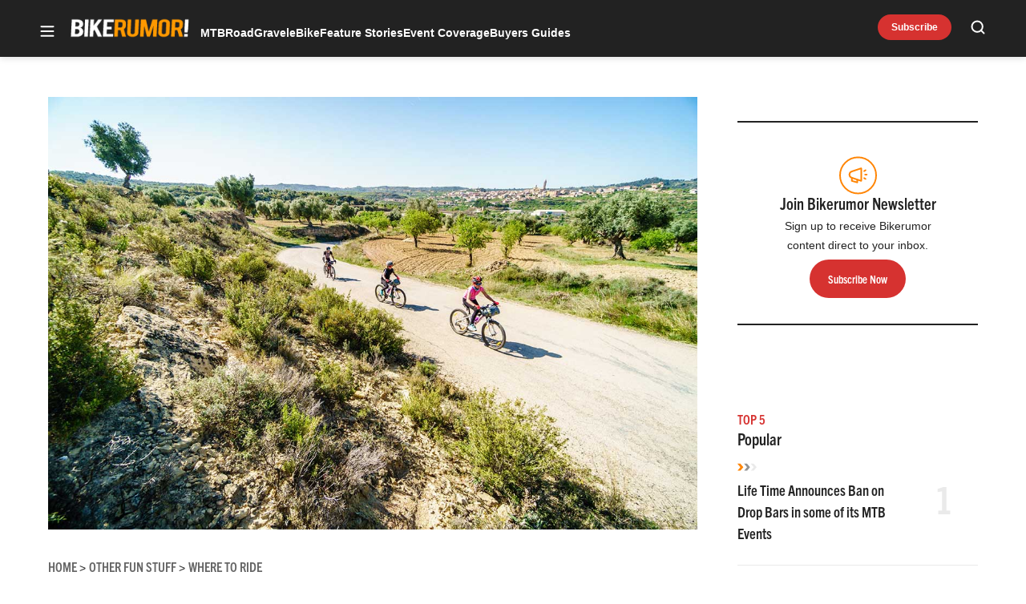

--- FILE ---
content_type: text/html; charset=UTF-8
request_url: https://bikerumor.com/where-to-ride-how-to-do-a-family-bikepacking-trip-xpdtn3-style/
body_size: 61670
content:
<!doctype html>
<html lang="en-US" class="no-js">
<head>
	<meta charset="UTF-8">
	<meta name="viewport" content="width=device-width, initial-scale=1, minimum-scale=1">
	<link rel="profile" href="http://gmpg.org/xfn/11">

			<script async src="data:text/javascript,document.documentElement.classList.remove%28%22no-js%22%29%3B"></script>
			<meta name='robots' content='index, follow, max-image-preview:large, max-snippet:-1, max-video-preview:-1' />
	<style>img:is([sizes="auto" i], [sizes^="auto," i]) { contain-intrinsic-size: 3000px 1500px }</style>
	<!-- Jetpack Site Verification Tags -->
<meta name="google-site-verification" content="aicb1ndz5VbboDm9enxkuseFASR_4VB7QxOhALsbAp0" />
<meta name="msvalidate.01" content="1534BA8F649D3E0E7AC438C54A51EDA0" />

	<!-- This site is optimized with the Yoast SEO Premium plugin v23.3 (Yoast SEO v25.8) - https://yoast.com/wordpress/plugins/seo/ -->
	<title>Where to Ride: How to do a family bikepacking trip, XPDTN3-style - Bikerumor</title>
	<meta name="description" content="Planning a family bikepacking adventure? Whether it&#039;s following our route in Spain, or in your own backyard. Here&#039;s what you need to know to bring the kids!" />
	<link rel="canonical" href="https://bikerumor.com/where-to-ride-how-to-do-a-family-bikepacking-trip-xpdtn3-style/" />
	<meta property="og:locale" content="en_US" />
	<meta property="og:type" content="article" />
	<meta property="og:title" content="Where to Ride: How to do a family bikepacking trip, XPDTN3-style" />
	<meta property="og:description" content="Planning a family bikepacking adventure? Whether it&#039;s following our route in Spain, or in your own backyard. Here&#039;s what you need to know to bring the kids!" />
	<meta property="og:url" content="https://bikerumor.com/where-to-ride-how-to-do-a-family-bikepacking-trip-xpdtn3-style/" />
	<meta property="og:site_name" content="Bikerumor" />
	<meta property="article:publisher" content="http://www.facebook.com/bikerumor" />
	<meta property="article:published_time" content="2019-06-11T15:42:49+00:00" />
	<meta property="article:modified_time" content="2019-06-11T15:46:29+00:00" />
	<meta property="og:image" content="https://bikerumor.com/wp-content/uploads/2019/06/xpdtn3-marc-gasch-family-bikepacking-spain-4.jpg" />
	<meta property="og:image:width" content="1200" />
	<meta property="og:image:height" content="800" />
	<meta property="og:image:type" content="image/jpeg" />
	<meta name="author" content="Marc Gasch" />
	<meta name="twitter:card" content="summary_large_image" />
	<meta name="twitter:creator" content="@bikerumor" />
	<meta name="twitter:site" content="@bikerumor" />
	<meta name="twitter:label1" content="Written by" />
	<meta name="twitter:data1" content="Marc Gasch" />
	<meta name="twitter:label2" content="Est. reading time" />
	<meta name="twitter:data2" content="13 minutes" />
	<script type="application/ld+json" class="yoast-schema-graph">{"@context":"https://schema.org","@graph":[{"@type":"Article","@id":"https://bikerumor.com/where-to-ride-how-to-do-a-family-bikepacking-trip-xpdtn3-style/#article","isPartOf":{"@id":"https://bikerumor.com/where-to-ride-how-to-do-a-family-bikepacking-trip-xpdtn3-style/"},"author":[{"@id":"https://bikerumor.com/#/schema/person/ea4b45c8d49d9fd07d21fec6f1f696d2"}],"headline":"Where to Ride: How to do a family bikepacking trip, XPDTN3-style","datePublished":"2019-06-11T15:42:49+00:00","dateModified":"2019-06-11T15:46:29+00:00","mainEntityOfPage":{"@id":"https://bikerumor.com/where-to-ride-how-to-do-a-family-bikepacking-trip-xpdtn3-style/"},"wordCount":2646,"commentCount":2,"publisher":{"@id":"https://bikerumor.com/#organization"},"image":{"@id":"https://bikerumor.com/where-to-ride-how-to-do-a-family-bikepacking-trip-xpdtn3-style/#primaryimage"},"thumbnailUrl":"https://bikerumor.com/wp-content/uploads/2019/06/xpdtn3-marc-gasch-family-bikepacking-spain-4.jpg","articleSection":["Feature Stories","Where to Ride"],"inLanguage":"en-US","potentialAction":[{"@type":"CommentAction","name":"Comment","target":["https://bikerumor.com/where-to-ride-how-to-do-a-family-bikepacking-trip-xpdtn3-style/#respond"]}]},{"@type":"WebPage","@id":"https://bikerumor.com/where-to-ride-how-to-do-a-family-bikepacking-trip-xpdtn3-style/","url":"https://bikerumor.com/where-to-ride-how-to-do-a-family-bikepacking-trip-xpdtn3-style/","name":"Where to Ride: How to do a family bikepacking trip, XPDTN3-style - Bikerumor","isPartOf":{"@id":"https://bikerumor.com/#website"},"primaryImageOfPage":{"@id":"https://bikerumor.com/where-to-ride-how-to-do-a-family-bikepacking-trip-xpdtn3-style/#primaryimage"},"image":{"@id":"https://bikerumor.com/where-to-ride-how-to-do-a-family-bikepacking-trip-xpdtn3-style/#primaryimage"},"thumbnailUrl":"https://bikerumor.com/wp-content/uploads/2019/06/xpdtn3-marc-gasch-family-bikepacking-spain-4.jpg","datePublished":"2019-06-11T15:42:49+00:00","dateModified":"2019-06-11T15:46:29+00:00","description":"Planning a family bikepacking adventure? Whether it's following our route in Spain, or in your own backyard. Here's what you need to know to bring the kids!","breadcrumb":{"@id":"https://bikerumor.com/where-to-ride-how-to-do-a-family-bikepacking-trip-xpdtn3-style/#breadcrumb"},"inLanguage":"en-US","potentialAction":[{"@type":"ReadAction","target":["https://bikerumor.com/where-to-ride-how-to-do-a-family-bikepacking-trip-xpdtn3-style/"]}]},{"@type":"ImageObject","inLanguage":"en-US","@id":"https://bikerumor.com/where-to-ride-how-to-do-a-family-bikepacking-trip-xpdtn3-style/#primaryimage","url":"https://bikerumor.com/wp-content/uploads/2019/06/xpdtn3-marc-gasch-family-bikepacking-spain-4.jpg","contentUrl":"https://bikerumor.com/wp-content/uploads/2019/06/xpdtn3-marc-gasch-family-bikepacking-spain-4.jpg","width":1200,"height":800,"caption":"family bikepacking guide for cycling in spain"},{"@type":"BreadcrumbList","@id":"https://bikerumor.com/where-to-ride-how-to-do-a-family-bikepacking-trip-xpdtn3-style/#breadcrumb","itemListElement":[{"@type":"ListItem","position":1,"name":"Home","item":"https://bikerumor.com/"},{"@type":"ListItem","position":2,"name":"Where to Ride: How to do a family bikepacking trip, XPDTN3-style"}]},{"@type":"WebSite","@id":"https://bikerumor.com/#website","url":"https://bikerumor.com/","name":"Bikerumor","description":"All the best cycling news, tech, rumors and reviews","publisher":{"@id":"https://bikerumor.com/#organization"},"potentialAction":[{"@type":"SearchAction","target":{"@type":"EntryPoint","urlTemplate":"https://bikerumor.com/?s={search_term_string}"},"query-input":{"@type":"PropertyValueSpecification","valueRequired":true,"valueName":"search_term_string"}}],"inLanguage":"en-US"},{"@type":"Organization","@id":"https://bikerumor.com/#organization","name":"Bikerumor","url":"https://bikerumor.com/","logo":{"@type":"ImageObject","inLanguage":"en-US","@id":"https://bikerumor.com/#/schema/logo/image/","url":"https://bikerumor.com/wp-content/uploads/2017/02/twitter-bikerumor-logo-2016-12.jpg","contentUrl":"https://bikerumor.com/wp-content/uploads/2017/02/twitter-bikerumor-logo-2016-12.jpg","width":200,"height":200,"caption":"Bikerumor"},"image":{"@id":"https://bikerumor.com/#/schema/logo/image/"},"sameAs":["http://www.facebook.com/bikerumor","https://x.com/bikerumor","http://www.instagram.com/bikerumor","http://www.pinterest.com/bikerumor","http://www.youtube.com/bikerumor"]},{"@type":"Person","@id":"https://bikerumor.com/#/schema/person/ea4b45c8d49d9fd07d21fec6f1f696d2","name":"Marc Gasch","image":{"@type":"ImageObject","inLanguage":"en-US","@id":"https://bikerumor.com/#/schema/person/image/24b501b0ee276e466e2977775173f39d","url":"https://secure.gravatar.com/avatar/ca25d9917980ab79e9194885febd89a9f03cf7948c5dc0ee8785824d89a6fe7d?s=96&d=mm&r=g","contentUrl":"https://secure.gravatar.com/avatar/ca25d9917980ab79e9194885febd89a9f03cf7948c5dc0ee8785824d89a6fe7d?s=96&d=mm&r=g","caption":"Marc Gasch"},"url":"https://bikerumor.com/author/marcgasch/"}]}</script>
	<!-- / Yoast SEO Premium plugin. -->


<link rel='dns-prefetch' href='//cdn.jwplayer.com' />
<link rel='dns-prefetch' href='//www.googletagmanager.com' />
<link rel='dns-prefetch' href='//securepubads.g.doubleclick.net' />
<link rel='dns-prefetch' href='//s.skimresources.com' />
<link rel='dns-prefetch' href='//stats.wp.com' />
<link rel='dns-prefetch' href='//v0.wordpress.com' />

<link href='https://use.typekit.net' crossorigin rel='preconnect' />
<link rel="alternate" type="application/rss+xml" title="Bikerumor &raquo; Feed" href="https://bikerumor.com/feed/" />
<link rel="alternate" type="application/rss+xml" title="Bikerumor &raquo; Comments Feed" href="https://bikerumor.com/comments/feed/" />
<link data-minify="1" rel="preload" id="ldm-theme-bikerumor-preload" href="https://bikerumor.com/wp-content/cache/min/1/wp-content/themes/ldm-theme/css/dist/bikerumor/style.css?ver=1768502750" as="style">
<link rel="preload" href="/wp-includes/js/jquery/jquery.min.js?ver=3.7.1" as="script"/>
<link rel="alternate" type="application/rss+xml" title="Bikerumor &raquo; Where to Ride: How to do a family bikepacking trip, XPDTN3-style Comments Feed" href="https://bikerumor.com/where-to-ride-how-to-do-a-family-bikepacking-trip-xpdtn3-style/feed/" />
		<!-- Google GA4 Analytics -->
		<script>
			window.dataLayer = window.dataLayer || [];

			function gtag() {
				dataLayer.push(arguments);
			}

			gtag('js', new Date());
			gtag('config', 'G-6F99EYZ0V1');
		</script>
		<!-- End Google GA4 Analytics -->
				<!-- Google Tag Manager -->
		<script>
			window.dataLayer = window.dataLayer || [];
			dataLayer.push( { 'gtm.start': new Date().getTime(), event: 'gtm.js' } );
		</script>
		<!-- End Google Tag Manager -->
		<link rel="preload" as="image" fetchpriority="high" imagesrcset="https://bikerumor.com/wp-content/uploads/2019/06/xpdtn3-marc-gasch-family-bikepacking-spain-4-800x533.jpg 800w, https://bikerumor.com/wp-content/uploads/2019/06/xpdtn3-marc-gasch-family-bikepacking-spain-4-120x80.jpg 120w, https://bikerumor.com/wp-content/uploads/2019/06/xpdtn3-marc-gasch-family-bikepacking-spain-4-297x198.jpg 297w, https://bikerumor.com/wp-content/uploads/2019/06/xpdtn3-marc-gasch-family-bikepacking-spain-4-768x512.jpg 768w, https://bikerumor.com/wp-content/uploads/2019/06/xpdtn3-marc-gasch-family-bikepacking-spain-4-696x464.jpg 696w, https://bikerumor.com/wp-content/uploads/2019/06/xpdtn3-marc-gasch-family-bikepacking-spain-4-1068x712.jpg 1068w, https://bikerumor.com/wp-content/uploads/2019/06/xpdtn3-marc-gasch-family-bikepacking-spain-4-630x420.jpg 630w, https://bikerumor.com/wp-content/uploads/2019/06/xpdtn3-marc-gasch-family-bikepacking-spain-4.jpg 1200w" imagesizes="(max-width: 800px) 100vw, 800px"/><!-- bikerumor.com is managing ads with Advanced Ads 1.35.1 – https://wpadvancedads.com/ --><!--noptimize--><script id="biker-ready">
			window.advanced_ads_ready=function(e,a){a=a||"complete";var d=function(e){return"interactive"===a?"loading"!==e:"complete"===e};d(document.readyState)?e():document.addEventListener("readystatechange",(function(a){d(a.target.readyState)&&e()}),{once:"interactive"===a})},window.advanced_ads_ready_queue=window.advanced_ads_ready_queue||[];		</script>
		<!--/noptimize--><style id='wp-block-library-inline-css'>
:root{--wp-admin-theme-color:#007cba;--wp-admin-theme-color--rgb:0,124,186;--wp-admin-theme-color-darker-10:#006ba1;--wp-admin-theme-color-darker-10--rgb:0,107,161;--wp-admin-theme-color-darker-20:#005a87;--wp-admin-theme-color-darker-20--rgb:0,90,135;--wp-admin-border-width-focus:2px;--wp-block-synced-color:#7a00df;--wp-block-synced-color--rgb:122,0,223;--wp-bound-block-color:var(--wp-block-synced-color)}@media (min-resolution:192dpi){:root{--wp-admin-border-width-focus:1.5px}}.wp-element-button{cursor:pointer}:root{--wp--preset--font-size--normal:16px;--wp--preset--font-size--huge:42px}:root .has-very-light-gray-background-color{background-color:#eee}:root .has-very-dark-gray-background-color{background-color:#313131}:root .has-very-light-gray-color{color:#eee}:root .has-very-dark-gray-color{color:#313131}:root .has-vivid-green-cyan-to-vivid-cyan-blue-gradient-background{background:linear-gradient(135deg,#00d084,#0693e3)}:root .has-purple-crush-gradient-background{background:linear-gradient(135deg,#34e2e4,#4721fb 50%,#ab1dfe)}:root .has-hazy-dawn-gradient-background{background:linear-gradient(135deg,#faaca8,#dad0ec)}:root .has-subdued-olive-gradient-background{background:linear-gradient(135deg,#fafae1,#67a671)}:root .has-atomic-cream-gradient-background{background:linear-gradient(135deg,#fdd79a,#004a59)}:root .has-nightshade-gradient-background{background:linear-gradient(135deg,#330968,#31cdcf)}:root .has-midnight-gradient-background{background:linear-gradient(135deg,#020381,#2874fc)}.has-regular-font-size{font-size:1em}.has-larger-font-size{font-size:2.625em}.has-normal-font-size{font-size:var(--wp--preset--font-size--normal)}.has-huge-font-size{font-size:var(--wp--preset--font-size--huge)}.has-text-align-center{text-align:center}.has-text-align-left{text-align:left}.has-text-align-right{text-align:right}#end-resizable-editor-section{display:none}.aligncenter{clear:both}.items-justified-left{justify-content:flex-start}.items-justified-center{justify-content:center}.items-justified-right{justify-content:flex-end}.items-justified-space-between{justify-content:space-between}.screen-reader-text{border:0;clip-path:inset(50%);height:1px;margin:-1px;overflow:hidden;padding:0;position:absolute;width:1px;word-wrap:normal!important}.screen-reader-text:focus{background-color:#ddd;clip-path:none;color:#444;display:block;font-size:1em;height:auto;left:5px;line-height:normal;padding:15px 23px 14px;text-decoration:none;top:5px;width:auto;z-index:100000}html :where(.has-border-color){border-style:solid}html :where([style*=border-top-color]){border-top-style:solid}html :where([style*=border-right-color]){border-right-style:solid}html :where([style*=border-bottom-color]){border-bottom-style:solid}html :where([style*=border-left-color]){border-left-style:solid}html :where([style*=border-width]){border-style:solid}html :where([style*=border-top-width]){border-top-style:solid}html :where([style*=border-right-width]){border-right-style:solid}html :where([style*=border-bottom-width]){border-bottom-style:solid}html :where([style*=border-left-width]){border-left-style:solid}html :where(img[class*=wp-image-]){height:auto;max-width:100%}:where(figure){margin:0 0 1em}html :where(.is-position-sticky){--wp-admin--admin-bar--position-offset:var(--wp-admin--admin-bar--height,0px)}@media screen and (max-width:600px){html :where(.is-position-sticky){--wp-admin--admin-bar--position-offset:0px}}
</style>
<link data-minify="1" rel='stylesheet' id='ldm-theme-bikerumor-css' href='https://bikerumor.com/wp-content/cache/min/1/wp-content/themes/ldm-theme/css/dist/bikerumor/style.css?ver=1768502750' media='all' />
<noscript><link data-minify="1" rel='stylesheet' id='fallback-ldm-theme-lazy-defer-css' href='https://bikerumor.com/wp-content/cache/min/1/wp-content/themes/ldm-theme/css/dist/bikerumor/lazy.css?ver=1768502750' media='all' />
</noscript><link data-minify="1" rel='stylesheet' id='ldm-theme-lazy-defer-css' href='https://bikerumor.com/wp-content/cache/min/1/wp-content/themes/ldm-theme/css/dist/bikerumor/lazy.css?ver=1768502750' media='print' onload='this.media="all"; this.onload=null;' />
<style id='xcurrent-critical-lazy-embeds-inline-css'>
lite-youtube,lite-vimeo{background-color:#000;display:block;contain:content;background-position:center center;background-size:cover;position:relative}lite-youtube::after{content:"";display:block;padding-bottom:calc(100% / (16 / 9))}lite-youtube iframe{width:100%;height:100%;position:absolute;top:0;left:0}lite-youtube>.lty-playbtn{display:none}lite-vimeo{aspect-ratio:16/9}.lazy-embed,.lazy-embed--loaded{min-height:var(--mobile-height, 100px)}@media only screen and (min-width: 600px){.lazy-embed,.lazy-embed--loaded{min-height:var(--desktop-height, 100px)}}.embed-twitter-com blockquote.twitter-tweet{visibility:hidden;opacity:0}.embed-tiktok-com{min-height:743px;margin:18px 0 0}@media only screen and (min-width: 600px){.embed-tiktok-com{min-height:728px}}.embed-tiktok-com .tiktok-embed{visibility:hidden;opacity:0;margin:0}.embed-instagram-com{min-height:var(--mobile-height, 509px)}@media only screen and (min-width: 600px){.embed-instagram-com{min-height:var(--desktop-height, 663px)}}.embed-instagram-com blockquote.instagram-media{visibility:hidden;opacity:0}

</style>
<noscript><link data-minify="1" rel='stylesheet' id='fallback-wpdiscuz-frontend-css-css' href='https://bikerumor.com/wp-content/cache/min/1/wp-content/plugins/wpdiscuz/themes/default/style.css?ver=1768502751' media='all' />
</noscript><link data-minify="1" rel='stylesheet' id='wpdiscuz-frontend-css-css' href='https://bikerumor.com/wp-content/cache/min/1/wp-content/plugins/wpdiscuz/themes/default/style.css?ver=1768502751' media='print' onload='this.media="all"; this.onload=null;' />
<style id='wpdiscuz-frontend-css-inline-css'>
 #wpdcom .wpd-blog-administrator .wpd-comment-label{color:#ffffff;background-color:#00B38F;border:none}#wpdcom .wpd-blog-administrator .wpd-comment-author, #wpdcom .wpd-blog-administrator .wpd-comment-author a{color:#00B38F}#wpdcom.wpd-layout-1 .wpd-comment .wpd-blog-administrator .wpd-avatar img{border-color:#00B38F}#wpdcom.wpd-layout-2 .wpd-comment.wpd-reply .wpd-comment-wrap.wpd-blog-administrator{border-left:3px solid #00B38F}#wpdcom.wpd-layout-2 .wpd-comment .wpd-blog-administrator .wpd-avatar img{border-bottom-color:#00B38F}#wpdcom.wpd-layout-3 .wpd-blog-administrator .wpd-comment-subheader{border-top:1px dashed #00B38F}#wpdcom.wpd-layout-3 .wpd-reply .wpd-blog-administrator .wpd-comment-right{border-left:1px solid #00B38F}#wpdcom .wpd-blog-editor .wpd-comment-label{color:#ffffff;background-color:#00B38F;border:none}#wpdcom .wpd-blog-editor .wpd-comment-author, #wpdcom .wpd-blog-editor .wpd-comment-author a{color:#00B38F}#wpdcom.wpd-layout-1 .wpd-comment .wpd-blog-editor .wpd-avatar img{border-color:#00B38F}#wpdcom.wpd-layout-2 .wpd-comment.wpd-reply .wpd-comment-wrap.wpd-blog-editor{border-left:3px solid #00B38F}#wpdcom.wpd-layout-2 .wpd-comment .wpd-blog-editor .wpd-avatar img{border-bottom-color:#00B38F}#wpdcom.wpd-layout-3 .wpd-blog-editor .wpd-comment-subheader{border-top:1px dashed #00B38F}#wpdcom.wpd-layout-3 .wpd-reply .wpd-blog-editor .wpd-comment-right{border-left:1px solid #00B38F}#wpdcom .wpd-blog-author .wpd-comment-label{color:#ffffff;background-color:#00B38F;border:none}#wpdcom .wpd-blog-author .wpd-comment-author, #wpdcom .wpd-blog-author .wpd-comment-author a{color:#00B38F}#wpdcom.wpd-layout-1 .wpd-comment .wpd-blog-author .wpd-avatar img{border-color:#00B38F}#wpdcom.wpd-layout-2 .wpd-comment .wpd-blog-author .wpd-avatar img{border-bottom-color:#00B38F}#wpdcom.wpd-layout-3 .wpd-blog-author .wpd-comment-subheader{border-top:1px dashed #00B38F}#wpdcom.wpd-layout-3 .wpd-reply .wpd-blog-author .wpd-comment-right{border-left:1px solid #00B38F}#wpdcom .wpd-blog-contributor .wpd-comment-label{color:#ffffff;background-color:#00B38F;border:none}#wpdcom .wpd-blog-contributor .wpd-comment-author, #wpdcom .wpd-blog-contributor .wpd-comment-author a{color:#00B38F}#wpdcom.wpd-layout-1 .wpd-comment .wpd-blog-contributor .wpd-avatar img{border-color:#00B38F}#wpdcom.wpd-layout-2 .wpd-comment .wpd-blog-contributor .wpd-avatar img{border-bottom-color:#00B38F}#wpdcom.wpd-layout-3 .wpd-blog-contributor .wpd-comment-subheader{border-top:1px dashed #00B38F}#wpdcom.wpd-layout-3 .wpd-reply .wpd-blog-contributor .wpd-comment-right{border-left:1px solid #00B38F}#wpdcom .wpd-blog-subscriber .wpd-comment-label{color:#ffffff;background-color:#00B38F;border:none}#wpdcom .wpd-blog-subscriber .wpd-comment-author, #wpdcom .wpd-blog-subscriber .wpd-comment-author a{color:#00B38F}#wpdcom.wpd-layout-2 .wpd-comment .wpd-blog-subscriber .wpd-avatar img{border-bottom-color:#00B38F}#wpdcom.wpd-layout-3 .wpd-blog-subscriber .wpd-comment-subheader{border-top:1px dashed #00B38F}#wpdcom .wpd-blog-backwpup_admin .wpd-comment-label{color:#ffffff;background-color:#00B38F;border:none}#wpdcom .wpd-blog-backwpup_admin .wpd-comment-author, #wpdcom .wpd-blog-backwpup_admin .wpd-comment-author a{color:#00B38F}#wpdcom.wpd-layout-1 .wpd-comment .wpd-blog-backwpup_admin .wpd-avatar img{border-color:#00B38F}#wpdcom.wpd-layout-2 .wpd-comment .wpd-blog-backwpup_admin .wpd-avatar img{border-bottom-color:#00B38F}#wpdcom.wpd-layout-3 .wpd-blog-backwpup_admin .wpd-comment-subheader{border-top:1px dashed #00B38F}#wpdcom.wpd-layout-3 .wpd-reply .wpd-blog-backwpup_admin .wpd-comment-right{border-left:1px solid #00B38F}#wpdcom .wpd-blog-backwpup_check .wpd-comment-label{color:#ffffff;background-color:#00B38F;border:none}#wpdcom .wpd-blog-backwpup_check .wpd-comment-author, #wpdcom .wpd-blog-backwpup_check .wpd-comment-author a{color:#00B38F}#wpdcom.wpd-layout-1 .wpd-comment .wpd-blog-backwpup_check .wpd-avatar img{border-color:#00B38F}#wpdcom.wpd-layout-2 .wpd-comment .wpd-blog-backwpup_check .wpd-avatar img{border-bottom-color:#00B38F}#wpdcom.wpd-layout-3 .wpd-blog-backwpup_check .wpd-comment-subheader{border-top:1px dashed #00B38F}#wpdcom.wpd-layout-3 .wpd-reply .wpd-blog-backwpup_check .wpd-comment-right{border-left:1px solid #00B38F}#wpdcom .wpd-blog-backwpup_helper .wpd-comment-label{color:#ffffff;background-color:#00B38F;border:none}#wpdcom .wpd-blog-backwpup_helper .wpd-comment-author, #wpdcom .wpd-blog-backwpup_helper .wpd-comment-author a{color:#00B38F}#wpdcom.wpd-layout-1 .wpd-comment .wpd-blog-backwpup_helper .wpd-avatar img{border-color:#00B38F}#wpdcom.wpd-layout-2 .wpd-comment .wpd-blog-backwpup_helper .wpd-avatar img{border-bottom-color:#00B38F}#wpdcom.wpd-layout-3 .wpd-blog-backwpup_helper .wpd-comment-subheader{border-top:1px dashed #00B38F}#wpdcom.wpd-layout-3 .wpd-reply .wpd-blog-backwpup_helper .wpd-comment-right{border-left:1px solid #00B38F}#wpdcom .wpd-blog-wpseo_manager .wpd-comment-label{color:#ffffff;background-color:#00B38F;border:none}#wpdcom .wpd-blog-wpseo_manager .wpd-comment-author, #wpdcom .wpd-blog-wpseo_manager .wpd-comment-author a{color:#00B38F}#wpdcom.wpd-layout-1 .wpd-comment .wpd-blog-wpseo_manager .wpd-avatar img{border-color:#00B38F}#wpdcom.wpd-layout-2 .wpd-comment .wpd-blog-wpseo_manager .wpd-avatar img{border-bottom-color:#00B38F}#wpdcom.wpd-layout-3 .wpd-blog-wpseo_manager .wpd-comment-subheader{border-top:1px dashed #00B38F}#wpdcom.wpd-layout-3 .wpd-reply .wpd-blog-wpseo_manager .wpd-comment-right{border-left:1px solid #00B38F}#wpdcom .wpd-blog-wpseo_editor .wpd-comment-label{color:#ffffff;background-color:#00B38F;border:none}#wpdcom .wpd-blog-wpseo_editor .wpd-comment-author, #wpdcom .wpd-blog-wpseo_editor .wpd-comment-author a{color:#00B38F}#wpdcom.wpd-layout-1 .wpd-comment .wpd-blog-wpseo_editor .wpd-avatar img{border-color:#00B38F}#wpdcom.wpd-layout-2 .wpd-comment .wpd-blog-wpseo_editor .wpd-avatar img{border-bottom-color:#00B38F}#wpdcom.wpd-layout-3 .wpd-blog-wpseo_editor .wpd-comment-subheader{border-top:1px dashed #00B38F}#wpdcom.wpd-layout-3 .wpd-reply .wpd-blog-wpseo_editor .wpd-comment-right{border-left:1px solid #00B38F}#wpdcom .wpd-blog-advanced_ads_admin .wpd-comment-label{color:#ffffff;background-color:#00B38F;border:none}#wpdcom .wpd-blog-advanced_ads_admin .wpd-comment-author, #wpdcom .wpd-blog-advanced_ads_admin .wpd-comment-author a{color:#00B38F}#wpdcom.wpd-layout-1 .wpd-comment .wpd-blog-advanced_ads_admin .wpd-avatar img{border-color:#00B38F}#wpdcom.wpd-layout-2 .wpd-comment .wpd-blog-advanced_ads_admin .wpd-avatar img{border-bottom-color:#00B38F}#wpdcom.wpd-layout-3 .wpd-blog-advanced_ads_admin .wpd-comment-subheader{border-top:1px dashed #00B38F}#wpdcom.wpd-layout-3 .wpd-reply .wpd-blog-advanced_ads_admin .wpd-comment-right{border-left:1px solid #00B38F}#wpdcom .wpd-blog-advanced_ads_manager .wpd-comment-label{color:#ffffff;background-color:#00B38F;border:none}#wpdcom .wpd-blog-advanced_ads_manager .wpd-comment-author, #wpdcom .wpd-blog-advanced_ads_manager .wpd-comment-author a{color:#00B38F}#wpdcom.wpd-layout-1 .wpd-comment .wpd-blog-advanced_ads_manager .wpd-avatar img{border-color:#00B38F}#wpdcom.wpd-layout-2 .wpd-comment .wpd-blog-advanced_ads_manager .wpd-avatar img{border-bottom-color:#00B38F}#wpdcom.wpd-layout-3 .wpd-blog-advanced_ads_manager .wpd-comment-subheader{border-top:1px dashed #00B38F}#wpdcom.wpd-layout-3 .wpd-reply .wpd-blog-advanced_ads_manager .wpd-comment-right{border-left:1px solid #00B38F}#wpdcom .wpd-blog-advanced_ads_user .wpd-comment-label{color:#ffffff;background-color:#00B38F;border:none}#wpdcom .wpd-blog-advanced_ads_user .wpd-comment-author, #wpdcom .wpd-blog-advanced_ads_user .wpd-comment-author a{color:#00B38F}#wpdcom.wpd-layout-1 .wpd-comment .wpd-blog-advanced_ads_user .wpd-avatar img{border-color:#00B38F}#wpdcom.wpd-layout-2 .wpd-comment .wpd-blog-advanced_ads_user .wpd-avatar img{border-bottom-color:#00B38F}#wpdcom.wpd-layout-3 .wpd-blog-advanced_ads_user .wpd-comment-subheader{border-top:1px dashed #00B38F}#wpdcom.wpd-layout-3 .wpd-reply .wpd-blog-advanced_ads_user .wpd-comment-right{border-left:1px solid #00B38F}#wpdcom .wpd-blog-post_author .wpd-comment-label{color:#ffffff;background-color:#00B38F;border:none}#wpdcom .wpd-blog-post_author .wpd-comment-author, #wpdcom .wpd-blog-post_author .wpd-comment-author a{color:#00B38F}#wpdcom .wpd-blog-post_author .wpd-avatar img{border-color:#00B38F}#wpdcom.wpd-layout-1 .wpd-comment .wpd-blog-post_author .wpd-avatar img{border-color:#00B38F}#wpdcom.wpd-layout-2 .wpd-comment.wpd-reply .wpd-comment-wrap.wpd-blog-post_author{border-left:3px solid #00B38F}#wpdcom.wpd-layout-2 .wpd-comment .wpd-blog-post_author .wpd-avatar img{border-bottom-color:#00B38F}#wpdcom.wpd-layout-3 .wpd-blog-post_author .wpd-comment-subheader{border-top:1px dashed #00B38F}#wpdcom.wpd-layout-3 .wpd-reply .wpd-blog-post_author .wpd-comment-right{border-left:1px solid #00B38F}#wpdcom .wpd-blog-guest .wpd-comment-label{color:#ffffff;background-color:#00B38F;border:none}#wpdcom .wpd-blog-guest .wpd-comment-author, #wpdcom .wpd-blog-guest .wpd-comment-author a{color:#00B38F}#wpdcom.wpd-layout-3 .wpd-blog-guest .wpd-comment-subheader{border-top:1px dashed #00B38F}#comments, #respond, .comments-area, #wpdcom{}#wpdcom .ql-editor > *{color:#777777}#wpdcom .ql-editor::before{}#wpdcom .ql-toolbar{border:1px solid #DDDDDD;border-top:none}#wpdcom .ql-container{border:1px solid #DDDDDD;border-bottom:none}#wpdcom .wpd-form-row .wpdiscuz-item input[type="text"], #wpdcom .wpd-form-row .wpdiscuz-item input[type="email"], #wpdcom .wpd-form-row .wpdiscuz-item input[type="url"], #wpdcom .wpd-form-row .wpdiscuz-item input[type="color"], #wpdcom .wpd-form-row .wpdiscuz-item input[type="date"], #wpdcom .wpd-form-row .wpdiscuz-item input[type="datetime"], #wpdcom .wpd-form-row .wpdiscuz-item input[type="datetime-local"], #wpdcom .wpd-form-row .wpdiscuz-item input[type="month"], #wpdcom .wpd-form-row .wpdiscuz-item input[type="number"], #wpdcom .wpd-form-row .wpdiscuz-item input[type="time"], #wpdcom textarea, #wpdcom select{border:1px solid #DDDDDD;color:#777777}#wpdcom .wpd-form-row .wpdiscuz-item textarea{border:1px solid #DDDDDD}#wpdcom input::placeholder, #wpdcom textarea::placeholder, #wpdcom input::-moz-placeholder, #wpdcom textarea::-webkit-input-placeholder{}#wpdcom .wpd-comment-text{color:#777777}#wpdcom .wpd-thread-head .wpd-thread-info{border-bottom:2px solid #00B38F}#wpdcom .wpd-thread-head .wpd-thread-info.wpd-reviews-tab svg{fill:#00B38F}#wpdcom .wpd-thread-head .wpdiscuz-user-settings{border-bottom:2px solid #00B38F}#wpdcom .wpd-thread-head .wpdiscuz-user-settings:hover{color:#00B38F}#wpdcom .wpd-comment .wpd-follow-link:hover{color:#00B38F}#wpdcom .wpd-comment-status .wpd-sticky{color:#00B38F}#wpdcom .wpd-thread-filter .wpdf-active{color:#00B38F;border-bottom-color:#00B38F}#wpdcom .wpd-comment-info-bar{border:1px dashed #33c3a6;background:#e6f8f4}#wpdcom .wpd-comment-info-bar .wpd-current-view i{color:#00B38F}#wpdcom .wpd-filter-view-all:hover{background:#00B38F}#wpdcom .wpdiscuz-item .wpdiscuz-rating > label{color:#DDDDDD}#wpdcom .wpdiscuz-item .wpdiscuz-rating:not(:checked) > label:hover, .wpdiscuz-rating:not(:checked) > label:hover ~ label{}#wpdcom .wpdiscuz-item .wpdiscuz-rating > input ~ label:hover, #wpdcom .wpdiscuz-item .wpdiscuz-rating > input:not(:checked) ~ label:hover ~ label, #wpdcom .wpdiscuz-item .wpdiscuz-rating > input:not(:checked) ~ label:hover ~ label{color:#FFED85}#wpdcom .wpdiscuz-item .wpdiscuz-rating > input:checked ~ label:hover, #wpdcom .wpdiscuz-item .wpdiscuz-rating > input:checked ~ label:hover, #wpdcom .wpdiscuz-item .wpdiscuz-rating > label:hover ~ input:checked ~ label, #wpdcom .wpdiscuz-item .wpdiscuz-rating > input:checked + label:hover ~ label, #wpdcom .wpdiscuz-item .wpdiscuz-rating > input:checked ~ label:hover ~ label, .wpd-custom-field .wcf-active-star, #wpdcom .wpdiscuz-item .wpdiscuz-rating > input:checked ~ label{color:#FFD700}#wpd-post-rating .wpd-rating-wrap .wpd-rating-stars svg .wpd-star{fill:#DDDDDD}#wpd-post-rating .wpd-rating-wrap .wpd-rating-stars svg .wpd-active{fill:#FFD700}#wpd-post-rating .wpd-rating-wrap .wpd-rate-starts svg .wpd-star{fill:#DDDDDD}#wpd-post-rating .wpd-rating-wrap .wpd-rate-starts:hover svg .wpd-star{fill:#FFED85}#wpd-post-rating.wpd-not-rated .wpd-rating-wrap .wpd-rate-starts svg:hover ~ svg .wpd-star{fill:#DDDDDD}.wpdiscuz-post-rating-wrap .wpd-rating .wpd-rating-wrap .wpd-rating-stars svg .wpd-star{fill:#DDDDDD}.wpdiscuz-post-rating-wrap .wpd-rating .wpd-rating-wrap .wpd-rating-stars svg .wpd-active{fill:#FFD700}#wpdcom .wpd-comment .wpd-follow-active{color:#ff7a00}#wpdcom .page-numbers{color:#555;border:#555 1px solid}#wpdcom span.current{background:#555}#wpdcom.wpd-layout-1 .wpd-new-loaded-comment > .wpd-comment-wrap > .wpd-comment-right{background:#FFFAD6}#wpdcom.wpd-layout-2 .wpd-new-loaded-comment.wpd-comment > .wpd-comment-wrap > .wpd-comment-right{background:#FFFAD6}#wpdcom.wpd-layout-2 .wpd-new-loaded-comment.wpd-comment.wpd-reply > .wpd-comment-wrap > .wpd-comment-right{background:transparent}#wpdcom.wpd-layout-2 .wpd-new-loaded-comment.wpd-comment.wpd-reply > .wpd-comment-wrap{background:#FFFAD6}#wpdcom.wpd-layout-3 .wpd-new-loaded-comment.wpd-comment > .wpd-comment-wrap > .wpd-comment-right{background:#FFFAD6}#wpdcom .wpd-follow:hover i, #wpdcom .wpd-unfollow:hover i, #wpdcom .wpd-comment .wpd-follow-active:hover i{color:#00B38F}#wpdcom .wpdiscuz-readmore{cursor:pointer;color:#00B38F}.wpd-custom-field .wcf-pasiv-star, #wpcomm .wpdiscuz-item .wpdiscuz-rating > label{color:#DDDDDD}.wpd-wrapper .wpd-list-item.wpd-active{border-top:3px solid #00B38F}#wpdcom.wpd-layout-2 .wpd-comment.wpd-reply.wpd-unapproved-comment .wpd-comment-wrap{border-left:3px solid #FFFAD6}#wpdcom.wpd-layout-3 .wpd-comment.wpd-reply.wpd-unapproved-comment .wpd-comment-right{border-left:1px solid #FFFAD6}#wpdcom .wpd-prim-button{background-color:#07B290;color:#FFFFFF}#wpdcom .wpd_label__check i.wpdicon-on{color:#07B290;border:1px solid #83d9c8}#wpd-bubble-wrapper #wpd-bubble-all-comments-count{color:#1DB99A}#wpd-bubble-wrapper > div{background-color:#1DB99A}#wpd-bubble-wrapper > #wpd-bubble #wpd-bubble-add-message{background-color:#1DB99A}#wpd-bubble-wrapper > #wpd-bubble #wpd-bubble-add-message::before{border-left-color:#1DB99A;border-right-color:#1DB99A}#wpd-bubble-wrapper.wpd-right-corner > #wpd-bubble #wpd-bubble-add-message::before{border-left-color:#1DB99A;border-right-color:#1DB99A}.wpd-inline-icon-wrapper path.wpd-inline-icon-first{fill:#1DB99A}.wpd-inline-icon-count{background-color:#1DB99A}.wpd-inline-icon-count::before{border-right-color:#1DB99A}.wpd-inline-form-wrapper::before{border-bottom-color:#1DB99A}.wpd-inline-form-question{background-color:#1DB99A}.wpd-inline-form{background-color:#1DB99A}.wpd-last-inline-comments-wrapper{border-color:#1DB99A}.wpd-last-inline-comments-wrapper::before{border-bottom-color:#1DB99A}.wpd-last-inline-comments-wrapper .wpd-view-all-inline-comments{background:#1DB99A}.wpd-last-inline-comments-wrapper .wpd-view-all-inline-comments:hover,.wpd-last-inline-comments-wrapper .wpd-view-all-inline-comments:active,.wpd-last-inline-comments-wrapper .wpd-view-all-inline-comments:focus{background-color:#1DB99A}#wpdcom .ql-snow .ql-tooltip[data-mode="link"]::before{content:"Enter link:"}#wpdcom .ql-snow .ql-tooltip.ql-editing a.ql-action::after{content:"Save"}.comments-area{width:auto}
</style>
<noscript><link data-minify="1" rel='stylesheet' id='fallback-wpdiscuz-fa-css' href='https://bikerumor.com/wp-content/cache/min/1/wp-content/plugins/wpdiscuz/assets/third-party/font-awesome-5.13.0/css/fa.min.css?ver=1768502751' media='all' />
</noscript><link data-minify="1" rel='stylesheet' id='wpdiscuz-fa-css' href='https://bikerumor.com/wp-content/cache/min/1/wp-content/plugins/wpdiscuz/assets/third-party/font-awesome-5.13.0/css/fa.min.css?ver=1768502751' media='print' onload='this.media="all"; this.onload=null;' />
<noscript><link rel='stylesheet' id='fallback-wpdiscuz-combo-css-css' href='https://bikerumor.com/wp-content/plugins/wpdiscuz/assets/css/wpdiscuz-combo.min.css?ver=6.8.3' media='all' />
</noscript><link rel='stylesheet' id='wpdiscuz-combo-css-css' href='https://bikerumor.com/wp-content/plugins/wpdiscuz/assets/css/wpdiscuz-combo.min.css?ver=6.8.3' media='print' onload='this.media="all"; this.onload=null;' />
<noscript><link data-minify="1" rel='stylesheet' id='fallback-sharedaddy-css' href='https://bikerumor.com/wp-content/cache/min/1/wp-content/plugins/jetpack/modules/sharedaddy/sharing.css?ver=1768502751' media='all' />
</noscript><link data-minify="1" rel='stylesheet' id='sharedaddy-css' href='https://bikerumor.com/wp-content/cache/min/1/wp-content/plugins/jetpack/modules/sharedaddy/sharing.css?ver=1768502751' media='print' onload='this.media="all"; this.onload=null;' />
<noscript><link data-minify="1" rel='stylesheet' id='fallback-social-logos-css' href='https://bikerumor.com/wp-content/cache/min/1/wp-content/plugins/jetpack/_inc/social-logos/social-logos.min.css?ver=1768502751' media='all' />
</noscript><link data-minify="1" rel='stylesheet' id='social-logos-css' href='https://bikerumor.com/wp-content/cache/min/1/wp-content/plugins/jetpack/_inc/social-logos/social-logos.min.css?ver=1768502751' media='print' onload='this.media="all"; this.onload=null;' />
<script src="https://bikerumor.com/wp-includes/js/jquery/jquery.min.js?ver=3.7.1" id="jquery-core-js"></script>
<script id="advanced-ads-advanced-js-js-extra">
var advads_options = {"blog_id":"1","privacy":{"enabled":false,"state":"not_needed"}};
</script>
<script defer src="https://bikerumor.com/wp-content/plugins/advanced-ads/public/assets/js/advanced.min.js?ver=1.35.1" id="advanced-ads-advanced-js-js"></script>
<script id="bikerumor-font-js-after">
!function(e){var t,a={kitId:"nsm3tsl",async:!0},n=e.documentElement,c=setTimeout(function(){n.className=n.className.replace(/\bwf-loading\b/g,"")+" wf-inactive"},a.scriptTimeout),s=e.createElement("script"),i=!1,o=e.getElementsByTagName("script")[0];n.className+=" wf-loading",s.src="https://use.typekit.net/"+a.kitId+".js",s.async=!0,s.onload=s.onreadystatechange=function(){if(t=this.readyState,!i&&(!t||"complete"==t||"loaded"==t)){i=!0,clearTimeout(c);try{Typekit.load(a)}catch(e){}}},o.parentNode.insertBefore(s,o)}(document);
</script>
<script src='https://securepubads.g.doubleclick.net/tag/js/gpt.js?ver=1.6.42' id='google-gpt-js' async></script>
<link rel="https://api.w.org/" href="https://bikerumor.com/wp-json/" /><link rel="alternate" title="JSON" type="application/json" href="https://bikerumor.com/wp-json/wp/v2/posts/216828" /><link rel="EditURI" type="application/rsd+xml" title="RSD" href="https://bikerumor.com/xmlrpc.php?rsd" />
<link rel='shortlink' href='https://wp.me/pcUhB6-Upe' />
<link rel="alternate" title="oEmbed (JSON)" type="application/json+oembed" href="https://bikerumor.com/wp-json/oembed/1.0/embed?url=https%3A%2F%2Fbikerumor.com%2Fwhere-to-ride-how-to-do-a-family-bikepacking-trip-xpdtn3-style%2F" />
<link rel="alternate" title="oEmbed (XML)" type="text/xml+oembed" href="https://bikerumor.com/wp-json/oembed/1.0/embed?url=https%3A%2F%2Fbikerumor.com%2Fwhere-to-ride-how-to-do-a-family-bikepacking-trip-xpdtn3-style%2F&#038;format=xml" />
<meta http-equiv="cache-control" content="no-cache">
<meta http-equiv="expires" content="0">

<script>
let script = document.createElement('script');
script.type = 'text/javascript';
script.async = 1;
script.src = 'https://bwcdn.bikerumor.com/bws/allgear-br.iife.js';
document.head.appendChild(script);
</script><meta name="generator" content="performance-lab 4.0.0; plugins: ">
	<style>img#wpstats{display:none}</style>
		<script>advads_items = { conditions: {}, display_callbacks: {}, display_effect_callbacks: {}, hide_callbacks: {}, backgrounds: {}, effect_durations: {}, close_functions: {}, showed: [] };</script><style type="text/css" id="biker-layer-custom-css"></style><script type="text/javascript">
		var advadsCfpQueue = [];
		var advadsCfpAd = function( adID ){
			if ( 'undefined' == typeof advadsProCfp ) { advadsCfpQueue.push( adID ) } else { advadsProCfp.addElement( adID ) }
		};
		</script>
		<script type="text/javascript">
var LDM_Adview = {"site_code":"br","gam_id":21726640144,"gam_parent":"BikeRumor.com","type":"post","single":true,"categories":["feature","where-to-ride","bike-types"],"tags":[],"post_id":216828,"ads_enabled":true,"prebid_enabled":true,"timedRefresh":true,"timedRefreshTime":0,"template":"article"};
</script>
		<style type="text/css">.site-title, .site-description { position: absolute; clip: rect(1px, 1px, 1px, 1px); }</style><style class="wpcode-css-snippet">.postid-378100 .buy-now.single {
    text-transform: none;
}</style><style class="wpcode-css-snippet">body.home .wp-block-ldm-curated-content.is-list-standard-style .c-entry__thumbnail {
    aspect-ratio: 4/3;
}

@media ( min-width: 768px ) {
    body.home .wp-block-ldm-curated-content.is-list-standard-style .c-entry__thumbnail {
        max-width: 170px;
    }
}</style><link rel="icon" href="https://bikerumor.com/wp-content/uploads/2017/08/bikerumor-favicon-144-1-120x120.png" sizes="32x32" />
<link rel="icon" href="https://bikerumor.com/wp-content/uploads/2017/08/bikerumor-favicon-144-1.png" sizes="192x192" />
<link rel="apple-touch-icon" href="https://bikerumor.com/wp-content/uploads/2017/08/bikerumor-favicon-144-1.png" />
<meta name="msapplication-TileImage" content="https://bikerumor.com/wp-content/uploads/2017/08/bikerumor-favicon-144-1.png" />
	<style>
		.adhesion-visible, .vissense-visible {
			position: relative;
			opacity: 1;
			transition: opacity 0.5s;
			z-index: 999999;
		}

		.adhesion-hidden, .vissense-hidden {
			position: relative;
			opacity: 0;
			transition: opacity 0.5s;
			z-index: 0 !important;
		}
	</style>
				<style id="wp-custom-css">
			@media (min-width: 768px) {
  .entry-content [class*=biker-br_inpost] {
    min-width: 728px;
  }
}
@media (min-width: 992px) {
  .entry-content [class*=biker-br_inpost] {
    min-width: 970px;
  }
}
@media (max-width: 767px) {
  .wp-block-table table {
    width: 1180px !important;
  }
}
.biker-br_mobile_interscroller_1 {
  position: relative;
  z-index: 999999 !important;
}
.biker-br_mobile_interscroller_1::before {
  content: "" !important;
}
.biker-br_adhesion_content::before, .biker-br_adhesion_content .ldm_ad-belowpost::before {
  content: "" !important;
}
.biker-br_mobile_interscroller_home::before {
  content: "" !important;
  /* BEGIN PRODUCT INFO EDITS */
}
.product-info {
  margin-bottom: 1.5rem;
}
.product-info .product-info__context-title {
  font-weight: var(--font-weight--bold);
}
.product-info__button-box a.c-button {
  border-radius: 10px;
  font-size: var(--font-size--medium);
}
.product-info__details.flex-grid-inner {
  border-bottom: none;
  border-top: none;
  margin-top: 0;
  margin-bottom: 0;
  padding-top: 0;
}
.single .product-info__footer {
  border-bottom: 0;
  margin-bottom: 0;
  /* END PRODUCT INFO EDITS */
  /* BEGIN TABLE EDITS */
}
.wp-block-table table tbody td {
  font-weight: var(--font-weight--regular);
}
.wp-block-table table tbody td:nth-child(1) {
  font-weight: var(--font-weight--semibold);
}
.wp-block-table table td {
  border-collapse: collapse !important;
  border: 1px solid rgba(0, 0, 0, .1) !important;
}
.wp-block-table table td {
  white-space: nowrap;
  /* END TABLE EDITS */
}
.biker-br_adhesion_footer.ldm_ad {
  padding-top: 0 !important;
}
.biker-br_adhesion_footer::before {
  content: "" !important;
  /* PROS AND CONS ICONS BEGIN */
}
.product-info__details-pros li::before {
  background: url(https://bikerumorstg.wpengine.com/wp-content/themes/ldm-theme/assets/svg/orange-plus.svg) no-repeat !important;
}
.product-info__details-cons li::before {
  background: url(https://bikerumorstg.wpengine.com/wp-content/themes/ldm-theme/assets/svg/orange-minus.svg) no-repeat !important;
  /* PROS AND CONS ICONS END */
  /* ads background and collapse begin */
}
.biker-br_aboveheader {
  min-height: 0;
  height: auto;
}
div[class*=biker-br]:not(.biker-br_aboveheader) {
  min-height: 0 !important;
  margin-bottom: 0 !important;
  background-color: transparent !important;
}
div[class*=biker-br]:not(.biker-br_aboveheader) .ldm_ad {
  top: 0 !important;
  padding-top: 0 !important;
}
div[class*=biker-br]:not(.biker-br_aboveheader) .ldm_ad::before {
  display: none !important;
}
div[class*=biker-br]:not(.biker-br_aboveheader) * {
  background-color: transparent !important;
}
.entry-content div[class*=biker-br] {
  /* ads background and collapse end */
}
.entry-content div[class*=biker-br] .ldm_ad iframe {
  margin-bottom: 25px !important;
}
.ldm_ad {
  position: relative;
}
.ldm_ad::before {
  content: none;
}
.container, .ldm-container {
  position: relative;
  z-index: 1;
}
#archive-pagination {
  text-align: center;
}
div[class*=biker-br] {
  min-height: 0 !important;
  margin-bottom: 0 !important;
  background-color: transparent !important;
}
div[class*=biker-br] .ldm_ad {
  top: 0 !important;
  padding-top: 0 !important;
}
div[class*=biker-br] .ldm_ad::before {
  display: none !important;
}
div[class*=biker-br] * {
  background-color: transparent !important;
}
.ldm_ad {
  padding-top: 0;
  position: relative;
}
.ldm_ad:before {
  content: none;
}
body.home #block-12 .flex-cards [class*="biker-"] {
  position: relative;
  margin: 0 auto;
}
div[id*="brhome7mobile"] {
  position: relative;
  margin: 0 auto;
}
.biker-refresh-archive4-desktop, .biker-refresh-archive5-desktop, .biker-refresh-archive6-desktop, .biker-refresh-archive7-desktop {
  grid-column: span 2;
  padding-top: 0;
  border-top: none;
}
.biker-refresh-belownav, .biker-refresh-home2-desktop {
  z-index: 3;
}
div[id*='BR-AD-Content-Mobile'] {
  display: flex;
  place-content: center;
}
@media (max-width: 767px) {
  div[id*='BR-AD-Archive'] {
    display: flex;
    place-content: center;
  }
}
.wp-block-table {
  position: relative;
  z-index: 1;
}
div[id*='BR_Top_FullBleed'], div[id*='BR_Content_FullBleed'] {
	position: relative;
  width: 100% !important;
}
div[id*='BR_Top_FullBleed'] div[id*='google_ads_iframe'], div[id*='BR_Content_FullBleed'] div[id*='google_ads_iframe'] {
  width: 100% !important;
  display: flex;
  place-content: center;
  margin-bottom: 30px;
}
div[id*='BR_Top_FullBleed'] div[id*='google_ads_iframe'] iframe[width='1920'], div[id*='BR_Content_FullBleed'] div[id*='google_ads_iframe'] iframe[width='1920'], div[id*='BR_Top_FullBleed'] div[id*='google_ads_iframe'] iframe[width='1'], div[id*='BR_Content_FullBleed'] div[id*='google_ads_iframe'] iframe[width='1'] {
  width: 100% !important;
  height: 250px !important;
}
div[id*='BR_Top_FullBleed'] div[id*='google_ads_iframe'] {
  margin-top: 15px;
}
.entry-content .incontent-ad-container div[id*='google_ads_iframe'] {
  margin-bottom: 20px;
}
body.single aside#secondary .BR_Archive2_Desktop div[id*=google_ads_iframe] {
  margin-bottom: 30px;
}
.biker-refresh-home4-mobile, .biker-refresh-home3-mobile, .biker-refresh-home7-mobile {
  width: 100% !important;
}
.biker-refresh-home4-mobile div[id*='BR_Home_Mobile'], .biker-refresh-home3-mobile div[id*='BR_Home_Mobile'], .biker-refresh-home7-mobile div[id*='BR_Home_Mobile'] {
  display: flex;
  place-content: center;
}
.biker-refresh-home4-mobile div[id*='BR_Home_Mobile'] div[id*='google_ads_iframe'], .biker-refresh-home3-mobile div[id*='BR_Home_Mobile'] div[id*='google_ads_iframe'], .biker-refresh-home7-mobile div[id*='BR_Home_Mobile'] div[id*='google_ads_iframe'] {
  margin-bottom: 20px;
}
#BR_Home4_Desktop div[id*='google_ads_iframe'] {
  margin-bottom: 40px;
}
div[id*='BR_Archive_Mobile'] {
  display: flex;
  place-content: center;
}
div[id*='BR_Archive_Mobile'] div[id*='google_ads_iframe'] {
  margin-bottom: 20px;
}
body.archive .archive-list div[class*='biker-refresh-archive'] div[id*='google_ads_iframe'] {
  margin-bottom: 30px;
}
body.single .entry-content div[id*='BR-AD-Container-Mobile'] {
  text-align: center;
}
#madhesion {
  display: none;
  position: fixed;
  z-index: 99999;
  bottom: 0;
  left: 0;
  width: 100%;
  margin: 0 auto;
  background-color: #06110d;
  box-shadow: 0 0 10px 2px rgba(6, 17, 13, 0.25);
}
#madhesion #madhesion-wrapper {
  width: fit-content;
  margin: 0 auto;
  max-height: 25vh;
  z-index: 2;
  position: relative;
}
#madhesion #madhesion-wrapper img {
  height: auto;
  vertical-align: bottom;
  max-height: 25vh;
}
#madhesion #madhesion-close {
  display: none;
  font-size: 13px;
  color: #4e4e4e;
  background-color: #fff;
  border: 1px solid #ccc !important;
  position: absolute;
  top: 4px;
  right: 4px;
  width: 24px;
  height: 24px;
  cursor: pointer;
  border-radius: 50%;
  font-weight: 700;
  padding: 0;
}
#madhesion #madhesion-close span {
  margin: 4px 0 0 0;
  width: 100%;
  height: 100%;
  display: block;
  text-align: center;
}
#madhesion .BR_Adhesion {
  background-color: #06110d;
}
@media (min-width: 1024px) {
  body.home aside#secondary #block-5 {
    margin-top: 100px;
  }
}
@media (max-width: 767px) {
  body.home .wp-block-ldm-curated-content.is-list-standard-style .c-entry__taxonomies {
    margin-top: 10px;
  }
  body.home .wp-block-ldm-curated-content.is-list-standard-style .c-entry__title {
    margin-bottom: 10px;
  }
  body.home .ldm-sidebar .is-list-top-style .wp-block-top-posts {
    border-bottom: 0 !important;
    padding-bottom: 0 !important;
  }
  body.home .ldm-content-section {
    border-bottom: none;
    margin-bottom: 0 !important;
    padding-bottom: 0 !important;
    position: relative;
    z-index: 2;
  }
  body.home :not(.ldm-sidebar) .is-list-top-style .ldm-container-inner {
    padding-bottom: 0;
  }
  body.home aside#secondary {
    padding-bottom: 0 !important;
  }
}
#archive-pagination {
  text-align: center;
}
.biker-refresh-adhesion-mobile, .biker-bg_br_mobile_adhesion {
  width: 100vw;
  text-align: center;
  background-color: var(--color--foreground);
}
.biker-refresh-adhesion-mobile .advads-close-button, .biker-bg_br_mobile_adhesion .advads-close-button {
  position: absolute !important;
  top: 0;
  right: 0;
}
body.single #block-10 .wp-block-ldm-blocks-call-to-action {
  margin-top: 0;
}
body.single #block-24 div[id='google_ads_iframe'] {
  margin-bottom: 30px;
}
.incontent-ad-container {
  text-align: center;
}
.archive-inner .post-thumbnail {
  aspect-ratio: 3/2;
}
.archive-inner .post-thumbnail img {
  object-fit: cover;
}
.logged-in #desktop-adhesion {
  display: none;
}
.logged-in .biker-refresh-caffeine {
  display: none;
}
.caf-sticky-v2 .close-sticky {
  left: 401px !important;
  background: transparent !important;
  filter: none !important;
}
@media (max-width: 430px) {
  .caf-sticky-v2 .close-sticky {
    width: auto !important;
    right: 3px !important;
    top: 4px !important;
    display: block !important;
    filter: none !important;
  }
}
.c-entry__featured-image .post-featured-video {
  aspect-ratio: auto !important;
}
@-moz-document url-prefix() {
  .caf-sticky-v2 {
    filter: none !important;
  }
}
@media (max-width: 430px) {
  /*desktop adhesion new styles*/  .caf-sticky-v2, .caf-sticky-v2 iframe {
    height: auto !important;
  }
  .caf-sticky-v2 .close-sticky {
    display: block !important;
    left: auto !important;
    bottom: auto !important;
    top: 3px !important;
    right: 0 !important;
    z-index: 9999999 !important;
  }
}
div#desktop-adhesion-ad.ad-180 iframe {
  height: 180px !important;
}
div#desktop-adhesion-ad.ad-90 iframe {
  height: 90px !important;
}
.jw-flag-floating .jw-aspect.jw-reset {
  padding-top: 36% !important;
}
.jw-flag-floating .jw-button-container {
  height: 30px;
}
.jw-flag-floating .jw-wrapper {
  max-width: none;
}
.jw-wrapper.jw-reset.jw-float-to-top {
  transform: none !important;
  /*@media screen and (max-width: 480px) {
	.jw-flag-floating.jw-floating-dismissible .jw-float-bar {
		left: 0;
		right: 0;
		top: 42px !important;
		background: none;
		bottom: auto;
		position: fixed !important;
	}
}*/
}
@media (max-width: 991px) {
  .jw-flag-floating .jw-wrapper {
    top: 2.7rem !important;
    bottom: auto !important;
    z-index: 1 !important;
    max-width: none !important;
  }
}
@media screen and (max-width: 600px) {
  .jw-flag-floating .jw-display-container.jw-reset {
    top: 26px;
    position: absolute;
    left: 0;
    right: 0;
  }
}
@media screen and (min-width: 992px) {
  .jw-float-bar.jw-reset {
    position: fixed !important;
    top: 0 !important;
    background: none !important;
  }
  .jw-flag-floating .jw-aspect.jw-reset {
    padding-top: 56.25% !important;
  }
}
.postid-369311 .posted-by, .postid-378100 .posted-by {
  position: relative;
  visibility: hidden;
}
.postid-369311 .posted-by::before, .postid-378100 .posted-by::before {
  visibility: visible;
  position: absolute;
  top: 0;
  left: 0;
  content: "Sponsored Post";
}
@media (max-width: 767px) {
  .product-info__button-box {
    gap: 0;
  }
}
.product-info .product-info__content .product-block__body .product-block__body-infos .product-block__specs-wrapper .product-block__specs-list ul li {
  color: #000;
  font-size: 16px;
}
.product-info .product-info__content .product-block__body .product-block__body-infos .product-block__specs-wrapper .product-block__specs-list ul li {
  color: #000;
  font-size: 16px;
}
@media (max-width: 767px) {
  .product-info .product-info__content .product-block__footer .product-info__footer-text.hidden .read-more-wrapper .read-more-toggle::after {
    top: 9px;
    transform: rotate(45deg);
  }
}
.product-info .product-info__content .product-block__body .product-block__body-infos .product-block__proscons-pros ul li::before, .product-info .product-info__content .product-block__body .product-block__body-infos .product-block__proscons-cons ul li::before {
  position: absolute;
  left: -24px;
  top: 9px;
  transform: translateY(0);
  display: block;
  content: "";
  height: 17px;
  width: 24px;
  background-position: center top;
}
.product-info .product-info__content .product-block__body .product-block__body-infos .product-block__proscons-cons ul li::before {
  top: 7px;
}
.product-info .product-info__content .product-block__header {
  margin-bottom: 10px !important;
  /*quick fix for new 2x2 ad size 1920x180*/
  /*desktop-adhesion*/
}
div[class*=biker-desktop-adhesion] div[id*=desktop-adhesion-ad] div[id*=google_ads_iframe] iframe[width="2"] {
  width: 100%;
  height: 180px;
  max-width: 1920px;
  /*desktop mid-fullbleed*/
}

div[class*=biker-desktop-adhesion] div[id*=desktop-adhesion-ad] div[id*=google_ads_iframe] iframe[width="3"] {
  width: 100%;
  height: 90px;
  max-width: 1920px;
}

div[id*='BR_Top_FullBleed'] div[id*='google_ads_iframe'], 
div[id*='BR_Content_FullBleed'] div[id*='google_ads_iframe'] {
	height: auto !important;
}

div[id*='BR_Top_FullBleed'] div[id*='google_ads_iframe'] iframe[width='2'], 
div[id*='BR_Content_FullBleed'] div[id*='google_ads_iframe'] iframe[width='2'] {
  width: 100% !important;
  max-width: 1920px !important;
  height: 180px !important;
}
.flex-card .category-buyers-guides .c-entry__est-time {
  display: none;
}
.c-entries--hero-column-grid .gutter {
  padding: 20px 0;
}
@media screen and (max-width: 767px) {
  .c-entries--hero-column-grid .gutter {
    padding: 0;
  }
}
.flex-grid-hero-column .hero-column-main .c-entry__taxonomies a {
  background-color: #d63230 !important;
}
.hero-column-main .wp-block-post-date {
  color: #fff !important;
}
.flex-grid-hero-column .hero-column-main .wp-block-post-date, .flex-grid-hero-column .hero-column-main .wp-block-post-title a {
  color: #fff;
  line-height: 1.2;
}
@media (max-width: 767px) {
  .flex-grid-hero-column .hero-column-main .c-entry__thumbnail.wp-block-image {
    aspect-ratio: 1 / 1;
  }
}
@media screen and (min-width: 767px) {
  .flex-grid-hero-column .hero-column-secondary .flex-cards .flex-card:nth-child(2) .c-entry__thumbnail, .flex-grid-hero-column .hero-column-secondary .flex-cards .flex-card:nth-child(3) .c-entry__thumbnail, .flex-grid-hero-column .hero-column-secondary .flex-cards .flex-card:nth-child(4) .c-entry__thumbnail {
    max-width: 145px !important;
    max-height: 100%;
    margin-left: 5px !important;
    height: 96px !important;
    margin-bottom: 0;
  }
  .flex-grid-hero-column .hero-column-secondary .flex-card:nth-child(2) .c-entry__content, .flex-grid-hero-column .hero-column-secondary .flex-card:nth-child(3) .c-entry__content {
    width: 54% !important;
  }
  .flex-grid-hero-column .hero-column-secondary .c-entry__taxonomies {
    margin-bottom: 5px;
    display: none;
  }
  .flex-grid-hero-column .hero-column-secondary .flex-card:nth-child(2) .c-entry__taxonomies, .flex-grid-hero-column .hero-column-secondary .flex-card:nth-child(3) .c-entry__taxonomies {
    margin-bottom: 5px;
    display: none;
  }
  .flex-grid-hero-column .hero-column-secondary .flex-card:nth-child(2) .c-entry__content:not(:has(.c-entry__est-time)), .flex-grid-hero-column .hero-column-secondary .flex-card:nth-child(3) .c-entry__content:not(:has(.c-entry__est-time)) {
    display: flex;
    align-items: center;
  }
}
@media (min-width: 767px) {
  .product-info .product-info__content .product-block__header .product-block__featured-image .product-block__badge-overlay div {
    height: 70px !important;
  }
}
.product-info .product-info__content .product-block__header .product-block__featured-image .product-block__badge-overlay div {
  height: 70px !important;
}
.footer-agd p {
  margin-top: 45px;
  font-size: 0.75rem;
  color: #666;
  margin-bottom: 0;
  width: 100%;
  text-align: left;
}
.footer-agd a {
  color: #666;
  font-weight: 500;
  text-decoration: underline;
}
.ldm-custom-sharing-icons {
  display: flex;
  align-items: center;
  grid-gap: 12px;
  gap: 12px;
}
.ldm-custom-sharing-icons img {
  width: 18px;
  height: 18px;
  display: block;
}
.ldm-custom-sharing-icons .sharing-icon {
  background: #e67c00 !important;
  display: inline-flex;
  align-items: center;
  justify-content: center;
  background: var(--color--secondary);
  padding: 9px;
  border-radius: 50%;
  transition: background-color 0.2s ease;
  text-decoration: none;
}
.entry-social-activity-wrapper {
  order: 2;
  margin-bottom: 10px;
  align-items: flex-end;
}
.author-tooltip__content {
    width: 100%;
}
.entry-privacy-statement {
	order:2;
}

.lazyload-ads {
    display: flex;
    justify-content: center;
}

.entry-privacy-statement {
	font-size: 14px;
	padding: 5px
}


[id^="buyers-guide-ad-"] {
  margin-bottom: 20px;
}

.post-thumbnail--caption {
	font-size: 13px;
	color: #555;
}

body.home #block-2 .c-entry__taxonomies.c-entry__taxonomies--category.is-sponsored a:nth-of-type(2), 
body.home #block-2 .c-entry__taxonomies.c-entry__taxonomies--category.is-sponsored .c-entry__separator {
    display: none;
}		</style>
		<meta name="generator" content="WP Rocket 3.18.3" data-wpr-features="wpr_defer_js wpr_minify_css wpr_preload_links wpr_desktop" /></head>

<body 
	class="wp-singular post-template-default single single-post postid-216828 single-format-standard wp-custom-logo wp-embed-responsive wp-theme-ldm-theme ads-enabled is-header-sticky has-sidebar aa-prefix-biker-">
		<!-- Google Tag Manager (noscript) -->
		<noscript>
						<iframe src="https://www.googletagmanager.com/ns.html?id=GTM-NVB64JC6" height="0" width="0" style="display:none;visibility:hidden"></iframe>
		</noscript>
		<!-- End Google Tag Manager (noscript) -->
		
<svg id="svg-source" hidden class="screen-reader-text" xmlns="http://www.w3.org/2000/svg">
	<symbol id="svg-social-icon-facebook" width="40" height="40" viewBox="0 0 40 40" fill="none">
		<path d="M21.8459 32.6662L21.8221 25.0904H18.7917V22.0601H21.8221V20.1662C21.8221 17.3545 23.5632 15.9995 26.0714 15.9995C27.2729 15.9995 28.3054 16.089 28.6064 16.1289V19.0673L26.8668 19.0681C25.5027 19.0681 25.2386 19.7163 25.2386 20.6675V22.0601H29.2084L27.6933 25.0904H25.2386V32.6662H21.8459Z" fill="#222222"/>
	</symbol>

	<symbol id="svg-social-icon-twitter" width="40" height="40" viewBox="0 0 40 40" fill="none">
		<path d="M32.3334 19.1802C31.7084 19.458 31.0834 19.6663 30.389 19.7358C31.0834 19.3191 31.639 18.6247 31.9167 17.8608C31.2223 18.2775 30.5279 18.5552 29.764 18.6941C29.139 17.9997 28.2362 17.583 27.264 17.583C25.389 17.583 23.8612 19.1108 23.8612 20.9858C23.8612 21.2636 23.8612 21.5413 23.9306 21.7497C21.014 21.6108 18.514 20.2219 16.8473 18.1386C16.5001 18.6941 16.3612 19.2497 16.3612 19.8747C16.3612 21.0552 16.9862 22.0969 17.889 22.7219C17.3334 22.7219 16.7779 22.583 16.3612 22.3052C16.3612 22.3052 16.3612 22.3052 16.3612 22.3747C16.3612 24.0413 17.5417 25.4302 19.0695 25.708C18.7917 25.7775 18.514 25.8469 18.1667 25.8469C17.9584 25.8469 17.7501 25.8469 17.5417 25.7775C17.9584 27.1663 19.2084 28.1386 20.7362 28.1386C19.5556 29.0413 18.0973 29.5969 16.5001 29.5969C16.2223 29.5969 15.9445 29.5969 15.6667 29.5275C17.1945 30.4997 19.0001 31.0552 20.8751 31.0552C27.1945 31.0552 30.5973 25.8469 30.5973 21.333C30.5973 21.1941 30.5973 21.0552 30.5973 20.9163C31.2917 20.4302 31.8473 19.8052 32.3334 19.1802Z" fill="#222222"/>
	</symbol>

	<symbol id="svg-social-icon-instagram" width="40" height="40" viewBox="0 0 40 40" fill="none">
		<path fill-rule="evenodd" clip-rule="evenodd" d="M24.0001 20.0533C23.1537 20.0533 22.3263 20.3043 21.6225 20.7745C20.9187 21.2448 20.3702 21.9132 20.0463 22.6951C19.7224 23.4771 19.6376 24.3376 19.8028 25.1678C19.9679 25.9979 20.3755 26.7604 20.974 27.359C21.5725 27.9575 22.335 28.365 23.1652 28.5302C23.9953 28.6953 24.8558 28.6105 25.6378 28.2866C26.4198 27.9627 27.0882 27.4142 27.5584 26.7104C28.0286 26.0067 28.2796 25.1793 28.2796 24.3329C28.2796 23.1978 27.8287 22.1093 27.0262 21.3068C26.2236 20.5042 25.1351 20.0533 24.0001 20.0533ZM24.0001 27.1109C23.4506 27.1109 22.9135 26.948 22.4567 26.6427C21.9998 26.3375 21.6438 25.9036 21.4335 25.396C21.2233 24.8883 21.1682 24.3298 21.2754 23.7909C21.3826 23.252 21.6472 22.757 22.0357 22.3685C22.4242 21.98 22.9192 21.7154 23.4581 21.6082C23.997 21.501 24.5556 21.556 25.0632 21.7663C25.5708 21.9766 26.0047 22.3326 26.3099 22.7895C26.6152 23.2463 26.7781 23.7834 26.7781 24.3329C26.7781 25.0696 26.4854 25.7762 25.9644 26.2972C25.4435 26.8182 24.7369 27.1109 24.0001 27.1109Z" fill="#222222"/>
		<path d="M29.4486 19.8844C29.4486 20.4367 29.0009 20.8844 28.4486 20.8844C27.8963 20.8844 27.4486 20.4367 27.4486 19.8844C27.4486 19.3321 27.8963 18.8844 28.4486 18.8844C29.0009 18.8844 29.4486 19.3321 29.4486 19.8844Z" fill="#222222"/>
		<path fill-rule="evenodd" clip-rule="evenodd" d="M24.0001 15.9995C21.7372 15.9995 21.4531 16.0094 20.5645 16.0495C19.8733 16.0638 19.1894 16.1947 18.5417 16.4366C17.9876 16.6512 17.4845 16.9792 17.0646 17.3997C16.6448 17.8202 16.3175 18.3238 16.1039 18.8783C15.8619 19.526 15.731 20.2098 15.7167 20.901C15.6766 21.7859 15.6667 22.07 15.6667 24.3328C15.6667 26.5957 15.6766 26.8798 15.7167 27.7685C15.731 28.4597 15.8619 29.1435 16.1039 29.7912C16.3184 30.3453 16.6464 30.8485 17.0669 31.2683C17.4874 31.6881 17.9911 32.0154 18.5455 32.2291C19.1932 32.471 19.877 32.6019 20.5683 32.6162C21.4531 32.6563 21.7372 32.6662 24.0001 32.6662C26.263 32.6662 26.5471 32.6563 27.4357 32.6162C28.1269 32.6019 28.8108 32.471 29.4584 32.2291C30.0125 32.0145 30.5157 31.6865 30.9355 31.266C31.3554 30.8455 31.6826 30.3419 31.8963 29.7874C32.1383 29.1397 32.2691 28.4559 32.2834 27.7647C32.3236 26.8798 32.3334 26.5957 32.3334 24.3328C32.3334 22.07 32.3236 21.7859 32.2834 20.8972C32.2691 20.206 32.1383 19.5222 31.8963 18.8745C31.6818 18.3204 31.3537 17.8172 30.9332 17.3974C30.5127 16.9776 30.0091 16.6503 29.4546 16.4366C28.807 16.1947 28.1231 16.0638 27.4319 16.0495C26.5471 16.0094 26.263 15.9995 24.0001 15.9995ZM24.0001 17.501C26.2251 17.501 26.4887 17.5094 27.3675 17.5495C27.8958 17.5557 28.4191 17.6528 28.9145 17.8366C29.2766 17.97 29.6041 18.1831 29.8728 18.4601C30.1498 18.7288 30.3629 19.0563 30.4963 19.4185C30.6801 19.9138 30.7773 20.4371 30.7834 20.9654C30.8236 21.8442 30.8319 22.1078 30.8319 24.3328C30.8319 26.5578 30.8236 26.8215 30.7834 27.7003C30.7773 28.2286 30.6801 28.7519 30.4963 29.2472C30.3576 29.6067 30.1452 29.9331 29.8728 30.2056C29.6004 30.478 29.2739 30.6904 28.9145 30.8291C28.4191 31.0129 27.8958 31.11 27.3675 31.1162C26.4887 31.1563 26.2251 31.1647 24.0001 31.1647C21.7751 31.1647 21.5114 31.1563 20.6327 31.1162C20.1043 31.11 19.581 31.0129 19.0857 30.8291C18.7236 30.6956 18.3961 30.4826 18.1274 30.2056C17.8504 29.9369 17.6373 29.6094 17.5039 29.2472C17.32 28.7519 17.2229 28.2286 17.2167 27.7003C17.1766 26.8215 17.1683 26.5578 17.1683 24.3328C17.1683 22.1078 17.1766 21.8442 17.2167 20.9654C17.2229 20.4371 17.32 19.9138 17.5039 19.4185C17.6373 19.0563 17.8504 18.7288 18.1274 18.4601C18.3961 18.1831 18.7236 17.97 19.0857 17.8366C19.581 17.6528 20.1043 17.5557 20.6327 17.5495C21.5114 17.5094 21.7751 17.501 24.0001 17.501Z" fill="#222222"/>
	</symbol>

	<symbol id="svg-social-icon-youtube" width="40" height="40" viewBox="0 0 40 40" fill="none">
		<path d="M33.014 20.0834C33.014 20.0834 32.8613 18.7848 32.2502 18.25C31.5627 17.4862 30.7988 17.4862 30.4168 17.4862C27.8196 17.3334 24.0002 17.3334 24.0002 17.3334C24.0002 17.3334 20.1807 17.3334 17.5835 17.4862C17.2016 17.5625 16.4377 17.5625 15.7502 18.25C15.2154 18.7848 14.9863 20.0834 14.9863 20.0834C14.9863 20.0834 14.8335 21.5348 14.8335 23.0625V24.4375C14.8335 25.8889 14.9863 27.4167 14.9863 27.4167C14.9863 27.4167 15.1391 28.7153 15.7502 29.25C16.4377 30.0139 17.3543 29.9375 17.7363 30.0139C19.1877 30.1667 24.0002 30.1667 24.0002 30.1667C24.0002 30.1667 27.8196 30.1667 30.4168 29.9375C30.7988 29.8612 31.5627 29.8612 32.2502 29.1737C32.7849 28.6389 33.014 27.3403 33.014 27.3403C33.014 27.3403 33.1668 25.8889 33.1668 24.3612V22.9862C33.1668 21.5348 33.014 20.0834 33.014 20.0834ZM22.0904 26.1181V21L27.0557 23.5973L22.0904 26.1181Z" fill="#222222"/>
	</symbol>

	<symbol id="svg-social-icon-feed" width="40" height="40" viewBox="0 0 40 40" fill="none">
		<path d="M19.1502 30.6667C19.632 30.6667 20.094 30.4753 20.4347 30.1346C20.7754 29.7939 20.9668 29.3318 20.9668 28.85C20.9668 28.3682 20.7754 27.9061 20.4347 27.5654C20.094 27.2247 19.632 27.0333 19.1502 27.0333C18.6684 27.0333 18.2063 27.2247 17.8656 27.5654C17.5249 27.9061 17.3335 28.3682 17.3335 28.85C17.3335 29.3318 17.5249 29.7939 17.8656 30.1346C18.2063 30.4753 18.6684 30.6667 19.1502 30.6667Z" fill="#222222"/>
		<path d="M17.3335 17.7V20.0583C23.1918 20.0583 27.9418 24.8083 27.9418 30.6666H30.3002C30.3002 23.5083 24.4918 17.7 17.3335 17.7ZM17.3335 22.4166V24.775C20.5835 24.775 23.2252 27.4166 23.2252 30.6666H25.5835C25.5835 26.1083 21.8918 22.4166 17.3335 22.4166Z" fill="#222222"/>
	</symbol>

	<symbol id="svg-icon-chevron" width="32" height="33" viewBox="0 0 32 33" fill="none" xmlns="http://www.w3.org/2000/svg">
		<rect y="0.554688" width="32" height="32" rx="16" fill="#FF8504"/>
		<path d="M20 17.8877L16 13.8877L12 17.8877" stroke="white" stroke-width="2" stroke-linecap="round" stroke-linejoin="round"/>
</symbol>



	<symbol id="svg-icon-hamburger" viewBox="0 0 18 14" fill="none">
		<path d="M1.5 7H16.5" stroke="#FFFFFF" stroke-width="2" stroke-linecap="round" stroke-linejoin="round"/>
		<path d="M1.5 1.16663H16.5" stroke="#FFFFFF" stroke-width="2" stroke-linecap="round" stroke-linejoin="round"/>
		<path d="M1.5 12.8333H16.5" stroke="#FFFFFF" stroke-width="2" stroke-linecap="round" stroke-linejoin="round"/>
	</symbol>

	<symbol id="svg-icon-close" viewBox="0 0 24 24" fill="none">
		<path d="M18 6L6 18" stroke="#CBC6BF" stroke-width="2" stroke-linecap="round" stroke-linejoin="round"/>
		<path d="M6 6L18 18" stroke="#CBC6BF" stroke-width="2" stroke-linecap="round" stroke-linejoin="round"/>
	</symbol>

	<symbol id="svg-icon-close-flyout" viewBox="0 0 24 24" fill="none">
		<path d="M18 6L6 18" stroke="#FFFFFF" stroke-width="2" stroke-linecap="round" stroke-linejoin="round"/>
		<path d="M6 6L18 18" stroke="#FFFFFF" stroke-width="2" stroke-linecap="round" stroke-linejoin="round"/>
	</symbol>

	<symbol id="svg-icon-search" viewBox="0 0 20 20" fill="none">
		<path d="M9.16667 15.8333C12.8486 15.8333 15.8333 12.8486 15.8333 9.16667C15.8333 5.48477 12.8486 2.5 9.16667 2.5C5.48477 2.5 2.5 5.48477 2.5 9.16667C2.5 12.8486 5.48477 15.8333 9.16667 15.8333Z" stroke="#FFFFFF" stroke-width="2" stroke-linecap="round" stroke-linejoin="round"/>
		<path d="M17.5 17.5L13.875 13.875" stroke="#FFFFFF" stroke-width="2" stroke-linecap="round" stroke-linejoin="round"/>
	</symbol>

	<symbol id="top-post-icon" width="80" height="81" viewBox="0 0 80 81" fill="none" xmlns="http://www.w3.org/2000/svg">
		<path d="M75.8508 34.1173C75.8508 50.1018 62.8928 63.0597 46.9084 63.0597C30.9239 63.0597 20.998 50.1018 20.998 34.1173C20.998 18.1329 24.0855 4.92322 40.0699 4.92322C56.0544 4.92322 75.8508 18.1329 75.8508 34.1173Z" fill="#FAE7EF"/>
		<path fill-rule="evenodd" clip-rule="evenodd" d="M15.0121 42.9994C13.7157 42.6791 12.4316 42.3529 11.1251 42.069C10.0183 41.8292 8.92542 42.5349 8.68565 43.6417C8.44587 44.7484 9.14999 45.8401 10.2567 46.0799C11.5257 46.3553 12.7721 46.6729 14.0322 46.983C15.1325 47.2543 16.2441 46.5813 16.5153 45.4809C16.7853 44.3822 16.1124 43.2706 15.0121 42.9994Z" fill="#FAE7EF"/>
		<path fill-rule="evenodd" clip-rule="evenodd" d="M16.981 53.63C13.255 55.5463 9.62795 57.6492 5.94517 59.6435C4.94867 60.1824 4.57856 61.4294 5.11751 62.4259C5.65772 63.4208 6.90176 63.7913 7.89826 63.2524C11.5565 61.2728 15.1558 59.182 18.8573 57.2804C19.8637 56.7622 20.2612 55.5236 19.743 54.5172C19.226 53.5093 17.9874 53.1118 16.981 53.63Z" fill="#FAE7EF"/>
		<path fill-rule="evenodd" clip-rule="evenodd" d="M27.5757 64.2874C25.8734 67.376 24.2538 70.5187 22.5154 73.5869C21.9596 74.5716 22.3063 75.8242 23.2914 76.3829C24.2778 76.9401 25.5303 76.5933 26.089 75.6082C27.8314 72.5249 29.4599 69.3709 31.1706 66.2681C31.7168 65.2757 31.356 64.0279 30.3637 63.4817C29.3726 62.9339 28.1219 63.295 27.5757 64.2874Z" fill="#FAE7EF"/>
	</symbol>

	<symbol id="newsletter-promo" width="49" height="48" viewBox="0 0 49 48" fill="none" xmlns="http://www.w3.org/2000/svg">
		<path d="M4.25 12.433L24.2846 0.866025L44.3192 12.433V35.567L24.2846 47.134L4.25 35.567V12.433Z" stroke="#636363" stroke-width="1.5"/>
		<g clip-path="url(#clip0_2630_12811)">
		<path d="M23.5 29V33L16.5 31V26.667" stroke="#636363" stroke-width="1.5" stroke-miterlimit="10" stroke-linejoin="round"/>
		<path d="M28.5 31L16.346 26.9487C14.6464 26.3821 13.5 24.7916 13.5 23V23C13.5 21.2084 14.6464 19.6179 16.346 19.0513L28.5 15V31Z" stroke="#636363" stroke-width="1.5" stroke-miterlimit="10" stroke-linecap="square" stroke-linejoin="round"/>
		<path d="M33.5 23H35.5" stroke="#636363" stroke-width="1.5" stroke-miterlimit="10" stroke-linecap="round" stroke-linejoin="round"/>
		<path d="M32.2998 18.5L33.9998 17.5" stroke="#636363" stroke-width="1.5" stroke-miterlimit="10" stroke-linecap="round" stroke-linejoin="round"/>
		<path d="M32.2998 27.5L33.9998 28.5" stroke="#636363" stroke-width="1.5" stroke-miterlimit="10" stroke-linecap="round" stroke-linejoin="round"/>
		</g>
		<defs>
		<clipPath id="clip0_2630_12811">
		<rect width="24" height="24" fill="white" transform="translate(12.5 12)"/>
		</clipPath>
		</defs>
	</symbol>

	<symbol id="article-icon" width="24" height="24" viewBox="0 0 24 24" fill="none" xmlns="http://www.w3.org/2000/svg">
		<path d="M9.33333 4H4V9.33333H9.33333V4Z" stroke="#939393" stroke-width="2" stroke-linecap="round" stroke-linejoin="round"/>
		<path d="M14.6667 4H20.0001" stroke="#939393" stroke-width="2" stroke-linecap="round" stroke-linejoin="round"/>
		<path d="M14.6667 9H20.0001" stroke="#939393" stroke-width="2" stroke-linecap="round" stroke-linejoin="round"/>
		<path d="M4 14H20" stroke="#939393" stroke-width="2" stroke-linecap="round" stroke-linejoin="round"/>
		<path d="M4 19H20" stroke="#939393" stroke-width="2" stroke-linecap="round" stroke-linejoin="round"/>
	</symbol>

	<symbol id="comment-icon" width="24" height="24" viewBox="0 0 24 24" fill="none" xmlns="http://www.w3.org/2000/svg">
		<path d="M12.375 20.2493H4.46875C4.27813 20.2493 4.09531 20.1735 3.96052 20.0388C3.82573 19.904 3.75 19.7211 3.75 19.5305V11.6242C3.75 10.4916 3.97309 9.37004 4.40654 8.32361C4.83998 7.27718 5.4753 6.32637 6.2762 5.52547C7.0771 4.72456 8.02791 4.08925 9.07435 3.6558C10.1208 3.22236 11.2423 2.99927 12.375 2.99927H12.375C13.5077 2.99927 14.6292 3.22236 15.6756 3.65581C16.7221 4.08925 17.6729 4.72457 18.4738 5.52547C19.2747 6.32638 19.91 7.27719 20.3435 8.32362C20.7769 9.37006 21 10.4916 21 11.6243V11.6243C21 13.9118 20.0913 16.1056 18.4738 17.7231C16.8563 19.3406 14.6625 20.2493 12.375 20.2493Z" stroke="#939393" stroke-width="2" stroke-linecap="round" stroke-linejoin="round"/>
		<path d="M9.375 10.4993H15" stroke="#939393" stroke-width="2" stroke-linecap="round" stroke-linejoin="round"/>
		<path d="M9.375 13.4993H15" stroke="#939393" stroke-width="2" stroke-linecap="round" stroke-linejoin="round"/>
	</symbol>


</svg>

<svg id="svg-source" hidden class="screen-reader-text" xmlns="http://www.w3.org/2000/svg">

	<symbol id="svg-image-placeholder" viewBox="0 0 40 40" fill="none">
			<path fill-rule="evenodd" clip-rule="evenodd" d="M7.27273 12.7273C7.27273 9.71481 9.71481 7.27273 12.7273 7.27273C15.7397 7.27273 18.1818 9.71481 18.1818 12.7273C18.1818 15.7397 15.7397 18.1818 12.7273 18.1818C9.71481 18.1818 7.27273 15.7397 7.27273 12.7273ZM12.7273 10.9091C11.7231 10.9091 10.9091 11.7231 10.9091 12.7273C10.9091 13.7314 11.7231 14.5455 12.7273 14.5455C13.7314 14.5455 14.5455 13.7314 14.5455 12.7273C14.5455 11.7231 13.7314 10.9091 12.7273 10.9091Z" fill="currentColor" />
			<path fill-rule="evenodd" clip-rule="evenodd" d="M40 5.85859C40 2.62298 37.377 0 34.1414 0H5.85859C2.62298 0 0 2.62298 0 5.85859V34.1414C0 37.0708 2.14999 39.498 4.95809 39.9312C5.16664 39.9902 5.38378 40.0113 5.5986 39.9943C5.68479 39.9981 5.77147 40 5.85859 40H34.1414C37.377 40 40 37.377 40 34.1414V5.85859ZM5.85859 3.63636C4.63129 3.63636 3.63636 4.63129 3.63636 5.85859V34.1414C3.63636 35.0364 4.16542 35.8078 4.92785 36.1599L26.6888 15.0584C27.3941 14.3745 28.515 14.3745 29.2203 15.0584L36.3636 21.9853V5.85859C36.3636 4.63129 35.3687 3.63636 34.1414 3.63636H5.85859ZM36.3636 27.0505L27.9545 18.8963L9.94133 36.3636H34.1414C35.3687 36.3636 36.3636 35.3687 36.3636 34.1414V27.0505Z" fill="currentColor" />
	</symbol>

	<symbol id="decorative-arrow" width="24" height="25" viewBox="0 0 24 25" fill="none" xmlns="http://www.w3.org/2000/svg">
		<path fill-rule="evenodd" clip-rule="evenodd" d="M13 3.83328C13.4142 3.83328 13.7464 4.17018 13.7836 4.58272C14.14 8.54102 17.2922 11.6933 21.2505 12.0497C21.6631 12.0868 22 12.4191 22 12.8333C22 13.2475 21.663 13.5863 21.25 13.5549C16.4632 13.1907 12.6425 9.37008 12.2784 4.58326C12.247 4.17024 12.5858 3.83328 13 3.83328Z" fill="#F860A3"/>
		<path fill-rule="evenodd" clip-rule="evenodd" d="M13 4.08322C12.7187 4.08322 12.5083 4.30871 12.5277 4.56425C12.8825 9.22795 16.6053 12.9508 21.269 13.3055C21.5245 13.325 21.75 13.1146 21.75 12.8332C21.75 12.5624 21.5263 12.3255 21.2282 12.2986C17.1495 11.9314 13.9019 8.68374 13.5346 4.60508C13.5078 4.30698 13.2709 4.08322 13 4.08322ZM12.0292 4.60217C11.9858 4.03167 12.453 3.58322 13 3.58322C13.5576 3.58322 13.9852 4.03326 14.0326 4.56024C14.3782 8.39819 17.4351 11.4551 21.273 11.8006C21.8 11.8481 22.25 12.2756 22.25 12.8332C22.25 13.3803 21.8016 13.8475 21.2311 13.8041C16.3212 13.4306 12.4027 9.5121 12.0292 4.60217Z" fill="#F860A3"/>
		<path fill-rule="evenodd" clip-rule="evenodd" d="M13 21.8332C13.4142 21.8332 13.7464 21.4963 13.7836 21.0838C14.14 17.1255 17.2922 13.9732 21.2505 13.6168C21.6631 13.5797 22 13.2474 22 12.8332C22 12.419 21.663 12.0802 21.25 12.1116C16.4632 12.4758 12.6425 16.2964 12.2784 21.0832C12.247 21.4963 12.5858 21.8332 13 21.8332Z" fill="#F860A3"/>
		<path fill-rule="evenodd" clip-rule="evenodd" d="M13 21.5833C12.7187 21.5833 12.5083 21.3578 12.5277 21.1023C12.8825 16.4386 16.6053 12.7157 21.269 12.361C21.5245 12.3415 21.75 12.5519 21.75 12.8333C21.75 13.1041 21.5263 13.341 21.2282 13.3679C17.1495 13.7351 13.9019 16.9828 13.5346 21.0614C13.5078 21.3595 13.2709 21.5833 13 21.5833ZM12.0292 21.0643C11.9858 21.6348 12.453 22.0833 13 22.0833C13.5576 22.0833 13.9852 21.6332 14.0326 21.1063C14.3782 17.2683 17.4351 14.2115 21.273 13.8659C21.8 13.8184 22.25 13.3909 22.25 12.8333C22.25 12.2862 21.8016 11.819 21.2311 11.8624C16.3212 12.2359 12.4027 16.1544 12.0292 21.0643Z" fill="#F860A3"/>
		<path d="M2.75 13.5833C2.33579 13.5833 2 13.2475 2 12.8333C2 12.419 2.33579 12.0833 2.75 12.0833L20.25 12.0833C20.6642 12.0833 21 12.419 21 12.8333C21 13.2475 20.6642 13.5833 20.25 13.5833L2.75 13.5833Z" fill="#F860A3"/>
		<path fill-rule="evenodd" clip-rule="evenodd" d="M2.75 13.8333C2.19772 13.8333 1.75 13.3855 1.75 12.8333C1.75 12.281 2.19772 11.8333 2.75 11.8333L20.25 11.8333C20.8023 11.8333 21.25 12.281 21.25 12.8333C21.25 13.3855 20.8023 13.8333 20.25 13.8333L2.75 13.8333ZM2.25 12.8333C2.25 13.1094 2.47386 13.3333 2.75 13.3333L20.25 13.3333C20.5261 13.3333 20.75 13.1094 20.75 12.8333C20.75 12.5571 20.5261 12.3333 20.25 12.3333L2.75 12.3333C2.47386 12.3333 2.25 12.5571 2.25 12.8333Z" fill="#F860A3"/>
	</symbol>

	<symbol id="error404-symbol" width="62" height="54" viewBox="0 0 62 54" fill="none" xmlns="http://www.w3.org/2000/svg">
		<path d="M23 26H11C9.89543 26 9 26.8954 9 28V40C9 41.1046 9.89543 42 11 42H23C24.1046 42 25 41.1046 25 40V28C25 26.8954 24.1046 26 23 26Z" stroke="#979797" stroke-width="2" stroke-linecap="round" stroke-linejoin="round"/>
		<path d="M32 26H53" stroke="#979797" stroke-width="2" stroke-linecap="round" stroke-linejoin="round"/>
		<path d="M32 34H53" stroke="#979797" stroke-width="2" stroke-linecap="round" stroke-linejoin="round"/>
		<path d="M32 42H44" stroke="#979797" stroke-width="2" stroke-linecap="round" stroke-linejoin="round"/>
		<path d="M9 8H10" stroke="#979797" stroke-width="2" stroke-linecap="round" stroke-linejoin="round"/>
		<path d="M14 8H15" stroke="#979797" stroke-width="2" stroke-linecap="round" stroke-linejoin="round"/>
		<path d="M19 8H20" stroke="#979797" stroke-width="2" stroke-linecap="round" stroke-linejoin="round"/>
		<path d="M42 8H53" stroke="#979797" stroke-width="2" stroke-linecap="round" stroke-linejoin="round"/>
		<path d="M1 15H61" stroke="#979797" stroke-width="2" stroke-linecap="round" stroke-linejoin="round"/>
		<path d="M55 1H7C3.68629 1 1 3.68629 1 7V47C1 50.3137 3.68629 53 7 53H55C58.3137 53 61 50.3137 61 47V7C61 3.68629 58.3137 1 55 1Z" stroke="#979797" stroke-width="2" stroke-linecap="round" stroke-linejoin="round"/>
	</symbol>

	<symbol id="newsletter-promo-alt" width="32" height="33" viewBox="0 0 32 33" fill="none" xmlns="http://www.w3.org/2000/svg">
		<path d="M14.6668 23.1666V28.4999L5.3335 25.8332V20.0559" stroke="#F860A3" stroke-width="2" stroke-miterlimit="10" stroke-linejoin="round"/>
		<path d="M21.3335 25.8333L5.12823 20.4316C2.86205 19.6762 1.3335 17.5554 1.3335 15.1667V15.1667C1.3335 12.7779 2.86205 10.6571 5.12823 9.90176L21.3335 4.5V25.8333Z" stroke="#F860A3" stroke-width="2" stroke-miterlimit="10" stroke-linecap="square" stroke-linejoin="round"/>
		<path d="M28 15.1667H30.6667" stroke="#F860A3" stroke-width="2" stroke-miterlimit="10" stroke-linecap="round" stroke-linejoin="round"/>
		<path d="M26.4004 9.16659L28.6671 7.83325" stroke="#F860A3" stroke-width="2" stroke-miterlimit="10" stroke-linecap="round" stroke-linejoin="round"/>
		<path d="M26.4004 21.1667L28.6671 22.5001" stroke="#F860A3" stroke-width="2" stroke-miterlimit="10" stroke-linecap="round" stroke-linejoin="round"/>
	</symbol>

		<symbol id="doodle-arrow-icon" width="48" height="50" viewBox="0 0 48 50" fill="none" xmlns="http://www.w3.org/2000/svg">
			<path d="M0.599915 21.659C0.599915 9.97324 13.1728 0.500027 24.8586 0.500027C36.5444 0.500027 46.0176 9.97324 46.0176 21.659C46.0176 33.3448 41.8314 43.8704 30.1456 43.8704C18.4598 43.8704 0.599915 33.3448 0.599915 21.659Z" fill="#FAE7EF"/>
			<mask id="mask0_3031_45185" style="mask-type:alpha" maskUnits="userSpaceOnUse" x="1" y="0" width="46" height="51">
			<path d="M3.69958 21.659C3.69958 9.97321 13.1728 0.500011 24.8586 0.500011C36.5444 0.500011 46.0176 9.97321 46.0176 21.659C46.0176 33.3448 19.5112 50.8821 7.82544 50.8821C-3.86035 50.8821 3.69958 33.3448 3.69958 21.659Z" fill="#FFCB3C"/>
			</mask>
			<g mask="url(#mask0_3031_45185)">
			<path d="M45.9822 10.7268C43.122 16.9128 38.417 23.2617 31.5303 25.1805C27.1292 26.4067 21.7007 24.5712 19.1678 20.7524C16.7757 17.1459 15.8707 12.4893 18.8318 8.98425C20.3753 7.15728 22.5246 6.24039 24.7594 7.47945C28.1737 9.37245 28.8703 14.8579 28.2618 18.2842C26.3626 28.9771 17.6931 39.2913 7.28443 42.5602" stroke="#F860A3" stroke-width="2" stroke-linecap="round"/>
			<path d="M15.2704 44.8966C15.8218 44.9277 16.294 44.5058 16.3251 43.9544C16.3561 43.403 15.9343 42.9308 15.3829 42.8998L15.2704 44.8966ZM7.26314 41.7984C6.73572 41.6345 6.17533 41.9292 6.01146 42.4567C5.8476 42.9841 6.14231 43.5445 6.66973 43.7083L7.26314 41.7984ZM15.3829 42.8998C14.4494 42.8472 12.9105 42.7273 11.3467 42.5397C9.76364 42.3497 8.2286 42.0984 7.26314 41.7984L6.66973 43.7083C7.8239 44.0669 9.51719 44.3344 11.1084 44.5254C12.719 44.7187 14.3003 44.842 15.2704 44.8966L15.3829 42.8998Z" fill="#F860A3"/>
			<path d="M7.8208 43.2729C7.53391 43.7448 6.91877 43.8948 6.44685 43.6079C5.97492 43.321 5.82492 42.7059 6.11181 42.234L7.8208 43.2729ZM9.80572 34.9197C9.96958 34.3923 10.53 34.0976 11.0574 34.2614C11.5848 34.4253 11.8795 34.9857 11.7157 35.5131L9.80572 34.9197ZM6.11181 42.234C6.59748 41.4351 7.37084 40.0991 8.10234 38.7044C8.84292 37.2923 9.50575 35.8851 9.80572 34.9197L11.7157 35.5131C11.3571 36.6673 10.6179 38.214 9.87352 39.6333C9.12008 41.0699 8.32553 42.4426 7.8208 43.2729L6.11181 42.234Z" fill="#F860A3"/>
			</g>
		</symbol>


</svg>

<div id="page">

<a class="skip-link screen-reader-text" href="#primary">
	Skip to content</a>


<header id="masthead" class="site-header">

	<div class="site-header-inner">

		<div class="header-logo-box">
	
	
<a href="/" class="header-logo-link" rel="home" aria-current="page">
	<svg id="bikerumor-logo" width="200" height="30" viewBox="0 0 700 95" fill="none" xmlns="http://www.w3.org/2000/svg">
		<style type="text/css">
		.st0{fill:#FFFFFF;}
		.st1{fill:#FF9900;}
		</style>
		<g>
			<path class="st0" d="M1.1,94L5.7,1.1h28.8c7.6,0,14.4,1.5,20.3,4.4C59.9,8,63.5,11.8,65.4,17c1.1,2.8,1.5,6,1.3,9.9
			c-0.3,6.2-2.8,11.2-7.6,15c-2,1.6-4.3,2.8-6.9,3.6c4.2,1.2,7.7,3.5,10.5,7c1.8,2.4,3.2,5.4,3.9,9.2c0.4,1.9,0.5,4.1,0.4,6.4
			c-0.3,5.9-2.1,10.9-5.3,15c-2.5,3.2-6,5.8-10.5,7.7c-5,2.2-9.9,3.3-14.7,3.3H1.1z M24.6,39h8c6,0,10.1-2.1,12.3-6.4
			c0.8-1.6,1.3-3.5,1.4-5.9c0.2-3.9-1-6.8-3.4-8.7c-2.3-1.8-5.3-2.7-9.1-2.7h-8L24.6,39z M22.5,80.1h8c6.5,0,11.1-2.4,13.9-7.3
			c1-1.7,1.5-3.6,1.6-5.8c0.3-5.2-0.9-9-3.5-11.3c-2.3-2.2-5.9-3.3-10.6-3.3h-8L22.5,80.1z"/>
			<path class="st0" d="M92.2,94H72.9l4.6-92.8h19.2L92.2,94z"/>
			<path class="st0" d="M122.1,64.6L120.6,94h-19.2L106,1.1h19.2l-1.7,33.1l25.2-33.1h20.5L141,39l28.1,55h-22.6l-18.3-37.7
			L122.1,64.6z"/>
			<path class="st0" d="M173.1,94l4.6-92.9h54.7l-0.7,14.1h-35.5L195,40.5h25.9l-0.7,14.1h-25.9L193,79.9h35.5L227.8,94H173.1z"/>
			<path class="st1" d="M268.8,1.2c10.7,0,18.5,2.1,23.3,6.4c4.2,3.8,6.2,9,5.8,15.7l-0.7,13.5c-0.3,6.6-4,12.1-11.1,16.7L298.4,94
			h-20.8l-9.9-35c-0.5,0-1.1,0-1.7,0h-11.1l-1.7,35h-19.2l4.6-92.8H268.8z M279.2,23.6c0.3-5.4-3.3-8.1-10.6-8.1H257l-1.5,29.7h11.6
			c3.1,0,5.7-0.8,7.9-2.4c2.2-1.6,3.4-3.5,3.5-5.7L279.2,23.6z"/>
			<path class="st1" d="M332.8,95c-8.5,0-15.6-2.1-21.2-6.4c-5.7-4.3-8.4-9.5-8.1-15.6l3.6-71.8h18.8l-3.6,71.6
			c-0.1,2.2,0.9,4.1,3,5.7c2.1,1.6,4.7,2.3,7.7,2.3c3.1,0,5.7-0.8,7.9-2.3c2.2-1.6,3.4-3.4,3.5-5.7L348,1.2h20L364.4,73
			c-0.3,6.2-3.6,11.5-9.7,15.7C348.5,92.9,341.2,95,332.8,95z"/>
			<path class="st1" d="M392.5,94h-19.2l4.6-92.9h27.6l14.6,66.7l20.5-66.7h26.5L462.5,94h-19.2l2.9-58.4L426.6,94h-15.5l-15.7-58.2
			L392.5,94z"/>
			<path class="st1" d="M505.7,0c8.5,0,15.6,2.2,21.3,6.5c5.7,4.3,8.4,9.6,8.1,15.7l-2.5,50.7c-0.3,6.2-3.6,11.4-9.7,15.7
			c-6.2,4.3-13.5,6.5-21.9,6.5c-8.5,0-15.6-2.2-21.2-6.5c-5.7-4.3-8.4-9.6-8.1-15.7l2.5-50.7c0.3-6.2,3.6-11.4,9.7-15.7
			C490.1,2.2,497.4,0,505.7,0z M515.1,21.9c0.1-2.2-0.9-4.1-2.9-5.7c-2.1-1.6-4.6-2.3-7.7-2.3c-3.1,0-5.7,0.8-8,2.3
			c-2.2,1.6-3.4,3.4-3.5,5.7l-2.5,50.8c-0.1,2.2,0.9,4.1,3,5.7c2.1,1.6,4.7,2.3,7.7,2.3c3.1,0,5.7-0.8,7.9-2.3
			c2.2-1.6,3.4-3.4,3.5-5.7L515.1,21.9z"/>
			<path class="st1" d="M575.4,1.2c10.7,0,18.5,2.1,23.3,6.4c4.2,3.8,6.2,9,5.8,15.7l-0.7,13.5c-0.3,6.6-4,12.1-11.1,16.7L605,94
			h-20.8l-9.9-35c-0.5,0-1.1,0-1.7,0h-11.1l-1.7,35h-19.2l4.6-92.8H575.4z M585.8,23.6c0.3-5.4-3.3-8.1-10.6-8.1h-11.6l-1.5,29.7
			h11.6c3.1,0,5.7-0.8,7.9-2.4c2.2-1.6,3.4-3.5,3.5-5.7L585.8,23.6z"/>
			<g>
				<polygon class="st0" points="613.1,53 615.7,1.1 634.9,1.1 632.3,53 630,71 613.6,71 		"/>
				<polygon class="st0" points="611,94 611.8,79.9 631,79.9 630.3,94 		"/>
			</g>
		</g>
	</svg>
</a></div><!-- .header-logo-box -->

<div class="header-cta-box">
	<a href="#subscribe" class="c-button cta-button header-subscribe-button" aria-expanded="false">Subscribe</a>
	<button class="c-search-cta__toggle" aria-label="Search">
		<span class="screen-reader-text">Search</span>
		<svg class="c-search-cta__search" width="20" height="20"><use xlink:href="#svg-icon-search"></use></svg>
		<svg class="c-search-cta__close" width="20" height="20"><use xlink:href="#svg-icon-close"></use></svg>
	</button><!-- .c-search-cta__toggle -->
</div>

<div class="header-nav">

			<div class="header-nav-toggle">

			
			<button class="header-nav-toggle-button"
					aria-label="Open menu"
					aria-controls="primary-menu"
					aria-expanded="false"
							>
				<svg width="18" height="14">
					<use xlink:href="#svg-icon-hamburger"></use>
				</svg>
			</button>

		</div>
	
	<style>
		.header-nav-menu .primary-menu-item:hover .sub-menu.topics {
			display: block !important;
			columns: 4;
		}

		.header-nav-menu .sub-menu.topics li a {
			display: block;
			text-align: center;
			padding: .7rem 0;
			text-transform: uppercase;
			color: var(--color--foreground);
		}

		.header-nav-menu .sub-menu.topics li a:hover {
			color: var(--color--primary);
		}

		.header-nav-menu-list li.menu-item-partners:hover ul.sub-menu {
			justify-content: center;
		}

		.header-nav-menu-list li.menu-item-partners ul.sub-menu li {
			max-width: 212px;
		}

		.header-nav-menu-list li.menu-item-partners ul.sub-menu>* {
			flex: none !important;
		}

		.header-nav-menu .primary-menu-item .dropdown-image img {
			width: 100%;
			height: auto;
			object-fit: cover;
			display: block;
		}
	</style>

				<div class="header-nav-menu">

				<nav id="primary-menu" class="header-nav-menu-list" aria-label="Primary menu">
					<ul id="primary" class="menu"><li id="menu-item-313588" class="menu-item menu-item-type-taxonomy menu-item-object-category menu-item-313588"><a href="https://bikerumor.com/bike-types/mountain-bike/">MTB</a></li>
<li id="menu-item-313589" class="menu-item menu-item-type-taxonomy menu-item-object-category menu-item-313589"><a href="https://bikerumor.com/bike-types/road-bike/">Road</a></li>
<li id="menu-item-313587" class="menu-item menu-item-type-taxonomy menu-item-object-category menu-item-313587"><a href="https://bikerumor.com/bike-types/gravel-bikes/">Gravel</a></li>
<li id="menu-item-313586" class="menu-item menu-item-type-taxonomy menu-item-object-category menu-item-313586"><a href="https://bikerumor.com/bike-types/e-bike-2/">eBike</a></li>
<li id="menu-item-313592" class="menu-item menu-item-type-taxonomy menu-item-object-category current-post-ancestor current-menu-parent current-post-parent menu-item-313592"><a href="https://bikerumor.com/feature/">Feature Stories</a></li>
<li id="menu-item-313591" class="menu-item menu-item-type-taxonomy menu-item-object-category menu-item-313591"><a href="https://bikerumor.com/event-coverage/">Event Coverage</a></li>
<li id="menu-item-313590" class="menu-item menu-item-type-taxonomy menu-item-object-category menu-item-313590"><a href="https://bikerumor.com/buyers-guides/">Buyers Guides</a></li>
</ul>				</nav>

			</div>
			
</div><!-- .header-nav -->

	</div>

</header>


	<main id="primary" class="site-main">
		<div class="ldm-article-wrapper single-article gutter">
			<div class="ldm-container">
								<div class="ldm-article-inner">
					<section class="ldm-content-section">
						
<article id="post-216828" class="no-lead-content  post-216828 post type-post status-publish format-standard has-post-thumbnail hentry category-feature category-where-to-ride handle-external-links " >
	<header class="entry-header">
			<div class="c-entry__taxonomies " itemtype="https://schema.org/BreadcrumbList" aria-label="Breadcrumb">
					<span itemprop="itemListElement" itemscope="" itemtype="https://schema.org/ListItem">
				<a itemprop="item" href="https://bikerumor.com/">
					<span itemprop="name">
						Home					</span>
				</a>
				<meta itemprop="position" content="1">
			</span>
							<span class="ldm-breadcrumbs__list_separator">&gt; </span>
								<span itemprop="itemListElement" itemscope="" itemtype="https://schema.org/ListItem">
				<a itemprop="item" href="https://bikerumor.com/other-fun-stuff/">
					<span itemprop="name">
						Other Fun Stuff					</span>
				</a>
				<meta itemprop="position" content="2">
			</span>
							<span class="ldm-breadcrumbs__list_separator">&gt; </span>
								<span itemprop="itemListElement" itemscope="" itemtype="https://schema.org/ListItem">
				<a itemprop="item" href="https://bikerumor.com/other-fun-stuff/where-to-ride/">
					<span itemprop="name">
						Where to Ride					</span>
				</a>
				<meta itemprop="position" content="3">
			</span>
						</div><!-- .c-entry__taxonomies -->
	<h1 class="entry-title" >Where to Ride: How to do a family bikepacking trip, XPDTN3-style</h1>
		
		<div class="entry-meta__wrapper">
			<div class="entry-meta">
	    <span class="posted-by">
    <span class="author vcard">Written by  <a class="author url fn" data-author-id="113" data-author-name="Marc Gasch" data-author-avatar="https://secure.gravatar.com/avatar/ca25d9917980ab79e9194885febd89a9f03cf7948c5dc0ee8785824d89a6fe7d?s=96&amp;d=mm&amp;r=g" data-author-bio="" data-author-social="[]" data-author-title="" title="Posts by Marc Gasch" href="https://bikerumor.com/author/marcgasch/">Marc Gasch</a></span>    </span>
    	<span class="posted-on">
		<time class="entry-date published updated" datetime="2019-06-11T11:42:49-04:00">Jun 11, 2019 11:42 a.m. ET</time>	</span>
	</div><!-- .entry-meta -->
					</div>
	</header><!-- .entry-header -->

	<div class="c-entry__featured-image featured-image-post-216828" id="featured-image-post-216828">
		<div class="post-thumbnail single-post-thumbnail">
		<a href="https://bikerumor.com/wp-content/uploads/2019/06/xpdtn3-marc-gasch-family-bikepacking-spain-4.jpg"><img width="1200" height="800" loading="eager" importance="high" src="https://bikerumor.com/wp-content/uploads/2019/06/xpdtn3-marc-gasch-family-bikepacking-spain-4.jpg" class="skip-lazy" alt="family bikepacking guide for cycling in spain" decoding="async" fetchpriority="high" srcset="https://bikerumor.com/wp-content/uploads/2019/06/xpdtn3-marc-gasch-family-bikepacking-spain-4.jpg 1200w, https://bikerumor.com/wp-content/uploads/2019/06/xpdtn3-marc-gasch-family-bikepacking-spain-4-120x80.jpg 120w, https://bikerumor.com/wp-content/uploads/2019/06/xpdtn3-marc-gasch-family-bikepacking-spain-4-297x198.jpg 297w, https://bikerumor.com/wp-content/uploads/2019/06/xpdtn3-marc-gasch-family-bikepacking-spain-4-768x512.jpg 768w, https://bikerumor.com/wp-content/uploads/2019/06/xpdtn3-marc-gasch-family-bikepacking-spain-4-800x533.jpg 800w, https://bikerumor.com/wp-content/uploads/2019/06/xpdtn3-marc-gasch-family-bikepacking-spain-4-696x464.jpg 696w, https://bikerumor.com/wp-content/uploads/2019/06/xpdtn3-marc-gasch-family-bikepacking-spain-4-1068x712.jpg 1068w, https://bikerumor.com/wp-content/uploads/2019/06/xpdtn3-marc-gasch-family-bikepacking-spain-4-630x420.jpg 630w" sizes="(max-width: 1200px) 100vw, 1200px" /></a>	</div><!-- .post-thumbnail -->
		</div>

	
<div class="entry-social-activity-wrapper">
	
<div class="ldm-social-icons">
	<div class="ldm-custom-sharing-icons"><a href="https://www.facebook.com/sharer/sharer.php?u=https%3A%2F%2Fbikerumor.com%2Fwhere-to-ride-how-to-do-a-family-bikepacking-trip-xpdtn3-style%2F" target="_blank" rel="noopener noreferrer" class="sharing-icon facebook-icon" aria-label="Share on Facebook"><img src="https://bikerumor.com/wp-content/themes/ldm-theme/assets/svg/fb-icon-white.svg" alt="Facebook" width="24" height="24"></a><a href="https://twitter.com/intent/tweet?url=https%3A%2F%2Fbikerumor.com%2Fwhere-to-ride-how-to-do-a-family-bikepacking-trip-xpdtn3-style%2F&text=Where+to+Ride%3A+How+to+do+a+family+bikepacking+trip%2C+XPDTN3-style" target="_blank" rel="noopener noreferrer" class="sharing-icon twitter-icon" aria-label="Share on X (Twitter)"><img src="https://bikerumor.com/wp-content/themes/ldm-theme/assets/svg/x-icon-white.svg" alt="X (Twitter)" width="24" height="24"></a><a href="mailto:?subject=Where to Ride: How to do a family bikepacking trip, XPDTN3-style&body=Check out this article: https://bikerumor.com/where-to-ride-how-to-do-a-family-bikepacking-trip-xpdtn3-style/" class="sharing-icon email-icon" aria-label="Share via Email"><img src="https://bikerumor.com/wp-content/themes/ldm-theme/assets/svg/mail-icon-white.svg" alt="Email" width="24" height="24"></a></div></div>

<div class="comment-icon" style="display: flex; align-items: center;">
	<a href="#comments" aria-label="Comments">
		<svg width="26" height="26">
			<use xlink:href="#comment-icon"></use>
		</svg>
	</a>
	<span style="display: flex; flex-direction: row; font-size:14px; font-weight:500; color:#080808;">2&nbsp;Comments</span></div>
</div>

	
<div class="entry-privacy-statement">
	<div class="entry-privacy-statment__container"  data-nosnippet>
		Support us!		 Bikerumor may earn a small commission from affiliate links in this article.		<a href="/review-guidelines/">Learn More</a>
	</div>
</div>

	<div class="entry-content" data-element="content">
		<div class="biker-regular_below-featured-image" id="biker-1824768417"><div class="ldm_ad ldm_ad-default scroll-track-ad" id="biker-522136544"><div id="br-singledesktop-696f86f9e2371" style="position: relative; display: flex; align-items: center; justify-content: center;" class="scroll-track-ad">
	<div id="br-article-696f86f9e2371" class="lazyload-ads" data-unit="br_dt_mpu" data-size="br_dt_mpu" data-pos="BR_Below_Feature_Image_1" style="margin-bottom:2rem;"></div>
</div>

</div></div><p><em>My daughters keep asking me what do I do for a living. Most of the time I tell them I shoot pictures of gravel-bikepacking trips. I get strange faces in return, so I thought let&#8217;s go do a trip together so they can experience it for themselves. We live in Spain, so a local trip was an easier introduction for them, but you could do this anywhere with your own family. Text and photos by Marc Gasch for XPDTN3.</em></p>
<div class="embed-youtube-com">
						<lite-youtube videoid="YkoVFj-zKMw" params="" style="background-image: url('https://i.ytimg.com/vi/YkoVFj-zKMw/hqdefault.jpg')">
							<button type="button" class="lty-playbtn"><svg xmlns="http://www.w3.org/2000/svg" version="1.1" viewBox="0 0 68 48" width="68" height="48"><path fill="#f00" fill-opacity="0.8" d="M66.52,7.74c-0.78-2.93-2.49-5.41-5.42-6.19C55.79,.13,34,0,34,0S12.21,.13,6.9,1.55 C3.97,2.33,2.27,4.81,1.48,7.74C0.06,13.05,0,24,0,24s0.06,10.95,1.48,16.26c0.78,2.93,2.49,5.41,5.42,6.19 C12.21,47.87,34,48,34,48s21.79-0.13,27.1-1.55c2.93-0.78,4.64-3.26,5.42-6.19C67.94,34.95,68,24,68,24S67.94,13.05,66.52,7.74z"></path><path d="M 45,24 27,14 27,34" fill="#fff"></path></svg><span class="screen-reader-text">Play</span></button>
						</lite-youtube>
					</div>
<p>Even if my daughters know I’m a professional photographer and I travel a lot shooting pictures of bikes, and especially gravel bikes, I can see in their faces that they do not grasp 100% of the concept behind that. I have already shown them pics of my previous trips, watched the videos, etc., but I thought a better way to show them the magic of bikepacking would be to take them on a proper XPDTN3 family trip!</p>
<p><a href="https://bikerumor.com/wp-content/uploads/2019/06/xpdtn3-marc-gasch-family-bikepacking-spain-1.jpg"><img decoding="async" class="aligncenter size-full wp-image-216840 first-image" loading="eager" importance="high" fetchpriority="high" src="https://bikerumor.com/wp-content/uploads/2019/06/xpdtn3-marc-gasch-family-bikepacking-spain-1.jpg" alt="how to plan a family bikepacking trip in spain" width="1200" height="800" srcset="https://bikerumor.com/wp-content/uploads/2019/06/xpdtn3-marc-gasch-family-bikepacking-spain-1.jpg 1200w, https://bikerumor.com/wp-content/uploads/2019/06/xpdtn3-marc-gasch-family-bikepacking-spain-1-120x80.jpg 120w, https://bikerumor.com/wp-content/uploads/2019/06/xpdtn3-marc-gasch-family-bikepacking-spain-1-297x198.jpg 297w, https://bikerumor.com/wp-content/uploads/2019/06/xpdtn3-marc-gasch-family-bikepacking-spain-1-768x512.jpg 768w, https://bikerumor.com/wp-content/uploads/2019/06/xpdtn3-marc-gasch-family-bikepacking-spain-1-800x533.jpg 800w, https://bikerumor.com/wp-content/uploads/2019/06/xpdtn3-marc-gasch-family-bikepacking-spain-1-696x464.jpg 696w, https://bikerumor.com/wp-content/uploads/2019/06/xpdtn3-marc-gasch-family-bikepacking-spain-1-1068x712.jpg 1068w, https://bikerumor.com/wp-content/uploads/2019/06/xpdtn3-marc-gasch-family-bikepacking-spain-1-630x420.jpg 630w" sizes="(max-width: 1200px) 100vw, 1200px" /></a></p>
<p>Of course my wife also &#8220;signed up&#8221; (well, I did that for her) and we started looking for a trip that can be doable for them in 3 days and won’t become a nightmare for them due to physical requirements or logistics.</p>
<p>My two daughters are fit and active but, let’s be honest, not really “training” in any sport other than school basketball, skiing during winter weekends and some Jazz dancing. So I did not want to kill their legs on the first day of the trip, and we settled on the famous Tarragona’s “Via Verda”, a repurposed old railroad that the government turned into a cycling path. It travels from Teruel to the Mediterranean Sea at the <a href="http://www.ebre.com/parc-natural-del-delta-de-l-ebre/" target="_blank" rel="noopener noreferrer">Delta de l’Ebre</a>, where the Ebro river meets the ocean.</p>
<p><a href="https://bikerumor.com/wp-content/uploads/2019/06/xpdtn3-marc-gasch-family-bikepacking-spain-2.jpg"><img decoding="async" class="lazyload aligncenter size-full wp-image-216841" src="data:image/svg+xml,&lt;svg xmlns=&quot;http://www.w3.org/2000/svg&quot; viewBox=&quot;0 0 1200 800&quot;&gt;&lt;/svg&gt;" data-src="https://bikerumor.com/wp-content/uploads/2019/06/xpdtn3-marc-gasch-family-bikepacking-spain-2.jpg" alt="how to plan a family bikepacking trip in spain" width="1200" height="800" data-srcset="https://bikerumor.com/wp-content/uploads/2019/06/xpdtn3-marc-gasch-family-bikepacking-spain-2.jpg 1200w, https://bikerumor.com/wp-content/uploads/2019/06/xpdtn3-marc-gasch-family-bikepacking-spain-2-120x80.jpg 120w, https://bikerumor.com/wp-content/uploads/2019/06/xpdtn3-marc-gasch-family-bikepacking-spain-2-297x198.jpg 297w, https://bikerumor.com/wp-content/uploads/2019/06/xpdtn3-marc-gasch-family-bikepacking-spain-2-768x512.jpg 768w, https://bikerumor.com/wp-content/uploads/2019/06/xpdtn3-marc-gasch-family-bikepacking-spain-2-800x533.jpg 800w, https://bikerumor.com/wp-content/uploads/2019/06/xpdtn3-marc-gasch-family-bikepacking-spain-2-696x464.jpg 696w, https://bikerumor.com/wp-content/uploads/2019/06/xpdtn3-marc-gasch-family-bikepacking-spain-2-1068x712.jpg 1068w, https://bikerumor.com/wp-content/uploads/2019/06/xpdtn3-marc-gasch-family-bikepacking-spain-2-630x420.jpg 630w" sizes="(max-width: 1200px) 100vw, 1200px" /><noscript><img decoding="async" class="lazyload aligncenter size-full wp-image-216841" src="https://bikerumor.com/wp-content/uploads/2019/06/xpdtn3-marc-gasch-family-bikepacking-spain-2.jpg" alt="how to plan a family bikepacking trip in spain" width="1200" height="800" srcset="https://bikerumor.com/wp-content/uploads/2019/06/xpdtn3-marc-gasch-family-bikepacking-spain-2.jpg 1200w, https://bikerumor.com/wp-content/uploads/2019/06/xpdtn3-marc-gasch-family-bikepacking-spain-2-120x80.jpg 120w, https://bikerumor.com/wp-content/uploads/2019/06/xpdtn3-marc-gasch-family-bikepacking-spain-2-297x198.jpg 297w, https://bikerumor.com/wp-content/uploads/2019/06/xpdtn3-marc-gasch-family-bikepacking-spain-2-768x512.jpg 768w, https://bikerumor.com/wp-content/uploads/2019/06/xpdtn3-marc-gasch-family-bikepacking-spain-2-800x533.jpg 800w, https://bikerumor.com/wp-content/uploads/2019/06/xpdtn3-marc-gasch-family-bikepacking-spain-2-696x464.jpg 696w, https://bikerumor.com/wp-content/uploads/2019/06/xpdtn3-marc-gasch-family-bikepacking-spain-2-1068x712.jpg 1068w, https://bikerumor.com/wp-content/uploads/2019/06/xpdtn3-marc-gasch-family-bikepacking-spain-2-630x420.jpg 630w" sizes="(max-width: 1200px) 100vw, 1200px" /></noscript></a></p>
<p>There’s a nice network of “Vias Verdes” in Spain – you can check it out <a href="https://www.viasverdes.com/" target="_blank" rel="noopener noreferrer">on their website</a> – and it’s a good source of ideas for future trips, either with family or even with friends if you go for the longest/tougher ones. The itinerary we created is a mix of three sections of a VV (called “Via del Zafan”, “Via de la Terra Alta” and “Via Baix Ebre”).</p>
<p>We extended the route with a path called “Camí Natural de l’Ebre” that took us from Tortosa to the Mediterranean sea in the Delta de l’Ebre on the last day. The trick here is doing the Via Verde only in one direction, and being with kids we chose the descending direction, starting in the mountains and aiming for the Sea, so even if there is (a little) climbing, the major part of the route is flat or down and easy (wind permitting…) To do that, you will need to get a transfer from the end to get you and your bikes to the start of the route, which takes about an hour in a van.</p>
<p><a href="https://bikerumor.com/wp-content/uploads/2019/06/xpdtn3-marc-gasch-family-bikepacking-spain-3.jpg"><img decoding="async" class="lazyload aligncenter size-full wp-image-216842" src="data:image/svg+xml,&lt;svg xmlns=&quot;http://www.w3.org/2000/svg&quot; viewBox=&quot;0 0 1000 667&quot;&gt;&lt;/svg&gt;" data-src="https://bikerumor.com/wp-content/uploads/2019/06/xpdtn3-marc-gasch-family-bikepacking-spain-3.jpg" alt="how to plan a family bikepacking trip in spain" width="1000" height="667" data-srcset="https://bikerumor.com/wp-content/uploads/2019/06/xpdtn3-marc-gasch-family-bikepacking-spain-3.jpg 1000w, https://bikerumor.com/wp-content/uploads/2019/06/xpdtn3-marc-gasch-family-bikepacking-spain-3-120x80.jpg 120w, https://bikerumor.com/wp-content/uploads/2019/06/xpdtn3-marc-gasch-family-bikepacking-spain-3-297x198.jpg 297w, https://bikerumor.com/wp-content/uploads/2019/06/xpdtn3-marc-gasch-family-bikepacking-spain-3-768x512.jpg 768w, https://bikerumor.com/wp-content/uploads/2019/06/xpdtn3-marc-gasch-family-bikepacking-spain-3-800x534.jpg 800w, https://bikerumor.com/wp-content/uploads/2019/06/xpdtn3-marc-gasch-family-bikepacking-spain-3-696x464.jpg 696w, https://bikerumor.com/wp-content/uploads/2019/06/xpdtn3-marc-gasch-family-bikepacking-spain-3-630x420.jpg 630w" sizes="(max-width: 1000px) 100vw, 1000px" /><noscript><img decoding="async" class="lazyload aligncenter size-full wp-image-216842" src="https://bikerumor.com/wp-content/uploads/2019/06/xpdtn3-marc-gasch-family-bikepacking-spain-3.jpg" alt="how to plan a family bikepacking trip in spain" width="1000" height="667" srcset="https://bikerumor.com/wp-content/uploads/2019/06/xpdtn3-marc-gasch-family-bikepacking-spain-3.jpg 1000w, https://bikerumor.com/wp-content/uploads/2019/06/xpdtn3-marc-gasch-family-bikepacking-spain-3-120x80.jpg 120w, https://bikerumor.com/wp-content/uploads/2019/06/xpdtn3-marc-gasch-family-bikepacking-spain-3-297x198.jpg 297w, https://bikerumor.com/wp-content/uploads/2019/06/xpdtn3-marc-gasch-family-bikepacking-spain-3-768x512.jpg 768w, https://bikerumor.com/wp-content/uploads/2019/06/xpdtn3-marc-gasch-family-bikepacking-spain-3-800x534.jpg 800w, https://bikerumor.com/wp-content/uploads/2019/06/xpdtn3-marc-gasch-family-bikepacking-spain-3-696x464.jpg 696w, https://bikerumor.com/wp-content/uploads/2019/06/xpdtn3-marc-gasch-family-bikepacking-spain-3-630x420.jpg 630w" sizes="(max-width: 1000px) 100vw, 1000px" /></noscript></a></p>
<p>We chose to sleep the first night in Tortosa, which is also the stop for the second night of the route. We stayed in the <a href="https://sbhotelsandbike.sbhotels.es/en" target="_blank" rel="noopener noreferrer">Hotel Corona</a>, which is a “<a href="https://bikefriendly.bike/" target="_blank" rel="noopener noreferrer">Bikefriendly</a>” -certified hotel with some amazing bike facilities in the basement, from cages to lock your bike to a mechanic’s bench, bike shower, etc, so totally recommended. And for about 100 euros for a 4 people room, with breakfast included, I think it is a steal for a 4-star hotel.</p>
<p>Tortosa is the biggest town in the area and the easiest to get transfer services. The guys at “Via Verda Esports” organized a shuttle van for the 4 of us for about 100 euros, check with them for your group price, depending how many people travel and where do you want to start (and during which season).</p>
<p>The shuttle van dropped us at Valdealgorfa, the first old train station where the path becomes exclusive to bikes (you can start the route further up in Alcañiz, but you share the path with cars (few) for a while, which we did not want to do with kids. The sun was shining and the temps were perfect (this is Spain after all), in the 15-20ºC (59-68ºF) range, and we loaded up the bikes and got ready for some family fun.</p>
<p><a href="https://bikerumor.com/wp-content/uploads/2019/06/xpdtn3-marc-gasch-family-bikepacking-spain-5.jpg"><img decoding="async" class="lazyload aligncenter size-full wp-image-216844" src="data:image/svg+xml,&lt;svg xmlns=&quot;http://www.w3.org/2000/svg&quot; viewBox=&quot;0 0 1000 667&quot;&gt;&lt;/svg&gt;" data-src="https://bikerumor.com/wp-content/uploads/2019/06/xpdtn3-marc-gasch-family-bikepacking-spain-5.jpg" alt="how to plan a family bikepacking trip in spain" width="1000" height="667" data-srcset="https://bikerumor.com/wp-content/uploads/2019/06/xpdtn3-marc-gasch-family-bikepacking-spain-5.jpg 1000w, https://bikerumor.com/wp-content/uploads/2019/06/xpdtn3-marc-gasch-family-bikepacking-spain-5-120x80.jpg 120w, https://bikerumor.com/wp-content/uploads/2019/06/xpdtn3-marc-gasch-family-bikepacking-spain-5-297x198.jpg 297w, https://bikerumor.com/wp-content/uploads/2019/06/xpdtn3-marc-gasch-family-bikepacking-spain-5-768x512.jpg 768w, https://bikerumor.com/wp-content/uploads/2019/06/xpdtn3-marc-gasch-family-bikepacking-spain-5-800x534.jpg 800w, https://bikerumor.com/wp-content/uploads/2019/06/xpdtn3-marc-gasch-family-bikepacking-spain-5-696x464.jpg 696w, https://bikerumor.com/wp-content/uploads/2019/06/xpdtn3-marc-gasch-family-bikepacking-spain-5-630x420.jpg 630w" sizes="(max-width: 1000px) 100vw, 1000px" /><noscript><img decoding="async" class="lazyload aligncenter size-full wp-image-216844" src="https://bikerumor.com/wp-content/uploads/2019/06/xpdtn3-marc-gasch-family-bikepacking-spain-5.jpg" alt="how to plan a family bikepacking trip in spain" width="1000" height="667" srcset="https://bikerumor.com/wp-content/uploads/2019/06/xpdtn3-marc-gasch-family-bikepacking-spain-5.jpg 1000w, https://bikerumor.com/wp-content/uploads/2019/06/xpdtn3-marc-gasch-family-bikepacking-spain-5-120x80.jpg 120w, https://bikerumor.com/wp-content/uploads/2019/06/xpdtn3-marc-gasch-family-bikepacking-spain-5-297x198.jpg 297w, https://bikerumor.com/wp-content/uploads/2019/06/xpdtn3-marc-gasch-family-bikepacking-spain-5-768x512.jpg 768w, https://bikerumor.com/wp-content/uploads/2019/06/xpdtn3-marc-gasch-family-bikepacking-spain-5-800x534.jpg 800w, https://bikerumor.com/wp-content/uploads/2019/06/xpdtn3-marc-gasch-family-bikepacking-spain-5-696x464.jpg 696w, https://bikerumor.com/wp-content/uploads/2019/06/xpdtn3-marc-gasch-family-bikepacking-spain-5-630x420.jpg 630w" sizes="(max-width: 1000px) 100vw, 1000px" /></noscript></a></p>
<p>Of course, 3T doesn’t make XXXS Exploros, so my kids were using their 24″ mountain bikes, and I could see the excitement in their faces when they start strapping their own bikepacking packs (they were carrying their own clothes and spares) on the bikes. Proper (hotel based) bikepacking.</p>
<p><a href="https://bikerumor.com/wp-content/uploads/2019/06/xpdtn3-marc-gasch-family-bikepacking-spain-6.jpg"><img decoding="async" class="lazyload aligncenter size-full wp-image-216845" src="data:image/svg+xml,&lt;svg xmlns=&quot;http://www.w3.org/2000/svg&quot; viewBox=&quot;0 0 1000 667&quot;&gt;&lt;/svg&gt;" data-src="https://bikerumor.com/wp-content/uploads/2019/06/xpdtn3-marc-gasch-family-bikepacking-spain-6.jpg" alt="can I take my kids bikepacking with me on multiday cycling trips" width="1000" height="667" data-srcset="https://bikerumor.com/wp-content/uploads/2019/06/xpdtn3-marc-gasch-family-bikepacking-spain-6.jpg 1000w, https://bikerumor.com/wp-content/uploads/2019/06/xpdtn3-marc-gasch-family-bikepacking-spain-6-120x80.jpg 120w, https://bikerumor.com/wp-content/uploads/2019/06/xpdtn3-marc-gasch-family-bikepacking-spain-6-297x198.jpg 297w, https://bikerumor.com/wp-content/uploads/2019/06/xpdtn3-marc-gasch-family-bikepacking-spain-6-768x512.jpg 768w, https://bikerumor.com/wp-content/uploads/2019/06/xpdtn3-marc-gasch-family-bikepacking-spain-6-800x534.jpg 800w, https://bikerumor.com/wp-content/uploads/2019/06/xpdtn3-marc-gasch-family-bikepacking-spain-6-696x464.jpg 696w, https://bikerumor.com/wp-content/uploads/2019/06/xpdtn3-marc-gasch-family-bikepacking-spain-6-630x420.jpg 630w" sizes="(max-width: 1000px) 100vw, 1000px" /><noscript><img decoding="async" class="lazyload aligncenter size-full wp-image-216845" src="https://bikerumor.com/wp-content/uploads/2019/06/xpdtn3-marc-gasch-family-bikepacking-spain-6.jpg" alt="can I take my kids bikepacking with me on multiday cycling trips" width="1000" height="667" srcset="https://bikerumor.com/wp-content/uploads/2019/06/xpdtn3-marc-gasch-family-bikepacking-spain-6.jpg 1000w, https://bikerumor.com/wp-content/uploads/2019/06/xpdtn3-marc-gasch-family-bikepacking-spain-6-120x80.jpg 120w, https://bikerumor.com/wp-content/uploads/2019/06/xpdtn3-marc-gasch-family-bikepacking-spain-6-297x198.jpg 297w, https://bikerumor.com/wp-content/uploads/2019/06/xpdtn3-marc-gasch-family-bikepacking-spain-6-768x512.jpg 768w, https://bikerumor.com/wp-content/uploads/2019/06/xpdtn3-marc-gasch-family-bikepacking-spain-6-800x534.jpg 800w, https://bikerumor.com/wp-content/uploads/2019/06/xpdtn3-marc-gasch-family-bikepacking-spain-6-696x464.jpg 696w, https://bikerumor.com/wp-content/uploads/2019/06/xpdtn3-marc-gasch-family-bikepacking-spain-6-630x420.jpg 630w" sizes="(max-width: 1000px) 100vw, 1000px" /></noscript></a></p>
<p>With XPDTN3, we usually include hotels or other lodging with a nice bed and hot showers so the kits can be super lightweight, no need to carry tents, food, towels or sleeping bags. That makes the trips easier to organize (and more enjoyable IMO if you just go for a 2 or 3 days short trip). I personally also enjoy the other side of bikepacking, roughing it in nature and bringing my Titanium pot and Dyneema tarp, but I leave that for longer trips (and no kids….)</p>
<p><a href="https://bikerumor.com/wp-content/uploads/2019/06/xpdtn3-marc-gasch-family-bikepacking-spain-7.jpg"><img decoding="async" class="lazyload aligncenter size-full wp-image-216846" src="data:image/svg+xml,&lt;svg xmlns=&quot;http://www.w3.org/2000/svg&quot; viewBox=&quot;0 0 1000 667&quot;&gt;&lt;/svg&gt;" data-src="https://bikerumor.com/wp-content/uploads/2019/06/xpdtn3-marc-gasch-family-bikepacking-spain-7.jpg" alt="" width="1000" height="667" data-srcset="https://bikerumor.com/wp-content/uploads/2019/06/xpdtn3-marc-gasch-family-bikepacking-spain-7.jpg 1000w, https://bikerumor.com/wp-content/uploads/2019/06/xpdtn3-marc-gasch-family-bikepacking-spain-7-120x80.jpg 120w, https://bikerumor.com/wp-content/uploads/2019/06/xpdtn3-marc-gasch-family-bikepacking-spain-7-297x198.jpg 297w, https://bikerumor.com/wp-content/uploads/2019/06/xpdtn3-marc-gasch-family-bikepacking-spain-7-768x512.jpg 768w, https://bikerumor.com/wp-content/uploads/2019/06/xpdtn3-marc-gasch-family-bikepacking-spain-7-800x534.jpg 800w, https://bikerumor.com/wp-content/uploads/2019/06/xpdtn3-marc-gasch-family-bikepacking-spain-7-696x464.jpg 696w, https://bikerumor.com/wp-content/uploads/2019/06/xpdtn3-marc-gasch-family-bikepacking-spain-7-630x420.jpg 630w" sizes="(max-width: 1000px) 100vw, 1000px" /><noscript><img decoding="async" class="lazyload aligncenter size-full wp-image-216846" src="https://bikerumor.com/wp-content/uploads/2019/06/xpdtn3-marc-gasch-family-bikepacking-spain-7.jpg" alt="" width="1000" height="667" srcset="https://bikerumor.com/wp-content/uploads/2019/06/xpdtn3-marc-gasch-family-bikepacking-spain-7.jpg 1000w, https://bikerumor.com/wp-content/uploads/2019/06/xpdtn3-marc-gasch-family-bikepacking-spain-7-120x80.jpg 120w, https://bikerumor.com/wp-content/uploads/2019/06/xpdtn3-marc-gasch-family-bikepacking-spain-7-297x198.jpg 297w, https://bikerumor.com/wp-content/uploads/2019/06/xpdtn3-marc-gasch-family-bikepacking-spain-7-768x512.jpg 768w, https://bikerumor.com/wp-content/uploads/2019/06/xpdtn3-marc-gasch-family-bikepacking-spain-7-800x534.jpg 800w, https://bikerumor.com/wp-content/uploads/2019/06/xpdtn3-marc-gasch-family-bikepacking-spain-7-696x464.jpg 696w, https://bikerumor.com/wp-content/uploads/2019/06/xpdtn3-marc-gasch-family-bikepacking-spain-7-630x420.jpg 630w" sizes="(max-width: 1000px) 100vw, 1000px" /></noscript></a></p>
<p><a href="https://bikerumor.com/wp-content/uploads/2019/06/xpdtn3-marc-gasch-family-bikepacking-spain-8.jpg"><img decoding="async" class="lazyload aligncenter size-full wp-image-216847" src="data:image/svg+xml,&lt;svg xmlns=&quot;http://www.w3.org/2000/svg&quot; viewBox=&quot;0 0 1000 667&quot;&gt;&lt;/svg&gt;" data-src="https://bikerumor.com/wp-content/uploads/2019/06/xpdtn3-marc-gasch-family-bikepacking-spain-8.jpg" alt="where to go bikepacking with your family and children" width="1000" height="667" data-srcset="https://bikerumor.com/wp-content/uploads/2019/06/xpdtn3-marc-gasch-family-bikepacking-spain-8.jpg 1000w, https://bikerumor.com/wp-content/uploads/2019/06/xpdtn3-marc-gasch-family-bikepacking-spain-8-120x80.jpg 120w, https://bikerumor.com/wp-content/uploads/2019/06/xpdtn3-marc-gasch-family-bikepacking-spain-8-297x198.jpg 297w, https://bikerumor.com/wp-content/uploads/2019/06/xpdtn3-marc-gasch-family-bikepacking-spain-8-768x512.jpg 768w, https://bikerumor.com/wp-content/uploads/2019/06/xpdtn3-marc-gasch-family-bikepacking-spain-8-800x534.jpg 800w, https://bikerumor.com/wp-content/uploads/2019/06/xpdtn3-marc-gasch-family-bikepacking-spain-8-696x464.jpg 696w, https://bikerumor.com/wp-content/uploads/2019/06/xpdtn3-marc-gasch-family-bikepacking-spain-8-630x420.jpg 630w" sizes="(max-width: 1000px) 100vw, 1000px" /><noscript><img decoding="async" class="lazyload aligncenter size-full wp-image-216847" src="https://bikerumor.com/wp-content/uploads/2019/06/xpdtn3-marc-gasch-family-bikepacking-spain-8.jpg" alt="where to go bikepacking with your family and children" width="1000" height="667" srcset="https://bikerumor.com/wp-content/uploads/2019/06/xpdtn3-marc-gasch-family-bikepacking-spain-8.jpg 1000w, https://bikerumor.com/wp-content/uploads/2019/06/xpdtn3-marc-gasch-family-bikepacking-spain-8-120x80.jpg 120w, https://bikerumor.com/wp-content/uploads/2019/06/xpdtn3-marc-gasch-family-bikepacking-spain-8-297x198.jpg 297w, https://bikerumor.com/wp-content/uploads/2019/06/xpdtn3-marc-gasch-family-bikepacking-spain-8-768x512.jpg 768w, https://bikerumor.com/wp-content/uploads/2019/06/xpdtn3-marc-gasch-family-bikepacking-spain-8-800x534.jpg 800w, https://bikerumor.com/wp-content/uploads/2019/06/xpdtn3-marc-gasch-family-bikepacking-spain-8-696x464.jpg 696w, https://bikerumor.com/wp-content/uploads/2019/06/xpdtn3-marc-gasch-family-bikepacking-spain-8-630x420.jpg 630w" sizes="(max-width: 1000px) 100vw, 1000px" /></noscript></a></p>
<p>One extra thing you need to pack for these trips is lights, as the railway path makes use of the old tunnels where the trains used to roll, and most of those don’t have lighting. So bring your bike lights ( a headlamp will work too, the tunnels are short) and get ready to scare the kids once inside the dark tunnel.</p>
<p><a href="https://bikerumor.com/wp-content/uploads/2019/06/xpdtn3-marc-gasch-family-bikepacking-spain-9.jpg"><img decoding="async" class="lazyload aligncenter size-full wp-image-216848" src="data:image/svg+xml,&lt;svg xmlns=&quot;http://www.w3.org/2000/svg&quot; viewBox=&quot;0 0 1000 667&quot;&gt;&lt;/svg&gt;" data-src="https://bikerumor.com/wp-content/uploads/2019/06/xpdtn3-marc-gasch-family-bikepacking-spain-9.jpg" alt="what to pack for a bikepacking trip with kids" width="1000" height="667" data-srcset="https://bikerumor.com/wp-content/uploads/2019/06/xpdtn3-marc-gasch-family-bikepacking-spain-9.jpg 1000w, https://bikerumor.com/wp-content/uploads/2019/06/xpdtn3-marc-gasch-family-bikepacking-spain-9-120x80.jpg 120w, https://bikerumor.com/wp-content/uploads/2019/06/xpdtn3-marc-gasch-family-bikepacking-spain-9-297x198.jpg 297w, https://bikerumor.com/wp-content/uploads/2019/06/xpdtn3-marc-gasch-family-bikepacking-spain-9-768x512.jpg 768w, https://bikerumor.com/wp-content/uploads/2019/06/xpdtn3-marc-gasch-family-bikepacking-spain-9-800x534.jpg 800w, https://bikerumor.com/wp-content/uploads/2019/06/xpdtn3-marc-gasch-family-bikepacking-spain-9-696x464.jpg 696w, https://bikerumor.com/wp-content/uploads/2019/06/xpdtn3-marc-gasch-family-bikepacking-spain-9-630x420.jpg 630w" sizes="(max-width: 1000px) 100vw, 1000px" /><noscript><img decoding="async" class="lazyload aligncenter size-full wp-image-216848" src="https://bikerumor.com/wp-content/uploads/2019/06/xpdtn3-marc-gasch-family-bikepacking-spain-9.jpg" alt="what to pack for a bikepacking trip with kids" width="1000" height="667" srcset="https://bikerumor.com/wp-content/uploads/2019/06/xpdtn3-marc-gasch-family-bikepacking-spain-9.jpg 1000w, https://bikerumor.com/wp-content/uploads/2019/06/xpdtn3-marc-gasch-family-bikepacking-spain-9-120x80.jpg 120w, https://bikerumor.com/wp-content/uploads/2019/06/xpdtn3-marc-gasch-family-bikepacking-spain-9-297x198.jpg 297w, https://bikerumor.com/wp-content/uploads/2019/06/xpdtn3-marc-gasch-family-bikepacking-spain-9-768x512.jpg 768w, https://bikerumor.com/wp-content/uploads/2019/06/xpdtn3-marc-gasch-family-bikepacking-spain-9-800x534.jpg 800w, https://bikerumor.com/wp-content/uploads/2019/06/xpdtn3-marc-gasch-family-bikepacking-spain-9-696x464.jpg 696w, https://bikerumor.com/wp-content/uploads/2019/06/xpdtn3-marc-gasch-family-bikepacking-spain-9-630x420.jpg 630w" sizes="(max-width: 1000px) 100vw, 1000px" /></noscript></a></p>
<p><a href="https://bikerumor.com/wp-content/uploads/2019/06/xpdtn3-marc-gasch-family-bikepacking-spain-10.jpg"><img decoding="async" class="lazyload aligncenter size-full wp-image-216849" src="data:image/svg+xml,&lt;svg xmlns=&quot;http://www.w3.org/2000/svg&quot; viewBox=&quot;0 0 1000 667&quot;&gt;&lt;/svg&gt;" data-src="https://bikerumor.com/wp-content/uploads/2019/06/xpdtn3-marc-gasch-family-bikepacking-spain-10.jpg" alt="what gear do my kids need for a bikepacking trip" width="1000" height="667" data-srcset="https://bikerumor.com/wp-content/uploads/2019/06/xpdtn3-marc-gasch-family-bikepacking-spain-10.jpg 1000w, https://bikerumor.com/wp-content/uploads/2019/06/xpdtn3-marc-gasch-family-bikepacking-spain-10-120x80.jpg 120w, https://bikerumor.com/wp-content/uploads/2019/06/xpdtn3-marc-gasch-family-bikepacking-spain-10-297x198.jpg 297w, https://bikerumor.com/wp-content/uploads/2019/06/xpdtn3-marc-gasch-family-bikepacking-spain-10-768x512.jpg 768w, https://bikerumor.com/wp-content/uploads/2019/06/xpdtn3-marc-gasch-family-bikepacking-spain-10-800x534.jpg 800w, https://bikerumor.com/wp-content/uploads/2019/06/xpdtn3-marc-gasch-family-bikepacking-spain-10-696x464.jpg 696w, https://bikerumor.com/wp-content/uploads/2019/06/xpdtn3-marc-gasch-family-bikepacking-spain-10-630x420.jpg 630w" sizes="(max-width: 1000px) 100vw, 1000px" /><noscript><img decoding="async" class="lazyload aligncenter size-full wp-image-216849" src="https://bikerumor.com/wp-content/uploads/2019/06/xpdtn3-marc-gasch-family-bikepacking-spain-10.jpg" alt="what gear do my kids need for a bikepacking trip" width="1000" height="667" srcset="https://bikerumor.com/wp-content/uploads/2019/06/xpdtn3-marc-gasch-family-bikepacking-spain-10.jpg 1000w, https://bikerumor.com/wp-content/uploads/2019/06/xpdtn3-marc-gasch-family-bikepacking-spain-10-120x80.jpg 120w, https://bikerumor.com/wp-content/uploads/2019/06/xpdtn3-marc-gasch-family-bikepacking-spain-10-297x198.jpg 297w, https://bikerumor.com/wp-content/uploads/2019/06/xpdtn3-marc-gasch-family-bikepacking-spain-10-768x512.jpg 768w, https://bikerumor.com/wp-content/uploads/2019/06/xpdtn3-marc-gasch-family-bikepacking-spain-10-800x534.jpg 800w, https://bikerumor.com/wp-content/uploads/2019/06/xpdtn3-marc-gasch-family-bikepacking-spain-10-696x464.jpg 696w, https://bikerumor.com/wp-content/uploads/2019/06/xpdtn3-marc-gasch-family-bikepacking-spain-10-630x420.jpg 630w" sizes="(max-width: 1000px) 100vw, 1000px" /></noscript></a></p>
<p>The first stage will take us from Valdealgorfa to the beautiful town of Arnes, where a family hotel is located, a perfect fit for this trip. The <a href="https://www.vilarsrurals.com/ca/hotels/vilar-rural-arnes/?gclid=Cj0KCQjwt_nmBRD0ARIsAJYs6o0D48_HADP9d9WhU8Qx-RcLkUIrTufGaL8Om-iH7PYpzFg1531nzdwaAsH5EALw_wcB" target="_blank" rel="noopener noreferrer">Vilar Rural</a> is a hotel we already know, and it’s totally family-oriented and kid-friendly, from the food in the restaurant to their own little farm with animals, warm indoor swimming pool, etc. The kids love it.</p>
<p>This first stage can be considered the toughest one, as it has some climbing involved, with about 500m climbing in 42 km, but with a cool restaurant and ice cream in the middle of the route life is easier.</p>
<p>We stopped for lunch at Torre del Compte, an old way train station that has been transformed into a cozy small hotel and restaurant in the middle of the Matarranya area, a beautiful area to get lost for a couple of days.</p>
<p><a href="https://bikerumor.com/wp-content/uploads/2019/06/xpdtn3-marc-gasch-family-bikepacking-spain-11.jpg"><img decoding="async" class="lazyload aligncenter size-full wp-image-216850" src="data:image/svg+xml,&lt;svg xmlns=&quot;http://www.w3.org/2000/svg&quot; viewBox=&quot;0 0 1000 667&quot;&gt;&lt;/svg&gt;" data-src="https://bikerumor.com/wp-content/uploads/2019/06/xpdtn3-marc-gasch-family-bikepacking-spain-11.jpg" alt="" width="1000" height="667" data-srcset="https://bikerumor.com/wp-content/uploads/2019/06/xpdtn3-marc-gasch-family-bikepacking-spain-11.jpg 1000w, https://bikerumor.com/wp-content/uploads/2019/06/xpdtn3-marc-gasch-family-bikepacking-spain-11-120x80.jpg 120w, https://bikerumor.com/wp-content/uploads/2019/06/xpdtn3-marc-gasch-family-bikepacking-spain-11-297x198.jpg 297w, https://bikerumor.com/wp-content/uploads/2019/06/xpdtn3-marc-gasch-family-bikepacking-spain-11-768x512.jpg 768w, https://bikerumor.com/wp-content/uploads/2019/06/xpdtn3-marc-gasch-family-bikepacking-spain-11-800x534.jpg 800w, https://bikerumor.com/wp-content/uploads/2019/06/xpdtn3-marc-gasch-family-bikepacking-spain-11-696x464.jpg 696w, https://bikerumor.com/wp-content/uploads/2019/06/xpdtn3-marc-gasch-family-bikepacking-spain-11-630x420.jpg 630w" sizes="(max-width: 1000px) 100vw, 1000px" /><noscript><img decoding="async" class="lazyload aligncenter size-full wp-image-216850" src="https://bikerumor.com/wp-content/uploads/2019/06/xpdtn3-marc-gasch-family-bikepacking-spain-11.jpg" alt="" width="1000" height="667" srcset="https://bikerumor.com/wp-content/uploads/2019/06/xpdtn3-marc-gasch-family-bikepacking-spain-11.jpg 1000w, https://bikerumor.com/wp-content/uploads/2019/06/xpdtn3-marc-gasch-family-bikepacking-spain-11-120x80.jpg 120w, https://bikerumor.com/wp-content/uploads/2019/06/xpdtn3-marc-gasch-family-bikepacking-spain-11-297x198.jpg 297w, https://bikerumor.com/wp-content/uploads/2019/06/xpdtn3-marc-gasch-family-bikepacking-spain-11-768x512.jpg 768w, https://bikerumor.com/wp-content/uploads/2019/06/xpdtn3-marc-gasch-family-bikepacking-spain-11-800x534.jpg 800w, https://bikerumor.com/wp-content/uploads/2019/06/xpdtn3-marc-gasch-family-bikepacking-spain-11-696x464.jpg 696w, https://bikerumor.com/wp-content/uploads/2019/06/xpdtn3-marc-gasch-family-bikepacking-spain-11-630x420.jpg 630w" sizes="(max-width: 1000px) 100vw, 1000px" /></noscript></a></p>
<p><a href="https://bikerumor.com/wp-content/uploads/2019/06/xpdtn3-marc-gasch-family-bikepacking-spain-12.jpg"><img decoding="async" class="lazyload aligncenter size-full wp-image-216851" src="data:image/svg+xml,&lt;svg xmlns=&quot;http://www.w3.org/2000/svg&quot; viewBox=&quot;0 0 1000 667&quot;&gt;&lt;/svg&gt;" data-src="https://bikerumor.com/wp-content/uploads/2019/06/xpdtn3-marc-gasch-family-bikepacking-spain-12.jpg" alt="" width="1000" height="667" data-srcset="https://bikerumor.com/wp-content/uploads/2019/06/xpdtn3-marc-gasch-family-bikepacking-spain-12.jpg 1000w, https://bikerumor.com/wp-content/uploads/2019/06/xpdtn3-marc-gasch-family-bikepacking-spain-12-120x80.jpg 120w, https://bikerumor.com/wp-content/uploads/2019/06/xpdtn3-marc-gasch-family-bikepacking-spain-12-297x198.jpg 297w, https://bikerumor.com/wp-content/uploads/2019/06/xpdtn3-marc-gasch-family-bikepacking-spain-12-768x512.jpg 768w, https://bikerumor.com/wp-content/uploads/2019/06/xpdtn3-marc-gasch-family-bikepacking-spain-12-800x534.jpg 800w, https://bikerumor.com/wp-content/uploads/2019/06/xpdtn3-marc-gasch-family-bikepacking-spain-12-696x464.jpg 696w, https://bikerumor.com/wp-content/uploads/2019/06/xpdtn3-marc-gasch-family-bikepacking-spain-12-630x420.jpg 630w" sizes="(max-width: 1000px) 100vw, 1000px" /><noscript><img decoding="async" class="lazyload aligncenter size-full wp-image-216851" src="https://bikerumor.com/wp-content/uploads/2019/06/xpdtn3-marc-gasch-family-bikepacking-spain-12.jpg" alt="" width="1000" height="667" srcset="https://bikerumor.com/wp-content/uploads/2019/06/xpdtn3-marc-gasch-family-bikepacking-spain-12.jpg 1000w, https://bikerumor.com/wp-content/uploads/2019/06/xpdtn3-marc-gasch-family-bikepacking-spain-12-120x80.jpg 120w, https://bikerumor.com/wp-content/uploads/2019/06/xpdtn3-marc-gasch-family-bikepacking-spain-12-297x198.jpg 297w, https://bikerumor.com/wp-content/uploads/2019/06/xpdtn3-marc-gasch-family-bikepacking-spain-12-768x512.jpg 768w, https://bikerumor.com/wp-content/uploads/2019/06/xpdtn3-marc-gasch-family-bikepacking-spain-12-800x534.jpg 800w, https://bikerumor.com/wp-content/uploads/2019/06/xpdtn3-marc-gasch-family-bikepacking-spain-12-696x464.jpg 696w, https://bikerumor.com/wp-content/uploads/2019/06/xpdtn3-marc-gasch-family-bikepacking-spain-12-630x420.jpg 630w" sizes="(max-width: 1000px) 100vw, 1000px" /></noscript></a></p>
<p>After a (too) long lunch and a “siesta” powernap laying in the grass, we start pedaling again with the longest climb of the day ahead of us, a 10km continuous drag, obviously not too steep, but still tough for the kids, especially after a plate of pasta bolognese, chicken with french fries and triple ice cream&#8230;</p>
<p><a href="https://bikerumor.com/wp-content/uploads/2019/06/xpdtn3-marc-gasch-family-bikepacking-spain-13.jpg"><img decoding="async" class="lazyload aligncenter size-full wp-image-216852" src="data:image/svg+xml,&lt;svg xmlns=&quot;http://www.w3.org/2000/svg&quot; viewBox=&quot;0 0 1000 667&quot;&gt;&lt;/svg&gt;" data-src="https://bikerumor.com/wp-content/uploads/2019/06/xpdtn3-marc-gasch-family-bikepacking-spain-13.jpg" alt="" width="1000" height="667" data-srcset="https://bikerumor.com/wp-content/uploads/2019/06/xpdtn3-marc-gasch-family-bikepacking-spain-13.jpg 1000w, https://bikerumor.com/wp-content/uploads/2019/06/xpdtn3-marc-gasch-family-bikepacking-spain-13-120x80.jpg 120w, https://bikerumor.com/wp-content/uploads/2019/06/xpdtn3-marc-gasch-family-bikepacking-spain-13-297x198.jpg 297w, https://bikerumor.com/wp-content/uploads/2019/06/xpdtn3-marc-gasch-family-bikepacking-spain-13-768x512.jpg 768w, https://bikerumor.com/wp-content/uploads/2019/06/xpdtn3-marc-gasch-family-bikepacking-spain-13-800x534.jpg 800w, https://bikerumor.com/wp-content/uploads/2019/06/xpdtn3-marc-gasch-family-bikepacking-spain-13-696x464.jpg 696w, https://bikerumor.com/wp-content/uploads/2019/06/xpdtn3-marc-gasch-family-bikepacking-spain-13-630x420.jpg 630w" sizes="(max-width: 1000px) 100vw, 1000px" /><noscript><img decoding="async" class="lazyload aligncenter size-full wp-image-216852" src="https://bikerumor.com/wp-content/uploads/2019/06/xpdtn3-marc-gasch-family-bikepacking-spain-13.jpg" alt="" width="1000" height="667" srcset="https://bikerumor.com/wp-content/uploads/2019/06/xpdtn3-marc-gasch-family-bikepacking-spain-13.jpg 1000w, https://bikerumor.com/wp-content/uploads/2019/06/xpdtn3-marc-gasch-family-bikepacking-spain-13-120x80.jpg 120w, https://bikerumor.com/wp-content/uploads/2019/06/xpdtn3-marc-gasch-family-bikepacking-spain-13-297x198.jpg 297w, https://bikerumor.com/wp-content/uploads/2019/06/xpdtn3-marc-gasch-family-bikepacking-spain-13-768x512.jpg 768w, https://bikerumor.com/wp-content/uploads/2019/06/xpdtn3-marc-gasch-family-bikepacking-spain-13-800x534.jpg 800w, https://bikerumor.com/wp-content/uploads/2019/06/xpdtn3-marc-gasch-family-bikepacking-spain-13-696x464.jpg 696w, https://bikerumor.com/wp-content/uploads/2019/06/xpdtn3-marc-gasch-family-bikepacking-spain-13-630x420.jpg 630w" sizes="(max-width: 1000px) 100vw, 1000px" /></noscript></a></p>
<p><a href="https://bikerumor.com/wp-content/uploads/2019/06/xpdtn3-marc-gasch-family-bikepacking-spain-14.jpg"><img decoding="async" class="lazyload aligncenter size-full wp-image-216853" src="data:image/svg+xml,&lt;svg xmlns=&quot;http://www.w3.org/2000/svg&quot; viewBox=&quot;0 0 1200 800&quot;&gt;&lt;/svg&gt;" data-src="https://bikerumor.com/wp-content/uploads/2019/06/xpdtn3-marc-gasch-family-bikepacking-spain-14.jpg" alt="" width="1200" height="800" data-srcset="https://bikerumor.com/wp-content/uploads/2019/06/xpdtn3-marc-gasch-family-bikepacking-spain-14.jpg 1200w, https://bikerumor.com/wp-content/uploads/2019/06/xpdtn3-marc-gasch-family-bikepacking-spain-14-120x80.jpg 120w, https://bikerumor.com/wp-content/uploads/2019/06/xpdtn3-marc-gasch-family-bikepacking-spain-14-297x198.jpg 297w, https://bikerumor.com/wp-content/uploads/2019/06/xpdtn3-marc-gasch-family-bikepacking-spain-14-768x512.jpg 768w, https://bikerumor.com/wp-content/uploads/2019/06/xpdtn3-marc-gasch-family-bikepacking-spain-14-800x533.jpg 800w, https://bikerumor.com/wp-content/uploads/2019/06/xpdtn3-marc-gasch-family-bikepacking-spain-14-696x464.jpg 696w, https://bikerumor.com/wp-content/uploads/2019/06/xpdtn3-marc-gasch-family-bikepacking-spain-14-1068x712.jpg 1068w, https://bikerumor.com/wp-content/uploads/2019/06/xpdtn3-marc-gasch-family-bikepacking-spain-14-630x420.jpg 630w" sizes="(max-width: 1200px) 100vw, 1200px" /><noscript><img decoding="async" class="lazyload aligncenter size-full wp-image-216853" src="https://bikerumor.com/wp-content/uploads/2019/06/xpdtn3-marc-gasch-family-bikepacking-spain-14.jpg" alt="" width="1200" height="800" srcset="https://bikerumor.com/wp-content/uploads/2019/06/xpdtn3-marc-gasch-family-bikepacking-spain-14.jpg 1200w, https://bikerumor.com/wp-content/uploads/2019/06/xpdtn3-marc-gasch-family-bikepacking-spain-14-120x80.jpg 120w, https://bikerumor.com/wp-content/uploads/2019/06/xpdtn3-marc-gasch-family-bikepacking-spain-14-297x198.jpg 297w, https://bikerumor.com/wp-content/uploads/2019/06/xpdtn3-marc-gasch-family-bikepacking-spain-14-768x512.jpg 768w, https://bikerumor.com/wp-content/uploads/2019/06/xpdtn3-marc-gasch-family-bikepacking-spain-14-800x533.jpg 800w, https://bikerumor.com/wp-content/uploads/2019/06/xpdtn3-marc-gasch-family-bikepacking-spain-14-696x464.jpg 696w, https://bikerumor.com/wp-content/uploads/2019/06/xpdtn3-marc-gasch-family-bikepacking-spain-14-1068x712.jpg 1068w, https://bikerumor.com/wp-content/uploads/2019/06/xpdtn3-marc-gasch-family-bikepacking-spain-14-630x420.jpg 630w" sizes="(max-width: 1200px) 100vw, 1200px" /></noscript></a></p>
<p>But after a long climb there is always a long descent, right? In this case not too steep, but one of those “false flats” where you need to keep pedaling to move forward but without too much effort. We could already see the town of Arnes in the distance, with the majestic Roques de Benet cliffs in the background, and the mountains of Els Ports.</p>
<p>In this section, we got a bit lost trying to get from the Via Verda to the hotel, which is located on the outskirts of this little town, so we end up doing some real (mountain bike) navigation and a bit of extra adventure for the kids!</p>
<p><a href="https://bikerumor.com/wp-content/uploads/2019/06/xpdtn3-marc-gasch-family-bikepacking-spain-15.jpg"><img decoding="async" class="lazyload aligncenter size-full wp-image-216854" src="data:image/svg+xml,&lt;svg xmlns=&quot;http://www.w3.org/2000/svg&quot; viewBox=&quot;0 0 1000 667&quot;&gt;&lt;/svg&gt;" data-src="https://bikerumor.com/wp-content/uploads/2019/06/xpdtn3-marc-gasch-family-bikepacking-spain-15.jpg" alt="" width="1000" height="667" data-srcset="https://bikerumor.com/wp-content/uploads/2019/06/xpdtn3-marc-gasch-family-bikepacking-spain-15.jpg 1000w, https://bikerumor.com/wp-content/uploads/2019/06/xpdtn3-marc-gasch-family-bikepacking-spain-15-120x80.jpg 120w, https://bikerumor.com/wp-content/uploads/2019/06/xpdtn3-marc-gasch-family-bikepacking-spain-15-297x198.jpg 297w, https://bikerumor.com/wp-content/uploads/2019/06/xpdtn3-marc-gasch-family-bikepacking-spain-15-768x512.jpg 768w, https://bikerumor.com/wp-content/uploads/2019/06/xpdtn3-marc-gasch-family-bikepacking-spain-15-800x534.jpg 800w, https://bikerumor.com/wp-content/uploads/2019/06/xpdtn3-marc-gasch-family-bikepacking-spain-15-696x464.jpg 696w, https://bikerumor.com/wp-content/uploads/2019/06/xpdtn3-marc-gasch-family-bikepacking-spain-15-630x420.jpg 630w" sizes="(max-width: 1000px) 100vw, 1000px" /><noscript><img decoding="async" class="lazyload aligncenter size-full wp-image-216854" src="https://bikerumor.com/wp-content/uploads/2019/06/xpdtn3-marc-gasch-family-bikepacking-spain-15.jpg" alt="" width="1000" height="667" srcset="https://bikerumor.com/wp-content/uploads/2019/06/xpdtn3-marc-gasch-family-bikepacking-spain-15.jpg 1000w, https://bikerumor.com/wp-content/uploads/2019/06/xpdtn3-marc-gasch-family-bikepacking-spain-15-120x80.jpg 120w, https://bikerumor.com/wp-content/uploads/2019/06/xpdtn3-marc-gasch-family-bikepacking-spain-15-297x198.jpg 297w, https://bikerumor.com/wp-content/uploads/2019/06/xpdtn3-marc-gasch-family-bikepacking-spain-15-768x512.jpg 768w, https://bikerumor.com/wp-content/uploads/2019/06/xpdtn3-marc-gasch-family-bikepacking-spain-15-800x534.jpg 800w, https://bikerumor.com/wp-content/uploads/2019/06/xpdtn3-marc-gasch-family-bikepacking-spain-15-696x464.jpg 696w, https://bikerumor.com/wp-content/uploads/2019/06/xpdtn3-marc-gasch-family-bikepacking-spain-15-630x420.jpg 630w" sizes="(max-width: 1000px) 100vw, 1000px" /></noscript></a></p>
<p><a href="https://bikerumor.com/wp-content/uploads/2019/06/xpdtn3-marc-gasch-family-bikepacking-spain-16.jpg"><img decoding="async" class="lazyload aligncenter size-full wp-image-216855" src="data:image/svg+xml,&lt;svg xmlns=&quot;http://www.w3.org/2000/svg&quot; viewBox=&quot;0 0 1200 800&quot;&gt;&lt;/svg&gt;" data-src="https://bikerumor.com/wp-content/uploads/2019/06/xpdtn3-marc-gasch-family-bikepacking-spain-16.jpg" alt="adventure cycling and backroads navigation with kids" width="1200" height="800" data-srcset="https://bikerumor.com/wp-content/uploads/2019/06/xpdtn3-marc-gasch-family-bikepacking-spain-16.jpg 1200w, https://bikerumor.com/wp-content/uploads/2019/06/xpdtn3-marc-gasch-family-bikepacking-spain-16-120x80.jpg 120w, https://bikerumor.com/wp-content/uploads/2019/06/xpdtn3-marc-gasch-family-bikepacking-spain-16-297x198.jpg 297w, https://bikerumor.com/wp-content/uploads/2019/06/xpdtn3-marc-gasch-family-bikepacking-spain-16-768x512.jpg 768w, https://bikerumor.com/wp-content/uploads/2019/06/xpdtn3-marc-gasch-family-bikepacking-spain-16-800x533.jpg 800w, https://bikerumor.com/wp-content/uploads/2019/06/xpdtn3-marc-gasch-family-bikepacking-spain-16-696x464.jpg 696w, https://bikerumor.com/wp-content/uploads/2019/06/xpdtn3-marc-gasch-family-bikepacking-spain-16-1068x712.jpg 1068w, https://bikerumor.com/wp-content/uploads/2019/06/xpdtn3-marc-gasch-family-bikepacking-spain-16-630x420.jpg 630w" sizes="(max-width: 1200px) 100vw, 1200px" /><noscript><img decoding="async" class="lazyload aligncenter size-full wp-image-216855" src="https://bikerumor.com/wp-content/uploads/2019/06/xpdtn3-marc-gasch-family-bikepacking-spain-16.jpg" alt="adventure cycling and backroads navigation with kids" width="1200" height="800" srcset="https://bikerumor.com/wp-content/uploads/2019/06/xpdtn3-marc-gasch-family-bikepacking-spain-16.jpg 1200w, https://bikerumor.com/wp-content/uploads/2019/06/xpdtn3-marc-gasch-family-bikepacking-spain-16-120x80.jpg 120w, https://bikerumor.com/wp-content/uploads/2019/06/xpdtn3-marc-gasch-family-bikepacking-spain-16-297x198.jpg 297w, https://bikerumor.com/wp-content/uploads/2019/06/xpdtn3-marc-gasch-family-bikepacking-spain-16-768x512.jpg 768w, https://bikerumor.com/wp-content/uploads/2019/06/xpdtn3-marc-gasch-family-bikepacking-spain-16-800x533.jpg 800w, https://bikerumor.com/wp-content/uploads/2019/06/xpdtn3-marc-gasch-family-bikepacking-spain-16-696x464.jpg 696w, https://bikerumor.com/wp-content/uploads/2019/06/xpdtn3-marc-gasch-family-bikepacking-spain-16-1068x712.jpg 1068w, https://bikerumor.com/wp-content/uploads/2019/06/xpdtn3-marc-gasch-family-bikepacking-spain-16-630x420.jpg 630w" sizes="(max-width: 1200px) 100vw, 1200px" /></noscript></a></p>
<p>Arriving at the Vilar Rural felt like home to the girls, who had been here a couple of times before, and were already asking for the swimming pool and the classic visit to the animal farm. Dad thought about it and was carrying swimsuits for everyone so pool relaxing for all! (well except for Dad who, in classic lightweight-XPDTN3 style, was cleaning 4 bibs and 4 shirts to get them ready for the following day&#8230;)</p>
<p><a href="https://bikerumor.com/wp-content/uploads/2019/06/xpdtn3-marc-gasch-family-bikepacking-spain-17.jpg"><img decoding="async" class="lazyload aligncenter size-full wp-image-216856" src="data:image/svg+xml,&lt;svg xmlns=&quot;http://www.w3.org/2000/svg&quot; viewBox=&quot;0 0 1000 667&quot;&gt;&lt;/svg&gt;" data-src="https://bikerumor.com/wp-content/uploads/2019/06/xpdtn3-marc-gasch-family-bikepacking-spain-17.jpg" alt="" width="1000" height="667" data-srcset="https://bikerumor.com/wp-content/uploads/2019/06/xpdtn3-marc-gasch-family-bikepacking-spain-17.jpg 1000w, https://bikerumor.com/wp-content/uploads/2019/06/xpdtn3-marc-gasch-family-bikepacking-spain-17-120x80.jpg 120w, https://bikerumor.com/wp-content/uploads/2019/06/xpdtn3-marc-gasch-family-bikepacking-spain-17-297x198.jpg 297w, https://bikerumor.com/wp-content/uploads/2019/06/xpdtn3-marc-gasch-family-bikepacking-spain-17-768x512.jpg 768w, https://bikerumor.com/wp-content/uploads/2019/06/xpdtn3-marc-gasch-family-bikepacking-spain-17-800x534.jpg 800w, https://bikerumor.com/wp-content/uploads/2019/06/xpdtn3-marc-gasch-family-bikepacking-spain-17-696x464.jpg 696w, https://bikerumor.com/wp-content/uploads/2019/06/xpdtn3-marc-gasch-family-bikepacking-spain-17-630x420.jpg 630w" sizes="(max-width: 1000px) 100vw, 1000px" /><noscript><img decoding="async" class="lazyload aligncenter size-full wp-image-216856" src="https://bikerumor.com/wp-content/uploads/2019/06/xpdtn3-marc-gasch-family-bikepacking-spain-17.jpg" alt="" width="1000" height="667" srcset="https://bikerumor.com/wp-content/uploads/2019/06/xpdtn3-marc-gasch-family-bikepacking-spain-17.jpg 1000w, https://bikerumor.com/wp-content/uploads/2019/06/xpdtn3-marc-gasch-family-bikepacking-spain-17-120x80.jpg 120w, https://bikerumor.com/wp-content/uploads/2019/06/xpdtn3-marc-gasch-family-bikepacking-spain-17-297x198.jpg 297w, https://bikerumor.com/wp-content/uploads/2019/06/xpdtn3-marc-gasch-family-bikepacking-spain-17-768x512.jpg 768w, https://bikerumor.com/wp-content/uploads/2019/06/xpdtn3-marc-gasch-family-bikepacking-spain-17-800x534.jpg 800w, https://bikerumor.com/wp-content/uploads/2019/06/xpdtn3-marc-gasch-family-bikepacking-spain-17-696x464.jpg 696w, https://bikerumor.com/wp-content/uploads/2019/06/xpdtn3-marc-gasch-family-bikepacking-spain-17-630x420.jpg 630w" sizes="(max-width: 1000px) 100vw, 1000px" /></noscript></a></p>
<p><a href="https://bikerumor.com/wp-content/uploads/2019/06/xpdtn3-marc-gasch-family-bikepacking-spain-18.jpg"><img decoding="async" class="lazyload aligncenter size-full wp-image-216857" src="data:image/svg+xml,&lt;svg xmlns=&quot;http://www.w3.org/2000/svg&quot; viewBox=&quot;0 0 1000 667&quot;&gt;&lt;/svg&gt;" data-src="https://bikerumor.com/wp-content/uploads/2019/06/xpdtn3-marc-gasch-family-bikepacking-spain-18.jpg" alt="" width="1000" height="667" data-srcset="https://bikerumor.com/wp-content/uploads/2019/06/xpdtn3-marc-gasch-family-bikepacking-spain-18.jpg 1000w, https://bikerumor.com/wp-content/uploads/2019/06/xpdtn3-marc-gasch-family-bikepacking-spain-18-120x80.jpg 120w, https://bikerumor.com/wp-content/uploads/2019/06/xpdtn3-marc-gasch-family-bikepacking-spain-18-297x198.jpg 297w, https://bikerumor.com/wp-content/uploads/2019/06/xpdtn3-marc-gasch-family-bikepacking-spain-18-768x512.jpg 768w, https://bikerumor.com/wp-content/uploads/2019/06/xpdtn3-marc-gasch-family-bikepacking-spain-18-800x534.jpg 800w, https://bikerumor.com/wp-content/uploads/2019/06/xpdtn3-marc-gasch-family-bikepacking-spain-18-696x464.jpg 696w, https://bikerumor.com/wp-content/uploads/2019/06/xpdtn3-marc-gasch-family-bikepacking-spain-18-630x420.jpg 630w" sizes="(max-width: 1000px) 100vw, 1000px" /><noscript><img decoding="async" class="lazyload aligncenter size-full wp-image-216857" src="https://bikerumor.com/wp-content/uploads/2019/06/xpdtn3-marc-gasch-family-bikepacking-spain-18.jpg" alt="" width="1000" height="667" srcset="https://bikerumor.com/wp-content/uploads/2019/06/xpdtn3-marc-gasch-family-bikepacking-spain-18.jpg 1000w, https://bikerumor.com/wp-content/uploads/2019/06/xpdtn3-marc-gasch-family-bikepacking-spain-18-120x80.jpg 120w, https://bikerumor.com/wp-content/uploads/2019/06/xpdtn3-marc-gasch-family-bikepacking-spain-18-297x198.jpg 297w, https://bikerumor.com/wp-content/uploads/2019/06/xpdtn3-marc-gasch-family-bikepacking-spain-18-768x512.jpg 768w, https://bikerumor.com/wp-content/uploads/2019/06/xpdtn3-marc-gasch-family-bikepacking-spain-18-800x534.jpg 800w, https://bikerumor.com/wp-content/uploads/2019/06/xpdtn3-marc-gasch-family-bikepacking-spain-18-696x464.jpg 696w, https://bikerumor.com/wp-content/uploads/2019/06/xpdtn3-marc-gasch-family-bikepacking-spain-18-630x420.jpg 630w" sizes="(max-width: 1000px) 100vw, 1000px" /></noscript></a></p>
<p>The next day, after a copious breakfast, we had to use the wind jackets on a chilly spring morning, but the sun was shining, so we knew it was a matter of time before we were in short sleeves again.</p>
<p>Our first stop was Horta de Sant Joan, a very famous town and the area where Picasso used to spend lots of time painting and relaxing. As Picasso said once “Everything I know, I learned in Horta”, and you can indeed really feel there is a magic atmosphere and lighting in the area, especially in spring, with all the flowers blossoming and the evening light hitting the Roques de Benet mountains with a warm touch. Magic sunsets for sure.</p>
<p><a href="https://bikerumor.com/wp-content/uploads/2019/06/xpdtn3-marc-gasch-family-bikepacking-spain-19.jpg"><img decoding="async" class="lazyload aligncenter size-full wp-image-216858" src="data:image/svg+xml,&lt;svg xmlns=&quot;http://www.w3.org/2000/svg&quot; viewBox=&quot;0 0 1000 667&quot;&gt;&lt;/svg&gt;" data-src="https://bikerumor.com/wp-content/uploads/2019/06/xpdtn3-marc-gasch-family-bikepacking-spain-19.jpg" alt="" width="1000" height="667" data-srcset="https://bikerumor.com/wp-content/uploads/2019/06/xpdtn3-marc-gasch-family-bikepacking-spain-19.jpg 1000w, https://bikerumor.com/wp-content/uploads/2019/06/xpdtn3-marc-gasch-family-bikepacking-spain-19-120x80.jpg 120w, https://bikerumor.com/wp-content/uploads/2019/06/xpdtn3-marc-gasch-family-bikepacking-spain-19-297x198.jpg 297w, https://bikerumor.com/wp-content/uploads/2019/06/xpdtn3-marc-gasch-family-bikepacking-spain-19-768x512.jpg 768w, https://bikerumor.com/wp-content/uploads/2019/06/xpdtn3-marc-gasch-family-bikepacking-spain-19-800x534.jpg 800w, https://bikerumor.com/wp-content/uploads/2019/06/xpdtn3-marc-gasch-family-bikepacking-spain-19-696x464.jpg 696w, https://bikerumor.com/wp-content/uploads/2019/06/xpdtn3-marc-gasch-family-bikepacking-spain-19-630x420.jpg 630w" sizes="(max-width: 1000px) 100vw, 1000px" /><noscript><img decoding="async" class="lazyload aligncenter size-full wp-image-216858" src="https://bikerumor.com/wp-content/uploads/2019/06/xpdtn3-marc-gasch-family-bikepacking-spain-19.jpg" alt="" width="1000" height="667" srcset="https://bikerumor.com/wp-content/uploads/2019/06/xpdtn3-marc-gasch-family-bikepacking-spain-19.jpg 1000w, https://bikerumor.com/wp-content/uploads/2019/06/xpdtn3-marc-gasch-family-bikepacking-spain-19-120x80.jpg 120w, https://bikerumor.com/wp-content/uploads/2019/06/xpdtn3-marc-gasch-family-bikepacking-spain-19-297x198.jpg 297w, https://bikerumor.com/wp-content/uploads/2019/06/xpdtn3-marc-gasch-family-bikepacking-spain-19-768x512.jpg 768w, https://bikerumor.com/wp-content/uploads/2019/06/xpdtn3-marc-gasch-family-bikepacking-spain-19-800x534.jpg 800w, https://bikerumor.com/wp-content/uploads/2019/06/xpdtn3-marc-gasch-family-bikepacking-spain-19-696x464.jpg 696w, https://bikerumor.com/wp-content/uploads/2019/06/xpdtn3-marc-gasch-family-bikepacking-spain-19-630x420.jpg 630w" sizes="(max-width: 1000px) 100vw, 1000px" /></noscript></a></p>
<p><a href="https://bikerumor.com/wp-content/uploads/2019/06/xpdtn3-marc-gasch-family-bikepacking-spain-20.jpg"><img decoding="async" class="lazyload aligncenter size-full wp-image-216859" src="data:image/svg+xml,&lt;svg xmlns=&quot;http://www.w3.org/2000/svg&quot; viewBox=&quot;0 0 1000 667&quot;&gt;&lt;/svg&gt;" data-src="https://bikerumor.com/wp-content/uploads/2019/06/xpdtn3-marc-gasch-family-bikepacking-spain-20.jpg" alt="" width="1000" height="667" data-srcset="https://bikerumor.com/wp-content/uploads/2019/06/xpdtn3-marc-gasch-family-bikepacking-spain-20.jpg 1000w, https://bikerumor.com/wp-content/uploads/2019/06/xpdtn3-marc-gasch-family-bikepacking-spain-20-120x80.jpg 120w, https://bikerumor.com/wp-content/uploads/2019/06/xpdtn3-marc-gasch-family-bikepacking-spain-20-297x198.jpg 297w, https://bikerumor.com/wp-content/uploads/2019/06/xpdtn3-marc-gasch-family-bikepacking-spain-20-768x512.jpg 768w, https://bikerumor.com/wp-content/uploads/2019/06/xpdtn3-marc-gasch-family-bikepacking-spain-20-800x534.jpg 800w, https://bikerumor.com/wp-content/uploads/2019/06/xpdtn3-marc-gasch-family-bikepacking-spain-20-696x464.jpg 696w, https://bikerumor.com/wp-content/uploads/2019/06/xpdtn3-marc-gasch-family-bikepacking-spain-20-630x420.jpg 630w" sizes="(max-width: 1000px) 100vw, 1000px" /><noscript><img decoding="async" class="lazyload aligncenter size-full wp-image-216859" src="https://bikerumor.com/wp-content/uploads/2019/06/xpdtn3-marc-gasch-family-bikepacking-spain-20.jpg" alt="" width="1000" height="667" srcset="https://bikerumor.com/wp-content/uploads/2019/06/xpdtn3-marc-gasch-family-bikepacking-spain-20.jpg 1000w, https://bikerumor.com/wp-content/uploads/2019/06/xpdtn3-marc-gasch-family-bikepacking-spain-20-120x80.jpg 120w, https://bikerumor.com/wp-content/uploads/2019/06/xpdtn3-marc-gasch-family-bikepacking-spain-20-297x198.jpg 297w, https://bikerumor.com/wp-content/uploads/2019/06/xpdtn3-marc-gasch-family-bikepacking-spain-20-768x512.jpg 768w, https://bikerumor.com/wp-content/uploads/2019/06/xpdtn3-marc-gasch-family-bikepacking-spain-20-800x534.jpg 800w, https://bikerumor.com/wp-content/uploads/2019/06/xpdtn3-marc-gasch-family-bikepacking-spain-20-696x464.jpg 696w, https://bikerumor.com/wp-content/uploads/2019/06/xpdtn3-marc-gasch-family-bikepacking-spain-20-630x420.jpg 630w" sizes="(max-width: 1000px) 100vw, 1000px" /></noscript></a></p>
<p>We continued our family affair crossing dark tunnels to the enjoyment of the girls, who kept screaming in the dark. A few stops at repurposed train stations (bus-food-truck included close to the town of Bot) made for a less boring ride for the kids, who kept also looking for gelato and playgrounds with slides and swings scattered along the Via Verde.</p>
<p><a href="https://bikerumor.com/wp-content/uploads/2019/06/xpdtn3-marc-gasch-family-bikepacking-spain-21.jpg"><img decoding="async" class="lazyload aligncenter size-full wp-image-216860" src="data:image/svg+xml,&lt;svg xmlns=&quot;http://www.w3.org/2000/svg&quot; viewBox=&quot;0 0 1000 667&quot;&gt;&lt;/svg&gt;" data-src="https://bikerumor.com/wp-content/uploads/2019/06/xpdtn3-marc-gasch-family-bikepacking-spain-21.jpg" alt="" width="1000" height="667" data-srcset="https://bikerumor.com/wp-content/uploads/2019/06/xpdtn3-marc-gasch-family-bikepacking-spain-21.jpg 1000w, https://bikerumor.com/wp-content/uploads/2019/06/xpdtn3-marc-gasch-family-bikepacking-spain-21-120x80.jpg 120w, https://bikerumor.com/wp-content/uploads/2019/06/xpdtn3-marc-gasch-family-bikepacking-spain-21-297x198.jpg 297w, https://bikerumor.com/wp-content/uploads/2019/06/xpdtn3-marc-gasch-family-bikepacking-spain-21-768x512.jpg 768w, https://bikerumor.com/wp-content/uploads/2019/06/xpdtn3-marc-gasch-family-bikepacking-spain-21-800x534.jpg 800w, https://bikerumor.com/wp-content/uploads/2019/06/xpdtn3-marc-gasch-family-bikepacking-spain-21-696x464.jpg 696w, https://bikerumor.com/wp-content/uploads/2019/06/xpdtn3-marc-gasch-family-bikepacking-spain-21-630x420.jpg 630w" sizes="(max-width: 1000px) 100vw, 1000px" /><noscript><img decoding="async" class="lazyload aligncenter size-full wp-image-216860" src="https://bikerumor.com/wp-content/uploads/2019/06/xpdtn3-marc-gasch-family-bikepacking-spain-21.jpg" alt="" width="1000" height="667" srcset="https://bikerumor.com/wp-content/uploads/2019/06/xpdtn3-marc-gasch-family-bikepacking-spain-21.jpg 1000w, https://bikerumor.com/wp-content/uploads/2019/06/xpdtn3-marc-gasch-family-bikepacking-spain-21-120x80.jpg 120w, https://bikerumor.com/wp-content/uploads/2019/06/xpdtn3-marc-gasch-family-bikepacking-spain-21-297x198.jpg 297w, https://bikerumor.com/wp-content/uploads/2019/06/xpdtn3-marc-gasch-family-bikepacking-spain-21-768x512.jpg 768w, https://bikerumor.com/wp-content/uploads/2019/06/xpdtn3-marc-gasch-family-bikepacking-spain-21-800x534.jpg 800w, https://bikerumor.com/wp-content/uploads/2019/06/xpdtn3-marc-gasch-family-bikepacking-spain-21-696x464.jpg 696w, https://bikerumor.com/wp-content/uploads/2019/06/xpdtn3-marc-gasch-family-bikepacking-spain-21-630x420.jpg 630w" sizes="(max-width: 1000px) 100vw, 1000px" /></noscript></a></p>
<p><a href="https://bikerumor.com/wp-content/uploads/2019/06/xpdtn3-marc-gasch-family-bikepacking-spain-22.jpg"><img decoding="async" class="lazyload aligncenter size-full wp-image-216861" src="data:image/svg+xml,&lt;svg xmlns=&quot;http://www.w3.org/2000/svg&quot; viewBox=&quot;0 0 1200 800&quot;&gt;&lt;/svg&gt;" data-src="https://bikerumor.com/wp-content/uploads/2019/06/xpdtn3-marc-gasch-family-bikepacking-spain-22.jpg" alt="" width="1200" height="800" data-srcset="https://bikerumor.com/wp-content/uploads/2019/06/xpdtn3-marc-gasch-family-bikepacking-spain-22.jpg 1200w, https://bikerumor.com/wp-content/uploads/2019/06/xpdtn3-marc-gasch-family-bikepacking-spain-22-120x80.jpg 120w, https://bikerumor.com/wp-content/uploads/2019/06/xpdtn3-marc-gasch-family-bikepacking-spain-22-297x198.jpg 297w, https://bikerumor.com/wp-content/uploads/2019/06/xpdtn3-marc-gasch-family-bikepacking-spain-22-768x512.jpg 768w, https://bikerumor.com/wp-content/uploads/2019/06/xpdtn3-marc-gasch-family-bikepacking-spain-22-800x533.jpg 800w, https://bikerumor.com/wp-content/uploads/2019/06/xpdtn3-marc-gasch-family-bikepacking-spain-22-696x464.jpg 696w, https://bikerumor.com/wp-content/uploads/2019/06/xpdtn3-marc-gasch-family-bikepacking-spain-22-1068x712.jpg 1068w, https://bikerumor.com/wp-content/uploads/2019/06/xpdtn3-marc-gasch-family-bikepacking-spain-22-630x420.jpg 630w" sizes="(max-width: 1200px) 100vw, 1200px" /><noscript><img decoding="async" class="lazyload aligncenter size-full wp-image-216861" src="https://bikerumor.com/wp-content/uploads/2019/06/xpdtn3-marc-gasch-family-bikepacking-spain-22.jpg" alt="" width="1200" height="800" srcset="https://bikerumor.com/wp-content/uploads/2019/06/xpdtn3-marc-gasch-family-bikepacking-spain-22.jpg 1200w, https://bikerumor.com/wp-content/uploads/2019/06/xpdtn3-marc-gasch-family-bikepacking-spain-22-120x80.jpg 120w, https://bikerumor.com/wp-content/uploads/2019/06/xpdtn3-marc-gasch-family-bikepacking-spain-22-297x198.jpg 297w, https://bikerumor.com/wp-content/uploads/2019/06/xpdtn3-marc-gasch-family-bikepacking-spain-22-768x512.jpg 768w, https://bikerumor.com/wp-content/uploads/2019/06/xpdtn3-marc-gasch-family-bikepacking-spain-22-800x533.jpg 800w, https://bikerumor.com/wp-content/uploads/2019/06/xpdtn3-marc-gasch-family-bikepacking-spain-22-696x464.jpg 696w, https://bikerumor.com/wp-content/uploads/2019/06/xpdtn3-marc-gasch-family-bikepacking-spain-22-1068x712.jpg 1068w, https://bikerumor.com/wp-content/uploads/2019/06/xpdtn3-marc-gasch-family-bikepacking-spain-22-630x420.jpg 630w" sizes="(max-width: 1200px) 100vw, 1200px" /></noscript></a></p>
<p>One of the highlights of the second day is the Santuari de la Fontcalda, a monastery hidden between tall cliffs and a gorge, with a beautiful river full of mini pools, where summer baths are recommended to get away from the heat of the region. Not hot enough this time for a swim though, so we stopped for a couple of pics, talk about the monastery and keep pedaling to the restaurant stop lower down in Benifallet. Girls are hungry!</p>
<p><a href="https://bikerumor.com/wp-content/uploads/2019/06/xpdtn3-marc-gasch-family-bikepacking-spain-23.jpg"><img decoding="async" class="lazyload aligncenter size-full wp-image-216862" src="data:image/svg+xml,&lt;svg xmlns=&quot;http://www.w3.org/2000/svg&quot; viewBox=&quot;0 0 1200 800&quot;&gt;&lt;/svg&gt;" data-src="https://bikerumor.com/wp-content/uploads/2019/06/xpdtn3-marc-gasch-family-bikepacking-spain-23.jpg" alt="" width="1200" height="800" data-srcset="https://bikerumor.com/wp-content/uploads/2019/06/xpdtn3-marc-gasch-family-bikepacking-spain-23.jpg 1200w, https://bikerumor.com/wp-content/uploads/2019/06/xpdtn3-marc-gasch-family-bikepacking-spain-23-120x80.jpg 120w, https://bikerumor.com/wp-content/uploads/2019/06/xpdtn3-marc-gasch-family-bikepacking-spain-23-297x198.jpg 297w, https://bikerumor.com/wp-content/uploads/2019/06/xpdtn3-marc-gasch-family-bikepacking-spain-23-768x512.jpg 768w, https://bikerumor.com/wp-content/uploads/2019/06/xpdtn3-marc-gasch-family-bikepacking-spain-23-800x533.jpg 800w, https://bikerumor.com/wp-content/uploads/2019/06/xpdtn3-marc-gasch-family-bikepacking-spain-23-696x464.jpg 696w, https://bikerumor.com/wp-content/uploads/2019/06/xpdtn3-marc-gasch-family-bikepacking-spain-23-1068x712.jpg 1068w, https://bikerumor.com/wp-content/uploads/2019/06/xpdtn3-marc-gasch-family-bikepacking-spain-23-630x420.jpg 630w" sizes="(max-width: 1200px) 100vw, 1200px" /><noscript><img decoding="async" class="lazyload aligncenter size-full wp-image-216862" src="https://bikerumor.com/wp-content/uploads/2019/06/xpdtn3-marc-gasch-family-bikepacking-spain-23.jpg" alt="" width="1200" height="800" srcset="https://bikerumor.com/wp-content/uploads/2019/06/xpdtn3-marc-gasch-family-bikepacking-spain-23.jpg 1200w, https://bikerumor.com/wp-content/uploads/2019/06/xpdtn3-marc-gasch-family-bikepacking-spain-23-120x80.jpg 120w, https://bikerumor.com/wp-content/uploads/2019/06/xpdtn3-marc-gasch-family-bikepacking-spain-23-297x198.jpg 297w, https://bikerumor.com/wp-content/uploads/2019/06/xpdtn3-marc-gasch-family-bikepacking-spain-23-768x512.jpg 768w, https://bikerumor.com/wp-content/uploads/2019/06/xpdtn3-marc-gasch-family-bikepacking-spain-23-800x533.jpg 800w, https://bikerumor.com/wp-content/uploads/2019/06/xpdtn3-marc-gasch-family-bikepacking-spain-23-696x464.jpg 696w, https://bikerumor.com/wp-content/uploads/2019/06/xpdtn3-marc-gasch-family-bikepacking-spain-23-1068x712.jpg 1068w, https://bikerumor.com/wp-content/uploads/2019/06/xpdtn3-marc-gasch-family-bikepacking-spain-23-630x420.jpg 630w" sizes="(max-width: 1200px) 100vw, 1200px" /></noscript></a></p>
<p><a href="https://bikerumor.com/wp-content/uploads/2019/06/xpdtn3-marc-gasch-family-bikepacking-spain-24.jpg"><img decoding="async" class="lazyload aligncenter size-full wp-image-216863" src="data:image/svg+xml,&lt;svg xmlns=&quot;http://www.w3.org/2000/svg&quot; viewBox=&quot;0 0 1000 667&quot;&gt;&lt;/svg&gt;" data-src="https://bikerumor.com/wp-content/uploads/2019/06/xpdtn3-marc-gasch-family-bikepacking-spain-24.jpg" alt="" width="1000" height="667" data-srcset="https://bikerumor.com/wp-content/uploads/2019/06/xpdtn3-marc-gasch-family-bikepacking-spain-24.jpg 1000w, https://bikerumor.com/wp-content/uploads/2019/06/xpdtn3-marc-gasch-family-bikepacking-spain-24-120x80.jpg 120w, https://bikerumor.com/wp-content/uploads/2019/06/xpdtn3-marc-gasch-family-bikepacking-spain-24-297x198.jpg 297w, https://bikerumor.com/wp-content/uploads/2019/06/xpdtn3-marc-gasch-family-bikepacking-spain-24-768x512.jpg 768w, https://bikerumor.com/wp-content/uploads/2019/06/xpdtn3-marc-gasch-family-bikepacking-spain-24-800x534.jpg 800w, https://bikerumor.com/wp-content/uploads/2019/06/xpdtn3-marc-gasch-family-bikepacking-spain-24-696x464.jpg 696w, https://bikerumor.com/wp-content/uploads/2019/06/xpdtn3-marc-gasch-family-bikepacking-spain-24-630x420.jpg 630w" sizes="(max-width: 1000px) 100vw, 1000px" /><noscript><img decoding="async" class="lazyload aligncenter size-full wp-image-216863" src="https://bikerumor.com/wp-content/uploads/2019/06/xpdtn3-marc-gasch-family-bikepacking-spain-24.jpg" alt="" width="1000" height="667" srcset="https://bikerumor.com/wp-content/uploads/2019/06/xpdtn3-marc-gasch-family-bikepacking-spain-24.jpg 1000w, https://bikerumor.com/wp-content/uploads/2019/06/xpdtn3-marc-gasch-family-bikepacking-spain-24-120x80.jpg 120w, https://bikerumor.com/wp-content/uploads/2019/06/xpdtn3-marc-gasch-family-bikepacking-spain-24-297x198.jpg 297w, https://bikerumor.com/wp-content/uploads/2019/06/xpdtn3-marc-gasch-family-bikepacking-spain-24-768x512.jpg 768w, https://bikerumor.com/wp-content/uploads/2019/06/xpdtn3-marc-gasch-family-bikepacking-spain-24-800x534.jpg 800w, https://bikerumor.com/wp-content/uploads/2019/06/xpdtn3-marc-gasch-family-bikepacking-spain-24-696x464.jpg 696w, https://bikerumor.com/wp-content/uploads/2019/06/xpdtn3-marc-gasch-family-bikepacking-spain-24-630x420.jpg 630w" sizes="(max-width: 1000px) 100vw, 1000px" /></noscript></a></p>
<p>After lunch in the restaurant relocated at the old Benifallet train station, we kept coasting down to the point where the Via Verda meets the mighty Ebro river, one of the main rivers in Spain, and that weaves its way to the now closer Delta, where it meets the Mediterranean Sea.</p>
<p>We could already spot a change in the scenery, orange fields and plantation replacing the wild forests and rock cliffs that have been accompanying us the last two days. The downhill part of the route ends here and it’s time to pedal hard again to get to Tortosa kids!</p>
<p><a href="https://bikerumor.com/wp-content/uploads/2019/06/xpdtn3-marc-gasch-family-bikepacking-spain-25.jpg"><img decoding="async" class="lazyload aligncenter size-full wp-image-216864" src="data:image/svg+xml,&lt;svg xmlns=&quot;http://www.w3.org/2000/svg&quot; viewBox=&quot;0 0 1000 667&quot;&gt;&lt;/svg&gt;" data-src="https://bikerumor.com/wp-content/uploads/2019/06/xpdtn3-marc-gasch-family-bikepacking-spain-25.jpg" alt="" width="1000" height="667" data-srcset="https://bikerumor.com/wp-content/uploads/2019/06/xpdtn3-marc-gasch-family-bikepacking-spain-25.jpg 1000w, https://bikerumor.com/wp-content/uploads/2019/06/xpdtn3-marc-gasch-family-bikepacking-spain-25-120x80.jpg 120w, https://bikerumor.com/wp-content/uploads/2019/06/xpdtn3-marc-gasch-family-bikepacking-spain-25-297x198.jpg 297w, https://bikerumor.com/wp-content/uploads/2019/06/xpdtn3-marc-gasch-family-bikepacking-spain-25-768x512.jpg 768w, https://bikerumor.com/wp-content/uploads/2019/06/xpdtn3-marc-gasch-family-bikepacking-spain-25-800x534.jpg 800w, https://bikerumor.com/wp-content/uploads/2019/06/xpdtn3-marc-gasch-family-bikepacking-spain-25-696x464.jpg 696w, https://bikerumor.com/wp-content/uploads/2019/06/xpdtn3-marc-gasch-family-bikepacking-spain-25-630x420.jpg 630w" sizes="(max-width: 1000px) 100vw, 1000px" /><noscript><img decoding="async" class="lazyload aligncenter size-full wp-image-216864" src="https://bikerumor.com/wp-content/uploads/2019/06/xpdtn3-marc-gasch-family-bikepacking-spain-25.jpg" alt="" width="1000" height="667" srcset="https://bikerumor.com/wp-content/uploads/2019/06/xpdtn3-marc-gasch-family-bikepacking-spain-25.jpg 1000w, https://bikerumor.com/wp-content/uploads/2019/06/xpdtn3-marc-gasch-family-bikepacking-spain-25-120x80.jpg 120w, https://bikerumor.com/wp-content/uploads/2019/06/xpdtn3-marc-gasch-family-bikepacking-spain-25-297x198.jpg 297w, https://bikerumor.com/wp-content/uploads/2019/06/xpdtn3-marc-gasch-family-bikepacking-spain-25-768x512.jpg 768w, https://bikerumor.com/wp-content/uploads/2019/06/xpdtn3-marc-gasch-family-bikepacking-spain-25-800x534.jpg 800w, https://bikerumor.com/wp-content/uploads/2019/06/xpdtn3-marc-gasch-family-bikepacking-spain-25-696x464.jpg 696w, https://bikerumor.com/wp-content/uploads/2019/06/xpdtn3-marc-gasch-family-bikepacking-spain-25-630x420.jpg 630w" sizes="(max-width: 1000px) 100vw, 1000px" /></noscript></a></p>
<p>We are back at the hotel where we spent the night before starting the trip, so it feels a bit like coming back home. The trip is not over yet though, and we have the third day waiting for us to get to the Sea.</p>
<p>The Via Verda ends here, but as I mentioned, we planned to extend our trip following the bike path that goes from Tortosa to Amposta and then follows the Ebro river again to meet the Delta.</p>
<p>The first part of that route shares some parts of the route with cars – that’s a no go for me with the girls – so I decided to ride from Tortosa to Amposta following one of the main water irrigation channels that runs parallel to the main road. It offers a perfect gravel surface! We didn’t expect this strong headwind though, so it’s time for Papa to push the kids for a while, otherwise, it will take us forever (or they will be riding backwards…)</p>
<p><a href="https://bikerumor.com/wp-content/uploads/2019/06/xpdtn3-marc-gasch-family-bikepacking-spain-26.jpg"><img decoding="async" class="lazyload aligncenter size-full wp-image-216865" src="data:image/svg+xml,&lt;svg xmlns=&quot;http://www.w3.org/2000/svg&quot; viewBox=&quot;0 0 1000 667&quot;&gt;&lt;/svg&gt;" data-src="https://bikerumor.com/wp-content/uploads/2019/06/xpdtn3-marc-gasch-family-bikepacking-spain-26.jpg" alt="" width="1000" height="667" data-srcset="https://bikerumor.com/wp-content/uploads/2019/06/xpdtn3-marc-gasch-family-bikepacking-spain-26.jpg 1000w, https://bikerumor.com/wp-content/uploads/2019/06/xpdtn3-marc-gasch-family-bikepacking-spain-26-120x80.jpg 120w, https://bikerumor.com/wp-content/uploads/2019/06/xpdtn3-marc-gasch-family-bikepacking-spain-26-297x198.jpg 297w, https://bikerumor.com/wp-content/uploads/2019/06/xpdtn3-marc-gasch-family-bikepacking-spain-26-768x512.jpg 768w, https://bikerumor.com/wp-content/uploads/2019/06/xpdtn3-marc-gasch-family-bikepacking-spain-26-800x534.jpg 800w, https://bikerumor.com/wp-content/uploads/2019/06/xpdtn3-marc-gasch-family-bikepacking-spain-26-696x464.jpg 696w, https://bikerumor.com/wp-content/uploads/2019/06/xpdtn3-marc-gasch-family-bikepacking-spain-26-630x420.jpg 630w" sizes="(max-width: 1000px) 100vw, 1000px" /><noscript><img decoding="async" class="lazyload aligncenter size-full wp-image-216865" src="https://bikerumor.com/wp-content/uploads/2019/06/xpdtn3-marc-gasch-family-bikepacking-spain-26.jpg" alt="" width="1000" height="667" srcset="https://bikerumor.com/wp-content/uploads/2019/06/xpdtn3-marc-gasch-family-bikepacking-spain-26.jpg 1000w, https://bikerumor.com/wp-content/uploads/2019/06/xpdtn3-marc-gasch-family-bikepacking-spain-26-120x80.jpg 120w, https://bikerumor.com/wp-content/uploads/2019/06/xpdtn3-marc-gasch-family-bikepacking-spain-26-297x198.jpg 297w, https://bikerumor.com/wp-content/uploads/2019/06/xpdtn3-marc-gasch-family-bikepacking-spain-26-768x512.jpg 768w, https://bikerumor.com/wp-content/uploads/2019/06/xpdtn3-marc-gasch-family-bikepacking-spain-26-800x534.jpg 800w, https://bikerumor.com/wp-content/uploads/2019/06/xpdtn3-marc-gasch-family-bikepacking-spain-26-696x464.jpg 696w, https://bikerumor.com/wp-content/uploads/2019/06/xpdtn3-marc-gasch-family-bikepacking-spain-26-630x420.jpg 630w" sizes="(max-width: 1000px) 100vw, 1000px" /></noscript></a></p>
<p>The sky is grey today, the wind making for a chilly day compared to day one. Windbreakers and fleeces are off and we pedal following the view of the Delta on the horizon. We pass the town of Amposta, where we can already start smelling the sea breeze. The girls are tired after two days in a row on a bike, something they have never done before, but I keep pushing them with gelatos and granola bars. Nothing sugar cannot fix&#8230;</p>
<p><a href="https://bikerumor.com/wp-content/uploads/2019/06/xpdtn3-marc-gasch-family-bikepacking-spain-29.jpg"><img decoding="async" class="lazyload aligncenter size-full wp-image-216867" src="data:image/svg+xml,&lt;svg xmlns=&quot;http://www.w3.org/2000/svg&quot; viewBox=&quot;0 0 1000 667&quot;&gt;&lt;/svg&gt;" data-src="https://bikerumor.com/wp-content/uploads/2019/06/xpdtn3-marc-gasch-family-bikepacking-spain-29.jpg" alt="" width="1000" height="667" data-srcset="https://bikerumor.com/wp-content/uploads/2019/06/xpdtn3-marc-gasch-family-bikepacking-spain-29.jpg 1000w, https://bikerumor.com/wp-content/uploads/2019/06/xpdtn3-marc-gasch-family-bikepacking-spain-29-120x80.jpg 120w, https://bikerumor.com/wp-content/uploads/2019/06/xpdtn3-marc-gasch-family-bikepacking-spain-29-297x198.jpg 297w, https://bikerumor.com/wp-content/uploads/2019/06/xpdtn3-marc-gasch-family-bikepacking-spain-29-768x512.jpg 768w, https://bikerumor.com/wp-content/uploads/2019/06/xpdtn3-marc-gasch-family-bikepacking-spain-29-800x534.jpg 800w, https://bikerumor.com/wp-content/uploads/2019/06/xpdtn3-marc-gasch-family-bikepacking-spain-29-696x464.jpg 696w, https://bikerumor.com/wp-content/uploads/2019/06/xpdtn3-marc-gasch-family-bikepacking-spain-29-630x420.jpg 630w" sizes="(max-width: 1000px) 100vw, 1000px" /><noscript><img decoding="async" class="lazyload aligncenter size-full wp-image-216867" src="https://bikerumor.com/wp-content/uploads/2019/06/xpdtn3-marc-gasch-family-bikepacking-spain-29.jpg" alt="" width="1000" height="667" srcset="https://bikerumor.com/wp-content/uploads/2019/06/xpdtn3-marc-gasch-family-bikepacking-spain-29.jpg 1000w, https://bikerumor.com/wp-content/uploads/2019/06/xpdtn3-marc-gasch-family-bikepacking-spain-29-120x80.jpg 120w, https://bikerumor.com/wp-content/uploads/2019/06/xpdtn3-marc-gasch-family-bikepacking-spain-29-297x198.jpg 297w, https://bikerumor.com/wp-content/uploads/2019/06/xpdtn3-marc-gasch-family-bikepacking-spain-29-768x512.jpg 768w, https://bikerumor.com/wp-content/uploads/2019/06/xpdtn3-marc-gasch-family-bikepacking-spain-29-800x534.jpg 800w, https://bikerumor.com/wp-content/uploads/2019/06/xpdtn3-marc-gasch-family-bikepacking-spain-29-696x464.jpg 696w, https://bikerumor.com/wp-content/uploads/2019/06/xpdtn3-marc-gasch-family-bikepacking-spain-29-630x420.jpg 630w" sizes="(max-width: 1000px) 100vw, 1000px" /></noscript></a></p>
<p>In Amposta, we visit the Tourism Office where we learn how people used to live here when they used the river as a highway to transport all the food and gear they needed. In fact, we will be now riding the famous “Camí de Sirga”, an old path that goes parallel to the river, and that the local people used to carry (pulling a rope) the boats upstream back to town after navigating down to trade stuff. Pretty hardcore.</p>
<p>One last effort and we make it to Deltebre, where we stop for a quick refreshment, still under grey skies, but perfect temps for cycling (advice: don’t come here in August, it’s definitely too hot, ask me how I know…)</p>
<p>Following the river makes for more opportunities of learning how the people fished and sailed here, with fishing techniques and boats unique to this area. The Delta del Ebro is also a birdwatcher’s paradise cause all the birds making the migration between Europe and Africa have one of their main stops here.</p>
<p><a href="https://bikerumor.com/wp-content/uploads/2019/06/xpdtn3-marc-gasch-family-bikepacking-spain-30.jpg"><img decoding="async" class="lazyload aligncenter size-full wp-image-216868" src="data:image/svg+xml,&lt;svg xmlns=&quot;http://www.w3.org/2000/svg&quot; viewBox=&quot;0 0 1200 800&quot;&gt;&lt;/svg&gt;" data-src="https://bikerumor.com/wp-content/uploads/2019/06/xpdtn3-marc-gasch-family-bikepacking-spain-30.jpg" alt="where to go bikepacking in spain" width="1200" height="800" data-srcset="https://bikerumor.com/wp-content/uploads/2019/06/xpdtn3-marc-gasch-family-bikepacking-spain-30.jpg 1200w, https://bikerumor.com/wp-content/uploads/2019/06/xpdtn3-marc-gasch-family-bikepacking-spain-30-120x80.jpg 120w, https://bikerumor.com/wp-content/uploads/2019/06/xpdtn3-marc-gasch-family-bikepacking-spain-30-297x198.jpg 297w, https://bikerumor.com/wp-content/uploads/2019/06/xpdtn3-marc-gasch-family-bikepacking-spain-30-768x512.jpg 768w, https://bikerumor.com/wp-content/uploads/2019/06/xpdtn3-marc-gasch-family-bikepacking-spain-30-800x533.jpg 800w, https://bikerumor.com/wp-content/uploads/2019/06/xpdtn3-marc-gasch-family-bikepacking-spain-30-696x464.jpg 696w, https://bikerumor.com/wp-content/uploads/2019/06/xpdtn3-marc-gasch-family-bikepacking-spain-30-1068x712.jpg 1068w, https://bikerumor.com/wp-content/uploads/2019/06/xpdtn3-marc-gasch-family-bikepacking-spain-30-630x420.jpg 630w" sizes="(max-width: 1200px) 100vw, 1200px" /><noscript><img decoding="async" class="lazyload aligncenter size-full wp-image-216868" src="https://bikerumor.com/wp-content/uploads/2019/06/xpdtn3-marc-gasch-family-bikepacking-spain-30.jpg" alt="where to go bikepacking in spain" width="1200" height="800" srcset="https://bikerumor.com/wp-content/uploads/2019/06/xpdtn3-marc-gasch-family-bikepacking-spain-30.jpg 1200w, https://bikerumor.com/wp-content/uploads/2019/06/xpdtn3-marc-gasch-family-bikepacking-spain-30-120x80.jpg 120w, https://bikerumor.com/wp-content/uploads/2019/06/xpdtn3-marc-gasch-family-bikepacking-spain-30-297x198.jpg 297w, https://bikerumor.com/wp-content/uploads/2019/06/xpdtn3-marc-gasch-family-bikepacking-spain-30-768x512.jpg 768w, https://bikerumor.com/wp-content/uploads/2019/06/xpdtn3-marc-gasch-family-bikepacking-spain-30-800x533.jpg 800w, https://bikerumor.com/wp-content/uploads/2019/06/xpdtn3-marc-gasch-family-bikepacking-spain-30-696x464.jpg 696w, https://bikerumor.com/wp-content/uploads/2019/06/xpdtn3-marc-gasch-family-bikepacking-spain-30-1068x712.jpg 1068w, https://bikerumor.com/wp-content/uploads/2019/06/xpdtn3-marc-gasch-family-bikepacking-spain-30-630x420.jpg 630w" sizes="(max-width: 1200px) 100vw, 1200px" /></noscript></a></p>
<p>After following the last part of the bike path in the Delta, we get to the point where the way ends and the Ebro river finally meets the Mediterranean Sea, a popular stop for tourists.</p>
<p>But the kids are hungry, so we ride our way back to the nearest restaurant where we treated ourselves to some of the finest rice dishes you can have in Spain. The Delta is the main rice producer in the country and its inhabitants learned the magic recipe of local paella, and other amazing rice recipes (I personally love the artichoke rice !) so don’t miss the opportunity to taste one of the best rice you’ll ever have.</p>
<p>And so here ends one of the trips I never expected to do when we started with the XPDTN3 project, but one I really enjoyed a lot, sharing some quality time with my family close to my home. Sometimes the best adventures are not 12 hours away on a plane. Find your own adventure and explore cycling!</p>
<p><a href="https://bikerumor.com/wp-content/uploads/2019/06/xpdtn3-marc-gasch-family-bikepacking-spain-31.jpg"><img decoding="async" class="lazyload aligncenter size-full wp-image-216869" src="data:image/svg+xml,&lt;svg xmlns=&quot;http://www.w3.org/2000/svg&quot; viewBox=&quot;0 0 1000 667&quot;&gt;&lt;/svg&gt;" data-src="https://bikerumor.com/wp-content/uploads/2019/06/xpdtn3-marc-gasch-family-bikepacking-spain-31.jpg" alt="" width="1000" height="667" data-srcset="https://bikerumor.com/wp-content/uploads/2019/06/xpdtn3-marc-gasch-family-bikepacking-spain-31.jpg 1000w, https://bikerumor.com/wp-content/uploads/2019/06/xpdtn3-marc-gasch-family-bikepacking-spain-31-120x80.jpg 120w, https://bikerumor.com/wp-content/uploads/2019/06/xpdtn3-marc-gasch-family-bikepacking-spain-31-297x198.jpg 297w, https://bikerumor.com/wp-content/uploads/2019/06/xpdtn3-marc-gasch-family-bikepacking-spain-31-768x512.jpg 768w, https://bikerumor.com/wp-content/uploads/2019/06/xpdtn3-marc-gasch-family-bikepacking-spain-31-800x534.jpg 800w, https://bikerumor.com/wp-content/uploads/2019/06/xpdtn3-marc-gasch-family-bikepacking-spain-31-696x464.jpg 696w, https://bikerumor.com/wp-content/uploads/2019/06/xpdtn3-marc-gasch-family-bikepacking-spain-31-630x420.jpg 630w" sizes="(max-width: 1000px) 100vw, 1000px" /><noscript><img decoding="async" class="lazyload aligncenter size-full wp-image-216869" src="https://bikerumor.com/wp-content/uploads/2019/06/xpdtn3-marc-gasch-family-bikepacking-spain-31.jpg" alt="" width="1000" height="667" srcset="https://bikerumor.com/wp-content/uploads/2019/06/xpdtn3-marc-gasch-family-bikepacking-spain-31.jpg 1000w, https://bikerumor.com/wp-content/uploads/2019/06/xpdtn3-marc-gasch-family-bikepacking-spain-31-120x80.jpg 120w, https://bikerumor.com/wp-content/uploads/2019/06/xpdtn3-marc-gasch-family-bikepacking-spain-31-297x198.jpg 297w, https://bikerumor.com/wp-content/uploads/2019/06/xpdtn3-marc-gasch-family-bikepacking-spain-31-768x512.jpg 768w, https://bikerumor.com/wp-content/uploads/2019/06/xpdtn3-marc-gasch-family-bikepacking-spain-31-800x534.jpg 800w, https://bikerumor.com/wp-content/uploads/2019/06/xpdtn3-marc-gasch-family-bikepacking-spain-31-696x464.jpg 696w, https://bikerumor.com/wp-content/uploads/2019/06/xpdtn3-marc-gasch-family-bikepacking-spain-31-630x420.jpg 630w" sizes="(max-width: 1000px) 100vw, 1000px" /></noscript></a></p>
<p>Check the full PHOTO GALLERY here:</p>
<h2>How to plan this bikepacking trip in Spain</h2>
<p>Here’s the complete <a href="https://www.komoot.com/tour/69087800/zoom" target="_blank" rel="noopener noreferrer">KOMOOT GPS track for the route</a>, but remember you can make it longer starting in Alcañiz (or riding it both ways). You can also make it shorter by ending in Deltebre or starting the route further down, lots of possibilities depending on the age of your kids. I recommend starting in Valdeargorfa so you don’t ride close to cars, even if there is very little traffic there. Some of the transfer companies also rent trailers if your kids are too small to ride!</p>
<p><iframe src="https://www.komoot.com/tour/69087800/embed?profile=1" width="100%" height="580" frameborder="0" scrolling="no"></iframe></p>
<p>We used this company below for the shuttle van to the start, but there are a few other based in the area if you search on Google:</p>
<p>VIA VERDA SPORTS<br />
Passeig Joan Moreira 6, baixos 2, 43500 Tortosa (TGN)<br />
PHONE +34. 699957 970<br />
info@viaverdaesports.cat</p>
<p>As mentioned, if you want the easier way for the kids, we recommend doing the Via Verde in one way and choosing the downhill direction. You can park your car either at the end in the Delta area, or in the middle of the route as we did (Tortosa) and have the shuttle company help you getting back to your car in the end. We chose Tortosa because there are better hotels and connections there, but both ways work ok.</p>
<h3>HOTELS</h3>
<p><strong>HOTEL CORONA TORTOSA</strong> (pre-ride and second night)<br />
Address: Plaça de la Corona d’Aragó, 5, 43500 Tortosa, Tarragona<br />
Phone: +34 977 58 04 33<br />
reservations.corona@sbhotels.es<br />
<a href="http://www.hotelcoronatortosa.com/" target="_blank" rel="noopener noreferrer">www.hotelcoronatortosa.com</a></p>
<p><strong>VILAR RURAL ARNES</strong> (first night out)<br />
Camí Port, s/n, 43597 Arnes, Terra Alta, Tarragona<br />
Phone +34 935 11 03 00<br />
reserves@vilarsrurals.com<br />
<a href="http://www.vilarsrurals.com/ca/contacte/" target="_blank" rel="noopener noreferrer">www.vilarsrurals.com/ca/contacte/</a></p>
<p>We went back home after the last day, but you can either stay in Tortosa again (if you left your car there) or look for one of the classic Delta houses that are for rent for a local experience, something <a href="https://www.airbnb.es/rooms/1373666?guests=1&amp;adults=1&amp;sl_alternate_dates_exclusion=true&amp;source_impression_id=p3_1559039190_TS2bXB2ccamcdO1u" target="_blank" rel="noopener noreferrer">like this on Airbnb</a>.</p>
<h3>RESTAURANTS</h3>
<p>Stage 1, at <strong>TORRE DEL COMPTE</strong> (HOTEL-RESTAURANT “PARADA DEL COMPTE”)</p>
<p>Antigua Estación del Ferrocarril, s/n<br />
Torre del Compte, 44597<br />
+34978079025 | +34606327426 | +34676113231<br />
hotel@hotelparadadelcompte.com</p>
<p>Stage 2, at <strong>BENIFALLET STATION</strong></p>
<p>Carretera C-12, Km. 39<br />
43512 Benifallet (Tarragona)<br />
X 289.418,0 Y 4.538.579,0<br />
+34 652 940 703<br />
<a href="http://www.estaciodebenifallet.com/en" target="_blank" rel="noopener noreferrer">www.estaciodebenifallet.com/en</a></p>
<p>Stage 3, at <strong>DELTEBRE</strong>, any of the restaurants around, like CASA RIU ($$$) or RACO DEL RIU ($)</p>
<p>CASA RIU<br />
Carrer Reis Catòlics, 6, 43580 Deltebre, Tarragona<br />
+34 977 48 99 60<br />
No website, but here’s <a href="https://www.tripadvisor.com/Restaurant_Review-g1007873-d3611315-Reviews-Casa_Rius-Deltebre_Terres_de_l_Ebre_Province_of_Tarragona_Catalonia.html" target="_blank" rel="noopener noreferrer">their TripAdvisor page</a>.</p>
<p>Like this story? Check out larger versions of these photos (and more of them) at <a href="https://blog.3t.bike/2019/06/9258/xpdtn3-family-bikepacking/" target="_blank" rel="noopener noreferrer">3T’s XPDTN3 portal</a>.</p>
	</div><!-- .entry-content -->

	<footer class="entry-footer">
		<div class="entry-taxonomies">
	<div class="entry-taxonomies-header">
		<h2 class="entry-taxonomies-header-text">
			Topics		</h2>
	</div>
	<div class="entry-taxonomies-content">
					<span class="category-links term-links">
				<a href="https://bikerumor.com/feature/" rel="category tag">Feature Stories</a> <a href="https://bikerumor.com/other-fun-stuff/where-to-ride/" rel="category tag">Where to Ride</a>			</span>
				</div>
</div><!-- .entry-taxonomies -->
<div class="entry-actions">
	</div><!-- .entry-actions -->
	</footer><!-- .entry-footer -->
</article><!-- #post-216828 -->
									<header class="author-header page-header co-authors">
										<div class="author-header-inner">
											
<a href="https://bikerumor.com/author/marcgasch/" aria-label="Marc Gasch">
		<div class="author-image-box">
		<img alt='' src data-src='https://secure.gravatar.com/avatar/ca25d9917980ab79e9194885febd89a9f03cf7948c5dc0ee8785824d89a6fe7d?s=100&#038;d=mm&#038;r=g' data-srcset='https://secure.gravatar.com/avatar/ca25d9917980ab79e9194885febd89a9f03cf7948c5dc0ee8785824d89a6fe7d?s=200&#038;d=mm&#038;r=g 2x' class='lazyload avatar avatar-100 photo' height='100' width='100' decoding='async'/>	</div>
	</a>
											<div class="author-header-content">
																									<a class="author-title" href="https://bikerumor.com/author/marcgasch/">
														Marc Gasch													</a>
																																					</div>
										</div>
									</header>
									    <div class="wpdiscuz_top_clearing"></div>
    <div id='comments' class='comments-area'><div id='respond' style='width: 0;height: 0;clear: both;margin: 0;padding: 0;'></div>    <div id="wpdcom" class="wpdiscuz_unauth wpd-default wpd-layout-1 wpd-comments-open">
                    <div class="wc_social_plugin_wrapper">
                            </div>
            <div class="wpd-form-wrap">
                <div class="wpd-form-head">
                                            <div class="wpd-sbs-toggle">
                            <i class="far fa-envelope"></i> <span
                                class="wpd-sbs-title">Subscribe</span>
                            <i class="fas fa-caret-down"></i>
                        </div>
                                            <div class="wpd-auth">
                                                <div class="wpd-login">
                            <a rel="nofollow" href="https://bikerumor.com/wp-login.php?redirect_to=https%3A%2F%2Fbikerumor.com%2Fwhere-to-ride-how-to-do-a-family-bikepacking-trip-xpdtn3-style%2F"><i class='fas fa-sign-in-alt'></i> Login</a>                        </div>
                    </div>
                </div>
                                                    <div class="wpdiscuz-subscribe-bar wpdiscuz-hidden">
                                                    <form action="https://bikerumor.com/wp-admin/admin-ajax.php?action=wpdAddSubscription"
                                  method="post" id="wpdiscuz-subscribe-form">
                                <div class="wpdiscuz-subscribe-form-intro">Notify of </div>
                                <div class="wpdiscuz-subscribe-form-option"
                                     style="width:40%;">
                                    <select class="wpdiscuz_select" name="wpdiscuzSubscriptionType">
                                                                                    <option value="post">new follow-up comments</option>
                                                                                                                                <option
                                                value="all_comment" >new replies to my comments</option>
                                                                                </select>
                                </div>
                                                                    <div class="wpdiscuz-item wpdiscuz-subscribe-form-email">
                                        <input class="email" type="email" name="wpdiscuzSubscriptionEmail"
                                               required="required" value=""
                                               placeholder="Email"/>
                                    </div>
                                                                    <div class="wpdiscuz-subscribe-form-button">
                                    <input id="wpdiscuz_subscription_button" class="wpd-prim-button wpd_not_clicked"
                                           type="submit"
                                           value="&rsaquo;"
                                           name="wpdiscuz_subscription_button"/>
                                </div>
                                <input type="hidden" id="wpdiscuz_subscribe_form_nonce" name="wpdiscuz_subscribe_form_nonce" value="efb5d0ae3e" /><input type="hidden" name="_wp_http_referer" value="/where-to-ride-how-to-do-a-family-bikepacking-trip-xpdtn3-style/" />                            </form>
                                                </div>
                            <div
            class="wpd-form wpd-form-wrapper wpd-main-form-wrapper" id='wpd-main-form-wrapper-0_0'>
                                        <form  method="post" enctype="multipart/form-data" data-uploading="false" class="wpd_comm_form wpd_main_comm_form"                >
                                        <div class="wpd-field-comment">
                        <div class="wpdiscuz-item wc-field-textarea">
                            <div class="wpdiscuz-textarea-wrap ">
                                                                                                        <div class="wpd-avatar">
                                        <img alt='guest' src data-src='https://secure.gravatar.com/avatar/7127318002f6962c9ae5a91cfdf42df9dfcec7f9ee0df3be2fa335baffab0413?s=56&#038;d=mm&#038;r=g' data-srcset='https://secure.gravatar.com/avatar/7127318002f6962c9ae5a91cfdf42df9dfcec7f9ee0df3be2fa335baffab0413?s=112&#038;d=mm&#038;r=g 2x' class='lazyload avatar avatar-56 photo' height='56' width='56' decoding='async'/>                                    </div>
                                                <div id="wpd-editor-wraper-0_0" style="display: none;">
                <div id="wpd-editor-char-counter-0_0"
                     class="wpd-editor-char-counter"></div>
                <label style="display: none;" for="wc-textarea-0_0">Label</label>
                <textarea id="wc-textarea-0_0" name="wc_comment"
                          class="wc_comment wpd-field"></textarea>
                <div id="wpd-editor-0_0"></div>
                        <div id="wpd-editor-toolbar-0_0">
                            <button title="Bold"
                        class="ql-bold"  ></button>
                                <button title="Italic"
                        class="ql-italic"  ></button>
                                <button title="Underline"
                        class="ql-underline"  ></button>
                                <button title="Strike"
                        class="ql-strike"  ></button>
                                <button title="Ordered List"
                        class="ql-list" value='ordered' ></button>
                                <button title="Unordered List"
                        class="ql-list" value='bullet' ></button>
                                <button title="Blockquote"
                        class="ql-blockquote"  ></button>
                                <button title="Code Block"
                        class="ql-code-block"  ></button>
                                <button title="Link"
                        class="ql-link"  ></button>
                                <button title="Source Code"
                        class="ql-sourcecode"  data-wpde_button_name='sourcecode'>{}</button>
                                <button title="Spoiler"
                        class="ql-spoiler"  data-wpde_button_name='spoiler'>[+]</button>
                            <div class="wpd-editor-buttons-right">
                <span class='wmu-upload-wrap' wpd-tooltip='Attach an image to this comment' wpd-tooltip-position='left'><label class='wmu-add'><i class='far fa-image'></i><input style='display:none;' class='wmu-add-files' type='file' name='wmu_files'  accept='image/*'/></label></span>            </div>
        </div>
                    </div>
                                        </div>
                        </div>
                    </div>
                    <div class="wpd-form-foot" style='display:none;'>
                        <div class="wpdiscuz-textarea-foot">
                                                        <div class="wpdiscuz-button-actions"><div class='wmu-action-wrap'><div class='wmu-tabs wmu-images-tab wmu-hide'></div></div></div>
                        </div>
                                <div class="wpd-form-row">
                    <div class="wpd-form-col-left">
                        <div class="wpdiscuz-item wc_name-wrapper wpd-has-icon">
                                    <div class="wpd-field-icon"><i
                            class="fas fa-user"></i>
                    </div>
                                    <input id="wc_name-0_0" value="" required='required' aria-required='true'                       class="wc_name wpd-field" type="text"
                       name="wc_name"
                       placeholder="Name*"
                       maxlength="50" pattern='.{3,50}'                       title="">
                <label for="wc_name-0_0"
                       class="wpdlb">Name*</label>
                            </div>
                        <div class="wpdiscuz-item wc_email-wrapper wpd-has-icon">
                                    <div class="wpd-field-icon"><i
                            class="fas fa-at"></i>
                    </div>
                                    <input id="wc_email-0_0" value="" required='required' aria-required='true'                       class="wc_email wpd-field" type="email"
                       name="wc_email"
                       placeholder="Email*"/>
                <label for="wc_email-0_0"
                       class="wpdlb">Email*</label>
                            </div>
                            <div class="wpdiscuz-item wc_website-wrapper wpd-has-icon">
                                            <div class="wpd-field-icon"><i
                                class="fas fa-link"></i>
                        </div>
                                        <input id="wc_website-0_0" value=""
                           class="wc_website wpd-field" type="text"
                           name="wc_website"
                           placeholder="Website"/>
                    <label for="wc_website-0_0"
                           class="wpdlb">Website</label>
                                    </div>
                        </div>
                <div class="wpd-form-col-right">
                    <div class="wc-field-submit">
                                                                                    <label class="wpd_label"
                               wpd-tooltip="Notify of new replies to this comment">
                            <input id="wc_notification_new_comment-0_0"
                                   class="wc_notification_new_comment-0_0 wpd_label__checkbox"
                                   value="comment" type="checkbox"
                                   name="wpdiscuz_notification_type" />
                            <span class="wpd_label__text">
                                <span class="wpd_label__check">
                                    <i class="fas fa-bell wpdicon wpdicon-on"></i>
                                    <i class="fas fa-bell-slash wpdicon wpdicon-off"></i>
                                </span>
                            </span>
                        </label>
                                                                <input id="wpd-field-submit-0_0"
                   class="wc_comm_submit wpd_not_clicked wpd-prim-button" type="submit"
                   name="submit" value="Post Comment"
                   aria-label="Post Comment"/>
        </div>
                </div>
                    <div class="clearfix"></div>
        </div>
                            </div>
                                        <input type="hidden" class="wpdiscuz_unique_id" value="0_0"
                           name="wpdiscuz_unique_id">
                    <p style="display: none;"><input type="hidden" id="akismet_comment_nonce" name="akismet_comment_nonce" value="1e52adf08d" /></p><p style="display: none !important;" class="akismet-fields-container" data-prefix="ak_"><label>&#916;<textarea name="ak_hp_textarea" cols="45" rows="8" maxlength="100"></textarea></label><input type="hidden" id="ak_js_1" name="ak_js" value="69"/><script>document.getElementById( "ak_js_1" ).setAttribute( "value", ( new Date() ).getTime() );</script></p>                </form>
                        </div>
                <div id="wpdiscuz_hidden_secondary_form" style="display: none;">
                    <div
            class="wpd-form wpd-form-wrapper wpd-secondary-form-wrapper" id='wpd-secondary-form-wrapper-wpdiscuzuniqueid' style='display: none;'>
                            <div class="wpd-secondary-forms-social-content"></div>
                <div class="clearfix"></div>
                                        <form  method="post" enctype="multipart/form-data" data-uploading="false" class="wpd_comm_form wpd-secondary-form-wrapper"                >
                                        <div class="wpd-field-comment">
                        <div class="wpdiscuz-item wc-field-textarea">
                            <div class="wpdiscuz-textarea-wrap ">
                                                                                                        <div class="wpd-avatar">
                                        <img alt='guest' src data-src='https://secure.gravatar.com/avatar/467914ec611ffc0cb7dafa1b94dcab6bb2ed138c47bbb1056ceb8b92b1e450a2?s=56&#038;d=mm&#038;r=g' data-srcset='https://secure.gravatar.com/avatar/467914ec611ffc0cb7dafa1b94dcab6bb2ed138c47bbb1056ceb8b92b1e450a2?s=112&#038;d=mm&#038;r=g 2x' class='lazyload avatar avatar-56 photo' height='56' width='56' decoding='async'/>                                    </div>
                                                <div id="wpd-editor-wraper-wpdiscuzuniqueid" style="display: none;">
                <div id="wpd-editor-char-counter-wpdiscuzuniqueid"
                     class="wpd-editor-char-counter"></div>
                <label style="display: none;" for="wc-textarea-wpdiscuzuniqueid">Label</label>
                <textarea id="wc-textarea-wpdiscuzuniqueid" name="wc_comment"
                          class="wc_comment wpd-field"></textarea>
                <div id="wpd-editor-wpdiscuzuniqueid"></div>
                        <div id="wpd-editor-toolbar-wpdiscuzuniqueid">
                            <button title="Bold"
                        class="ql-bold"  ></button>
                                <button title="Italic"
                        class="ql-italic"  ></button>
                                <button title="Underline"
                        class="ql-underline"  ></button>
                                <button title="Strike"
                        class="ql-strike"  ></button>
                                <button title="Ordered List"
                        class="ql-list" value='ordered' ></button>
                                <button title="Unordered List"
                        class="ql-list" value='bullet' ></button>
                                <button title="Blockquote"
                        class="ql-blockquote"  ></button>
                                <button title="Code Block"
                        class="ql-code-block"  ></button>
                                <button title="Link"
                        class="ql-link"  ></button>
                                <button title="Source Code"
                        class="ql-sourcecode"  data-wpde_button_name='sourcecode'>{}</button>
                                <button title="Spoiler"
                        class="ql-spoiler"  data-wpde_button_name='spoiler'>[+]</button>
                            <div class="wpd-editor-buttons-right">
                <span class='wmu-upload-wrap' wpd-tooltip='Attach an image to this comment' wpd-tooltip-position='left'><label class='wmu-add'><i class='far fa-image'></i><input style='display:none;' class='wmu-add-files' type='file' name='wmu_files'  accept='image/*'/></label></span>            </div>
        </div>
                    </div>
                                        </div>
                        </div>
                    </div>
                    <div class="wpd-form-foot" style='display:none;'>
                        <div class="wpdiscuz-textarea-foot">
                                                        <div class="wpdiscuz-button-actions"><div class='wmu-action-wrap'><div class='wmu-tabs wmu-images-tab wmu-hide'></div></div></div>
                        </div>
                                <div class="wpd-form-row">
                    <div class="wpd-form-col-left">
                        <div class="wpdiscuz-item wc_name-wrapper wpd-has-icon">
                                    <div class="wpd-field-icon"><i
                            class="fas fa-user"></i>
                    </div>
                                    <input id="wc_name-wpdiscuzuniqueid" value="" required='required' aria-required='true'                       class="wc_name wpd-field" type="text"
                       name="wc_name"
                       placeholder="Name*"
                       maxlength="50" pattern='.{3,50}'                       title="">
                <label for="wc_name-wpdiscuzuniqueid"
                       class="wpdlb">Name*</label>
                            </div>
                        <div class="wpdiscuz-item wc_email-wrapper wpd-has-icon">
                                    <div class="wpd-field-icon"><i
                            class="fas fa-at"></i>
                    </div>
                                    <input id="wc_email-wpdiscuzuniqueid" value="" required='required' aria-required='true'                       class="wc_email wpd-field" type="email"
                       name="wc_email"
                       placeholder="Email*"/>
                <label for="wc_email-wpdiscuzuniqueid"
                       class="wpdlb">Email*</label>
                            </div>
                            <div class="wpdiscuz-item wc_website-wrapper wpd-has-icon">
                                            <div class="wpd-field-icon"><i
                                class="fas fa-link"></i>
                        </div>
                                        <input id="wc_website-wpdiscuzuniqueid" value=""
                           class="wc_website wpd-field" type="text"
                           name="wc_website"
                           placeholder="Website"/>
                    <label for="wc_website-wpdiscuzuniqueid"
                           class="wpdlb">Website</label>
                                    </div>
                        </div>
                <div class="wpd-form-col-right">
                    <div class="wc-field-submit">
                                                                                    <label class="wpd_label"
                               wpd-tooltip="Notify of new replies to this comment">
                            <input id="wc_notification_new_comment-wpdiscuzuniqueid"
                                   class="wc_notification_new_comment-wpdiscuzuniqueid wpd_label__checkbox"
                                   value="comment" type="checkbox"
                                   name="wpdiscuz_notification_type" />
                            <span class="wpd_label__text">
                                <span class="wpd_label__check">
                                    <i class="fas fa-bell wpdicon wpdicon-on"></i>
                                    <i class="fas fa-bell-slash wpdicon wpdicon-off"></i>
                                </span>
                            </span>
                        </label>
                                                                <input id="wpd-field-submit-wpdiscuzuniqueid"
                   class="wc_comm_submit wpd_not_clicked wpd-prim-button" type="submit"
                   name="submit" value="Post Comment"
                   aria-label="Post Comment"/>
        </div>
                </div>
                    <div class="clearfix"></div>
        </div>
                            </div>
                                        <input type="hidden" class="wpdiscuz_unique_id" value="wpdiscuzuniqueid"
                           name="wpdiscuz_unique_id">
                    <p style="display: none;"><input type="hidden" id="akismet_comment_nonce" name="akismet_comment_nonce" value="1e52adf08d" /></p><p style="display: none !important;" class="akismet-fields-container" data-prefix="ak_"><label>&#916;<textarea name="ak_hp_textarea" cols="45" rows="8" maxlength="100"></textarea></label><input type="hidden" id="ak_js_2" name="ak_js" value="147"/><script>document.getElementById( "ak_js_2" ).setAttribute( "value", ( new Date() ).getTime() );</script></p>                </form>
                        </div>
                </div>
                    </div>
            <p class="akismet_comment_form_privacy_notice">This site uses Akismet to reduce spam. <a href="https://akismet.com/privacy/" target="_blank" rel="nofollow noopener">Learn how your comment data is processed.</a></p>            <div id="wpd-threads" class="wpd-thread-wrapper">
                <div class="wpd-thread-head">
                    <div class="wpd-thread-info "
                         data-comments-count="2">
                        <span class='wpdtc' title='2'>2</span> Comments                    </div>
                                        <div class="wpd-space"></div>
                    <div class="wpd-thread-filter">
                                                    <div class="wpd-filter wpdf-reacted wpd_not_clicked "
                                 wpd-tooltip="Most reacted comment">
                                <i class="fas fa-bolt"></i></div>
                                                        <div class="wpd-filter wpdf-hottest wpd_not_clicked "
                                 wpd-tooltip="Hottest comment thread">
                                <i class="fas fa-fire"></i></div>
                                                        <div class="wpd-filter wpdf-sorting ">
                                                                        <span class="wpdiscuz-sort-button wpdiscuz-date-sort-asc wpdiscuz-sort-button-active"
                                              data-sorting="oldest">Oldest</span>
                                                                        <i class="fas fa-sort-down"></i>
                                <div class="wpdiscuz-sort-buttons">
                                                                            <span class="wpdiscuz-sort-button wpdiscuz-date-sort-desc"
                                              data-sorting="newest">Newest</span>
                                                                                <span class="wpdiscuz-sort-button wpdiscuz-vote-sort-up"
                                              data-sorting="by_vote">Most Voted</span>
                                                                        </div>
                            </div>
                                                </div>
                </div>
                <div class="wpd-comment-info-bar">
                    <div class="wpd-current-view"><i
                            class="fas fa-quote-left"></i> Inline Feedbacks                    </div>
                    <div class="wpd-filter-view-all">View all comments</div>
                </div>
                                <div class="wpd-thread-list">
                    <div id='wpd-comm-3254310_0' class='comment even thread-even depth-1 wpd-comment wpd_comment_level-1'><div class="wpd-comment-wrap wpd-blog-guest">
    <div class="wpd-comment-left ">
    <div class="wpd-avatar ">
    <img alt='JBikes' src data-src='https://secure.gravatar.com/avatar/027e7e569dde9bcd117cd37eb328af419a3a4aed5f8c87e440be4b7e6c6fd74b?s=64&#038;d=mm&#038;r=g' data-srcset='https://secure.gravatar.com/avatar/027e7e569dde9bcd117cd37eb328af419a3a4aed5f8c87e440be4b7e6c6fd74b?s=128&#038;d=mm&#038;r=g 2x' class='lazyload avatar avatar-64 photo' height='64' width='64' decoding='async'/>
</div>
    
    
</div>
    <div id="comment-3254310" class="wpd-comment-right">
    <div class="wpd-comment-header">
    <div class="wpd-comment-author ">
    JBikes
</div>
    <div class="wpd-comment-date" title="June 11, 2019 2:08 pm">
    <i class='far fa-clock' aria-hidden='true'></i>
    6 years ago
</div>
    
    <div class="wpd-comment-share wpd-hidden wpd-tooltip wpd-top">
    <i class='fas fa-share-alt' aria-hidden='true'></i>
    <div class="wpd-tooltip-content">
        <a class='wc_tw' rel='noreferrer' target='_blank' href='https://twitter.com/intent/tweet?text=Can someone please tell what XPDTN... &url=https%3A%2F%2Fbikerumor.com%2Fwhere-to-ride-how-to-do-a-family-bikepacking-trip-xpdtn3-style%2F%23comment-3254310' title='Share On X'><i class='wpf-cta' aria-hidden='true'><svg xmlns='http://www.w3.org/2000/svg' viewBox='0 0 512 512'><path d='M389.2 48h70.6L305.6 224.2 487 464H345L233.7 318.6 106.5 464H35.8L200.7 275.5 26.8 48H172.4L272.9 180.9 389.2 48zM364.4 421.8h39.1L151.1 88h-42L364.4 421.8z'/></svg></i></a><a class='wc_vk' rel='noreferrer' target='_blank' href='https://vk.com/share.php?url=https://bikerumor.com/where-to-ride-how-to-do-a-family-bikepacking-trip-xpdtn3-style/' title='Share On VKontakte'><i class='wpf-cta' aria-hidden='true'><svg xmlns='http://www.w3.org/2000/svg' viewBox='0 0 448 512'><path d='M31.5 63.5C0 95 0 145.7 0 247V265C0 366.3 0 417 31.5 448.5C63 480 113.7 480 215 480H233C334.3 480 385 480 416.5 448.5C448 417 448 366.3 448 265V247C448 145.7 448 95 416.5 63.5C385 32 334.3 32 233 32H215C113.7 32 63 32 31.5 63.5zM75.6 168.3H126.7C128.4 253.8 166.1 290 196 297.4V168.3H244.2V242C273.7 238.8 304.6 205.2 315.1 168.3H363.3C359.3 187.4 351.5 205.6 340.2 221.6C328.9 237.6 314.5 251.1 297.7 261.2C316.4 270.5 332.9 283.6 346.1 299.8C359.4 315.9 369 334.6 374.5 354.7H321.4C316.6 337.3 306.6 321.6 292.9 309.8C279.1 297.9 262.2 290.4 244.2 288.1V354.7H238.4C136.3 354.7 78 284.7 75.6 168.3z'/></svg></i></a><a class='wc_ok' rel='noreferrer' target='_blank' href='https://connect.ok.ru/offer?url=https://bikerumor.com/where-to-ride-how-to-do-a-family-bikepacking-trip-xpdtn3-style/' title='Share On Odnoklassniki'><i class='wpf-cta' aria-hidden='true'><svg xmlns='http://www.w3.org/2000/svg' viewBox='0 0 320 512'><path d='M275.1 334c-27.4 17.4-65.1 24.3-90 26.9l20.9 20.6 76.3 76.3c27.9 28.6-17.5 73.3-45.7 45.7-19.1-19.4-47.1-47.4-76.3-76.6L84 503.4c-28.2 27.5-73.6-17.6-45.4-45.7 19.4-19.4 47.1-47.4 76.3-76.3l20.6-20.6c-24.6-2.6-62.9-9.1-90.6-26.9-32.6-21-46.9-33.3-34.3-59 7.4-14.6 27.7-26.9 54.6-5.7 0 0 36.3 28.9 94.9 28.9s94.9-28.9 94.9-28.9c26.9-21.1 47.1-8.9 54.6 5.7 12.4 25.7-1.9 38-34.5 59.1zM30.3 129.7C30.3 58 88.6 0 160 0s129.7 58 129.7 129.7c0 71.4-58.3 129.4-129.7 129.4s-129.7-58-129.7-129.4zm66 0c0 35.1 28.6 63.7 63.7 63.7s63.7-28.6 63.7-63.7c0-35.4-28.6-64-63.7-64s-63.7 28.6-63.7 64z'/></svg></i></a>
    </div>
</div>
    <div class="wpd-space"></div>
    <div class="wpd-comment-link wpd-hidden">
    <span wpd-tooltip='Comment Link' wpd-tooltip-position='left'><i class='fas fa-link' aria-hidden='true' data-wpd-clipboard='https://bikerumor.com/where-to-ride-how-to-do-a-family-bikepacking-trip-xpdtn3-style/#comment-3254310'></i></span>
</div>
</div>
    
    <div class="wpd-comment-text">
    <p>Can someone please tell what XPDTN3 stands for.  Yeah, I know it&#8217;ll be 20/20 hindsight obvious but I have no idea and its making me crazy.</p>

</div>
    <div class="wpd-comment-footer">
    <div class="wpd-vote">
    <div class="wpd-vote-up wpd_not_clicked">
        <svg aria-hidden='true' focusable='false' data-prefix='fas' data-icon='plus' class='svg-inline--fa fa-plus fa-w-14' role='img' xmlns='https://www.w3.org/2000/svg' viewBox='0 0 448 512'><path d='M416 208H272V64c0-17.67-14.33-32-32-32h-32c-17.67 0-32 14.33-32 32v144H32c-17.67 0-32 14.33-32 32v32c0 17.67 14.33 32 32 32h144v144c0 17.67 14.33 32 32 32h32c17.67 0 32-14.33 32-32V304h144c17.67 0 32-14.33 32-32v-32c0-17.67-14.33-32-32-32z'></path></svg>
    </div>
    <div class='wpd-vote-result' title='0'>0</div>
    <div class="wpd-vote-down wpd_not_clicked">
        <svg aria-hidden='true' focusable='false' data-prefix='fas' data-icon='minus' class='svg-inline--fa fa-minus fa-w-14' role='img' xmlns='https://www.w3.org/2000/svg' viewBox='0 0 448 512'><path d='M416 208H32c-17.67 0-32 14.33-32 32v32c0 17.67 14.33 32 32 32h384c17.67 0 32-14.33 32-32v-32c0-17.67-14.33-32-32-32z'></path></svg>
    </div>
</div>
    <div class="wpd-reply-button">
    <svg xmlns='https://www.w3.org/2000/svg' viewBox='0 0 24 24'><path d='M10 9V5l-7 7 7 7v-4.1c5 0 8.5 1.6 11 5.1-1-5-4-10-11-11z'/><path d='M0 0h24v24H0z' fill='none'/></svg>
    <span>Reply</span>
</div>
    <div class="wpd-space"></div>
    
    <div class="wpd-toggle wpd-hidden wpd_not_clicked" wpd-tooltip="Hide Replies" wpd-tooltip-position='left'>
    <i class='fas fa-chevron-up'></i>
</div>
</div>
</div>
</div><div id='wpdiscuz_form_anchor-3254310_0'></div><div id='wpd-comm-3254322_3254310' class='comment odd alt depth-2 wpd-comment wpd-reply wpd_comment_level-2'><div class="wpd-comment-wrap wpd-blog-guest">
    <div class="wpd-comment-left ">
    <div class="wpd-avatar ">
    <img alt='Robin' src data-src='https://secure.gravatar.com/avatar/152c83b60bbf84402aac2f1b17735f52f2387ed1746b6f61498deaffe2f888ce?s=64&#038;d=mm&#038;r=g' data-srcset='https://secure.gravatar.com/avatar/152c83b60bbf84402aac2f1b17735f52f2387ed1746b6f61498deaffe2f888ce?s=128&#038;d=mm&#038;r=g 2x' class='lazyload avatar avatar-64 photo' height='64' width='64' decoding='async'/>
</div>
    
    
</div>
    <div id="comment-3254322" class="wpd-comment-right">
    <div class="wpd-comment-header">
    <div class="wpd-comment-author ">
    Robin
</div>
    <div class="wpd-comment-date" title="June 11, 2019 4:04 pm">
    <i class='far fa-clock' aria-hidden='true'></i>
    6 years ago
</div>
    
    <div class="wpd-comment-share wpd-hidden wpd-tooltip wpd-top">
    <i class='fas fa-share-alt' aria-hidden='true'></i>
    <div class="wpd-tooltip-content">
        <a class='wc_tw' rel='noreferrer' target='_blank' href='https://twitter.com/intent/tweet?text=I&#8217;m guessing it&#8217;s shor... &url=https%3A%2F%2Fbikerumor.com%2Fwhere-to-ride-how-to-do-a-family-bikepacking-trip-xpdtn3-style%2F%23comment-3254322' title='Share On X'><i class='wpf-cta' aria-hidden='true'><svg xmlns='http://www.w3.org/2000/svg' viewBox='0 0 512 512'><path d='M389.2 48h70.6L305.6 224.2 487 464H345L233.7 318.6 106.5 464H35.8L200.7 275.5 26.8 48H172.4L272.9 180.9 389.2 48zM364.4 421.8h39.1L151.1 88h-42L364.4 421.8z'/></svg></i></a><a class='wc_vk' rel='noreferrer' target='_blank' href='https://vk.com/share.php?url=https://bikerumor.com/where-to-ride-how-to-do-a-family-bikepacking-trip-xpdtn3-style/' title='Share On VKontakte'><i class='wpf-cta' aria-hidden='true'><svg xmlns='http://www.w3.org/2000/svg' viewBox='0 0 448 512'><path d='M31.5 63.5C0 95 0 145.7 0 247V265C0 366.3 0 417 31.5 448.5C63 480 113.7 480 215 480H233C334.3 480 385 480 416.5 448.5C448 417 448 366.3 448 265V247C448 145.7 448 95 416.5 63.5C385 32 334.3 32 233 32H215C113.7 32 63 32 31.5 63.5zM75.6 168.3H126.7C128.4 253.8 166.1 290 196 297.4V168.3H244.2V242C273.7 238.8 304.6 205.2 315.1 168.3H363.3C359.3 187.4 351.5 205.6 340.2 221.6C328.9 237.6 314.5 251.1 297.7 261.2C316.4 270.5 332.9 283.6 346.1 299.8C359.4 315.9 369 334.6 374.5 354.7H321.4C316.6 337.3 306.6 321.6 292.9 309.8C279.1 297.9 262.2 290.4 244.2 288.1V354.7H238.4C136.3 354.7 78 284.7 75.6 168.3z'/></svg></i></a><a class='wc_ok' rel='noreferrer' target='_blank' href='https://connect.ok.ru/offer?url=https://bikerumor.com/where-to-ride-how-to-do-a-family-bikepacking-trip-xpdtn3-style/' title='Share On Odnoklassniki'><i class='wpf-cta' aria-hidden='true'><svg xmlns='http://www.w3.org/2000/svg' viewBox='0 0 320 512'><path d='M275.1 334c-27.4 17.4-65.1 24.3-90 26.9l20.9 20.6 76.3 76.3c27.9 28.6-17.5 73.3-45.7 45.7-19.1-19.4-47.1-47.4-76.3-76.6L84 503.4c-28.2 27.5-73.6-17.6-45.4-45.7 19.4-19.4 47.1-47.4 76.3-76.3l20.6-20.6c-24.6-2.6-62.9-9.1-90.6-26.9-32.6-21-46.9-33.3-34.3-59 7.4-14.6 27.7-26.9 54.6-5.7 0 0 36.3 28.9 94.9 28.9s94.9-28.9 94.9-28.9c26.9-21.1 47.1-8.9 54.6 5.7 12.4 25.7-1.9 38-34.5 59.1zM30.3 129.7C30.3 58 88.6 0 160 0s129.7 58 129.7 129.7c0 71.4-58.3 129.4-129.7 129.4s-129.7-58-129.7-129.4zm66 0c0 35.1 28.6 63.7 63.7 63.7s63.7-28.6 63.7-63.7c0-35.4-28.6-64-63.7-64s-63.7 28.6-63.7 64z'/></svg></i></a>
    </div>
</div>
    <div class="wpd-space"></div>
    <div class="wpd-comment-link wpd-hidden">
    <span wpd-tooltip='Comment Link' wpd-tooltip-position='left'><i class='fas fa-link' aria-hidden='true' data-wpd-clipboard='https://bikerumor.com/where-to-ride-how-to-do-a-family-bikepacking-trip-xpdtn3-style/#comment-3254322'></i></span>
</div>
</div>
    <div class="wpd-reply-to">
    <i class='far fa-comments'></i>
    Reply to&nbsp;
    <a href="#comment-3254310">
        JBikes
    </a>
</div>
    <div class="wpd-comment-text">
    <p>I&#8217;m guessing it&#8217;s short hand for &#8220;Expedition 3&#8221; or 3 day expeditions.</p>

</div>
    <div class="wpd-comment-footer">
    <div class="wpd-vote">
    <div class="wpd-vote-up wpd_not_clicked">
        <svg aria-hidden='true' focusable='false' data-prefix='fas' data-icon='plus' class='svg-inline--fa fa-plus fa-w-14' role='img' xmlns='https://www.w3.org/2000/svg' viewBox='0 0 448 512'><path d='M416 208H272V64c0-17.67-14.33-32-32-32h-32c-17.67 0-32 14.33-32 32v144H32c-17.67 0-32 14.33-32 32v32c0 17.67 14.33 32 32 32h144v144c0 17.67 14.33 32 32 32h32c17.67 0 32-14.33 32-32V304h144c17.67 0 32-14.33 32-32v-32c0-17.67-14.33-32-32-32z'></path></svg>
    </div>
    <div class='wpd-vote-result' title='0'>0</div>
    <div class="wpd-vote-down wpd_not_clicked">
        <svg aria-hidden='true' focusable='false' data-prefix='fas' data-icon='minus' class='svg-inline--fa fa-minus fa-w-14' role='img' xmlns='https://www.w3.org/2000/svg' viewBox='0 0 448 512'><path d='M416 208H32c-17.67 0-32 14.33-32 32v32c0 17.67 14.33 32 32 32h384c17.67 0 32-14.33 32-32v-32c0-17.67-14.33-32-32-32z'></path></svg>
    </div>
</div>
    <div class="wpd-reply-button">
    <svg xmlns='https://www.w3.org/2000/svg' viewBox='0 0 24 24'><path d='M10 9V5l-7 7 7 7v-4.1c5 0 8.5 1.6 11 5.1-1-5-4-10-11-11z'/><path d='M0 0h24v24H0z' fill='none'/></svg>
    <span>Reply</span>
</div>
    <div class="wpd-space"></div>
    
    
</div>
</div>
</div><div id='wpdiscuz_form_anchor-3254322_3254310'></div></div></div>                    <div class="wpdiscuz-comment-pagination">
                                            </div>
                </div>
            </div>
                </div>
        </div>
    <div id="wpdiscuz-loading-bar"
         class="wpdiscuz-loading-bar-unauth"></div>
    <div id="wpdiscuz-comment-message"
         class="wpdiscuz-comment-message-unauth"></div>
    					</section>
						<aside id="secondary" class="ldm-sidebar post-sidebar widget-area">
		<section id="block-24" class="widget widget_block"><div class="biker-refresh-caffeine ldm_ad ldm_ad-default scroll-track-ad" id="biker-1746023927"><style> .caffeine-embed {margin-bottom:30px !important;} .ldm_ad { position: relative; } .caf-sticky-v2 { z-index: 2 !important; } </style>
<blockquote style="width:100%; margin-bottom: 30px;" data-cafurl="https://www.caffeine.tv/theinertia/domain?sticky=true&stickyTopOffset=50" class="caffeine-embed"></blockquote>
<script async src="https://www.caffeine.tv/embed.js"></script></div></section><section id="block-10" class="widget widget_block">
<div class="wp-block-ldm-blocks-call-to-action">
	<a class="ldm-cta ldm-cta--default" href="#subscribe">
		<h3 class="ldm-cta__heading">
			<strong class="ldm-cta__title">Join Bikerumor Newsletter</strong>
			<span class="ldm-cta__subtitle">Sign up to receive Bikerumor content direct to your inbox.</span>
		</h3>
		<div class="ldm-cta__button">
			<span class="c-button c-button--large">Subscribe Now</span>
		</div>
	</a>
</div>
</section><section id="block-27" class="widget widget_block"><div class="biker-refresh-single-sidebar-desktop-atf ldm_ad ldm_ad-default scroll-track-ad" id="biker-1572904742"><div class="BR_Archive2_Desktop lazyload-ads" id='BR_Archive696f86f9eea61_Desktop' data-unit="br_dt_mpu" data-size="br_dt_mpu" data-pos="BR_Sidebar_MPU_Ad_2"></div>
</div></section><section id="block-11" class="widget widget_block">
	<div class="wp-block-ldm-curated-content wp-block-curated-content is-list-top-style">
		<div class="c-entries c-entries--list-top">
			<div class="wp-block-top-posts gutter list-top-section">

	<div class="ldm-container">
		<div class="wp-block-columns ldm-container-inner">
			<div class="flex-grid-inner">
				<div class="wp-block-column">
					<div class="wp-block-top-posts-header">
						<div class="wp-block-top-posts-header-icon">
							<svg width="80" height="81">
								<use xlink:href="#top-post-icon"></use>
							</svg>
						</div>
						<div class="wp-block-top-posts-header-content">
							<h3 class="wp-top-posts-subtitle">
							Top 5							</h3>
															
																<h2 class="wp-top-posts-title">
									Popular									<div class="ldm-decorative-arrow">
										<svg width="24" height="25" aria-hidden="true">
											<use xlink:href="#decorative-arrow"></use>
										</svg>
									</div>
								</h2>
															
													</div>
						<div class="wp-block-top-posts-header-icon--sidebar">
							<svg width="48" height="50">
								<use xlink:href="#doodle-arrow-icon"></use>
							</svg>
						</div>
					</div>
				</div>

				
				<div class="wp-block-column ">
					<ul class="wp-block-post-template">

						
							<li class="wp-block-post post-406225 post type-post status-publish format-standard has-post-thumbnail hentry category-racing-news tag-drop-bar-mtb tag-gravel tag-keegan-swenson tag-leadville-trail-100 tag-life-time tag-life-time-grand-prix tag-little-sugar-mtb tag-mtb tag-racing-news handle-external-links ">
																<div class="wp-block-columns">
									<div class="wp-block-column wp-block-column-number">
										<span class="wp-block-post-number">1</span>
									</div>
									<div class="wp-block-column">
										<h3 class="wp-block-post-category">
											<div class="c-entry__taxonomies c-entry__taxonomies--category">
	<a href="https://bikerumor.com/other-fun-stuff/racing-news/">Racing News</a></div><!-- .c-entry__taxonomies -->
										</h3>
										
<h2 class="c-entry__title wp-block-post-title">
	<a href="https://bikerumor.com/life-time-announces-ban-on-drop-bars-in-some-of-its-mtb-events/" rel="bookmark">
		Life Time Announces Ban on Drop Bars in some of its MTB Events	</a>
</h2>
										
<div class="c-entry__date wp-block-post-date">
	<time datetime="2026-01-19T15:12:48-05:00">
		January 19, 2026	</time>
</div>
									</div>
								</div>
							</li>
							
							<li class="wp-block-post post-406164 post type-post status-publish format-standard has-post-thumbnail hentry category-industry-news category-pedals tag-clip-in-pedals tag-clipless-pedals tag-dual-function-pedals tag-flat-pedals tag-hybrid-pedals tag-pd-eh510 tag-pedals tag-shimano tag-shimano-spd handle-external-links ">
																<div class="wp-block-columns">
									<div class="wp-block-column wp-block-column-number">
										<span class="wp-block-post-number">2</span>
									</div>
									<div class="wp-block-column">
										<h3 class="wp-block-post-category">
											<div class="c-entry__taxonomies c-entry__taxonomies--category">
	<a href="https://bikerumor.com/other-fun-stuff/advocacy/industry-news/">News</a></div><!-- .c-entry__taxonomies -->
										</h3>
										
<h2 class="c-entry__title wp-block-post-title">
	<a href="https://bikerumor.com/shimano-introduces-the-dual-function-pd-eh510-spd-and-flat-pedal-hybrid/" rel="bookmark">
		Shimano Introduces the Dual-Function PD-EH510 SPD and Flat Pedal Hybrid	</a>
</h2>
										
<div class="c-entry__date wp-block-post-date">
	<time datetime="2026-01-16T15:20:14-05:00">
		January 16, 2026	</time>
</div>
									</div>
								</div>
							</li>
							
							<li class="wp-block-post post-406060 post type-post status-publish format-standard has-post-thumbnail hentry category-feature category-prototype-2 tag-aero-bike tag-aero-helmet tag-aero-shoes tag-concept-bike tag-e-road-bike tag-ftp2 tag-prototypes-and-concepts tag-van-rysel tag-velofollies handle-external-links ">
																<div class="wp-block-columns">
									<div class="wp-block-column wp-block-column-number">
										<span class="wp-block-post-number">3</span>
									</div>
									<div class="wp-block-column">
										<h3 class="wp-block-post-category">
											<div class="c-entry__taxonomies c-entry__taxonomies--category">
	<a href="https://bikerumor.com/other-fun-stuff/prototype-2/">Prototypes &amp; Concepts</a></div><!-- .c-entry__taxonomies -->
										</h3>
										
<h2 class="c-entry__title wp-block-post-title">
	<a href="https://bikerumor.com/van-rysels-ftp2-project-breaks-all-the-molds-with-its-wild-concept-aero-e-bike-and-accessories/" rel="bookmark">
		Van Rysel’s Bonkers FTP² Aero eBike Concept Includes Electric Pedal/Shoe Combo?	</a>
</h2>
										
<div class="c-entry__date wp-block-post-date">
	<time datetime="2026-01-16T04:00:00-05:00">
		January 16, 2026	</time>
</div>
									</div>
								</div>
							</li>
							
							<li class="wp-block-post post-406175 post type-post status-publish format-standard has-post-thumbnail hentry category-clothing-gear category-industry-news handle-external-links ">
																<div class="wp-block-columns">
									<div class="wp-block-column wp-block-column-number">
										<span class="wp-block-post-number">4</span>
									</div>
									<div class="wp-block-column">
										<h3 class="wp-block-post-category">
											<div class="c-entry__taxonomies c-entry__taxonomies--category">
	<a href="https://bikerumor.com/clothing-gear/">Clothing-Gear-Tools</a></div><!-- .c-entry__taxonomies -->
										</h3>
										
<h2 class="c-entry__title wp-block-post-title">
	<a href="https://bikerumor.com/cyclowax-hot-melt-chain-waxing-kit/" rel="bookmark">
		Cyclowax Makes Hot Waxing Your Chain Too Easy	</a>
</h2>
										
<div class="c-entry__date wp-block-post-date">
	<time datetime="2026-01-17T09:43:54-05:00">
		January 17, 2026	</time>
</div>
									</div>
								</div>
							</li>
							
							<li class="wp-block-post post-406098 post type-post status-publish format-standard has-post-thumbnail hentry category-industry-news tag-carbon tag-cyclocross tag-gravel tag-grevil-mx tag-mtb tag-pinarello-grevil-mx handle-external-links ">
																<div class="wp-block-columns">
									<div class="wp-block-column wp-block-column-number">
										<span class="wp-block-post-number">5</span>
									</div>
									<div class="wp-block-column">
										<h3 class="wp-block-post-category">
											<div class="c-entry__taxonomies c-entry__taxonomies--category">
	<a href="https://bikerumor.com/other-fun-stuff/advocacy/industry-news/">News</a></div><!-- .c-entry__taxonomies -->
										</h3>
										
<h2 class="c-entry__title wp-block-post-title">
	<a href="https://bikerumor.com/pinarello-unveils-new-drop-bar-mountain-bar-grevil-mx/" rel="bookmark">
		Pinarello Unveils New Drop Bar Mountain Bar GREVIL MX	</a>
</h2>
										
<div class="c-entry__date wp-block-post-date">
	<time datetime="2026-01-16T13:00:02-05:00">
		January 16, 2026	</time>
</div>
									</div>
								</div>
							</li>
												</ul>
				</div>
			</div>
		</div>
	</div>
</div>
			</div><!-- .c-entries -->

			</div>

</section><section id="block-12" class="widget widget_block"><div class="biker-refresh-single-sidebar-desktop" id="biker-1175231260"><div class="ldm_ad ldm_ad-default scroll-track-ad" id="biker-1216766229"><div class="BR_Archive2_Desktop lazyload-ads" id='BR_Archive696f86f9f3314_Desktop' data-unit="br_dt_mpu" data-size="br_dt_mpu" data-pos="BR_Sidebar_MPU_Ad_3"></div>
</div></div></section>	</aside><!-- #secondary -->
					</div>
								<aside id="secondary-bottom" class="ldm-sidebar post-sidebar-bottom widget-area">
	<section id="block-25" class="widget widget_block">
	<div class="wp-block-ldm-curated-content wp-block-curated-content is-slider-style">
		<div class="c-entries c-entries--slider">
			
<div class="flex-grid gutter ">
	<div class="ldm-container">
		<div class="ldm-wrapper">

			<div class="flex-grid-header">

<div class="flex-grid-title-box">
	<h2 class="flex-grid-title-text">Popular</h2>
</div>
</div>


			<div class="flex-grid-inner ">

				<div class="flex-cards">
					
						<div class="flex-card">
							
<article id="post-406225" class="c-entry wp-block-post loop-position-1 post-406225 post type-post status-publish format-standard has-post-thumbnail hentry category-racing-news tag-drop-bar-mtb tag-gravel tag-keegan-swenson tag-leadville-trail-100 tag-life-time tag-life-time-grand-prix tag-little-sugar-mtb tag-mtb tag-racing-news handle-external-links ">
	<div class="c-entry__grid">

			<a class="c-entry__thumbnail wp-block-image" href="https://bikerumor.com/life-time-announces-ban-on-drop-bars-in-some-of-its-mtb-events/" rel="bookmark" aria-label="Life Time Announces Ban on Drop Bars in some of its MTB Events">
		<img width="1200" height="800" decoding="async" src="data:image/svg+xml,&lt;svg xmlns=&quot;http://www.w3.org/2000/svg&quot; viewBox=&quot;0 0 1200 800&quot;&gt;&lt;/svg&gt;" data-src="https://bikerumor.com/wp-content/uploads/2026/01/Leadvill-start-men.jpeg" class="lazyload attachment-full size-full wp-post-image" alt="Life Time Announces Ban on Drop Bars in some of its MTB Events" sizes="300px" data-srcset="https://bikerumor.com/wp-content/uploads/2026/01/Leadvill-start-men.jpeg 1200w, https://bikerumor.com/wp-content/uploads/2026/01/Leadvill-start-men-297x198.jpeg 297w, https://bikerumor.com/wp-content/uploads/2026/01/Leadvill-start-men-120x80.jpeg 120w, https://bikerumor.com/wp-content/uploads/2026/01/Leadvill-start-men-768x512.jpeg 768w, https://bikerumor.com/wp-content/uploads/2026/01/Leadvill-start-men-800x533.jpeg 800w, https://bikerumor.com/wp-content/uploads/2026/01/Leadvill-start-men-720x480.jpeg 720w" /><noscript><img width="1200" height="800" decoding="async" src="https://bikerumor.com/wp-content/uploads/2026/01/Leadvill-start-men.jpeg" class="lazyload attachment-full size-full wp-post-image" alt="Life Time Announces Ban on Drop Bars in some of its MTB Events" sizes="300px" srcset="https://bikerumor.com/wp-content/uploads/2026/01/Leadvill-start-men.jpeg 1200w, https://bikerumor.com/wp-content/uploads/2026/01/Leadvill-start-men-297x198.jpeg 297w, https://bikerumor.com/wp-content/uploads/2026/01/Leadvill-start-men-120x80.jpeg 120w, https://bikerumor.com/wp-content/uploads/2026/01/Leadvill-start-men-768x512.jpeg 768w, https://bikerumor.com/wp-content/uploads/2026/01/Leadvill-start-men-800x533.jpeg 800w, https://bikerumor.com/wp-content/uploads/2026/01/Leadvill-start-men-720x480.jpeg 720w" /></noscript>	</a><!-- .c-entry__thumbnail -->
	
		<div class="c-entry__content">
			<div class="c-entry__taxonomies c-entry__taxonomies--category">
	<a href="https://bikerumor.com/other-fun-stuff/racing-news/">Racing News</a></div><!-- .c-entry__taxonomies -->

<h2 class="c-entry__title wp-block-post-title">
	<a href="https://bikerumor.com/life-time-announces-ban-on-drop-bars-in-some-of-its-mtb-events/" rel="bookmark">
		Life Time Announces Ban on Drop Bars in some of its MTB Events	</a>
</h2>


<div class="c-entry__est-time wp-block-post-est-time">
	<div class="c-entry__est-time">
		4 min read
	</time>
</div>


		</div><!-- .c-entry__content -->
	</div>
</article><!-- #post-406225 -->
						</div>

						
					
						<div class="flex-card">
							
<article id="post-406164" class="c-entry wp-block-post loop-position-2 post-406164 post type-post status-publish format-standard has-post-thumbnail hentry category-industry-news category-pedals tag-clip-in-pedals tag-clipless-pedals tag-dual-function-pedals tag-flat-pedals tag-hybrid-pedals tag-pd-eh510 tag-pedals tag-shimano tag-shimano-spd handle-external-links ">
	<div class="c-entry__grid">

			<a class="c-entry__thumbnail wp-block-image" href="https://bikerumor.com/shimano-introduces-the-dual-function-pd-eh510-spd-and-flat-pedal-hybrid/" rel="bookmark" aria-label="Shimano Introduces the Dual-Function PD-EH510 SPD and Flat Pedal Hybrid">
		<img width="2560" height="1707" decoding="async" src="https://bikerumor.com/wp-content/uploads/2026/01/Shimano-hybrid-pedal-scaled.jpeg" class="no-lazyload wp-post-image" alt="Shimano Introduces the Dual-Function PD-EH510 SPD and Flat Pedal Hybrid" sizes="300px" srcset="https://bikerumor.com/wp-content/uploads/2026/01/Shimano-hybrid-pedal-scaled.jpeg 2560w, https://bikerumor.com/wp-content/uploads/2026/01/Shimano-hybrid-pedal-297x198.jpeg 297w, https://bikerumor.com/wp-content/uploads/2026/01/Shimano-hybrid-pedal-1536x1024.jpeg 1536w, https://bikerumor.com/wp-content/uploads/2026/01/Shimano-hybrid-pedal-120x80.jpeg 120w, https://bikerumor.com/wp-content/uploads/2026/01/Shimano-hybrid-pedal-768x512.jpeg 768w, https://bikerumor.com/wp-content/uploads/2026/01/Shimano-hybrid-pedal-2048x1366.jpeg 2048w, https://bikerumor.com/wp-content/uploads/2026/01/Shimano-hybrid-pedal-800x533.jpeg 800w, https://bikerumor.com/wp-content/uploads/2026/01/Shimano-hybrid-pedal-720x480.jpeg 720w" />	</a><!-- .c-entry__thumbnail -->
	
		<div class="c-entry__content">
			<div class="c-entry__taxonomies c-entry__taxonomies--category">
	<a href="https://bikerumor.com/other-fun-stuff/advocacy/industry-news/">News</a></div><!-- .c-entry__taxonomies -->

<h2 class="c-entry__title wp-block-post-title">
	<a href="https://bikerumor.com/shimano-introduces-the-dual-function-pd-eh510-spd-and-flat-pedal-hybrid/" rel="bookmark">
		Shimano Introduces the Dual-Function PD-EH510 SPD and Flat Pedal Hybrid	</a>
</h2>


<div class="c-entry__est-time wp-block-post-est-time">
	<div class="c-entry__est-time">
		3 min read
	</time>
</div>


		</div><!-- .c-entry__content -->
	</div>
</article><!-- #post-406164 -->
						</div>

						
					
						<div class="flex-card">
							
<article id="post-406060" class="c-entry wp-block-post loop-position-3 post-406060 post type-post status-publish format-standard has-post-thumbnail hentry category-feature category-prototype-2 tag-aero-bike tag-aero-helmet tag-aero-shoes tag-concept-bike tag-e-road-bike tag-ftp2 tag-prototypes-and-concepts tag-van-rysel tag-velofollies handle-external-links ">
	<div class="c-entry__grid">

			<a class="c-entry__thumbnail wp-block-image" href="https://bikerumor.com/van-rysels-ftp2-project-breaks-all-the-molds-with-its-wild-concept-aero-e-bike-and-accessories/" rel="bookmark" aria-label="Van Rysel’s Bonkers FTP² Aero eBike Concept Includes Electric Pedal/Shoe Combo?">
		<img width="905" height="603" decoding="async" src="data:image/svg+xml,&lt;svg xmlns=&quot;http://www.w3.org/2000/svg&quot; viewBox=&quot;0 0 905 603&quot;&gt;&lt;/svg&gt;" data-src="https://bikerumor.com/wp-content/uploads/2026/01/Van-Rysel-FTP2-shoes.jpeg" class="lazyload attachment-full size-full wp-post-image" alt="Van Rysel’s Bonkers FTP² Aero eBike Concept Includes Electric Pedal/Shoe Combo?" sizes="300px" data-srcset="https://bikerumor.com/wp-content/uploads/2026/01/Van-Rysel-FTP2-shoes.jpeg 905w, https://bikerumor.com/wp-content/uploads/2026/01/Van-Rysel-FTP2-shoes-297x198.jpeg 297w, https://bikerumor.com/wp-content/uploads/2026/01/Van-Rysel-FTP2-shoes-120x80.jpeg 120w, https://bikerumor.com/wp-content/uploads/2026/01/Van-Rysel-FTP2-shoes-768x512.jpeg 768w, https://bikerumor.com/wp-content/uploads/2026/01/Van-Rysel-FTP2-shoes-800x533.jpeg 800w, https://bikerumor.com/wp-content/uploads/2026/01/Van-Rysel-FTP2-shoes-720x480.jpeg 720w" /><noscript><img width="905" height="603" decoding="async" src="https://bikerumor.com/wp-content/uploads/2026/01/Van-Rysel-FTP2-shoes.jpeg" class="lazyload attachment-full size-full wp-post-image" alt="Van Rysel’s Bonkers FTP² Aero eBike Concept Includes Electric Pedal/Shoe Combo?" sizes="300px" srcset="https://bikerumor.com/wp-content/uploads/2026/01/Van-Rysel-FTP2-shoes.jpeg 905w, https://bikerumor.com/wp-content/uploads/2026/01/Van-Rysel-FTP2-shoes-297x198.jpeg 297w, https://bikerumor.com/wp-content/uploads/2026/01/Van-Rysel-FTP2-shoes-120x80.jpeg 120w, https://bikerumor.com/wp-content/uploads/2026/01/Van-Rysel-FTP2-shoes-768x512.jpeg 768w, https://bikerumor.com/wp-content/uploads/2026/01/Van-Rysel-FTP2-shoes-800x533.jpeg 800w, https://bikerumor.com/wp-content/uploads/2026/01/Van-Rysel-FTP2-shoes-720x480.jpeg 720w" /></noscript>	</a><!-- .c-entry__thumbnail -->
	
		<div class="c-entry__content">
			<div class="c-entry__taxonomies c-entry__taxonomies--category">
	<a href="https://bikerumor.com/other-fun-stuff/prototype-2/">Prototypes &amp; Concepts</a></div><!-- .c-entry__taxonomies -->

<h2 class="c-entry__title wp-block-post-title">
	<a href="https://bikerumor.com/van-rysels-ftp2-project-breaks-all-the-molds-with-its-wild-concept-aero-e-bike-and-accessories/" rel="bookmark">
		Van Rysel’s Bonkers FTP² Aero eBike Concept Includes Electric Pedal/Shoe Combo?	</a>
</h2>


<div class="c-entry__est-time wp-block-post-est-time">
	<div class="c-entry__est-time">
		11 min read
	</time>
</div>


		</div><!-- .c-entry__content -->
	</div>
</article><!-- #post-406060 -->
						</div>

						
					
						<div class="flex-card">
							
<article id="post-406175" class="c-entry wp-block-post loop-position-4 post-406175 post type-post status-publish format-standard has-post-thumbnail hentry category-clothing-gear category-industry-news handle-external-links ">
	<div class="c-entry__grid">

			<a class="c-entry__thumbnail wp-block-image" href="https://bikerumor.com/cyclowax-hot-melt-chain-waxing-kit/" rel="bookmark" aria-label="Cyclowax Makes Hot Waxing Your Chain Too Easy">
		<img width="2200" height="1467" decoding="async" src="data:image/svg+xml,&lt;svg xmlns=&quot;http://www.w3.org/2000/svg&quot; viewBox=&quot;0 0 2200 1467&quot;&gt;&lt;/svg&gt;" data-src="https://bikerumor.com/wp-content/uploads/2026/01/cyclowax-hot-bicycle-chainwaxing-kit-1.jpg" class="lazyload attachment-full size-full wp-post-image" alt="Cyclowax Makes Hot Waxing Your Chain Too Easy" sizes="300px" data-srcset="https://bikerumor.com/wp-content/uploads/2026/01/cyclowax-hot-bicycle-chainwaxing-kit-1.jpg 2200w, https://bikerumor.com/wp-content/uploads/2026/01/cyclowax-hot-bicycle-chainwaxing-kit-1-297x198.jpg 297w, https://bikerumor.com/wp-content/uploads/2026/01/cyclowax-hot-bicycle-chainwaxing-kit-1-1536x1024.jpg 1536w, https://bikerumor.com/wp-content/uploads/2026/01/cyclowax-hot-bicycle-chainwaxing-kit-1-120x80.jpg 120w, https://bikerumor.com/wp-content/uploads/2026/01/cyclowax-hot-bicycle-chainwaxing-kit-1-768x512.jpg 768w, https://bikerumor.com/wp-content/uploads/2026/01/cyclowax-hot-bicycle-chainwaxing-kit-1-2048x1366.jpg 2048w, https://bikerumor.com/wp-content/uploads/2026/01/cyclowax-hot-bicycle-chainwaxing-kit-1-800x533.jpg 800w, https://bikerumor.com/wp-content/uploads/2026/01/cyclowax-hot-bicycle-chainwaxing-kit-1-720x480.jpg 720w" /><noscript><img width="2200" height="1467" decoding="async" src="https://bikerumor.com/wp-content/uploads/2026/01/cyclowax-hot-bicycle-chainwaxing-kit-1.jpg" class="lazyload attachment-full size-full wp-post-image" alt="Cyclowax Makes Hot Waxing Your Chain Too Easy" sizes="300px" srcset="https://bikerumor.com/wp-content/uploads/2026/01/cyclowax-hot-bicycle-chainwaxing-kit-1.jpg 2200w, https://bikerumor.com/wp-content/uploads/2026/01/cyclowax-hot-bicycle-chainwaxing-kit-1-297x198.jpg 297w, https://bikerumor.com/wp-content/uploads/2026/01/cyclowax-hot-bicycle-chainwaxing-kit-1-1536x1024.jpg 1536w, https://bikerumor.com/wp-content/uploads/2026/01/cyclowax-hot-bicycle-chainwaxing-kit-1-120x80.jpg 120w, https://bikerumor.com/wp-content/uploads/2026/01/cyclowax-hot-bicycle-chainwaxing-kit-1-768x512.jpg 768w, https://bikerumor.com/wp-content/uploads/2026/01/cyclowax-hot-bicycle-chainwaxing-kit-1-2048x1366.jpg 2048w, https://bikerumor.com/wp-content/uploads/2026/01/cyclowax-hot-bicycle-chainwaxing-kit-1-800x533.jpg 800w, https://bikerumor.com/wp-content/uploads/2026/01/cyclowax-hot-bicycle-chainwaxing-kit-1-720x480.jpg 720w" /></noscript>	</a><!-- .c-entry__thumbnail -->
	
		<div class="c-entry__content">
			<div class="c-entry__taxonomies c-entry__taxonomies--category">
	<a href="https://bikerumor.com/clothing-gear/">Clothing-Gear-Tools</a></div><!-- .c-entry__taxonomies -->

<h2 class="c-entry__title wp-block-post-title">
	<a href="https://bikerumor.com/cyclowax-hot-melt-chain-waxing-kit/" rel="bookmark">
		Cyclowax Makes Hot Waxing Your Chain Too Easy	</a>
</h2>


<div class="c-entry__est-time wp-block-post-est-time">
	<div class="c-entry__est-time">
		2 min read
	</time>
</div>


		</div><!-- .c-entry__content -->
	</div>
</article><!-- #post-406175 -->
						</div>

						
					
						<div class="flex-card">
							
<article id="post-406098" class="c-entry wp-block-post loop-position-5 post-406098 post type-post status-publish format-standard has-post-thumbnail hentry category-industry-news tag-carbon tag-cyclocross tag-gravel tag-grevil-mx tag-mtb tag-pinarello-grevil-mx handle-external-links ">
	<div class="c-entry__grid">

			<a class="c-entry__thumbnail wp-block-image" href="https://bikerumor.com/pinarello-unveils-new-drop-bar-mountain-bar-grevil-mx/" rel="bookmark" aria-label="Pinarello Unveils New Drop Bar Mountain Bar GREVIL MX">
		<img width="2560" height="1440" decoding="async" src="data:image/svg+xml,&lt;svg xmlns=&quot;http://www.w3.org/2000/svg&quot; viewBox=&quot;0 0 2560 1440&quot;&gt;&lt;/svg&gt;" data-src="https://bikerumor.com/wp-content/uploads/2026/01/Pinarello-GREVIL-MX-scaled.png" class="lazyload attachment-full size-full wp-post-image" alt="Pinarello Unveils New Drop Bar Mountain Bar GREVIL MX" sizes="300px" data-srcset="https://bikerumor.com/wp-content/uploads/2026/01/Pinarello-GREVIL-MX-scaled.png 2560w, https://bikerumor.com/wp-content/uploads/2026/01/Pinarello-GREVIL-MX-297x167.png 297w, https://bikerumor.com/wp-content/uploads/2026/01/Pinarello-GREVIL-MX-1536x864.png 1536w, https://bikerumor.com/wp-content/uploads/2026/01/Pinarello-GREVIL-MX-120x68.png 120w, https://bikerumor.com/wp-content/uploads/2026/01/Pinarello-GREVIL-MX-768x432.png 768w" /><noscript><img width="2560" height="1440" decoding="async" src="https://bikerumor.com/wp-content/uploads/2026/01/Pinarello-GREVIL-MX-scaled.png" class="lazyload attachment-full size-full wp-post-image" alt="Pinarello Unveils New Drop Bar Mountain Bar GREVIL MX" sizes="300px" srcset="https://bikerumor.com/wp-content/uploads/2026/01/Pinarello-GREVIL-MX-scaled.png 2560w, https://bikerumor.com/wp-content/uploads/2026/01/Pinarello-GREVIL-MX-297x167.png 297w, https://bikerumor.com/wp-content/uploads/2026/01/Pinarello-GREVIL-MX-1536x864.png 1536w, https://bikerumor.com/wp-content/uploads/2026/01/Pinarello-GREVIL-MX-120x68.png 120w, https://bikerumor.com/wp-content/uploads/2026/01/Pinarello-GREVIL-MX-768x432.png 768w" /></noscript>	</a><!-- .c-entry__thumbnail -->
	
		<div class="c-entry__content">
			<div class="c-entry__taxonomies c-entry__taxonomies--category">
	<a href="https://bikerumor.com/other-fun-stuff/advocacy/industry-news/">News</a></div><!-- .c-entry__taxonomies -->

<h2 class="c-entry__title wp-block-post-title">
	<a href="https://bikerumor.com/pinarello-unveils-new-drop-bar-mountain-bar-grevil-mx/" rel="bookmark">
		Pinarello Unveils New Drop Bar Mountain Bar GREVIL MX	</a>
</h2>


<div class="c-entry__est-time wp-block-post-est-time">
	<div class="c-entry__est-time">
		3 min read
	</time>
</div>


		</div><!-- .c-entry__content -->
	</div>
</article><!-- #post-406098 -->
						</div>

						
					
						<div class="flex-card">
							
<article id="post-406021" class="c-entry wp-block-post loop-position-6 post-406021 post type-post status-publish format-standard has-post-thumbnail hentry category-bike-types category-gravel-bikes category-road-bike tag-all-road-2 tag-campagnola tag-di2 tag-dura-ace tag-eddy-merckx tag-force tag-gravel tag-road-bike-2 tag-shimano tag-sram tag-titanium tag-titanium-bicycles tag-wolf-tooth handle-external-links ">
	<div class="c-entry__grid">

			<a class="c-entry__thumbnail wp-block-image" href="https://bikerumor.com/eddy-merckx-introduces-titanium-versions-of-two-popular-bikes/" rel="bookmark" aria-label="Eddy Merckx Introduces Titanium Versions of the Corsa Pévèle and the Corsa Strasbourg">
		<img width="2560" height="1707" decoding="async" src="data:image/svg+xml,&lt;svg xmlns=&quot;http://www.w3.org/2000/svg&quot; viewBox=&quot;0 0 2560 1707&quot;&gt;&lt;/svg&gt;" data-src="https://bikerumor.com/wp-content/uploads/2026/01/TI-herobeeld-39-scaled.jpg" class="lazyload attachment-full size-full wp-post-image" alt="Eddy Merckx Introduces Titanium Versions of the Corsa Pévèle and the Corsa Strasbourg" sizes="300px" data-srcset="https://bikerumor.com/wp-content/uploads/2026/01/TI-herobeeld-39-scaled.jpg 2560w, https://bikerumor.com/wp-content/uploads/2026/01/TI-herobeeld-39-297x198.jpg 297w, https://bikerumor.com/wp-content/uploads/2026/01/TI-herobeeld-39-1536x1024.jpg 1536w, https://bikerumor.com/wp-content/uploads/2026/01/TI-herobeeld-39-120x80.jpg 120w, https://bikerumor.com/wp-content/uploads/2026/01/TI-herobeeld-39-768x512.jpg 768w, https://bikerumor.com/wp-content/uploads/2026/01/TI-herobeeld-39-2048x1365.jpg 2048w, https://bikerumor.com/wp-content/uploads/2026/01/TI-herobeeld-39-800x533.jpg 800w, https://bikerumor.com/wp-content/uploads/2026/01/TI-herobeeld-39-720x480.jpg 720w" /><noscript><img width="2560" height="1707" decoding="async" src="https://bikerumor.com/wp-content/uploads/2026/01/TI-herobeeld-39-scaled.jpg" class="lazyload attachment-full size-full wp-post-image" alt="Eddy Merckx Introduces Titanium Versions of the Corsa Pévèle and the Corsa Strasbourg" sizes="300px" srcset="https://bikerumor.com/wp-content/uploads/2026/01/TI-herobeeld-39-scaled.jpg 2560w, https://bikerumor.com/wp-content/uploads/2026/01/TI-herobeeld-39-297x198.jpg 297w, https://bikerumor.com/wp-content/uploads/2026/01/TI-herobeeld-39-1536x1024.jpg 1536w, https://bikerumor.com/wp-content/uploads/2026/01/TI-herobeeld-39-120x80.jpg 120w, https://bikerumor.com/wp-content/uploads/2026/01/TI-herobeeld-39-768x512.jpg 768w, https://bikerumor.com/wp-content/uploads/2026/01/TI-herobeeld-39-2048x1365.jpg 2048w, https://bikerumor.com/wp-content/uploads/2026/01/TI-herobeeld-39-800x533.jpg 800w, https://bikerumor.com/wp-content/uploads/2026/01/TI-herobeeld-39-720x480.jpg 720w" /></noscript>	</a><!-- .c-entry__thumbnail -->
	
		<div class="c-entry__content">
			<div class="c-entry__taxonomies c-entry__taxonomies--category">
	<a href="https://bikerumor.com/bike-types/">Bike Types</a></div><!-- .c-entry__taxonomies -->

<h2 class="c-entry__title wp-block-post-title">
	<a href="https://bikerumor.com/eddy-merckx-introduces-titanium-versions-of-two-popular-bikes/" rel="bookmark">
		Eddy Merckx Introduces Titanium Versions of the Corsa Pévèle and the Corsa Strasbourg	</a>
</h2>


<div class="c-entry__est-time wp-block-post-est-time">
	<div class="c-entry__est-time">
		3 min read
	</time>
</div>


		</div><!-- .c-entry__content -->
	</div>
</article><!-- #post-406021 -->
						</div>

						
					
						<div class="flex-card">
							
<article id="post-406256" class="c-entry wp-block-post loop-position-7 post-406256 post type-post status-publish format-standard has-post-thumbnail hentry category-feature category-prototype-2 tag-127703 tag-32-inch tag-32-inch-tires tag-gravel-bike-tires tag-gravel-biking tag-prototypes-and-concepts tag-schwalbe handle-external-links ">
	<div class="c-entry__grid">

			<a class="c-entry__thumbnail wp-block-image" href="https://bikerumor.com/schwalbe-says-32-gravel-tires-are-coming-but-not-until-2027/" rel="bookmark" aria-label="Schwalbe Says 32” Gravel Tires are Coming, But Not Until 2027">
		<img width="1070" height="713" decoding="async" src="data:image/svg+xml,&lt;svg xmlns=&quot;http://www.w3.org/2000/svg&quot; viewBox=&quot;0 0 1070 713&quot;&gt;&lt;/svg&gt;" data-src="https://bikerumor.com/wp-content/uploads/2026/01/Schwalbe-LAB-32.jpeg" class="lazyload attachment-full size-full wp-post-image" alt="Schwalbe Says 32” Gravel Tires are Coming, But Not Until 2027" sizes="300px" data-srcset="https://bikerumor.com/wp-content/uploads/2026/01/Schwalbe-LAB-32.jpeg 1070w, https://bikerumor.com/wp-content/uploads/2026/01/Schwalbe-LAB-32-297x198.jpeg 297w, https://bikerumor.com/wp-content/uploads/2026/01/Schwalbe-LAB-32-120x80.jpeg 120w, https://bikerumor.com/wp-content/uploads/2026/01/Schwalbe-LAB-32-768x512.jpeg 768w, https://bikerumor.com/wp-content/uploads/2026/01/Schwalbe-LAB-32-800x533.jpeg 800w, https://bikerumor.com/wp-content/uploads/2026/01/Schwalbe-LAB-32-720x480.jpeg 720w" /><noscript><img width="1070" height="713" decoding="async" src="https://bikerumor.com/wp-content/uploads/2026/01/Schwalbe-LAB-32.jpeg" class="lazyload attachment-full size-full wp-post-image" alt="Schwalbe Says 32” Gravel Tires are Coming, But Not Until 2027" sizes="300px" srcset="https://bikerumor.com/wp-content/uploads/2026/01/Schwalbe-LAB-32.jpeg 1070w, https://bikerumor.com/wp-content/uploads/2026/01/Schwalbe-LAB-32-297x198.jpeg 297w, https://bikerumor.com/wp-content/uploads/2026/01/Schwalbe-LAB-32-120x80.jpeg 120w, https://bikerumor.com/wp-content/uploads/2026/01/Schwalbe-LAB-32-768x512.jpeg 768w, https://bikerumor.com/wp-content/uploads/2026/01/Schwalbe-LAB-32-800x533.jpeg 800w, https://bikerumor.com/wp-content/uploads/2026/01/Schwalbe-LAB-32-720x480.jpeg 720w" /></noscript>	</a><!-- .c-entry__thumbnail -->
	
		<div class="c-entry__content">
			<div class="c-entry__taxonomies c-entry__taxonomies--category">
	<a href="https://bikerumor.com/other-fun-stuff/prototype-2/">Prototypes &amp; Concepts</a></div><!-- .c-entry__taxonomies -->

<h2 class="c-entry__title wp-block-post-title">
	<a href="https://bikerumor.com/schwalbe-says-32-gravel-tires-are-coming-but-not-until-2027/" rel="bookmark">
		Schwalbe Says 32” Gravel Tires are Coming, But Not Until 2027	</a>
</h2>


<div class="c-entry__est-time wp-block-post-est-time">
	<div class="c-entry__est-time">
		4 min read
	</time>
</div>


		</div><!-- .c-entry__content -->
	</div>
</article><!-- #post-406256 -->
						</div>

						
					
						<div class="flex-card">
							
<article id="post-406184" class="c-entry wp-block-post loop-position-8 post-406184 post type-post status-publish format-standard has-post-thumbnail hentry category-bikepacking category-drivetrain category-gravel-bikes tag-wolf-tooth-componentns handle-external-links ">
	<div class="c-entry__grid">

			<a class="c-entry__thumbnail wp-block-image" href="https://bikerumor.com/wolftooth-components-6mm-offset-mtb-chainrings/" rel="bookmark" aria-label="Wolf Tooth Components adds 6mm Offset 8-Bolt Chainrings">
		<img width="1665" height="1295" decoding="async" src="data:image/svg+xml,&lt;svg xmlns=&quot;http://www.w3.org/2000/svg&quot; viewBox=&quot;0 0 1665 1295&quot;&gt;&lt;/svg&gt;" data-src="https://bikerumor.com/wp-content/uploads/2026/01/wolftooth-components-6mm-offset-8-bolt-chainring-2.jpg" class="lazyload attachment-full size-full wp-post-image" alt="Wolf Tooth Components adds 6mm Offset 8-Bolt Chainrings" sizes="300px" data-srcset="https://bikerumor.com/wp-content/uploads/2026/01/wolftooth-components-6mm-offset-8-bolt-chainring-2.jpg 1665w, https://bikerumor.com/wp-content/uploads/2026/01/wolftooth-components-6mm-offset-8-bolt-chainring-2-297x231.jpg 297w, https://bikerumor.com/wp-content/uploads/2026/01/wolftooth-components-6mm-offset-8-bolt-chainring-2-1536x1195.jpg 1536w, https://bikerumor.com/wp-content/uploads/2026/01/wolftooth-components-6mm-offset-8-bolt-chainring-2-120x93.jpg 120w, https://bikerumor.com/wp-content/uploads/2026/01/wolftooth-components-6mm-offset-8-bolt-chainring-2-768x597.jpg 768w" /><noscript><img width="1665" height="1295" decoding="async" src="https://bikerumor.com/wp-content/uploads/2026/01/wolftooth-components-6mm-offset-8-bolt-chainring-2.jpg" class="lazyload attachment-full size-full wp-post-image" alt="Wolf Tooth Components adds 6mm Offset 8-Bolt Chainrings" sizes="300px" srcset="https://bikerumor.com/wp-content/uploads/2026/01/wolftooth-components-6mm-offset-8-bolt-chainring-2.jpg 1665w, https://bikerumor.com/wp-content/uploads/2026/01/wolftooth-components-6mm-offset-8-bolt-chainring-2-297x231.jpg 297w, https://bikerumor.com/wp-content/uploads/2026/01/wolftooth-components-6mm-offset-8-bolt-chainring-2-1536x1195.jpg 1536w, https://bikerumor.com/wp-content/uploads/2026/01/wolftooth-components-6mm-offset-8-bolt-chainring-2-120x93.jpg 120w, https://bikerumor.com/wp-content/uploads/2026/01/wolftooth-components-6mm-offset-8-bolt-chainring-2-768x597.jpg 768w" /></noscript>	</a><!-- .c-entry__thumbnail -->
	
		<div class="c-entry__content">
			<div class="c-entry__taxonomies c-entry__taxonomies--category">
	<a href="https://bikerumor.com/bike-components/drivetrain/">Drivetrain</a></div><!-- .c-entry__taxonomies -->

<h2 class="c-entry__title wp-block-post-title">
	<a href="https://bikerumor.com/wolftooth-components-6mm-offset-mtb-chainrings/" rel="bookmark">
		Wolf Tooth Components adds 6mm Offset 8-Bolt Chainrings	</a>
</h2>


<div class="c-entry__est-time wp-block-post-est-time">
	<div class="c-entry__est-time">
		1 min read
	</time>
</div>


		</div><!-- .c-entry__content -->
	</div>
</article><!-- #post-406184 -->
						</div>

						
									</div>
			</div>
		</div>
	</div>
</div>
		</div><!-- .c-entries -->

			</div>

</section><section id="block-26" class="widget widget_block">
	<div class="wp-block-ldm-curated-content wp-block-curated-content is-list-2-col-style">
		<div class="c-entries c-entries--list-2-col">
			
<div class="flex-grid gutter  flex-grid-50">
	<div class="ldm-container">
		<div class="ldm-wrapper">

			<div class="flex-grid-header">

<div class="flex-grid-title-box">
	<h2 class="flex-grid-title-text">Latest</h2>
</div>
</div>


<div class="flex-grid-button-box">
	<a href="/latest" class="flex-grid-button-link">
		Show All	</a>
</div>

			<div class="flex-grid-inner ">

				<div class="flex-cards">
					
						<div class="flex-card">
							
<article id="post-406256" class="c-entry wp-block-post loop-position-1 post-406256 post type-post status-publish format-standard has-post-thumbnail hentry category-feature category-prototype-2 tag-127703 tag-32-inch tag-32-inch-tires tag-gravel-bike-tires tag-gravel-biking tag-prototypes-and-concepts tag-schwalbe handle-external-links ">
	<div class="c-entry__grid">

			<a class="c-entry__thumbnail wp-block-image" href="https://bikerumor.com/schwalbe-says-32-gravel-tires-are-coming-but-not-until-2027/" rel="bookmark" aria-label="Schwalbe Says 32” Gravel Tires are Coming, But Not Until 2027">
		<img width="1070" height="713" decoding="async" src="data:image/svg+xml,&lt;svg xmlns=&quot;http://www.w3.org/2000/svg&quot; viewBox=&quot;0 0 1070 713&quot;&gt;&lt;/svg&gt;" data-src="https://bikerumor.com/wp-content/uploads/2026/01/Schwalbe-LAB-32.jpeg" class="lazyload attachment-full size-full wp-post-image" alt="Schwalbe Says 32” Gravel Tires are Coming, But Not Until 2027" sizes="90px" data-srcset="https://bikerumor.com/wp-content/uploads/2026/01/Schwalbe-LAB-32.jpeg 1070w, https://bikerumor.com/wp-content/uploads/2026/01/Schwalbe-LAB-32-297x198.jpeg 297w, https://bikerumor.com/wp-content/uploads/2026/01/Schwalbe-LAB-32-120x80.jpeg 120w, https://bikerumor.com/wp-content/uploads/2026/01/Schwalbe-LAB-32-768x512.jpeg 768w, https://bikerumor.com/wp-content/uploads/2026/01/Schwalbe-LAB-32-800x533.jpeg 800w, https://bikerumor.com/wp-content/uploads/2026/01/Schwalbe-LAB-32-720x480.jpeg 720w" /><noscript><img width="1070" height="713" decoding="async" src="https://bikerumor.com/wp-content/uploads/2026/01/Schwalbe-LAB-32.jpeg" class="lazyload attachment-full size-full wp-post-image" alt="Schwalbe Says 32” Gravel Tires are Coming, But Not Until 2027" sizes="90px" srcset="https://bikerumor.com/wp-content/uploads/2026/01/Schwalbe-LAB-32.jpeg 1070w, https://bikerumor.com/wp-content/uploads/2026/01/Schwalbe-LAB-32-297x198.jpeg 297w, https://bikerumor.com/wp-content/uploads/2026/01/Schwalbe-LAB-32-120x80.jpeg 120w, https://bikerumor.com/wp-content/uploads/2026/01/Schwalbe-LAB-32-768x512.jpeg 768w, https://bikerumor.com/wp-content/uploads/2026/01/Schwalbe-LAB-32-800x533.jpeg 800w, https://bikerumor.com/wp-content/uploads/2026/01/Schwalbe-LAB-32-720x480.jpeg 720w" /></noscript>	</a><!-- .c-entry__thumbnail -->
	
		<div class="c-entry__content">
			<div class="c-entry__taxonomies c-entry__taxonomies--category">
	<a href="https://bikerumor.com/other-fun-stuff/prototype-2/">Prototypes &amp; Concepts</a></div><!-- .c-entry__taxonomies -->

<h2 class="c-entry__title wp-block-post-title">
	<a href="https://bikerumor.com/schwalbe-says-32-gravel-tires-are-coming-but-not-until-2027/" rel="bookmark">
		Schwalbe Says 32” Gravel Tires are Coming, But Not Until 2027	</a>
</h2>

<div class="c-entry__excerpt wp-block-post-excerpt">
	<p>Schwalbe lets us see behind the curtain with test impressions and a loose timeline for its 32” gravel tires in a recent blog post.</p>
</div><!-- .c-entry__excerpt -->


<div class="c-entry__est-time wp-block-post-est-time">
	<div class="c-entry__est-time">
		4 min read
	</time>
</div>


		</div><!-- .c-entry__content -->
	</div>
</article><!-- #post-406256 -->
						</div>

						
					
						<div class="flex-card">
							
<article id="post-406225" class="c-entry wp-block-post loop-position-2 post-406225 post type-post status-publish format-standard has-post-thumbnail hentry category-racing-news tag-drop-bar-mtb tag-gravel tag-keegan-swenson tag-leadville-trail-100 tag-life-time tag-life-time-grand-prix tag-little-sugar-mtb tag-mtb tag-racing-news handle-external-links ">
	<div class="c-entry__grid">

			<a class="c-entry__thumbnail wp-block-image" href="https://bikerumor.com/life-time-announces-ban-on-drop-bars-in-some-of-its-mtb-events/" rel="bookmark" aria-label="Life Time Announces Ban on Drop Bars in some of its MTB Events">
		<img width="1200" height="800" decoding="async" src="data:image/svg+xml,&lt;svg xmlns=&quot;http://www.w3.org/2000/svg&quot; viewBox=&quot;0 0 1200 800&quot;&gt;&lt;/svg&gt;" data-src="https://bikerumor.com/wp-content/uploads/2026/01/Leadvill-start-men.jpeg" class="lazyload attachment-full size-full wp-post-image" alt="Life Time Announces Ban on Drop Bars in some of its MTB Events" sizes="90px" data-srcset="https://bikerumor.com/wp-content/uploads/2026/01/Leadvill-start-men.jpeg 1200w, https://bikerumor.com/wp-content/uploads/2026/01/Leadvill-start-men-297x198.jpeg 297w, https://bikerumor.com/wp-content/uploads/2026/01/Leadvill-start-men-120x80.jpeg 120w, https://bikerumor.com/wp-content/uploads/2026/01/Leadvill-start-men-768x512.jpeg 768w, https://bikerumor.com/wp-content/uploads/2026/01/Leadvill-start-men-800x533.jpeg 800w, https://bikerumor.com/wp-content/uploads/2026/01/Leadvill-start-men-720x480.jpeg 720w" /><noscript><img width="1200" height="800" decoding="async" src="https://bikerumor.com/wp-content/uploads/2026/01/Leadvill-start-men.jpeg" class="lazyload attachment-full size-full wp-post-image" alt="Life Time Announces Ban on Drop Bars in some of its MTB Events" sizes="90px" srcset="https://bikerumor.com/wp-content/uploads/2026/01/Leadvill-start-men.jpeg 1200w, https://bikerumor.com/wp-content/uploads/2026/01/Leadvill-start-men-297x198.jpeg 297w, https://bikerumor.com/wp-content/uploads/2026/01/Leadvill-start-men-120x80.jpeg 120w, https://bikerumor.com/wp-content/uploads/2026/01/Leadvill-start-men-768x512.jpeg 768w, https://bikerumor.com/wp-content/uploads/2026/01/Leadvill-start-men-800x533.jpeg 800w, https://bikerumor.com/wp-content/uploads/2026/01/Leadvill-start-men-720x480.jpeg 720w" /></noscript>	</a><!-- .c-entry__thumbnail -->
	
		<div class="c-entry__content">
			<div class="c-entry__taxonomies c-entry__taxonomies--category">
	<a href="https://bikerumor.com/other-fun-stuff/racing-news/">Racing News</a></div><!-- .c-entry__taxonomies -->

<h2 class="c-entry__title wp-block-post-title">
	<a href="https://bikerumor.com/life-time-announces-ban-on-drop-bars-in-some-of-its-mtb-events/" rel="bookmark">
		Life Time Announces Ban on Drop Bars in some of its MTB Events	</a>
</h2>

<div class="c-entry__excerpt wp-block-post-excerpt">
	<p>Citing safety concerns, the organizers of the Life Time Grand Prix says It’s flat bars only for Leadville and Little Sugar. </p>
</div><!-- .c-entry__excerpt -->


<div class="c-entry__est-time wp-block-post-est-time">
	<div class="c-entry__est-time">
		4 min read
	</time>
</div>


		</div><!-- .c-entry__content -->
	</div>
</article><!-- #post-406225 -->
						</div>

						
					
						<div class="flex-card">
							
<article id="post-406184" class="c-entry wp-block-post loop-position-3 post-406184 post type-post status-publish format-standard has-post-thumbnail hentry category-bikepacking category-drivetrain category-gravel-bikes tag-wolf-tooth-componentns handle-external-links ">
	<div class="c-entry__grid">

			<a class="c-entry__thumbnail wp-block-image" href="https://bikerumor.com/wolftooth-components-6mm-offset-mtb-chainrings/" rel="bookmark" aria-label="Wolf Tooth Components adds 6mm Offset 8-Bolt Chainrings">
		<img width="1665" height="1295" decoding="async" src="data:image/svg+xml,&lt;svg xmlns=&quot;http://www.w3.org/2000/svg&quot; viewBox=&quot;0 0 1665 1295&quot;&gt;&lt;/svg&gt;" data-src="https://bikerumor.com/wp-content/uploads/2026/01/wolftooth-components-6mm-offset-8-bolt-chainring-2.jpg" class="lazyload attachment-full size-full wp-post-image" alt="Wolf Tooth Components adds 6mm Offset 8-Bolt Chainrings" sizes="90px" data-srcset="https://bikerumor.com/wp-content/uploads/2026/01/wolftooth-components-6mm-offset-8-bolt-chainring-2.jpg 1665w, https://bikerumor.com/wp-content/uploads/2026/01/wolftooth-components-6mm-offset-8-bolt-chainring-2-297x231.jpg 297w, https://bikerumor.com/wp-content/uploads/2026/01/wolftooth-components-6mm-offset-8-bolt-chainring-2-1536x1195.jpg 1536w, https://bikerumor.com/wp-content/uploads/2026/01/wolftooth-components-6mm-offset-8-bolt-chainring-2-120x93.jpg 120w, https://bikerumor.com/wp-content/uploads/2026/01/wolftooth-components-6mm-offset-8-bolt-chainring-2-768x597.jpg 768w" /><noscript><img width="1665" height="1295" decoding="async" src="https://bikerumor.com/wp-content/uploads/2026/01/wolftooth-components-6mm-offset-8-bolt-chainring-2.jpg" class="lazyload attachment-full size-full wp-post-image" alt="Wolf Tooth Components adds 6mm Offset 8-Bolt Chainrings" sizes="90px" srcset="https://bikerumor.com/wp-content/uploads/2026/01/wolftooth-components-6mm-offset-8-bolt-chainring-2.jpg 1665w, https://bikerumor.com/wp-content/uploads/2026/01/wolftooth-components-6mm-offset-8-bolt-chainring-2-297x231.jpg 297w, https://bikerumor.com/wp-content/uploads/2026/01/wolftooth-components-6mm-offset-8-bolt-chainring-2-1536x1195.jpg 1536w, https://bikerumor.com/wp-content/uploads/2026/01/wolftooth-components-6mm-offset-8-bolt-chainring-2-120x93.jpg 120w, https://bikerumor.com/wp-content/uploads/2026/01/wolftooth-components-6mm-offset-8-bolt-chainring-2-768x597.jpg 768w" /></noscript>	</a><!-- .c-entry__thumbnail -->
	
		<div class="c-entry__content">
			<div class="c-entry__taxonomies c-entry__taxonomies--category">
	<a href="https://bikerumor.com/bike-components/drivetrain/">Drivetrain</a></div><!-- .c-entry__taxonomies -->

<h2 class="c-entry__title wp-block-post-title">
	<a href="https://bikerumor.com/wolftooth-components-6mm-offset-mtb-chainrings/" rel="bookmark">
		Wolf Tooth Components adds 6mm Offset 8-Bolt Chainrings	</a>
</h2>

<div class="c-entry__excerpt wp-block-post-excerpt">
	<p>Now you can get lower gearing for your gravel adventure bike without messing up your chainline.</p>
</div><!-- .c-entry__excerpt -->


<div class="c-entry__est-time wp-block-post-est-time">
	<div class="c-entry__est-time">
		1 min read
	</time>
</div>


		</div><!-- .c-entry__content -->
	</div>
</article><!-- #post-406184 -->
						</div>

						
					
						<div class="flex-card">
							
<article id="post-406175" class="c-entry wp-block-post loop-position-4 post-406175 post type-post status-publish format-standard has-post-thumbnail hentry category-clothing-gear category-industry-news handle-external-links ">
	<div class="c-entry__grid">

			<a class="c-entry__thumbnail wp-block-image" href="https://bikerumor.com/cyclowax-hot-melt-chain-waxing-kit/" rel="bookmark" aria-label="Cyclowax Makes Hot Waxing Your Chain Too Easy">
		<img width="2200" height="1467" decoding="async" src="data:image/svg+xml,&lt;svg xmlns=&quot;http://www.w3.org/2000/svg&quot; viewBox=&quot;0 0 2200 1467&quot;&gt;&lt;/svg&gt;" data-src="https://bikerumor.com/wp-content/uploads/2026/01/cyclowax-hot-bicycle-chainwaxing-kit-1.jpg" class="lazyload attachment-full size-full wp-post-image" alt="Cyclowax Makes Hot Waxing Your Chain Too Easy" sizes="90px" data-srcset="https://bikerumor.com/wp-content/uploads/2026/01/cyclowax-hot-bicycle-chainwaxing-kit-1.jpg 2200w, https://bikerumor.com/wp-content/uploads/2026/01/cyclowax-hot-bicycle-chainwaxing-kit-1-297x198.jpg 297w, https://bikerumor.com/wp-content/uploads/2026/01/cyclowax-hot-bicycle-chainwaxing-kit-1-1536x1024.jpg 1536w, https://bikerumor.com/wp-content/uploads/2026/01/cyclowax-hot-bicycle-chainwaxing-kit-1-120x80.jpg 120w, https://bikerumor.com/wp-content/uploads/2026/01/cyclowax-hot-bicycle-chainwaxing-kit-1-768x512.jpg 768w, https://bikerumor.com/wp-content/uploads/2026/01/cyclowax-hot-bicycle-chainwaxing-kit-1-2048x1366.jpg 2048w, https://bikerumor.com/wp-content/uploads/2026/01/cyclowax-hot-bicycle-chainwaxing-kit-1-800x533.jpg 800w, https://bikerumor.com/wp-content/uploads/2026/01/cyclowax-hot-bicycle-chainwaxing-kit-1-720x480.jpg 720w" /><noscript><img width="2200" height="1467" decoding="async" src="https://bikerumor.com/wp-content/uploads/2026/01/cyclowax-hot-bicycle-chainwaxing-kit-1.jpg" class="lazyload attachment-full size-full wp-post-image" alt="Cyclowax Makes Hot Waxing Your Chain Too Easy" sizes="90px" srcset="https://bikerumor.com/wp-content/uploads/2026/01/cyclowax-hot-bicycle-chainwaxing-kit-1.jpg 2200w, https://bikerumor.com/wp-content/uploads/2026/01/cyclowax-hot-bicycle-chainwaxing-kit-1-297x198.jpg 297w, https://bikerumor.com/wp-content/uploads/2026/01/cyclowax-hot-bicycle-chainwaxing-kit-1-1536x1024.jpg 1536w, https://bikerumor.com/wp-content/uploads/2026/01/cyclowax-hot-bicycle-chainwaxing-kit-1-120x80.jpg 120w, https://bikerumor.com/wp-content/uploads/2026/01/cyclowax-hot-bicycle-chainwaxing-kit-1-768x512.jpg 768w, https://bikerumor.com/wp-content/uploads/2026/01/cyclowax-hot-bicycle-chainwaxing-kit-1-2048x1366.jpg 2048w, https://bikerumor.com/wp-content/uploads/2026/01/cyclowax-hot-bicycle-chainwaxing-kit-1-800x533.jpg 800w, https://bikerumor.com/wp-content/uploads/2026/01/cyclowax-hot-bicycle-chainwaxing-kit-1-720x480.jpg 720w" /></noscript>	</a><!-- .c-entry__thumbnail -->
	
		<div class="c-entry__content">
			<div class="c-entry__taxonomies c-entry__taxonomies--category">
	<a href="https://bikerumor.com/clothing-gear/">Clothing-Gear-Tools</a></div><!-- .c-entry__taxonomies -->

<h2 class="c-entry__title wp-block-post-title">
	<a href="https://bikerumor.com/cyclowax-hot-melt-chain-waxing-kit/" rel="bookmark">
		Cyclowax Makes Hot Waxing Your Chain Too Easy	</a>
</h2>

<div class="c-entry__excerpt wp-block-post-excerpt">
	<p>Cyclowax keeps your chain contained and cleans and waxes them at the press of a button.</p>
</div><!-- .c-entry__excerpt -->


<div class="c-entry__est-time wp-block-post-est-time">
	<div class="c-entry__est-time">
		2 min read
	</time>
</div>


		</div><!-- .c-entry__content -->
	</div>
</article><!-- #post-406175 -->
						</div>

						
					
						<div class="flex-card">
							
<article id="post-406164" class="c-entry wp-block-post loop-position-5 post-406164 post type-post status-publish format-standard has-post-thumbnail hentry category-industry-news category-pedals tag-clip-in-pedals tag-clipless-pedals tag-dual-function-pedals tag-flat-pedals tag-hybrid-pedals tag-pd-eh510 tag-pedals tag-shimano tag-shimano-spd handle-external-links ">
	<div class="c-entry__grid">

			<a class="c-entry__thumbnail wp-block-image" href="https://bikerumor.com/shimano-introduces-the-dual-function-pd-eh510-spd-and-flat-pedal-hybrid/" rel="bookmark" aria-label="Shimano Introduces the Dual-Function PD-EH510 SPD and Flat Pedal Hybrid">
		<img width="2560" height="1707" decoding="async" src="data:image/svg+xml,&lt;svg xmlns=&quot;http://www.w3.org/2000/svg&quot; viewBox=&quot;0 0 2560 1707&quot;&gt;&lt;/svg&gt;" data-src="https://bikerumor.com/wp-content/uploads/2026/01/Shimano-hybrid-pedal-scaled.jpeg" class="lazyload attachment-full size-full wp-post-image" alt="Shimano Introduces the Dual-Function PD-EH510 SPD and Flat Pedal Hybrid" sizes="90px" data-srcset="https://bikerumor.com/wp-content/uploads/2026/01/Shimano-hybrid-pedal-scaled.jpeg 2560w, https://bikerumor.com/wp-content/uploads/2026/01/Shimano-hybrid-pedal-297x198.jpeg 297w, https://bikerumor.com/wp-content/uploads/2026/01/Shimano-hybrid-pedal-1536x1024.jpeg 1536w, https://bikerumor.com/wp-content/uploads/2026/01/Shimano-hybrid-pedal-120x80.jpeg 120w, https://bikerumor.com/wp-content/uploads/2026/01/Shimano-hybrid-pedal-768x512.jpeg 768w, https://bikerumor.com/wp-content/uploads/2026/01/Shimano-hybrid-pedal-2048x1366.jpeg 2048w, https://bikerumor.com/wp-content/uploads/2026/01/Shimano-hybrid-pedal-800x533.jpeg 800w, https://bikerumor.com/wp-content/uploads/2026/01/Shimano-hybrid-pedal-720x480.jpeg 720w" /><noscript><img width="2560" height="1707" decoding="async" src="https://bikerumor.com/wp-content/uploads/2026/01/Shimano-hybrid-pedal-scaled.jpeg" class="lazyload attachment-full size-full wp-post-image" alt="Shimano Introduces the Dual-Function PD-EH510 SPD and Flat Pedal Hybrid" sizes="90px" srcset="https://bikerumor.com/wp-content/uploads/2026/01/Shimano-hybrid-pedal-scaled.jpeg 2560w, https://bikerumor.com/wp-content/uploads/2026/01/Shimano-hybrid-pedal-297x198.jpeg 297w, https://bikerumor.com/wp-content/uploads/2026/01/Shimano-hybrid-pedal-1536x1024.jpeg 1536w, https://bikerumor.com/wp-content/uploads/2026/01/Shimano-hybrid-pedal-120x80.jpeg 120w, https://bikerumor.com/wp-content/uploads/2026/01/Shimano-hybrid-pedal-768x512.jpeg 768w, https://bikerumor.com/wp-content/uploads/2026/01/Shimano-hybrid-pedal-2048x1366.jpeg 2048w, https://bikerumor.com/wp-content/uploads/2026/01/Shimano-hybrid-pedal-800x533.jpeg 800w, https://bikerumor.com/wp-content/uploads/2026/01/Shimano-hybrid-pedal-720x480.jpeg 720w" /></noscript>	</a><!-- .c-entry__thumbnail -->
	
		<div class="c-entry__content">
			<div class="c-entry__taxonomies c-entry__taxonomies--category">
	<a href="https://bikerumor.com/other-fun-stuff/advocacy/industry-news/">News</a></div><!-- .c-entry__taxonomies -->

<h2 class="c-entry__title wp-block-post-title">
	<a href="https://bikerumor.com/shimano-introduces-the-dual-function-pd-eh510-spd-and-flat-pedal-hybrid/" rel="bookmark">
		Shimano Introduces the Dual-Function PD-EH510 SPD and Flat Pedal Hybrid	</a>
</h2>

<div class="c-entry__excerpt wp-block-post-excerpt">
	<p>Clip-in on one side, flat pedal on the other, Shimano’s new PD-EH510 is a versatile hybrid pedal that provides both options.</p>
</div><!-- .c-entry__excerpt -->


<div class="c-entry__est-time wp-block-post-est-time">
	<div class="c-entry__est-time">
		3 min read
	</time>
</div>


		</div><!-- .c-entry__content -->
	</div>
</article><!-- #post-406164 -->
						</div>

						
					
						<div class="flex-card">
							
<article id="post-406155" class="c-entry wp-block-post loop-position-6 post-406155 post type-post status-publish format-standard has-post-thumbnail hentry category-industry-news category-wheels tag-127703 tag-berd-spokes tag-gravel-biking tag-hook-flange tag-hope tag-hope-pro-5-hook-flange tag-hope-pro-5-hubs tag-hope-technology tag-mountain-biking handle-external-links ">
	<div class="c-entry__grid">

			<a class="c-entry__thumbnail wp-block-image" href="https://bikerumor.com/hope-introduces-new-pro-5-hook-flange-hub-for-berd-spokes/" rel="bookmark" aria-label="Hope Introduces New Pro 5 Hook Flange Hub for Berd Spokes">
		<img width="2000" height="1333" decoding="async" src="data:image/svg+xml,&lt;svg xmlns=&quot;http://www.w3.org/2000/svg&quot; viewBox=&quot;0 0 2000 1333&quot;&gt;&lt;/svg&gt;" data-src="https://bikerumor.com/wp-content/uploads/2026/01/Hope-Pro-5-Hook-Flange.jpeg" class="lazyload attachment-full size-full wp-post-image" alt="Hope Introduces New Pro 5 Hook Flange Hub for Berd Spokes" sizes="90px" data-srcset="https://bikerumor.com/wp-content/uploads/2026/01/Hope-Pro-5-Hook-Flange.jpeg 2000w, https://bikerumor.com/wp-content/uploads/2026/01/Hope-Pro-5-Hook-Flange-297x198.jpeg 297w, https://bikerumor.com/wp-content/uploads/2026/01/Hope-Pro-5-Hook-Flange-1536x1024.jpeg 1536w, https://bikerumor.com/wp-content/uploads/2026/01/Hope-Pro-5-Hook-Flange-120x80.jpeg 120w, https://bikerumor.com/wp-content/uploads/2026/01/Hope-Pro-5-Hook-Flange-768x512.jpeg 768w, https://bikerumor.com/wp-content/uploads/2026/01/Hope-Pro-5-Hook-Flange-800x533.jpeg 800w, https://bikerumor.com/wp-content/uploads/2026/01/Hope-Pro-5-Hook-Flange-720x480.jpeg 720w" /><noscript><img width="2000" height="1333" decoding="async" src="https://bikerumor.com/wp-content/uploads/2026/01/Hope-Pro-5-Hook-Flange.jpeg" class="lazyload attachment-full size-full wp-post-image" alt="Hope Introduces New Pro 5 Hook Flange Hub for Berd Spokes" sizes="90px" srcset="https://bikerumor.com/wp-content/uploads/2026/01/Hope-Pro-5-Hook-Flange.jpeg 2000w, https://bikerumor.com/wp-content/uploads/2026/01/Hope-Pro-5-Hook-Flange-297x198.jpeg 297w, https://bikerumor.com/wp-content/uploads/2026/01/Hope-Pro-5-Hook-Flange-1536x1024.jpeg 1536w, https://bikerumor.com/wp-content/uploads/2026/01/Hope-Pro-5-Hook-Flange-120x80.jpeg 120w, https://bikerumor.com/wp-content/uploads/2026/01/Hope-Pro-5-Hook-Flange-768x512.jpeg 768w, https://bikerumor.com/wp-content/uploads/2026/01/Hope-Pro-5-Hook-Flange-800x533.jpeg 800w, https://bikerumor.com/wp-content/uploads/2026/01/Hope-Pro-5-Hook-Flange-720x480.jpeg 720w" /></noscript>	</a><!-- .c-entry__thumbnail -->
	
		<div class="c-entry__content">
			<div class="c-entry__taxonomies c-entry__taxonomies--category">
	<a href="https://bikerumor.com/other-fun-stuff/advocacy/industry-news/">News</a></div><!-- .c-entry__taxonomies -->

<h2 class="c-entry__title wp-block-post-title">
	<a href="https://bikerumor.com/hope-introduces-new-pro-5-hook-flange-hub-for-berd-spokes/" rel="bookmark">
		Hope Introduces New Pro 5 Hook Flange Hub for Berd Spokes	</a>
</h2>

<div class="c-entry__excerpt wp-block-post-excerpt">
	<p>Hope becomes one of only a few brands to offer Berd Spoke-specific hubs with its new Pro 5 Hook Flange Hubs</p>
</div><!-- .c-entry__excerpt -->


<div class="c-entry__est-time wp-block-post-est-time">
	<div class="c-entry__est-time">
		4 min read
	</time>
</div>


		</div><!-- .c-entry__content -->
	</div>
</article><!-- #post-406155 -->
						</div>

						
					
						<div class="flex-card">
							
<article id="post-405389" class="c-entry wp-block-post loop-position-7 post-405389 post type-post status-publish format-standard has-post-thumbnail hentry category-beyond-the-bike category-industry-news category-training tag-bad-decisions tag-burger-king tag-jack-in-the-box tag-nutrition tag-tacos handle-external-links ">
	<div class="c-entry__grid">

			<a class="c-entry__thumbnail wp-block-image" href="https://bikerumor.com/beyond-the-bike-testing-the-best-of-the-worst-tacos-burger-king-vs-jack-in-the-box/" rel="bookmark" aria-label="Beyond the Bike: Testing the Best of the Worst &#8220;Tacos&#8221; &#8211; Burger King vs. Jack in the Box">
		<img width="1230" height="608" decoding="async" src="data:image/svg+xml,&lt;svg xmlns=&quot;http://www.w3.org/2000/svg&quot; viewBox=&quot;0 0 1230 608&quot;&gt;&lt;/svg&gt;" data-src="https://bikerumor.com/wp-content/uploads/2026/01/Beyond-the-Bike-Best-of-the-Worst-Tacos-hero-e1767996525183.jpeg" class="lazyload attachment-full size-full wp-post-image" alt="Beyond the Bike: Testing the Best of the Worst &#8220;Tacos&#8221; &#8211; Burger King vs. Jack in the Box" sizes="90px" data-srcset="https://bikerumor.com/wp-content/uploads/2026/01/Beyond-the-Bike-Best-of-the-Worst-Tacos-hero-e1767996525183.jpeg 1230w, https://bikerumor.com/wp-content/uploads/2026/01/Beyond-the-Bike-Best-of-the-Worst-Tacos-hero-e1767996525183-297x147.jpeg 297w, https://bikerumor.com/wp-content/uploads/2026/01/Beyond-the-Bike-Best-of-the-Worst-Tacos-hero-e1767996525183-120x59.jpeg 120w, https://bikerumor.com/wp-content/uploads/2026/01/Beyond-the-Bike-Best-of-the-Worst-Tacos-hero-e1767996525183-768x380.jpeg 768w" /><noscript><img width="1230" height="608" decoding="async" src="https://bikerumor.com/wp-content/uploads/2026/01/Beyond-the-Bike-Best-of-the-Worst-Tacos-hero-e1767996525183.jpeg" class="lazyload attachment-full size-full wp-post-image" alt="Beyond the Bike: Testing the Best of the Worst &#8220;Tacos&#8221; &#8211; Burger King vs. Jack in the Box" sizes="90px" srcset="https://bikerumor.com/wp-content/uploads/2026/01/Beyond-the-Bike-Best-of-the-Worst-Tacos-hero-e1767996525183.jpeg 1230w, https://bikerumor.com/wp-content/uploads/2026/01/Beyond-the-Bike-Best-of-the-Worst-Tacos-hero-e1767996525183-297x147.jpeg 297w, https://bikerumor.com/wp-content/uploads/2026/01/Beyond-the-Bike-Best-of-the-Worst-Tacos-hero-e1767996525183-120x59.jpeg 120w, https://bikerumor.com/wp-content/uploads/2026/01/Beyond-the-Bike-Best-of-the-Worst-Tacos-hero-e1767996525183-768x380.jpeg 768w" /></noscript>	</a><!-- .c-entry__thumbnail -->
	
		<div class="c-entry__content">
			<div class="c-entry__taxonomies c-entry__taxonomies--category">
	<a href="https://bikerumor.com/other-fun-stuff/advocacy/industry-news/">News</a></div><!-- .c-entry__taxonomies -->

<h2 class="c-entry__title wp-block-post-title">
	<a href="https://bikerumor.com/beyond-the-bike-testing-the-best-of-the-worst-tacos-burger-king-vs-jack-in-the-box/" rel="bookmark">
		Beyond the Bike: Testing the Best of the Worst &#8220;Tacos&#8221; &#8211; Burger King vs. Jack in the Box	</a>
</h2>

<div class="c-entry__excerpt wp-block-post-excerpt">
	<p>The first installment of a column that goes &#8220;beyond the bike&#8221;. </p>
</div><!-- .c-entry__excerpt -->


<div class="c-entry__est-time wp-block-post-est-time">
	<div class="c-entry__est-time">
		6 min read
	</time>
</div>


		</div><!-- .c-entry__content -->
	</div>
</article><!-- #post-405389 -->
						</div>

						
					
						<div class="flex-card">
							
<article id="post-406098" class="c-entry wp-block-post loop-position-8 post-406098 post type-post status-publish format-standard has-post-thumbnail hentry category-industry-news tag-carbon tag-cyclocross tag-gravel tag-grevil-mx tag-mtb tag-pinarello-grevil-mx handle-external-links ">
	<div class="c-entry__grid">

			<a class="c-entry__thumbnail wp-block-image" href="https://bikerumor.com/pinarello-unveils-new-drop-bar-mountain-bar-grevil-mx/" rel="bookmark" aria-label="Pinarello Unveils New Drop Bar Mountain Bar GREVIL MX">
		<img width="2560" height="1440" decoding="async" src="data:image/svg+xml,&lt;svg xmlns=&quot;http://www.w3.org/2000/svg&quot; viewBox=&quot;0 0 2560 1440&quot;&gt;&lt;/svg&gt;" data-src="https://bikerumor.com/wp-content/uploads/2026/01/Pinarello-GREVIL-MX-scaled.png" class="lazyload attachment-full size-full wp-post-image" alt="Pinarello Unveils New Drop Bar Mountain Bar GREVIL MX" sizes="90px" data-srcset="https://bikerumor.com/wp-content/uploads/2026/01/Pinarello-GREVIL-MX-scaled.png 2560w, https://bikerumor.com/wp-content/uploads/2026/01/Pinarello-GREVIL-MX-297x167.png 297w, https://bikerumor.com/wp-content/uploads/2026/01/Pinarello-GREVIL-MX-1536x864.png 1536w, https://bikerumor.com/wp-content/uploads/2026/01/Pinarello-GREVIL-MX-120x68.png 120w, https://bikerumor.com/wp-content/uploads/2026/01/Pinarello-GREVIL-MX-768x432.png 768w" /><noscript><img width="2560" height="1440" decoding="async" src="https://bikerumor.com/wp-content/uploads/2026/01/Pinarello-GREVIL-MX-scaled.png" class="lazyload attachment-full size-full wp-post-image" alt="Pinarello Unveils New Drop Bar Mountain Bar GREVIL MX" sizes="90px" srcset="https://bikerumor.com/wp-content/uploads/2026/01/Pinarello-GREVIL-MX-scaled.png 2560w, https://bikerumor.com/wp-content/uploads/2026/01/Pinarello-GREVIL-MX-297x167.png 297w, https://bikerumor.com/wp-content/uploads/2026/01/Pinarello-GREVIL-MX-1536x864.png 1536w, https://bikerumor.com/wp-content/uploads/2026/01/Pinarello-GREVIL-MX-120x68.png 120w, https://bikerumor.com/wp-content/uploads/2026/01/Pinarello-GREVIL-MX-768x432.png 768w" /></noscript>	</a><!-- .c-entry__thumbnail -->
	
		<div class="c-entry__content">
			<div class="c-entry__taxonomies c-entry__taxonomies--category">
	<a href="https://bikerumor.com/other-fun-stuff/advocacy/industry-news/">News</a></div><!-- .c-entry__taxonomies -->

<h2 class="c-entry__title wp-block-post-title">
	<a href="https://bikerumor.com/pinarello-unveils-new-drop-bar-mountain-bar-grevil-mx/" rel="bookmark">
		Pinarello Unveils New Drop Bar Mountain Bar GREVIL MX	</a>
</h2>

<div class="c-entry__excerpt wp-block-post-excerpt">
	<p>The all-new (but only kind of) Pinarello GREVIL MX is effectively a drop-bar mountain bike, but billed as a gravel rig.</p>
</div><!-- .c-entry__excerpt -->


<div class="c-entry__est-time wp-block-post-est-time">
	<div class="c-entry__est-time">
		3 min read
	</time>
</div>


		</div><!-- .c-entry__content -->
	</div>
</article><!-- #post-406098 -->
						</div>

						
									</div>
			</div>
		</div>
	</div>
</div>
		</div><!-- .c-entries -->

			</div>

</section></aside><!-- #secondary-bottom -->
							</div>
		</div>
	</main><!-- #main -->

<footer id="colophon" class="site-footer">

	<div class="site-footer-top">
		<div class="site-footer-top__inner">
			
<div class="footer-back">
	<a href="#" class="footer-back-button">
		Back to Top		<svg width="32" height="32" viewBox="0 0 32 32">
			<path d="M0 16C0 7.16344 7.16344 0 16 0C24.8366 0 32 7.16344 32 16C32 24.8366 24.8366 32 16 32C7.16344 32 0 24.8366 0 16Z" fill="#F860A3"/>
			<use xlink:href="#svg-icon-chevron"></use>
		</svg>
	</a>
</div>
			
<div class="footer-logo-box">
	<a href="https://bikerumor.com/" class="header-logo-link" rel="home"><img width="185" height="34" src="data:image/svg+xml,&lt;svg xmlns=&quot;http://www.w3.org/2000/svg&quot; viewBox=&quot;0 0 185 34&quot;&gt;&lt;/svg&gt;" data-src="https://bikerumor.com/wp-content/uploads/2023/03/Bike_Rumor_Logo.gif" class="lazyload header-logo" alt="Bikerumor" decoding="async" /><noscript><img width="185" height="34" src="https://bikerumor.com/wp-content/uploads/2023/03/Bike_Rumor_Logo.gif" class="lazyload header-logo" alt="Bikerumor" decoding="async" /></noscript></a></div>
			<div class="footer-column footer-column-1">
										<div class="footer-column-header">
					<p class="footer-column-header-text">Categories</p>
				</div>
							<div class="footer-column-nav">
					<nav id="footer-menu-1" class="footer-column-menu">
						<ul id="footer-menu-1-ul" class="footer-column-menu-ul"><li id="menu-item-313654" class="menu-item menu-item-type-taxonomy menu-item-object-category menu-item-313654"><a href="https://bikerumor.com/bike-types/">Bike Types</a></li>
<li id="menu-item-313655" class="menu-item menu-item-type-taxonomy menu-item-object-category menu-item-313655"><a href="https://bikerumor.com/event-coverage/">Event Coverage</a></li>
<li id="menu-item-313656" class="menu-item menu-item-type-taxonomy menu-item-object-category current-post-ancestor current-menu-parent current-post-parent menu-item-313656"><a href="https://bikerumor.com/feature/">Feature Stories</a></li>
<li id="menu-item-313657" class="menu-item menu-item-type-taxonomy menu-item-object-category current-post-ancestor menu-item-313657"><a href="https://bikerumor.com/other-fun-stuff/">Other Fun Stuff</a></li>
<li id="menu-item-313658" class="menu-item menu-item-type-taxonomy menu-item-object-category menu-item-313658"><a href="https://bikerumor.com/pic-of-the-day/">Pic of the Day</a></li>
<li id="menu-item-313659" class="menu-item menu-item-type-taxonomy menu-item-object-category menu-item-313659"><a href="https://bikerumor.com/reviews-by-item/">Reviews</a></li>
<li id="menu-item-313660" class="menu-item menu-item-type-taxonomy menu-item-object-category current-post-ancestor current-menu-parent current-post-parent menu-item-313660"><a href="https://bikerumor.com/other-fun-stuff/where-to-ride/">Where to Ride</a></li>
<li id="menu-item-313661" class="menu-item menu-item-type-taxonomy menu-item-object-category menu-item-313661"><a href="https://bikerumor.com/bike-types/mountain-bike/">Mountain Bike</a></li>
<li id="menu-item-313662" class="menu-item menu-item-type-taxonomy menu-item-object-category menu-item-313662"><a href="https://bikerumor.com/bike-types/road-bike/">Road Bike</a></li>
<li id="menu-item-313663" class="menu-item menu-item-type-taxonomy menu-item-object-category menu-item-313663"><a href="https://bikerumor.com/clothing-gear/">Clothing-Gear-Tools</a></li>
</ul>					</nav>
				</div>
			</div>
			<div class="footer-column footer-column-2">
				<div class="footer-column-header">
					<p class="footer-column-header-text">
						More From Bikerumor					</p>
				</div>
				<div class="footer-column-nav">
					<nav id="footer-menu-2" class="footer-column-menu">
						<ul id="footer-menu-2-ul" class="footer-column-menu-ul"><li id="menu-item-313669" class="menu-item menu-item-type-post_type menu-item-object-page menu-item-313669"><a href="https://bikerumor.com/about/">About us</a></li>
<li id="menu-item-313670" class="menu-item menu-item-type-post_type menu-item-object-page menu-item-313670"><a href="https://bikerumor.com/contact/">Contact us</a></li>
<li id="menu-item-313671" class="menu-item menu-item-type-post_type menu-item-object-page menu-item-313671"><a href="https://bikerumor.com/submit-news/">Submit news</a></li>
<li id="menu-item-313672" class="menu-item menu-item-type-post_type menu-item-object-page menu-item-313672"><a href="https://bikerumor.com/ask-stupid-question/">Ask A Stupid Question</a></li>
<li id="menu-item-313673" class="menu-item menu-item-type-custom menu-item-object-custom menu-item-313673"><a href="/podcast-archive">Podcast</a></li>
<li id="menu-item-356970" class="menu-item menu-item-type-custom menu-item-object-custom menu-item-356970"><a href="https://allgeardigital.com/advertising/">Advertising</a></li>
</ul>					</nav>
				</div>
			</div>
			<div class="footer-column footer-column-3">
				
<div class="ldm-social-menu">
	<div class="ldm-social-menu-header">
		<p class="ldm-social-menu-header-text">Follow Us On</p>
	</div>
	<div class="ldm-social-menu-content">
		<nav id="ldm-social-menu-nav" class="ldm-social-menu-content-list" aria-label="Social menu">
			<ul id="ldm-social-menu-ul" class="ldm-social-menu-ul-item"><li id="menu-item-313650" class="menu-item menu-item-type-custom menu-item-object-custom menu-item-313650"><a href="https://www.facebook.com/bikerumor"><svg width="40" height="40" viewBox="0 0 40 40"><use xlink:href="#svg-social-icon-facebook"></use></svg><span class="screen-reader-text">Facebook</span></a></li>
<li id="menu-item-313651" class="menu-item menu-item-type-custom menu-item-object-custom menu-item-313651"><a href="https://www.twitter.com/bikerumor"><svg width="40" height="40" viewBox="0 0 40 40"><use xlink:href="#svg-social-icon-twitter"></use></svg><span class="screen-reader-text">Twitter</span></a></li>
<li id="menu-item-313652" class="menu-item menu-item-type-custom menu-item-object-custom menu-item-313652"><a href="https://www.instagram.com/bikerumor"><svg width="40" height="40" viewBox="0 0 40 40"><use xlink:href="#svg-social-icon-instagram"></use></svg><span class="screen-reader-text">Instagram</span></a></li>
<li id="menu-item-313653" class="menu-item menu-item-type-custom menu-item-object-custom menu-item-313653"><a href="/feed"><svg width="40" height="40" viewBox="0 0 40 40"><use xlink:href="#svg-social-icon-feed"></use></svg><span class="screen-reader-text">Subscribe</span></a></li>
</ul>		</nav>
	</div>
</div>
			</div>
						<div class="footer-agd">
				<p>
									BikeRumor  is part of <a href="https://allgeardigital.com/" target="_blank">AllGear Digital's</a> portfolio of media brands.
				</p>
			</div>
					</div>
	</div>
	<div class="site-footer-bottom">
		<div class="site-footer-bottom__inner">
			<div class="footer-column site-footer-copyright">
				<span class="site-footer-copyright-text">
					Bikerumor &copy; Copyright 2013 – 2026. All rights reserved.				</span>
			</div>
			<div class="footer-column">
				<nav id="footer-bottom-menu" class="footer-bottom-menu">
					<ul id="footer-bottom-ul" class="footer-bottom-menu-ul"><li id="menu-item-313665" class="menu-item menu-item-type-post_type menu-item-object-page menu-item-313665"><a href="https://bikerumor.com/privacy-policy/">Privacy Policy</a></li>
<li id="menu-item-313666" class="menu-item menu-item-type-custom menu-item-object-custom menu-item-313666"><a href="/privacy#ca-privacy-notice">California Privacy Notice</a></li>
<li id="menu-item-363116" class="menu-item menu-item-type-custom menu-item-object-custom menu-item-363116"><a target="_blank" href="https://bikerumor.com/wp-content/uploads/2024/07/BikeRumor-Licensing.pdf">Licensing</a></li>
<li id="menu-item-360425" class="menu-item menu-item-type-custom menu-item-object-custom menu-item-360425"><a href="https://allgeardigital.com/terms-of-service/">Terms of Service</a></li>
</ul>				</nav>
			</div>
		</div>
	</div>

</footer>



<div class="left-flyout">
	<div class="left-flyout-inner">
		<div class="close-button-box">
			<a class="flyout-close-button" href="#flyout-close" aria-label="Close">
				<svg width="24" height="24"><use xlink:href="#svg-icon-close-flyout"></use></svg>
			</a>
		</div>
		<div class="left-flyout-content">
											<div class="flyout-menu-nav-box">
					<nav id="flyout-menu" class="flyout-menu-nav" aria-label="Flyout menu">
						<ul id="flyout-menu-ul" class="flyout-menu-ul-item"><li id="menu-item-313593" class="menu-item menu-item-type-taxonomy menu-item-object-category menu-item-has-children menu-item-313593"><a href="https://bikerumor.com/bike-types/">Bike Types</a>
<ul class="sub-menu">
	<li id="menu-item-313683" class="menu-item menu-item-type-taxonomy menu-item-object-category menu-item-313683"><a href="https://bikerumor.com/bike-types/">All Bike Types</a></li>
	<li id="menu-item-313602" class="menu-item menu-item-type-taxonomy menu-item-object-category menu-item-313602"><a href="https://bikerumor.com/bike-types/road-bike/">Road Bike</a></li>
	<li id="menu-item-313596" class="menu-item menu-item-type-taxonomy menu-item-object-category menu-item-313596"><a href="https://bikerumor.com/bike-types/cyclocross/">Cyclocross</a></li>
	<li id="menu-item-313599" class="menu-item menu-item-type-taxonomy menu-item-object-category menu-item-313599"><a href="https://bikerumor.com/bike-types/gravel-bikes/">Gravel Bikes</a></li>
	<li id="menu-item-313601" class="menu-item menu-item-type-taxonomy menu-item-object-category menu-item-313601"><a href="https://bikerumor.com/bike-types/mountain-bike/">Mountain Bike</a></li>
	<li id="menu-item-313598" class="menu-item menu-item-type-taxonomy menu-item-object-category menu-item-313598"><a href="https://bikerumor.com/bike-types/fatbike/">Fatbike</a></li>
	<li id="menu-item-313595" class="menu-item menu-item-type-taxonomy menu-item-object-category menu-item-313595"><a href="https://bikerumor.com/bike-types/commuter/">Commuter</a></li>
	<li id="menu-item-313600" class="menu-item menu-item-type-taxonomy menu-item-object-category menu-item-313600"><a href="https://bikerumor.com/bike-types/kids-bikes/">Kids&#8217; Bikes</a></li>
	<li id="menu-item-313597" class="menu-item menu-item-type-taxonomy menu-item-object-category menu-item-313597"><a href="https://bikerumor.com/bike-types/e-bike-2/">eBike</a></li>
</ul>
</li>
<li id="menu-item-313604" class="menu-item menu-item-type-taxonomy menu-item-object-category menu-item-has-children menu-item-313604"><a href="https://bikerumor.com/reviews-by-item/">Reviews</a>
<ul class="sub-menu">
	<li id="menu-item-313684" class="menu-item menu-item-type-taxonomy menu-item-object-category menu-item-313684"><a href="https://bikerumor.com/reviews-by-item/">All Reviews</a></li>
	<li id="menu-item-313605" class="menu-item menu-item-type-taxonomy menu-item-object-category menu-item-313605"><a href="https://bikerumor.com/reviews-by-item/bicycles/">Bicycle Reviews</a></li>
	<li id="menu-item-313606" class="menu-item menu-item-type-taxonomy menu-item-object-category menu-item-313606"><a href="https://bikerumor.com/reviews-by-item/clothes-gear/">Clothes &amp; Gear Reviews</a></li>
	<li id="menu-item-313607" class="menu-item menu-item-type-taxonomy menu-item-object-category menu-item-313607"><a href="https://bikerumor.com/reviews-by-item/components/">Component Reviews</a></li>
	<li id="menu-item-313608" class="menu-item menu-item-type-taxonomy menu-item-object-category menu-item-313608"><a href="https://bikerumor.com/reviews-by-item/miscellaneous/">Miscellaneous Reviews</a></li>
</ul>
</li>
<li id="menu-item-313685" class="menu-item menu-item-type-taxonomy menu-item-object-category menu-item-313685"><a href="https://bikerumor.com/buyers-guides/">Buyers Guides</a></li>
<li id="menu-item-313609" class="menu-item menu-item-type-taxonomy menu-item-object-category menu-item-313609"><a href="https://bikerumor.com/pic-of-the-day/">Pic of the Day</a></li>
<li id="menu-item-313610" class="menu-item menu-item-type-taxonomy menu-item-object-category current-post-ancestor current-menu-parent current-post-parent menu-item-313610"><a href="https://bikerumor.com/feature/">Feature Stories</a></li>
<li id="menu-item-313611" class="menu-item menu-item-type-taxonomy menu-item-object-category menu-item-313611"><a href="https://bikerumor.com/aasq/">AASQ</a></li>
<li id="menu-item-313612" class="menu-item menu-item-type-taxonomy menu-item-object-category current-post-ancestor current-menu-parent current-post-parent menu-item-313612"><a href="https://bikerumor.com/other-fun-stuff/where-to-ride/">Where to Ride</a></li>
<li id="menu-item-313613" class="menu-item menu-item-type-taxonomy menu-item-object-category menu-item-has-children menu-item-313613"><a href="https://bikerumor.com/event-coverage/">Event Coverage</a>
<ul class="sub-menu">
	<li id="menu-item-313614" class="menu-item menu-item-type-taxonomy menu-item-object-category menu-item-313614"><a href="https://bikerumor.com/event-coverage/eurobike/">Eurobike</a></li>
	<li id="menu-item-313615" class="menu-item menu-item-type-taxonomy menu-item-object-category menu-item-313615"><a href="https://bikerumor.com/event-coverage/frostbike/">Frostbike</a></li>
	<li id="menu-item-313616" class="menu-item menu-item-type-taxonomy menu-item-object-category menu-item-313616"><a href="https://bikerumor.com/event-coverage/interbike/">Interbike</a></li>
	<li id="menu-item-313617" class="menu-item menu-item-type-taxonomy menu-item-object-category menu-item-313617"><a href="https://bikerumor.com/event-coverage/nahbs/">NAHBS</a></li>
	<li id="menu-item-313620" class="menu-item menu-item-type-taxonomy menu-item-object-category menu-item-313620"><a href="https://bikerumor.com/event-coverage/sea-otter-classic/">Sea Otter Classic</a></li>
	<li id="menu-item-313621" class="menu-item menu-item-type-taxonomy menu-item-object-category menu-item-313621"><a href="https://bikerumor.com/event-coverage/taipei-show/">Taipei Show</a></li>
</ul>
</li>
<li id="menu-item-313686" class="menu-item menu-item-type-taxonomy menu-item-object-category current-post-ancestor menu-item-313686"><a href="https://bikerumor.com/other-fun-stuff/">Other Fun Stuff</a></li>
</ul>					</nav>
				</div>
															<div class="flyout-secondary-menu-nav-box">
					<nav id="flyout-secondary-menu" class="flyout-secondary-menu-nav" aria-label="Secondary menu">
						<ul id="flyout-secondary-menu-ul" class="flyout-secondary-menu-ul-item"><li id="menu-item-313623" class="menu-item menu-item-type-custom menu-item-object-custom menu-item-313623"><a href="/podcast-archive">Podcast</a></li>
<li id="menu-item-313625" class="menu-item menu-item-type-post_type menu-item-object-page menu-item-313625"><a href="https://bikerumor.com/contact/">Contact us</a></li>
<li id="menu-item-313624" class="menu-item menu-item-type-post_type menu-item-object-page menu-item-313624"><a href="https://bikerumor.com/ask-stupid-question/">Ask A Stupid Question</a></li>
<li id="menu-item-313648" class="menu-item menu-item-type-post_type menu-item-object-page menu-item-313648"><a href="https://bikerumor.com/submit-news/">Submit news</a></li>
</ul>					</nav>
				</div>
										
<div class="ldm-social-menu">
	<div class="ldm-social-menu-header">
		<p class="ldm-social-menu-header-text">Follow Us On</p>
	</div>
	<div class="ldm-social-menu-content">
		<nav id="ldm-social-menu-nav" class="ldm-social-menu-content-list" aria-label="Social menu">
			<ul id="ldm-social-menu-ul" class="ldm-social-menu-ul-item"><li class="menu-item menu-item-type-custom menu-item-object-custom menu-item-313650"><a href="https://www.facebook.com/bikerumor"><svg width="40" height="40" viewBox="0 0 40 40"><use xlink:href="#svg-social-icon-facebook"></use></svg><span class="screen-reader-text">Facebook</span></a></li>
<li class="menu-item menu-item-type-custom menu-item-object-custom menu-item-313651"><a href="https://www.twitter.com/bikerumor"><svg width="40" height="40" viewBox="0 0 40 40"><use xlink:href="#svg-social-icon-twitter"></use></svg><span class="screen-reader-text">Twitter</span></a></li>
<li class="menu-item menu-item-type-custom menu-item-object-custom menu-item-313652"><a href="https://www.instagram.com/bikerumor"><svg width="40" height="40" viewBox="0 0 40 40"><use xlink:href="#svg-social-icon-instagram"></use></svg><span class="screen-reader-text">Instagram</span></a></li>
<li class="menu-item menu-item-type-custom menu-item-object-custom menu-item-313653"><a href="/feed"><svg width="40" height="40" viewBox="0 0 40 40"><use xlink:href="#svg-social-icon-feed"></use></svg><span class="screen-reader-text">Subscribe</span></a></li>
</ul>		</nav>
	</div>
</div>
					</div>
	</div>
</div>

<div id="flyout-search" class="flyout-top side-gutter">
	<div class="flyout-top-inner">
		<div class="close-button-box">
			<a class="flyout-close-button" href="#flyout-close" aria-label="Close">
				<svg width="24" height="24"><use xlink:href="#svg-icon-close"></use></svg>
			</a>
		</div>
		
<form role="search" method="get" class="c-search-form" action="https://bikerumor.com/" aria-label="Search Form">
	<h3>Search</h3>

	<label class="c-search-form__label">
		<span class="screen-reader-text">Search for:</span>
		<input type="search" class="c-search-form__field" placeholder="What are you looking for?" value="" name="s">
	</label>

	<button type="submit" class="c-search-form__submit c-button">
		Search	</button>
</form>
	</div>
</div>


<div class="flyout_newsletter_center center-flyout">
	<div class="center-flyout-container">
		<div class="center-flyout-container-inner">
			<div class="close-button-box flyout-close-button-box">
				<a class="center-flyout-close-button" href="#flyout-close" aria-label="Close" data-verify>
					<svg width="24" height="24">
						<use xlink:href="#svg-icon-close"></use>
					</svg>
				</a>
			</div>
			<div class="center-flyout-content">
				<div class="center-flyout-title-box">
					<h2 class="center-flyout-title-text">Subscribe Now</h2>
					<p class="center-flyout-description-text">
						Sign up to receive BikeRumor content direct to your inbox.					</p>
				</div>

				<form id="subForm" action="https://www.createsend.com/t/subscribeerror?description=" data-id="92D4C54F0FEC16E5ADC2B1904DE9ED1A2EF11F4C665A201DD1BED6129207E47DF4E9B7ADF8AFEAA101D4850137500E4D8ADFE10FEBC77F2B1154D308F66AF481" id="mc-lander-subscribe-form" class="newsletter-form js-cm-form" style="max-width: 750px !important; margin: 0 auto; margin-bottom: 40px;" method="post">
					<label for="fieldEmail">Email</label>
					<input class="js-cm-email-input qa-input-email email newsletter-field-email input-group-field" id="fieldEmail" aria-label="Email" style="width: 100%;" name="cm-ttckjt-ttckjt" required="" maxlength="200" type="email"  />

					<label for="fieldName">Name</label>
					<input class="name newsletter-field-name input-group-field" id="fieldName" aria-label="Name" style="width: 100%;" name="cm-name" required="" type="text"  maxlength="200" />

					<button id="mc-lander-subscribe-button" class="button enews-subscribe newsletter-submit-button" type="submit">Subscribe Now</button>

					<div class="newsletter-footer">
						By signing up for email newsletters, you agree to BikeRumor&#039;s <a href="https://bikerumor.com/privacy-policy" target="_blank" rel="noopener noreferrer">Privacy Policy</a> and <a href="https://bikerumor.com/terms-of-service" target="_blank" rel="noopener noreferrer">Terms of Service</a>.					</div>
				</form>
				<script type="text/javascript" src="https://js.createsend1.com/javascript/copypastesubscribeformlogic.js" data-rocket-defer defer></script>
			</div>
		</div>
	</div>
	<div class="center-flyout-backdrop"></div>
</div>

<div class="flyout-backdrop"></div>

</div><!--#page-->

<script>var scriptQueueData = {"scripts":{"ldm-jw-player":{"loaded":true,"deps":[]},"advanced-ads-layer-footer-js":{"loaded":true,"deps":["jquery-core"]},"jquery-core":{"loaded":true,"deps":[]},"advanced-ads-responsive":{"loaded":true,"deps":["jquery-core","advanced-ads-advanced-js"]},"advanced-ads-advanced-js":{"loaded":true,"deps":["jquery-core"]},"advanced-ads-sticky-footer-js":{"loaded":true,"deps":[]},"rocket-browser-checker":{"loaded":true,"deps":[]},"rocket-preload-links":{"loaded":true,"deps":[]},"advanced-ads-pro\/front":{"loaded":true,"deps":["jquery-core","advanced-ads-advanced-js"]},"ldm-main":{"loaded":true,"deps":["wp-dom-ready"]},"wp-dom-ready":{"loaded":true,"deps":[]},"bikerumor-font":{"loaded":true,"deps":[]},"ldm-google-g4-analytics":{"loaded":true,"deps":[]},"ldm-google-tag-manager":{"loaded":true,"deps":[]},"google-gpt":{"loaded":true,"deps":[]},"video-script":{"loaded":true,"deps":[]},"ldm-skimlinks":{"loaded":true,"deps":[]},"ldm-vissense":{"loaded":true,"deps":[]},"xcurrent-delay-load":{"loaded":true,"deps":[]},"xcurrent-lazy-load":{"loaded":true,"deps":[]},"milestone":{"loaded":true,"deps":[]},"web-vitals-analytics":{"loaded":true,"deps":[]},"wpdiscuz-combo-js":{"loaded":true,"deps":["jquery-core"]},"jetpack-stats":{"loaded":true,"deps":[]},"xcurrent-script-queue":{"loaded":true,"deps":[]},"jquery":{"loaded":true,"deps":["jquery-core"]},"akismet-frontend":{"loaded":true,"deps":[]},"ldm-blocks-call-to-action-script":{"loaded":true,"deps":[]},"ldm-blocks-call-to-action-view-script":{"loaded":true,"deps":[]},"ldm-curated-content-script":{"loaded":true,"deps":["wp-hooks","wp-i18n"]},"wp-hooks":{"loaded":true,"deps":[]},"wp-i18n":{"loaded":true,"deps":["wp-hooks"]}},"max_loading_queues":4,"desktop_speedup":0.75,"visited_speedup":1};</script>
<script type="speculationrules">
{"prefetch":[{"source":"document","where":{"and":[{"href_matches":"\/*"},{"not":{"href_matches":["\/wp-*.php","\/wp-admin\/*","\/wp-content\/uploads\/*","\/wp-content\/*","\/wp-content\/plugins\/*","\/wp-content\/themes\/ldm-theme\/*","\/*\\?(.+)"]}},{"not":{"selector_matches":"a[rel~=\"nofollow\"]"}},{"not":{"selector_matches":".no-prefetch, .no-prefetch a"}}]},"eagerness":"conservative"}]}
</script>
<script id="funnel-relay-installer" data-property-id="PROPERTY_ID" data-customer-id="lola_d3bb2_bikerumor" src="https://cdn-magiclinks.trackonomics.net/client/static/v2/lola_d3bb2_bikerumor.js" async="async"></script>

<!-- Quantcast Tag -->
<script type="text/javascript">
window._qevents = window._qevents || [];
(function() {
var elem = document.createElement('script');
elem.src = (document.location.protocol == "https:" ? "https://secure" : "http://edge") + ".quantserve.com/quant.js";
elem.async = true;
elem.type = "text/javascript";
var scpt = document.getElementsByTagName('script')[0];
scpt.parentNode.insertBefore(elem, scpt);
})();
window._qevents.push({
qacct:"p-KbMJ-y4beb5AJ",
});
</script>
<noscript>
<div style="display:none;">
<img src="//pixel.quantserve.com/pixel/p-KbMJ-y4beb5AJ.gif" border="0" height="1" width="1" alt="Quantcast"/>
</div>
</noscript>
<!-- End Quantcast tag --><span id='wpdUserContentInfoAnchor' style='display:none;' rel='#wpdUserContentInfo' data-wpd-lity>wpDiscuz</span><div id='wpdUserContentInfo' style='overflow:auto;background:#FDFDF6;padding:20px;width:600px;max-width:100%;border-radius:6px;' class='lity-hide'></div><div id='wpd-editor-source-code-wrapper-bg'></div><div id='wpd-editor-source-code-wrapper'><textarea id='wpd-editor-source-code'></textarea><button id='wpd-insert-source-code'>Insert</button><input type='hidden' id='wpd-editor-uid' /></div><script>window.googletag = window.googletag || {};
window.googletag.cmd = window.googletag.cmd || [];

// Position counter for ad units
let generalAdPosition = 1;

document.addEventListener( 'DOMContentLoaded', () => {
	generalAdsScrollObserver();
} );

const displayGeneralAd = ( element ) => {
	const adId = element.id;
	// eslint-disable-next-line no-unused-vars
	const adUnitName = element.dataset.unit;
	const dimArrayId = element.dataset.size;
	let dimArray = [];
	const unitPath = '23277876350/bikerumor';

	if ( dimArrayId === 'br_dt_mpu' || dimArrayId === 1 ) { // Desktop MPU (1)
		dimArray = [ [ 300, 250 ], [ 300, 600 ], [ 320, 480 ] ];
	}

	if ( dimArrayId === 'br_dt_content' || dimArrayId === 2 ) { // Desktop in-Content (2)
		dimArray = [ [ 300, 250 ], [ 320, 480 ], [ 728, 90 ], [ 970, 90 ], [ 970, 180 ], [ 970, 250 ] ];
	}

	if ( dimArrayId === 'br_dt_billboard_mid' || dimArrayId === 3 || dimArrayId === 4 ) { // Desktop Mid Billboard (3, 4)
		dimArray = [ [ 1, 2 ], [ 2, 2 ], [ 3, 2 ], [ 728, 90 ], [ 970, 90 ], [ 970, 180 ], [ 970, 250 ] ];
	}

	if ( dimArrayId === 'br_mob_mpu' || dimArrayId === 5 ) { // Mobile MPU (5)
		dimArray = [ [ 300, 250 ], [ 320, 480 ] ];
	}

	if ( dimArrayId === 'br_mob_adhesion' || dimArrayId === 6 ) { // Mobile Adhesion (6)
		dimArray = [ [ 320, 50 ], [ 320, 100 ], [ 360, 90 ] ];
	}

	if ( dimArrayId === 'br_dt_adhesion' || dimArrayId === 8 ) { // Desktop Adhesion (8)
		dimArray = [ [ 2, 2 ], [ 3, 2 ], [ 728, 90 ], [ 970, 90 ], [ 970, 180 ] ];
	}

	if ( dimArrayId === 'br_mob_content_bg' || dimArrayId === 9 ) { // BuyersGuides Mobile in-Content (9)
		dimArray = [ [ 300, 250 ], [ 320, 480 ] ];
	}

	if ( dimArrayId === 'br_mob_adhesion_bg' || dimArrayId === 10 ) { // BuyersGuides Mobile Adhesion (10)
		dimArray = [ [ 320, 50 ], [ 320, 100 ], [ 360, 90 ] ];
	}

	if ( dimArrayId === 'br_dt_adhesion_bg' || dimArrayId === 11 ) { // BuyersGuides Desktop Adhesion (11)
		dimArray = [ [ 3, 2 ], [ 728, 90 ], [ 970, 90 ] ];
	}

	if ( dimArrayId === 'br_mob_scroller' || dimArrayId === 13 ) { // Mobile Scroller (13)
		dimArray = [ [ 1, 3 ] ];
	}

	// eslint-disable-next-line no-undef
	googletag.cmd.push( () => {
		// Configure GAM360 settings
		// eslint-disable-next-line no-undef
		googletag.pubads().enableSingleRequest();
		// eslint-disable-next-line no-undef
		googletag.pubads().enableAsyncRendering();
		// eslint-disable-next-line no-undef
		googletag.pubads().enableLazyLoad( {
			fetchMarginPercent: 100,
			renderMarginPercent: 50,
			mobileScaling: 2.0,
		} );

		// Map dimension ID to ad unit code
		let adUnitCode = '';

		// If dimArrayId is already an ad unit code, use it directly
		if ( dimArrayId.startsWith( 'br_' ) ) {
			adUnitCode = dimArrayId;
		} else {
			// Otherwise, map from legacy numeric IDs
			switch ( dimArrayId ) {
				case '1':
					adUnitCode = 'br_dt_mpu';
					break;
				case '2':
					adUnitCode = 'br_dt_content';
					break;
				case '3':
				case '4':
					adUnitCode = 'br_dt_billboard_mid';
					break;
				case '5':
					adUnitCode = 'br_mob_mpu';
					break;
				case '6':
					adUnitCode = 'br_mob_adhesion';
					break;
				case '8':
					adUnitCode = 'br_dt_adhesion';
					break;
				case '9':
					adUnitCode = 'br_mob_content_bg';
					break;
				case '10':
					adUnitCode = 'br_mob_adhesion_bg';
					break;
				case '11':
					adUnitCode = 'br_dt_adhesion_bg';
					break;
				case '13':
					adUnitCode = 'br_mob_scroller';
					break;
			}
		}

		// eslint-disable-next-line no-undef
		const slot = googletag.defineSlot( unitPath + '/' + adUnitCode, dimArray, adId );

		console.log( 'General Ad Debug:', {
			adId,
			adUnitCode,
			unitPath: unitPath + '/' + adUnitCode,
			dimArray,
			slot: !!slot,
			elementData: {
				unit: element.dataset.unit,
				size: element.dataset.size,
				pos: element.dataset.pos
			}
		} );

		if ( slot ) {
			// eslint-disable-next-line no-shadow
			const slotElement = document.querySelector( '#' + adId );
			const dataPos = slotElement.dataset.pos;
			// Use numeric position for targeting, fallback to counter if data-pos is not numeric
			const pos = (dataPos && !isNaN(dataPos)) ? parseInt(dataPos, 10) : generalAdPosition++;
			slot.setTargeting( 'pos', pos );

			// Add unique targeting to differentiate multiple instances of same ad unit
			slot.setTargeting( 'instance', adId );
			slot.setTargeting( 'element_id', adId );
			slot.setTargeting( 'ad_unit', adUnitCode );
			slot.setTargeting( 'position', `${ adUnitCode }_${ pos }` );

			// Add timestamp-based unique identifier
			const timestamp = Date.now();
			slot.setTargeting( 'unique_id', `general_${ adUnitCode }_${ adId }_${ timestamp }` );

			const keys = Object.keys( window.LDM_Adview );
			keys.forEach( function( key ) {
				slot.setTargeting( key, window.LDM_Adview[ key ] );
			} );

			// eslint-disable-next-line no-undef
			slot.addService( googletag.pubads() );
			slot.setCollapseEmptyDiv( true, true );

		// eslint-disable-next-line no-undef
		googletag.enableServices();
		// eslint-disable-next-line no-undef
		googletag.display( slot );
		
		console.log( 'General Ad Displayed:', adId, 'Unit Path:', unitPath + '/' + adUnitCode );
		}

		// eslint-disable-next-line no-undef
		googletag.pubads().addEventListener( 'slotOnload', function( event ) {
			if ( event.slot.getSlotElementId().includes( 'desktop-adhesion' ) && !event.slot.getSlotElementId().includes( 'buyers-guide' ) ) {
				const desktopAdhesion = document.querySelector( '[class*="biker-desktop-adhesion"]' );

				const slotElement = document.querySelector( '#' + event.slot.getSlotElementId() );
				const divElement = slotElement.querySelector( 'div[id*="google_ads_iframe"]' );
				const divDisplayStyle = divElement.style.display;

				if ( event.isEmpty || 'none' === divDisplayStyle ) {
					desktopAdhesion.style.display = 'none';
				} else if ( desktopAdhesion ) {
					desktopAdhesion.style.display = 'block';

					if ( document.querySelectorAll( '#caf-sticky-v2-override' ).length <= 0 ) {
						const style = document.createElement( 'style' );
						style.id = 'caf-sticky-v2-override';

						style.textContent = `
							.caf-sticky-v2 {
								bottom: 270px !important;
								z-index: 10899 !important;
							}
							`;

						document.head.appendChild( style );
					}
				}
			}
		} );
	} );
};

const generalAdsScrollObserver = () => {
	const observer = new IntersectionObserver( observerCallback, {
		root: null,
		rootMargin: '500px',
		threshold: 0,
	} );

	function observerCallback( entries, obs ) {
		entries.forEach( ( entry ) => {
			if ( entry.isIntersecting ) {
				displayGeneralAd( entry.target );
				obs.unobserve( entry.target );
			}
		} );
	}

	const targets = document.querySelectorAll( '.lazyload-ads' );

	targets.forEach( function( target ) {
		observer.observe( target );
	} );
};

window.adhesionClosed = false;

// eslint-disable-next-line no-unused-vars
const removeAdhesion = () => {
	const desktopAdhesion = document.querySelector( '[class*="biker-desktop-adhesion"]' );
	// eslint-disable-next-line no-unused-vars
	const closeButton = document.querySelector( '[class*="biker-desktop-adhesion"] #close' );

	desktopAdhesion.style.display = 'none';
	document.getElementsByTagName( 'body' )[ 0 ].style.marginBottom = 0;

	if ( document.querySelectorAll( '#caf-sticky-v2-override' ).length > 0 ) {
		document.querySelector( '#caf-sticky-v2-override' ).remove();
	}

	window.adhesionClosed = true;
};
</script><script>// GAM 360 Ad Configuration for BuyersGuides
const GAM_BG_AD_UNITS = {
	br_dt_adhesion_bg: {
		name: 'BR BuyersGuides Desktop Adhesion',
		sizes: [ [ 3, 2 ], [ 728, 90 ], [ 970, 90 ] ],
	},
	br_dt_content_bg: {
		name: 'BR BuyersGuides Desktop in-Content',
		//sizes: [ [ 300, 250 ], [ 320, 480 ], [ 728, 90 ], [ 970, 90 ], [ 970, 180 ] ],
		sizes: [ [ 300, 250 ], [ 320, 480 ], [ 728, 90 ] ],
	},
	br_mob_adhesion_bg: {
		name: 'BR BuyersGuides Mobile Adhesion',
		sizes: [ [ 320, 50 ], [ 320, 100 ], [ 360, 90 ] ],
	},
	br_mob_content_bg: {
		name: 'BR BuyersGuides Mobile in-Content',
		sizes: [ [ 300, 250 ], [ 320, 480 ] ],
	},
};

// Position counter for ad units
let buyersGuideAdPositionBR = 1;

// GAM 360 Network ID and Ad Unit Path
const GAM_NETWORK_ID = '23277876350';
const GAM_AD_UNIT_PATH = 'bikerumor';

// eslint-disable-next-line no-unused-vars
const buyersGuideLazyAdObserverBR = new IntersectionObserver( ( entries, observer ) => {
	entries.forEach( ( entry ) => {
		if ( entry.isIntersecting ) {
			displayBuyersGuideAdBR( entry.target.id );
			observer.unobserve( entry.target );
		}
	} );
}, {
	rootMargin: '500px',
} );

setTimeout( () => {
	const check = document.querySelectorAll( 'body.single article.category-buyers-guides' );
	if ( ! check.length ) {
		return;
	}

	const bgAdElements = document.querySelectorAll( 'article .entry-content, article .product-info' );
	if ( bgAdElements.length >= 6 ) {
		for ( let i = 0; i <= 6; i++ ) {
			const customAdContent = document.createElement( 'div' );
			customAdContent.classList.add( 'dynamic-ad' );
			customAdContent.innerHTML = `<div id="buyers-guide-ad-${ i }" data-pos="${ i }" class="scroll-track-ad"></div>`;
			if ( i === 0 ) {
				bgAdElements[ i ].prepend( customAdContent );
			} else {
				bgAdElements[ i ].parentNode.insertBefore( customAdContent, bgAdElements[ i ] );
			}
			const adElement = customAdContent.querySelector( `#buyers-guide-ad-${ i }` );
			if ( adElement ) {
				buyersGuideLazyAdObserverBR.observe( adElement );
			}
		}
	}

	setTimeout( () => {
		const desktopAdhesionExistis = document.querySelector( '.biker-bg-desktop-adhesion' );
		if ( desktopAdhesionExistis ) {
			desktopAdhesionExistis.classList.replace( 'biker-bg-desktop-adhesion', 'biker-desktop-adhesion' );
		}
	}, 500 );

	const css = `
	.dynamic-ad {
		display: flex !important;
		justify-content: center !important;
	}
	
	.dynamic-ad:nth-of-type(1) div[id*="google_ads_iframe"] {
		margin-bottom: 2rem;
	}
	`;
	const style = document.createElement( 'style' );
	style.type = 'text/css';
	if ( style.styleSheet ) {
		style.styleSheet.cssText = css;
	} else {
		style.appendChild( document.createTextNode( css ) );
	}
	document.getElementsByTagName( 'head' )[ 0 ].appendChild( style );
}, 500 );

const displayBuyersGuideAdBR = ( adId ) => {
	// Check if device is mobile
	const isMobile = window.innerWidth <= 768 || /android|webos|iphone|ipad|ipod|blackberry|iemobile|opera mini/i.test(navigator.userAgent);
	
	// Use appropriate ad unit based on device type
	const adUnitCode = isMobile ? 'br_mob_content_bg' : 'br_dt_content_bg';
	const adUnitConfig = GAM_BG_AD_UNITS[ adUnitCode ];
	const dimArray = adUnitConfig.sizes;

	// eslint-disable-next-line no-undef
	googletag.cmd.push( () => {
		// Configure GAM360 settings
		// eslint-disable-next-line no-undef
		googletag.pubads().enableSingleRequest();
		// eslint-disable-next-line no-undef
		googletag.pubads().enableAsyncRendering();
		// eslint-disable-next-line no-undef
		googletag.pubads().enableLazyLoad( {
			fetchMarginPercent: 100,
			renderMarginPercent: 50,
			mobileScaling: 2.0,
		} );

		// GAM 360 ad unit path
		const adUnitPath = `${ GAM_NETWORK_ID }/${ GAM_AD_UNIT_PATH }/${ adUnitCode }`;

		// eslint-disable-next-line no-undef
		const slot = googletag.defineSlot( adUnitPath, dimArray, adId );

		if ( slot ) {
			// eslint-disable-next-line no-shadow
			const slotElement = document.querySelector( '#' + adId );
			const pos = slotElement.dataset.pos || buyersGuideAdPositionBR++;
			slot.setTargeting( 'pos', pos );

			// Add unique targeting to differentiate multiple instances
			slot.setTargeting( 'instance', adId );
			slot.setTargeting( 'element_id', adId );
			slot.setTargeting( 'ad_unit', adUnitCode );
			slot.setTargeting( 'position', `${ adUnitCode }_${ pos }` );

			// Add timestamp-based unique identifier
			const timestamp = Date.now();
			slot.setTargeting( 'unique_id', `buyersguide_br_${ adUnitCode }_${ adId }_${ timestamp }` );

			// Set LDM_Adview targeting
			if ( typeof window.LDM_Adview !== 'undefined' ) {
				const keys = Object.keys( window.LDM_Adview );
				keys.forEach( function( key ) {
					slot.setTargeting( key, window.LDM_Adview[ key ] );
				} );
			}

			// URL parameter targeting
			const queryString = window.location.search;
			const urlParams = new URLSearchParams( queryString );

			// Set URL parameter targeting
			const urlParamKeys = [ 'bgparam1_br', 'bgparam2_br', 'utm_trafficsource', 'gam_source', 'utm_medium', 'utm_campaign', 'utm_source' ];
			urlParamKeys.forEach( ( key ) => {
				if ( urlParams.has( key ) ) {
					slot.setTargeting( key, urlParams.get( key ) );
				}
			} );

			// eslint-disable-next-line no-undef
			slot.addService( googletag.pubads() );
			slot.setCollapseEmptyDiv( true, true );

			// eslint-disable-next-line no-undef
			googletag.enableServices();
			// eslint-disable-next-line no-undef
			googletag.display( slot );
		}

		// Desktop adhesion handling for BuyersGuides
		// eslint-disable-next-line no-undef
		googletag.pubads().addEventListener( 'slotOnload', function( event ) {
			if ( event.slot.getSlotElementId().includes( 'desktop-adhesion' ) && event.slot.getSlotElementId().includes( 'buyers-guide' ) ) {
				const desktopAdhesion = document.querySelector( '[class*="biker-desktop-adhesion"]' );

				const slotElement = document.querySelector( '#' + event.slot.getSlotElementId() );
				const divElement = slotElement.querySelector( 'div[id*="google_ads_iframe"]' );
				const divDisplayStyle = divElement.style.display;

				if ( event.isEmpty || 'none' === divDisplayStyle ) {
					desktopAdhesion.style.display = 'none';
				} else if ( desktopAdhesion ) {
					desktopAdhesion.style.display = 'block';

					if ( document.querySelectorAll( '#caf-sticky-v2-override-bg' ).length <= 0 ) {
						const style = document.createElement( 'style' );
						style.id = 'caf-sticky-v2-override-bg';

						style.textContent = `
							.caf-sticky-v2 {
								bottom: 270px !important;
								z-index: 10899 !important;
							}
							`;

						document.head.appendChild( style );
					}
				}
			}
		} );
	} );
};

// eslint-disable-next-line no-undef
const googletagBR = window.googletag || {};
// eslint-disable-next-line no-undef
googletagBR.cmd = googletagBR.cmd || [];

// eslint-disable-next-line no-undef
googletagBR.cmd.push( function() {
	// eslint-disable-next-line no-undef
	googletagBR.pubads().addEventListener( 'slotRequested', function( event ) { // eslint-disable-line
		const adContainer = document.getElementById( 'desktop-adhesion' );
		if ( adContainer && adContainer.classList.contains( 'ad-180' ) ) {
			adContainer.classList.remove( 'ad-180' );
		}
	} );
} );
</script><script>var googletag = googletag || {};
googletag.cmd = googletag.cmd || [];

var adhesionVideoSlots = {};

window.addEventListener('message', function (event) {
    var data = event.data;
    if (!data || typeof data !== 'object') return;
    if (data.type === 'adhesion-video' && data.slotId) {
        adhesionVideoSlots[data.slotId] = true;
        var el = document.getElementById(data.slotId);
        var marked = [data.slotId];
        var hops = 3;
        while (el && el.parentElement && hops-- > 0) {
            el = el.parentElement;
            if (el.id) {
                adhesionVideoSlots[el.id] = true;
                marked.push(el.id);
            }
        }
    }
});

googletag.cmd.push(function () {
    googletag.pubads().addEventListener('impressionViewable', function (event) {
        var slot = event.slot;
        var slotId = slot.getSlotElementId();
        if (
            slotId.includes('BR_Adhesion') ||
            slotId.includes('desktop-adhesion') ||
            slotId.includes('adhesion')
        ) {
            var now = Date.now();
            console.log('[adhesion-check]', slotId, adhesionVideoSlots[slotId]);
            if (adhesionVideoSlots[slotId]) {
                console.log('video ad in adhesion slot, skipping refresh:', slotId);
                return;
            }
            if (slot.lastRefresh && now - slot.lastRefresh < 10000) return;
            slot.lastRefresh = now;
            setTimeout(function () {
                if (!adhesionVideoSlots[slotId]) {
                    googletag.pubads().refresh([slot]);
                } else {
                    console.log('refresh skipped (video flag arrived later):', slotId);
                }
            }, 10000);
        }
    });
});

googletag.cmd.push(function() {
    googletag.pubads().addEventListener('slotRequested', function(event) {
        var adContainer = document.querySelector('#desktop-adhesion-ad, [id*="dt_adhesion"]');
        if (adContainer && adContainer.classList.contains('ad-180')) {
            adContainer.classList.remove('ad-180');
        }
    });
});
</script><script>document.addEventListener('DOMContentLoaded', function () {
    function attachObserverForContainer(containerSelector) {
        const container = document.querySelector(containerSelector);
        if (!container) {
            console.warn('Container not found for selector:', containerSelector);
            return;
        }
        const adDiv = container.querySelector('div[id*="google_ads_iframe"]');
        if (!adDiv) {
            console.warn('Ad div not found inside container:', containerSelector);
            return;
        }
        function checkAndToggle() {
            if (adDiv.style.display === 'none') {
                container.classList.add('adhesion-hidden');
            } else {
                container.classList.remove('adhesion-hidden');
            }
        }
        checkAndToggle();
        const observer = new MutationObserver(function (mutations) {
            mutations.forEach(function (mutation) {
                if (mutation.type === 'attributes' && mutation.attributeName === 'style') {
                    checkAndToggle();
                }
            });
        });
        observer.observe(adDiv, { attributes: true, attributeFilter: ['style'] });
    }
    attachObserverForContainer('.biker-bg_br_mobile_adhesion');
    attachObserverForContainer('.biker-refresh-adhesion-mobile');
});
</script><style id='global-styles-inline-css'>
:root{--wp--preset--aspect-ratio--square: 1;--wp--preset--aspect-ratio--4-3: 4/3;--wp--preset--aspect-ratio--3-4: 3/4;--wp--preset--aspect-ratio--3-2: 3/2;--wp--preset--aspect-ratio--2-3: 2/3;--wp--preset--aspect-ratio--16-9: 16/9;--wp--preset--aspect-ratio--9-16: 9/16;--wp--preset--color--black: #000000;--wp--preset--color--cyan-bluish-gray: #abb8c3;--wp--preset--color--white: #ffffff;--wp--preset--color--pale-pink: #f78da7;--wp--preset--color--vivid-red: #cf2e2e;--wp--preset--color--luminous-vivid-orange: #ff6900;--wp--preset--color--luminous-vivid-amber: #fcb900;--wp--preset--color--light-green-cyan: #7bdcb5;--wp--preset--color--vivid-green-cyan: #00d084;--wp--preset--color--pale-cyan-blue: #8ed1fc;--wp--preset--color--vivid-cyan-blue: #0693e3;--wp--preset--color--vivid-purple: #9b51e0;--wp--preset--color--primary: var(--color--primary);--wp--preset--color--primary-darker: var(--color--primary-dark);--wp--preset--color--primary-lighter: var(--color--primary-lighter);--wp--preset--color--secondary: var(--color--secondary);--wp--preset--color--tertiary: var(--color--tertiary);--wp--preset--color--quaternary: var(--color--quaternary);--wp--preset--color--quinary: var(--color--quinary);--wp--preset--color--senary: var(--color--senary);--wp--preset--color--background: var(--color--background);--wp--preset--color--foreground: var(--color--foreground);--wp--preset--color--opacity: var(--color--opacity);--wp--preset--color--semantic-interactive: var(--color--semantic-interactive);--wp--preset--color--semantic-success: var(--color--semantic-success);--wp--preset--color--semantic-error: var(--color--semantic-error);--wp--preset--color--text-primary: var(--color--text-primary);--wp--preset--gradient--vivid-cyan-blue-to-vivid-purple: linear-gradient(135deg,rgba(6,147,227,1) 0%,rgb(155,81,224) 100%);--wp--preset--gradient--light-green-cyan-to-vivid-green-cyan: linear-gradient(135deg,rgb(122,220,180) 0%,rgb(0,208,130) 100%);--wp--preset--gradient--luminous-vivid-amber-to-luminous-vivid-orange: linear-gradient(135deg,rgba(252,185,0,1) 0%,rgba(255,105,0,1) 100%);--wp--preset--gradient--luminous-vivid-orange-to-vivid-red: linear-gradient(135deg,rgba(255,105,0,1) 0%,rgb(207,46,46) 100%);--wp--preset--gradient--very-light-gray-to-cyan-bluish-gray: linear-gradient(135deg,rgb(238,238,238) 0%,rgb(169,184,195) 100%);--wp--preset--gradient--cool-to-warm-spectrum: linear-gradient(135deg,rgb(74,234,220) 0%,rgb(151,120,209) 20%,rgb(207,42,186) 40%,rgb(238,44,130) 60%,rgb(251,105,98) 80%,rgb(254,248,76) 100%);--wp--preset--gradient--blush-light-purple: linear-gradient(135deg,rgb(255,206,236) 0%,rgb(152,150,240) 100%);--wp--preset--gradient--blush-bordeaux: linear-gradient(135deg,rgb(254,205,165) 0%,rgb(254,45,45) 50%,rgb(107,0,62) 100%);--wp--preset--gradient--luminous-dusk: linear-gradient(135deg,rgb(255,203,112) 0%,rgb(199,81,192) 50%,rgb(65,88,208) 100%);--wp--preset--gradient--pale-ocean: linear-gradient(135deg,rgb(255,245,203) 0%,rgb(182,227,212) 50%,rgb(51,167,181) 100%);--wp--preset--gradient--electric-grass: linear-gradient(135deg,rgb(202,248,128) 0%,rgb(113,206,126) 100%);--wp--preset--gradient--midnight: linear-gradient(135deg,rgb(2,3,129) 0%,rgb(40,116,252) 100%);--wp--preset--font-size--small: var(--font-size--small);--wp--preset--font-size--medium: var(--font-size--medium);--wp--preset--font-size--large: var(--font-size--large);--wp--preset--font-size--x-large: 42px;--wp--preset--font-size--micro: var(--font-size--micro);--wp--preset--font-size--tiny: var(--font-size--tiny);--wp--preset--font-size--normal: var(--font-size--normal);--wp--preset--font-size--huge: var(--font-size--huge);--wp--preset--font-size--gigantic: var(--font-size--gigantic);--wp--preset--font-family--primary: var(--font-family--primary);--wp--preset--spacing--20: 0.44rem;--wp--preset--spacing--30: 0.67rem;--wp--preset--spacing--40: 1rem;--wp--preset--spacing--50: 1.5rem;--wp--preset--spacing--60: 2.25rem;--wp--preset--spacing--70: 3.38rem;--wp--preset--spacing--80: 5.06rem;--wp--preset--shadow--natural: 6px 6px 9px rgba(0, 0, 0, 0.2);--wp--preset--shadow--deep: 12px 12px 50px rgba(0, 0, 0, 0.4);--wp--preset--shadow--sharp: 6px 6px 0px rgba(0, 0, 0, 0.2);--wp--preset--shadow--outlined: 6px 6px 0px -3px rgba(255, 255, 255, 1), 6px 6px rgba(0, 0, 0, 1);--wp--preset--shadow--crisp: 6px 6px 0px rgba(0, 0, 0, 1);--wp--custom--typography--line-height--tiny: var(--line-height--tiny);--wp--custom--typography--line-height--small: var(--line-height--small);--wp--custom--typography--line-height--medium: var(--line-height--medium);--wp--custom--typography--line-height--large: var(--line-height--large);--wp--custom--typography--letter-spacing--none: var(--letter-spacing--none);--wp--custom--typography--letter-spacing--small: var(--letter-spacing--small);--wp--custom--typography--letter-spacing--medium: var(--letter-spacing--medium);--wp--custom--typography--font-weight--regular: var(--font-weight--regular);--wp--custom--typography--font-weight--medium: var(--font-weight--medium);--wp--custom--typography--font-weight--semibold: var(--font-weight--semibold);}:root { --wp--style--global--content-size: var(--content-size);--wp--style--global--wide-size: var(--wide-size); }:where(body) { margin: 0; }.wp-site-blocks > .alignleft { float: left; margin-right: 2em; }.wp-site-blocks > .alignright { float: right; margin-left: 2em; }.wp-site-blocks > .aligncenter { justify-content: center; margin-left: auto; margin-right: auto; }:where(.is-layout-flex){gap: 0.5em;}:where(.is-layout-grid){gap: 0.5em;}.is-layout-flow > .alignleft{float: left;margin-inline-start: 0;margin-inline-end: 2em;}.is-layout-flow > .alignright{float: right;margin-inline-start: 2em;margin-inline-end: 0;}.is-layout-flow > .aligncenter{margin-left: auto !important;margin-right: auto !important;}.is-layout-constrained > .alignleft{float: left;margin-inline-start: 0;margin-inline-end: 2em;}.is-layout-constrained > .alignright{float: right;margin-inline-start: 2em;margin-inline-end: 0;}.is-layout-constrained > .aligncenter{margin-left: auto !important;margin-right: auto !important;}.is-layout-constrained > :where(:not(.alignleft):not(.alignright):not(.alignfull)){max-width: var(--wp--style--global--content-size);margin-left: auto !important;margin-right: auto !important;}.is-layout-constrained > .alignwide{max-width: var(--wp--style--global--wide-size);}body .is-layout-flex{display: flex;}.is-layout-flex{flex-wrap: wrap;align-items: center;}.is-layout-flex > :is(*, div){margin: 0;}body .is-layout-grid{display: grid;}.is-layout-grid > :is(*, div){margin: 0;}body{background-color: var(--color--background);color: var(--color--text-primary);font-family: var(--font-family--primary);font-size: var(--font-size--normal);line-height: var(--line-height--small);padding-top: 0px;padding-right: 0px;padding-bottom: 0px;padding-left: 0px;}a:where(:not(.wp-element-button)){text-decoration: underline;}:root :where(.wp-element-button, .wp-block-button__link){background-color: #32373c;border-width: 0;color: #fff;font-family: inherit;font-size: inherit;line-height: inherit;padding: calc(0.667em + 2px) calc(1.333em + 2px);text-decoration: none;}.has-black-color{color: var(--wp--preset--color--black) !important;}.has-cyan-bluish-gray-color{color: var(--wp--preset--color--cyan-bluish-gray) !important;}.has-white-color{color: var(--wp--preset--color--white) !important;}.has-pale-pink-color{color: var(--wp--preset--color--pale-pink) !important;}.has-vivid-red-color{color: var(--wp--preset--color--vivid-red) !important;}.has-luminous-vivid-orange-color{color: var(--wp--preset--color--luminous-vivid-orange) !important;}.has-luminous-vivid-amber-color{color: var(--wp--preset--color--luminous-vivid-amber) !important;}.has-light-green-cyan-color{color: var(--wp--preset--color--light-green-cyan) !important;}.has-vivid-green-cyan-color{color: var(--wp--preset--color--vivid-green-cyan) !important;}.has-pale-cyan-blue-color{color: var(--wp--preset--color--pale-cyan-blue) !important;}.has-vivid-cyan-blue-color{color: var(--wp--preset--color--vivid-cyan-blue) !important;}.has-vivid-purple-color{color: var(--wp--preset--color--vivid-purple) !important;}.has-primary-color{color: var(--wp--preset--color--primary) !important;}.has-primary-darker-color{color: var(--wp--preset--color--primary-darker) !important;}.has-primary-lighter-color{color: var(--wp--preset--color--primary-lighter) !important;}.has-secondary-color{color: var(--wp--preset--color--secondary) !important;}.has-tertiary-color{color: var(--wp--preset--color--tertiary) !important;}.has-quaternary-color{color: var(--wp--preset--color--quaternary) !important;}.has-quinary-color{color: var(--wp--preset--color--quinary) !important;}.has-senary-color{color: var(--wp--preset--color--senary) !important;}.has-background-color{color: var(--wp--preset--color--background) !important;}.has-foreground-color{color: var(--wp--preset--color--foreground) !important;}.has-opacity-color{color: var(--wp--preset--color--opacity) !important;}.has-semantic-interactive-color{color: var(--wp--preset--color--semantic-interactive) !important;}.has-semantic-success-color{color: var(--wp--preset--color--semantic-success) !important;}.has-semantic-error-color{color: var(--wp--preset--color--semantic-error) !important;}.has-text-primary-color{color: var(--wp--preset--color--text-primary) !important;}.has-black-background-color{background-color: var(--wp--preset--color--black) !important;}.has-cyan-bluish-gray-background-color{background-color: var(--wp--preset--color--cyan-bluish-gray) !important;}.has-white-background-color{background-color: var(--wp--preset--color--white) !important;}.has-pale-pink-background-color{background-color: var(--wp--preset--color--pale-pink) !important;}.has-vivid-red-background-color{background-color: var(--wp--preset--color--vivid-red) !important;}.has-luminous-vivid-orange-background-color{background-color: var(--wp--preset--color--luminous-vivid-orange) !important;}.has-luminous-vivid-amber-background-color{background-color: var(--wp--preset--color--luminous-vivid-amber) !important;}.has-light-green-cyan-background-color{background-color: var(--wp--preset--color--light-green-cyan) !important;}.has-vivid-green-cyan-background-color{background-color: var(--wp--preset--color--vivid-green-cyan) !important;}.has-pale-cyan-blue-background-color{background-color: var(--wp--preset--color--pale-cyan-blue) !important;}.has-vivid-cyan-blue-background-color{background-color: var(--wp--preset--color--vivid-cyan-blue) !important;}.has-vivid-purple-background-color{background-color: var(--wp--preset--color--vivid-purple) !important;}.has-primary-background-color{background-color: var(--wp--preset--color--primary) !important;}.has-primary-darker-background-color{background-color: var(--wp--preset--color--primary-darker) !important;}.has-primary-lighter-background-color{background-color: var(--wp--preset--color--primary-lighter) !important;}.has-secondary-background-color{background-color: var(--wp--preset--color--secondary) !important;}.has-tertiary-background-color{background-color: var(--wp--preset--color--tertiary) !important;}.has-quaternary-background-color{background-color: var(--wp--preset--color--quaternary) !important;}.has-quinary-background-color{background-color: var(--wp--preset--color--quinary) !important;}.has-senary-background-color{background-color: var(--wp--preset--color--senary) !important;}.has-background-background-color{background-color: var(--wp--preset--color--background) !important;}.has-foreground-background-color{background-color: var(--wp--preset--color--foreground) !important;}.has-opacity-background-color{background-color: var(--wp--preset--color--opacity) !important;}.has-semantic-interactive-background-color{background-color: var(--wp--preset--color--semantic-interactive) !important;}.has-semantic-success-background-color{background-color: var(--wp--preset--color--semantic-success) !important;}.has-semantic-error-background-color{background-color: var(--wp--preset--color--semantic-error) !important;}.has-text-primary-background-color{background-color: var(--wp--preset--color--text-primary) !important;}.has-black-border-color{border-color: var(--wp--preset--color--black) !important;}.has-cyan-bluish-gray-border-color{border-color: var(--wp--preset--color--cyan-bluish-gray) !important;}.has-white-border-color{border-color: var(--wp--preset--color--white) !important;}.has-pale-pink-border-color{border-color: var(--wp--preset--color--pale-pink) !important;}.has-vivid-red-border-color{border-color: var(--wp--preset--color--vivid-red) !important;}.has-luminous-vivid-orange-border-color{border-color: var(--wp--preset--color--luminous-vivid-orange) !important;}.has-luminous-vivid-amber-border-color{border-color: var(--wp--preset--color--luminous-vivid-amber) !important;}.has-light-green-cyan-border-color{border-color: var(--wp--preset--color--light-green-cyan) !important;}.has-vivid-green-cyan-border-color{border-color: var(--wp--preset--color--vivid-green-cyan) !important;}.has-pale-cyan-blue-border-color{border-color: var(--wp--preset--color--pale-cyan-blue) !important;}.has-vivid-cyan-blue-border-color{border-color: var(--wp--preset--color--vivid-cyan-blue) !important;}.has-vivid-purple-border-color{border-color: var(--wp--preset--color--vivid-purple) !important;}.has-primary-border-color{border-color: var(--wp--preset--color--primary) !important;}.has-primary-darker-border-color{border-color: var(--wp--preset--color--primary-darker) !important;}.has-primary-lighter-border-color{border-color: var(--wp--preset--color--primary-lighter) !important;}.has-secondary-border-color{border-color: var(--wp--preset--color--secondary) !important;}.has-tertiary-border-color{border-color: var(--wp--preset--color--tertiary) !important;}.has-quaternary-border-color{border-color: var(--wp--preset--color--quaternary) !important;}.has-quinary-border-color{border-color: var(--wp--preset--color--quinary) !important;}.has-senary-border-color{border-color: var(--wp--preset--color--senary) !important;}.has-background-border-color{border-color: var(--wp--preset--color--background) !important;}.has-foreground-border-color{border-color: var(--wp--preset--color--foreground) !important;}.has-opacity-border-color{border-color: var(--wp--preset--color--opacity) !important;}.has-semantic-interactive-border-color{border-color: var(--wp--preset--color--semantic-interactive) !important;}.has-semantic-success-border-color{border-color: var(--wp--preset--color--semantic-success) !important;}.has-semantic-error-border-color{border-color: var(--wp--preset--color--semantic-error) !important;}.has-text-primary-border-color{border-color: var(--wp--preset--color--text-primary) !important;}.has-vivid-cyan-blue-to-vivid-purple-gradient-background{background: var(--wp--preset--gradient--vivid-cyan-blue-to-vivid-purple) !important;}.has-light-green-cyan-to-vivid-green-cyan-gradient-background{background: var(--wp--preset--gradient--light-green-cyan-to-vivid-green-cyan) !important;}.has-luminous-vivid-amber-to-luminous-vivid-orange-gradient-background{background: var(--wp--preset--gradient--luminous-vivid-amber-to-luminous-vivid-orange) !important;}.has-luminous-vivid-orange-to-vivid-red-gradient-background{background: var(--wp--preset--gradient--luminous-vivid-orange-to-vivid-red) !important;}.has-very-light-gray-to-cyan-bluish-gray-gradient-background{background: var(--wp--preset--gradient--very-light-gray-to-cyan-bluish-gray) !important;}.has-cool-to-warm-spectrum-gradient-background{background: var(--wp--preset--gradient--cool-to-warm-spectrum) !important;}.has-blush-light-purple-gradient-background{background: var(--wp--preset--gradient--blush-light-purple) !important;}.has-blush-bordeaux-gradient-background{background: var(--wp--preset--gradient--blush-bordeaux) !important;}.has-luminous-dusk-gradient-background{background: var(--wp--preset--gradient--luminous-dusk) !important;}.has-pale-ocean-gradient-background{background: var(--wp--preset--gradient--pale-ocean) !important;}.has-electric-grass-gradient-background{background: var(--wp--preset--gradient--electric-grass) !important;}.has-midnight-gradient-background{background: var(--wp--preset--gradient--midnight) !important;}.has-small-font-size{font-size: var(--wp--preset--font-size--small) !important;}.has-medium-font-size{font-size: var(--wp--preset--font-size--medium) !important;}.has-large-font-size{font-size: var(--wp--preset--font-size--large) !important;}.has-x-large-font-size{font-size: var(--wp--preset--font-size--x-large) !important;}.has-micro-font-size{font-size: var(--wp--preset--font-size--micro) !important;}.has-tiny-font-size{font-size: var(--wp--preset--font-size--tiny) !important;}.has-normal-font-size{font-size: var(--wp--preset--font-size--normal) !important;}.has-huge-font-size{font-size: var(--wp--preset--font-size--huge) !important;}.has-gigantic-font-size{font-size: var(--wp--preset--font-size--gigantic) !important;}.has-primary-font-family{font-family: var(--wp--preset--font-family--primary) !important;}
</style>
<noscript><link data-minify="1" rel='stylesheet' id='fallback-xcurrent-lazy-embeds-css' href='https://bikerumor.com/wp-content/cache/min/1/wp-content/plugins/xcurrent/assets/css/lazy-embeds.css?ver=1768502751' media='all' />
</noscript><link data-minify="1" rel='stylesheet' id='xcurrent-lazy-embeds-css' href='https://bikerumor.com/wp-content/cache/min/1/wp-content/plugins/xcurrent/assets/css/lazy-embeds.css?ver=1768502751' media='print' onload='this.media="all"; this.onload=null;' />
<script src='https://cdn.jwplayer.com/libraries/SKHu3RyP.js?ver=1.6.42' id='ldm-jw-player-js' defer></script>
<script id="advanced-ads-layer-footer-js-js-extra">
var advanced_ads_layer_settings = {"layer_class":"biker-layer","placements":[]};
</script>
<script defer src="https://bikerumor.com/wp-content/plugins/advanced-ads-layer/public/assets/js/layer.js?ver=1.7.2" id="advanced-ads-layer-footer-js-js"></script>
<script id="advanced-ads-responsive-js-extra">
var advanced_ads_responsive = {"reload_on_resize":"0"};
</script>
<script defer src="https://bikerumor.com/wp-content/plugins/advanced-ads-responsive/public/assets/js/script.js?ver=1.10.2" id="advanced-ads-responsive-js"></script>
<script id="advanced-ads-sticky-footer-js-js-extra">
var advanced_ads_sticky_settings = {"check_position_fixed":"","sticky_class":"biker-sticky","placements":["bg_br_mobile_adhesion","refresh-adhesion-mobile"]};
</script>
<script defer src="https://bikerumor.com/wp-content/plugins/advanced-ads-sticky-ads/public/assets/js/sticky.js?ver=1.8.2" id="advanced-ads-sticky-footer-js-js"></script>
<script id="rocket-browser-checker-js-after">
"use strict";var _createClass=function(){function defineProperties(target,props){for(var i=0;i<props.length;i++){var descriptor=props[i];descriptor.enumerable=descriptor.enumerable||!1,descriptor.configurable=!0,"value"in descriptor&&(descriptor.writable=!0),Object.defineProperty(target,descriptor.key,descriptor)}}return function(Constructor,protoProps,staticProps){return protoProps&&defineProperties(Constructor.prototype,protoProps),staticProps&&defineProperties(Constructor,staticProps),Constructor}}();function _classCallCheck(instance,Constructor){if(!(instance instanceof Constructor))throw new TypeError("Cannot call a class as a function")}var RocketBrowserCompatibilityChecker=function(){function RocketBrowserCompatibilityChecker(options){_classCallCheck(this,RocketBrowserCompatibilityChecker),this.passiveSupported=!1,this._checkPassiveOption(this),this.options=!!this.passiveSupported&&options}return _createClass(RocketBrowserCompatibilityChecker,[{key:"_checkPassiveOption",value:function(self){try{var options={get passive(){return!(self.passiveSupported=!0)}};window.addEventListener("test",null,options),window.removeEventListener("test",null,options)}catch(err){self.passiveSupported=!1}}},{key:"initRequestIdleCallback",value:function(){!1 in window&&(window.requestIdleCallback=function(cb){var start=Date.now();return setTimeout(function(){cb({didTimeout:!1,timeRemaining:function(){return Math.max(0,50-(Date.now()-start))}})},1)}),!1 in window&&(window.cancelIdleCallback=function(id){return clearTimeout(id)})}},{key:"isDataSaverModeOn",value:function(){return"connection"in navigator&&!0===navigator.connection.saveData}},{key:"supportsLinkPrefetch",value:function(){var elem=document.createElement("link");return elem.relList&&elem.relList.supports&&elem.relList.supports("prefetch")&&window.IntersectionObserver&&"isIntersecting"in IntersectionObserverEntry.prototype}},{key:"isSlowConnection",value:function(){return"connection"in navigator&&"effectiveType"in navigator.connection&&("2g"===navigator.connection.effectiveType||"slow-2g"===navigator.connection.effectiveType)}}]),RocketBrowserCompatibilityChecker}();
</script>
<script id="rocket-preload-links-js-extra">
var RocketPreloadLinksConfig = {"excludeUris":"\/(?:.+\/)?feed(?:\/(?:.+\/?)?)?$|\/(?:.+\/)?embed\/|\/(index.php\/)?(.*)wp-json(\/.*|$)|\/refer\/|\/go\/|\/recommend\/|\/recommends\/","usesTrailingSlash":"1","imageExt":"jpg|jpeg|gif|png|tiff|bmp|webp|avif|pdf|doc|docx|xls|xlsx|php","fileExt":"jpg|jpeg|gif|png|tiff|bmp|webp|avif|pdf|doc|docx|xls|xlsx|php|html|htm","siteUrl":"https:\/\/bikerumor.com","onHoverDelay":"100","rateThrottle":"3"};
</script>
<script id="rocket-preload-links-js-after">
(function() {
"use strict";var r="function"==typeof Symbol&&"symbol"==typeof Symbol.iterator?function(e){return typeof e}:function(e){return e&&"function"==typeof Symbol&&e.constructor===Symbol&&e!==Symbol.prototype?"symbol":typeof e},e=function(){function i(e,t){for(var n=0;n<t.length;n++){var i=t[n];i.enumerable=i.enumerable||!1,i.configurable=!0,"value"in i&&(i.writable=!0),Object.defineProperty(e,i.key,i)}}return function(e,t,n){return t&&i(e.prototype,t),n&&i(e,n),e}}();function i(e,t){if(!(e instanceof t))throw new TypeError("Cannot call a class as a function")}var t=function(){function n(e,t){i(this,n),this.browser=e,this.config=t,this.options=this.browser.options,this.prefetched=new Set,this.eventTime=null,this.threshold=1111,this.numOnHover=0}return e(n,[{key:"init",value:function(){!this.browser.supportsLinkPrefetch()||this.browser.isDataSaverModeOn()||this.browser.isSlowConnection()||(this.regex={excludeUris:RegExp(this.config.excludeUris,"i"),images:RegExp(".("+this.config.imageExt+")$","i"),fileExt:RegExp(".("+this.config.fileExt+")$","i")},this._initListeners(this))}},{key:"_initListeners",value:function(e){-1<this.config.onHoverDelay&&document.addEventListener("mouseover",e.listener.bind(e),e.listenerOptions),document.addEventListener("mousedown",e.listener.bind(e),e.listenerOptions),document.addEventListener("touchstart",e.listener.bind(e),e.listenerOptions)}},{key:"listener",value:function(e){var t=e.target.closest("a"),n=this._prepareUrl(t);if(null!==n)switch(e.type){case"mousedown":case"touchstart":this._addPrefetchLink(n);break;case"mouseover":this._earlyPrefetch(t,n,"mouseout")}}},{key:"_earlyPrefetch",value:function(t,e,n){var i=this,r=setTimeout(function(){if(r=null,0===i.numOnHover)setTimeout(function(){return i.numOnHover=0},1e3);else if(i.numOnHover>i.config.rateThrottle)return;i.numOnHover++,i._addPrefetchLink(e)},this.config.onHoverDelay);t.addEventListener(n,function e(){t.removeEventListener(n,e,{passive:!0}),null!==r&&(clearTimeout(r),r=null)},{passive:!0})}},{key:"_addPrefetchLink",value:function(i){return this.prefetched.add(i.href),new Promise(function(e,t){var n=document.createElement("link");n.rel="prefetch",n.href=i.href,n.onload=e,n.onerror=t,document.head.appendChild(n)}).catch(function(){})}},{key:"_prepareUrl",value:function(e){if(null===e||"object"!==(void 0===e?"undefined":r(e))||!1 in e||-1===["http:","https:"].indexOf(e.protocol))return null;var t=e.href.substring(0,this.config.siteUrl.length),n=this._getPathname(e.href,t),i={original:e.href,protocol:e.protocol,origin:t,pathname:n,href:t+n};return this._isLinkOk(i)?i:null}},{key:"_getPathname",value:function(e,t){var n=t?e.substring(this.config.siteUrl.length):e;return n.startsWith("/")||(n="/"+n),this._shouldAddTrailingSlash(n)?n+"/":n}},{key:"_shouldAddTrailingSlash",value:function(e){return this.config.usesTrailingSlash&&!e.endsWith("/")&&!this.regex.fileExt.test(e)}},{key:"_isLinkOk",value:function(e){return null!==e&&"object"===(void 0===e?"undefined":r(e))&&(!this.prefetched.has(e.href)&&e.origin===this.config.siteUrl&&-1===e.href.indexOf("?")&&-1===e.href.indexOf("#")&&!this.regex.excludeUris.test(e.href)&&!this.regex.images.test(e.href))}}],[{key:"run",value:function(){"undefined"!=typeof RocketPreloadLinksConfig&&new n(new RocketBrowserCompatibilityChecker({capture:!0,passive:!0}),RocketPreloadLinksConfig).init()}}]),n}();t.run();
}());
</script>
<script defer src="https://bikerumor.com/wp-content/plugins/advanced-ads-pro/assets/js/advanced-ads-pro.min.js?ver=2.16.0" id="advanced-ads-pro/front-js"></script>
<script defer src="https://bikerumor.com/wp-includes/js/dist/dom-ready.min.js?ver=f77871ff7694fffea381" id="wp-dom-ready-js"></script>
<script id="ldm-main-js-extra">
var swiperLazyLoader = {"ajaxUrl":"https:\/\/bikerumor.com\/wp-admin\/admin-ajax.php","nonce":"fd2cb76b19","themeUrl":"https:\/\/bikerumor.com\/wp-content\/themes\/ldm-theme"};
</script>
<script src='https://bikerumor.com/wp-content/themes/ldm-theme/js/dist/main-new.js?ver=a9c092e7266db1267c00' id='ldm-main-js' defer></script>
<script src='https://www.googletagmanager.com/gtag/js?id=G-6F99EYZ0V1' id='ldm-google-g4-analytics-js' async></script>
<script src='https://www.googletagmanager.com/gtm.js?id=GTM-NVB64JC6' id='ldm-google-tag-manager-js' defer></script>
<script src='https://bikerumor.com/wp-content/themes/ldm-theme/js/video/video.js?ver=1.6.42' id='video-script-js' defer></script>
<script src='https://s.skimresources.com/js/66154X1653890.skimlinks.js?ver=1.6.42' id='ldm-skimlinks-js' defer></script>
<script defer src="https://bikerumor.com/wp-content/themes/ldm-theme/js/lib/vissense.min.js?ver=1.6.42" id="ldm-vissense-js"></script>
<script async src="https://bikerumor.com/wp-content/plugins/xcurrent/assets/js/delay-load.js?ver=7a2029c641463668de42ff94b4751a9a" id="xcurrent-delay-load-js"></script>
<script defer src="https://bikerumor.com/wp-content/plugins/xcurrent/assets/js/lazy-load.js?ver=51b560c39f5ae23a558133c6b8c737db" id="xcurrent-lazy-load-js"></script>
<script id="web-vitals-analytics-js-extra">
var webVitalsAnalyticsData = {"0":{"analytics_types":"gtm","gtag_id":"UA-4669161-1","measurementVersion":"dimension1","eventMeta":"dimension2","eventDebug":"dimension3","web_vitals_tracking_ratio":"0.03"},"chance":"0.03"};
</script>
<script type="module" nowprocket defer data-src="https://bikerumor.com/wp-content/plugins/site-performance-tracker/js/dist/module/web-vitals-analytics.665ea55752ef103c2b58645f0caf15ff.js" id="web-vitals-analytics-js"></script>
<script id="web-vitals-analytics-js-after">
( function () {
	if ( 'requestIdleCallback' in window ) {
		var randNumber = Math.random();
		if ( randNumber <= parseFloat( window.webVitalsAnalyticsData.chance ) ) {
			window.addEventListener( 'load', function() {
				setTimeout( function() {
					requestIdleCallback( function() {
						webVitalsAnalyticsScript = document.querySelector( 'script[data-src*="web-vitals-analytics."]' );
						webVitalsAnalyticsScript.src = webVitalsAnalyticsScript.dataset.src;
						delete webVitalsAnalyticsScript.dataset.src;
					} );
				}, 5000 );
			});
		}
	}
} )();
</script>
<script id="wpdiscuz-combo-js-js-extra">
var wpdiscuzAjaxObj = {"wc_hide_replies_text":"Hide Replies","wc_show_replies_text":"View Replies","wc_msg_required_fields":"Please fill out required fields","wc_invalid_field":"Some of field value is invalid","wc_error_empty_text":"please fill out this field to comment","wc_error_url_text":"url is invalid","wc_error_email_text":"email address is invalid","wc_invalid_captcha":"Invalid Captcha Code","wc_login_to_vote":"You Must Be Logged In To Vote","wc_deny_voting_from_same_ip":"You are not allowed to vote for this comment","wc_self_vote":"You cannot vote for your comment","wc_vote_only_one_time":"You've already voted for this comment","wc_voting_error":"Voting Error","wc_banned_user":"You are banned","wc_comment_edit_not_possible":"Sorry, this comment is no longer possible to edit","wc_comment_not_updated":"Sorry, the comment was not updated","wc_comment_not_edited":"You've not made any changes","wc_msg_input_min_length":"Input is too short","wc_msg_input_max_length":"Input is too long","wc_spoiler_title":"Spoiler Title","wc_cannot_rate_again":"You cannot rate again","wc_not_allowed_to_rate":"You're not allowed to rate here","wc_confirm_rate_edit":"Are you sure you want to edit your rate?","wc_follow_user":"Follow this user","wc_unfollow_user":"Unfollow this user","wc_follow_success":"You started following this comment author","wc_follow_canceled":"You stopped following this comment author.","wc_follow_email_confirm":"Please check your email and confirm the user following request.","wc_follow_email_confirm_fail":"Sorry, we couldn't send confirmation email.","wc_follow_login_to_follow":"Please login to follow users.","wc_follow_impossible":"We are sorry, but you can't follow this user.","wc_follow_not_added":"Following failed. Please try again later.","is_user_logged_in":"","commentListLoadType":"0","commentListUpdateType":"0","commentListUpdateTimer":"60","liveUpdateGuests":"0","wordpressThreadCommentsDepth":"10","wordpressIsPaginate":"","commentTextMaxLength":"0","replyTextMaxLength":"0","commentTextMinLength":"1","replyTextMinLength":"1","storeCommenterData":"100000","socialLoginAgreementCheckbox":"1","enableFbLogin":"0","fbUseOAuth2":"0","enableFbShare":"0","facebookAppID":"","facebookUseOAuth2":"0","enableGoogleLogin":"0","googleClientID":"","googleClientSecret":"","cookiehash":"06bb88bf57d80521bbe75281bd4251aa","isLoadOnlyParentComments":"0","scrollToComment":"1","commentFormView":"collapsed","enableDropAnimation":"1","isNativeAjaxEnabled":"1","userInteractionCheck":"1","enableBubble":"0","bubbleLiveUpdate":"0","bubbleHintTimeout":"45","bubbleHintHideTimeout":"10","cookieHideBubbleHint":"wpdiscuz_hide_bubble_hint","bubbleHintShowOnce":"1","bubbleHintCookieExpires":"7","bubbleShowNewCommentMessage":"1","bubbleLocation":"content_left","firstLoadWithAjax":"0","wc_copied_to_clipboard":"Copied to clipboard!","inlineFeedbackAttractionType":"blink","loadRichEditor":"1","wpDiscuzReCaptchaSK":"","wpDiscuzReCaptchaTheme":"light","wpDiscuzReCaptchaVersion":"2.0","wc_captcha_show_for_guest":"0","wc_captcha_show_for_members":"0","wpDiscuzIsShowOnSubscribeForm":"0","wmuEnabled":"1","wmuInput":"wmu_files","wmuMaxFileCount":"1","wmuMaxFileSize":"2097152","wmuPostMaxSize":"220200960","wmuIsLightbox":"1","wmuMimeTypes":{"jpg":"image\/jpeg","jpeg":"image\/jpeg","jpe":"image\/jpeg","gif":"image\/gif","png":"image\/png","bmp":"image\/bmp","tiff":"image\/tiff","tif":"image\/tiff","ico":"image\/x-icon"},"wmuPhraseConfirmDelete":"Are you sure you want to delete this attachment?","wmuPhraseNotAllowedFile":"Not allowed file type","wmuPhraseMaxFileCount":"Maximum number of uploaded files is 1","wmuPhraseMaxFileSize":"Maximum upload file size is 2MB","wmuPhrasePostMaxSize":"Maximum post size is 210MB","wmuPhraseDoingUpload":"Uploading in progress! Please wait.","msgEmptyFile":"File is empty. Please upload something more substantial. This error could also be caused by uploads being disabled in your php.ini or by post_max_size being defined as smaller than upload_max_filesize in php.ini.","msgPostIdNotExists":"Post ID not exists","msgUploadingNotAllowed":"Sorry, uploading not allowed for this post","msgPermissionDenied":"You do not have sufficient permissions to perform this action","wmuKeyImages":"images","wmuSingleImageWidth":"auto","wmuSingleImageHeight":"200","previewTemplate":"<div class=\"wmu-preview [PREVIEW_TYPE_CLASS]\" title=\"[PREVIEW_TITLE]\" data-wmu-type=\"[PREVIEW_TYPE]\" data-wmu-attachment=\"[PREVIEW_ID]\">\r\n    <div class=\"wmu-preview-remove\">\r\n        <img class=\"wmu-preview-img\" src=\"[PREVIEW_ICON]\">\r\n        <div class=\"wmu-file-name\">[PREVIEW_FILENAME]<\/div>\r\n        <!--        <div class=\"wmu-delete\">\u00a0<\/div>-->\r\n    <\/div>\r\n<\/div>\r\n","isUserRated":"0","version":"7.6.33","wc_post_id":"216828","isCookiesEnabled":"1","loadLastCommentId":"0","dataFilterCallbacks":[],"phraseFilters":[],"scrollSize":"32","url":"https:\/\/bikerumor.com\/wp-admin\/admin-ajax.php","customAjaxUrl":"https:\/\/bikerumor.com\/wp-content\/plugins\/wpdiscuz\/utils\/ajax\/wpdiscuz-ajax.php","bubbleUpdateUrl":"https:\/\/bikerumor.com\/wp-json\/wpdiscuz\/v1\/update","restNonce":"877d958bc4","is_rate_editable":"0","menu_icon":"https:\/\/bikerumor.com\/wp-content\/plugins\/wpdiscuz\/assets\/img\/plugin-icon\/wpdiscuz-svg.svg","menu_icon_hover":"https:\/\/bikerumor.com\/wp-content\/plugins\/wpdiscuz\/assets\/img\/plugin-icon\/wpdiscuz-svg_hover.svg","is_email_field_required":"1"};
var wpdiscuzUCObj = {"msgConfirmDeleteComment":"Are you sure you want to delete this comment?","msgConfirmCancelSubscription":"Are you sure you want to cancel this subscription?","msgConfirmCancelFollow":"Are you sure you want to cancel this follow?","additionalTab":"0"};
</script>
<script id="wpdiscuz-combo-js-js-before">
var wpdiscuzEditorOptions = {
        modules: {
        toolbar: "",
        counter: {
        uniqueID: "",
        commentmaxcount : 0,
        replymaxcount : 0,
        commentmincount : 1,
        replymincount : 1,
        },
                },
        wc_be_the_first_text: "Be the First to Comment!",
        wc_comment_join_text: "Join the discussion",
        theme: 'snow',
        debug: 'error'
        };
</script>
<script defer src="https://bikerumor.com/wp-content/plugins/wpdiscuz/assets/js/wpdiscuz-combo.min.js?ver=7.6.33" id="wpdiscuz-combo-js-js"></script>
<script id="jetpack-stats-js-before">
_stq = window._stq || [];
_stq.push([ "view", JSON.parse("{\"v\":\"ext\",\"blog\":\"190730048\",\"post\":\"216828\",\"tz\":\"-5\",\"srv\":\"bikerumor.com\",\"j\":\"1:14.9.1\"}") ]);
_stq.push([ "clickTrackerInit", "190730048", "216828" ]);
</script>
<script src="https://stats.wp.com/e-202604.js" id="jetpack-stats-js" defer data-wp-strategy="defer"></script>
<script defer src="https://bikerumor.com/wp-content/plugins/xcurrent/assets/js/script-queue.js?ver=e90bcdcbd6fe210440daf8a58f98568b" id="xcurrent-script-queue-js"></script>
<script defer src="https://bikerumor.com/wp-content/plugins/akismet/_inc/akismet-frontend.js?ver=1756241434" id="akismet-frontend-js"></script>
<script defer src="https://bikerumor.com/wp-content/plugins/ldm-blocks/build/blocks/call-to-action/script.js?ver=31d6cfe0d16ae931b73c" id="ldm-blocks-call-to-action-script-js"></script>
<script src="https://bikerumor.com/wp-content/plugins/ldm-blocks/build/blocks/call-to-action/view.js?ver=31d6cfe0d16ae931b73c" id="ldm-blocks-call-to-action-view-script-js" defer data-wp-strategy="defer"></script>
<script src="https://bikerumor.com/wp-includes/js/dist/hooks.min.js?ver=4d63a3d491d11ffd8ac6" id="wp-hooks-js"></script>
<script src="https://bikerumor.com/wp-includes/js/dist/i18n.min.js?ver=5e580eb46a90c2b997e6" id="wp-i18n-js"></script>
<script id="wp-i18n-js-after">
wp.i18n.setLocaleData( { 'text direction\u0004ltr': [ 'ltr' ] } );
</script>
<script defer src="https://bikerumor.com/wp-content/plugins/ldm-blocks/build/blocks/curated-content/script.js?ver=73979674680106273489" id="ldm-curated-content-script-js"></script>
<script defer src="https://bikerumor.com/wp-content/plugins/xcurrent/assets/js/lazy-embeds.js?ver=d07e21516c548b7ddfd9875c57137694" id="xcurrent-lazy-embeds-js"></script>
		<script>
		/(trident|msie)/i.test(navigator.userAgent)&&document.getElementById&&window.addEventListener&&window.addEventListener("hashchange",function(){var t,e=location.hash.substring(1);/^[A-z0-9_-]+$/.test(e)&&(t=document.getElementById(e))&&(/^(?:a|select|input|button|textarea)$/i.test(t.tagName)||(t.tabIndex=-1),t.focus())},!1);
		</script>
		<div class="biker-desktop-adhesion ldm_ad" id="biker-622080554"><div id='desktop-adhesion-ad' style='text-align: center;' data-pos="BR_Desktop_Adhesion_Ad_4" data-unit="br_dt_adhesion" data-size="br_dt_adhesion" class="lazyload-ads"></div>
<button type="button" id="close-5154" onclick="javascript:removeAdhesion();">&times;</button>
</div><!--noptimize--><script>window.advads_admin_bar_items = [{"title":"330x250-below-featured-image_desktop","type":"ad"},{"title":"300x250-below-featured-image","type":"group"},{"title":"regular_below-featured-image","type":"placement"},{"title":"Refresh-CaffeineTV-Sticky","type":"ad"},{"title":"Refresh-Caffeine","type":"placement"},{"title":"Refresh-Single-Sidebar-Desktop-ATF","type":"ad"},{"title":"Refresh-Single-Sidebar-Desktop-ATF","type":"placement"},{"title":"Refresh-Single-Sidebar-Desktop","type":"ad"},{"title":"refresh-single-sidebar","type":"group"},{"title":"Refresh-Single-Sidebar-Desktop","type":"placement"},{"title":"BR_Mobile_Adhesion","type":"group"},{"title":"Desktop_Adhesion","type":"ad"},{"title":"Desktop-Adhesion","type":"placement"}];</script><!--/noptimize-->	<script>
		function handleVissense( adhesion, entryContentAds ) {
			// Check if article has is-bullwhip class
			const article = document.querySelector('article');
			if (article && article.classList.contains('is-bullwhip')) {
				return;
			}

			if ( adhesion ) {
				if ( entryContentAds ) {
					entryContentAds.forEach( ( el ) => {
						VisSense.VisMon.Builder( VisSense( el, { fullyvisible: 0.05 } ) )
							.on( 'fullyvisible', function( monitor ) {
								adhesion.classList.remove( 'adhesion-visible' );
								adhesion.classList.add( 'adhesion-hidden' );
							})
							.on( 'hidden', function( monitor ) {
								let isVisible = false;

								entryContentAds.forEach( ( e ) => {
									const monitor = VisSense( e, { fullyvisible: 0.05 } );
									if ( monitor.isVisible() ) {
										isVisible = true;
										return;
									}
								} );

								if ( ! isVisible ) {
									adhesion.classList.remove( 'adhesion-hidden' );
									adhesion.classList.add( 'adhesion-visible' );
								}
							})
							.build()
							.start();
					} );
				}
			}
		}

		function handleVissenseCaffeine( entryContentAds ) {
			// Check if article has is-bullwhip class
			const article = document.querySelector('article');
			if (article && article.classList.contains('is-bullwhip')) {
				return;
			}

			console.log( 'called handlevissensecaffeine!' );
			if ( entryContentAds ) {
				entryContentAds.forEach( ( el ) => {
					VisSense.VisMon.Builder( VisSense( el, { fullyvisible: 0.05 } ) )
					.on( 'fullyvisible', function( monitor ) {
						let player = document.querySelectorAll( '.jw-float-to-top' );

						if ( player.length > 0 ) {
							// hide player
							// mute player
							setTimeout( () => {
								player[0].classList.remove( 'vissense-visible' );
								player[0].classList.add( 'vissense-hidden' );

								let gjJwPlayer = document.querySelector( '.jwplayer' );
								gjJwPlayer = gjJwPlayer.id;
								gjJwPlayer = gj_players[ gjJwPlayer ];

								if ( gjJwPlayer.getContainer() ) {
									if  ( window.canPauseAd == true ) {
										gjJwPlayer.pause();
									}

									window.playerVolume = gjJwPlayer.getVolume();
									gjJwPlayer.setVolume(0);
								}
							}, 500 );
						}
					})
					.on( 'hidden', function( monitor ) {
						let isVisible = false;

						entryContentAds.forEach( ( e ) => {
							const monitor = VisSense( e, { fullyvisible: 0.05 } );
							if ( monitor.isVisible() ) {
								isVisible = true;
								return;
							}
						} );

						if ( ! isVisible ) {
							let player = document.querySelectorAll( '.jw-float-to-top' );

							if ( player.length > 0 ) {
								// show player.
								// unmute player.
								setTimeout( () => {
									player[0].classList.remove( 'vissense-hidden' );
									player[0].classList.add( 'vissense-visible' );

									let gjJwPlayer = document.querySelector( '.jwplayer' );
									gjJwPlayer = gjJwPlayer.id;
									gjJwPlayer = gj_players[ gjJwPlayer ];

									if ( gjJwPlayer.getContainer() ) {
										if ( window.canPauseAd == true ) {
											gjJwPlayer.play();
										}
										gjJwPlayer.setVolume( 0 );
									}
								}, 500 );
							}
						}
					})
					.build()
					.start();
				} );
			}
		}
	</script>
				<script>
			const mobileAdhesion = document.querySelector( '.mobile-adhesion-ad' ) || document.querySelector( '.biker-refresh-adhesion-mobile' );
			const entryContentAdsFirstArticle = document.querySelectorAll( '.scroll-track-ad' );

			document.addEventListener( 'DOMContentLoaded', function() {
				handleVissense( mobileAdhesion, entryContentAdsFirstArticle );
				handleVissenseCaffeine( entryContentAdsFirstArticle );
			} );

			document.addEventListener( 'CustomEvent', function ( event ) {
				let entryContentAdsInfiniteArticle = document.querySelectorAll( '.scroll-track-ad' );
				handleVissense( mobileAdhesion, entryContentAdsInfiniteArticle );
				handleVissenseCaffeine( entryContentAdsInfiniteArticle );
			} );
		</script>
			<!--noptimize--><script>!function(){window.advanced_ads_ready_queue=window.advanced_ads_ready_queue||[],advanced_ads_ready_queue.push=window.advanced_ads_ready;for(var d=0,a=advanced_ads_ready_queue.length;d<a;d++)advanced_ads_ready(advanced_ads_ready_queue[d])}();</script><!--/noptimize-->
<script>var rocket_beacon_data = {"ajax_url":"https:\/\/bikerumor.com\/wp-admin\/admin-ajax.php","nonce":"1fafd9e4f6","url":"https:\/\/bikerumor.com\/where-to-ride-how-to-do-a-family-bikepacking-trip-xpdtn3-style","is_mobile":false,"width_threshold":1600,"height_threshold":700,"delay":500,"debug":null,"status":{"atf":true,"lrc":true},"elements":"img, video, picture, p, main, div, li, svg, section, header, span","lrc_threshold":1800}</script><script data-name="wpr-wpr-beacon" src='https://bikerumor.com/wp-content/plugins/wp-rocket/assets/js/wpr-beacon.min.js' async></script><script>(function(){function c(){var b=a.contentDocument||a.contentWindow.document;if(b){var d=b.createElement('script');d.innerHTML="window.__CF$cv$params={r:'9c0f03357f213524',t:'MTc2ODkxNjczMC4wMDAwMDA='};var a=document.createElement('script');a.nonce='';a.src='/cdn-cgi/challenge-platform/scripts/jsd/main.js';document.getElementsByTagName('head')[0].appendChild(a);";b.getElementsByTagName('head')[0].appendChild(d)}}if(document.body){var a=document.createElement('iframe');a.height=1;a.width=1;a.style.position='absolute';a.style.top=0;a.style.left=0;a.style.border='none';a.style.visibility='hidden';document.body.appendChild(a);if('loading'!==document.readyState)c();else if(window.addEventListener)document.addEventListener('DOMContentLoaded',c);else{var e=document.onreadystatechange||function(){};document.onreadystatechange=function(b){e(b);'loading'!==document.readyState&&(document.onreadystatechange=e,c())}}}})();</script></body>
</html>

<!-- This website is like a Rocket, isn't it? Performance optimized by WP Rocket. Learn more: https://wp-rocket.me -->

--- FILE ---
content_type: text/html; charset=utf-8
request_url: https://www.komoot.com/tour/69087800/embed?profile=1
body_size: 96152
content:

                    <!doctype html>
                        <html lang="en" data-lang="en" class="device-desktop os-macos chrome chrome-131.0.0.0 fullsize">
                            <head><meta name="viewport" content="width=device-width, initial-scale=1.0, viewport-fit=cover"/><meta http-equiv="Content-Type" content="text/html; charset=utf-8"/><title>XPDTN3 FAMILY VIA VERDA | ride | Komoot</title><meta name="description" content="Komoot user 3Tbike recorded a ride: XPDTN3 FAMILY VIA VERDA. See this route and plan your own adventure with komoot!"/><meta name="referrer" content="strict-origin-when-cross-origin"/><meta name="robots" content="noindex"/><meta property="og:image:width" content="768"/><meta property="og:image:height" content="576"/><meta property="og:image" content="https://tourpic-vector.maps.komoot.net/r/big/uy%60XjmAqCgQfR%7DW%60VqOgDDVaKlSoe@HqPeE%7BHfHBpNiMnPap@iKoVkAyTgR%7DXoAqR%7DNqFsL_VnD_BpGqZaEaMlP%7BThMtGbUuFjI%7CEjZcQxVtH%60DuKwBrIpNv@rZye@bRkHvF_V%7DHcb@lHolAcIoi@/?width=768&amp;height=576&amp;crop=true"/><meta property="og:site_name" content="komoot"/><meta property="og:title" content="XPDTN3 FAMILY VIA VERDA | ride | Komoot"/><meta property="og:description" content="3Tbike went on an outdoor adventure with komoot! Distance: 142 km | Duration: 00:02 h"/><meta property="og:type" content="website"/><meta property="og:url" content="https://www.komoot.com/tour/69087800"/><meta property="og:locale" content="en_GB"/><meta property="og:locale:alternate" content="de_DE"/><meta property="og:locale:alternate" content="fr_FR"/><meta property="og:locale:alternate" content="it_IT"/><meta property="og:locale:alternate" content="nl_NL"/><meta property="og:locale:alternate" content="es_ES"/><meta property="og:locale:alternate" content="ko_KR"/><meta property="og:locale:alternate" content="ja_JP"/><meta property="og:locale:alternate" content="pl_PL"/><meta property="og:locale:alternate" content="pt_PT"/><meta property="og:locale:alternate" content="pt_BR"/><meta property="fb:app_id" content="216222385104691"/><meta name="apple-itunes-app" content="app-id=447374873, app-argument=http://www.komoot.com/tour/69087800"/><link rel="shortcut icon" href="/assets/9b4d45e81ebda372.png"/><link rel="mask-icon" href="/assets/90b1ca0b470356e9.svg" color="#383838"/><link rel="preconnect" href="https://d2exd72xrrp1s7.cloudfront.net"/><link rel="manifest" href="/manifest.json"/><link rel="preload" as="image" href="/images/misc/bg-blurred-lazy.jpg?q=80"/><meta name="application-name" content="komoot"/><meta name="msapplication-square70x70logo" content="/assets/9b4d45e81ebda372.png"/><meta name="msapplication-square150x150logo" content="/assets/1b5445c7159f03dd.png"/><meta name="msapplication-square310x310logo" content="/assets/1b5445c7159f03dd.png"/><meta name="msapplication-wide310x150logo" content="/assets/fdf7e41565a9a697.png"/><meta name="msapplication-TileColor" content="#76B71A"/><meta name="msapplication-TileImage" content="/assets/9b4d45e81ebda372.png"/><script defer type="text/javascript" src="/assets/main.ae54bcef4e49bdab.js"></script><style>.legacy-styles h1,.legacy-styles h2,.legacy-styles h3,.legacy-styles h4,.legacy-styles h5,.legacy-styles h6,.legacy-styles ol,.legacy-styles p,.legacy-styles ul{margin-bottom:1.5rem}.legacy-styles li>ul{margin-bottom:0}.legacy-styles ol,.legacy-styles ul{margin-left:1.5rem}.legacy-styles .o-list-ui,.legacy-styles .o-nav{margin-left:0}.o-grid{list-style:none;margin:0 0 0 -1.5rem!important;padding:0}.o-grid__item{display:inline-block;padding-left:1.5rem;vertical-align:top;width:100%}.o-grid--1px{margin-left:-1px!important;margin-top:-1px!important}.o-grid--1px>.o-grid__item{padding-bottom:1px;padding-left:1px}.o-grid--small{margin-left:-.75rem!important}.o-grid--small>.o-grid__item{padding-left:.75rem}.o-grid--large{margin-left:-3rem!important}.o-grid--large>.o-grid__item{padding-left:3rem}.o-grid--huge{margin-left:-6rem!important}.o-grid--huge>.o-grid__item{padding-left:6rem}.o-grid--rev{direction:rtl;text-align:left}.o-grid--rev>.o-grid__item{direction:ltr;text-align:left}.o-grid--center{text-align:center}.o-grid--center>.o-grid__item{text-align:left}.o-grid--right{text-align:right}.o-grid--right>.o-grid__item{text-align:left}.o-grid--middle>.o-grid__item{vertical-align:middle}.o-grid--stretch{display:flex;flex-wrap:wrap}.o-grid--stretch>.o-grid__item{display:flex}.o-nav{list-style:none;margin:0 0 1.5rem;padding:0}.o-nav>li,.o-nav>li>a{display:inline-block}.o-nav:after{clear:both;content:"";display:table}.o-nav--stacked>li{display:list-item}.o-nav--stacked>li>a{display:block}.o-nav--block{letter-spacing:-.31em;white-space:nowrap;word-spacing:-.43em}.o-nav--block>li{letter-spacing:normal;word-spacing:normal}.o-nav--block>li>a{line-height:1.5em;padding:.75rem}.o-nav--breadcrumbs>li>a,.o-nav--breadcrumbs>li>span{line-height:1.5em;padding-left:.75rem;padding-right:.75rem}.o-nav--breadcrumbs>li:first-child>a,.o-nav--breadcrumbs>li:first-child>span{padding-left:0}.o-nav--breadcrumbs>li:before{color:inherit;content:"\27E9" "\00A0"}.o-nav--breadcrumbs>li:first-child:before{display:none}.o-nav--parallel>li{padding-left:.375rem}.o-nav--parallel>li:before{content:"\007C";margin-right:.375rem}.o-nav--parallel>li:first-child{padding:0}.o-nav--parallel>li:first-child:before{display:none}.o-media{align-items:flex-start;display:flex}.o-media__img{flex-shrink:0;margin-right:1.5rem}.o-media__img .avatar,.o-media__img>img{vertical-align:bottom}.o-media__body{flex-grow:1;min-width:0}.o-media__body,.o-media__body>:last-child{margin-bottom:0}.o-media--center{align-items:center}.o-media--bottom{align-items:flex-end}.o-media--rev>.o-media__img{margin-left:1.5rem;margin-right:0;order:1}.o-media--tiny>.o-media__img{margin-right:.375rem}.o-media--tiny.o-media--rev>.o-media__img{margin-left:.375rem;margin-right:0}.o-media--small>.o-media__img{margin-right:.75rem}.o-media--small.o-media--rev>.o-media__img{margin-left:.75rem;margin-right:0}.o-media--flush>.o-media__img{margin-right:0}.o-media--flush.o-media--rev>.o-media__img{margin-left:0;margin-right:0}.c-link{color:var(--theme-ui-colors-secondary);transition:color .1s ease-in-out}.c-link:active,.c-link:hover{--tw-text-opacity:1;color:#0065b8;color:rgba(0,101,184,var(--tw-text-opacity,1));cursor:pointer;outline:0;-webkit-text-decoration:underline;text-decoration:underline}.c-link.is-disabled{cursor:default}.c-link.is-disabled,.c-link.is-disabled:active,.c-link.is-disabled:focus,.c-link.is-disabled:hover{color:hsla(0,0%,100%,.22)}.c-link--green{color:var(--theme-ui-colors-primary)}.c-link--green:active,.c-link--green:hover{--tw-text-opacity:1;color:#407500;color:rgba(64,117,0,var(--tw-text-opacity,1))}.c-link--inverted-green{color:var(--theme-ui-colors-primaryOnDark)}.c-link--inverted-green:active,.c-link--inverted-green:hover{color:var(--theme-ui-colors-white)}.c-link--reset-button,button.c-link{-webkit-appearance:none;background-color:transparent;background-image:none!important;border:none;display:inline;font-weight:inherit;padding:0!important;text-align:inherit}.c-link--text-secondary{color:var(--theme-ui-colors-whisper)}.c-link--text-secondary:active,.c-link--text-secondary:hover{color:var(--theme-ui-colors-secondary);-webkit-text-decoration:none;text-decoration:none}.c-link--white,.c-link--white:active,.c-link--white:hover{color:#fff}.c-link--transparent{color:hsla(0,0%,100%,.66)}.c-link--transparent:active,.c-link--transparent:hover{color:#fff}.c-link--inverted-default{color:var(--theme-ui-colors-white80)}.c-link--inverted-default:active,.c-link--inverted-default:hover{color:var(--theme-ui-colors-white)}.c-link--inverted-secondary{color:var(--theme-ui-colors-white30)}.c-link--inverted-secondary:active,.c-link--inverted-secondary:hover{color:var(--theme-ui-colors-white)}.c-link--inherit,.c-link--inherit:active,.c-link--inherit:hover{color:inherit}.c-link--boxed{display:block}.c-link--boxed,.c-link--boxed:active,.c-link--boxed:hover{-webkit-text-decoration:none;text-decoration:none}.c-link--inverted{-webkit-text-decoration:underline;text-decoration:underline}.c-link--inverted:active,.c-link--inverted:hover,.c-link--no-decoration,.c-link--no-decoration:active,.c-link--no-decoration:hover{-webkit-text-decoration:none;text-decoration:none}.c-link--danger,.c-link--danger:active,.c-link--danger:hover{color:var(--theme-ui-colors-danger)}.c-link--rating:focus{outline:0}.c-btn{-webkit-appearance:none;-moz-appearance:none;appearance:none;border:1px solid transparent;border-radius:8px;cursor:pointer;display:inline-block;font-weight:700;line-height:inherit;margin:0;padding:.375rem 1rem;text-align:center;transition:background .1s ease-in-out,color .1s ease-in-out;-webkit-user-select:none;-moz-user-select:none;user-select:none;vertical-align:middle;white-space:nowrap}.c-btn:focus{outline:none}.c-btn,.c-btn:active,.c-btn:focus,.c-btn:hover{-webkit-text-decoration:none;text-decoration:none}.c-btn::-moz-focus-inner{border:0;padding:0}.c-btn--full{width:100%}.c-btn--tiny{font-size:.75rem;padding:.1875rem .5rem}.c-btn--large{font-size:1.125rem;padding:.5rem 1.5rem}@media (min-width:1024px){.lg\:c-btn--large{font-size:1.125rem;padding:.5rem 1.5rem}}.c-btn--primary{background-color:var(--theme-ui-colors-primary);border-color:var(--theme-ui-colors-primary);color:var(--theme-ui-colors-white)}.c-btn--primary:active,.c-btn--primary:focus-visible,.c-btn--primary:hover{--tw-border-opacity:1;border-color:#407500;border-color:rgba(64,117,0,var(--tw-border-opacity,1));--tw-bg-opacity:1;background-color:#407500;background-color:rgba(64,117,0,var(--tw-bg-opacity,1))}.c-btn--primary-inv{background-color:var(--theme-ui-colors-primaryOnDark);border-color:var(--theme-ui-colors-primaryOnDark);color:var(--theme-ui-colors-text)}.c-btn--primary-inv:active,.c-btn--primary-inv:focus-visible,.c-btn--primary-inv:hover{background-color:var(--theme-ui-colors-primaryOnDark);border-color:var(--theme-ui-colors-primaryOnDark)}.c-btn--secondary{background-color:var(--theme-ui-colors-white);border-color:var(--theme-ui-colors-black20);color:var(--theme-ui-colors-text)}.c-btn--secondary:active,.c-btn--secondary:focus-visible,.c-btn--secondary:hover{border-color:var(--theme-ui-colors-black20);--tw-bg-opacity:1;background-color:#f0f0f0;background-color:rgba(240,240,240,var(--tw-bg-opacity,1))}.c-btn--userbar{background-color:var(--theme-ui-colors-white10);border-color:transparent;color:var(--theme-ui-colors-white)}.c-btn--userbar:active,.c-btn--userbar:focus-visible,.c-btn--userbar:hover{background-color:var(--theme-ui-colors-white20);border-color:transparent;color:var(--theme-ui-colors-white)}.c-btn--facebook{background-color:var(--theme-ui-colors-facebook);border-color:var(--theme-ui-colors-facebook);color:var(--theme-ui-colors-white)}.c-btn--facebook:active,.c-btn--facebook:focus-visible,.c-btn--facebook:hover{background-color:var(--theme-ui-colors-facebook);border-color:var(--theme-ui-colors-facebook)}.c-btn--orange{--tw-border-opacity:1;border-color:#ff845f;border-color:rgba(255,132,95,var(--tw-border-opacity,1));--tw-bg-opacity:1;background-color:#ff845f;background-color:rgba(255,132,95,var(--tw-bg-opacity,1));color:var(--theme-ui-colors-white)}.c-btn--orange:active,.c-btn--orange:focus-visible,.c-btn--orange:hover{--tw-border-opacity:1;border-color:#dd6d4b;border-color:rgba(221,109,75,var(--tw-border-opacity,1));--tw-bg-opacity:1;background-color:#dd6d4b;background-color:rgba(221,109,75,var(--tw-bg-opacity,1))}.c-btn--disabled,.c-btn[disabled]{background-color:rgba(0,0,0,.05);border-color:transparent;box-shadow:none;color:rgba(0,0,0,.11)}.c-btn--disabled:active,.c-btn--disabled:focus-visible,.c-btn--disabled:hover,.c-btn[disabled]:active,.c-btn[disabled]:focus-visible,.c-btn[disabled]:hover{background-color:rgba(0,0,0,.05);border-color:transparent;box-shadow:none;color:rgba(0,0,0,.11)}.c-btn--loading.c-btn--disabled{background-color:rgba(0,0,0,.1)}.c-btn--loading.c-btn--disabled:active,.c-btn--loading.c-btn--disabled:focus-visible,.c-btn--loading.c-btn--disabled:hover{background-color:rgba(0,0,0,.1)}.c-btn--flat{background-color:transparent;border-color:transparent;color:var(--theme-ui-colors-secondary)}.c-btn--flat:active,.c-btn--flat:focus-visible,.c-btn--flat:hover{background-color:rgba(16,134,232,.05);border-color:transparent;color:var(--theme-ui-colors-secondary)}.c-btn--floating{--tw-shadow:0 1px 2px rgba(0,0,0,.2);--tw-shadow-colored:0 1px 2px var(--tw-shadow-color);background-color:var(--theme-ui-colors-white);box-shadow:0 0 transparent,0 0 transparent,0 1px 2px rgba(0,0,0,.2);box-shadow:var(--tw-ring-offset-shadow,0 0 transparent),var(--tw-ring-shadow,0 0 transparent),var(--tw-shadow);color:var(--theme-ui-colors-text)}.c-btn--floating:active,.c-btn--floating:focus-visible,.c-btn--floating:hover{--tw-bg-opacity:1;background-color:#f0f0f0;background-color:rgba(240,240,240,var(--tw-bg-opacity,1))}.c-btn--transparent{background-color:hsla(0,0%,100%,.66);border-color:transparent;color:rgba(0,0,0,.88)}.c-btn--transparent:active,.c-btn--transparent:focus-visible,.c-btn--transparent:hover{background-color:hsla(0,0%,100%,.88);border-color:transparent;color:#000}.c-btn--transparent-black{background-color:var(--theme-ui-colors-black70);border-color:transparent;color:var(--theme-ui-colors-white90)}.c-btn--transparent-black:active,.c-btn--transparent-black:focus-visible,.c-btn--transparent-black:hover{background-color:var(--theme-ui-colors-black90);border-color:transparent;color:var(--theme-ui-colors-white)}.c-btn--icon.c-btn--secondary .c-btn__icon{color:var(--theme-ui-colors-whisper)}.c-btn--outline-inverted{background-color:transparent;border-color:var(--theme-ui-colors-white30);border-style:solid;border-width:1px;color:var(--theme-ui-colors-white80);padding-bottom:4px;padding-top:4px;transition:border .1s ease-in-out}.c-btn--outline-inverted:active,.c-btn--outline-inverted:focus-visible,.c-btn--outline-inverted:hover{background-color:var(--theme-ui-colors-white05);border-color:var(--theme-ui-colors-white40);color:var(--theme-ui-colors-white)}.c-btn--outline-inverted .c-btn__icon{line-height:34px}.c-btn.is-selected{background-color:rgba(0,0,0,.05);border-color:transparent;color:var(--theme-ui-colors-primary)}.c-btn.is-selected:active,.c-btn.is-selected:focus-visible,.c-btn.is-selected:hover{background-color:rgba(0,0,0,.05);border-color:transparent;color:var(--theme-ui-colors-primary)}.c-page-index--discover .c-page-index__indicator--discover{color:var(--theme-ui-colors-primaryOnDark)!important}.c-page-index--discover .c-page-index__indicator--discover:hover{color:var(--theme-ui-colors-primaryOnDark)!important;cursor:default}.c-page-index--plan .c-page-index__indicator--plan{color:var(--theme-ui-colors-primaryOnDark)!important}.c-page-index--plan .c-page-index__indicator--plan:hover{color:var(--theme-ui-colors-primaryOnDark)!important;cursor:default}.c-page-index--user .c-page-index__indicator--user{color:var(--theme-ui-colors-primaryOnDark)!important}.c-page-index--user .c-page-index__indicator--user:hover{color:var(--theme-ui-colors-primaryOnDark)!important;cursor:default}.c-page-index--pioneer .c-page-index__indicator--pioneer{color:var(--theme-ui-colors-primaryOnDark)!important}.c-page-index--pioneer .c-page-index__indicator--pioneer:hover{color:var(--theme-ui-colors-primaryOnDark)!important;cursor:default}.c-topnav:after{clear:both;content:"";display:table}.c-topnav__fixed{position:relative}@media (max-width:720px){.c-topnav__fixed:before{bottom:0;content:"";display:block;position:absolute;top:0;width:.75rem;z-index:200}}.c-topnav__fixed--right{float:right}.c-topnav__fixed--right:before{background-image:linear-gradient(to right,rgba(var(--theme-ui-colors-navbar),0) 0,rgba(var(--theme-ui-colors-navbar),1) 66%);left:-12px}.c-topnav__fixed--left{float:left;padding:8px 0}.c-topnav__fixed--left:before{background-image:linear-gradient(to left,rgba(var(--theme-ui-colors-navbar),0) 0,rgba(var(--theme-ui-colors-navbar),1) 66%);right:-12px}.c-topnav__flexible{padding-left:.375rem;padding-right:.375rem}@media (min-width:720px){.c-topnav__flexible{padding-left:0;padding-right:0}}.c-thumbnail{display:block;padding-top:75%;position:relative}.c-thumbnail:hover{cursor:pointer}.c-thumbnail__img{display:inline-block;height:auto;vertical-align:bottom;width:100%;--tw-bg-opacity:1;background-color:#f0f0f0;background-color:rgba(240,240,240,var(--tw-bg-opacity,1));background-position:50% 50%;background-repeat:no-repeat;background-size:cover;bottom:0;left:0;position:absolute;right:0;top:0}img.c-thumbnail__img{bottom:auto;height:0}.c-thumbnail__title{background-image:linear-gradient(180deg,transparent 0,rgba(0,0,0,.66) 80%);bottom:0;color:#fff;font-size:.75rem;left:0;line-height:1.3;overflow:hidden;padding:16px 8px 8px;position:absolute;right:0;text-overflow:ellipsis;white-space:nowrap;z-index:100}.c-timeline{position:relative}.c-timeline:after{background-color:var(--theme-ui-colors-black10);bottom:0;content:"";display:block;left:50%;margin-right:-1px;position:absolute;top:0;width:2px}.c-timeline-preview{position:relative}.c-timeline-preview__meta{bottom:0;left:0;position:absolute}.c-timeline-preview__toggle{z-index:200;--tw-bg-opacity:1;background-color:#f0f0f0;background-color:rgba(240,240,240,var(--tw-bg-opacity,1));background-position:50%;background-repeat:no-repeat;background-size:48px 48px;border:2px solid #fff;bottom:.75rem;height:48px;position:absolute;right:.75rem;width:48px}.c-timeline-preview__toggle:hover{cursor:pointer}@media (min-width:540px){.c-timeline-preview__toggle{background-size:72px 72px;height:72px;width:72px}}.c-cover-gallery{display:flex;flex-direction:column;height:240px;margin:0 -1px -1px 0}@media (min-width:380px){.c-cover-gallery{flex-direction:row}}@media (min-width:720px){.c-cover-gallery{height:280px}}@media (min-width:1024px){.c-cover-gallery{height:300px}}.c-cover-gallery__column{display:flex;flex:1;flex-direction:row}@media (min-width:380px){.c-cover-gallery__column{flex-direction:column}}@media (min-width:720px){.c-cover-gallery__column--primary{flex:8}.c-cover-gallery__column--secondary{flex:5}}.c-cover-gallery__image{border-bottom:1px solid #fff;border-right:1px solid #fff;flex:1;--tw-bg-opacity:1;background-color:#f0f0f0;background-color:rgba(240,240,240,var(--tw-bg-opacity,1));background-position:50% 50%;background-repeat:no-repeat;background-size:cover}.c-cover-gallery__image.c-cover-gallery__image--feed-style{border-bottom-width:4px;border-right-width:4px}.c-cover-gallery__image:hover{cursor:pointer}@media (min-width:1280px){.c-cover-gallery--full .c-cover-gallery__column{flex:1;flex-direction:row}}.c-cover-gallery--tiny{height:180px}.c-cover-gallery--small{height:220px}.tw-pointer-events-none{pointer-events:none!important}.tw-pointer-events-auto{pointer-events:auto!important}.tw-visible{visibility:visible!important}.tw-invisible{visibility:hidden!important}.tw-fixed{position:fixed!important}.tw-absolute{position:absolute!important}.tw-relative{position:relative!important}.tw-sticky{position:sticky!important}.tw-inset-0{bottom:0!important;top:0!important}.tw-inset-0,.tw-inset-x-0{left:0!important;right:0!important}.tw-inset-y-0{bottom:0!important;top:0!important}.tw--left-48{left:-12rem!important}.tw--right-3{right:-.75rem!important}.tw--right-48{right:-12rem!important}.tw--top-3{top:-.75rem!important}.tw-bottom-0{bottom:0!important}.tw-left-0{left:0!important}.tw-left-1{left:.375rem!important}.tw-right-0{right:0!important}.tw-right-2{right:.5rem!important}.tw-right-3{right:.75rem!important}.tw-right-6{right:1.5rem!important}.tw-top-0{top:0!important}.tw-top-1{top:.375rem!important}.tw-top-12{top:3rem!important}.tw-top-2{top:.5rem!important}.tw-top-3{top:.75rem!important}.tw-top-5{top:1.25rem!important}.tw-z-1{z-index:100!important}.tw-z-2{z-index:200!important}.tw-z-3{z-index:300!important}.tw-z-6{z-index:600!important}.tw-z-7{z-index:700!important}.tw-z-9{z-index:900!important}.tw-z-negative{z-index:-1!important}.tw--m-1{margin:-.375rem!important}.tw--m-2{margin:-.5rem!important}.tw--m-3{margin:-.75rem!important}.tw--m-6{margin:-1.5rem!important}.tw-m-0{margin:0!important}.tw--mx-05{margin-left:-.1875rem!important;margin-right:-.1875rem!important}.tw--mx-1{margin-left:-.375rem!important;margin-right:-.375rem!important}.tw--mx-2{margin-left:-.5rem!important;margin-right:-.5rem!important}.tw--mx-3{margin-left:-.75rem!important;margin-right:-.75rem!important}.tw--mx-4{margin-left:-1rem!important;margin-right:-1rem!important}.tw--mx-6{margin-left:-1.5rem!important;margin-right:-1.5rem!important}.tw--mx-px{margin-left:-1px!important;margin-right:-1px!important}.tw-mx-1{margin-left:.375rem!important;margin-right:.375rem!important}.tw-mx-auto{margin-left:auto!important;margin-right:auto!important}.tw-mx-px{margin-left:1px!important;margin-right:1px!important}.tw--mb-1{margin-bottom:-.375rem!important}.tw--mb-6{margin-bottom:-1.5rem!important}.tw--mb-px{margin-bottom:-1px!important}.tw--ml-05{margin-left:-.1875rem!important}.tw--ml-16{margin-left:-4rem!important}.tw--ml-2{margin-left:-.5rem!important}.tw--ml-3{margin-left:-.75rem!important}.tw--ml-6{margin-left:-1.5rem!important}.tw--ml-px{margin-left:-1px!important}.tw--mr-1{margin-right:-.375rem!important}.tw--mr-12{margin-right:-3rem!important}.tw--mr-3{margin-right:-.75rem!important}.tw--mr-6{margin-right:-1.5rem!important}.tw--mr-px{margin-right:-1px!important}.tw--mt-2{margin-top:-.5rem!important}.tw--mt-3{margin-top:-.75rem!important}.tw--mt-4{margin-top:-1rem!important}.tw--mt-6{margin-top:-1.5rem!important}.tw-mb-0{margin-bottom:0!important}.tw-mb-1{margin-bottom:.375rem!important}.tw-mb-12{margin-bottom:3rem!important}.tw-mb-2{margin-bottom:.5rem!important}.tw-mb-24{margin-bottom:6rem!important}.tw-mb-3{margin-bottom:.75rem!important}.tw-mb-4{margin-bottom:1rem!important}.tw-mb-48{margin-bottom:12rem!important}.tw-mb-5{margin-bottom:1.25rem!important}.tw-mb-6{margin-bottom:1.5rem!important}.tw-mb-8{margin-bottom:2rem!important}.tw-ml-0{margin-left:0!important}.tw-ml-1{margin-left:.375rem!important}.tw-ml-2{margin-left:.5rem!important}.tw-ml-3{margin-left:.75rem!important}.tw-ml-6{margin-left:1.5rem!important}.tw-ml-9{margin-left:2.25rem!important}.tw-mr-1{margin-right:.375rem!important}.tw-mr-12{margin-right:3rem!important}.tw-mr-2{margin-right:.5rem!important}.tw-mr-24{margin-right:6rem!important}.tw-mr-3{margin-right:.75rem!important}.tw-mr-4{margin-right:1rem!important}.tw-mr-6{margin-right:1.5rem!important}.tw--mt-24{margin-top:-6rem!important}.tw-mt-1{margin-top:.375rem!important}.tw-mt-12{margin-top:3rem!important}.tw-mt-24{margin-top:6rem!important}.tw-mt-3{margin-top:.75rem!important}.tw-mt-4{margin-top:1rem!important}.tw-mt-5{margin-top:1.25rem!important}.tw-mt-6{margin-top:1.5rem!important}.tw-mt-8{margin-top:2rem!important}.tw-block{display:block!important}.tw-inline-block{display:inline-block!important}.tw-inline{display:inline!important}.tw-flex{display:flex!important}.tw-inline-flex{display:inline-flex!important}.tw-grid{display:grid!important}.tw-hidden{display:none!important}.tw-h-1{height:.375rem!important}.tw-h-10{height:2.5rem!important}.tw-h-12{height:3rem!important}.tw-h-16{height:4rem!important}.tw-h-24{height:6rem!important}.tw-h-3{height:.75rem!important}.tw-h-48{height:12rem!important}.tw-h-6{height:1.5rem!important}.tw-h-64{height:16rem!important}.tw-h-8{height:2rem!important}.tw-h-9{height:2.25rem!important}.tw-h-auto{height:auto!important}.tw-h-full{height:100%!important}.tw-min-h-full{min-height:100%!important}.tw-min-h-screen{min-height:100vh!important}.tw-w-1{width:.375rem!important}.tw-w-1\/3{width:33.333333%!important}.tw-w-1\/5{width:20%!important}.tw-w-10{width:2.5rem!important}.tw-w-12{width:3rem!important}.tw-w-16{width:4rem!important}.tw-w-20{width:5rem!important}.tw-w-24{width:6rem!important}.tw-w-3{width:.75rem!important}.tw-w-32{width:8rem!important}.tw-w-6{width:1.5rem!important}.tw-w-64{width:16rem!important}.tw-w-80{width:20rem!important}.tw-w-9{width:2.25rem!important}.tw-w-96{width:24rem!important}.tw-w-full{width:100%!important}.tw-min-w-0{min-width:0!important}.tw-max-w-2xl{max-width:70rem!important}.tw-max-w-3xl{max-width:80rem!important}.tw-max-w-4xl{max-width:90rem!important}.tw-max-w-5xl{max-width:100rem!important}.tw-max-w-full{max-width:100%!important}.tw-max-w-lg{max-width:50rem!important}.tw-max-w-md{max-width:40rem!important}.tw-max-w-sm{max-width:30rem!important}.tw-max-w-xl{max-width:60rem!important}.tw-max-w-xs{max-width:20rem!important}.tw-flex-1{flex:1 1 0%!important}.tw-flex-auto{flex:1 1 auto!important}.tw-flex-initial{flex:0 1 auto!important}.tw-flex-none{flex:none!important}.tw-flex-shrink-0{flex-shrink:0!important}.tw-flex-grow{flex-grow:1!important}.tw-cursor-auto{cursor:auto!important}.tw-cursor-default{cursor:default!important}.tw-cursor-help{cursor:help!important}.tw-cursor-pointer{cursor:pointer!important}.tw-list-decimal{list-style-type:decimal!important}.tw-list-disc{list-style-type:disc!important}.tw-grid-cols-1{grid-template-columns:repeat(1,minmax(0,1fr))!important}.tw-flex-row{flex-direction:row!important}.tw-flex-row-reverse{flex-direction:row-reverse!important}.tw-flex-col{flex-direction:column!important}.tw-flex-wrap{flex-wrap:wrap!important}.tw-flex-nowrap{flex-wrap:nowrap!important}.tw-items-start{align-items:flex-start!important}.tw-items-center{align-items:center!important}.tw-items-stretch{align-items:stretch!important}.tw-justify-start{justify-content:flex-start!important}.tw-justify-end{justify-content:flex-end!important}.tw-justify-center{justify-content:center!important}.tw-justify-between{justify-content:space-between!important}.tw-justify-around{justify-content:space-around!important}.tw-gap-4{gap:1rem!important}.tw-overflow-hidden{overflow:hidden!important}.tw-overflow-y-auto{overflow-y:auto!important}.tw-truncate{overflow:hidden!important;text-overflow:ellipsis!important}.tw-truncate,.tw-whitespace-nowrap{white-space:nowrap!important}.tw-break-words{word-wrap:break-word!important}.tw-break-all{word-break:break-all!important}.tw-rounded{border-radius:4px!important}.tw-rounded-full{border-radius:9999px!important}.tw-rounded-lg{border-radius:16px!important}.tw-rounded-md{border-radius:8px!important}.tw-rounded-sm{border-radius:.125rem!important}.tw-rounded-tl{border-top-left-radius:4px!important}.tw-rounded-tr{border-top-right-radius:4px!important}.tw-border{border-width:1px!important}.tw-border-2{border-width:2px!important}.tw-border-4{border-width:4px!important}.tw-border-b{border-bottom-width:1px!important}.tw-border-b-0{border-bottom-width:0!important}.tw-border-l{border-left-width:1px!important}.tw-border-l-4{border-left-width:4px!important}.tw-border-r{border-right-width:1px!important}.tw-border-t{border-top-width:1px!important}.tw-border-solid{border-style:solid!important}.tw-border-dashed{border-style:dashed!important}.tw-border-dotted{border-style:dotted!important}.tw-border-none{border-style:none!important}.tw-border-beige-light{--tw-border-opacity:1!important;border-color:#f5f4e9!important;border-color:rgba(245,244,233,var(--tw-border-opacity,1))!important}.tw-border-black-10{border-color:var(--theme-ui-colors-black10)!important}.tw-border-black-20{border-color:var(--theme-ui-colors-black20)!important}.tw-border-black-30{border-color:var(--theme-ui-colors-black30)!important}.tw-border-green{border-color:var(--theme-ui-colors-primary)!important}.tw-border-green-dark{--tw-border-opacity:1!important;border-color:#407500!important;border-color:rgba(64,117,0,var(--tw-border-opacity,1))!important}.tw-border-grey{--tw-border-opacity:1!important;border-color:#c4c4c4!important;border-color:rgba(196,196,196,var(--tw-border-opacity,1))!important}.tw-border-grey-light{--tw-border-opacity:1!important;border-color:#f0f0f0!important;border-color:rgba(240,240,240,var(--tw-border-opacity,1))!important}.tw-border-white{border-color:var(--theme-ui-colors-white)!important}.tw-border-white-10{border-color:var(--theme-ui-colors-white10)!important}.tw-border-white-20{border-color:var(--theme-ui-colors-white20)!important}.tw-border-white-30{border-color:var(--theme-ui-colors-white30)!important}.tw-bg-\[\#404823\]{--tw-bg-opacity:1!important;background-color:#404823!important;background-color:rgba(64,72,35,var(--tw-bg-opacity,1))!important}.tw-bg-almost-black{background-color:var(--theme-ui-colors-navbar)!important}.tw-bg-beige-dark{--tw-bg-opacity:1!important;background-color:#9e9d96!important;background-color:rgba(158,157,150,var(--tw-bg-opacity,1))!important}.tw-bg-black-10{background-color:var(--theme-ui-colors-black10)!important}.tw-bg-black-5{background-color:var(--theme-ui-colors-black05)!important}.tw-bg-black-60{background-color:var(--theme-ui-colors-black60)!important}.tw-bg-blue{background-color:var(--theme-ui-colors-secondary)!important}.tw-bg-blue-light{--tw-bg-opacity:1!important;background-color:#f1f8fd!important;background-color:rgba(241,248,253,var(--tw-bg-opacity,1))!important}.tw-bg-callout{background-color:var(--theme-ui-colors-callout)!important}.tw-bg-canvas{background-color:var(--theme-ui-colors-canvas)!important}.tw-bg-card{background-color:var(--theme-ui-colors-card)!important}.tw-bg-difficulty-moderate{background-color:var(--theme-ui-colors-moderate)!important}.tw-bg-forest,.tw-bg-forest-light{background-color:var(--theme-ui-colors-tertiary)!important}.tw-bg-gold{background-color:var(--theme-ui-colors-pioneer)!important}.tw-bg-green{background-color:var(--theme-ui-colors-primary)!important}.tw-bg-green-dark{--tw-bg-opacity:1!important;background-color:#407500!important;background-color:rgba(64,117,0,var(--tw-bg-opacity,1))!important}.tw-bg-green-inverted,.tw-bg-green-inverted-light{background-color:var(--theme-ui-colors-primaryOnDark)!important}.tw-bg-grey{--tw-bg-opacity:1!important;background-color:#c4c4c4!important;background-color:rgba(196,196,196,var(--tw-bg-opacity,1))!important}.tw-bg-grey-dark{--tw-bg-opacity:1!important;background-color:grey!important;background-color:rgba(128,128,128,var(--tw-bg-opacity,1))!important}.tw-bg-grey-light{--tw-bg-opacity:1!important;background-color:#f0f0f0!important;background-color:rgba(240,240,240,var(--tw-bg-opacity,1))!important}.tw-bg-magenta{background-color:var(--theme-ui-colors-highlight)!important}.tw-bg-orange{--tw-bg-opacity:1!important;background-color:#ff845f!important;background-color:rgba(255,132,95,var(--tw-bg-opacity,1))!important}.tw-bg-silver{background-color:var(--theme-ui-colors-expert)!important}.tw-bg-transparent{background-color:transparent!important}.tw-bg-white-10{background-color:var(--theme-ui-colors-white10)!important}.tw-bg-white-90{background-color:var(--theme-ui-colors-white90)!important}.tw-object-cover{-o-object-fit:cover!important;object-fit:cover!important}.tw-object-center{-o-object-position:center!important;object-position:center!important}.tw-p-1{padding:.375rem!important}.tw-p-12{padding:3rem!important}.tw-p-2{padding:.5rem!important}.tw-p-24{padding:6rem!important}.tw-p-3{padding:.75rem!important}.tw-p-4{padding:1rem!important}.tw-p-6{padding:1.5rem!important}.tw-p-8{padding:2rem!important}.tw-px-1{padding-left:.375rem!important;padding-right:.375rem!important}.tw-px-12{padding-left:3rem!important;padding-right:3rem!important}.tw-px-2{padding-left:.5rem!important;padding-right:.5rem!important}.tw-px-3{padding-left:.75rem!important;padding-right:.75rem!important}.tw-px-4{padding-left:1rem!important;padding-right:1rem!important}.tw-px-6{padding-left:1.5rem!important;padding-right:1.5rem!important}.tw-py-05{padding-bottom:.1875rem!important;padding-top:.1875rem!important}.tw-py-1{padding-bottom:.375rem!important;padding-top:.375rem!important}.tw-py-12{padding-bottom:3rem!important;padding-top:3rem!important}.tw-py-2{padding-bottom:.5rem!important;padding-top:.5rem!important}.tw-py-24{padding-bottom:6rem!important;padding-top:6rem!important}.tw-py-3{padding-bottom:.75rem!important;padding-top:.75rem!important}.tw-py-6{padding-bottom:1.5rem!important;padding-top:1.5rem!important}.tw-py-8{padding-bottom:2rem!important;padding-top:2rem!important}.tw-pb-0{padding-bottom:0!important}.tw-pb-1{padding-bottom:.375rem!important}.tw-pb-12{padding-bottom:3rem!important}.tw-pb-3{padding-bottom:.75rem!important}.tw-pb-32{padding-bottom:8rem!important}.tw-pb-4{padding-bottom:1rem!important}.tw-pb-6{padding-bottom:1.5rem!important}.tw-pb-px{padding-bottom:1px!important}.tw-pl-0{padding-left:0!important}.tw-pl-1{padding-left:.375rem!important}.tw-pl-24{padding-left:6rem!important}.tw-pl-3{padding-left:.75rem!important}.tw-pl-6{padding-left:1.5rem!important}.tw-pr-0{padding-right:0!important}.tw-pr-1{padding-right:.375rem!important}.tw-pr-12{padding-right:3rem!important}.tw-pr-24{padding-right:6rem!important}.tw-pr-3{padding-right:.75rem!important}.tw-pr-6{padding-right:1.5rem!important}.tw-pr-px{padding-right:1px!important}.tw-pt-0{padding-top:0!important}.tw-pt-1{padding-top:.375rem!important}.tw-pt-12{padding-top:3rem!important}.tw-pt-2{padding-top:.5rem!important}.tw-pt-3{padding-top:.75rem!important}.tw-pt-4{padding-top:1rem!important}.tw-pt-6{padding-top:1.5rem!important}.tw-pt-8{padding-top:2rem!important}.tw-pt-px{padding-top:1px!important}.tw-text-left{text-align:left!important}.tw-text-center{text-align:center!important}.tw-text-right{text-align:right!important}.tw-align-top{vertical-align:top!important}.tw-align-middle{vertical-align:middle!important}.tw-align-bottom{vertical-align:bottom!important}.tw-text-2xl{font-size:1.5rem!important}.tw-text-2xs{font-size:.625rem!important}.tw-text-3xl{font-size:1.75rem!important}.tw-text-4xl{font-size:2.25rem!important}.tw-text-5xl{font-size:3rem!important}.tw-text-base{font-size:1rem!important}.tw-text-lg{font-size:1.125rem!important}.tw-text-sm{font-size:.875rem!important}.tw-text-xl{font-size:1.25rem!important}.tw-text-xs{font-size:.75rem!important}.tw-font-bold{font-weight:700!important}.tw-font-normal{font-weight:400!important}.tw-uppercase{text-transform:uppercase!important}.tw-italic{font-style:italic!important}.tw-leading-tight{line-height:1.25!important}.tw-text-beige-dark{--tw-text-opacity:1!important;color:#9e9d96!important;color:rgba(158,157,150,var(--tw-text-opacity,1))!important}.tw-text-black-5{color:var(--theme-ui-colors-black05)!important}.tw-text-black-60{color:var(--theme-ui-colors-black60)!important}.tw-text-blue{color:var(--theme-ui-colors-secondary)!important}.tw-text-danger{color:var(--theme-ui-colors-danger)!important}.tw-text-default{color:var(--theme-ui-colors-text)!important}.tw-text-disabled{color:var(--theme-ui-colors-disabled)!important}.tw-text-forest{color:var(--theme-ui-colors-tertiary)!important}.tw-text-gold-light{--tw-text-opacity:1!important;color:#efe4c7!important;color:rgba(239,228,199,var(--tw-text-opacity,1))!important}.tw-text-green{color:var(--theme-ui-colors-primary)!important}.tw-text-green-inverted{color:var(--theme-ui-colors-primaryOnDark)!important}.tw-text-inherit{color:inherit!important}.tw-text-magenta{color:var(--theme-ui-colors-highlight)!important}.tw-text-orange{--tw-text-opacity:1!important;color:#ff845f!important;color:rgba(255,132,95,var(--tw-text-opacity,1))!important}.tw-text-primary{color:var(--theme-ui-colors-primary)!important}.tw-text-purple{--tw-text-opacity:1!important;color:#aa89db!important;color:rgba(170,137,219,var(--tw-text-opacity,1))!important}.tw-text-text{color:var(--theme-ui-colors-text)!important}.tw-text-whisper{color:var(--theme-ui-colors-whisper)!important}.tw-text-white{color:var(--theme-ui-colors-white)!important}.tw-text-white-70{color:var(--theme-ui-colors-white70)!important}.tw-text-white-80{color:var(--theme-ui-colors-white80)!important}.tw-text-white-90{color:var(--theme-ui-colors-white90)!important}.tw-text-yellow{--tw-text-opacity:1!important;color:#fec62e!important;color:rgba(254,198,46,var(--tw-text-opacity,1))!important}.tw-underline{text-decoration-line:underline!important}.tw-line-through{text-decoration-line:line-through!important}.tw-opacity-0{opacity:0!important}.tw-opacity-100{opacity:1!important}.tw-opacity-25{opacity:.25!important}.tw-opacity-50{opacity:.5!important}.tw-opacity-75{opacity:.75!important}.tw-shadow{--tw-shadow:0 1px 2px rgba(0,0,0,.2)!important;--tw-shadow-colored:0 1px 2px var(--tw-shadow-color)!important;box-shadow:0 0 transparent,0 0 transparent,0 1px 2px rgba(0,0,0,.2)!important;box-shadow:var(--tw-ring-offset-shadow,0 0 transparent),var(--tw-ring-shadow,0 0 transparent),var(--tw-shadow)!important}.tw-shadow-lg{--tw-shadow:0px 8px 24px rgba(0,0,0,.2)!important;--tw-shadow-colored:0px 8px 24px var(--tw-shadow-color)!important;box-shadow:0 0 transparent,0 0 transparent,0 8px 24px rgba(0,0,0,.2)!important;box-shadow:var(--tw-ring-offset-shadow,0 0 transparent),var(--tw-ring-shadow,0 0 transparent),var(--tw-shadow)!important}.tw-shadow-md{--tw-shadow:0px 4px 8px rgba(0,0,0,.1)!important;--tw-shadow-colored:0px 4px 8px var(--tw-shadow-color)!important;box-shadow:0 0 transparent,0 0 transparent,0 4px 8px rgba(0,0,0,.1)!important;box-shadow:var(--tw-ring-offset-shadow,0 0 transparent),var(--tw-ring-shadow,0 0 transparent),var(--tw-shadow)!important}.tw-shadow-none{--tw-shadow:0 0 transparent!important;--tw-shadow-colored:0 0 transparent!important;box-shadow:0 0 transparent,0 0 transparent,0 0 transparent!important;box-shadow:var(--tw-ring-offset-shadow,0 0 transparent),var(--tw-ring-shadow,0 0 transparent),var(--tw-shadow)!important}.tw-shadow-xl{--tw-shadow:0px 8px 24px rgba(0,0,0,.2)!important;--tw-shadow-colored:0px 8px 24px var(--tw-shadow-color)!important;box-shadow:0 0 transparent,0 0 transparent,0 8px 24px rgba(0,0,0,.2)!important;box-shadow:var(--tw-ring-offset-shadow,0 0 transparent),var(--tw-ring-shadow,0 0 transparent),var(--tw-shadow)!important}.tw-outline-none{outline:2px solid transparent!important;outline-offset:2px!important}.tw-transition-transform{transition-duration:.15s!important;transition-property:transform!important;transition-timing-function:cubic-bezier(.4,0,.2,1)!important}.tw-duration-100{transition-duration:.1s!important}.tw-ease-in-out{transition-timing-function:cubic-bezier(.4,0,.2,1)!important}.\[geolocation\:error\]{geolocation:error!important}.top-h-header{top:var(--header-height)!important}.top-h-subview{top:170px}.bottom-h-header{bottom:var(--tabbar-height)!important}.lc-mb-0 p:last-child{margin-bottom:0!important}.h-screen-h-header{height:calc(100dvh - var(--header-height) - var(--tabbar-height) - env(safe-area-inset-top, 0px) - env(safe-area-inset-bottom, 0px))}.min-h-screen-h-header{min-height:calc(100dvh - var(--header-height) - var(--tabbar-height) - env(safe-area-inset-top, 0px) - env(safe-area-inset-bottom, 0px))}@supports (position:sticky){@media (min-width:720px){.sticky\?md\:h-screen-h-header{height:calc(100dvh - var(--header-height))}}}@keyframes anim-appear{0%{opacity:0;transform:scale(.9)}to{opacity:1;transform:scale(1)}}@keyframes anim-fade-in{0%{opacity:0}to{opacity:1}}@keyframes anim-fade-in-up{0%{opacity:0;transform:translate3d(0,100%,0)}to{opacity:1;transform:none}}@keyframes anim-disappear{0%{opacity:1;transform:scale(1)}to{opacity:0;transform:scale(.9)}}.anim-appear{animation:anim-appear .15s .15s backwards}.anim-disappear{animation:anim-disappear .15s .15s backwards;opacity:0}.anim-fade-in{animation:anim-fade-in .15s .15s backwards}.anim-fade-in-up{animation:anim-fade-in-up .15s .15s backwards}.hover\:tw-scale-105:hover{--tw-scale-x:1.05!important;--tw-scale-y:1.05!important;transform:translate(var(--tw-translate-x),var(--tw-translate-y)) rotate(var(--tw-rotate)) skewX(var(--tw-skew-x)) skewY(var(--tw-skew-y)) scaleX(1.05) scaleY(1.05)!important;transform:translate(var(--tw-translate-x),var(--tw-translate-y)) rotate(var(--tw-rotate)) skewX(var(--tw-skew-x)) skewY(var(--tw-skew-y)) scaleX(var(--tw-scale-x)) scaleY(var(--tw-scale-y))!important}.hover\:tw-border-black-20:hover{border-color:var(--theme-ui-colors-black20)!important}.hover\:tw-border-black-30:hover{border-color:var(--theme-ui-colors-black30)!important}.hover\:tw-border-grey:hover{--tw-border-opacity:1!important;border-color:#c4c4c4!important;border-color:rgba(196,196,196,var(--tw-border-opacity,1))!important}.hover\:tw-border-white-30:hover{border-color:var(--theme-ui-colors-white30)!important}.hover\:tw-border-white-40:hover{border-color:var(--theme-ui-colors-white40)!important}.hover\:tw-bg-black-20:hover{background-color:var(--theme-ui-colors-black20)!important}.hover\:tw-bg-black-5:hover{background-color:var(--theme-ui-colors-black05)!important}.hover\:tw-bg-card:hover{background-color:var(--theme-ui-colors-card)!important}.hover\:tw-bg-grey-light:hover{--tw-bg-opacity:1!important;background-color:#f0f0f0!important;background-color:rgba(240,240,240,var(--tw-bg-opacity,1))!important}.hover\:tw-bg-white-5:hover{background-color:var(--theme-ui-colors-white05)!important}.hover\:tw-text-blue-dark:hover{--tw-text-opacity:1!important;color:#0065b8!important;color:rgba(0,101,184,var(--tw-text-opacity,1))!important}.hover\:tw-text-text:hover{color:var(--theme-ui-colors-text)!important}.hover\:tw-text-white:hover{color:var(--theme-ui-colors-white)!important}.hover\:tw-underline:hover{text-decoration-line:underline!important}.hover\:tw-shadow-lg:hover{--tw-shadow:0px 8px 24px rgba(0,0,0,.2)!important;--tw-shadow-colored:0px 8px 24px var(--tw-shadow-color)!important;box-shadow:0 0 transparent,0 0 transparent,0 8px 24px rgba(0,0,0,.2)!important;box-shadow:var(--tw-ring-offset-shadow,0 0 transparent),var(--tw-ring-shadow,0 0 transparent),var(--tw-shadow)!important}.hover\:tw-shadow-md:hover{--tw-shadow:0px 4px 8px rgba(0,0,0,.1)!important;--tw-shadow-colored:0px 4px 8px var(--tw-shadow-color)!important;box-shadow:0 0 transparent,0 0 transparent,0 4px 8px rgba(0,0,0,.1)!important;box-shadow:var(--tw-ring-offset-shadow,0 0 transparent),var(--tw-ring-shadow,0 0 transparent),var(--tw-shadow)!important}.focus\:tw-bg-black-5:focus{background-color:var(--theme-ui-colors-black05)!important}.focus\:tw-text-blue-dark:focus{--tw-text-opacity:1!important;color:#0065b8!important;color:rgba(0,101,184,var(--tw-text-opacity,1))!important}.focus\:tw-outline-none:focus{outline:2px solid transparent!important;outline-offset:2px!important}.active\:tw-border-grey-dark:active{--tw-border-opacity:1!important;border-color:grey!important;border-color:rgba(128,128,128,var(--tw-border-opacity,1))!important}@media (min-width:380px){.xs\:tw-order-last{order:9999!important}.xs\:tw-ml-3{margin-left:.75rem!important}.xs\:tw-block{display:block!important}.xs\:tw-flex{display:flex!important}.xs\:tw-h-64{height:16rem!important}.xs\:tw-w-1\/2{width:50%!important}.xs\:tw-p-6{padding:1.5rem!important}.xs\:tw-pb-0{padding-bottom:0!important}.xs\:tw-text-2xl{font-size:1.5rem!important}.xs\:tw-text-base{font-size:1rem!important}.xs\:tw-text-lg{font-size:1.125rem!important}.xs\:tw-text-xl{font-size:1.25rem!important}}@media (min-width:540px){.sm\:tw-absolute{position:absolute!important}.sm\:tw-mb-0{margin-bottom:0!important}.sm\:tw-mb-12{margin-bottom:3rem!important}.sm\:tw-mb-6{margin-bottom:1.5rem!important}.sm\:tw-ml-8{margin-left:2rem!important}.sm\:tw-mr-0{margin-right:0!important}.sm\:tw-mr-1{margin-right:.375rem!important}.sm\:tw-mr-2{margin-right:.5rem!important}.sm\:tw-mr-6{margin-right:1.5rem!important}.sm\:tw-mt-2{margin-top:.5rem!important}.sm\:tw-block{display:block!important}.sm\:tw-inline{display:inline!important}.sm\:tw-flex{display:flex!important}.sm\:tw-h-16{height:4rem!important}.sm\:tw-w-1\/2{width:50%!important}.sm\:tw-w-1\/3{width:33.333333%!important}.sm\:tw-w-2\/3{width:66.666667%!important}.sm\:tw-w-32{width:8rem!important}.sm\:tw-w-96{width:24rem!important}.sm\:tw-w-auto{width:auto!important}.sm\:tw-flex-1{flex:1 1 0%!important}.sm\:tw-flex-row{flex-direction:row!important}.sm\:tw-justify-end{justify-content:flex-end!important}.sm\:tw-p-12{padding:3rem!important}.sm\:tw-p-6{padding:1.5rem!important}.sm\:tw-px-24{padding-left:6rem!important;padding-right:6rem!important}.sm\:tw-px-6{padding-left:1.5rem!important;padding-right:1.5rem!important}.sm\:tw-py-16{padding-bottom:4rem!important;padding-top:4rem!important}.sm\:tw-pb-3{padding-bottom:.75rem!important}.sm\:tw-pb-6{padding-bottom:1.5rem!important}.sm\:tw-pl-6{padding-left:1.5rem!important}.sm\:tw-pr-6{padding-right:1.5rem!important}.sm\:tw-pt-0{padding-top:0!important}.sm\:tw-pt-3{padding-top:.75rem!important}.sm\:tw-pt-6{padding-top:1.5rem!important}.sm\:tw-text-left{text-align:left!important}.sm\:tw-text-right{text-align:right!important}.sm\:tw-text-2xl{font-size:1.5rem!important}.sm\:tw-text-3xl{font-size:1.75rem!important}.sm\:tw-text-5xl{font-size:3rem!important}.sm\:tw-text-base{font-size:1rem!important}.sm\:tw-text-lg{font-size:1.125rem!important}.sm\:tw-text-sm{font-size:.875rem!important}.sm\:tw-text-xl{font-size:1.25rem!important}}@media (min-width:720px){.md\:tw-relative{position:relative!important}.md\:tw-mx-0{margin-left:0!important;margin-right:0!important}.md\:tw-my-6{margin-bottom:1.5rem!important;margin-top:1.5rem!important}.md\:tw-mb-0{margin-bottom:0!important}.md\:tw-mb-1{margin-bottom:.375rem!important}.md\:tw-mb-24{margin-bottom:6rem!important}.md\:tw-ml-6{margin-left:1.5rem!important}.md\:tw-mr-0{margin-right:0!important}.md\:tw-mr-12{margin-right:3rem!important}.md\:tw-mr-6{margin-right:1.5rem!important}.md\:tw-mt-0{margin-top:0!important}.md\:tw-mt-1{margin-top:.375rem!important}.md\:tw-block{display:block!important}.md\:tw-flex{display:flex!important}.md\:tw-hidden{display:none!important}.md\:tw-h-24{height:6rem!important}.md\:tw-w-1\/2{width:50%!important}.md\:tw-w-1\/3{width:33.333333%!important}.md\:tw-w-2\/3{width:66.666667%!important}.md\:tw-w-2\/5{width:40%!important}.md\:tw-w-24{width:6rem!important}.md\:tw-w-3\/5{width:60%!important}.md\:tw-w-48{width:12rem!important}.md\:tw-w-full{width:100%!important}.md\:tw-max-w-full{max-width:100%!important}.md\:tw-max-w-lg{max-width:50rem!important}.md\:tw-max-w-md{max-width:40rem!important}.md\:tw-flex-none{flex:none!important}.md\:tw-grid-cols-2{grid-template-columns:repeat(2,minmax(0,1fr))!important}.md\:tw-flex-row{flex-direction:row!important}.md\:tw-flex-row-reverse{flex-direction:row-reverse!important}.md\:tw-flex-nowrap{flex-wrap:nowrap!important}.md\:tw-items-center{align-items:center!important}.md\:tw-justify-end{justify-content:flex-end!important}.md\:tw-bg-canvas{background-color:var(--theme-ui-colors-canvas)!important}.md\:tw-bg-card{background-color:var(--theme-ui-colors-card)!important}.md\:tw-p-12{padding:3rem!important}.md\:tw-p-4{padding:1rem!important}.md\:tw-p-6{padding:1.5rem!important}.md\:tw-p-8{padding:2rem!important}.md\:tw-px-6{padding-left:1.5rem!important;padding-right:1.5rem!important}.md\:tw-py-12{padding-bottom:3rem!important;padding-top:3rem!important}.md\:tw-pb-0{padding-bottom:0!important}.md\:tw-pb-6{padding-bottom:1.5rem!important}.md\:tw-pt-0{padding-top:0!important}.md\:tw-text-left{text-align:left!important}.md\:tw-text-2xl{font-size:1.5rem!important}.md\:tw-text-3xl{font-size:1.75rem!important}.md\:tw-text-4xl{font-size:2.25rem!important}.md\:tw-text-5xl{font-size:3rem!important}.md\:tw-text-base{font-size:1rem!important}.md\:tw-text-lg{font-size:1.125rem!important}.md\:tw-text-xl{font-size:1.25rem!important}.md\:tw-shadow{--tw-shadow:0 1px 2px rgba(0,0,0,.2)!important;--tw-shadow-colored:0 1px 2px var(--tw-shadow-color)!important;box-shadow:0 0 transparent,0 0 transparent,0 1px 2px rgba(0,0,0,.2)!important;box-shadow:var(--tw-ring-offset-shadow,0 0 transparent),var(--tw-ring-shadow,0 0 transparent),var(--tw-shadow)!important}.md\:tw-shadow-xl{--tw-shadow:0px 8px 24px rgba(0,0,0,.2)!important;--tw-shadow-colored:0px 8px 24px var(--tw-shadow-color)!important;box-shadow:0 0 transparent,0 0 transparent,0 8px 24px rgba(0,0,0,.2)!important;box-shadow:var(--tw-ring-offset-shadow,0 0 transparent),var(--tw-ring-shadow,0 0 transparent),var(--tw-shadow)!important}}@media (min-width:1024px){.lg\:tw-sticky{position:sticky!important}.lg\:tw--left-12{left:-3rem!important}.lg\:tw--right-12{right:-3rem!important}.lg\:tw--m-12{margin:-3rem!important}.lg\:tw-my-12{margin-bottom:3rem!important;margin-top:3rem!important}.lg\:tw-my-8{margin-bottom:2rem!important;margin-top:2rem!important}.lg\:tw-mb-0{margin-bottom:0!important}.lg\:tw-mb-1{margin-bottom:.375rem!important}.lg\:tw-mb-12{margin-bottom:3rem!important}.lg\:tw-mb-48{margin-bottom:12rem!important}.lg\:tw-mr-1{margin-right:.375rem!important}.lg\:tw-mr-6{margin-right:1.5rem!important}.lg\:tw-block{display:block!important}.lg\:tw-flex{display:flex!important}.lg\:tw-h-full{height:100%!important}.lg\:tw-w-1\/2{width:50%!important}.lg\:tw-w-1\/3{width:33.333333%!important}.lg\:tw-w-1\/4{width:25%!important}.lg\:tw-w-1\/5{width:20%!important}.lg\:tw-w-2\/3{width:66.666667%!important}.lg\:tw-w-2\/5{width:40%!important}.lg\:tw-w-3\/5{width:60%!important}.lg\:tw-w-auto{width:auto!important}.lg\:tw-max-w-2xl{max-width:70rem!important}.lg\:tw-flex-initial{flex:0 1 auto!important}.lg\:tw-grid-cols-3{grid-template-columns:repeat(3,minmax(0,1fr))!important}.lg\:tw-items-center{align-items:center!important}.lg\:tw-justify-start{justify-content:flex-start!important}.lg\:tw-justify-end{justify-content:flex-end!important}.lg\:tw-p-12{padding:3rem!important}.lg\:tw-p-16{padding:4rem!important}.lg\:tw-p-24{padding:6rem!important}.lg\:tw-p-6{padding:1.5rem!important}.lg\:tw-px-12{padding-left:3rem!important;padding-right:3rem!important}.lg\:tw-px-6{padding-left:1.5rem!important;padding-right:1.5rem!important}.lg\:tw-px-8{padding-left:2rem!important;padding-right:2rem!important}.lg\:tw-py-16{padding-bottom:4rem!important;padding-top:4rem!important}.lg\:tw-py-24{padding-bottom:6rem!important;padding-top:6rem!important}.lg\:tw-py-3{padding-bottom:.75rem!important;padding-top:.75rem!important}.lg\:tw-pb-0{padding-bottom:0!important}.lg\:tw-pb-24{padding-bottom:6rem!important}.lg\:tw-pb-6{padding-bottom:1.5rem!important}.lg\:tw-pl-0{padding-left:0!important}.lg\:tw-pr-0{padding-right:0!important}.lg\:tw-pr-6{padding-right:1.5rem!important}.lg\:tw-pt-0{padding-top:0!important}.lg\:tw-text-left{text-align:left!important}.lg\:tw-text-center{text-align:center!important}.lg\:tw-text-right{text-align:right!important}.lg\:tw-text-2xl{font-size:1.5rem!important}.lg\:tw-text-3xl{font-size:1.75rem!important}.lg\:tw-text-4xl{font-size:2.25rem!important}.lg\:tw-text-5xl{font-size:3rem!important}.lg\:tw-text-base{font-size:1rem!important}.lg\:tw-text-lg{font-size:1.125rem!important}.lg\:tw-text-xl{font-size:1.25rem!important}}@media (min-width:1280px){.xl\:tw-left-12{left:3rem!important}.xl\:tw-right-12{right:3rem!important}.xl\:tw-w-48{width:12rem!important}.xl\:tw-px-6{padding-left:1.5rem!important;padding-right:1.5rem!important}.xl\:tw-py-3{padding-bottom:.75rem!important;padding-top:.75rem!important}.xl\:tw-text-base{font-size:1rem!important}.xl\:tw-text-xl{font-size:1.25rem!important}}@media print{.print\:tw-block{display:block!important}.print\:tw-hidden{display:none!important}.print\:tw-w-full{width:100%!important}}@media (min-width:1024px){.u-bg-desk-column{background-image:linear-gradient(90deg,#f5f4e9 60%,#fff 0,#fff)!important}}.u-gradient-top-beige{background-image:linear-gradient(180deg,#f5f4e9 0,#fff 60%)}.u-gradient-beige-transparent{background-image:linear-gradient(180deg,rgba(#F5F4E9,0) 0,rgba(#F5F4E9,1) 40%)}.u-gradient-white-transparent{background-image:linear-gradient(180deg,rgba(white,0) 0,rgba(white,1) 40%)}.u-gradient-almost-black-transparent{background-image:linear-gradient(180deg,rgba(#383838,0) 0,rgba(#383838,1) 40%)}.u-gradient-black-transparent{background-image:linear-gradient(180deg,transparent 40%,#000 90%)}.u-image-meta-gradient{background-image:linear-gradient(180deg,transparent 0,rgba(0,0,0,.66))}.u-gradient-userbar-left{background-image:linear-gradient(90deg,rgba(#383838,0) 0,rgba(#383838,1) 40%)}.u-gradient-scroll-white-bottom{background-image:linear-gradient(180deg,hsla(0,0%,100%,0) 0,#fff 60%)}.u-gradient-scroll-white-top{background-image:linear-gradient(180deg,#fff 60%,hsla(0,0%,100%,0))}.u-gradient-scroll-beige-top{background-image:linear-gradient(180deg,rgba(#F5F4E9,1) 60%,rgba(#F5F4E9,0))}.u-text-shadow{text-shadow:0 1px 0 rgba(0,0,0,.22)}.os-android .u-hide-android,.os-ios .u-hide-ios{display:none!important}.u-show-android,.u-show-ios{display:none}.os-android .u-show-android,.os-ios .u-show-ios{display:block!important}</style></head>
                            <body>
                <div class="page" id="pageMountNode"><link rel="preload" as="image" href="/assets/4d8ae313eec53e6e.svg"/><style data-emotion="css-global qo6f5u">html{color:var(--theme-ui-colors-text);background-color:var(--theme-ui-colors-background);--theme-ui-colors-primitives-grey-white:#ffffff;--theme-ui-colors-primitives-grey-900:#1c1a18;--theme-ui-colors-primitives-grey-800:#33312f;--theme-ui-colors-primitives-grey-700:#4a4846;--theme-ui-colors-primitives-grey-600:#615e5c;--theme-ui-colors-primitives-grey-500:#787573;--theme-ui-colors-primitives-grey-400:#8f8c8a;--theme-ui-colors-primitives-grey-300:#a3a09f;--theme-ui-colors-primitives-grey-200:#b2afab;--theme-ui-colors-primitives-grey-100:#c2beb8;--theme-ui-colors-primitives-grey-75:#d1cdc4;--theme-ui-colors-primitives-grey-50:#edebe5;--theme-ui-colors-primitives-grey-25:#f5f4f2;--theme-ui-colors-primitives-brown-900:#1e1611;--theme-ui-colors-primitives-brown-800:#291d15;--theme-ui-colors-primitives-brown-600:#564638;--theme-ui-colors-primitives-brown-500:#736554;--theme-ui-colors-primitives-brown-400:#988b76;--theme-ui-colors-primitives-brown-300:#bdb198;--theme-ui-colors-primitives-brown-200:#d0c1a6;--theme-ui-colors-primitives-brown-100:#e3d2b4;--theme-ui-colors-primitives-brown-75:#e0dbce;--theme-ui-colors-primitives-brown-50:#ede9de;--theme-ui-colors-primitives-brown-25:#f5f3ec;--theme-ui-colors-primitives-green-900:#1a1e0d;--theme-ui-colors-primitives-green-800:#212512;--theme-ui-colors-primitives-green-700:#2b3117;--theme-ui-colors-primitives-green-600:#404823;--theme-ui-colors-primitives-green-500:#4a5427;--theme-ui-colors-primitives-green-400:#4f6814;--theme-ui-colors-primitives-green-300:#889753;--theme-ui-colors-primitives-green-200:#97a36b;--theme-ui-colors-primitives-green-100:#b0ba89;--theme-ui-colors-primitives-green-75:#d8dab3;--theme-ui-colors-primitives-green-50:#e7e8d1;--theme-ui-colors-primitives-green-25:#f3f3e7;--theme-ui-colors-primitives-brown-700:#39271b;--theme-ui-colors-primitives-accent-acid-green-200:#dedd95;--theme-ui-colors-primitives-accent-acid-green-300:#cfce75;--theme-ui-colors-primitives-accent-acid-green-400:#c1c056;--theme-ui-colors-primitives-accent-acid-green-600:#9e9d23;--theme-ui-colors-primitives-accent-acid-green-700:#8e8d3e;--theme-ui-colors-primitives-accent-orange-400:#ee6b17;--theme-ui-colors-primitives-accent-purple-400:#8879e1;--theme-ui-colors-primitives-accent-purple-500:#7568cc;--theme-ui-colors-primitives-accent-purple-600:#7568d1;--theme-ui-colors-primitives-accent-purple-400-10:#8879e11a;--theme-ui-colors-primitives-accent-orange-100:#fce1d1;--theme-ui-colors-primitives-accent-orange-200:#f7ba93;--theme-ui-colors-primitives-accent-orange-300:#f39255;--theme-ui-colors-primitives-accent-acid-green-100:#ecebb4;--theme-ui-colors-primitives-accent-purple-100:#e7e3ff;--theme-ui-colors-primitives-brown-5:#fbfaf9;--theme-ui-colors-primitives-brown-15:#faf9f4;--theme-ui-colors-primitives-accent-orange-700:#ca5910;--theme-ui-colors-primitives-accent-purple-700:#5d52a2;--theme-ui-colors-primitives-utilities-blue-700:#004398;--theme-ui-colors-primitives-utilities-blue-100:#CCDFFF;--theme-ui-colors-primitives-utilities-blue-400:#0056c4;--theme-ui-colors-primitives-utilities-blue-300:#4673e7;--theme-ui-colors-primitives-utilities-blue-200:#95b3ff;--theme-ui-colors-primitives-utilities-magenta-700:#910F3E;--theme-ui-colors-primitives-utilities-magenta-400:#c91a59;--theme-ui-colors-primitives-utilities-red-700:#b53521;--theme-ui-colors-primitives-utilities-red-400:#e4462d;--theme-ui-colors-primitives-utilities-red-300:#e97b69;--theme-ui-colors-primitives-utilities-red-200:#eeafa5;--theme-ui-colors-primitives-utilities-red-100:#f3e4e1;--theme-ui-colors-primitives-utilities-yellow-100:#feefcf;--theme-ui-colors-primitives-grey-grey-900-80:#1c1a18cc;--theme-ui-colors-primitives-grey-white-30:#ffffff4c;--theme-ui-colors-primitives-grey-white-60:#ffffff99;--theme-ui-colors-primitives-grey-white-70:#ffffffb2;--theme-ui-colors-primitives-grey-white-80:#ffffffcc;--theme-ui-colors-primitives-grey-white-90:#ffffffe5;--theme-ui-colors-primitives-grey-grey-900-90:#1c1a18e5;--theme-ui-colors-primitives-grey-grey-900-70:#1c1a18b2;--theme-ui-colors-primitives-grey-grey-900-60:#1c1a1899;--theme-ui-colors-primitives-grey-grey-900-50:#1c1a187f;--theme-ui-colors-primitives-grey-white-0:#ffffff00;--theme-ui-colors-primitives-grey-grey-900-0:#1c1a1800;--theme-ui-colors-primitives-grey-grey-900-30:#1c1a184c;--theme-ui-colors-primitives-grey-white-50:#ffffff7f;--theme-ui-colors-primary:#4f6814;--theme-ui-colors-primaryStatic:#4f6814;--theme-ui-colors-primaryOnDark:#889753;--theme-ui-colors-secondary:#4f6814;--theme-ui-colors-secondaryOnHover:#4f6814;--theme-ui-colors-secondaryOnDark:#889753;--theme-ui-colors-danger:#ee6b17;--theme-ui-colors-floating:white;--theme-ui-colors-tooltip:#4a4846;--theme-ui-colors-callout:#edebe5;--theme-ui-colors-muted:#edebe5;--theme-ui-colors-tertiary:#ee6b17;--theme-ui-colors-card:#ffffff;--theme-ui-colors-elevationCard:#4a4846;--theme-ui-colors-canvas:#faf9f4;--theme-ui-colors-offer:#ee6b17;--theme-ui-colors-text:#1c1a18;--theme-ui-colors-textInvert:#faf9f4;--theme-ui-colors-textStatic:#1c1a18;--theme-ui-colors-textInverse:#faf9f4;--theme-ui-colors-textInverseStatic:#edebe5;--theme-ui-colors-whisper:#a3a09f;--theme-ui-colors-border:#edebe5;--theme-ui-colors-separator:#edebe5;--theme-ui-colors-disabled:#edebe5;--theme-ui-colors-success:#4f6814;--theme-ui-colors-error:#8f8c8a;--theme-ui-colors-info:#8f8c8a;--theme-ui-colors-warning:#ee6b17;--theme-ui-colors-successBg:#e7e8d1;--theme-ui-colors-errorBg:#f3e4e1;--theme-ui-colors-warningBg:#fce1d1;--theme-ui-colors-infoBg:#ede9de;--theme-ui-colors-positive:#4f6814;--theme-ui-colors-neutral:#4a4846;--theme-ui-colors-negative:#e4462d;--theme-ui-colors-rating:#ee6b17;--theme-ui-colors-like:#ee6b17;--theme-ui-colors-notification:#ee6b17;--theme-ui-colors-pioneer:#c1c056;--theme-ui-colors-expert:#8879e1;--theme-ui-colors-routingPanel:#4f6814;--theme-ui-colors-tourlinePlan:#4f6814;--theme-ui-colors-tourlinePlanSelected:#2b3117;--theme-ui-colors-tourlineCompleted:#889753;--theme-ui-colors-tourlineHighlight:#ee6b17;--theme-ui-colors-tourlineHighlightSelected:#7B4362;--theme-ui-colors-tourlineHighlightCompleted:#ee6b17;--theme-ui-colors-tourlineRecord:#4f6814;--theme-ui-colors-locationDefault:#0056C4;--theme-ui-colors-locationRecord:#ee6b17;--theme-ui-colors-locationInactive:#a3a09f;--theme-ui-colors-segmentHighlight:#ee6b17;--theme-ui-colors-segmentHighlightSelected:#ca5910;--theme-ui-colors-easy:#2b3117;--theme-ui-colors-moderate:#2b3117;--theme-ui-colors-difficult:#2b3117;--theme-ui-colors-tour:#1c1a18;--theme-ui-colors-highlight:#ee6b17;--theme-ui-colors-dangerHigh:#e4462d;--theme-ui-colors-dangerModerate:#ee6b17;--theme-ui-colors-bicycleDismount:#2b3117;--theme-ui-colors-ferry:#2b3117;--theme-ui-colors-heavyTraffic:#2b3117;--theme-ui-colors-movableBridge:#2b3117;--theme-ui-colors-offgrid:#2b3117;--theme-ui-colors-private:#2b3117;--theme-ui-colors-noAccess:#2b3117;--theme-ui-colors-restricted:#2b3117;--theme-ui-colors-stairs:#2b3117;--theme-ui-colors-steepUphill:#2b3117;--theme-ui-colors-unsuitable:#ee6b17;--theme-ui-colors-natureReserve:#2b3117;--theme-ui-colors-black05:rgba(0, 0, 0, .05);--theme-ui-colors-black10:rgba(0, 0, 0, .1);--theme-ui-colors-black20:rgba(0, 0, 0, .2);--theme-ui-colors-black30:rgba(0, 0, 0, .3);--theme-ui-colors-black40:rgba(0, 0, 0, .4);--theme-ui-colors-black50:rgba(0, 0, 0, .5);--theme-ui-colors-black60:rgba(0, 0, 0, .6);--theme-ui-colors-black70:rgba(0, 0, 0, .7);--theme-ui-colors-black80:rgba(0, 0, 0, .8);--theme-ui-colors-black90:rgba(0, 0, 0, .9);--theme-ui-colors-black:rgba(0, 0, 0, 1);--theme-ui-colors-white05:rgba(255, 255, 255, .05);--theme-ui-colors-white10:rgba(255, 255, 255, .1);--theme-ui-colors-white20:rgba(255, 255, 255, .2);--theme-ui-colors-white30:rgba(255, 255, 255, .3);--theme-ui-colors-white40:rgba(255, 255, 255, .4);--theme-ui-colors-white50:rgba(255, 255, 255, .5);--theme-ui-colors-white60:rgba(255, 255, 255, .6);--theme-ui-colors-white70:rgba(255, 255, 255, .7);--theme-ui-colors-white80:rgba(255, 255, 255, .8);--theme-ui-colors-white90:rgba(255, 255, 255, .9);--theme-ui-colors-white:rgba(255, 255, 255, 1);--theme-ui-colors-facebook:#1877f2;--theme-ui-colors-apple:#000000;--theme-ui-colors-accent:#ee6b17;--theme-ui-colors-accentText:#4a5427;--theme-ui-colors-accentTextOnDark:#889753;--theme-ui-colors-navbar:#1c1a18;--theme-ui-colors-background:#faf9f4;--theme-ui-colors-inactive:#edebe5;--theme-ui-colors-focused:#ee6b17;--theme-ui-colors-textOnDark:#ffffff;--theme-ui-colors-tertiaryText:#ee6b17;--theme-ui-colors-tertiaryTextOnDark:#ee6b17;--theme-ui-colors-difficultyTagsBaseFillEasyDefault:var(--theme-ui-colors-primitives-accent-acid-green-600);--theme-ui-colors-difficultyTagsBaseFillEasyHover:var(--theme-ui-colors-primitives-accent-acid-green-700);--theme-ui-colors-difficultyTagsBaseFillIntermediateDefault:var(--theme-ui-colors-primitives-green-500);--theme-ui-colors-difficultyTagsBaseFillIntermediateHover:var(--theme-ui-colors-primitives-green-600);--theme-ui-colors-difficultyTagsBaseFillExpertDefault:var(--theme-ui-colors-primitives-brown-700);--theme-ui-colors-difficultyTagsBaseFillExpertHover:var(--theme-ui-colors-primitives-brown-800);--theme-ui-colors-difficultyTagsContentFillEasyDefault:var(--theme-ui-colors-primitives-green-50);--theme-ui-colors-difficultyTagsContentFillEasyHover:var(--theme-ui-colors-primitives-green-50);--theme-ui-colors-difficultyTagsContentFillIntermediateDefault:var(--theme-ui-colors-primitives-brown-50);--theme-ui-colors-difficultyTagsContentFillIntermediateHover:var(--theme-ui-colors-primitives-brown-50);--theme-ui-colors-difficultyTagsContentFillExpertDefault:var(--theme-ui-colors-primitives-utilities-red-100);--theme-ui-colors-difficultyTagsContentFillExpertHover:var(--theme-ui-colors-primitives-utilities-red-100);--theme-ui-colors-headerBackground:var(--theme-ui-colors-primitives-brown-25);--theme-ui-colors-headerLogoIcon:var(--theme-ui-colors-primitives-green-400);--theme-ui-colors-headerLogoLabel:var(--theme-ui-colors-primitives-brown-900);--theme-ui-colors-headerMenuButtonDefaultIdleLabel:var(--theme-ui-colors-primitives-green-700);--theme-ui-colors-headerMenuButtonDefaultIdleIcon:var(--theme-ui-colors-primitives-green-700);--theme-ui-colors-headerMenuButtonHoverLabel:var(--theme-ui-colors-primitives-green-700);--theme-ui-colors-headerMenuButtonHoverIcon:var(--theme-ui-colors-primitives-green-700);--theme-ui-colors-headerMenuButtonDefaultActiveLabel:var(--theme-ui-colors-primitives-green-700);--theme-ui-colors-headerMenuButtonDefaultActiveIcon:var(--theme-ui-colors-primitives-green-700);--theme-ui-colors-headerMenuButtonDefaultActiveBackground:var(--theme-ui-colors-primitives-brown-50);--theme-ui-colors-headerMenuButtonHoverBackground:var(--theme-ui-colors-primitives-brown-50);--theme-ui-colors-headerMenuButtonDisabledLabel:var(--theme-ui-colors-primitives-grey-400);--theme-ui-colors-headerMenuButtonDisabledIcon:var(--theme-ui-colors-primitives-grey-400);--theme-ui-colors-generalIcons:var(--theme-ui-colors-primitives-green-900);--theme-ui-colors-generalSeparator:var(--theme-ui-colors-primitives-grey-75);--theme-ui-colors-generalHeading:var(--theme-ui-colors-primitives-grey-900);--theme-ui-colors-generalBody:var(--theme-ui-colors-primitives-grey-900);--theme-ui-colors-generalBackground:var(--theme-ui-colors-primitives-brown-25);--theme-ui-colors-generalSubheading:var(--theme-ui-colors-primitives-brown-500);--theme-ui-colors-generalIconsAccent:var(--theme-ui-colors-primitives-accent-orange-400);--theme-ui-colors-footerBackground:var(--theme-ui-colors-primitives-green-800);--theme-ui-colors-footerLogoIcon:var(--theme-ui-colors-primitives-brown-50);--theme-ui-colors-footerLogoLabel:var(--theme-ui-colors-primitives-grey-white);--theme-ui-colors-footerFooterLinkDefaultLabel:var(--theme-ui-colors-primitives-brown-25);--theme-ui-colors-footerFooterLinkHoverLabel:var(--theme-ui-colors-primitives-brown-25);--theme-ui-colors-footerSectionHeading:var(--theme-ui-colors-primitives-grey-white);--theme-ui-colors-footerBody:var(--theme-ui-colors-primitives-brown-25);--theme-ui-colors-footerSocialButtonsDefaultIcon:var(--theme-ui-colors-primitives-brown-25);--theme-ui-colors-generalBackgroundHighlighted:var(--theme-ui-colors-primitives-brown-50);--theme-ui-colors-headerMenuDropdownHoverBackground:var(--theme-ui-colors-primitives-brown-15);--theme-ui-colors-footerSocialButtonsHoverIcon:var(--theme-ui-colors-primitives-brown-25);--theme-ui-colors-footerSocialButtonsHoverBackground:var(--theme-ui-colors-primitives-green-500);--theme-ui-colors-generalHeadingInverted:var(--theme-ui-colors-primitives-brown-15);--theme-ui-colors-generalBodyInverted:var(--theme-ui-colors-primitives-brown-15);--theme-ui-colors-generalSubheadingInverted:var(--theme-ui-colors-primitives-grey-400);--theme-ui-colors-generalCard:var(--theme-ui-colors-primitives-grey-white);--theme-ui-colors-textPrimaryDefault:var(--theme-ui-colors-primitives-grey-900);--theme-ui-colors-textSecondaryDefault:var(--theme-ui-colors-primitives-brown-500);--theme-ui-colors-surfaceFillPrimaryDefault:var(--theme-ui-colors-primitives-brown-25);--theme-ui-colors-textPrimaryHover:var(--theme-ui-colors-primitives-grey-800);--theme-ui-colors-surfaceFillPrimaryHover:var(--theme-ui-colors-primitives-brown-50);--theme-ui-colors-surfaceFillWhiteDefault:var(--theme-ui-colors-primitives-grey-white);--theme-ui-colors-surfaceFillOrangeDefault:var(--theme-ui-colors-primitives-accent-orange-400);--theme-ui-colors-surfaceFillOrangeHover:var(--theme-ui-colors-primitives-accent-orange-300);--theme-ui-colors-textSecondaryHover:var(--theme-ui-colors-primitives-brown-400);--theme-ui-colors-textOrangeDefault:var(--theme-ui-colors-primitives-accent-orange-400);--theme-ui-colors-textOrangeHover:var(--theme-ui-colors-primitives-accent-orange-700);--theme-ui-colors-textAcidGreenHover:var(--theme-ui-colors-primitives-accent-acid-green-700);--theme-ui-colors-iconHeatmapsDefault:var(--theme-ui-colors-primitives-utilities-magenta-400);--theme-ui-colors-iconHeatmapsHover:var(--theme-ui-colors-primitives-utilities-magenta-700);--theme-ui-colors-iconPrimaryDefault:var(--theme-ui-colors-primitives-grey-900);--theme-ui-colors-iconPrimaryHover:var(--theme-ui-colors-primitives-grey-800);--theme-ui-colors-iconSecondaryDefault:var(--theme-ui-colors-primitives-brown-500);--theme-ui-colors-iconSecondaryHover:var(--theme-ui-colors-primitives-brown-400);--theme-ui-colors-iconAccentDefault:var(--theme-ui-colors-primitives-accent-orange-400);--theme-ui-colors-iconAccentHover:var(--theme-ui-colors-primitives-accent-orange-700);--theme-ui-colors-iconBlueDefault:var(--theme-ui-colors-primitives-utilities-blue-400);--theme-ui-colors-surfaceStrokePrimaryHover:var(--theme-ui-colors-primitives-brown-100);--theme-ui-colors-surfaceStrokeSecondaryHover:var(--theme-ui-colors-primitives-green-600);--theme-ui-colors-surfaceFillSecondaryDefault:var(--theme-ui-colors-primitives-brown-50);--theme-ui-colors-surfaceFillSecondaryHover:var(--theme-ui-colors-primitives-brown-75);--theme-ui-colors-surfaceFillWhiteHover:var(--theme-ui-colors-primitives-brown-15);--theme-ui-colors-logoDefaultIcon:var(--theme-ui-colors-primitives-green-400);--theme-ui-colors-actionBaseFillPrimaryDefault:var(--theme-ui-colors-primitives-green-400);--theme-ui-colors-actionBaseFillPrimaryHover:var(--theme-ui-colors-primitives-green-600);--theme-ui-colors-actionBaseFillPrimaryDisabled:var(--theme-ui-colors-primitives-grey-75);--theme-ui-colors-actionBaseFillDangerDefault:var(--theme-ui-colors-primitives-utilities-red-200);--theme-ui-colors-actionBaseFillDangerHover:var(--theme-ui-colors-primitives-utilities-red-300);--theme-ui-colors-actionBaseFillDangerDisabled:var(--theme-ui-colors-primitives-grey-75);--theme-ui-colors-actionBaseFillWhiteDefault:var(--theme-ui-colors-primitives-grey-white);--theme-ui-colors-actionBaseFillWhiteHover:var(--theme-ui-colors-primitives-brown-15);--theme-ui-colors-actionBaseFillWhiteDisabled:var(--theme-ui-colors-primitives-grey-white);--theme-ui-colors-actionBaseFillSecondaryDefault:var(--theme-ui-colors-primitives-brown-100);--theme-ui-colors-actionBaseFillSecondaryHover:var(--theme-ui-colors-primitives-brown-200);--theme-ui-colors-actionBaseFillSecondaryDisabled:var(--theme-ui-colors-primitives-brown-50);--theme-ui-colors-actionBaseFillGhostWhiteHover:var(--theme-ui-colors-primitives-grey-grey-900-50);--theme-ui-colors-actionBaseFillGhostBlackHover:var(--theme-ui-colors-primitives-brown-50);--theme-ui-colors-actionBaseFillGhostOrangeHover:var(--theme-ui-colors-primitives-accent-orange-100);--theme-ui-colors-actionBaseFillGreenDefault:var(--theme-ui-colors-primitives-green-700);--theme-ui-colors-actionBaseFillGreenHover:var(--theme-ui-colors-primitives-green-800);--theme-ui-colors-actionBaseFillGreenDisabled:var(--theme-ui-colors-primitives-grey-75);--theme-ui-colors-actionBaseFillAccentOrangeDefault:var(--theme-ui-colors-primitives-accent-orange-400);--theme-ui-colors-actionBaseFillAccentOrangeHover:var(--theme-ui-colors-primitives-accent-orange-700);--theme-ui-colors-actionBaseFillAccentOrangeDisabled:var(--theme-ui-colors-primitives-brown-500);--theme-ui-colors-actionBaseFillSubtleGreenDefault:var(--theme-ui-colors-primitives-green-50);--theme-ui-colors-actionBaseFillSubtleGreenHover:var(--theme-ui-colors-primitives-green-75);--theme-ui-colors-actionBaseFillSubtleGreenDisabled:var(--theme-ui-colors-primitives-brown-25);--theme-ui-colors-actionBaseFillSubtleDefault:var(--theme-ui-colors-primitives-brown-25);--theme-ui-colors-actionBaseFillSubtleHover:var(--theme-ui-colors-primitives-brown-50);--theme-ui-colors-actionBaseFillSubtleOutlineDefault:transparent;--theme-ui-colors-actionBaseFillSubtleOutlineHover:var(--theme-ui-colors-primitives-brown-75);--theme-ui-colors-actionBaseFillSubtleDisabled:var(--theme-ui-colors-primitives-grey-25);--theme-ui-colors-actionBaseFillSubtleOrangeDefault:var(--theme-ui-colors-primitives-accent-orange-100);--theme-ui-colors-actionBaseFillSubtleOrangeHover:var(--theme-ui-colors-primitives-accent-orange-200);--theme-ui-colors-actionBaseFillSubtleOrangeDisabled:var(--theme-ui-colors-primitives-grey-25);--theme-ui-colors-actionContentFillDangerDefault:var(--theme-ui-colors-primitives-utilities-red-700);--theme-ui-colors-actionContentFillDangerHover:var(--theme-ui-colors-primitives-utilities-red-700);--theme-ui-colors-actionContentFillDangerDisabled:var(--theme-ui-colors-primitives-grey-400);--theme-ui-colors-actionContentFillSubtleGreenDefault:var(--theme-ui-colors-primitives-grey-900);--theme-ui-colors-actionContentFillSubtleGreenHover:var(--theme-ui-colors-primitives-grey-900);--theme-ui-colors-actionContentFillSubtleGreenDisabled:var(--theme-ui-colors-primitives-grey-400);--theme-ui-colors-actionContentFillSubtleDefault:var(--theme-ui-colors-primitives-grey-900);--theme-ui-colors-actionContentFillSubtleHover:var(--theme-ui-colors-primitives-grey-900);--theme-ui-colors-actionContentFillSubtleOutlineDefault:var(--theme-ui-colors-primitives-grey-900);--theme-ui-colors-actionContentFillSubtleOutlineHover:var(--theme-ui-colors-primitives-grey-700);--theme-ui-colors-actionContentFillSubtleDisabled:var(--theme-ui-colors-primitives-grey-400);--theme-ui-colors-actionContentFillSubtleOrangeDefault:var(--theme-ui-colors-primitives-grey-900);--theme-ui-colors-actionContentFillSubtleOrangeHover:var(--theme-ui-colors-primitives-grey-900);--theme-ui-colors-actionContentFillSubtleOrangeDisabled:var(--theme-ui-colors-primitives-grey-400);--theme-ui-colors-actionContentFillPrimaryDefault:var(--theme-ui-colors-primitives-brown-25);--theme-ui-colors-actionContentFillPrimaryHover:var(--theme-ui-colors-primitives-brown-25);--theme-ui-colors-actionContentFillPrimaryDisabled:var(--theme-ui-colors-primitives-grey-50);--theme-ui-colors-actionContentFillSecondaryDefault:var(--theme-ui-colors-primitives-green-600);--theme-ui-colors-actionContentFillSecondaryHover:var(--theme-ui-colors-primitives-green-600);--theme-ui-colors-actionContentFillSecondaryDisabled:var(--theme-ui-colors-primitives-grey-400);--theme-ui-colors-actionContentFillGhostBlackHover:var(--theme-ui-colors-primitives-grey-900);--theme-ui-colors-actionContentFillWhiteDefault:var(--theme-ui-colors-primitives-grey-900);--theme-ui-colors-actionContentFillWhiteHover:var(--theme-ui-colors-primitives-grey-900);--theme-ui-colors-actionContentFillWhiteDisabled:var(--theme-ui-colors-primitives-grey-400);--theme-ui-colors-actionContentFillAccentOrangeDefault:var(--theme-ui-colors-primitives-grey-white);--theme-ui-colors-actionContentFillAccentOrangeHover:var(--theme-ui-colors-primitives-grey-white);--theme-ui-colors-actionContentFillAccentOrangeDisabled:var(--theme-ui-colors-primitives-brown-75);--theme-ui-colors-actionContentFillGhostBlackDefault:var(--theme-ui-colors-primitives-grey-900);--theme-ui-colors-actionContentFillGhostBlackDisabled:var(--theme-ui-colors-primitives-grey-400);--theme-ui-colors-actionContentFillGhostWhiteDefault:var(--theme-ui-colors-primitives-brown-15);--theme-ui-colors-actionContentFillGhostWhiteHover:var(--theme-ui-colors-primitives-brown-15);--theme-ui-colors-actionContentFillGhostWhiteDisabled:var(--theme-ui-colors-primitives-grey-400);--theme-ui-colors-actionContentFillGhostOrangeDefault:var(--theme-ui-colors-primitives-accent-orange-400);--theme-ui-colors-actionContentFillGhostOrangeHover:var(--theme-ui-colors-primitives-accent-orange-400);--theme-ui-colors-actionContentFillGhostPurpleDefault:var(--theme-ui-colors-primitives-accent-purple-400);--theme-ui-colors-actionContentFillGhostPurpleHover:var(--theme-ui-colors-primitives-accent-purple-400);--theme-ui-colors-actionContentFillGhostOrangeDisabled:var(--theme-ui-colors-primitives-grey-400);--theme-ui-colors-actionContentFillGreenDefault:var(--theme-ui-colors-primitives-accent-acid-green-100);--theme-ui-colors-actionContentFillGreenHover:var(--theme-ui-colors-primitives-accent-acid-green-100);--theme-ui-colors-actionContentFillGreenDisabled:var(--theme-ui-colors-primitives-grey-400);--theme-ui-colors-surfaceStrokeWhiteHover:var(--theme-ui-colors-primitives-brown-15);--theme-ui-colors-borderPrimaryDefault:var(--theme-ui-colors-primitives-grey-900);--theme-ui-colors-borderPrimaryHover:var(--theme-ui-colors-primitives-grey-800);--theme-ui-colors-borderSecondaryDefault:var(--theme-ui-colors-primitives-brown-500);--theme-ui-colors-borderSecondaryHover:var(--theme-ui-colors-primitives-brown-400);--theme-ui-colors-borderAccentDefault:var(--theme-ui-colors-primitives-accent-orange-400);--theme-ui-colors-borderAccentHover:var(--theme-ui-colors-primitives-accent-orange-700);--theme-ui-colors-surfaceFillWhiteOpacityDefault:#ffffff4c;--theme-ui-colors-borderTertiaryDefault:var(--theme-ui-colors-primitives-grey-75);--theme-ui-colors-borderTertiaryHover:var(--theme-ui-colors-primitives-grey-50);--theme-ui-colors-textTurnoutLow:var(--theme-ui-colors-primitives-grey-900);--theme-ui-colors-textTurnoutMedium:var(--theme-ui-colors-primitives-grey-900);--theme-ui-colors-textTurnoutHigh:var(--theme-ui-colors-primitives-brown-15);--theme-ui-colors-textGreenDefault:var(--theme-ui-colors-primitives-green-600);--theme-ui-colors-textGreenHover:var(--theme-ui-colors-primitives-green-500);--theme-ui-colors-iconGreenDefault:var(--theme-ui-colors-primitives-green-600);--theme-ui-colors-iconGreenHover:var(--theme-ui-colors-primitives-green-500);--theme-ui-colors-surfaceFillGreenDefault:var(--theme-ui-colors-primitives-green-600);--theme-ui-colors-surfaceFillGreenHover:var(--theme-ui-colors-primitives-green-700);--theme-ui-colors-textWhiteDefault:var(--theme-ui-colors-primitives-brown-15);--theme-ui-colors-textWhiteHover:var(--theme-ui-colors-primitives-brown-25);--theme-ui-colors-surfaceStrokePrimaryDefault:var(--theme-ui-colors-primitives-brown-75);--theme-ui-colors-surfaceStrokeSecondaryDefault:var(--theme-ui-colors-primitives-green-500);--theme-ui-colors-surfaceStrokeWhiteDefault:var(--theme-ui-colors-primitives-grey-white);--theme-ui-colors-textGreenDisabled:var(--theme-ui-colors-primitives-grey-400);--theme-ui-colors-textPrimaryDisabled:var(--theme-ui-colors-primitives-grey-400);--theme-ui-colors-textSecondaryDisabled:var(--theme-ui-colors-primitives-grey-400);--theme-ui-colors-textOrangeDisabled:var(--theme-ui-colors-primitives-grey-400);--theme-ui-colors-textWhiteDisabled:var(--theme-ui-colors-primitives-grey-400);--theme-ui-colors-iconPrimaryDisabled:var(--theme-ui-colors-primitives-grey-400);--theme-ui-colors-iconSecondaryDisabled:var(--theme-ui-colors-primitives-grey-400);--theme-ui-colors-iconAccentDisabled:var(--theme-ui-colors-primitives-grey-400);--theme-ui-colors-iconGreenDisabled:var(--theme-ui-colors-primitives-grey-400);--theme-ui-colors-surfaceFillTurnoutLow:var(--theme-ui-colors-primitives-accent-acid-green-200);--theme-ui-colors-surfaceFillTurnoutMedium:var(--theme-ui-colors-primitives-accent-acid-green-400);--theme-ui-colors-surfaceFillTurnoutHigh:var(--theme-ui-colors-primitives-accent-acid-green-700);--theme-ui-colors-surfaceFillAcidGreenDefault:var(--theme-ui-colors-primitives-accent-acid-green-200);--theme-ui-colors-surfaceFillAccentGreenDefault:var(--theme-ui-colors-primitives-green-50);--theme-ui-colors-surfaceFillAccentGreenHover:var(--theme-ui-colors-primitives-green-75);--theme-ui-colors-surfaceFillAccentBlueDefault:var(--theme-ui-colors-primitives-utilities-blue-100);--theme-ui-colors-surfaceFillAccentOrangeDefault:var(--theme-ui-colors-primitives-accent-orange-100);--theme-ui-colors-surfaceFillAccentOrangeHover:var(--theme-ui-colors-primitives-accent-orange-700);--theme-ui-colors-surfaceFillPurpleDefault:var(--theme-ui-colors-primitives-accent-purple-400);--theme-ui-colors-surfaceFillAccentPurpleDefault:var(--theme-ui-colors-primitives-accent-purple-100);--theme-ui-colors-surfaceFillAccentPurpleHover:var(--theme-ui-colors-primitives-accent-purple-700);--theme-ui-colors-logoDefaultText:var(--theme-ui-colors-primitives-green-900);--theme-ui-colors-logoWhiteIcon:var(--theme-ui-colors-primitives-grey-white);--theme-ui-colors-logoWhiteText:var(--theme-ui-colors-primitives-grey-white);--theme-ui-colors-headerLightBackgroundShadow0:#1c1a184c;--theme-ui-colors-headerLightLogoIcon:var(--theme-ui-colors-primitives-brown-15);--theme-ui-colors-headerLightLogoLabel:var(--theme-ui-colors-primitives-brown-15);--theme-ui-colors-headerLightMenuButtonDefaultIdleLabel:var(--theme-ui-colors-primitives-brown-15);--theme-ui-colors-headerLightMenuButtonDefaultIdleIcon:var(--theme-ui-colors-primitives-brown-15);--theme-ui-colors-headerLightMenuDropdownHoverBackground:#ffffff4c;--theme-ui-colors-headerLightMenuButtonHoverBackground:var(--theme-ui-colors-primitives-brown-50);--theme-ui-colors-headerLightMenuButtonHoverLabel:var(--theme-ui-colors-primitives-green-700);--theme-ui-colors-headerLightMenuButtonDefaultActiveBackground:#ffffff4c;--theme-ui-colors-headerLightMenuButtonHoverIcon:var(--theme-ui-colors-primitives-green-700);--theme-ui-colors-headerLightMenuButtonDefaultActiveLabel:var(--theme-ui-colors-primitives-brown-15);--theme-ui-colors-headerLightMenuButtonDefaultActiveIcon:var(--theme-ui-colors-primitives-brown-15);--theme-ui-colors-headerLightMenuButtonDisabledLabel:var(--theme-ui-colors-primitives-grey-100);--theme-ui-colors-headerLightMenuButtonDisabledIcon:var(--theme-ui-colors-primitives-grey-100);--theme-ui-colors-headerLightBackgroundShadow100:var(--theme-ui-colors-primitives-grey-grey-900-0);--theme-ui-colors-surfaceFillWhiteOpacityHover:var(--theme-ui-colors-primitives-grey-white-50);--theme-ui-colors-iconPurpleDefault:var(--theme-ui-colors-primitives-accent-purple-400);--theme-ui-colors-iconPurpleHover:var(--theme-ui-colors-primitives-accent-purple-700);--theme-ui-colors-iconPurpleDisabled:var(--theme-ui-colors-primitives-grey-400);--theme-ui-colors-iconDangerDefault:var(--theme-ui-colors-primitives-utilities-red-400);--theme-ui-colors-iconAcidGreenDefault:var(--theme-ui-colors-primitives-accent-acid-green-400);--theme-ui-colors-iconAcidGreenHover:var(--theme-ui-colors-primitives-accent-acid-green-700);--theme-ui-colors-iconAcidGreenDisabled:var(--theme-ui-colors-primitives-grey-400);--theme-ui-colors-surfaceFillBlackDefault:var(--theme-ui-colors-primitives-grey-900);--theme-ui-colors-surfaceFillBlackHover:var(--theme-ui-colors-primitives-grey-700);--theme-ui-colors-surfaceFillBlackOpacityDefault:var(--theme-ui-colors-primitives-grey-grey-900-80);--theme-ui-colors-surfaceFillBlackOpacityHover:var(--theme-ui-colors-primitives-grey-grey-900-90);--theme-ui-colors-iconWhiteDefault:var(--theme-ui-colors-primitives-grey-white);--theme-ui-colors-iconWhiteHover:var(--theme-ui-colors-primitives-grey-50);--theme-ui-colors-iconWhiteDisabled:var(--theme-ui-colors-primitives-grey-400);--theme-ui-colors-surfaceFillAccentAcidGreenDefault:var(--theme-ui-colors-primitives-accent-acid-green-400);--theme-ui-colors-surfaceFillAccentAcidGreenHover:var(--theme-ui-colors-primitives-accent-acid-green-200);--theme-ui-colors-mapPinsGreenDefault:var(--theme-ui-colors-primitives-green-400);--theme-ui-colors-mapPinsOrangeDefault:var(--theme-ui-colors-primitives-accent-orange-700);--theme-ui-colors-mapPinsWhiteDefault:var(--theme-ui-colors-primitives-grey-white);--theme-ui-colors-surfaceFillSubtleDefault:var(--theme-ui-colors-primitives-brown-5);--theme-ui-colors-surfaceFillAccentYellowDefault:var(--theme-ui-colors-primitives-utilities-yellow-100);--theme-ui-colors-surfaceFillPrimaryDisabled:var(--theme-ui-colors-primitives-grey-25);--theme-ui-colors-actionBaseFillFacebookDefault:#3975EA;--theme-ui-colors-actionBaseFillFacebookHover:#2d5bb8;--theme-ui-colors-actionBaseFillFacebookDisabled:var(--theme-ui-colors-primitives-grey-75);--theme-ui-colors-actionContentFillFacebookDefault:var(--theme-ui-colors-primitives-brown-25);--theme-ui-colors-actionContentFillFacebookHover:var(--theme-ui-colors-primitives-brown-25);--theme-ui-colors-actionContentFillFacebookDisabled:var(--theme-ui-colors-primitives-grey-50);--theme-ui-colors-actionBaseFillAppleDefault:var(--theme-ui-colors-primitives-grey-900);--theme-ui-colors-actionBaseFillAppleHover:var(--theme-ui-colors-primitives-grey-grey-900-90);--theme-ui-colors-actionBaseFillAppleDisabled:var(--theme-ui-colors-primitives-grey-75);--theme-ui-colors-actionContentFillAppleDefault:var(--theme-ui-colors-primitives-brown-25);--theme-ui-colors-actionContentFillAppleHover:var(--theme-ui-colors-primitives-brown-25);--theme-ui-colors-actionContentFillAppleDisabled:var(--theme-ui-colors-primitives-grey-50);--theme-ui-colors-actionBaseFillGooglePlayDefault:var(--theme-ui-colors-primitives-grey-900);--theme-ui-colors-actionBaseFillGooglePlayHover:var(--theme-ui-colors-primitives-grey-grey-900-90);--theme-ui-colors-actionBaseFillGooglePlayDisabled:var(--theme-ui-colors-primitives-grey-75);--theme-ui-colors-actionContentFillGooglePlayDefault:var(--theme-ui-colors-primitives-brown-25);--theme-ui-colors-actionContentFillGooglePlayHover:var(--theme-ui-colors-primitives-brown-25);--theme-ui-colors-actionContentFillGooglePlayDisabled:var(--theme-ui-colors-primitives-grey-50);--theme-ui-colors-actionBaseFillPurpleDefault:var(--theme-ui-colors-primitives-accent-purple-400);--theme-ui-colors-actionBaseFillPurpleHover:var(--theme-ui-colors-primitives-accent-purple-700);--theme-ui-colors-actionBaseFillPurpleDisabled:var(--theme-ui-colors-primitives-grey-75);--theme-ui-colors-actionContentFillPurpleDefault:var(--theme-ui-colors-primitives-grey-white);--theme-ui-colors-actionContentFillPurpleHover:var(--theme-ui-colors-primitives-grey-white);--theme-ui-colors-actionContentFillPurpleDisabled:var(--theme-ui-colors-primitives-grey-400);--theme-ui-colors-actionBaseFillPurpleBorderedDefault:var(--theme-ui-colors-primitives-grey-white);--theme-ui-colors-actionBaseFillPurpleBorderedHover:var(--theme-ui-colors-primitives-accent-purple-100);--theme-ui-colors-actionBaseFillPurpleBorderedDisabled:var(--theme-ui-colors-primitives-grey-white);--theme-ui-colors-actionContentFillPurpleBorderedDefault:var(--theme-ui-colors-primitives-accent-purple-400);--theme-ui-colors-actionContentFillPurpleBorderedHover:var(--theme-ui-colors-primitives-accent-purple-700);--theme-ui-colors-actionContentFillPurpleBorderedDisabled:var(--theme-ui-colors-primitives-grey-400);--theme-ui-colors-continueInAppBannerBackground:var(--theme-ui-colors-primitives-accent-acid-green-300);--theme-ui-colors-surfaceFillPurpleHover:var(--theme-ui-colors-primitives-accent-purple-600);--theme-ui-colors-textPurpleDefault:var(--theme-ui-colors-primitives-accent-purple-400);--theme-ui-colors-textPurpleHover:var(--theme-ui-colors-primitives-accent-purple-700);--theme-ui-colors-textBrownSecondaryDefault:var(--theme-ui-colors-primitives-brown-500);--theme-ui-colors-borderPurpleDefault:var(--theme-ui-colors-primitives-accent-purple-400);--theme-ui-colors-surfaceFillGreyLightDefault:var(--theme-ui-colors-primitives-grey-75);--theme-ui-colors-surfaceFillPurpleHoverOpacity:var(--theme-ui-colors-primitives-accent-purple-400-10);--theme-ui-colors-badgePremiumDefault:var(--theme-ui-colors-primitives-accent-purple-400);--theme-ui-colors-badgeActiveDefault:var(--theme-ui-colors-primitives-accent-acid-green-600);--theme-ui-colors-badgePlatformDefault:var(--theme-ui-colors-primitives-green-600);--theme-ui-colors-badgeExpiringDefault:var(--theme-ui-colors-primitives-accent-orange-400);--theme-ui-colors-badgeExpiredDefault:var(--theme-ui-colors-primitives-utilities-red-400);}html.theme-ui-light,.theme-ui-light html{--theme-ui-colors-primitives-grey-white:#ffffff;--theme-ui-colors-primitives-grey-900:#1c1a18;--theme-ui-colors-primitives-grey-800:#33312f;--theme-ui-colors-primitives-grey-700:#4a4846;--theme-ui-colors-primitives-grey-600:#615e5c;--theme-ui-colors-primitives-grey-500:#787573;--theme-ui-colors-primitives-grey-400:#8f8c8a;--theme-ui-colors-primitives-grey-300:#a3a09f;--theme-ui-colors-primitives-grey-200:#b2afab;--theme-ui-colors-primitives-grey-100:#c2beb8;--theme-ui-colors-primitives-grey-75:#d1cdc4;--theme-ui-colors-primitives-grey-50:#edebe5;--theme-ui-colors-primitives-grey-25:#f5f4f2;--theme-ui-colors-primitives-brown-900:#1e1611;--theme-ui-colors-primitives-brown-800:#291d15;--theme-ui-colors-primitives-brown-600:#564638;--theme-ui-colors-primitives-brown-500:#736554;--theme-ui-colors-primitives-brown-400:#988b76;--theme-ui-colors-primitives-brown-300:#bdb198;--theme-ui-colors-primitives-brown-200:#d0c1a6;--theme-ui-colors-primitives-brown-100:#e3d2b4;--theme-ui-colors-primitives-brown-75:#e0dbce;--theme-ui-colors-primitives-brown-50:#ede9de;--theme-ui-colors-primitives-brown-25:#f5f3ec;--theme-ui-colors-primitives-green-900:#1a1e0d;--theme-ui-colors-primitives-green-800:#212512;--theme-ui-colors-primitives-green-700:#2b3117;--theme-ui-colors-primitives-green-600:#404823;--theme-ui-colors-primitives-green-500:#4a5427;--theme-ui-colors-primitives-green-400:#4f6814;--theme-ui-colors-primitives-green-300:#889753;--theme-ui-colors-primitives-green-200:#97a36b;--theme-ui-colors-primitives-green-100:#b0ba89;--theme-ui-colors-primitives-green-75:#d8dab3;--theme-ui-colors-primitives-green-50:#e7e8d1;--theme-ui-colors-primitives-green-25:#f3f3e7;--theme-ui-colors-primitives-brown-700:#39271b;--theme-ui-colors-primitives-accent-acid-green-200:#dedd95;--theme-ui-colors-primitives-accent-acid-green-300:#cfce75;--theme-ui-colors-primitives-accent-acid-green-400:#c1c056;--theme-ui-colors-primitives-accent-acid-green-600:#9e9d23;--theme-ui-colors-primitives-accent-acid-green-700:#8e8d3e;--theme-ui-colors-primitives-accent-orange-400:#ee6b17;--theme-ui-colors-primitives-accent-purple-400:#8879e1;--theme-ui-colors-primitives-accent-purple-500:#7568cc;--theme-ui-colors-primitives-accent-purple-600:#7568d1;--theme-ui-colors-primitives-accent-purple-400-10:#8879e11a;--theme-ui-colors-primitives-accent-orange-100:#fce1d1;--theme-ui-colors-primitives-accent-orange-200:#f7ba93;--theme-ui-colors-primitives-accent-orange-300:#f39255;--theme-ui-colors-primitives-accent-acid-green-100:#ecebb4;--theme-ui-colors-primitives-accent-purple-100:#e7e3ff;--theme-ui-colors-primitives-brown-5:#fbfaf9;--theme-ui-colors-primitives-brown-15:#faf9f4;--theme-ui-colors-primitives-accent-orange-700:#ca5910;--theme-ui-colors-primitives-accent-purple-700:#5d52a2;--theme-ui-colors-primitives-utilities-blue-700:#004398;--theme-ui-colors-primitives-utilities-blue-100:#CCDFFF;--theme-ui-colors-primitives-utilities-blue-400:#0056c4;--theme-ui-colors-primitives-utilities-blue-300:#4673e7;--theme-ui-colors-primitives-utilities-blue-200:#95b3ff;--theme-ui-colors-primitives-utilities-magenta-700:#910F3E;--theme-ui-colors-primitives-utilities-magenta-400:#c91a59;--theme-ui-colors-primitives-utilities-red-700:#b53521;--theme-ui-colors-primitives-utilities-red-400:#e4462d;--theme-ui-colors-primitives-utilities-red-300:#e97b69;--theme-ui-colors-primitives-utilities-red-200:#eeafa5;--theme-ui-colors-primitives-utilities-red-100:#f3e4e1;--theme-ui-colors-primitives-utilities-yellow-100:#feefcf;--theme-ui-colors-primitives-grey-grey-900-80:#1c1a18cc;--theme-ui-colors-primitives-grey-white-30:#ffffff4c;--theme-ui-colors-primitives-grey-white-60:#ffffff99;--theme-ui-colors-primitives-grey-white-70:#ffffffb2;--theme-ui-colors-primitives-grey-white-80:#ffffffcc;--theme-ui-colors-primitives-grey-white-90:#ffffffe5;--theme-ui-colors-primitives-grey-grey-900-90:#1c1a18e5;--theme-ui-colors-primitives-grey-grey-900-70:#1c1a18b2;--theme-ui-colors-primitives-grey-grey-900-60:#1c1a1899;--theme-ui-colors-primitives-grey-grey-900-50:#1c1a187f;--theme-ui-colors-primitives-grey-white-0:#ffffff00;--theme-ui-colors-primitives-grey-grey-900-0:#1c1a1800;--theme-ui-colors-primitives-grey-grey-900-30:#1c1a184c;--theme-ui-colors-primitives-grey-white-50:#ffffff7f;--theme-ui-colors-primary:#4f6814;--theme-ui-colors-primaryStatic:#4f6814;--theme-ui-colors-primaryOnDark:#889753;--theme-ui-colors-secondary:#4f6814;--theme-ui-colors-secondaryOnHover:#4f6814;--theme-ui-colors-secondaryOnDark:#889753;--theme-ui-colors-danger:#ee6b17;--theme-ui-colors-floating:white;--theme-ui-colors-tooltip:#4a4846;--theme-ui-colors-callout:#edebe5;--theme-ui-colors-muted:#edebe5;--theme-ui-colors-tertiary:#ee6b17;--theme-ui-colors-card:#ffffff;--theme-ui-colors-elevationCard:#4a4846;--theme-ui-colors-canvas:#faf9f4;--theme-ui-colors-offer:#ee6b17;--theme-ui-colors-text:#1c1a18;--theme-ui-colors-textInvert:#faf9f4;--theme-ui-colors-textStatic:#1c1a18;--theme-ui-colors-textInverse:#faf9f4;--theme-ui-colors-textInverseStatic:#edebe5;--theme-ui-colors-whisper:#a3a09f;--theme-ui-colors-border:#edebe5;--theme-ui-colors-separator:#edebe5;--theme-ui-colors-disabled:#edebe5;--theme-ui-colors-success:#4f6814;--theme-ui-colors-error:#8f8c8a;--theme-ui-colors-info:#8f8c8a;--theme-ui-colors-warning:#ee6b17;--theme-ui-colors-successBg:#e7e8d1;--theme-ui-colors-errorBg:#f3e4e1;--theme-ui-colors-warningBg:#fce1d1;--theme-ui-colors-infoBg:#ede9de;--theme-ui-colors-positive:#4f6814;--theme-ui-colors-neutral:#4a4846;--theme-ui-colors-negative:#e4462d;--theme-ui-colors-rating:#ee6b17;--theme-ui-colors-like:#ee6b17;--theme-ui-colors-notification:#ee6b17;--theme-ui-colors-pioneer:#c1c056;--theme-ui-colors-expert:#8879e1;--theme-ui-colors-routingPanel:#4f6814;--theme-ui-colors-tourlinePlan:#4f6814;--theme-ui-colors-tourlinePlanSelected:#2b3117;--theme-ui-colors-tourlineCompleted:#889753;--theme-ui-colors-tourlineHighlight:#ee6b17;--theme-ui-colors-tourlineHighlightSelected:#7B4362;--theme-ui-colors-tourlineHighlightCompleted:#ee6b17;--theme-ui-colors-tourlineRecord:#4f6814;--theme-ui-colors-locationDefault:#0056C4;--theme-ui-colors-locationRecord:#ee6b17;--theme-ui-colors-locationInactive:#a3a09f;--theme-ui-colors-segmentHighlight:#ee6b17;--theme-ui-colors-segmentHighlightSelected:#ca5910;--theme-ui-colors-easy:#2b3117;--theme-ui-colors-moderate:#2b3117;--theme-ui-colors-difficult:#2b3117;--theme-ui-colors-tour:#1c1a18;--theme-ui-colors-highlight:#ee6b17;--theme-ui-colors-dangerHigh:#e4462d;--theme-ui-colors-dangerModerate:#ee6b17;--theme-ui-colors-bicycleDismount:#2b3117;--theme-ui-colors-ferry:#2b3117;--theme-ui-colors-heavyTraffic:#2b3117;--theme-ui-colors-movableBridge:#2b3117;--theme-ui-colors-offgrid:#2b3117;--theme-ui-colors-private:#2b3117;--theme-ui-colors-noAccess:#2b3117;--theme-ui-colors-restricted:#2b3117;--theme-ui-colors-stairs:#2b3117;--theme-ui-colors-steepUphill:#2b3117;--theme-ui-colors-unsuitable:#ee6b17;--theme-ui-colors-natureReserve:#2b3117;--theme-ui-colors-black05:rgba(0, 0, 0, .05);--theme-ui-colors-black10:rgba(0, 0, 0, .1);--theme-ui-colors-black20:rgba(0, 0, 0, .2);--theme-ui-colors-black30:rgba(0, 0, 0, .3);--theme-ui-colors-black40:rgba(0, 0, 0, .4);--theme-ui-colors-black50:rgba(0, 0, 0, .5);--theme-ui-colors-black60:rgba(0, 0, 0, .6);--theme-ui-colors-black70:rgba(0, 0, 0, .7);--theme-ui-colors-black80:rgba(0, 0, 0, .8);--theme-ui-colors-black90:rgba(0, 0, 0, .9);--theme-ui-colors-black:rgba(0, 0, 0, 1);--theme-ui-colors-white05:rgba(255, 255, 255, .05);--theme-ui-colors-white10:rgba(255, 255, 255, .1);--theme-ui-colors-white20:rgba(255, 255, 255, .2);--theme-ui-colors-white30:rgba(255, 255, 255, .3);--theme-ui-colors-white40:rgba(255, 255, 255, .4);--theme-ui-colors-white50:rgba(255, 255, 255, .5);--theme-ui-colors-white60:rgba(255, 255, 255, .6);--theme-ui-colors-white70:rgba(255, 255, 255, .7);--theme-ui-colors-white80:rgba(255, 255, 255, .8);--theme-ui-colors-white90:rgba(255, 255, 255, .9);--theme-ui-colors-white:rgba(255, 255, 255, 1);--theme-ui-colors-facebook:#1877f2;--theme-ui-colors-apple:#000000;--theme-ui-colors-accent:#ee6b17;--theme-ui-colors-accentText:#4a5427;--theme-ui-colors-accentTextOnDark:#889753;--theme-ui-colors-navbar:#1c1a18;--theme-ui-colors-background:#faf9f4;--theme-ui-colors-inactive:#edebe5;--theme-ui-colors-focused:#ee6b17;--theme-ui-colors-textOnDark:#ffffff;--theme-ui-colors-tertiaryText:#ee6b17;--theme-ui-colors-tertiaryTextOnDark:#ee6b17;--theme-ui-colors-difficultyTagsBaseFillEasyDefault:var(--theme-ui-colors-primitives-accent-acid-green-600);--theme-ui-colors-difficultyTagsBaseFillEasyHover:var(--theme-ui-colors-primitives-accent-acid-green-700);--theme-ui-colors-difficultyTagsBaseFillIntermediateDefault:var(--theme-ui-colors-primitives-green-500);--theme-ui-colors-difficultyTagsBaseFillIntermediateHover:var(--theme-ui-colors-primitives-green-600);--theme-ui-colors-difficultyTagsBaseFillExpertDefault:var(--theme-ui-colors-primitives-brown-700);--theme-ui-colors-difficultyTagsBaseFillExpertHover:var(--theme-ui-colors-primitives-brown-800);--theme-ui-colors-difficultyTagsContentFillEasyDefault:var(--theme-ui-colors-primitives-green-50);--theme-ui-colors-difficultyTagsContentFillEasyHover:var(--theme-ui-colors-primitives-green-50);--theme-ui-colors-difficultyTagsContentFillIntermediateDefault:var(--theme-ui-colors-primitives-brown-50);--theme-ui-colors-difficultyTagsContentFillIntermediateHover:var(--theme-ui-colors-primitives-brown-50);--theme-ui-colors-difficultyTagsContentFillExpertDefault:var(--theme-ui-colors-primitives-utilities-red-100);--theme-ui-colors-difficultyTagsContentFillExpertHover:var(--theme-ui-colors-primitives-utilities-red-100);--theme-ui-colors-headerBackground:var(--theme-ui-colors-primitives-brown-25);--theme-ui-colors-headerLogoIcon:var(--theme-ui-colors-primitives-green-400);--theme-ui-colors-headerLogoLabel:var(--theme-ui-colors-primitives-brown-900);--theme-ui-colors-headerMenuButtonDefaultIdleLabel:var(--theme-ui-colors-primitives-green-700);--theme-ui-colors-headerMenuButtonDefaultIdleIcon:var(--theme-ui-colors-primitives-green-700);--theme-ui-colors-headerMenuButtonHoverLabel:var(--theme-ui-colors-primitives-green-700);--theme-ui-colors-headerMenuButtonHoverIcon:var(--theme-ui-colors-primitives-green-700);--theme-ui-colors-headerMenuButtonDefaultActiveLabel:var(--theme-ui-colors-primitives-green-700);--theme-ui-colors-headerMenuButtonDefaultActiveIcon:var(--theme-ui-colors-primitives-green-700);--theme-ui-colors-headerMenuButtonDefaultActiveBackground:var(--theme-ui-colors-primitives-brown-50);--theme-ui-colors-headerMenuButtonHoverBackground:var(--theme-ui-colors-primitives-brown-50);--theme-ui-colors-headerMenuButtonDisabledLabel:var(--theme-ui-colors-primitives-grey-400);--theme-ui-colors-headerMenuButtonDisabledIcon:var(--theme-ui-colors-primitives-grey-400);--theme-ui-colors-generalIcons:var(--theme-ui-colors-primitives-green-900);--theme-ui-colors-generalSeparator:var(--theme-ui-colors-primitives-grey-75);--theme-ui-colors-generalHeading:var(--theme-ui-colors-primitives-grey-900);--theme-ui-colors-generalBody:var(--theme-ui-colors-primitives-grey-900);--theme-ui-colors-generalBackground:var(--theme-ui-colors-primitives-brown-25);--theme-ui-colors-generalSubheading:var(--theme-ui-colors-primitives-brown-500);--theme-ui-colors-generalIconsAccent:var(--theme-ui-colors-primitives-accent-orange-400);--theme-ui-colors-footerBackground:var(--theme-ui-colors-primitives-green-800);--theme-ui-colors-footerLogoIcon:var(--theme-ui-colors-primitives-brown-50);--theme-ui-colors-footerLogoLabel:var(--theme-ui-colors-primitives-grey-white);--theme-ui-colors-footerFooterLinkDefaultLabel:var(--theme-ui-colors-primitives-brown-25);--theme-ui-colors-footerFooterLinkHoverLabel:var(--theme-ui-colors-primitives-brown-25);--theme-ui-colors-footerSectionHeading:var(--theme-ui-colors-primitives-grey-white);--theme-ui-colors-footerBody:var(--theme-ui-colors-primitives-brown-25);--theme-ui-colors-footerSocialButtonsDefaultIcon:var(--theme-ui-colors-primitives-brown-25);--theme-ui-colors-generalBackgroundHighlighted:var(--theme-ui-colors-primitives-brown-50);--theme-ui-colors-headerMenuDropdownHoverBackground:var(--theme-ui-colors-primitives-brown-15);--theme-ui-colors-footerSocialButtonsHoverIcon:var(--theme-ui-colors-primitives-brown-25);--theme-ui-colors-footerSocialButtonsHoverBackground:var(--theme-ui-colors-primitives-green-500);--theme-ui-colors-generalHeadingInverted:var(--theme-ui-colors-primitives-brown-15);--theme-ui-colors-generalBodyInverted:var(--theme-ui-colors-primitives-brown-15);--theme-ui-colors-generalSubheadingInverted:var(--theme-ui-colors-primitives-grey-400);--theme-ui-colors-generalCard:var(--theme-ui-colors-primitives-grey-white);--theme-ui-colors-textPrimaryDefault:var(--theme-ui-colors-primitives-grey-900);--theme-ui-colors-textSecondaryDefault:var(--theme-ui-colors-primitives-brown-500);--theme-ui-colors-surfaceFillPrimaryDefault:var(--theme-ui-colors-primitives-brown-25);--theme-ui-colors-textPrimaryHover:var(--theme-ui-colors-primitives-grey-800);--theme-ui-colors-surfaceFillPrimaryHover:var(--theme-ui-colors-primitives-brown-50);--theme-ui-colors-surfaceFillWhiteDefault:var(--theme-ui-colors-primitives-grey-white);--theme-ui-colors-surfaceFillOrangeDefault:var(--theme-ui-colors-primitives-accent-orange-400);--theme-ui-colors-surfaceFillOrangeHover:var(--theme-ui-colors-primitives-accent-orange-300);--theme-ui-colors-textSecondaryHover:var(--theme-ui-colors-primitives-brown-400);--theme-ui-colors-textOrangeDefault:var(--theme-ui-colors-primitives-accent-orange-400);--theme-ui-colors-textOrangeHover:var(--theme-ui-colors-primitives-accent-orange-700);--theme-ui-colors-textAcidGreenHover:var(--theme-ui-colors-primitives-accent-acid-green-700);--theme-ui-colors-iconHeatmapsDefault:var(--theme-ui-colors-primitives-utilities-magenta-400);--theme-ui-colors-iconHeatmapsHover:var(--theme-ui-colors-primitives-utilities-magenta-700);--theme-ui-colors-iconPrimaryDefault:var(--theme-ui-colors-primitives-grey-900);--theme-ui-colors-iconPrimaryHover:var(--theme-ui-colors-primitives-grey-800);--theme-ui-colors-iconSecondaryDefault:var(--theme-ui-colors-primitives-brown-500);--theme-ui-colors-iconSecondaryHover:var(--theme-ui-colors-primitives-brown-400);--theme-ui-colors-iconAccentDefault:var(--theme-ui-colors-primitives-accent-orange-400);--theme-ui-colors-iconAccentHover:var(--theme-ui-colors-primitives-accent-orange-700);--theme-ui-colors-iconBlueDefault:var(--theme-ui-colors-primitives-utilities-blue-400);--theme-ui-colors-surfaceStrokePrimaryHover:var(--theme-ui-colors-primitives-brown-100);--theme-ui-colors-surfaceStrokeSecondaryHover:var(--theme-ui-colors-primitives-green-600);--theme-ui-colors-surfaceFillSecondaryDefault:var(--theme-ui-colors-primitives-brown-50);--theme-ui-colors-surfaceFillSecondaryHover:var(--theme-ui-colors-primitives-brown-75);--theme-ui-colors-surfaceFillWhiteHover:var(--theme-ui-colors-primitives-brown-15);--theme-ui-colors-logoDefaultIcon:var(--theme-ui-colors-primitives-green-400);--theme-ui-colors-actionBaseFillPrimaryDefault:var(--theme-ui-colors-primitives-green-400);--theme-ui-colors-actionBaseFillPrimaryHover:var(--theme-ui-colors-primitives-green-600);--theme-ui-colors-actionBaseFillPrimaryDisabled:var(--theme-ui-colors-primitives-grey-75);--theme-ui-colors-actionBaseFillDangerDefault:var(--theme-ui-colors-primitives-utilities-red-200);--theme-ui-colors-actionBaseFillDangerHover:var(--theme-ui-colors-primitives-utilities-red-300);--theme-ui-colors-actionBaseFillDangerDisabled:var(--theme-ui-colors-primitives-grey-75);--theme-ui-colors-actionBaseFillWhiteDefault:var(--theme-ui-colors-primitives-grey-white);--theme-ui-colors-actionBaseFillWhiteHover:var(--theme-ui-colors-primitives-brown-15);--theme-ui-colors-actionBaseFillWhiteDisabled:var(--theme-ui-colors-primitives-grey-white);--theme-ui-colors-actionBaseFillSecondaryDefault:var(--theme-ui-colors-primitives-brown-100);--theme-ui-colors-actionBaseFillSecondaryHover:var(--theme-ui-colors-primitives-brown-200);--theme-ui-colors-actionBaseFillSecondaryDisabled:var(--theme-ui-colors-primitives-brown-50);--theme-ui-colors-actionBaseFillGhostWhiteHover:var(--theme-ui-colors-primitives-grey-grey-900-50);--theme-ui-colors-actionBaseFillGhostBlackHover:var(--theme-ui-colors-primitives-brown-50);--theme-ui-colors-actionBaseFillGhostOrangeHover:var(--theme-ui-colors-primitives-accent-orange-100);--theme-ui-colors-actionBaseFillGreenDefault:var(--theme-ui-colors-primitives-green-700);--theme-ui-colors-actionBaseFillGreenHover:var(--theme-ui-colors-primitives-green-800);--theme-ui-colors-actionBaseFillGreenDisabled:var(--theme-ui-colors-primitives-grey-75);--theme-ui-colors-actionBaseFillAccentOrangeDefault:var(--theme-ui-colors-primitives-accent-orange-400);--theme-ui-colors-actionBaseFillAccentOrangeHover:var(--theme-ui-colors-primitives-accent-orange-700);--theme-ui-colors-actionBaseFillAccentOrangeDisabled:var(--theme-ui-colors-primitives-brown-500);--theme-ui-colors-actionBaseFillSubtleGreenDefault:var(--theme-ui-colors-primitives-green-50);--theme-ui-colors-actionBaseFillSubtleGreenHover:var(--theme-ui-colors-primitives-green-75);--theme-ui-colors-actionBaseFillSubtleGreenDisabled:var(--theme-ui-colors-primitives-brown-25);--theme-ui-colors-actionBaseFillSubtleDefault:var(--theme-ui-colors-primitives-brown-25);--theme-ui-colors-actionBaseFillSubtleHover:var(--theme-ui-colors-primitives-brown-50);--theme-ui-colors-actionBaseFillSubtleOutlineDefault:transparent;--theme-ui-colors-actionBaseFillSubtleOutlineHover:var(--theme-ui-colors-primitives-brown-75);--theme-ui-colors-actionBaseFillSubtleDisabled:var(--theme-ui-colors-primitives-grey-25);--theme-ui-colors-actionBaseFillSubtleOrangeDefault:var(--theme-ui-colors-primitives-accent-orange-100);--theme-ui-colors-actionBaseFillSubtleOrangeHover:var(--theme-ui-colors-primitives-accent-orange-200);--theme-ui-colors-actionBaseFillSubtleOrangeDisabled:var(--theme-ui-colors-primitives-grey-25);--theme-ui-colors-actionContentFillDangerDefault:var(--theme-ui-colors-primitives-utilities-red-700);--theme-ui-colors-actionContentFillDangerHover:var(--theme-ui-colors-primitives-utilities-red-700);--theme-ui-colors-actionContentFillDangerDisabled:var(--theme-ui-colors-primitives-grey-400);--theme-ui-colors-actionContentFillSubtleGreenDefault:var(--theme-ui-colors-primitives-grey-900);--theme-ui-colors-actionContentFillSubtleGreenHover:var(--theme-ui-colors-primitives-grey-900);--theme-ui-colors-actionContentFillSubtleGreenDisabled:var(--theme-ui-colors-primitives-grey-400);--theme-ui-colors-actionContentFillSubtleDefault:var(--theme-ui-colors-primitives-grey-900);--theme-ui-colors-actionContentFillSubtleHover:var(--theme-ui-colors-primitives-grey-900);--theme-ui-colors-actionContentFillSubtleOutlineDefault:var(--theme-ui-colors-primitives-grey-900);--theme-ui-colors-actionContentFillSubtleOutlineHover:var(--theme-ui-colors-primitives-grey-700);--theme-ui-colors-actionContentFillSubtleDisabled:var(--theme-ui-colors-primitives-grey-400);--theme-ui-colors-actionContentFillSubtleOrangeDefault:var(--theme-ui-colors-primitives-grey-900);--theme-ui-colors-actionContentFillSubtleOrangeHover:var(--theme-ui-colors-primitives-grey-900);--theme-ui-colors-actionContentFillSubtleOrangeDisabled:var(--theme-ui-colors-primitives-grey-400);--theme-ui-colors-actionContentFillPrimaryDefault:var(--theme-ui-colors-primitives-brown-25);--theme-ui-colors-actionContentFillPrimaryHover:var(--theme-ui-colors-primitives-brown-25);--theme-ui-colors-actionContentFillPrimaryDisabled:var(--theme-ui-colors-primitives-grey-50);--theme-ui-colors-actionContentFillSecondaryDefault:var(--theme-ui-colors-primitives-green-600);--theme-ui-colors-actionContentFillSecondaryHover:var(--theme-ui-colors-primitives-green-600);--theme-ui-colors-actionContentFillSecondaryDisabled:var(--theme-ui-colors-primitives-grey-400);--theme-ui-colors-actionContentFillGhostBlackHover:var(--theme-ui-colors-primitives-grey-900);--theme-ui-colors-actionContentFillWhiteDefault:var(--theme-ui-colors-primitives-grey-900);--theme-ui-colors-actionContentFillWhiteHover:var(--theme-ui-colors-primitives-grey-900);--theme-ui-colors-actionContentFillWhiteDisabled:var(--theme-ui-colors-primitives-grey-400);--theme-ui-colors-actionContentFillAccentOrangeDefault:var(--theme-ui-colors-primitives-grey-white);--theme-ui-colors-actionContentFillAccentOrangeHover:var(--theme-ui-colors-primitives-grey-white);--theme-ui-colors-actionContentFillAccentOrangeDisabled:var(--theme-ui-colors-primitives-brown-75);--theme-ui-colors-actionContentFillGhostBlackDefault:var(--theme-ui-colors-primitives-grey-900);--theme-ui-colors-actionContentFillGhostBlackDisabled:var(--theme-ui-colors-primitives-grey-400);--theme-ui-colors-actionContentFillGhostWhiteDefault:var(--theme-ui-colors-primitives-brown-15);--theme-ui-colors-actionContentFillGhostWhiteHover:var(--theme-ui-colors-primitives-brown-15);--theme-ui-colors-actionContentFillGhostWhiteDisabled:var(--theme-ui-colors-primitives-grey-400);--theme-ui-colors-actionContentFillGhostOrangeDefault:var(--theme-ui-colors-primitives-accent-orange-400);--theme-ui-colors-actionContentFillGhostOrangeHover:var(--theme-ui-colors-primitives-accent-orange-400);--theme-ui-colors-actionContentFillGhostPurpleDefault:var(--theme-ui-colors-primitives-accent-purple-400);--theme-ui-colors-actionContentFillGhostPurpleHover:var(--theme-ui-colors-primitives-accent-purple-400);--theme-ui-colors-actionContentFillGhostOrangeDisabled:var(--theme-ui-colors-primitives-grey-400);--theme-ui-colors-actionContentFillGreenDefault:var(--theme-ui-colors-primitives-accent-acid-green-100);--theme-ui-colors-actionContentFillGreenHover:var(--theme-ui-colors-primitives-accent-acid-green-100);--theme-ui-colors-actionContentFillGreenDisabled:var(--theme-ui-colors-primitives-grey-400);--theme-ui-colors-surfaceStrokeWhiteHover:var(--theme-ui-colors-primitives-brown-15);--theme-ui-colors-borderPrimaryDefault:var(--theme-ui-colors-primitives-grey-900);--theme-ui-colors-borderPrimaryHover:var(--theme-ui-colors-primitives-grey-800);--theme-ui-colors-borderSecondaryDefault:var(--theme-ui-colors-primitives-brown-500);--theme-ui-colors-borderSecondaryHover:var(--theme-ui-colors-primitives-brown-400);--theme-ui-colors-borderAccentDefault:var(--theme-ui-colors-primitives-accent-orange-400);--theme-ui-colors-borderAccentHover:var(--theme-ui-colors-primitives-accent-orange-700);--theme-ui-colors-surfaceFillWhiteOpacityDefault:#ffffff4c;--theme-ui-colors-borderTertiaryDefault:var(--theme-ui-colors-primitives-grey-75);--theme-ui-colors-borderTertiaryHover:var(--theme-ui-colors-primitives-grey-50);--theme-ui-colors-textTurnoutLow:var(--theme-ui-colors-primitives-grey-900);--theme-ui-colors-textTurnoutMedium:var(--theme-ui-colors-primitives-grey-900);--theme-ui-colors-textTurnoutHigh:var(--theme-ui-colors-primitives-brown-15);--theme-ui-colors-textGreenDefault:var(--theme-ui-colors-primitives-green-600);--theme-ui-colors-textGreenHover:var(--theme-ui-colors-primitives-green-500);--theme-ui-colors-iconGreenDefault:var(--theme-ui-colors-primitives-green-600);--theme-ui-colors-iconGreenHover:var(--theme-ui-colors-primitives-green-500);--theme-ui-colors-surfaceFillGreenDefault:var(--theme-ui-colors-primitives-green-600);--theme-ui-colors-surfaceFillGreenHover:var(--theme-ui-colors-primitives-green-700);--theme-ui-colors-textWhiteDefault:var(--theme-ui-colors-primitives-brown-15);--theme-ui-colors-textWhiteHover:var(--theme-ui-colors-primitives-brown-25);--theme-ui-colors-surfaceStrokePrimaryDefault:var(--theme-ui-colors-primitives-brown-75);--theme-ui-colors-surfaceStrokeSecondaryDefault:var(--theme-ui-colors-primitives-green-500);--theme-ui-colors-surfaceStrokeWhiteDefault:var(--theme-ui-colors-primitives-grey-white);--theme-ui-colors-textGreenDisabled:var(--theme-ui-colors-primitives-grey-400);--theme-ui-colors-textPrimaryDisabled:var(--theme-ui-colors-primitives-grey-400);--theme-ui-colors-textSecondaryDisabled:var(--theme-ui-colors-primitives-grey-400);--theme-ui-colors-textOrangeDisabled:var(--theme-ui-colors-primitives-grey-400);--theme-ui-colors-textWhiteDisabled:var(--theme-ui-colors-primitives-grey-400);--theme-ui-colors-iconPrimaryDisabled:var(--theme-ui-colors-primitives-grey-400);--theme-ui-colors-iconSecondaryDisabled:var(--theme-ui-colors-primitives-grey-400);--theme-ui-colors-iconAccentDisabled:var(--theme-ui-colors-primitives-grey-400);--theme-ui-colors-iconGreenDisabled:var(--theme-ui-colors-primitives-grey-400);--theme-ui-colors-surfaceFillTurnoutLow:var(--theme-ui-colors-primitives-accent-acid-green-200);--theme-ui-colors-surfaceFillTurnoutMedium:var(--theme-ui-colors-primitives-accent-acid-green-400);--theme-ui-colors-surfaceFillTurnoutHigh:var(--theme-ui-colors-primitives-accent-acid-green-700);--theme-ui-colors-surfaceFillAcidGreenDefault:var(--theme-ui-colors-primitives-accent-acid-green-200);--theme-ui-colors-surfaceFillAccentGreenDefault:var(--theme-ui-colors-primitives-green-50);--theme-ui-colors-surfaceFillAccentGreenHover:var(--theme-ui-colors-primitives-green-75);--theme-ui-colors-surfaceFillAccentBlueDefault:var(--theme-ui-colors-primitives-utilities-blue-100);--theme-ui-colors-surfaceFillAccentOrangeDefault:var(--theme-ui-colors-primitives-accent-orange-100);--theme-ui-colors-surfaceFillAccentOrangeHover:var(--theme-ui-colors-primitives-accent-orange-700);--theme-ui-colors-surfaceFillPurpleDefault:var(--theme-ui-colors-primitives-accent-purple-400);--theme-ui-colors-surfaceFillAccentPurpleDefault:var(--theme-ui-colors-primitives-accent-purple-100);--theme-ui-colors-surfaceFillAccentPurpleHover:var(--theme-ui-colors-primitives-accent-purple-700);--theme-ui-colors-logoDefaultText:var(--theme-ui-colors-primitives-green-900);--theme-ui-colors-logoWhiteIcon:var(--theme-ui-colors-primitives-grey-white);--theme-ui-colors-logoWhiteText:var(--theme-ui-colors-primitives-grey-white);--theme-ui-colors-headerLightBackgroundShadow0:#1c1a184c;--theme-ui-colors-headerLightLogoIcon:var(--theme-ui-colors-primitives-brown-15);--theme-ui-colors-headerLightLogoLabel:var(--theme-ui-colors-primitives-brown-15);--theme-ui-colors-headerLightMenuButtonDefaultIdleLabel:var(--theme-ui-colors-primitives-brown-15);--theme-ui-colors-headerLightMenuButtonDefaultIdleIcon:var(--theme-ui-colors-primitives-brown-15);--theme-ui-colors-headerLightMenuDropdownHoverBackground:#ffffff4c;--theme-ui-colors-headerLightMenuButtonHoverBackground:var(--theme-ui-colors-primitives-brown-50);--theme-ui-colors-headerLightMenuButtonHoverLabel:var(--theme-ui-colors-primitives-green-700);--theme-ui-colors-headerLightMenuButtonDefaultActiveBackground:#ffffff4c;--theme-ui-colors-headerLightMenuButtonHoverIcon:var(--theme-ui-colors-primitives-green-700);--theme-ui-colors-headerLightMenuButtonDefaultActiveLabel:var(--theme-ui-colors-primitives-brown-15);--theme-ui-colors-headerLightMenuButtonDefaultActiveIcon:var(--theme-ui-colors-primitives-brown-15);--theme-ui-colors-headerLightMenuButtonDisabledLabel:var(--theme-ui-colors-primitives-grey-100);--theme-ui-colors-headerLightMenuButtonDisabledIcon:var(--theme-ui-colors-primitives-grey-100);--theme-ui-colors-headerLightBackgroundShadow100:var(--theme-ui-colors-primitives-grey-grey-900-0);--theme-ui-colors-surfaceFillWhiteOpacityHover:var(--theme-ui-colors-primitives-grey-white-50);--theme-ui-colors-iconPurpleDefault:var(--theme-ui-colors-primitives-accent-purple-400);--theme-ui-colors-iconPurpleHover:var(--theme-ui-colors-primitives-accent-purple-700);--theme-ui-colors-iconPurpleDisabled:var(--theme-ui-colors-primitives-grey-400);--theme-ui-colors-iconDangerDefault:var(--theme-ui-colors-primitives-utilities-red-400);--theme-ui-colors-iconAcidGreenDefault:var(--theme-ui-colors-primitives-accent-acid-green-400);--theme-ui-colors-iconAcidGreenHover:var(--theme-ui-colors-primitives-accent-acid-green-700);--theme-ui-colors-iconAcidGreenDisabled:var(--theme-ui-colors-primitives-grey-400);--theme-ui-colors-surfaceFillBlackDefault:var(--theme-ui-colors-primitives-grey-900);--theme-ui-colors-surfaceFillBlackHover:var(--theme-ui-colors-primitives-grey-700);--theme-ui-colors-surfaceFillBlackOpacityDefault:var(--theme-ui-colors-primitives-grey-grey-900-80);--theme-ui-colors-surfaceFillBlackOpacityHover:var(--theme-ui-colors-primitives-grey-grey-900-90);--theme-ui-colors-iconWhiteDefault:var(--theme-ui-colors-primitives-grey-white);--theme-ui-colors-iconWhiteHover:var(--theme-ui-colors-primitives-grey-50);--theme-ui-colors-iconWhiteDisabled:var(--theme-ui-colors-primitives-grey-400);--theme-ui-colors-surfaceFillAccentAcidGreenDefault:var(--theme-ui-colors-primitives-accent-acid-green-400);--theme-ui-colors-surfaceFillAccentAcidGreenHover:var(--theme-ui-colors-primitives-accent-acid-green-200);--theme-ui-colors-mapPinsGreenDefault:var(--theme-ui-colors-primitives-green-400);--theme-ui-colors-mapPinsOrangeDefault:var(--theme-ui-colors-primitives-accent-orange-700);--theme-ui-colors-mapPinsWhiteDefault:var(--theme-ui-colors-primitives-grey-white);--theme-ui-colors-surfaceFillSubtleDefault:var(--theme-ui-colors-primitives-brown-5);--theme-ui-colors-surfaceFillAccentYellowDefault:var(--theme-ui-colors-primitives-utilities-yellow-100);--theme-ui-colors-surfaceFillPrimaryDisabled:var(--theme-ui-colors-primitives-grey-25);--theme-ui-colors-actionBaseFillFacebookDefault:#3975EA;--theme-ui-colors-actionBaseFillFacebookHover:#2d5bb8;--theme-ui-colors-actionBaseFillFacebookDisabled:var(--theme-ui-colors-primitives-grey-75);--theme-ui-colors-actionContentFillFacebookDefault:var(--theme-ui-colors-primitives-brown-25);--theme-ui-colors-actionContentFillFacebookHover:var(--theme-ui-colors-primitives-brown-25);--theme-ui-colors-actionContentFillFacebookDisabled:var(--theme-ui-colors-primitives-grey-50);--theme-ui-colors-actionBaseFillAppleDefault:var(--theme-ui-colors-primitives-grey-900);--theme-ui-colors-actionBaseFillAppleHover:var(--theme-ui-colors-primitives-grey-grey-900-90);--theme-ui-colors-actionBaseFillAppleDisabled:var(--theme-ui-colors-primitives-grey-75);--theme-ui-colors-actionContentFillAppleDefault:var(--theme-ui-colors-primitives-brown-25);--theme-ui-colors-actionContentFillAppleHover:var(--theme-ui-colors-primitives-brown-25);--theme-ui-colors-actionContentFillAppleDisabled:var(--theme-ui-colors-primitives-grey-50);--theme-ui-colors-actionBaseFillGooglePlayDefault:var(--theme-ui-colors-primitives-grey-900);--theme-ui-colors-actionBaseFillGooglePlayHover:var(--theme-ui-colors-primitives-grey-grey-900-90);--theme-ui-colors-actionBaseFillGooglePlayDisabled:var(--theme-ui-colors-primitives-grey-75);--theme-ui-colors-actionContentFillGooglePlayDefault:var(--theme-ui-colors-primitives-brown-25);--theme-ui-colors-actionContentFillGooglePlayHover:var(--theme-ui-colors-primitives-brown-25);--theme-ui-colors-actionContentFillGooglePlayDisabled:var(--theme-ui-colors-primitives-grey-50);--theme-ui-colors-actionBaseFillPurpleDefault:var(--theme-ui-colors-primitives-accent-purple-400);--theme-ui-colors-actionBaseFillPurpleHover:var(--theme-ui-colors-primitives-accent-purple-700);--theme-ui-colors-actionBaseFillPurpleDisabled:var(--theme-ui-colors-primitives-grey-75);--theme-ui-colors-actionContentFillPurpleDefault:var(--theme-ui-colors-primitives-grey-white);--theme-ui-colors-actionContentFillPurpleHover:var(--theme-ui-colors-primitives-grey-white);--theme-ui-colors-actionContentFillPurpleDisabled:var(--theme-ui-colors-primitives-grey-400);--theme-ui-colors-actionBaseFillPurpleBorderedDefault:var(--theme-ui-colors-primitives-grey-white);--theme-ui-colors-actionBaseFillPurpleBorderedHover:var(--theme-ui-colors-primitives-accent-purple-100);--theme-ui-colors-actionBaseFillPurpleBorderedDisabled:var(--theme-ui-colors-primitives-grey-white);--theme-ui-colors-actionContentFillPurpleBorderedDefault:var(--theme-ui-colors-primitives-accent-purple-400);--theme-ui-colors-actionContentFillPurpleBorderedHover:var(--theme-ui-colors-primitives-accent-purple-700);--theme-ui-colors-actionContentFillPurpleBorderedDisabled:var(--theme-ui-colors-primitives-grey-400);--theme-ui-colors-continueInAppBannerBackground:var(--theme-ui-colors-primitives-accent-acid-green-300);--theme-ui-colors-surfaceFillPurpleHover:var(--theme-ui-colors-primitives-accent-purple-600);--theme-ui-colors-textPurpleDefault:var(--theme-ui-colors-primitives-accent-purple-400);--theme-ui-colors-textPurpleHover:var(--theme-ui-colors-primitives-accent-purple-700);--theme-ui-colors-textBrownSecondaryDefault:var(--theme-ui-colors-primitives-brown-500);--theme-ui-colors-borderPurpleDefault:var(--theme-ui-colors-primitives-accent-purple-400);--theme-ui-colors-surfaceFillGreyLightDefault:var(--theme-ui-colors-primitives-grey-75);--theme-ui-colors-surfaceFillPurpleHoverOpacity:var(--theme-ui-colors-primitives-accent-purple-400-10);--theme-ui-colors-badgePremiumDefault:var(--theme-ui-colors-primitives-accent-purple-400);--theme-ui-colors-badgeActiveDefault:var(--theme-ui-colors-primitives-accent-acid-green-600);--theme-ui-colors-badgePlatformDefault:var(--theme-ui-colors-primitives-green-600);--theme-ui-colors-badgeExpiringDefault:var(--theme-ui-colors-primitives-accent-orange-400);--theme-ui-colors-badgeExpiredDefault:var(--theme-ui-colors-primitives-utilities-red-400);}html.theme-ui-dark,.theme-ui-dark html{--theme-ui-colors-primary:#889753;--theme-ui-colors-primaryStatic:#4f6814;--theme-ui-colors-primaryOnDark:#889753;--theme-ui-colors-secondary:#889753;--theme-ui-colors-secondaryOnHover:#4f6814;--theme-ui-colors-secondaryOnDark:#889753;--theme-ui-colors-danger:#ee6b17;--theme-ui-colors-floating:#1c1a18;--theme-ui-colors-tooltip:#1c1a18;--theme-ui-colors-callout:#4a4846;--theme-ui-colors-muted:#4a4846;--theme-ui-colors-tertiary:#ee6b17;--theme-ui-colors-card:#4a4846;--theme-ui-colors-elevationCard:#4a4846;--theme-ui-colors-canvas:#1c1a18;--theme-ui-colors-offer:#ee6b17;--theme-ui-colors-text:#faf9f4;--theme-ui-colors-textInvert:#1c1a18;--theme-ui-colors-textStatic:#faf9f4;--theme-ui-colors-textInverse:#1c1a18;--theme-ui-colors-textInverseStatic:#1c1a18;--theme-ui-colors-whisper:#b2afab;--theme-ui-colors-border:#8f8c8a;--theme-ui-colors-separator:#8f8c8a;--theme-ui-colors-disabled:#8f8c8a;--theme-ui-colors-success:#4f6814;--theme-ui-colors-error:#8f8c8a;--theme-ui-colors-info:#b2afab;--theme-ui-colors-warning:#ee6b17;--theme-ui-colors-successBg:#4f6814;--theme-ui-colors-errorBg:#e4462d;--theme-ui-colors-warningBg:#ee6b17;--theme-ui-colors-infoBg:#4a4846;--theme-ui-colors-positive:#4f6814;--theme-ui-colors-neutral:#a3a09f;--theme-ui-colors-negative:#e4462d;--theme-ui-colors-rating:#ee6b17;--theme-ui-colors-like:#ee6b17;--theme-ui-colors-notification:#ee6b17;--theme-ui-colors-pioneer:#c1c056;--theme-ui-colors-expert:#8879e1;--theme-ui-colors-routingPanel:#4f6814;--theme-ui-colors-tourlinePlan:#4f6814;--theme-ui-colors-tourlinePlanSelected:#2b3117;--theme-ui-colors-tourlineCompleted:#889753;--theme-ui-colors-tourlineHighlight:#ee6b17;--theme-ui-colors-tourlineHighlightSelected:#7B4362;--theme-ui-colors-tourlineHighlightCompleted:#ee6b17;--theme-ui-colors-tourlineRecord:#4f6814;--theme-ui-colors-locationDefault:#0056C4;--theme-ui-colors-locationRecord:#ee6b17;--theme-ui-colors-locationInactive:#a3a09f;--theme-ui-colors-segmentHighlight:#ee6b17;--theme-ui-colors-segmentHighlightSelected:#ca5910;--theme-ui-colors-easy:#2b3117;--theme-ui-colors-moderate:#2b3117;--theme-ui-colors-difficult:#2b3117;--theme-ui-colors-tour:#1c1a18;--theme-ui-colors-highlight:#ee6b17;--theme-ui-colors-dangerHigh:#e4462d;--theme-ui-colors-dangerModerate:#ee6b17;--theme-ui-colors-bicycleDismount:#2b3117;--theme-ui-colors-ferry:#2b3117;--theme-ui-colors-heavyTraffic:#2b3117;--theme-ui-colors-movableBridge:#2b3117;--theme-ui-colors-offgrid:#2b3117;--theme-ui-colors-private:#2b3117;--theme-ui-colors-noAccess:#2b3117;--theme-ui-colors-restricted:#2b3117;--theme-ui-colors-stairs:#2b3117;--theme-ui-colors-steepUphill:#2b3117;--theme-ui-colors-unsuitable:#ee6b17;--theme-ui-colors-natureReserve:#2b3117;--theme-ui-colors-black05:rgba(255, 255, 255, .05);--theme-ui-colors-black10:rgba(255, 255, 255, .1);--theme-ui-colors-black20:rgba(255, 255, 255, .2);--theme-ui-colors-black30:rgba(255, 255, 255, .3);--theme-ui-colors-black40:rgba(255, 255, 255, .4);--theme-ui-colors-black50:rgba(255, 255, 255, .5);--theme-ui-colors-black60:rgba(255, 255, 255, .6);--theme-ui-colors-black70:rgba(255, 255, 255, .7);--theme-ui-colors-black80:rgba(255, 255, 255, .8);--theme-ui-colors-black90:rgba(255, 255, 255, .9);--theme-ui-colors-black:rgba(255, 255, 255, 1);--theme-ui-colors-white05:rgba(0, 0, 0, .05);--theme-ui-colors-white10:rgba(0, 0, 0, .1);--theme-ui-colors-white20:rgba(0, 0, 0, .2);--theme-ui-colors-white30:rgba(0, 0, 0, .3);--theme-ui-colors-white40:rgba(0, 0, 0, .4);--theme-ui-colors-white50:rgba(0, 0, 0, .5);--theme-ui-colors-white60:rgba(0, 0, 0, .6);--theme-ui-colors-white70:rgba(0, 0, 0, .7);--theme-ui-colors-white80:rgba(0, 0, 0, .8);--theme-ui-colors-white90:rgba(0, 0, 0, .9);--theme-ui-colors-white:rgba(0, 0, 0, 1);--theme-ui-colors-accentText:#4a5427;--theme-ui-colors-background:#1c1a18;--theme-ui-colors-inactive:#4a4846;--theme-ui-colors-tertiaryText:#ee6b17;}</style><style data-emotion="css-global 3npyoz">*{box-sizing:border-box;}html{font-family:Satoshi,system-ui,sans-serif;font-weight:500;font-size:16px;line-height:1.5;color:var(--theme-ui-colors-text);background-color:var(--theme-ui-colors-surfaceFillPrimaryDefault);}body{margin:0;}</style><style data-emotion="css-global mctb3a">*{box-sizing:border-box;}button{font-family:inherit;font-size:100%;line-height:inherit;color:inherit;margin:0;padding:0;text-transform:none;cursor:pointer;background:transparent;}a{color:inherit;-webkit-text-decoration:inherit;text-decoration:inherit;}blockquote,dl,dd,h1,h2,h3,h4,h5,h6,hr,figure,p,pre{margin:0;}fieldset,legend{margin:0;padding:0;}*,::before,::after{border-width:0;border-style:solid;border-color:#edebe5;}h1,h2,h3,h4,h5,h6{font-size:inherit;font-weight:inherit;}ol,ul{list-style:none;margin:0;padding:0;}img,svg,video,canvas,audio,iframe,embed,object{display:block;vertical-align:middle;}img,video{max-width:100%;height:auto;}button::-moz-focus-inner,[type='button']::-moz-focus-inner,[type='reset']::-moz-focus-inner,[type='submit']::-moz-focus-inner{border-style:none;padding:0;}:focus{outline:0;}:focus-visible{outline:0;border-color:#63b3ed;box-shadow:0 0 0 3px rgba(66, 153, 225, 0.5);}::selection{color:white;background:#4f6814;}html,body{scroll-padding-top:6rem;}html{word-break:normal;-webkit-font-smoothing:antialiased;-moz-osx-font-smoothing:greyscale;}</style><style data-emotion="css 1a8vzo">.css-1a8vzo{--header-height:66px;--tabbar-height:0px;--page-padding-top:calc(env(safe-area-inset-top, 0px) + var(--header-height));--page-padding-bottom:0px;padding-top:env(safe-area-inset-top, 0px);padding-right:env(safe-area-inset-right, 0px);padding-bottom:var(--page-padding-bottom);padding-left:env(safe-area-inset-left, 0px);}</style><div class="js-scrollable css-1a8vzo"><style data-emotion="css 3pt7ky">.css-3pt7ky{background-color:var(--theme-ui-colors-primary);box-shadow:0 0 2px rgba(#9CDE4E, 0.44);height:2px;left:0;pointer-events:none;position:fixed;right:0;top:0;z-index:700;use-select:none;-webkit-transition:all 0.1s ease-in-out;transition:all 0.1s ease-in-out;-webkit-transform:translateX(-100%);-moz-transform:translateX(-100%);-ms-transform:translateX(-100%);transform:translateX(-100%);opacity:0;}</style><div data-test-id="page-loading-indicator" class="css-3pt7ky"></div><style data-emotion="css r3xx74">.css-r3xx74{background-color:var(--theme-ui-colors-card);border-bottom-width:1px;border-left-width:1px;border-right-width:1px;border-top-width:1px;display:-webkit-box;display:-webkit-flex;display:-ms-flexbox;display:flex;-webkit-flex:1 1 auto;-ms-flex:1 1 auto;flex:1 1 auto;-webkit-flex-direction:column;-ms-flex-direction:column;flex-direction:column;gap:0.75rem;height:100dvh;overflow:hidden;position:relative;padding:0.75rem;}@media screen and (min-width: 540px){.css-r3xx74{gap:0.75rem;padding:0.75rem;}}@media screen and (min-width: 720px){.css-r3xx74{gap:1.5rem;padding:1.5rem;}}</style><div class="css-r3xx74"><style data-emotion="css g3v6yc">.css-g3v6yc{display:block;-webkit-flex-shrink:0;-ms-flex-negative:0;flex-shrink:0;}</style><div class="css-g3v6yc"><style data-emotion="css mecjs4">.css-mecjs4{-webkit-align-items:center;-webkit-box-align:center;-ms-flex-align:center;align-items:center;display:block;-webkit-flex-direction:row;-ms-flex-direction:row;flex-direction:row;-webkit-box-pack:justify;-webkit-justify-content:space-between;justify-content:space-between;margin-bottom:-0.75rem;margin-left:-0.75rem;}@media screen and (min-width: 540px){.css-mecjs4{display:-webkit-box;display:-webkit-flex;display:-ms-flexbox;display:flex;-webkit-flex-direction:row-reverse;-ms-flex-direction:row-reverse;flex-direction:row-reverse;margin-bottom:-1.5rem;margin-left:-1.5rem;}}</style><div class="css-mecjs4"><style data-emotion="css 1yos2ho">.css-1yos2ho{min-width:0;-webkit-flex-shrink:0;-ms-flex-negative:0;flex-shrink:0;padding-left:0.75rem;padding-bottom:0.75rem;}@media screen and (min-width: 540px){.css-1yos2ho{padding-left:1.5rem;padding-bottom:1.5rem;}}</style><div class="css-1yos2ho"><style data-emotion="css 8oysku">.css-8oysku{display:block;}</style><a href="https://www.komoot.com" target="_blank" class="css-8oysku"><img src="/assets/4d8ae313eec53e6e.svg" width="122" height="32"/></a></div><style data-emotion="css g9rgpy">.css-g9rgpy{min-width:0;width:100%;padding-left:0.75rem;padding-bottom:0.75rem;}@media screen and (min-width: 540px){.css-g9rgpy{padding-left:1.5rem;padding-bottom:1.5rem;}}</style><div class="css-g9rgpy"><style data-emotion="css 102ecz1">.css-102ecz1{display:block;overflow:hidden;}.css-102ecz1:hover{-webkit-text-decoration:none!important;text-decoration:none!important;}</style><a href="https://www.komoot.com/tour/69087800?utm_campaign=tour_embed&amp;utm_medium=embed&amp;utm_source=bikerumor.com" class="c-link c-link--inherit css-102ecz1" target="_blank"><style data-emotion="css 1cii934">.css-1cii934{display:grid;gap:0.5rem;}</style><div class="css-1cii934"><style data-emotion="css fxq50d">.css-fxq50d{min-width:0;}</style><div class="css-fxq50d"><style data-emotion="css 18jc7pn">.css-18jc7pn{-webkit-align-items:center;-webkit-box-align:center;-ms-flex-align:center;align-items:center;display:-webkit-box;display:-webkit-flex;display:-ms-flexbox;display:flex;-webkit-flex-direction:row;-ms-flex-direction:row;flex-direction:row;gap:1.5rem;-webkit-box-pack:justify;-webkit-justify-content:space-between;justify-content:space-between;width:100%;-webkit-align-self:unset;-ms-flex-item-align:unset;align-self:unset;-webkit-flex-shrink:1;-ms-flex-negative:1;flex-shrink:1;}@media screen and (min-width: 540px){.css-18jc7pn{-webkit-align-items:start;-webkit-box-align:start;-ms-flex-align:start;align-items:start;-webkit-flex-direction:row;-ms-flex-direction:row;flex-direction:row;gap:1.5rem;-webkit-box-pack:justify;-webkit-justify-content:space-between;justify-content:space-between;width:100%;-webkit-align-self:unset;-ms-flex-item-align:unset;align-self:unset;}}</style><div class="css-18jc7pn"><style data-emotion="css nhcqlf">.css-nhcqlf{color:inherit;font-weight:500;font-style:normal;line-height:1.95rem;font-size:24px;font-family:Nohemi,system-ui,sans-serif;letter-spacing:0.045rem;}</style><h3 class="tw-text-text tw-text-xl md:tw-text-2xl tw-mb-0 tw-font-bold css-nhcqlf" data-test-id="tour_title" style="word-break:break-word">XPDTN3 FAMILY VIA VERDA</h3></div></div><div class="css-fxq50d"><style data-emotion="css xzhidm">.css-xzhidm{-webkit-align-items:center;-webkit-box-align:center;-ms-flex-align:center;align-items:center;display:-webkit-box;display:-webkit-flex;display:-ms-flexbox;display:flex;-webkit-flex-direction:row;-ms-flex-direction:row;flex-direction:row;-webkit-box-flex-wrap:wrap;-webkit-flex-wrap:wrap;-ms-flex-wrap:wrap;flex-wrap:wrap;gap:0.5rem;-webkit-box-pack:start;-ms-flex-pack:start;-webkit-justify-content:flex-start;justify-content:flex-start;width:100%;}</style><div variant="inline" class="css-xzhidm"><style data-emotion="css 18zjtgg">.css-18zjtgg{-webkit-align-items:center;-webkit-box-align:center;-ms-flex-align:center;align-items:center;display:-webkit-box;display:-webkit-flex;display:-ms-flexbox;display:flex;-webkit-flex-direction:row;-ms-flex-direction:row;flex-direction:row;gap:0.375rem;-webkit-box-pack:start;-ms-flex-pack:start;-webkit-justify-content:start;justify-content:start;}</style><div data-test-id="t_duration" class="css-18zjtgg"><style data-emotion="css 1qryv1n">.css-1qryv1n{color:var(--theme-ui-colors-iconSecondaryDefault);height:1.25rem;width:1.25rem;}</style><svg aria-hidden="true" role="presentation" viewBox="0 0 20 20" fill="none" xmlns="http://www.w3.org/2000/svg" class="css-1qryv1n"><path d="M10.5 8V11.2L12.5392 12.4M10.5 4.4C6.67084 4.4 3.56668 7.44446 3.56668 11.2C3.56668 14.9555 6.67084 18 10.5 18C14.3292 18 17.4333 14.9555 17.4333 11.2C17.4333 7.44446 14.3292 4.4 10.5 4.4ZM10.5 4.4V2M8.86864 2H12.1314M17.2938 4.87363L16.0703 3.67363L16.6821 4.27363M3.70618 4.87363L4.92971 3.67363L4.31794 4.27363" stroke="currentColor" stroke-width="1.5" stroke-linecap="round" stroke-linejoin="round"></path></svg><style data-emotion="css j39bw6">.css-j39bw6{-webkit-align-items:center;-webkit-box-align:center;-ms-flex-align:center;align-items:center;display:-webkit-inline-box;display:-webkit-inline-flex;display:-ms-inline-flexbox;display:inline-flex;-webkit-flex-direction:row;-ms-flex-direction:row;flex-direction:row;-webkit-box-flex-wrap:nowrap;-webkit-flex-wrap:nowrap;-ms-flex-wrap:nowrap;flex-wrap:nowrap;gap:0;-webkit-box-pack:start;-ms-flex-pack:start;-webkit-justify-content:start;justify-content:start;width:unset;-webkit-align-self:unset;-ms-flex-item-align:unset;align-self:unset;-webkit-flex-shrink:0;-ms-flex-negative:0;flex-shrink:0;-webkit-text-decoration:none;text-decoration:none;}</style><p data-test-id="t_duration_value" class="css-j39bw6"><style data-emotion="css 1u2ak5h">.css-1u2ak5h{color:inherit;font-weight:700;font-style:normal;line-height:1.35rem;font-size:16px;white-space:nowrap;font-family:Satoshi,system-ui,sans-serif;}</style><span class="css-1u2ak5h">00:02</span></p></div><style data-emotion="css 2499em">.css-2499em{height:2px;width:2px;background-color:var(--theme-ui-colors-textSecondaryDefault);}</style><div class="css-2499em"></div><div data-test-id="t_distance" class="css-18zjtgg"><svg aria-hidden="true" role="presentation" viewBox="0 0 20 20" fill="none" xmlns="http://www.w3.org/2000/svg" class="css-1qryv1n"><path d="M1.99992 9.99996H18.0001M1.99992 9.99996L5.22722 13.2273M1.99992 9.99996L5.22722 6.77266M18.0001 9.99996L14.7728 6.77266M18.0001 9.99996L14.7728 13.2273" stroke="currentColor" stroke-width="1.5" stroke-linecap="round" stroke-linejoin="round"></path></svg><style data-emotion="css zw7wqu">.css-zw7wqu{-webkit-align-items:center;-webkit-box-align:center;-ms-flex-align:center;align-items:center;display:-webkit-inline-box;display:-webkit-inline-flex;display:-ms-inline-flexbox;display:inline-flex;-webkit-flex-direction:row;-ms-flex-direction:row;flex-direction:row;-webkit-box-flex-wrap:nowrap;-webkit-flex-wrap:nowrap;-ms-flex-wrap:nowrap;flex-wrap:nowrap;gap:0.25rem;-webkit-box-pack:start;-ms-flex-pack:start;-webkit-justify-content:start;justify-content:start;width:unset;-webkit-align-self:unset;-ms-flex-item-align:unset;align-self:unset;-webkit-flex-shrink:0;-ms-flex-negative:0;flex-shrink:0;-webkit-text-decoration:none;text-decoration:none;}</style><p data-test-id="t_distance_value" class="css-zw7wqu"><span class="css-1u2ak5h">142</span><span class="css-1u2ak5h">km</span></p></div><div class="css-2499em"></div><div class="css-18zjtgg"><svg aria-hidden="true" role="presentation" viewBox="0 0 20 20" fill="none" xmlns="http://www.w3.org/2000/svg" class="css-1qryv1n"><path d="M14.7878 13.3334C15.4469 12.3885 15.8334 11.2394 15.8334 10.0001C15.8334 9.57101 15.787 9.15275 15.6991 8.75005M5.21226 13.3334C4.5532 12.3886 4.16669 11.2395 4.16669 10.0001C4.16669 6.77842 6.77836 4.16675 10 4.16675C10.3518 4.16675 10.6963 4.19789 11.0309 4.25756M13.7499 6.25008L9.99994 10.0001M18.3334 10.0001C18.3334 14.6025 14.6024 18.3334 10 18.3334C5.39765 18.3334 1.66669 14.6025 1.66669 10.0001C1.66669 5.39771 5.39765 1.66675 10 1.66675C14.6024 1.66675 18.3334 5.39771 18.3334 10.0001ZM10.8334 10.0001C10.8334 10.4603 10.4603 10.8334 10 10.8334C9.53978 10.8334 9.16669 10.4603 9.16669 10.0001C9.16669 9.53984 9.53978 9.16675 10 9.16675C10.4603 9.16675 10.8334 9.53984 10.8334 10.0001Z" stroke="currentColor" stroke-width="1.5" stroke-linecap="round" stroke-linejoin="round"></path></svg><p class="css-zw7wqu"><span class="css-1u2ak5h">--</span><span class="css-1u2ak5h">km/h</span></p></div><div class="css-2499em"></div><div data-test-id="t_elevation_up" class="css-18zjtgg"><svg aria-hidden="true" role="presentation" viewBox="0 0 20 20" fill="none" xmlns="http://www.w3.org/2000/svg" class="css-1qryv1n"><path d="M16 5L5 16M16 5L8.66666 5M16 5L16 12.3333" stroke="currentColor" stroke-width="1.5" stroke-linecap="round" stroke-linejoin="round"></path></svg><p class="css-zw7wqu"><span class="css-1u2ak5h">1,210</span><span class="css-1u2ak5h">m</span></p></div><div class="css-2499em"></div><div data-test-id="t_elevation_down" class="css-18zjtgg"><svg aria-hidden="true" role="presentation" viewBox="0 0 20 20" fill="none" xmlns="http://www.w3.org/2000/svg" class="css-1qryv1n"><path d="M16 15L5 4M16 15L16 7.66666M16 15L8.66666 15" stroke="currentColor" stroke-width="1.5" stroke-linecap="round" stroke-linejoin="round"></path></svg><p class="css-zw7wqu"><span class="css-1u2ak5h">1,520</span><span class="css-1u2ak5h">m</span></p></div></div></div></div></a></div></div></div><style data-emotion="css 136x3h5">.css-136x3h5{display:-webkit-box;display:-webkit-flex;display:-ms-flexbox;display:flex;-webkit-flex:1 1 auto;-ms-flex:1 1 auto;flex:1 1 auto;position:relative;}</style><div class="css-136x3h5"><div class="c-timeline-preview tw-flex tw-flex-col tw-flex-auto css-1u8qly9"><style data-emotion="css 1p4q8we">.css-1p4q8we{display:-webkit-box;display:-webkit-flex;display:-ms-flexbox;display:flex;-webkit-flex-direction:row;-ms-flex-direction:row;flex-direction:row;height:100%;margin:0 -1px -1px 0;}</style><div class="css-1p4q8we"><div class="c-cover-gallery__column c-cover-gallery__column--primary"><style data-emotion="css 1pkhbho">.css-1pkhbho{bottom:0;left:0;position:absolute;right:0;top:0;}</style><div class="css-1pkhbho"><style data-emotion="css 1bborzq">.css-1bborzq{background-color:var(--theme-ui-colors-canvas);display:-webkit-box;display:-webkit-flex;display:-ms-flexbox;display:flex;height:100%;position:relative;width:100%;}</style><div class="css-1bborzq"><style data-emotion="css 1w1ydsi">.css-1w1ydsi{-webkit-align-items:center;-webkit-box-align:center;-ms-flex-align:center;align-items:center;bottom:0px;display:-webkit-box;display:-webkit-flex;display:-ms-flexbox;display:flex;-webkit-box-pack:center;-ms-flex-pack:center;-webkit-justify-content:center;justify-content:center;left:0px;position:absolute;right:0px;top:0px;}</style><div class="css-1w1ydsi"><style data-emotion="css j17o5w">.css-j17o5w{color:var(--theme-ui-colors-whisper);height:3rem;overflow:visible;width:3rem;}</style><svg stroke-width="4" viewBox="0 0 32 32" fill="none" stroke="currentColor" role="img" class="css-j17o5w"><title>Loading</title><circle stroke-width="4" r="12" cx="16" cy="16" fill="none" opacity="0.125"></circle><circle stroke-width="4" r="12" cx="16" cy="16" fill="none" stroke-dasharray="20 110"><animateTransform attributeName="transform" attributeType="XML" type="rotate" from="0 16 16" to="360 16 16" dur="750ms" repeatCount="indefinite"></animateTransform></circle></svg></div></div></div></div></div></div></div><style data-emotion="css 1oretrh">.css-1oretrh{display:-webkit-box;display:-webkit-flex;display:-ms-flexbox;display:flex;-webkit-flex-direction:column;-ms-flex-direction:column;flex-direction:column;-webkit-flex-shrink:0;-ms-flex-negative:0;flex-shrink:0;}</style><div class="css-1oretrh"><div class="css-1u8qly9"><style data-emotion="css 1owkq34">.css-1owkq34{-webkit-align-items:start;-webkit-box-align:start;-ms-flex-align:start;align-items:start;display:-webkit-box;display:-webkit-flex;display:-ms-flexbox;display:flex;-webkit-flex-direction:column;-ms-flex-direction:column;flex-direction:column;gap:0.75rem;-webkit-box-pack:start;-ms-flex-pack:start;-webkit-justify-content:start;justify-content:start;position:relative;}</style><div class="css-1owkq34"><style data-emotion="css y07lr0">.css-y07lr0{height:128px;position:relative;width:100%;overflow-x:hidden;overflow-y:hidden;}</style><div class="css-y07lr0"></div></div></div></div><style data-emotion="css 1qw2ro7">.css-1qw2ro7{-webkit-flex-shrink:0;-ms-flex-negative:0;flex-shrink:0;}.css-1qw2ro7:hover .embed-action-link{-webkit-text-decoration:underline;text-decoration:underline;}</style><a href="https://www.komoot.com/tour/69087800?utm_campaign=tour_embed&amp;utm_medium=embed&amp;utm_source=bikerumor.com" target="_blank" rel="nofollow noopener noreferrer" class="css-1qw2ro7"><style data-emotion="css sjdvcx">.css-sjdvcx{-webkit-align-items:center;-webkit-box-align:center;-ms-flex-align:center;align-items:center;-webkit-appearance:none;-moz-appearance:none;-ms-appearance:none;appearance:none;background-color:transparent;border-color:transparent;border-radius:8px;border-style:solid;color:#4f6814;cursor:pointer;display:-webkit-inline-box;display:-webkit-inline-flex;display:-ms-inline-flexbox;display:inline-flex;-webkit-box-pack:center;-ms-flex-pack:center;-webkit-justify-content:center;justify-content:center;min-height:auto;pointer-events:auto;text-align:center;width:unset;border-width:0.0625rem;-webkit-text-decoration:none;text-decoration:none;-webkit-transition:all 200ms;transition:all 200ms;font-size:16px;font-weight:700;line-height:1.5rem;padding:0;}.css-sjdvcx:hover,.css-sjdvcx:focus-visible{color:#435811;-webkit-text-decoration:underline;text-decoration:underline;}</style><span aria-disabled="false" class="embed-action-link css-sjdvcx">Discover more info about this route</span></a></div><div></div><style data-emotion="css-global t2v980">html{scrollbar-gutter:unset;}body{overflow:unset;}</style><style data-emotion="css 1msupez">.css-1msupez{-webkit-align-items:center;-webkit-box-align:center;-ms-flex-align:center;align-items:center;background-color:transparent;box-shadow:none;-webkit-flex-direction:column;-ms-flex-direction:column;flex-direction:column;height:100%;-webkit-box-pack:center;-ms-flex-pack:center;-webkit-justify-content:center;justify-content:center;left:0;max-height:100dvh;max-width:100dvw;position:fixed;top:0;width:100%;z-index:900;margin:0;padding:0.75rem;border:none;opacity:0;-webkit-transition:opacity 200ms ease;transition:opacity 200ms ease;}.css-1msupez:focus{outline:none;box-shadow:none;}.css-1msupez:focus-visible{opacity:1;}.css-1msupez::backdrop{background-color:var(--theme-ui-colors-black60);opacity:0;-webkit-transition:opacity 200ms ease;transition:opacity 200ms ease;}</style><dialog aria-hidden="true" class="css-1msupez"><style data-emotion="css 1h94oht">.css-1h94oht{background-color:var(--theme-ui-colors-card);border-radius:24px;box-shadow:0 -10px 20px 0 rgba(0, 0, 0, 0.10);display:-webkit-box;display:-webkit-flex;display:-ms-flexbox;display:flex;-webkit-flex-direction:column;-ms-flex-direction:column;flex-direction:column;-webkit-box-pack:stretch;-ms-flex-pack:stretch;-webkit-justify-content:stretch;justify-content:stretch;max-height:80dvh;max-width:100%;width:24rem;-webkit-align-content:start;-ms-flex-line-pack:start;align-content:start;}@media screen and (min-width: 540px){.css-1h94oht{width:36rem;}}.css-1h94oht.css-1h94oht h1,.css-1h94oht.css-1h94oht h2,.css-1h94oht.css-1h94oht h3,.css-1h94oht.css-1h94oht h4,.css-1h94oht.css-1h94oht h5,.css-1h94oht.css-1h94oht h6,.css-1h94oht.css-1h94oht p{margin-bottom:0;}</style><div class="css-1h94oht"><style data-emotion="css pnug2y">.css-pnug2y{height:0;overflow:visible;position:relative;z-index:300;}</style><div aria-hidden="true" class="css-pnug2y"><style data-emotion="css 11mbil9">.css-11mbil9{bottom:auto;height:0.5rem;left:0;pointer-events:none;position:absolute;right:0;top:0;opacity:1;-webkit-transition:0.2s;transition:0.2s;background:linear-gradient(0deg, transparent, var(--theme-ui-colors-black20));}</style><div class="css-11mbil9"></div></div><style data-emotion="css bc6cot">.css-bc6cot{-webkit-align-items:stretch;-webkit-box-align:stretch;-ms-flex-align:stretch;align-items:stretch;display:-webkit-box;display:-webkit-flex;display:-ms-flexbox;display:flex;-webkit-flex:1;-ms-flex:1;flex:1;-webkit-flex-direction:column;-ms-flex-direction:column;flex-direction:column;gap:0.5rem;-webkit-box-pack:start;-ms-flex-pack:start;-webkit-justify-content:start;justify-content:start;padding-left:1.5rem;padding-right:1.5rem;overflow-x:hidden;overflow-y:auto;padding-top:1rem;padding-bottom:1rem;}@media screen and (min-width: 540px){.css-bc6cot{gap:0.75rem;padding-left:2rem;padding-right:2rem;}}@media screen and (min-width: 720px){.css-bc6cot{padding-left:2rem;padding-right:2rem;}}</style><div class="css-bc6cot"><style data-emotion="css 1n685rx">.css-1n685rx{color:inherit;margin-top:-0.5rem;text-align:left;font-family:Nohemi,system-ui,sans-serif;font-weight:700;letter-spacing:0.01em;line-height:1.25;font-size:20px;}@media screen and (min-width: 540px){.css-1n685rx{font-size:28px;}}</style><h3 class="css-1n685rx">We value your privacy ⛰️</h3><style data-emotion="css 9tijt">.css-9tijt{color:var(--theme-ui-colors-whisper);margin-top:1.25rem;white-space:pre-wrap;}</style><style data-emotion="css 11bneyn">.css-11bneyn{color:inherit;font-size:14px;color:var(--theme-ui-colors-whisper);margin-top:1.25rem;white-space:pre-wrap;}</style><p class="css-11bneyn">We use cookies that are essential for the app and website to function correctly or are used to produce aggregated statistics. With your consent, we and our third-party partners will also use tracking technologies to improve the in-app and navigation experience, and to provide you with personalized services and content. To give your consent, tap Accept all cookies.

Alternatively, you can customize your privacy settings by tapping Customize Preferences, or by going to Cookie Preferences at any time. If you don’t want us to use non-technical tracking technologies, tap Refuse.

For more information about how we process your personal data through cookies, take a look at our <style data-emotion="css 1vv26b2">.css-1vv26b2{-webkit-align-items:center;-webkit-box-align:center;-ms-flex-align:center;align-items:center;-webkit-appearance:none;-moz-appearance:none;-ms-appearance:none;appearance:none;background-color:transparent;color:var(--theme-ui-colors-secondary);display:-webkit-inline-box;display:-webkit-inline-flex;display:-ms-inline-flexbox;display:inline-flex;-webkit-flex-direction:row;-ms-flex-direction:row;flex-direction:row;gap:0.25rem;font-size:inherit;-webkit-text-decoration:underline;text-decoration:underline;}.css-1vv26b2:hover,.css-1vv26b2:focus{-webkit-text-decoration:none;text-decoration:none;color:var(--theme-ui-colors-secondary);}.css-1vv26b2:focus{outline:none;box-shadow:none;}</style><a href="/privacy" class="css-1vv26b2">Privacy Policy</a>.</p></div><div aria-hidden="true" class="css-pnug2y"><style data-emotion="css 4iga5b">.css-4iga5b{bottom:0;height:0.5rem;left:0;pointer-events:none;position:absolute;right:0;top:auto;opacity:1;-webkit-transition:0.2s;transition:0.2s;background:linear-gradient(180deg, transparent, var(--theme-ui-colors-black20));}</style><div class="css-4iga5b"></div></div><style data-emotion="css 18xemu7">.css-18xemu7{-webkit-align-items:stretch;-webkit-box-align:stretch;-ms-flex-align:stretch;align-items:stretch;display:-webkit-box;display:-webkit-flex;display:-ms-flexbox;display:flex;-webkit-flex-direction:column;-ms-flex-direction:column;flex-direction:column;gap:0.5rem;-webkit-box-pack:center;-ms-flex-pack:center;-webkit-justify-content:center;justify-content:center;padding-top:1.5rem;padding-bottom:1.5rem;padding-left:1.5rem;padding-right:1.5rem;}@media screen and (min-width: 540px){.css-18xemu7{-webkit-align-items:center;-webkit-box-align:center;-ms-flex-align:center;align-items:center;display:-webkit-box;display:-webkit-flex;display:-ms-flexbox;display:flex;-webkit-box-pack:end;-ms-flex-pack:end;-webkit-justify-content:end;justify-content:end;padding-left:2rem;padding-right:2rem;}}@media screen and (min-width: 720px){.css-18xemu7{padding-left:2rem;padding-right:2rem;}}</style><footer class="css-18xemu7"><style data-emotion="css 1w2npef">.css-1w2npef{-webkit-align-items:center;-webkit-box-align:center;-ms-flex-align:center;align-items:center;-webkit-appearance:none;-moz-appearance:none;-ms-appearance:none;appearance:none;background-color:var(--theme-ui-colors-card);border-color:var(--theme-ui-colors-border);border-radius:8px;border-style:solid;color:var(--theme-ui-colors-text);cursor:pointer;display:-webkit-inline-box;display:-webkit-inline-flex;display:-ms-inline-flexbox;display:inline-flex;-webkit-box-pack:center;-ms-flex-pack:center;-webkit-justify-content:center;justify-content:center;pointer-events:auto;text-align:center;width:100%;border-width:0.0625rem;-webkit-text-decoration:none;text-decoration:none;-webkit-transition:all 200ms;transition:all 200ms;font-size:16px;font-weight:700;line-height:1.5rem;padding-left:0.6875rem;padding-right:0.6875rem;padding-top:0.4375rem;padding-bottom:0.4375rem;}.css-1w2npef:hover,.css-1w2npef:focus-visible{background-color:#e6e6e6;border-color:var(--theme-ui-colors-border);}</style><button aria-disabled="false" data-test-id="gdpr-banner-accept" class="css-1w2npef">Accept all cookies</button><button aria-disabled="false" data-test-id="gdpr-banner-details" class="css-1w2npef">Customize preferences</button><button aria-disabled="false" data-test-id="gdpr-banner-decline" class="css-1w2npef">Refuse</button></footer></div></dialog><style data-emotion="css awtll0">.css-awtll0{bottom:0px;left:0;pointer-events:none;position:fixed;right:0;z-index:700;padding:0;}</style><div id="banner_portal_container" class="css-awtll0"><div id="gdpr_banner_portal" class="css-1u8qly9"></div></div><style data-emotion="css-global 4ow17j">html.ReactModal__Html--open{overflow:hidden;}html.ReactModal__Html--open:not(.fullsize){scrollbar-gutter:stable;}html.ReactModal__Html--open.ReactModal__Html--panel #pageMountNode:before{content:'';position:fixed;width:100%;height:100%;}</style><!--$--><!--/$--></div></div>
<div class="js-lightbox-container"></div>
<div class="js-upload-container"></div>
<div class="js-snackbar-container"></div>

                        <noscript>
                          <link rel="stylesheet" href="/assets/main.b916f37238395b0b.css" type="text/css" id="style_main"/>
                          <style type="text/css" id="style_page">
                            
                          </style>
                        </noscript>
                    
<script type="text/javascript">
    var kmtBoot=function(t,e,i){t={kmtx:{session:{profile:{},device:{}},screen:{}},meta:{}},e=[],i=[];var r="vector_map",a="static";function o(t,e){e||(e=t.dataset);var i=t.getBoundingClientRect(),o={retina:window.devicePixelRatio>1?2:1,width:i.width,height:i.height};return("number"!=typeof o.width||isNaN(o.width)||0===o.width)&&(o.width=300),("number"!=typeof o.height||isNaN(o.height)||0===o.height)&&(o.height=.75*o.width),o.ratio=o.height/o.width,.75!==o.ratio&&(o.ratio=Math.round(100*o.ratio)/100,o.ratio=Math.max(.3,o.ratio)),o.width=o.width*o.retina,o.width<150?o.width=25*Math.ceil(o.width/25):o.width<300?o.width=50*Math.ceil(o.width/50):o.width<600?o.width=100*Math.ceil(o.width/100):o.width<1200?o.width=200*Math.ceil(o.width/200):o.width=400*Math.ceil(o.width/400),o.height=Math.ceil(o.width*o.ratio),o.crop=!!e.crop||void 0,o.quality=o.retina>1?40:75,o.service=e.service||void 0,/^data:image\/[^;]+;base64/.test(e.src)?o.src=e.src:o.src=function(t){var e=arguments.length>1&&void 0!==arguments[1]?arguments[1]:{},i={templated:/(?:\{([A-Za-z0-9\-_]+)\}|%7B([A-Za-z0-9\-_]+)%7D)/g,width:/((?:^|\?|&)width=)([^&]*)/,height:/((?:^|\?|&)height=)([^&]*)/,crop:/((?:^|\?|&)crop=)([^&]*)/,q:/((?:^|\?|&)q=)([^&]*)/,scale:/((?:^|\?|&)scale=)([^&]*)/},o=function(t,e,r){return r[e]&&(i[e].test(t)?t=t.replace(i[e],function(t,i){return i+r[e]}):(/\?$/.test(t)?t+="":/\?/.test(t)?t+="&":t+="?",t+=e+"="+r[e])),t},n=function(t,e){return!1!==e.isTemplated&&i.templated.test(t)?(t=t.replace(i.templated,function(t,i){return e.hasOwnProperty(i)?e[i]:""}),e.q&&!i.q.test(t)&&(t=o(t,"q",e)),e.scale&&!i.scale.test(t)&&(t=o(t,"scale",e)),t):(t=o(t,"width",e),t=o(t,"height",e),e.crop&&!i.crop.test(t)&&(t=o(t,"crop",e)),e.q&&!i.q.test(t)&&(t=o(t,"q",e)),e.scale&&!i.scale.test(t)&&(t=o(t,"scale",e)),t)};if(e.service===r)return n(t,{isTemplated:!1,width:Math.round(e.res||e.width),height:Math.round(e.height||(e.ratio?e.res*e.ratio:e.res)),scale:e.retina>1?2:1});if(e.service===a&&n(t,{retina:e.retina>1?"@2x":""}),/wikipedia/.test(t)){if(e.res&&e.res<=1e3){var h=t.split("/").pop();t=(t=t.replace(/org\/wikipedia\/(\w*)\//,"org/wikipedia/$1/thumb/").replace(/^https?:\/\//,"https://"))+"/"+e.res+"px-"+h}return t}return n(t,{retina:e.retina>1?"@2x":"",width:Math.round(e.res||e.width),height:Math.round(e.height||(e.ratio?e.res*e.ratio:e.res)),q:e.quality||"",crop:e.crop?"true":"false"})}(e.src,o),o}function n(){if(0===e.length)for(;i.length>0;)i.shift()()}return{imagePreload:function(){!function(){try{var t=window.innerHeight;Array.prototype.slice.call(document.querySelectorAll("[data-src]")).forEach(function(e){e.getBoundingClientRect().top<t&&(e.style.backgroundImage="url("+JSON.stringify(o(e,e.dataset).src)+")")})}catch(t){}}()},setProps:function(e){try{t=JSON.parse(e.replace(/&amp;lt;/g,"<").replace(/&amp;gt;/g,">"))}catch(t){console.log("[error]","Could not read/parse initialProps")}},getProps:function(){return t},onReady:function(t){i.push(t),setTimeout(n,0)},loadStyle:function(t,i,r,a){return a=function(t,i){var r=[];return t={loaded:!1},e.push(t),(i={}).resolve=function(){for(;r.length>0;)r.shift()();var i=e.indexOf(t);i>=0&&(e.splice(i,1),setTimeout(n,0))},i.reject=i.resolve,i.promise={then:function(t){return r.push(t),i.promise}},i}(),(i=document.createElement("link")).rel="stylesheet",i.href=t,i.media="only x",i.onload=a.resolve,i.onerror=a.reject,document.getElementsByTagName("body")[0].appendChild(i),setTimeout(function(){i.media="all"},0),a.promise}}}();
</script>

                    <script type="text/javascript">
                        kmtBoot.loadStyle('/assets/main.b916f37238395b0b.css').then(kmtBoot.imagePreload);
                        kmtBoot.setProps("{\"config\":{\"nps\":{\"active\":false,\"delay\":0},\"feature_flags\":[],\"_links\":{\"self\":{\"href\":\"https://api.komoot.de/v007/users/+anonymous/config\"}},\"_meta\":{\"nps_asked_once\":false,\"_isLoaded\":true}},\"configWeb\":{\"_links\":{\"self\":{\"href\":\"https://www.komoot.com/webapi/v007/users/+anonymous/config_web\"}}},\"geolocation\":{\"lat\":39.9625,\"lng\":-83.0061},\"page\":{\"gallery\":false,\"profile\":true,\"_screenshot\":false,\"_links\":{\"tour\":{\"href\":\"https://api.komoot.de/v007/tours/69087800\"}},\"_embedded\":{\"tour\":{\"status\":\"public\",\"sport\":\"touringbicycle\",\"tour_information\":[],\"custom_tags\":[],\"roundtrip\":false,\"id\":\"69087800\",\"type\":\"tour_recorded\",\"name\":\"XPDTN3 FAMILY VIA VERDA\",\"distance\":142405.07095447197,\"duration\":96,\"source\":\"{\\\"api\\\":\\\"de.komoot.routing-api/import\\\",\\\"type\\\":\\\"tour_recorded\\\",\\\"id\\\":69087800}\",\"date\":\"2019-04-30T23:28:55.000Z\",\"changed_at\":\"2019-08-01T09:58:55.000Z\",\"kcal_active\":0,\"kcal_resting\":0,\"start_point\":{\"lat\":41.053891,\"lng\":-0.125353,\"alt\":306.4},\"elevation_up\":1213.1729256965064,\"elevation_down\":1522.7036719467853,\"map_image\":{\"src\":\"https://tourpic-vector.maps.komoot.net/r/big/uy%60XjmAqCgQfR%7DW%60VqOgDDVaKlSoe@HqPeE%7BHfHBpNiMnPap@iKoVkAyTgR%7DXoAqR%7DNqFsL_VnD_BpGqZaEaMlP%7BThMtGbUuFjI%7CEjZcQxVtH%60DuKwBrIpNv@rZye@bRkHvF_V%7DHcb@lHolAcIoi@/?width={width}&height={height}&crop={crop}\",\"templated\":true,\"type\":\"image/*\",\"attribution\":\"Map data © OpenStreetMap contributors\"},\"map_image_preview\":{\"src\":\"https://tourpic-vector.maps.komoot.net/r/small/uy%60XjmAqCgQfR%7DW%60VqOgDDVaKlSoe@HqPeE%7BHfHBpNiMnPap@iKoVkAyTgR%7DXoAqR%7DNqFsL_VnD_BpGqZaEaMlP%7BThMtGbUuFjI%7CEjZcQxVtH%60DuKwBrIpNv@rZye@bRkHvF_V%7DHcb@lHolAcIoi@/?width={width}&height={height}&crop={crop}\",\"templated\":true,\"type\":\"image/*\",\"attribution\":\"Map data © OpenStreetMap contributors\"},\"vector_map_image\":{\"src\":\"https://tourpic-vector.maps.komoot.net/r/big/uy%60XjmAqCgQfR%7DW%60VqOgDDVaKlSoe@HqPeE%7BHfHBpNiMnPap@iKoVkAyTgR%7DXoAqR%7DNqFsL_VnD_BpGqZaEaMlP%7BThMtGbUuFjI%7CEjZcQxVtH%60DuKwBrIpNv@rZye@bRkHvF_V%7DHcb@lHolAcIoi@/\",\"templated\":false,\"type\":\"image/*\",\"attribution\":\"Map data © OpenStreetMap contributors\"},\"vector_map_image_preview\":{\"src\":\"https://tourpic-vector.maps.komoot.net/r/small/uy%60XjmAqCgQfR%7DW%60VqOgDDVaKlSoe@HqPeE%7BHfHBpNiMnPap@iKoVkAyTgR%7DXoAqR%7DNqFsL_VnD_BpGqZaEaMlP%7BThMtGbUuFjI%7CEjZcQxVtH%60DuKwBrIpNv@rZye@bRkHvF_V%7DHcb@lHolAcIoi@/\",\"templated\":false,\"type\":\"image/*\",\"attribution\":\"Map data © OpenStreetMap contributors\"},\"potential_route_update\":false,\"_links\":{\"self\":{\"href\":\"https://api.komoot.de/v007/tours/69087800\"},\"way_points\":{},\"segments\":{},\"weather\":{},\"coordinates\":{\"href\":\"https://api.komoot.de/v007/tours/69087800/coordinates\"},\"tour_line\":{\"href\":\"https://api.komoot.de/v007/tours/69087800/tour_line\"},\"participants\":{\"href\":\"https://api.komoot.de/v007/tours/69087800/participants/\"},\"timeline\":{\"href\":\"https://www.komoot.com/webapi/v007/tours/69087800/timeline/\"},\"translations\":{\"href\":\"https://api.komoot.de/v007/tours/69087800/translations\"},\"cover_images\":{\"href\":\"https://api.komoot.de/v007/tours/69087800/cover_images/\"},\"tour_rating\":{\"href\":\"https://api.komoot.de/v007/tours/69087800/ratings/xpdtn3\"},\"master\":{\"href\":\"https://api.komoot.de/v007/tours/227043281\"},\"share_token\":{\"href\":\"https://api.komoot.de/v007/tours/69087800/share_token\"},\"share_token_invite\":{\"href\":\"https://api.komoot.de/v007/tours/69087800/share_token?token_name=invite\"},\"mentionables\":{\"href\":\"https://api.komoot.de/v007/tours/69087800/mentionable/\"},\"images\":{\"href\":\"https://api.komoot.de/v007/tours/69087800/images/\"},\"highlights_nearby\":{\"href\":\"https://api.komoot.de/v007/highlights/?tour_id=69087800\",\"templated\":true},\"elements\":{\"href\":\"https://api.komoot.de/v007/discover/41.053891,-0.125353/elements/\"},\"creator\":{\"href\":\"https://api.komoot.de/v007/users/xpdtn3/profile_embedded\"},\"seo\":{},\"highlights\":{\"href\":\"https://api.komoot.de/v007/tours/69087800/highlights/\"}},\"_meta\":{\"_isLoaded\":true},\"_embedded\":{\"way_points\":{\"_links\":{},\"page\":{\"size\":12,\"totalElements\":2,\"totalPages\":1,\"number\":0},\"_isLoaded\":true,\"_embedded\":{\"items\":[{\"type\":\"point\",\"index\":0,\"_links\":{\"reference\":{\"href\":\"https://www.komoot.com/webapi/v007/points/41.053891,-0.125353\"}},\"_meta\":{\"_isLoaded\":true},\"_embedded\":{\"reference\":{\"type\":\"point\",\"location\":{\"lat\":41.053891,\"lng\":-0.125353},\"_links\":{\"self\":{\"href\":\"https://www.komoot.com/webapi/v007/points/41.053891,-0.125353\"}},\"_meta\":{\"_isLoaded\":true}}}},{\"type\":\"point\",\"index\":7929,\"_links\":{\"reference\":{\"href\":\"https://www.komoot.com/webapi/v007/points/40.720601,0.859934\"}},\"_meta\":{\"_isLoaded\":true},\"_embedded\":{\"reference\":{\"type\":\"point\",\"location\":{\"lat\":40.720601,\"lng\":0.859934},\"_links\":{\"self\":{\"href\":\"https://www.komoot.com/webapi/v007/points/40.720601,0.859934\"}},\"_meta\":{\"_isLoaded\":true}}}}]}},\"segments\":{\"_links\":{},\"page\":{\"size\":12,\"totalElements\":1,\"totalPages\":1,\"number\":0},\"_isLoaded\":true,\"_embedded\":{\"items\":[{\"from\":0,\"to\":7929,\"type\":\"Manual\",\"_links\":{},\"_meta\":{\"_isLoaded\":true}}]}},\"weather\":{\"_links\":{}},\"coordinates\":{\"items\":[{\"lat\":41.053891,\"lng\":-0.125353,\"alt\":311,\"t\":0},{\"lat\":41.05389,\"lng\":-0.125307,\"alt\":311,\"t\":0},{\"lat\":41.053899,\"lng\":-0.125288,\"alt\":311,\"t\":0},{\"lat\":41.053905,\"lng\":-0.125263,\"alt\":311,\"t\":0},{\"lat\":41.053917,\"lng\":-0.125227,\"alt\":311,\"t\":0},{\"lat\":41.05395,\"lng\":-0.125166,\"alt\":311,\"t\":0},{\"lat\":41.054008,\"lng\":-0.125001,\"alt\":311,\"t\":0},{\"lat\":41.054062,\"lng\":-0.124745,\"alt\":311,\"t\":0},{\"lat\":41.054092,\"lng\":-0.124623,\"alt\":311,\"t\":0},{\"lat\":41.054099,\"lng\":-0.124593,\"alt\":311,\"t\":0},{\"lat\":41.054107,\"lng\":-0.124562,\"alt\":311,\"t\":0},{\"lat\":41.054112,\"lng\":-0.124535,\"alt\":311,\"t\":0},{\"lat\":41.054117,\"lng\":-0.124504,\"alt\":311,\"t\":0},{\"lat\":41.054156,\"lng\":-0.124313,\"alt\":311,\"t\":0},{\"lat\":41.054211,\"lng\":-0.124134,\"alt\":311.3,\"t\":0},{\"lat\":41.054228,\"lng\":-0.124097,\"alt\":311.4,\"t\":0},{\"lat\":41.054239,\"lng\":-0.124059,\"alt\":311.5,\"t\":0},{\"lat\":41.054254,\"lng\":-0.12402,\"alt\":311.6,\"t\":0},{\"lat\":41.05428,\"lng\":-0.123946,\"alt\":311.8,\"t\":0},{\"lat\":41.054333,\"lng\":-0.123765,\"alt\":312.4,\"t\":0},{\"lat\":41.054347,\"lng\":-0.123713,\"alt\":312.5,\"t\":0},{\"lat\":41.054361,\"lng\":-0.123667,\"alt\":312.6,\"t\":0},{\"lat\":41.054376,\"lng\":-0.12363,\"alt\":312.8,\"t\":0},{\"lat\":41.054385,\"lng\":-0.123588,\"alt\":312.9,\"t\":0},{\"lat\":41.05439,\"lng\":-0.123542,\"alt\":313,\"t\":0},{\"lat\":41.054397,\"lng\":-0.123496,\"alt\":313.1,\"t\":0},{\"lat\":41.054389,\"lng\":-0.1233,\"alt\":313.6,\"t\":0},{\"lat\":41.05438,\"lng\":-0.123264,\"alt\":313.7,\"t\":0},{\"lat\":41.054253,\"lng\":-0.121715,\"alt\":316.8,\"t\":0},{\"lat\":41.054258,\"lng\":-0.121675,\"alt\":316.6,\"t\":0},{\"lat\":41.054277,\"lng\":-0.121481,\"alt\":316,\"t\":0},{\"lat\":41.0543,\"lng\":-0.121336,\"alt\":315.6,\"t\":0},{\"lat\":41.054309,\"lng\":-0.121231,\"alt\":315.3,\"t\":0},{\"lat\":41.05432,\"lng\":-0.121108,\"alt\":314.9,\"t\":0},{\"lat\":41.054339,\"lng\":-0.120917,\"alt\":314.3,\"t\":0},{\"lat\":41.05436,\"lng\":-0.12073,\"alt\":313.7,\"t\":0},{\"lat\":41.054411,\"lng\":-0.120514,\"alt\":313,\"t\":0},{\"lat\":41.054422,\"lng\":-0.120441,\"alt\":312.8,\"t\":0},{\"lat\":41.054431,\"lng\":-0.120439,\"alt\":312.7,\"t\":0},{\"lat\":41.054432,\"lng\":-0.120433,\"alt\":312.7,\"t\":0},{\"lat\":41.054433,\"lng\":-0.12043,\"alt\":312.7,\"t\":0},{\"lat\":41.054436,\"lng\":-0.120421,\"alt\":312.7,\"t\":0},{\"lat\":41.054434,\"lng\":-0.120416,\"alt\":312.7,\"t\":0},{\"lat\":41.054435,\"lng\":-0.12041,\"alt\":312.7,\"t\":0},{\"lat\":41.054437,\"lng\":-0.120406,\"alt\":312.6,\"t\":0},{\"lat\":41.054442,\"lng\":-0.120384,\"alt\":312.6,\"t\":0},{\"lat\":41.054449,\"lng\":-0.120356,\"alt\":312.5,\"t\":0},{\"lat\":41.054459,\"lng\":-0.120321,\"alt\":312.4,\"t\":0},{\"lat\":41.05447,\"lng\":-0.120286,\"alt\":312.2,\"t\":0},{\"lat\":41.054535,\"lng\":-0.120042,\"alt\":311.5,\"t\":0},{\"lat\":41.054643,\"lng\":-0.119705,\"alt\":310.3,\"t\":0},{\"lat\":41.054756,\"lng\":-0.119342,\"alt\":309,\"t\":0},{\"lat\":41.054792,\"lng\":-0.119221,\"alt\":308.5,\"t\":0},{\"lat\":41.054851,\"lng\":-0.118985,\"alt\":307.6,\"t\":0},{\"lat\":41.054963,\"lng\":-0.118574,\"alt\":306.1,\"t\":0},{\"lat\":41.055104,\"lng\":-0.118115,\"alt\":304.3,\"t\":0},{\"lat\":41.055127,\"lng\":-0.118031,\"alt\":304,\"t\":0},{\"lat\":41.05515,\"lng\":-0.117948,\"alt\":303.7,\"t\":0},{\"lat\":41.055171,\"lng\":-0.117867,\"alt\":303.4,\"t\":0},{\"lat\":41.055193,\"lng\":-0.117781,\"alt\":303.1,\"t\":0},{\"lat\":41.055308,\"lng\":-0.117364,\"alt\":301.6,\"t\":0},{\"lat\":41.055394,\"lng\":-0.117046,\"alt\":300.8,\"t\":0},{\"lat\":41.05542,\"lng\":-0.116964,\"alt\":300.7,\"t\":0},{\"lat\":41.055443,\"lng\":-0.116879,\"alt\":300.5,\"t\":0},{\"lat\":41.055473,\"lng\":-0.116792,\"alt\":300.3,\"t\":0},{\"lat\":41.055494,\"lng\":-0.116706,\"alt\":300.1,\"t\":0},{\"lat\":41.055543,\"lng\":-0.116543,\"alt\":299.7,\"t\":0},{\"lat\":41.055634,\"lng\":-0.116216,\"alt\":299,\"t\":0},{\"lat\":41.055735,\"lng\":-0.115869,\"alt\":298.2,\"t\":0},{\"lat\":41.055825,\"lng\":-0.115522,\"alt\":297.4,\"t\":0},{\"lat\":41.05585,\"lng\":-0.115443,\"alt\":297.2,\"t\":0},{\"lat\":41.055873,\"lng\":-0.115355,\"alt\":297,\"t\":0},{\"lat\":41.055897,\"lng\":-0.115274,\"alt\":296.8,\"t\":0},{\"lat\":41.055998,\"lng\":-0.114937,\"alt\":296.6,\"t\":0},{\"lat\":41.05603,\"lng\":-0.114851,\"alt\":296.6,\"t\":0},{\"lat\":41.056056,\"lng\":-0.114778,\"alt\":296.6,\"t\":0},{\"lat\":41.056083,\"lng\":-0.114688,\"alt\":296.6,\"t\":0},{\"lat\":41.056104,\"lng\":-0.114603,\"alt\":296.6,\"t\":0},{\"lat\":41.056214,\"lng\":-0.114213,\"alt\":296.6,\"t\":0},{\"lat\":41.056328,\"lng\":-0.113815,\"alt\":296.6,\"t\":0},{\"lat\":41.056351,\"lng\":-0.113733,\"alt\":296.7,\"t\":0},{\"lat\":41.056375,\"lng\":-0.113656,\"alt\":296.7,\"t\":0},{\"lat\":41.056398,\"lng\":-0.113572,\"alt\":296.7,\"t\":0},{\"lat\":41.056415,\"lng\":-0.113497,\"alt\":296.7,\"t\":0},{\"lat\":41.056439,\"lng\":-0.113414,\"alt\":296.7,\"t\":0},{\"lat\":41.05657,\"lng\":-0.112962,\"alt\":296.7,\"t\":0},{\"lat\":41.056679,\"lng\":-0.112584,\"alt\":298.1,\"t\":0},{\"lat\":41.056796,\"lng\":-0.11221,\"alt\":299.6,\"t\":0},{\"lat\":41.056928,\"lng\":-0.111784,\"alt\":301.3,\"t\":0},{\"lat\":41.057056,\"lng\":-0.111354,\"alt\":303,\"t\":0},{\"lat\":41.057146,\"lng\":-0.110975,\"alt\":304.5,\"t\":0},{\"lat\":41.057194,\"lng\":-0.110843,\"alt\":305.1,\"t\":0},{\"lat\":41.057242,\"lng\":-0.110712,\"alt\":305.5,\"t\":0},{\"lat\":41.058032,\"lng\":-0.109007,\"alt\":302.9,\"t\":1000},{\"lat\":41.058081,\"lng\":-0.108952,\"alt\":302.8,\"t\":1000},{\"lat\":41.058389,\"lng\":-0.108701,\"alt\":301.8,\"t\":1000},{\"lat\":41.058576,\"lng\":-0.108526,\"alt\":300.7,\"t\":1000},{\"lat\":41.058754,\"lng\":-0.108285,\"alt\":299.6,\"t\":1000},{\"lat\":41.058927,\"lng\":-0.108067,\"alt\":298.5,\"t\":1000},{\"lat\":41.059112,\"lng\":-0.107851,\"alt\":297.4,\"t\":1000},{\"lat\":41.059288,\"lng\":-0.107638,\"alt\":296.3,\"t\":1000},{\"lat\":41.05946,\"lng\":-0.107419,\"alt\":295.2,\"t\":1000},{\"lat\":41.059651,\"lng\":-0.107151,\"alt\":294.3,\"t\":1000},{\"lat\":41.059866,\"lng\":-0.106866,\"alt\":294.6,\"t\":1000},{\"lat\":41.060034,\"lng\":-0.106665,\"alt\":294.8,\"t\":1000},{\"lat\":41.060072,\"lng\":-0.10661,\"alt\":294.8,\"t\":1000},{\"lat\":41.060232,\"lng\":-0.106389,\"alt\":295,\"t\":1000},{\"lat\":41.060405,\"lng\":-0.106155,\"alt\":295.2,\"t\":1000},{\"lat\":41.060603,\"lng\":-0.105905,\"alt\":295.5,\"t\":1000},{\"lat\":41.060848,\"lng\":-0.105577,\"alt\":295.8,\"t\":1000},{\"lat\":41.061075,\"lng\":-0.105301,\"alt\":297.6,\"t\":1000},{\"lat\":41.061314,\"lng\":-0.105016,\"alt\":299.8,\"t\":1000},{\"lat\":41.061387,\"lng\":-0.104901,\"alt\":300.6,\"t\":1000},{\"lat\":41.06149,\"lng\":-0.104729,\"alt\":301.8,\"t\":1000},{\"lat\":41.061687,\"lng\":-0.104371,\"alt\":304.1,\"t\":1000},{\"lat\":41.061709,\"lng\":-0.104308,\"alt\":304.5,\"t\":1000},{\"lat\":41.061815,\"lng\":-0.104027,\"alt\":306.1,\"t\":1000},{\"lat\":41.06194,\"lng\":-0.100128,\"alt\":303.1,\"t\":1000},{\"lat\":41.061943,\"lng\":-0.100051,\"alt\":302.9,\"t\":1000},{\"lat\":41.061922,\"lng\":-0.099724,\"alt\":302,\"t\":1000},{\"lat\":41.06189,\"lng\":-0.099321,\"alt\":301,\"t\":1000},{\"lat\":41.061874,\"lng\":-0.098905,\"alt\":300,\"t\":1000},{\"lat\":41.061869,\"lng\":-0.098555,\"alt\":299.3,\"t\":1000},{\"lat\":41.061862,\"lng\":-0.098387,\"alt\":299,\"t\":1000},{\"lat\":41.061862,\"lng\":-0.098317,\"alt\":298.9,\"t\":1000},{\"lat\":41.061853,\"lng\":-0.098226,\"alt\":298.7,\"t\":1000},{\"lat\":41.061843,\"lng\":-0.098147,\"alt\":298.6,\"t\":1000},{\"lat\":41.061831,\"lng\":-0.098054,\"alt\":298.4,\"t\":1000},{\"lat\":41.06181,\"lng\":-0.097805,\"alt\":298,\"t\":1000},{\"lat\":41.061746,\"lng\":-0.097471,\"alt\":297.3,\"t\":1000},{\"lat\":41.061673,\"lng\":-0.09723,\"alt\":296.9,\"t\":1000},{\"lat\":41.061649,\"lng\":-0.09716,\"alt\":296.7,\"t\":1000},{\"lat\":41.061625,\"lng\":-0.097073,\"alt\":296.6,\"t\":1000},{\"lat\":41.061546,\"lng\":-0.096856,\"alt\":296.1,\"t\":1000},{\"lat\":41.061381,\"lng\":-0.096493,\"alt\":295.5,\"t\":1000},{\"lat\":41.061181,\"lng\":-0.096155,\"alt\":295.1,\"t\":1000},{\"lat\":41.060947,\"lng\":-0.095809,\"alt\":294.6,\"t\":1000},{\"lat\":41.060867,\"lng\":-0.095724,\"alt\":294.5,\"t\":1000},{\"lat\":41.060745,\"lng\":-0.095607,\"alt\":294.3,\"t\":1000},{\"lat\":41.060702,\"lng\":-0.095552,\"alt\":294.2,\"t\":1000},{\"lat\":41.060654,\"lng\":-0.095506,\"alt\":294.2,\"t\":1000},{\"lat\":41.060614,\"lng\":-0.095461,\"alt\":294.1,\"t\":1000},{\"lat\":41.060575,\"lng\":-0.095421,\"alt\":294.1,\"t\":1000},{\"lat\":41.060535,\"lng\":-0.095363,\"alt\":294,\"t\":1000},{\"lat\":41.060491,\"lng\":-0.095308,\"alt\":293.9,\"t\":1000},{\"lat\":41.060322,\"lng\":-0.095101,\"alt\":293.6,\"t\":1000},{\"lat\":41.060183,\"lng\":-0.09495,\"alt\":293.4,\"t\":1000},{\"lat\":41.060096,\"lng\":-0.094844,\"alt\":293.4,\"t\":1000},{\"lat\":41.059885,\"lng\":-0.094577,\"alt\":293.8,\"t\":1000},{\"lat\":41.059666,\"lng\":-0.094319,\"alt\":294.2,\"t\":1000},{\"lat\":41.05946,\"lng\":-0.094076,\"alt\":294.5,\"t\":1000},{\"lat\":41.05921,\"lng\":-0.093787,\"alt\":294.9,\"t\":1000},{\"lat\":41.058968,\"lng\":-0.093495,\"alt\":295.3,\"t\":1000},{\"lat\":41.058751,\"lng\":-0.093209,\"alt\":295.6,\"t\":1000},{\"lat\":41.058673,\"lng\":-0.093109,\"alt\":295.8,\"t\":1000},{\"lat\":41.058586,\"lng\":-0.093005,\"alt\":295.9,\"t\":1000},{\"lat\":41.058381,\"lng\":-0.09278,\"alt\":296.2,\"t\":1000},{\"lat\":41.058151,\"lng\":-0.092511,\"alt\":296.6,\"t\":1000},{\"lat\":41.058069,\"lng\":-0.092416,\"alt\":296.7,\"t\":1000},{\"lat\":41.057971,\"lng\":-0.092293,\"alt\":296.9,\"t\":1000},{\"lat\":41.057943,\"lng\":-0.092247,\"alt\":296.9,\"t\":1000},{\"lat\":41.057805,\"lng\":-0.092076,\"alt\":297.2,\"t\":1000},{\"lat\":41.057576,\"lng\":-0.091805,\"alt\":297.5,\"t\":1000},{\"lat\":41.057364,\"lng\":-0.091555,\"alt\":297.8,\"t\":1000},{\"lat\":41.057294,\"lng\":-0.091482,\"alt\":297.9,\"t\":1000},{\"lat\":41.057198,\"lng\":-0.091355,\"alt\":298,\"t\":1000},{\"lat\":41.057157,\"lng\":-0.091315,\"alt\":298,\"t\":1000},{\"lat\":41.057035,\"lng\":-0.091158,\"alt\":298.2,\"t\":1000},{\"lat\":41.056885,\"lng\":-0.090987,\"alt\":298.3,\"t\":1000},{\"lat\":41.056845,\"lng\":-0.090944,\"alt\":298.4,\"t\":1000},{\"lat\":41.056609,\"lng\":-0.09072,\"alt\":298.6,\"t\":1000},{\"lat\":41.05643,\"lng\":-0.090534,\"alt\":298.8,\"t\":1000},{\"lat\":41.056249,\"lng\":-0.090352,\"alt\":299,\"t\":1000},{\"lat\":41.056209,\"lng\":-0.090316,\"alt\":299.1,\"t\":1000},{\"lat\":41.056131,\"lng\":-0.090234,\"alt\":299.1,\"t\":1000},{\"lat\":41.056098,\"lng\":-0.090206,\"alt\":299.2,\"t\":1000},{\"lat\":41.05606,\"lng\":-0.090169,\"alt\":299.4,\"t\":1000},{\"lat\":41.056016,\"lng\":-0.090121,\"alt\":299.6,\"t\":1000},{\"lat\":41.055907,\"lng\":-0.090018,\"alt\":300.2,\"t\":1000},{\"lat\":41.055825,\"lng\":-0.089934,\"alt\":300.7,\"t\":1000},{\"lat\":41.055755,\"lng\":-0.089867,\"alt\":301.1,\"t\":1000},{\"lat\":41.055674,\"lng\":-0.089785,\"alt\":301.5,\"t\":1000},{\"lat\":41.05561,\"lng\":-0.089725,\"alt\":301.8,\"t\":1000},{\"lat\":41.055457,\"lng\":-0.089573,\"alt\":302.7,\"t\":1000},{\"lat\":41.055421,\"lng\":-0.089549,\"alt\":302.9,\"t\":1000},{\"lat\":41.055357,\"lng\":-0.089492,\"alt\":303.2,\"t\":1000},{\"lat\":41.055323,\"lng\":-0.089461,\"alt\":303.4,\"t\":1000},{\"lat\":41.055289,\"lng\":-0.089423,\"alt\":303.6,\"t\":1000},{\"lat\":41.055246,\"lng\":-0.089391,\"alt\":303.8,\"t\":1000},{\"lat\":41.055209,\"lng\":-0.089349,\"alt\":304,\"t\":1000},{\"lat\":41.055135,\"lng\":-0.089287,\"alt\":304.4,\"t\":1000},{\"lat\":41.055076,\"lng\":-0.08922,\"alt\":304.8,\"t\":1000},{\"lat\":41.055044,\"lng\":-0.089189,\"alt\":304.9,\"t\":1000},{\"lat\":41.055012,\"lng\":-0.089158,\"alt\":305.1,\"t\":1000},{\"lat\":41.054982,\"lng\":-0.089126,\"alt\":305.3,\"t\":1000},{\"lat\":41.054949,\"lng\":-0.08909,\"alt\":305.5,\"t\":1000},{\"lat\":41.054878,\"lng\":-0.089023,\"alt\":305.9,\"t\":1000},{\"lat\":41.05482,\"lng\":-0.08896,\"alt\":306.2,\"t\":1000},{\"lat\":41.054692,\"lng\":-0.088793,\"alt\":307,\"t\":1000},{\"lat\":41.054658,\"lng\":-0.088755,\"alt\":307.2,\"t\":1000},{\"lat\":41.054447,\"lng\":-0.088525,\"alt\":307.6,\"t\":1000},{\"lat\":41.05434,\"lng\":-0.088421,\"alt\":307.9,\"t\":1000},{\"lat\":41.054304,\"lng\":-0.088385,\"alt\":307.9,\"t\":1000},{\"lat\":41.05427,\"lng\":-0.088355,\"alt\":308,\"t\":1000},{\"lat\":41.054243,\"lng\":-0.088324,\"alt\":308.1,\"t\":1000},{\"lat\":41.054213,\"lng\":-0.088284,\"alt\":308.1,\"t\":1000},{\"lat\":41.054062,\"lng\":-0.08814,\"alt\":308.5,\"t\":1000},{\"lat\":41.053901,\"lng\":-0.088009,\"alt\":308.8,\"t\":1000},{\"lat\":41.053861,\"lng\":-0.087983,\"alt\":308.9,\"t\":1000},{\"lat\":41.053737,\"lng\":-0.087881,\"alt\":309.1,\"t\":1000},{\"lat\":41.053666,\"lng\":-0.087811,\"alt\":309.3,\"t\":1000},{\"lat\":41.05343,\"lng\":-0.087597,\"alt\":309.8,\"t\":1000},{\"lat\":41.053357,\"lng\":-0.087523,\"alt\":309.9,\"t\":1000},{\"lat\":41.053275,\"lng\":-0.087448,\"alt\":310.1,\"t\":1000},{\"lat\":41.05324,\"lng\":-0.087413,\"alt\":310.2,\"t\":1000},{\"lat\":41.053201,\"lng\":-0.087367,\"alt\":310.3,\"t\":1000},{\"lat\":41.053159,\"lng\":-0.087325,\"alt\":310.2,\"t\":1000},{\"lat\":41.05312,\"lng\":-0.0873,\"alt\":310.2,\"t\":1000},{\"lat\":41.052993,\"lng\":-0.087183,\"alt\":310.1,\"t\":1000},{\"lat\":41.052835,\"lng\":-0.087041,\"alt\":310,\"t\":1000},{\"lat\":41.052797,\"lng\":-0.087016,\"alt\":310,\"t\":1000},{\"lat\":41.052682,\"lng\":-0.086901,\"alt\":309.9,\"t\":1000},{\"lat\":41.052637,\"lng\":-0.086872,\"alt\":309.9,\"t\":1000},{\"lat\":41.052565,\"lng\":-0.086799,\"alt\":309.8,\"t\":1000},{\"lat\":41.052526,\"lng\":-0.086747,\"alt\":309.8,\"t\":1000},{\"lat\":41.052447,\"lng\":-0.086678,\"alt\":309.7,\"t\":1000},{\"lat\":41.052404,\"lng\":-0.08663,\"alt\":309.7,\"t\":1000},{\"lat\":41.052363,\"lng\":-0.086591,\"alt\":309.7,\"t\":1000},{\"lat\":41.052335,\"lng\":-0.086565,\"alt\":309.6,\"t\":1000},{\"lat\":41.052303,\"lng\":-0.086526,\"alt\":309.6,\"t\":1000},{\"lat\":41.052238,\"lng\":-0.08644,\"alt\":309.6,\"t\":1000},{\"lat\":41.052178,\"lng\":-0.086344,\"alt\":309.5,\"t\":1000},{\"lat\":41.052047,\"lng\":-0.08622,\"alt\":309.4,\"t\":1000},{\"lat\":41.051891,\"lng\":-0.08608,\"alt\":309.3,\"t\":1000},{\"lat\":41.051848,\"lng\":-0.08604,\"alt\":309.3,\"t\":1000},{\"lat\":41.051805,\"lng\":-0.086001,\"alt\":309.2,\"t\":1000},{\"lat\":41.051768,\"lng\":-0.085972,\"alt\":309.2,\"t\":1000},{\"lat\":41.051728,\"lng\":-0.08593,\"alt\":309.3,\"t\":1000},{\"lat\":41.051652,\"lng\":-0.085852,\"alt\":309.5,\"t\":1000},{\"lat\":41.051455,\"lng\":-0.085658,\"alt\":309.9,\"t\":1000},{\"lat\":41.051374,\"lng\":-0.085584,\"alt\":310.1,\"t\":1000},{\"lat\":41.051294,\"lng\":-0.085498,\"alt\":310.3,\"t\":1000},{\"lat\":41.051092,\"lng\":-0.08532,\"alt\":310.7,\"t\":1000},{\"lat\":41.051006,\"lng\":-0.085234,\"alt\":310.9,\"t\":1000},{\"lat\":41.050969,\"lng\":-0.085208,\"alt\":311,\"t\":1000},{\"lat\":41.050931,\"lng\":-0.085171,\"alt\":311,\"t\":1000},{\"lat\":41.050884,\"lng\":-0.085124,\"alt\":311.1,\"t\":1000},{\"lat\":41.050848,\"lng\":-0.085082,\"alt\":311.2,\"t\":1000},{\"lat\":41.050812,\"lng\":-0.08505,\"alt\":311.3,\"t\":1000},{\"lat\":41.050691,\"lng\":-0.084938,\"alt\":311.6,\"t\":1000},{\"lat\":41.050499,\"lng\":-0.084747,\"alt\":312,\"t\":1000},{\"lat\":41.050341,\"lng\":-0.084591,\"alt\":312.3,\"t\":1000},{\"lat\":41.050179,\"lng\":-0.084435,\"alt\":313.2,\"t\":1000},{\"lat\":41.050137,\"lng\":-0.084388,\"alt\":313.4,\"t\":1000},{\"lat\":41.050092,\"lng\":-0.084337,\"alt\":313.7,\"t\":1000},{\"lat\":41.050063,\"lng\":-0.084303,\"alt\":313.9,\"t\":1000},{\"lat\":41.050019,\"lng\":-0.084258,\"alt\":314.2,\"t\":1000},{\"lat\":41.049846,\"lng\":-0.084103,\"alt\":315.2,\"t\":1000},{\"lat\":41.049811,\"lng\":-0.084069,\"alt\":315.4,\"t\":1000},{\"lat\":41.049642,\"lng\":-0.083894,\"alt\":316.4,\"t\":1000},{\"lat\":41.049595,\"lng\":-0.083855,\"alt\":316.6,\"t\":1000},{\"lat\":41.049472,\"lng\":-0.083732,\"alt\":317.4,\"t\":1000},{\"lat\":41.049343,\"lng\":-0.08361,\"alt\":318.1,\"t\":1000},{\"lat\":41.049296,\"lng\":-0.083566,\"alt\":318.4,\"t\":1000},{\"lat\":41.04925,\"lng\":-0.083518,\"alt\":318.7,\"t\":1000},{\"lat\":41.049221,\"lng\":-0.083484,\"alt\":318.8,\"t\":1000},{\"lat\":41.049175,\"lng\":-0.08343,\"alt\":319.1,\"t\":1000},{\"lat\":41.049137,\"lng\":-0.083389,\"alt\":319.4,\"t\":1000},{\"lat\":41.049091,\"lng\":-0.083352,\"alt\":319.6,\"t\":1000},{\"lat\":41.048971,\"lng\":-0.083206,\"alt\":320.4,\"t\":1000},{\"lat\":41.048931,\"lng\":-0.083158,\"alt\":320.6,\"t\":1000},{\"lat\":41.048899,\"lng\":-0.083128,\"alt\":320.8,\"t\":1000},{\"lat\":41.048859,\"lng\":-0.083086,\"alt\":320.9,\"t\":1000},{\"lat\":41.048816,\"lng\":-0.083038,\"alt\":321,\"t\":1000},{\"lat\":41.048779,\"lng\":-0.083003,\"alt\":321.1,\"t\":1000},{\"lat\":41.048572,\"lng\":-0.082779,\"alt\":321.4,\"t\":1000},{\"lat\":41.048488,\"lng\":-0.082677,\"alt\":321.5,\"t\":1000},{\"lat\":41.048401,\"lng\":-0.082575,\"alt\":321.7,\"t\":1000},{\"lat\":41.048154,\"lng\":-0.082276,\"alt\":322.1,\"t\":1000},{\"lat\":41.047999,\"lng\":-0.08208,\"alt\":322.3,\"t\":1000},{\"lat\":41.047962,\"lng\":-0.082021,\"alt\":322.4,\"t\":1000},{\"lat\":41.047928,\"lng\":-0.081982,\"alt\":322.5,\"t\":1000},{\"lat\":41.047886,\"lng\":-0.081923,\"alt\":322.5,\"t\":1000},{\"lat\":41.047847,\"lng\":-0.081887,\"alt\":322.6,\"t\":1000},{\"lat\":41.047804,\"lng\":-0.081832,\"alt\":322.7,\"t\":1000},{\"lat\":41.047763,\"lng\":-0.081786,\"alt\":322.7,\"t\":1000},{\"lat\":41.047643,\"lng\":-0.081649,\"alt\":322.9,\"t\":1000},{\"lat\":41.047478,\"lng\":-0.081451,\"alt\":323.3,\"t\":1000},{\"lat\":41.047343,\"lng\":-0.081254,\"alt\":323.7,\"t\":1000},{\"lat\":41.047176,\"lng\":-0.081054,\"alt\":324.2,\"t\":1000},{\"lat\":41.046987,\"lng\":-0.080804,\"alt\":324.7,\"t\":1000},{\"lat\":41.046913,\"lng\":-0.08071,\"alt\":325,\"t\":1000},{\"lat\":41.046874,\"lng\":-0.080662,\"alt\":325.1,\"t\":1000},{\"lat\":41.046835,\"lng\":-0.080612,\"alt\":325.2,\"t\":1000},{\"lat\":41.046796,\"lng\":-0.080561,\"alt\":325.3,\"t\":1000},{\"lat\":41.04677,\"lng\":-0.080518,\"alt\":325.4,\"t\":1000},{\"lat\":41.046721,\"lng\":-0.080467,\"alt\":325.5,\"t\":1000},{\"lat\":41.046682,\"lng\":-0.08041,\"alt\":325.7,\"t\":1000},{\"lat\":41.046516,\"lng\":-0.080217,\"alt\":326.1,\"t\":1000},{\"lat\":41.046429,\"lng\":-0.080127,\"alt\":326.4,\"t\":1000},{\"lat\":41.046385,\"lng\":-0.080072,\"alt\":326.5,\"t\":1000},{\"lat\":41.046352,\"lng\":-0.080035,\"alt\":326.6,\"t\":1000},{\"lat\":41.046314,\"lng\":-0.07998,\"alt\":326.7,\"t\":1000},{\"lat\":41.046275,\"lng\":-0.079931,\"alt\":326.8,\"t\":1000},{\"lat\":41.046241,\"lng\":-0.079892,\"alt\":326.9,\"t\":1000},{\"lat\":41.046122,\"lng\":-0.079754,\"alt\":327,\"t\":1000},{\"lat\":41.04597,\"lng\":-0.079565,\"alt\":327.2,\"t\":1000},{\"lat\":41.045935,\"lng\":-0.079516,\"alt\":327.3,\"t\":1000},{\"lat\":41.045755,\"lng\":-0.079263,\"alt\":327.5,\"t\":1000},{\"lat\":41.045709,\"lng\":-0.07922,\"alt\":327.5,\"t\":1000},{\"lat\":41.045591,\"lng\":-0.07907,\"alt\":327.6,\"t\":1000},{\"lat\":41.045555,\"lng\":-0.079014,\"alt\":327.7,\"t\":1000},{\"lat\":41.045524,\"lng\":-0.07897,\"alt\":327.7,\"t\":1000},{\"lat\":41.045482,\"lng\":-0.078921,\"alt\":327.8,\"t\":1000},{\"lat\":41.04544,\"lng\":-0.078862,\"alt\":327.8,\"t\":1000},{\"lat\":41.045401,\"lng\":-0.078821,\"alt\":327.9,\"t\":1000},{\"lat\":41.045215,\"lng\":-0.078585,\"alt\":328.1,\"t\":1000},{\"lat\":41.045173,\"lng\":-0.078541,\"alt\":328.1,\"t\":1000},{\"lat\":41.045057,\"lng\":-0.078402,\"alt\":328.2,\"t\":1000},{\"lat\":41.04487,\"lng\":-0.078173,\"alt\":328.6,\"t\":1000},{\"lat\":41.044764,\"lng\":-0.078037,\"alt\":329.1,\"t\":1000},{\"lat\":41.044733,\"lng\":-0.077996,\"alt\":329.2,\"t\":1000},{\"lat\":41.0447,\"lng\":-0.07795,\"alt\":329.4,\"t\":1000},{\"lat\":41.044664,\"lng\":-0.077902,\"alt\":329.5,\"t\":1000},{\"lat\":41.044552,\"lng\":-0.077768,\"alt\":330,\"t\":1000},{\"lat\":41.044405,\"lng\":-0.07758,\"alt\":330.6,\"t\":1000},{\"lat\":41.044231,\"lng\":-0.077344,\"alt\":331.4,\"t\":1000},{\"lat\":41.044128,\"lng\":-0.077208,\"alt\":331.9,\"t\":1000},{\"lat\":41.044091,\"lng\":-0.077159,\"alt\":332,\"t\":1000},{\"lat\":41.044058,\"lng\":-0.077114,\"alt\":332.2,\"t\":1000},{\"lat\":41.044026,\"lng\":-0.077073,\"alt\":332.3,\"t\":1000},{\"lat\":41.04398,\"lng\":-0.077023,\"alt\":332.5,\"t\":1000},{\"lat\":41.043906,\"lng\":-0.076936,\"alt\":332.8,\"t\":1000},{\"lat\":41.043758,\"lng\":-0.076755,\"alt\":333.4,\"t\":1000},{\"lat\":41.043581,\"lng\":-0.076533,\"alt\":334.2,\"t\":1000},{\"lat\":41.043547,\"lng\":-0.076492,\"alt\":334.3,\"t\":1000},{\"lat\":41.04351,\"lng\":-0.076447,\"alt\":334.4,\"t\":1000},{\"lat\":41.043476,\"lng\":-0.076402,\"alt\":334.5,\"t\":1000},{\"lat\":41.043446,\"lng\":-0.076364,\"alt\":334.6,\"t\":1000},{\"lat\":41.043403,\"lng\":-0.076311,\"alt\":334.8,\"t\":1000},{\"lat\":41.043333,\"lng\":-0.076218,\"alt\":335,\"t\":1000},{\"lat\":41.043297,\"lng\":-0.076164,\"alt\":335.1,\"t\":1000},{\"lat\":41.043151,\"lng\":-0.075979,\"alt\":335.6,\"t\":1000},{\"lat\":41.042952,\"lng\":-0.075741,\"alt\":336.3,\"t\":1000},{\"lat\":41.042859,\"lng\":-0.075628,\"alt\":336.6,\"t\":1000},{\"lat\":41.042833,\"lng\":-0.075591,\"alt\":336.7,\"t\":1000},{\"lat\":41.042807,\"lng\":-0.075556,\"alt\":336.8,\"t\":1000},{\"lat\":41.042779,\"lng\":-0.075521,\"alt\":336.9,\"t\":1000},{\"lat\":41.04275,\"lng\":-0.075481,\"alt\":337,\"t\":1000},{\"lat\":41.04272,\"lng\":-0.075438,\"alt\":337.1,\"t\":1000},{\"lat\":41.042555,\"lng\":-0.075215,\"alt\":337.7,\"t\":1000},{\"lat\":41.042405,\"lng\":-0.075032,\"alt\":338.2,\"t\":1000},{\"lat\":41.042265,\"lng\":-0.074832,\"alt\":338.5,\"t\":1000},{\"lat\":41.042188,\"lng\":-0.074736,\"alt\":338.5,\"t\":1000},{\"lat\":41.042145,\"lng\":-0.07469,\"alt\":338.6,\"t\":1000},{\"lat\":41.042104,\"lng\":-0.074639,\"alt\":338.6,\"t\":1000},{\"lat\":41.042067,\"lng\":-0.074591,\"alt\":338.7,\"t\":1000},{\"lat\":41.041951,\"lng\":-0.07444,\"alt\":338.8,\"t\":1000},{\"lat\":41.041796,\"lng\":-0.074242,\"alt\":338.9,\"t\":1000},{\"lat\":41.041677,\"lng\":-0.074095,\"alt\":339,\"t\":1000},{\"lat\":41.041557,\"lng\":-0.073942,\"alt\":339.2,\"t\":1000},{\"lat\":41.041477,\"lng\":-0.073837,\"alt\":339.2,\"t\":1000},{\"lat\":41.041364,\"lng\":-0.073691,\"alt\":339.4,\"t\":1000},{\"lat\":41.041331,\"lng\":-0.073645,\"alt\":339.4,\"t\":1000},{\"lat\":41.04129,\"lng\":-0.073594,\"alt\":339.4,\"t\":1000},{\"lat\":41.041252,\"lng\":-0.073545,\"alt\":339.5,\"t\":1000},{\"lat\":41.041214,\"lng\":-0.073492,\"alt\":339.5,\"t\":1000},{\"lat\":41.041101,\"lng\":-0.073349,\"alt\":339.6,\"t\":1000},{\"lat\":41.041019,\"lng\":-0.073265,\"alt\":339.8,\"t\":1000},{\"lat\":41.041017,\"lng\":-0.073259,\"alt\":339.8,\"t\":1000},{\"lat\":41.04102,\"lng\":-0.073259,\"alt\":339.8,\"t\":1000},{\"lat\":41.04102,\"lng\":-0.073244,\"alt\":339.8,\"t\":1000},{\"lat\":41.041016,\"lng\":-0.073228,\"alt\":339.9,\"t\":1000},{\"lat\":41.041003,\"lng\":-0.073206,\"alt\":340,\"t\":1000},{\"lat\":41.040965,\"lng\":-0.073158,\"alt\":340.1,\"t\":1000},{\"lat\":41.040856,\"lng\":-0.073019,\"alt\":340.6,\"t\":1000},{\"lat\":41.040804,\"lng\":-0.072957,\"alt\":340.8,\"t\":1000},{\"lat\":41.040778,\"lng\":-0.072925,\"alt\":340.9,\"t\":1000},{\"lat\":41.040753,\"lng\":-0.072895,\"alt\":341,\"t\":1000},{\"lat\":41.040729,\"lng\":-0.072865,\"alt\":341.1,\"t\":1000},{\"lat\":41.040706,\"lng\":-0.072831,\"alt\":341.2,\"t\":1000},{\"lat\":41.040554,\"lng\":-0.072652,\"alt\":341.9,\"t\":1000},{\"lat\":41.040412,\"lng\":-0.072487,\"alt\":342.5,\"t\":1000},{\"lat\":41.040351,\"lng\":-0.07242,\"alt\":342.7,\"t\":1000},{\"lat\":41.040271,\"lng\":-0.072308,\"alt\":343.1,\"t\":1000},{\"lat\":41.040205,\"lng\":-0.072225,\"alt\":343.4,\"t\":1000},{\"lat\":41.040168,\"lng\":-0.072182,\"alt\":343.5,\"t\":1000},{\"lat\":41.040131,\"lng\":-0.072142,\"alt\":343.7,\"t\":1000},{\"lat\":41.040098,\"lng\":-0.072105,\"alt\":343.8,\"t\":1000},{\"lat\":41.040068,\"lng\":-0.07207,\"alt\":343.9,\"t\":1000},{\"lat\":41.040038,\"lng\":-0.07203,\"alt\":344.1,\"t\":1000},{\"lat\":41.040008,\"lng\":-0.071987,\"alt\":344.2,\"t\":1000},{\"lat\":41.039848,\"lng\":-0.071771,\"alt\":344.9,\"t\":1000},{\"lat\":41.039737,\"lng\":-0.07164,\"alt\":345.3,\"t\":1000},{\"lat\":41.039705,\"lng\":-0.0716,\"alt\":345.4,\"t\":1000},{\"lat\":41.039546,\"lng\":-0.071385,\"alt\":345.6,\"t\":1000},{\"lat\":41.039474,\"lng\":-0.071286,\"alt\":345.7,\"t\":1000},{\"lat\":41.03945,\"lng\":-0.071253,\"alt\":345.7,\"t\":1000},{\"lat\":41.039422,\"lng\":-0.07122,\"alt\":345.7,\"t\":1000},{\"lat\":41.039394,\"lng\":-0.071185,\"alt\":345.8,\"t\":1000},{\"lat\":41.039367,\"lng\":-0.071149,\"alt\":345.8,\"t\":1000},{\"lat\":41.0393,\"lng\":-0.07106,\"alt\":345.9,\"t\":1000},{\"lat\":41.039151,\"lng\":-0.070872,\"alt\":346.1,\"t\":1000},{\"lat\":41.038975,\"lng\":-0.070662,\"alt\":346.3,\"t\":1000},{\"lat\":41.038953,\"lng\":-0.07063,\"alt\":346.3,\"t\":1000},{\"lat\":41.038934,\"lng\":-0.070597,\"alt\":346.4,\"t\":1000},{\"lat\":41.038915,\"lng\":-0.070559,\"alt\":346.4,\"t\":1000},{\"lat\":41.038822,\"lng\":-0.070418,\"alt\":346.5,\"t\":1000},{\"lat\":41.038663,\"lng\":-0.070201,\"alt\":346.7,\"t\":1000},{\"lat\":41.038478,\"lng\":-0.069989,\"alt\":347,\"t\":1000},{\"lat\":41.038336,\"lng\":-0.069819,\"alt\":347.3,\"t\":1000},{\"lat\":41.038303,\"lng\":-0.069781,\"alt\":347.4,\"t\":1000},{\"lat\":41.038106,\"lng\":-0.069536,\"alt\":347.9,\"t\":1000},{\"lat\":41.038078,\"lng\":-0.069497,\"alt\":347.9,\"t\":1000},{\"lat\":41.038043,\"lng\":-0.069455,\"alt\":348,\"t\":1000},{\"lat\":41.037999,\"lng\":-0.069407,\"alt\":348.1,\"t\":1000},{\"lat\":41.037963,\"lng\":-0.06936,\"alt\":348.2,\"t\":1000},{\"lat\":41.03793,\"lng\":-0.069318,\"alt\":348.3,\"t\":1000},{\"lat\":41.037791,\"lng\":-0.069155,\"alt\":348.6,\"t\":1000},{\"lat\":41.037753,\"lng\":-0.069118,\"alt\":348.7,\"t\":1000},{\"lat\":41.037625,\"lng\":-0.06895,\"alt\":349,\"t\":1000},{\"lat\":41.037468,\"lng\":-0.068738,\"alt\":349.4,\"t\":1000},{\"lat\":41.037332,\"lng\":-0.06856,\"alt\":349.7,\"t\":1000},{\"lat\":41.037299,\"lng\":-0.068515,\"alt\":349.8,\"t\":1000},{\"lat\":41.037265,\"lng\":-0.068465,\"alt\":349.9,\"t\":1000},{\"lat\":41.037227,\"lng\":-0.068415,\"alt\":350,\"t\":1000},{\"lat\":41.037191,\"lng\":-0.068373,\"alt\":350,\"t\":1000},{\"lat\":41.037108,\"lng\":-0.068284,\"alt\":350.2,\"t\":1000},{\"lat\":41.037035,\"lng\":-0.0682,\"alt\":350.3,\"t\":1000},{\"lat\":41.036961,\"lng\":-0.06811,\"alt\":350.5,\"t\":1000},{\"lat\":41.036847,\"lng\":-0.067973,\"alt\":350.7,\"t\":1000},{\"lat\":41.036742,\"lng\":-0.067839,\"alt\":350.9,\"t\":1000},{\"lat\":41.036707,\"lng\":-0.067792,\"alt\":351,\"t\":1000},{\"lat\":41.036672,\"lng\":-0.067747,\"alt\":351,\"t\":1000},{\"lat\":41.036639,\"lng\":-0.067703,\"alt\":351.1,\"t\":1000},{\"lat\":41.036603,\"lng\":-0.067654,\"alt\":351.2,\"t\":1000},{\"lat\":41.036534,\"lng\":-0.067564,\"alt\":351.3,\"t\":1000},{\"lat\":41.036396,\"lng\":-0.067389,\"alt\":351.6,\"t\":1000},{\"lat\":41.036226,\"lng\":-0.067172,\"alt\":351.9,\"t\":1000},{\"lat\":41.036189,\"lng\":-0.067126,\"alt\":352,\"t\":1000},{\"lat\":41.036152,\"lng\":-0.067081,\"alt\":352,\"t\":1000},{\"lat\":41.036119,\"lng\":-0.067042,\"alt\":352.1,\"t\":1000},{\"lat\":41.036087,\"lng\":-0.067006,\"alt\":352.2,\"t\":1000},{\"lat\":41.036052,\"lng\":-0.066965,\"alt\":352.2,\"t\":1000},{\"lat\":41.035981,\"lng\":-0.066874,\"alt\":352.4,\"t\":1000},{\"lat\":41.035915,\"lng\":-0.066798,\"alt\":352.5,\"t\":1000},{\"lat\":41.035837,\"lng\":-0.066709,\"alt\":352.6,\"t\":1000},{\"lat\":41.035765,\"lng\":-0.066636,\"alt\":352.8,\"t\":1000},{\"lat\":41.035599,\"lng\":-0.06641,\"alt\":353.2,\"t\":1000},{\"lat\":41.035464,\"lng\":-0.066227,\"alt\":353.5,\"t\":2000},{\"lat\":41.035317,\"lng\":-0.066047,\"alt\":353.8,\"t\":2000},{\"lat\":41.035251,\"lng\":-0.065959,\"alt\":354,\"t\":2000},{\"lat\":41.035214,\"lng\":-0.065913,\"alt\":354,\"t\":2000},{\"lat\":41.035177,\"lng\":-0.065867,\"alt\":354.1,\"t\":2000},{\"lat\":41.035142,\"lng\":-0.065824,\"alt\":354.2,\"t\":2000},{\"lat\":41.035109,\"lng\":-0.065778,\"alt\":354.3,\"t\":2000},{\"lat\":41.035013,\"lng\":-0.065642,\"alt\":354.5,\"t\":2000},{\"lat\":41.034881,\"lng\":-0.065465,\"alt\":354.8,\"t\":2000},{\"lat\":41.03481,\"lng\":-0.065372,\"alt\":355,\"t\":2000},{\"lat\":41.034749,\"lng\":-0.065289,\"alt\":355.1,\"t\":2000},{\"lat\":41.034647,\"lng\":-0.065156,\"alt\":355.4,\"t\":2000},{\"lat\":41.034613,\"lng\":-0.065112,\"alt\":355.4,\"t\":2000},{\"lat\":41.034577,\"lng\":-0.065064,\"alt\":355.5,\"t\":2000},{\"lat\":41.03451,\"lng\":-0.064981,\"alt\":355.9,\"t\":2000},{\"lat\":41.034475,\"lng\":-0.064933,\"alt\":356.1,\"t\":2000},{\"lat\":41.034288,\"lng\":-0.064702,\"alt\":357.2,\"t\":2000},{\"lat\":41.034144,\"lng\":-0.064509,\"alt\":358.1,\"t\":2000},{\"lat\":41.03407,\"lng\":-0.064415,\"alt\":358.6,\"t\":2000},{\"lat\":41.03404,\"lng\":-0.064371,\"alt\":358.8,\"t\":2000},{\"lat\":41.034004,\"lng\":-0.064319,\"alt\":359,\"t\":2000},{\"lat\":41.033969,\"lng\":-0.064269,\"alt\":359.2,\"t\":2000},{\"lat\":41.033938,\"lng\":-0.064225,\"alt\":359.4,\"t\":2000},{\"lat\":41.033834,\"lng\":-0.064087,\"alt\":360.1,\"t\":2000},{\"lat\":41.033653,\"lng\":-0.063854,\"alt\":361.2,\"t\":2000},{\"lat\":41.033502,\"lng\":-0.063668,\"alt\":362.1,\"t\":2000},{\"lat\":41.033435,\"lng\":-0.063561,\"alt\":362.5,\"t\":2000},{\"lat\":41.033401,\"lng\":-0.063514,\"alt\":362.7,\"t\":2000},{\"lat\":41.033368,\"lng\":-0.063464,\"alt\":363,\"t\":2000},{\"lat\":41.033329,\"lng\":-0.063414,\"alt\":363.2,\"t\":2000},{\"lat\":41.033291,\"lng\":-0.063372,\"alt\":363.4,\"t\":2000},{\"lat\":41.033209,\"lng\":-0.063279,\"alt\":363.5,\"t\":2000},{\"lat\":41.033054,\"lng\":-0.063091,\"alt\":363.7,\"t\":2000},{\"lat\":41.033021,\"lng\":-0.06304,\"alt\":363.8,\"t\":2000},{\"lat\":41.032897,\"lng\":-0.062812,\"alt\":364,\"t\":2000},{\"lat\":41.032871,\"lng\":-0.06275,\"alt\":364,\"t\":2000},{\"lat\":41.032843,\"lng\":-0.062688,\"alt\":364.1,\"t\":2000},{\"lat\":41.032821,\"lng\":-0.06263,\"alt\":364.1,\"t\":2000},{\"lat\":41.032799,\"lng\":-0.062568,\"alt\":364.2,\"t\":2000},{\"lat\":41.03278,\"lng\":-0.062509,\"alt\":364.2,\"t\":2000},{\"lat\":41.032678,\"lng\":-0.062246,\"alt\":364.5,\"t\":2000},{\"lat\":41.03266,\"lng\":-0.062185,\"alt\":364.5,\"t\":2000},{\"lat\":41.032617,\"lng\":-0.062057,\"alt\":364.6,\"t\":2000},{\"lat\":41.032565,\"lng\":-0.061856,\"alt\":364.8,\"t\":2000},{\"lat\":41.032546,\"lng\":-0.061785,\"alt\":364.9,\"t\":2000},{\"lat\":41.032499,\"lng\":-0.061579,\"alt\":365,\"t\":2000},{\"lat\":41.03248,\"lng\":-0.061515,\"alt\":365.1,\"t\":2000},{\"lat\":41.032405,\"lng\":-0.061251,\"alt\":365.4,\"t\":2000},{\"lat\":41.032372,\"lng\":-0.061114,\"alt\":365.6,\"t\":2000},{\"lat\":41.032354,\"lng\":-0.061046,\"alt\":365.7,\"t\":2000},{\"lat\":41.032336,\"lng\":-0.060974,\"alt\":365.9,\"t\":2000},{\"lat\":41.03232,\"lng\":-0.060904,\"alt\":366,\"t\":2000},{\"lat\":41.032308,\"lng\":-0.060834,\"alt\":366.1,\"t\":2000},{\"lat\":41.032263,\"lng\":-0.060611,\"alt\":366.5,\"t\":2000},{\"lat\":41.032232,\"lng\":-0.060471,\"alt\":366.7,\"t\":2000},{\"lat\":41.03218,\"lng\":-0.060262,\"alt\":367,\"t\":2000},{\"lat\":41.032106,\"lng\":-0.059985,\"alt\":367.5,\"t\":2000},{\"lat\":41.032047,\"lng\":-0.059715,\"alt\":368,\"t\":2000},{\"lat\":41.031986,\"lng\":-0.059501,\"alt\":368.3,\"t\":2000},{\"lat\":41.031973,\"lng\":-0.059439,\"alt\":368.5,\"t\":2000},{\"lat\":41.031958,\"lng\":-0.059378,\"alt\":368.6,\"t\":2000},{\"lat\":41.031943,\"lng\":-0.059314,\"alt\":368.7,\"t\":2000},{\"lat\":41.031908,\"lng\":-0.059184,\"alt\":368.9,\"t\":2000},{\"lat\":41.031887,\"lng\":-0.059114,\"alt\":369,\"t\":2000},{\"lat\":41.031819,\"lng\":-0.058861,\"alt\":369.6,\"t\":2000},{\"lat\":41.031804,\"lng\":-0.058795,\"alt\":369.8,\"t\":2000},{\"lat\":41.031788,\"lng\":-0.058735,\"alt\":369.9,\"t\":2000},{\"lat\":41.031772,\"lng\":-0.058672,\"alt\":370.1,\"t\":2000},{\"lat\":41.031753,\"lng\":-0.058606,\"alt\":370.3,\"t\":2000},{\"lat\":41.031737,\"lng\":-0.058546,\"alt\":370.4,\"t\":2000},{\"lat\":41.031681,\"lng\":-0.058358,\"alt\":370.9,\"t\":2000},{\"lat\":41.031606,\"lng\":-0.058109,\"alt\":371.6,\"t\":2000},{\"lat\":41.031573,\"lng\":-0.058002,\"alt\":371.8,\"t\":2000},{\"lat\":41.031554,\"lng\":-0.057943,\"alt\":372,\"t\":2000},{\"lat\":41.031535,\"lng\":-0.057884,\"alt\":372.2,\"t\":2000},{\"lat\":41.031513,\"lng\":-0.057833,\"alt\":372.3,\"t\":2000},{\"lat\":41.031492,\"lng\":-0.057785,\"alt\":372.4,\"t\":2000},{\"lat\":41.031447,\"lng\":-0.057668,\"alt\":372.7,\"t\":2000},{\"lat\":41.031419,\"lng\":-0.05761,\"alt\":372.9,\"t\":2000},{\"lat\":41.031303,\"lng\":-0.057392,\"alt\":373.6,\"t\":2000},{\"lat\":41.031274,\"lng\":-0.057345,\"alt\":373.7,\"t\":2000},{\"lat\":41.030377,\"lng\":-0.056306,\"alt\":375.9,\"t\":2000},{\"lat\":41.030327,\"lng\":-0.056279,\"alt\":376,\"t\":2000},{\"lat\":41.030228,\"lng\":-0.056237,\"alt\":376.1,\"t\":2000},{\"lat\":41.03018,\"lng\":-0.05621,\"alt\":376.2,\"t\":2000},{\"lat\":41.030133,\"lng\":-0.056188,\"alt\":376.3,\"t\":2000},{\"lat\":41.030086,\"lng\":-0.056162,\"alt\":376.3,\"t\":2000},{\"lat\":41.030034,\"lng\":-0.056136,\"alt\":376.4,\"t\":2000},{\"lat\":41.029934,\"lng\":-0.056094,\"alt\":376.5,\"t\":2000},{\"lat\":41.029833,\"lng\":-0.056044,\"alt\":376.7,\"t\":2000},{\"lat\":41.029687,\"lng\":-0.055978,\"alt\":376.9,\"t\":2000},{\"lat\":41.029505,\"lng\":-0.055906,\"alt\":377.1,\"t\":2000},{\"lat\":41.029403,\"lng\":-0.055861,\"alt\":377.4,\"t\":2000},{\"lat\":41.029354,\"lng\":-0.05584,\"alt\":377.6,\"t\":2000},{\"lat\":41.029304,\"lng\":-0.055817,\"alt\":377.7,\"t\":2000},{\"lat\":41.029261,\"lng\":-0.055793,\"alt\":377.9,\"t\":2000},{\"lat\":41.029213,\"lng\":-0.055768,\"alt\":378.1,\"t\":2000},{\"lat\":41.029164,\"lng\":-0.055742,\"alt\":378.2,\"t\":2000},{\"lat\":41.029073,\"lng\":-0.055701,\"alt\":378.5,\"t\":2000},{\"lat\":41.029021,\"lng\":-0.055682,\"alt\":378.7,\"t\":2000},{\"lat\":41.028876,\"lng\":-0.055616,\"alt\":379.2,\"t\":2000},{\"lat\":41.028787,\"lng\":-0.055571,\"alt\":379.5,\"t\":2000},{\"lat\":41.028594,\"lng\":-0.055484,\"alt\":380.2,\"t\":2000},{\"lat\":41.028544,\"lng\":-0.055462,\"alt\":380.3,\"t\":2000},{\"lat\":41.028496,\"lng\":-0.055439,\"alt\":380.5,\"t\":2000},{\"lat\":41.028452,\"lng\":-0.055416,\"alt\":380.7,\"t\":2000},{\"lat\":41.028355,\"lng\":-0.055361,\"alt\":381,\"t\":2000},{\"lat\":41.028171,\"lng\":-0.055237,\"alt\":381.7,\"t\":2000},{\"lat\":41.027998,\"lng\":-0.055116,\"alt\":382.3,\"t\":2000},{\"lat\":41.027806,\"lng\":-0.054995,\"alt\":383,\"t\":2000},{\"lat\":41.027584,\"lng\":-0.054832,\"alt\":383.4,\"t\":2000},{\"lat\":41.027538,\"lng\":-0.054795,\"alt\":383.5,\"t\":2000},{\"lat\":41.027492,\"lng\":-0.054757,\"alt\":383.6,\"t\":2000},{\"lat\":41.027454,\"lng\":-0.054719,\"alt\":383.7,\"t\":2000},{\"lat\":41.027411,\"lng\":-0.054685,\"alt\":383.8,\"t\":2000},{\"lat\":41.027202,\"lng\":-0.054503,\"alt\":384.3,\"t\":2000},{\"lat\":41.027115,\"lng\":-0.054425,\"alt\":384.5,\"t\":2000},{\"lat\":41.02704,\"lng\":-0.05436,\"alt\":384.6,\"t\":2000},{\"lat\":41.026906,\"lng\":-0.054251,\"alt\":384.9,\"t\":2000},{\"lat\":41.026856,\"lng\":-0.054213,\"alt\":385,\"t\":2000},{\"lat\":41.026776,\"lng\":-0.054142,\"alt\":385.2,\"t\":2000},{\"lat\":41.026735,\"lng\":-0.0541,\"alt\":385.3,\"t\":2000},{\"lat\":41.026602,\"lng\":-0.053985,\"alt\":385.6,\"t\":2000},{\"lat\":41.026557,\"lng\":-0.053948,\"alt\":385.7,\"t\":2000},{\"lat\":41.026508,\"lng\":-0.053909,\"alt\":385.8,\"t\":2000},{\"lat\":41.026463,\"lng\":-0.05387,\"alt\":385.9,\"t\":2000},{\"lat\":41.026426,\"lng\":-0.05383,\"alt\":386,\"t\":2000},{\"lat\":41.026266,\"lng\":-0.053661,\"alt\":386.3,\"t\":2000},{\"lat\":41.026143,\"lng\":-0.053542,\"alt\":386.3,\"t\":2000},{\"lat\":41.026057,\"lng\":-0.053459,\"alt\":386.4,\"t\":2000},{\"lat\":41.02596,\"lng\":-0.053378,\"alt\":386.4,\"t\":2000},{\"lat\":41.025907,\"lng\":-0.053344,\"alt\":386.4,\"t\":2000},{\"lat\":41.02577,\"lng\":-0.053237,\"alt\":386.4,\"t\":2000},{\"lat\":41.025732,\"lng\":-0.053196,\"alt\":386.4,\"t\":2000},{\"lat\":41.02561,\"lng\":-0.053073,\"alt\":386.4,\"t\":2000},{\"lat\":41.025568,\"lng\":-0.053037,\"alt\":386.5,\"t\":2000},{\"lat\":41.025521,\"lng\":-0.052996,\"alt\":386.5,\"t\":2000},{\"lat\":41.02548,\"lng\":-0.052959,\"alt\":386.5,\"t\":2000},{\"lat\":41.025441,\"lng\":-0.052921,\"alt\":386.5,\"t\":2000},{\"lat\":41.025393,\"lng\":-0.052881,\"alt\":386.5,\"t\":2000},{\"lat\":41.025267,\"lng\":-0.052763,\"alt\":386.5,\"t\":2000},{\"lat\":41.02523,\"lng\":-0.052725,\"alt\":386.5,\"t\":2000},{\"lat\":41.025145,\"lng\":-0.052639,\"alt\":386.6,\"t\":2000},{\"lat\":41.025052,\"lng\":-0.052571,\"alt\":386.6,\"t\":2000},{\"lat\":41.024966,\"lng\":-0.052497,\"alt\":386.6,\"t\":2000},{\"lat\":41.024844,\"lng\":-0.052375,\"alt\":386.6,\"t\":2000},{\"lat\":41.024748,\"lng\":-0.052295,\"alt\":386.9,\"t\":2000},{\"lat\":41.0247,\"lng\":-0.052255,\"alt\":387.1,\"t\":2000},{\"lat\":41.024654,\"lng\":-0.052219,\"alt\":387.2,\"t\":2000},{\"lat\":41.024607,\"lng\":-0.052181,\"alt\":387.4,\"t\":2000},{\"lat\":41.024561,\"lng\":-0.052146,\"alt\":387.6,\"t\":2000},{\"lat\":41.024515,\"lng\":-0.052102,\"alt\":387.8,\"t\":2000},{\"lat\":41.024431,\"lng\":-0.052016,\"alt\":388.1,\"t\":2000},{\"lat\":41.024267,\"lng\":-0.051847,\"alt\":388.8,\"t\":2000},{\"lat\":41.024224,\"lng\":-0.051804,\"alt\":389,\"t\":2000},{\"lat\":41.024178,\"lng\":-0.051762,\"alt\":389.1,\"t\":2000},{\"lat\":41.024138,\"lng\":-0.051728,\"alt\":389.3,\"t\":2000},{\"lat\":41.02409,\"lng\":-0.051691,\"alt\":389.5,\"t\":2000},{\"lat\":41.023913,\"lng\":-0.05154,\"alt\":390.1,\"t\":2000},{\"lat\":41.023768,\"lng\":-0.05142,\"alt\":390.7,\"t\":2000},{\"lat\":41.023557,\"lng\":-0.051226,\"alt\":391.5,\"t\":2000},{\"lat\":41.023461,\"lng\":-0.051147,\"alt\":391.9,\"t\":2000},{\"lat\":41.023416,\"lng\":-0.051111,\"alt\":392,\"t\":2000},{\"lat\":41.023373,\"lng\":-0.05107,\"alt\":392.2,\"t\":2000},{\"lat\":41.023333,\"lng\":-0.051033,\"alt\":392.4,\"t\":2000},{\"lat\":41.023295,\"lng\":-0.050992,\"alt\":392.5,\"t\":2000},{\"lat\":41.023207,\"lng\":-0.050907,\"alt\":392.9,\"t\":2000},{\"lat\":41.023014,\"lng\":-0.050746,\"alt\":393.6,\"t\":2000},{\"lat\":41.022884,\"lng\":-0.050606,\"alt\":394.1,\"t\":2000},{\"lat\":41.022743,\"lng\":-0.050486,\"alt\":394.6,\"t\":2000},{\"lat\":41.022701,\"lng\":-0.050461,\"alt\":394.7,\"t\":2000},{\"lat\":41.022654,\"lng\":-0.05043,\"alt\":394.9,\"t\":2000},{\"lat\":41.022612,\"lng\":-0.050401,\"alt\":395,\"t\":2000},{\"lat\":41.022569,\"lng\":-0.050364,\"alt\":395.2,\"t\":2000},{\"lat\":41.022483,\"lng\":-0.050276,\"alt\":395.5,\"t\":2000},{\"lat\":41.022435,\"lng\":-0.050235,\"alt\":395.7,\"t\":2000},{\"lat\":41.022298,\"lng\":-0.050118,\"alt\":396.2,\"t\":2000},{\"lat\":41.022261,\"lng\":-0.050078,\"alt\":396.3,\"t\":2000},{\"lat\":41.022135,\"lng\":-0.049958,\"alt\":396.8,\"t\":2000},{\"lat\":41.022047,\"lng\":-0.049878,\"alt\":397.1,\"t\":2000},{\"lat\":41.021951,\"lng\":-0.049795,\"alt\":397.5,\"t\":2000},{\"lat\":41.02187,\"lng\":-0.049714,\"alt\":397.8,\"t\":2000},{\"lat\":41.021787,\"lng\":-0.049623,\"alt\":398,\"t\":2000},{\"lat\":41.021737,\"lng\":-0.04958,\"alt\":398.1,\"t\":2000},{\"lat\":41.021688,\"lng\":-0.04954,\"alt\":398.2,\"t\":2000},{\"lat\":41.021644,\"lng\":-0.049502,\"alt\":398.3,\"t\":2000},{\"lat\":41.021601,\"lng\":-0.049465,\"alt\":398.4,\"t\":2000},{\"lat\":41.021456,\"lng\":-0.049347,\"alt\":398.7,\"t\":2000},{\"lat\":41.021328,\"lng\":-0.04923,\"alt\":398.9,\"t\":2000},{\"lat\":41.021285,\"lng\":-0.049189,\"alt\":399,\"t\":2000},{\"lat\":41.021105,\"lng\":-0.049041,\"alt\":399.4,\"t\":2000},{\"lat\":41.020967,\"lng\":-0.04893,\"alt\":399.6,\"t\":2000},{\"lat\":41.020918,\"lng\":-0.048896,\"alt\":399.7,\"t\":2000},{\"lat\":41.020871,\"lng\":-0.048871,\"alt\":399.8,\"t\":2000},{\"lat\":41.020815,\"lng\":-0.04884,\"alt\":399.9,\"t\":2000},{\"lat\":41.020757,\"lng\":-0.04881,\"alt\":400,\"t\":2000},{\"lat\":41.020699,\"lng\":-0.048785,\"alt\":400.1,\"t\":2000},{\"lat\":41.020643,\"lng\":-0.048768,\"alt\":400.2,\"t\":2000},{\"lat\":41.020531,\"lng\":-0.048726,\"alt\":400.4,\"t\":2000},{\"lat\":41.020372,\"lng\":-0.048667,\"alt\":400.7,\"t\":2000},{\"lat\":41.020328,\"lng\":-0.048658,\"alt\":400.8,\"t\":2000},{\"lat\":41.020188,\"lng\":-0.048616,\"alt\":401,\"t\":2000},{\"lat\":41.019979,\"lng\":-0.048562,\"alt\":401.5,\"t\":2000},{\"lat\":41.01978,\"lng\":-0.048509,\"alt\":401.9,\"t\":2000},{\"lat\":41.019725,\"lng\":-0.04849,\"alt\":402,\"t\":2000},{\"lat\":41.019677,\"lng\":-0.048469,\"alt\":402.1,\"t\":2000},{\"lat\":41.019625,\"lng\":-0.048455,\"alt\":402.2,\"t\":2000},{\"lat\":41.019574,\"lng\":-0.048444,\"alt\":402.3,\"t\":2000},{\"lat\":41.01938,\"lng\":-0.048385,\"alt\":402.7,\"t\":2000},{\"lat\":41.019175,\"lng\":-0.048324,\"alt\":403.2,\"t\":2000},{\"lat\":41.019121,\"lng\":-0.048301,\"alt\":403.3,\"t\":2000},{\"lat\":41.019069,\"lng\":-0.048282,\"alt\":403.4,\"t\":2000},{\"lat\":41.01902,\"lng\":-0.04826,\"alt\":403.5,\"t\":2000},{\"lat\":41.01897,\"lng\":-0.048228,\"alt\":403.6,\"t\":2000},{\"lat\":41.018882,\"lng\":-0.048178,\"alt\":403.8,\"t\":2000},{\"lat\":41.018702,\"lng\":-0.048098,\"alt\":404.2,\"t\":2000},{\"lat\":41.018633,\"lng\":-0.048105,\"alt\":404.3,\"t\":2000},{\"lat\":41.018412,\"lng\":-0.04807,\"alt\":404.8,\"t\":2000},{\"lat\":41.018248,\"lng\":-0.048027,\"alt\":405,\"t\":2000},{\"lat\":41.018038,\"lng\":-0.047985,\"alt\":405.4,\"t\":2000},{\"lat\":41.01798,\"lng\":-0.047973,\"alt\":405.5,\"t\":2000},{\"lat\":41.017928,\"lng\":-0.04796,\"alt\":405.6,\"t\":2000},{\"lat\":41.017878,\"lng\":-0.047948,\"alt\":405.6,\"t\":2000},{\"lat\":41.017825,\"lng\":-0.047932,\"alt\":405.7,\"t\":2000},{\"lat\":41.017782,\"lng\":-0.047923,\"alt\":405.8,\"t\":2000},{\"lat\":41.017686,\"lng\":-0.047887,\"alt\":406,\"t\":2000},{\"lat\":41.017593,\"lng\":-0.047857,\"alt\":406.1,\"t\":2000},{\"lat\":41.017497,\"lng\":-0.047824,\"alt\":406.3,\"t\":2000},{\"lat\":41.017447,\"lng\":-0.047808,\"alt\":406.4,\"t\":2000},{\"lat\":41.017295,\"lng\":-0.047757,\"alt\":406.6,\"t\":2000},{\"lat\":41.017243,\"lng\":-0.047739,\"alt\":406.7,\"t\":2000},{\"lat\":41.017196,\"lng\":-0.047728,\"alt\":406.8,\"t\":2000},{\"lat\":41.017149,\"lng\":-0.047708,\"alt\":406.9,\"t\":2000},{\"lat\":41.017097,\"lng\":-0.047691,\"alt\":407,\"t\":2000},{\"lat\":41.017044,\"lng\":-0.047677,\"alt\":407.1,\"t\":2000},{\"lat\":41.016929,\"lng\":-0.047652,\"alt\":407.2,\"t\":2000},{\"lat\":41.016874,\"lng\":-0.04764,\"alt\":407.3,\"t\":2000},{\"lat\":41.016714,\"lng\":-0.047589,\"alt\":407.6,\"t\":2000},{\"lat\":41.016666,\"lng\":-0.047582,\"alt\":407.8,\"t\":2000},{\"lat\":41.016568,\"lng\":-0.047554,\"alt\":408,\"t\":2000},{\"lat\":41.016463,\"lng\":-0.047523,\"alt\":408.3,\"t\":2000},{\"lat\":41.016411,\"lng\":-0.047509,\"alt\":408.4,\"t\":2000},{\"lat\":41.01636,\"lng\":-0.047497,\"alt\":408.5,\"t\":2000},{\"lat\":41.016316,\"lng\":-0.047481,\"alt\":408.6,\"t\":2000},{\"lat\":41.016256,\"lng\":-0.047463,\"alt\":408.8,\"t\":2000},{\"lat\":41.016207,\"lng\":-0.047445,\"alt\":408.9,\"t\":2000},{\"lat\":41.016145,\"lng\":-0.047431,\"alt\":409,\"t\":2000},{\"lat\":41.016032,\"lng\":-0.047393,\"alt\":409.3,\"t\":2000},{\"lat\":41.015914,\"lng\":-0.04736,\"alt\":409.6,\"t\":2000},{\"lat\":41.015864,\"lng\":-0.047345,\"alt\":409.7,\"t\":2000},{\"lat\":41.015686,\"lng\":-0.047301,\"alt\":410.2,\"t\":2000},{\"lat\":41.015631,\"lng\":-0.047293,\"alt\":410.3,\"t\":2000},{\"lat\":41.015572,\"lng\":-0.04729,\"alt\":410.4,\"t\":2000},{\"lat\":41.015514,\"lng\":-0.047291,\"alt\":410.6,\"t\":2000},{\"lat\":41.015283,\"lng\":-0.047284,\"alt\":411.1,\"t\":2000},{\"lat\":41.015222,\"lng\":-0.047284,\"alt\":411.3,\"t\":2000},{\"lat\":41.01516,\"lng\":-0.04729,\"alt\":411.4,\"t\":2000},{\"lat\":41.015098,\"lng\":-0.047304,\"alt\":411.6,\"t\":2000},{\"lat\":41.015043,\"lng\":-0.047314,\"alt\":411.7,\"t\":2000},{\"lat\":41.014881,\"lng\":-0.047334,\"alt\":412.2,\"t\":2000},{\"lat\":41.014828,\"lng\":-0.047338,\"alt\":412.3,\"t\":2000},{\"lat\":41.014668,\"lng\":-0.047351,\"alt\":412.9,\"t\":2000},{\"lat\":41.014515,\"lng\":-0.047355,\"alt\":413.3,\"t\":2000},{\"lat\":41.014346,\"lng\":-0.047358,\"alt\":413.9,\"t\":2000},{\"lat\":41.014237,\"lng\":-0.047372,\"alt\":414.2,\"t\":2000},{\"lat\":41.014177,\"lng\":-0.047374,\"alt\":414.4,\"t\":2000},{\"lat\":41.014129,\"lng\":-0.047376,\"alt\":414.6,\"t\":2000},{\"lat\":41.01408,\"lng\":-0.047377,\"alt\":414.7,\"t\":2000},{\"lat\":41.014022,\"lng\":-0.047378,\"alt\":414.9,\"t\":2000},{\"lat\":41.013926,\"lng\":-0.047379,\"alt\":415.2,\"t\":2000},{\"lat\":41.013821,\"lng\":-0.047386,\"alt\":415.6,\"t\":2000},{\"lat\":41.01377,\"lng\":-0.047388,\"alt\":415.7,\"t\":2000},{\"lat\":41.013618,\"lng\":-0.047401,\"alt\":416.2,\"t\":2000},{\"lat\":41.013564,\"lng\":-0.04741,\"alt\":416.4,\"t\":2000},{\"lat\":41.013471,\"lng\":-0.047421,\"alt\":416.7,\"t\":2000},{\"lat\":41.013422,\"lng\":-0.047431,\"alt\":416.8,\"t\":2000},{\"lat\":41.013369,\"lng\":-0.047436,\"alt\":417,\"t\":2000},{\"lat\":41.013323,\"lng\":-0.047432,\"alt\":417.1,\"t\":2000},{\"lat\":41.013275,\"lng\":-0.047431,\"alt\":417.3,\"t\":2000},{\"lat\":41.013177,\"lng\":-0.047438,\"alt\":417.6,\"t\":2000},{\"lat\":41.013133,\"lng\":-0.047439,\"alt\":417.6,\"t\":2000},{\"lat\":41.012981,\"lng\":-0.047428,\"alt\":417.7,\"t\":2000},{\"lat\":41.012871,\"lng\":-0.047429,\"alt\":417.7,\"t\":2000},{\"lat\":41.012824,\"lng\":-0.047435,\"alt\":417.7,\"t\":2000},{\"lat\":41.01277,\"lng\":-0.047436,\"alt\":417.7,\"t\":2000},{\"lat\":41.012618,\"lng\":-0.047425,\"alt\":417.8,\"t\":2000},{\"lat\":41.012461,\"lng\":-0.047395,\"alt\":417.8,\"t\":2000},{\"lat\":41.012417,\"lng\":-0.047385,\"alt\":417.8,\"t\":2000},{\"lat\":41.012364,\"lng\":-0.047379,\"alt\":417.9,\"t\":2000},{\"lat\":41.012313,\"lng\":-0.047369,\"alt\":417.9,\"t\":2000},{\"lat\":41.012271,\"lng\":-0.047357,\"alt\":417.9,\"t\":2000},{\"lat\":41.012218,\"lng\":-0.047348,\"alt\":417.9,\"t\":2000},{\"lat\":41.01217,\"lng\":-0.047332,\"alt\":417.9,\"t\":2000},{\"lat\":41.011966,\"lng\":-0.047253,\"alt\":418,\"t\":2000},{\"lat\":41.011907,\"lng\":-0.047231,\"alt\":418,\"t\":2000},{\"lat\":41.011803,\"lng\":-0.047192,\"alt\":418,\"t\":2000},{\"lat\":41.011658,\"lng\":-0.047118,\"alt\":418.1,\"t\":2000},{\"lat\":41.011604,\"lng\":-0.047092,\"alt\":418.1,\"t\":2000},{\"lat\":41.011552,\"lng\":-0.047065,\"alt\":418.1,\"t\":2000},{\"lat\":41.011499,\"lng\":-0.047036,\"alt\":418.1,\"t\":2000},{\"lat\":41.011448,\"lng\":-0.047009,\"alt\":418.2,\"t\":2000},{\"lat\":41.011397,\"lng\":-0.046974,\"alt\":418.3,\"t\":2000},{\"lat\":41.011352,\"lng\":-0.046943,\"alt\":418.5,\"t\":2000},{\"lat\":41.011152,\"lng\":-0.046819,\"alt\":419.5,\"t\":2000},{\"lat\":41.01094,\"lng\":-0.046699,\"alt\":420.5,\"t\":2000},{\"lat\":41.010699,\"lng\":-0.046551,\"alt\":421.6,\"t\":2000},{\"lat\":41.010555,\"lng\":-0.04646,\"alt\":422.2,\"t\":2000},{\"lat\":41.010465,\"lng\":-0.046405,\"alt\":422.7,\"t\":2000},{\"lat\":41.01042,\"lng\":-0.046381,\"alt\":422.9,\"t\":2000},{\"lat\":41.01037,\"lng\":-0.046354,\"alt\":423.1,\"t\":2000},{\"lat\":41.01032,\"lng\":-0.046331,\"alt\":423.3,\"t\":2000},{\"lat\":41.010282,\"lng\":-0.046312,\"alt\":423.5,\"t\":2000},{\"lat\":41.010237,\"lng\":-0.046284,\"alt\":423.7,\"t\":2000},{\"lat\":41.010149,\"lng\":-0.046226,\"alt\":424.1,\"t\":2000},{\"lat\":41.009939,\"lng\":-0.046118,\"alt\":425.1,\"t\":2000},{\"lat\":41.009888,\"lng\":-0.046101,\"alt\":425.3,\"t\":2000},{\"lat\":41.009843,\"lng\":-0.046076,\"alt\":425.5,\"t\":2000},{\"lat\":41.009797,\"lng\":-0.046047,\"alt\":425.7,\"t\":2000},{\"lat\":41.009752,\"lng\":-0.046019,\"alt\":425.8,\"t\":2000},{\"lat\":41.009707,\"lng\":-0.045988,\"alt\":425.8,\"t\":2000},{\"lat\":41.009661,\"lng\":-0.045958,\"alt\":425.9,\"t\":2000},{\"lat\":41.009471,\"lng\":-0.045834,\"alt\":426.1,\"t\":2000},{\"lat\":41.00922,\"lng\":-0.045675,\"alt\":426.3,\"t\":2000},{\"lat\":41.00908,\"lng\":-0.045599,\"alt\":426.5,\"t\":2000},{\"lat\":41.009032,\"lng\":-0.045572,\"alt\":426.5,\"t\":2000},{\"lat\":41.00898,\"lng\":-0.045538,\"alt\":426.6,\"t\":2000},{\"lat\":41.008925,\"lng\":-0.045507,\"alt\":426.6,\"t\":2000},{\"lat\":41.00888,\"lng\":-0.045479,\"alt\":426.7,\"t\":2000},{\"lat\":41.008778,\"lng\":-0.045433,\"alt\":426.8,\"t\":2000},{\"lat\":41.008738,\"lng\":-0.045409,\"alt\":426.8,\"t\":2000},{\"lat\":41.008637,\"lng\":-0.045359,\"alt\":426.9,\"t\":2000},{\"lat\":41.008432,\"lng\":-0.045261,\"alt\":427.1,\"t\":2000},{\"lat\":41.00823,\"lng\":-0.045155,\"alt\":427.3,\"t\":2000},{\"lat\":41.008182,\"lng\":-0.045129,\"alt\":427.3,\"t\":2000},{\"lat\":41.008142,\"lng\":-0.045101,\"alt\":427.4,\"t\":2000},{\"lat\":41.008086,\"lng\":-0.045077,\"alt\":427.4,\"t\":2000},{\"lat\":41.008036,\"lng\":-0.045055,\"alt\":427.5,\"t\":2000},{\"lat\":41.00799,\"lng\":-0.045029,\"alt\":427.5,\"t\":2000},{\"lat\":41.007896,\"lng\":-0.044982,\"alt\":427.6,\"t\":2000},{\"lat\":41.007792,\"lng\":-0.044937,\"alt\":427.7,\"t\":2000},{\"lat\":41.007752,\"lng\":-0.044914,\"alt\":427.7,\"t\":2000},{\"lat\":41.007604,\"lng\":-0.044845,\"alt\":427.9,\"t\":2000},{\"lat\":41.00755,\"lng\":-0.04482,\"alt\":427.9,\"t\":2000},{\"lat\":41.007412,\"lng\":-0.044747,\"alt\":428.1,\"t\":2000},{\"lat\":41.007268,\"lng\":-0.044676,\"alt\":428.2,\"t\":2000},{\"lat\":41.007115,\"lng\":-0.044611,\"alt\":428.3,\"t\":2000},{\"lat\":41.007064,\"lng\":-0.044586,\"alt\":428.4,\"t\":2000},{\"lat\":41.007019,\"lng\":-0.044562,\"alt\":428.4,\"t\":2000},{\"lat\":41.006958,\"lng\":-0.044533,\"alt\":428.5,\"t\":2000},{\"lat\":41.006907,\"lng\":-0.044509,\"alt\":428.5,\"t\":2000},{\"lat\":41.006652,\"lng\":-0.0444,\"alt\":428.8,\"t\":2000},{\"lat\":41.006609,\"lng\":-0.044373,\"alt\":428.8,\"t\":2000},{\"lat\":41.006507,\"lng\":-0.044323,\"alt\":428.9,\"t\":2000},{\"lat\":41.006365,\"lng\":-0.044252,\"alt\":429.2,\"t\":2000},{\"lat\":41.006313,\"lng\":-0.044226,\"alt\":429.4,\"t\":2000},{\"lat\":41.006214,\"lng\":-0.044174,\"alt\":429.6,\"t\":2000},{\"lat\":41.006106,\"lng\":-0.044123,\"alt\":430,\"t\":2000},{\"lat\":41.006057,\"lng\":-0.044099,\"alt\":430.1,\"t\":2000},{\"lat\":41.006008,\"lng\":-0.044072,\"alt\":430.2,\"t\":2000},{\"lat\":41.00596,\"lng\":-0.044048,\"alt\":430.4,\"t\":2000},{\"lat\":41.00591,\"lng\":-0.044025,\"alt\":430.5,\"t\":2000},{\"lat\":41.005861,\"lng\":-0.044,\"alt\":430.7,\"t\":2000},{\"lat\":41.005768,\"lng\":-0.043955,\"alt\":430.9,\"t\":2000},{\"lat\":41.005532,\"lng\":-0.043832,\"alt\":431.6,\"t\":2000},{\"lat\":41.005491,\"lng\":-0.043808,\"alt\":431.7,\"t\":2000},{\"lat\":41.005393,\"lng\":-0.043755,\"alt\":432,\"t\":2000},{\"lat\":41.005309,\"lng\":-0.043716,\"alt\":432.2,\"t\":2000},{\"lat\":41.005259,\"lng\":-0.043693,\"alt\":432.4,\"t\":2000},{\"lat\":41.005214,\"lng\":-0.043673,\"alt\":432.5,\"t\":2000},{\"lat\":41.005175,\"lng\":-0.043655,\"alt\":432.6,\"t\":2000},{\"lat\":41.005124,\"lng\":-0.043632,\"alt\":432.8,\"t\":2000},{\"lat\":41.005032,\"lng\":-0.043596,\"alt\":433,\"t\":2000},{\"lat\":41.004849,\"lng\":-0.0435,\"alt\":433.5,\"t\":2000},{\"lat\":41.004655,\"lng\":-0.043379,\"alt\":433.9,\"t\":2000},{\"lat\":41.004614,\"lng\":-0.043353,\"alt\":434,\"t\":2000},{\"lat\":41.00457,\"lng\":-0.043329,\"alt\":434.1,\"t\":2000},{\"lat\":41.004519,\"lng\":-0.043304,\"alt\":434.1,\"t\":2000},{\"lat\":41.004473,\"lng\":-0.043282,\"alt\":434.2,\"t\":2000},{\"lat\":41.004432,\"lng\":-0.043256,\"alt\":434.3,\"t\":2000},{\"lat\":41.004293,\"lng\":-0.043161,\"alt\":434.5,\"t\":2000},{\"lat\":41.004241,\"lng\":-0.043126,\"alt\":434.5,\"t\":2000},{\"lat\":41.004147,\"lng\":-0.043062,\"alt\":434.7,\"t\":2000},{\"lat\":41.004021,\"lng\":-0.042977,\"alt\":434.8,\"t\":2000},{\"lat\":41.003853,\"lng\":-0.042843,\"alt\":435.1,\"t\":2000},{\"lat\":41.003808,\"lng\":-0.042803,\"alt\":435.2,\"t\":2000},{\"lat\":41.003768,\"lng\":-0.042767,\"alt\":435.2,\"t\":2000},{\"lat\":41.00373,\"lng\":-0.04273,\"alt\":435.3,\"t\":2000},{\"lat\":41.003694,\"lng\":-0.042693,\"alt\":435.3,\"t\":2000},{\"lat\":41.003655,\"lng\":-0.042658,\"alt\":435.4,\"t\":2000},{\"lat\":41.003494,\"lng\":-0.042519,\"alt\":435.7,\"t\":2000},{\"lat\":41.003349,\"lng\":-0.04238,\"alt\":435.9,\"t\":2000},{\"lat\":41.003172,\"lng\":-0.042244,\"alt\":436.2,\"t\":2000},{\"lat\":41.003009,\"lng\":-0.042103,\"alt\":436.6,\"t\":2000},{\"lat\":41.002972,\"lng\":-0.042073,\"alt\":436.7,\"t\":2000},{\"lat\":41.002848,\"lng\":-0.041967,\"alt\":437.1,\"t\":2000},{\"lat\":41.002811,\"lng\":-0.041937,\"alt\":437.2,\"t\":2000},{\"lat\":41.00268,\"lng\":-0.041832,\"alt\":437.5,\"t\":2000},{\"lat\":41.002637,\"lng\":-0.041798,\"alt\":437.6,\"t\":2000},{\"lat\":41.002602,\"lng\":-0.041764,\"alt\":437.7,\"t\":2000},{\"lat\":41.002563,\"lng\":-0.041724,\"alt\":437.8,\"t\":2000},{\"lat\":41.002526,\"lng\":-0.041694,\"alt\":437.9,\"t\":2000},{\"lat\":41.00249,\"lng\":-0.041655,\"alt\":438,\"t\":2000},{\"lat\":41.002459,\"lng\":-0.041625,\"alt\":438.1,\"t\":2000},{\"lat\":41.002387,\"lng\":-0.041553,\"alt\":438.3,\"t\":2000},{\"lat\":41.002229,\"lng\":-0.041403,\"alt\":438.8,\"t\":2000},{\"lat\":41.002084,\"lng\":-0.041234,\"alt\":439.2,\"t\":2000},{\"lat\":41.001945,\"lng\":-0.041064,\"alt\":439.6,\"t\":2000},{\"lat\":41.001908,\"lng\":-0.041015,\"alt\":439.8,\"t\":2000},{\"lat\":41.001879,\"lng\":-0.040968,\"alt\":439.9,\"t\":2000},{\"lat\":41.00185,\"lng\":-0.04092,\"alt\":440,\"t\":2000},{\"lat\":41.001823,\"lng\":-0.040882,\"alt\":440.1,\"t\":2000},{\"lat\":41.001793,\"lng\":-0.040833,\"alt\":440.2,\"t\":2000},{\"lat\":41.001758,\"lng\":-0.040785,\"alt\":440.3,\"t\":2000},{\"lat\":41.001657,\"lng\":-0.040596,\"alt\":440.7,\"t\":2000},{\"lat\":41.00161,\"lng\":-0.040498,\"alt\":441,\"t\":2000},{\"lat\":41.001555,\"lng\":-0.040402,\"alt\":441.2,\"t\":2000},{\"lat\":41.001457,\"lng\":-0.040203,\"alt\":441.7,\"t\":2000},{\"lat\":41.001408,\"lng\":-0.040102,\"alt\":441.9,\"t\":2000},{\"lat\":41.001363,\"lng\":-0.040005,\"alt\":442.1,\"t\":2000},{\"lat\":41.00134,\"lng\":-0.039963,\"alt\":442.2,\"t\":2000},{\"lat\":41.001318,\"lng\":-0.039914,\"alt\":442.3,\"t\":2000},{\"lat\":41.001297,\"lng\":-0.039862,\"alt\":442.5,\"t\":2000},{\"lat\":41.001271,\"lng\":-0.039822,\"alt\":442.6,\"t\":2000},{\"lat\":41.001252,\"lng\":-0.039777,\"alt\":442.7,\"t\":2000},{\"lat\":41.001208,\"lng\":-0.039675,\"alt\":442.9,\"t\":2000},{\"lat\":41.001192,\"lng\":-0.039629,\"alt\":443,\"t\":2000},{\"lat\":41.001107,\"lng\":-0.039424,\"alt\":443.4,\"t\":2000},{\"lat\":41.001028,\"lng\":-0.039271,\"alt\":443.8,\"t\":2000},{\"lat\":41.001003,\"lng\":-0.039225,\"alt\":443.9,\"t\":2000},{\"lat\":41.000933,\"lng\":-0.039073,\"alt\":444.3,\"t\":2000},{\"lat\":41.000907,\"lng\":-0.039019,\"alt\":444.4,\"t\":2000},{\"lat\":41.000882,\"lng\":-0.038976,\"alt\":444.5,\"t\":2000},{\"lat\":41.000859,\"lng\":-0.038925,\"alt\":444.6,\"t\":2000},{\"lat\":41.000836,\"lng\":-0.038871,\"alt\":444.7,\"t\":2000},{\"lat\":41.000811,\"lng\":-0.038823,\"alt\":444.8,\"t\":2000},{\"lat\":41.000713,\"lng\":-0.038634,\"alt\":445,\"t\":2000},{\"lat\":41.000684,\"lng\":-0.038595,\"alt\":445.1,\"t\":2000},{\"lat\":41.000601,\"lng\":-0.038456,\"alt\":445.2,\"t\":2000},{\"lat\":41.000541,\"lng\":-0.038364,\"alt\":445.3,\"t\":2000},{\"lat\":41.000492,\"lng\":-0.038276,\"alt\":445.4,\"t\":2000},{\"lat\":41.000439,\"lng\":-0.038186,\"alt\":445.5,\"t\":2000},{\"lat\":41.000349,\"lng\":-0.038058,\"alt\":445.6,\"t\":2000},{\"lat\":41.000318,\"lng\":-0.038012,\"alt\":445.7,\"t\":2000},{\"lat\":41.000288,\"lng\":-0.03797,\"alt\":445.7,\"t\":2000},{\"lat\":41.000263,\"lng\":-0.037934,\"alt\":445.8,\"t\":2000},{\"lat\":41.000234,\"lng\":-0.037893,\"alt\":445.8,\"t\":2000},{\"lat\":41.000138,\"lng\":-0.037774,\"alt\":446,\"t\":2000},{\"lat\":41.000069,\"lng\":-0.037704,\"alt\":446.1,\"t\":2000},{\"lat\":41.000035,\"lng\":-0.03766,\"alt\":446.1,\"t\":2000},{\"lat\":40.999936,\"lng\":-0.03755,\"alt\":446.3,\"t\":2000},{\"lat\":40.999865,\"lng\":-0.03748,\"alt\":446.4,\"t\":2000},{\"lat\":40.999788,\"lng\":-0.03741,\"alt\":446.5,\"t\":2000},{\"lat\":40.99974,\"lng\":-0.037375,\"alt\":446.5,\"t\":2000},{\"lat\":40.999508,\"lng\":-0.037153,\"alt\":446.9,\"t\":2000},{\"lat\":40.99947,\"lng\":-0.037119,\"alt\":447,\"t\":2000},{\"lat\":40.99935,\"lng\":-0.037021,\"alt\":447.5,\"t\":2000},{\"lat\":40.999282,\"lng\":-0.03694,\"alt\":447.7,\"t\":2000},{\"lat\":40.999255,\"lng\":-0.036902,\"alt\":447.8,\"t\":2000},{\"lat\":40.999222,\"lng\":-0.036858,\"alt\":448,\"t\":2000},{\"lat\":40.999187,\"lng\":-0.036825,\"alt\":448.1,\"t\":2000},{\"lat\":40.999153,\"lng\":-0.036789,\"alt\":448.2,\"t\":2000},{\"lat\":40.999093,\"lng\":-0.036707,\"alt\":448.5,\"t\":2000},{\"lat\":40.999024,\"lng\":-0.036629,\"alt\":448.7,\"t\":2000},{\"lat\":40.998914,\"lng\":-0.03652,\"alt\":449.1,\"t\":2000},{\"lat\":40.998761,\"lng\":-0.036369,\"alt\":449.7,\"t\":2000},{\"lat\":40.99867,\"lng\":-0.03626,\"alt\":450,\"t\":2000},{\"lat\":40.998637,\"lng\":-0.036229,\"alt\":450.2,\"t\":2000},{\"lat\":40.998527,\"lng\":-0.036121,\"alt\":450.6,\"t\":2000},{\"lat\":40.998492,\"lng\":-0.03608,\"alt\":450.7,\"t\":2000},{\"lat\":40.998456,\"lng\":-0.036048,\"alt\":450.8,\"t\":2000},{\"lat\":40.998419,\"lng\":-0.036022,\"alt\":450.9,\"t\":2000},{\"lat\":40.998385,\"lng\":-0.035982,\"alt\":451.1,\"t\":2000},{\"lat\":40.998353,\"lng\":-0.03595,\"alt\":451.2,\"t\":2000},{\"lat\":40.998207,\"lng\":-0.035793,\"alt\":451.7,\"t\":2000},{\"lat\":40.998089,\"lng\":-0.035655,\"alt\":452.2,\"t\":2000},{\"lat\":40.998024,\"lng\":-0.035589,\"alt\":452.3,\"t\":2000},{\"lat\":40.997994,\"lng\":-0.035558,\"alt\":452.4,\"t\":2000},{\"lat\":40.997963,\"lng\":-0.035519,\"alt\":452.5,\"t\":2000},{\"lat\":40.997932,\"lng\":-0.035474,\"alt\":452.6,\"t\":2000},{\"lat\":40.997897,\"lng\":-0.035437,\"alt\":452.7,\"t\":2000},{\"lat\":40.997801,\"lng\":-0.035333,\"alt\":452.9,\"t\":2000},{\"lat\":40.997678,\"lng\":-0.03518,\"alt\":453.3,\"t\":2000},{\"lat\":40.997612,\"lng\":-0.035095,\"alt\":453.5,\"t\":2000},{\"lat\":40.997546,\"lng\":-0.035011,\"alt\":453.6,\"t\":2000},{\"lat\":40.997364,\"lng\":-0.034807,\"alt\":454.1,\"t\":2000},{\"lat\":40.997239,\"lng\":-0.034656,\"alt\":454.5,\"t\":2000},{\"lat\":40.997206,\"lng\":-0.034611,\"alt\":454.6,\"t\":2000},{\"lat\":40.997172,\"lng\":-0.03457,\"alt\":454.7,\"t\":2000},{\"lat\":40.99714,\"lng\":-0.03454,\"alt\":454.8,\"t\":2000},{\"lat\":40.99711,\"lng\":-0.034493,\"alt\":454.8,\"t\":2000},{\"lat\":40.99701,\"lng\":-0.034378,\"alt\":455.1,\"t\":2000},{\"lat\":40.996974,\"lng\":-0.034342,\"alt\":455.2,\"t\":2000},{\"lat\":40.99686,\"lng\":-0.034186,\"alt\":455.5,\"t\":2000},{\"lat\":40.996824,\"lng\":-0.034141,\"alt\":455.6,\"t\":2000},{\"lat\":40.99679,\"lng\":-0.034106,\"alt\":455.7,\"t\":2000},{\"lat\":40.996713,\"lng\":-0.034029,\"alt\":455.9,\"t\":2000},{\"lat\":40.996646,\"lng\":-0.033958,\"alt\":456,\"t\":2000},{\"lat\":40.996582,\"lng\":-0.033878,\"alt\":456.1,\"t\":2000},{\"lat\":40.99655,\"lng\":-0.033831,\"alt\":456.2,\"t\":2000},{\"lat\":40.996514,\"lng\":-0.033791,\"alt\":456.2,\"t\":2000},{\"lat\":40.99648,\"lng\":-0.033743,\"alt\":456.3,\"t\":2000},{\"lat\":40.996437,\"lng\":-0.033701,\"alt\":456.4,\"t\":2000},{\"lat\":40.996402,\"lng\":-0.033663,\"alt\":456.4,\"t\":2000},{\"lat\":40.996368,\"lng\":-0.033617,\"alt\":456.5,\"t\":2000},{\"lat\":40.996297,\"lng\":-0.03354,\"alt\":456.6,\"t\":2000},{\"lat\":40.996202,\"lng\":-0.033432,\"alt\":456.8,\"t\":2000},{\"lat\":40.996138,\"lng\":-0.033354,\"alt\":456.9,\"t\":2000},{\"lat\":40.996039,\"lng\":-0.033237,\"alt\":457.1,\"t\":2000},{\"lat\":40.995968,\"lng\":-0.033154,\"alt\":457.2,\"t\":2000},{\"lat\":40.995795,\"lng\":-0.032943,\"alt\":457.6,\"t\":2000},{\"lat\":40.995761,\"lng\":-0.032892,\"alt\":457.6,\"t\":2000},{\"lat\":40.995728,\"lng\":-0.032852,\"alt\":457.7,\"t\":2000},{\"lat\":40.995689,\"lng\":-0.032804,\"alt\":457.8,\"t\":2000},{\"lat\":40.995651,\"lng\":-0.032763,\"alt\":457.8,\"t\":2000},{\"lat\":40.995611,\"lng\":-0.032716,\"alt\":457.9,\"t\":2000},{\"lat\":40.995542,\"lng\":-0.032626,\"alt\":458,\"t\":2000},{\"lat\":40.99551,\"lng\":-0.032586,\"alt\":458.1,\"t\":2000},{\"lat\":40.99548,\"lng\":-0.032535,\"alt\":458.2,\"t\":2000},{\"lat\":40.995381,\"lng\":-0.032401,\"alt\":458.5,\"t\":2000},{\"lat\":40.995281,\"lng\":-0.032282,\"alt\":458.8,\"t\":2000},{\"lat\":40.995227,\"lng\":-0.032209,\"alt\":459,\"t\":2000},{\"lat\":40.995083,\"lng\":-0.032051,\"alt\":459.4,\"t\":3000},{\"lat\":40.994964,\"lng\":-0.031919,\"alt\":459.8,\"t\":3000},{\"lat\":40.994798,\"lng\":-0.031774,\"alt\":460.3,\"t\":3000},{\"lat\":40.99476,\"lng\":-0.031742,\"alt\":460.4,\"t\":3000},{\"lat\":40.994757,\"lng\":-0.031738,\"alt\":460.4,\"t\":3000},{\"lat\":40.994748,\"lng\":-0.031723,\"alt\":460.5,\"t\":3000},{\"lat\":40.994739,\"lng\":-0.031712,\"alt\":460.5,\"t\":3000},{\"lat\":40.994733,\"lng\":-0.031688,\"alt\":460.5,\"t\":3000},{\"lat\":40.994687,\"lng\":-0.031624,\"alt\":460.7,\"t\":3000},{\"lat\":40.994629,\"lng\":-0.031554,\"alt\":460.9,\"t\":3000},{\"lat\":40.994576,\"lng\":-0.031465,\"alt\":461.1,\"t\":3000},{\"lat\":40.994537,\"lng\":-0.031427,\"alt\":461.2,\"t\":3000},{\"lat\":40.994524,\"lng\":-0.031415,\"alt\":461.2,\"t\":3000},{\"lat\":40.994493,\"lng\":-0.031381,\"alt\":461.3,\"t\":3000},{\"lat\":40.994486,\"lng\":-0.031363,\"alt\":461.4,\"t\":3000},{\"lat\":40.994433,\"lng\":-0.031265,\"alt\":461.6,\"t\":3000},{\"lat\":40.994433,\"lng\":-0.031247,\"alt\":461.6,\"t\":3000},{\"lat\":40.994434,\"lng\":-0.031203,\"alt\":461.7,\"t\":3000},{\"lat\":40.994421,\"lng\":-0.031187,\"alt\":461.7,\"t\":3000},{\"lat\":40.994306,\"lng\":-0.031045,\"alt\":462.1,\"t\":3000},{\"lat\":40.994158,\"lng\":-0.030872,\"alt\":462.6,\"t\":3000},{\"lat\":40.994025,\"lng\":-0.030708,\"alt\":463.1,\"t\":3000},{\"lat\":40.993978,\"lng\":-0.030676,\"alt\":463.2,\"t\":3000},{\"lat\":40.993977,\"lng\":-0.030679,\"alt\":463.2,\"t\":3000},{\"lat\":40.993977,\"lng\":-0.030678,\"alt\":463.2,\"t\":3000},{\"lat\":40.99397,\"lng\":-0.030682,\"alt\":463.2,\"t\":3000},{\"lat\":40.993962,\"lng\":-0.030676,\"alt\":463.2,\"t\":3000},{\"lat\":40.993959,\"lng\":-0.030682,\"alt\":463.3,\"t\":3000},{\"lat\":40.993957,\"lng\":-0.030688,\"alt\":463.3,\"t\":3000},{\"lat\":40.993961,\"lng\":-0.030688,\"alt\":463.3,\"t\":3000},{\"lat\":40.993961,\"lng\":-0.030678,\"alt\":463.3,\"t\":3000},{\"lat\":40.993939,\"lng\":-0.030599,\"alt\":463.5,\"t\":3000},{\"lat\":40.993816,\"lng\":-0.030468,\"alt\":463.9,\"t\":3000},{\"lat\":40.993725,\"lng\":-0.030336,\"alt\":464.2,\"t\":3000},{\"lat\":40.993652,\"lng\":-0.030187,\"alt\":464.5,\"t\":3000},{\"lat\":40.993467,\"lng\":-0.029754,\"alt\":465.5,\"t\":3000},{\"lat\":40.993332,\"lng\":-0.029285,\"alt\":466.4,\"t\":3000},{\"lat\":40.993279,\"lng\":-0.028911,\"alt\":467.1,\"t\":3000},{\"lat\":40.993271,\"lng\":-0.028844,\"alt\":467.1,\"t\":3000},{\"lat\":40.993264,\"lng\":-0.02878,\"alt\":467.2,\"t\":3000},{\"lat\":40.993256,\"lng\":-0.028713,\"alt\":467.2,\"t\":3000},{\"lat\":40.993247,\"lng\":-0.028651,\"alt\":467.3,\"t\":3000},{\"lat\":40.993241,\"lng\":-0.028238,\"alt\":467.6,\"t\":3000},{\"lat\":40.993272,\"lng\":-0.02787,\"alt\":467.8,\"t\":3000},{\"lat\":40.993289,\"lng\":-0.027555,\"alt\":468,\"t\":3000},{\"lat\":40.993288,\"lng\":-0.027511,\"alt\":468.1,\"t\":3000},{\"lat\":40.993289,\"lng\":-0.027471,\"alt\":468.1,\"t\":3000},{\"lat\":40.993291,\"lng\":-0.027437,\"alt\":468.1,\"t\":3000},{\"lat\":40.993292,\"lng\":-0.027406,\"alt\":468.2,\"t\":3000},{\"lat\":40.993293,\"lng\":-0.027385,\"alt\":468.2,\"t\":3000},{\"lat\":40.993321,\"lng\":-0.027375,\"alt\":468.2,\"t\":3000},{\"lat\":40.993312,\"lng\":-0.027424,\"alt\":468.2,\"t\":3000},{\"lat\":40.993308,\"lng\":-0.027461,\"alt\":468.3,\"t\":3000},{\"lat\":40.9933,\"lng\":-0.027696,\"alt\":468.4,\"t\":3000},{\"lat\":40.993263,\"lng\":-0.028163,\"alt\":468.7,\"t\":3000},{\"lat\":40.993258,\"lng\":-0.028216,\"alt\":468.6,\"t\":3000},{\"lat\":40.993254,\"lng\":-0.02827,\"alt\":468.5,\"t\":3000},{\"lat\":40.993249,\"lng\":-0.028327,\"alt\":468.3,\"t\":3000},{\"lat\":40.993248,\"lng\":-0.028385,\"alt\":468.2,\"t\":3000},{\"lat\":40.993252,\"lng\":-0.028443,\"alt\":468.1,\"t\":3000},{\"lat\":40.993257,\"lng\":-0.028504,\"alt\":468,\"t\":3000},{\"lat\":40.993279,\"lng\":-0.028765,\"alt\":467.5,\"t\":3000},{\"lat\":40.993289,\"lng\":-0.028828,\"alt\":467.4,\"t\":3000},{\"lat\":40.993298,\"lng\":-0.028893,\"alt\":467.2,\"t\":3000},{\"lat\":40.993305,\"lng\":-0.028955,\"alt\":467.1,\"t\":3000},{\"lat\":40.993316,\"lng\":-0.029017,\"alt\":467,\"t\":3000},{\"lat\":40.993411,\"lng\":-0.029493,\"alt\":466,\"t\":3000},{\"lat\":40.993467,\"lng\":-0.029691,\"alt\":465.6,\"t\":3000},{\"lat\":40.993487,\"lng\":-0.02975,\"alt\":465.5,\"t\":3000},{\"lat\":40.993509,\"lng\":-0.029809,\"alt\":465.4,\"t\":3000},{\"lat\":40.993531,\"lng\":-0.029865,\"alt\":465.2,\"t\":3000},{\"lat\":40.993554,\"lng\":-0.029926,\"alt\":465.1,\"t\":3000},{\"lat\":40.993696,\"lng\":-0.030257,\"alt\":464.4,\"t\":3000},{\"lat\":40.993814,\"lng\":-0.030429,\"alt\":464,\"t\":3000},{\"lat\":40.993919,\"lng\":-0.030567,\"alt\":463.7,\"t\":3000},{\"lat\":40.993948,\"lng\":-0.030608,\"alt\":463.6,\"t\":3000},{\"lat\":40.994076,\"lng\":-0.030756,\"alt\":463.2,\"t\":3000},{\"lat\":40.994308,\"lng\":-0.031026,\"alt\":462.6,\"t\":3000},{\"lat\":40.994512,\"lng\":-0.031194,\"alt\":462.1,\"t\":3000},{\"lat\":40.994691,\"lng\":-0.031374,\"alt\":461.6,\"t\":3000},{\"lat\":40.994934,\"lng\":-0.0316,\"alt\":461,\"t\":3000},{\"lat\":40.994974,\"lng\":-0.031627,\"alt\":460.9,\"t\":3000},{\"lat\":40.995007,\"lng\":-0.031641,\"alt\":460.8,\"t\":3000},{\"lat\":40.995034,\"lng\":-0.031649,\"alt\":460.8,\"t\":3000},{\"lat\":40.995056,\"lng\":-0.031656,\"alt\":460.7,\"t\":3000},{\"lat\":40.995081,\"lng\":-0.031652,\"alt\":460.7,\"t\":3000},{\"lat\":40.995168,\"lng\":-0.031554,\"alt\":460.5,\"t\":3000},{\"lat\":40.995301,\"lng\":-0.031392,\"alt\":461.1,\"t\":3000},{\"lat\":40.99533,\"lng\":-0.03136,\"alt\":461.2,\"t\":3000},{\"lat\":40.995364,\"lng\":-0.031328,\"alt\":461.4,\"t\":3000},{\"lat\":40.995398,\"lng\":-0.031296,\"alt\":461.6,\"t\":3000},{\"lat\":40.995432,\"lng\":-0.03126,\"alt\":461.8,\"t\":3000},{\"lat\":40.995508,\"lng\":-0.031197,\"alt\":462.2,\"t\":3000},{\"lat\":40.995549,\"lng\":-0.031177,\"alt\":462.4,\"t\":3000},{\"lat\":40.995636,\"lng\":-0.031148,\"alt\":462.8,\"t\":3000},{\"lat\":40.995867,\"lng\":-0.031156,\"alt\":463.9,\"t\":3000},{\"lat\":40.995953,\"lng\":-0.031153,\"alt\":464.3,\"t\":3000},{\"lat\":40.996025,\"lng\":-0.03113,\"alt\":464.6,\"t\":3000},{\"lat\":40.996061,\"lng\":-0.031117,\"alt\":464.8,\"t\":3000},{\"lat\":40.996098,\"lng\":-0.031107,\"alt\":464.9,\"t\":3000},{\"lat\":40.996134,\"lng\":-0.031088,\"alt\":465.1,\"t\":3000},{\"lat\":40.99617,\"lng\":-0.031063,\"alt\":465.3,\"t\":3000},{\"lat\":40.996303,\"lng\":-0.030964,\"alt\":466,\"t\":3000},{\"lat\":40.996336,\"lng\":-0.030942,\"alt\":466.1,\"t\":3000},{\"lat\":40.996373,\"lng\":-0.030924,\"alt\":466.3,\"t\":3000},{\"lat\":40.996407,\"lng\":-0.030909,\"alt\":466.5,\"t\":3000},{\"lat\":40.996442,\"lng\":-0.030895,\"alt\":466.7,\"t\":3000},{\"lat\":40.996511,\"lng\":-0.030864,\"alt\":467,\"t\":3000},{\"lat\":40.996546,\"lng\":-0.030848,\"alt\":467.1,\"t\":3000},{\"lat\":40.996584,\"lng\":-0.030828,\"alt\":467.3,\"t\":3000},{\"lat\":40.996624,\"lng\":-0.030808,\"alt\":467.5,\"t\":3000},{\"lat\":40.99666,\"lng\":-0.03079,\"alt\":467.7,\"t\":3000},{\"lat\":40.9967,\"lng\":-0.030763,\"alt\":467.9,\"t\":3000},{\"lat\":40.996732,\"lng\":-0.030734,\"alt\":468.1,\"t\":3000},{\"lat\":40.99676,\"lng\":-0.030703,\"alt\":468.2,\"t\":3000},{\"lat\":40.996791,\"lng\":-0.030675,\"alt\":468.4,\"t\":3000},{\"lat\":40.996879,\"lng\":-0.030588,\"alt\":468.8,\"t\":3000},{\"lat\":40.996909,\"lng\":-0.030556,\"alt\":469,\"t\":3000},{\"lat\":40.996937,\"lng\":-0.030519,\"alt\":469.1,\"t\":3000},{\"lat\":40.996965,\"lng\":-0.030486,\"alt\":469.3,\"t\":3000},{\"lat\":40.996994,\"lng\":-0.030455,\"alt\":469.4,\"t\":3000},{\"lat\":40.997019,\"lng\":-0.030421,\"alt\":469.5,\"t\":3000},{\"lat\":40.997044,\"lng\":-0.03039,\"alt\":469.7,\"t\":3000},{\"lat\":40.997073,\"lng\":-0.030363,\"alt\":469.8,\"t\":3000},{\"lat\":40.997104,\"lng\":-0.030335,\"alt\":469.9,\"t\":3000},{\"lat\":40.997137,\"lng\":-0.03031,\"alt\":470.1,\"t\":3000},{\"lat\":40.997174,\"lng\":-0.030288,\"alt\":470.2,\"t\":3000},{\"lat\":40.997398,\"lng\":-0.030197,\"alt\":471.1,\"t\":3000},{\"lat\":40.997475,\"lng\":-0.030162,\"alt\":471.4,\"t\":3000},{\"lat\":40.99751,\"lng\":-0.030145,\"alt\":471.6,\"t\":3000},{\"lat\":40.997547,\"lng\":-0.030124,\"alt\":471.7,\"t\":3000},{\"lat\":40.997586,\"lng\":-0.03011,\"alt\":471.9,\"t\":3000},{\"lat\":40.997628,\"lng\":-0.030096,\"alt\":472,\"t\":3000},{\"lat\":40.997676,\"lng\":-0.030082,\"alt\":472.2,\"t\":3000},{\"lat\":40.997937,\"lng\":-0.030066,\"alt\":473.2,\"t\":3000},{\"lat\":40.99799,\"lng\":-0.030069,\"alt\":473.4,\"t\":3000},{\"lat\":40.998094,\"lng\":-0.030075,\"alt\":473.8,\"t\":3000},{\"lat\":40.998147,\"lng\":-0.03008,\"alt\":474,\"t\":3000},{\"lat\":40.998197,\"lng\":-0.030085,\"alt\":474.1,\"t\":3000},{\"lat\":40.998244,\"lng\":-0.030087,\"alt\":474.3,\"t\":3000},{\"lat\":40.998293,\"lng\":-0.030091,\"alt\":474.5,\"t\":3000},{\"lat\":40.998393,\"lng\":-0.030093,\"alt\":474.9,\"t\":3000},{\"lat\":40.998747,\"lng\":-0.030102,\"alt\":476.5,\"t\":3000},{\"lat\":40.999086,\"lng\":-0.030137,\"alt\":478.2,\"t\":3000},{\"lat\":40.999168,\"lng\":-0.030158,\"alt\":478.6,\"t\":3000},{\"lat\":40.999213,\"lng\":-0.030162,\"alt\":478.9,\"t\":3000},{\"lat\":40.999257,\"lng\":-0.030165,\"alt\":479.1,\"t\":3000},{\"lat\":40.999301,\"lng\":-0.030176,\"alt\":479.3,\"t\":3000},{\"lat\":40.999349,\"lng\":-0.030181,\"alt\":479.5,\"t\":3000},{\"lat\":40.999396,\"lng\":-0.030175,\"alt\":479.8,\"t\":3000},{\"lat\":40.999487,\"lng\":-0.030135,\"alt\":480.2,\"t\":3000},{\"lat\":40.999528,\"lng\":-0.030101,\"alt\":480.5,\"t\":3000},{\"lat\":40.999569,\"lng\":-0.030072,\"alt\":480.7,\"t\":3000},{\"lat\":40.999609,\"lng\":-0.030043,\"alt\":480.9,\"t\":3000},{\"lat\":40.999654,\"lng\":-0.030016,\"alt\":481.2,\"t\":3000},{\"lat\":40.999694,\"lng\":-0.029998,\"alt\":481.4,\"t\":3000},{\"lat\":40.999777,\"lng\":-0.029981,\"alt\":481.8,\"t\":3000},{\"lat\":40.99982,\"lng\":-0.029983,\"alt\":482,\"t\":3000},{\"lat\":40.999862,\"lng\":-0.029991,\"alt\":482.2,\"t\":3000},{\"lat\":40.999902,\"lng\":-0.030007,\"alt\":482.4,\"t\":3000},{\"lat\":40.999944,\"lng\":-0.030025,\"alt\":482.7,\"t\":3000},{\"lat\":41.000048,\"lng\":-0.030103,\"alt\":483.3,\"t\":3000},{\"lat\":41.000083,\"lng\":-0.030133,\"alt\":483.5,\"t\":3000},{\"lat\":41.000114,\"lng\":-0.030163,\"alt\":483.7,\"t\":3000},{\"lat\":41.00015,\"lng\":-0.030196,\"alt\":483.9,\"t\":3000},{\"lat\":41.000188,\"lng\":-0.030227,\"alt\":484.1,\"t\":3000},{\"lat\":41.000322,\"lng\":-0.030299,\"alt\":484.7,\"t\":3000},{\"lat\":41.00037,\"lng\":-0.030304,\"alt\":484.8,\"t\":3000},{\"lat\":41.000608,\"lng\":-0.030263,\"alt\":485.7,\"t\":3000},{\"lat\":41.000655,\"lng\":-0.03025,\"alt\":485.9,\"t\":3000},{\"lat\":41.000702,\"lng\":-0.030239,\"alt\":486.1,\"t\":3000},{\"lat\":41.000749,\"lng\":-0.030227,\"alt\":486.3,\"t\":3000},{\"lat\":41.000797,\"lng\":-0.030224,\"alt\":486.4,\"t\":3000},{\"lat\":41.000982,\"lng\":-0.030209,\"alt\":487.1,\"t\":3000},{\"lat\":41.001121,\"lng\":-0.030203,\"alt\":487.6,\"t\":3000},{\"lat\":41.001166,\"lng\":-0.030202,\"alt\":487.8,\"t\":3000},{\"lat\":41.001211,\"lng\":-0.030199,\"alt\":488,\"t\":3000},{\"lat\":41.001257,\"lng\":-0.0302,\"alt\":488.1,\"t\":3000},{\"lat\":41.001302,\"lng\":-0.030197,\"alt\":488.3,\"t\":3000},{\"lat\":41.001384,\"lng\":-0.030189,\"alt\":488.6,\"t\":3000},{\"lat\":41.001645,\"lng\":-0.030204,\"alt\":489.6,\"t\":3000},{\"lat\":41.001685,\"lng\":-0.030212,\"alt\":489.7,\"t\":3000},{\"lat\":41.001722,\"lng\":-0.030216,\"alt\":489.9,\"t\":3000},{\"lat\":41.001759,\"lng\":-0.030217,\"alt\":490,\"t\":3000},{\"lat\":41.001794,\"lng\":-0.030215,\"alt\":490.1,\"t\":3000},{\"lat\":41.001825,\"lng\":-0.030206,\"alt\":490.3,\"t\":3000},{\"lat\":41.001855,\"lng\":-0.030183,\"alt\":490.4,\"t\":3000},{\"lat\":41.001882,\"lng\":-0.030151,\"alt\":490.5,\"t\":3000},{\"lat\":41.001906,\"lng\":-0.030111,\"alt\":490.7,\"t\":3000},{\"lat\":41.001913,\"lng\":-0.03006,\"alt\":490.8,\"t\":3000},{\"lat\":41.001903,\"lng\":-0.030011,\"alt\":491,\"t\":3000},{\"lat\":41.00189,\"lng\":-0.029972,\"alt\":491.1,\"t\":3000},{\"lat\":41.001876,\"lng\":-0.029937,\"alt\":491.2,\"t\":3000},{\"lat\":41.00186,\"lng\":-0.029901,\"alt\":491.4,\"t\":3000},{\"lat\":41.001846,\"lng\":-0.029867,\"alt\":491.5,\"t\":3000},{\"lat\":41.001832,\"lng\":-0.02983,\"alt\":491.7,\"t\":3000},{\"lat\":41.001815,\"lng\":-0.029789,\"alt\":491.8,\"t\":3000},{\"lat\":41.0018,\"lng\":-0.029744,\"alt\":492,\"t\":3000},{\"lat\":41.00179,\"lng\":-0.029697,\"alt\":492.1,\"t\":3000},{\"lat\":41.001773,\"lng\":-0.029648,\"alt\":492.3,\"t\":3000},{\"lat\":41.001754,\"lng\":-0.029595,\"alt\":492.5,\"t\":3000},{\"lat\":41.001615,\"lng\":-0.029266,\"alt\":493.8,\"t\":3000},{\"lat\":41.001482,\"lng\":-0.028967,\"alt\":495,\"t\":3000},{\"lat\":41.001462,\"lng\":-0.02892,\"alt\":495.2,\"t\":3000},{\"lat\":41.001444,\"lng\":-0.028872,\"alt\":495.3,\"t\":3000},{\"lat\":41.001431,\"lng\":-0.028826,\"alt\":495.5,\"t\":3000},{\"lat\":41.001413,\"lng\":-0.028781,\"alt\":495.7,\"t\":3000},{\"lat\":41.001359,\"lng\":-0.028643,\"alt\":496.2,\"t\":3000},{\"lat\":41.001337,\"lng\":-0.028596,\"alt\":496.4,\"t\":3000},{\"lat\":41.001316,\"lng\":-0.028552,\"alt\":496.6,\"t\":3000},{\"lat\":41.001294,\"lng\":-0.028507,\"alt\":496.7,\"t\":3000},{\"lat\":41.001275,\"lng\":-0.028462,\"alt\":496.9,\"t\":3000},{\"lat\":41.00125,\"lng\":-0.028417,\"alt\":497.1,\"t\":3000},{\"lat\":41.001154,\"lng\":-0.028238,\"alt\":497.8,\"t\":3000},{\"lat\":41.000969,\"lng\":-0.027936,\"alt\":499.2,\"t\":3000},{\"lat\":41.000893,\"lng\":-0.027798,\"alt\":499.9,\"t\":3000},{\"lat\":41.000871,\"lng\":-0.027752,\"alt\":500.2,\"t\":3000},{\"lat\":41.000845,\"lng\":-0.027707,\"alt\":500.4,\"t\":3000},{\"lat\":41.000823,\"lng\":-0.02766,\"alt\":500.6,\"t\":3000},{\"lat\":41.000798,\"lng\":-0.027614,\"alt\":500.9,\"t\":3000},{\"lat\":41.000582,\"lng\":-0.027205,\"alt\":502.9,\"t\":3000},{\"lat\":41.000502,\"lng\":-0.027074,\"alt\":503.6,\"t\":3000},{\"lat\":41.000477,\"lng\":-0.02703,\"alt\":503.9,\"t\":3000},{\"lat\":41.00045,\"lng\":-0.026986,\"alt\":504.1,\"t\":3000},{\"lat\":41.000425,\"lng\":-0.026944,\"alt\":504.3,\"t\":3000},{\"lat\":41.000394,\"lng\":-0.026897,\"alt\":504.6,\"t\":3000},{\"lat\":41.000251,\"lng\":-0.026689,\"alt\":505.8,\"t\":3000},{\"lat\":41.000132,\"lng\":-0.026533,\"alt\":506.7,\"t\":3000},{\"lat\":41.000102,\"lng\":-0.026496,\"alt\":506.9,\"t\":3000},{\"lat\":41.00007,\"lng\":-0.026455,\"alt\":507.2,\"t\":3000},{\"lat\":41.000044,\"lng\":-0.026411,\"alt\":507.4,\"t\":3000},{\"lat\":41.00002,\"lng\":-0.02637,\"alt\":507.6,\"t\":3000},{\"lat\":40.999855,\"lng\":-0.026069,\"alt\":509.3,\"t\":3000},{\"lat\":40.999834,\"lng\":-0.026027,\"alt\":509.6,\"t\":3000},{\"lat\":40.999811,\"lng\":-0.025984,\"alt\":509.9,\"t\":3000},{\"lat\":40.99979,\"lng\":-0.025937,\"alt\":510.3,\"t\":3000},{\"lat\":40.999772,\"lng\":-0.025897,\"alt\":510.6,\"t\":3000},{\"lat\":40.999736,\"lng\":-0.025811,\"alt\":511.2,\"t\":3000},{\"lat\":40.999716,\"lng\":-0.025772,\"alt\":511.4,\"t\":3000},{\"lat\":40.999697,\"lng\":-0.02573,\"alt\":511.7,\"t\":3000},{\"lat\":40.999676,\"lng\":-0.025689,\"alt\":512,\"t\":3000},{\"lat\":40.999656,\"lng\":-0.025647,\"alt\":512.3,\"t\":3000},{\"lat\":40.999635,\"lng\":-0.025604,\"alt\":512.6,\"t\":3000},{\"lat\":40.999618,\"lng\":-0.02556,\"alt\":512.9,\"t\":3000},{\"lat\":40.999601,\"lng\":-0.02552,\"alt\":513.2,\"t\":3000},{\"lat\":40.999582,\"lng\":-0.025477,\"alt\":513.5,\"t\":3000},{\"lat\":40.999565,\"lng\":-0.025432,\"alt\":513.8,\"t\":3000},{\"lat\":40.999549,\"lng\":-0.025387,\"alt\":514.1,\"t\":3000},{\"lat\":40.999533,\"lng\":-0.025345,\"alt\":514.4,\"t\":3000},{\"lat\":40.999518,\"lng\":-0.025302,\"alt\":514.7,\"t\":3000},{\"lat\":40.9995,\"lng\":-0.025261,\"alt\":515,\"t\":3000},{\"lat\":40.999483,\"lng\":-0.025216,\"alt\":515.3,\"t\":3000},{\"lat\":40.999471,\"lng\":-0.025168,\"alt\":515.6,\"t\":3000},{\"lat\":40.999458,\"lng\":-0.025122,\"alt\":515.9,\"t\":3000},{\"lat\":40.999445,\"lng\":-0.025076,\"alt\":516.2,\"t\":3000},{\"lat\":40.999429,\"lng\":-0.025031,\"alt\":516.5,\"t\":3000},{\"lat\":40.999414,\"lng\":-0.024987,\"alt\":516.8,\"t\":3000},{\"lat\":40.999397,\"lng\":-0.024939,\"alt\":517.1,\"t\":3000},{\"lat\":40.999382,\"lng\":-0.024893,\"alt\":517.4,\"t\":3000},{\"lat\":40.999364,\"lng\":-0.024845,\"alt\":517.7,\"t\":3000},{\"lat\":40.99933,\"lng\":-0.024755,\"alt\":518.3,\"t\":3000},{\"lat\":40.999314,\"lng\":-0.024712,\"alt\":518.6,\"t\":3000},{\"lat\":40.999296,\"lng\":-0.024665,\"alt\":518.9,\"t\":3000},{\"lat\":40.999281,\"lng\":-0.024618,\"alt\":519.2,\"t\":3000},{\"lat\":40.999266,\"lng\":-0.024569,\"alt\":519.5,\"t\":3000},{\"lat\":40.999245,\"lng\":-0.024527,\"alt\":519.8,\"t\":3000},{\"lat\":40.999227,\"lng\":-0.024485,\"alt\":520.1,\"t\":3000},{\"lat\":40.999208,\"lng\":-0.024437,\"alt\":520.5,\"t\":3000},{\"lat\":40.99919,\"lng\":-0.024386,\"alt\":520.8,\"t\":3000},{\"lat\":40.999174,\"lng\":-0.024339,\"alt\":521.1,\"t\":3000},{\"lat\":40.999159,\"lng\":-0.024294,\"alt\":521.4,\"t\":3000},{\"lat\":40.999141,\"lng\":-0.024251,\"alt\":521.7,\"t\":3000},{\"lat\":40.999117,\"lng\":-0.024199,\"alt\":522.1,\"t\":3000},{\"lat\":40.9991,\"lng\":-0.024148,\"alt\":522.4,\"t\":3000},{\"lat\":40.999084,\"lng\":-0.024099,\"alt\":522.7,\"t\":3000},{\"lat\":40.999068,\"lng\":-0.02405,\"alt\":523.1,\"t\":3000},{\"lat\":40.999039,\"lng\":-0.023951,\"alt\":523.5,\"t\":3000},{\"lat\":40.999024,\"lng\":-0.023902,\"alt\":523.6,\"t\":3000},{\"lat\":40.999012,\"lng\":-0.023855,\"alt\":523.8,\"t\":3000},{\"lat\":40.999003,\"lng\":-0.023798,\"alt\":524,\"t\":3000},{\"lat\":40.998994,\"lng\":-0.023741,\"alt\":524.2,\"t\":3000},{\"lat\":40.998983,\"lng\":-0.023639,\"alt\":524.5,\"t\":3000},{\"lat\":40.998936,\"lng\":-0.023382,\"alt\":525.4,\"t\":3000},{\"lat\":40.998927,\"lng\":-0.023328,\"alt\":525.6,\"t\":3000},{\"lat\":40.998919,\"lng\":-0.023275,\"alt\":525.8,\"t\":3000},{\"lat\":40.998911,\"lng\":-0.023224,\"alt\":526,\"t\":3000},{\"lat\":40.998902,\"lng\":-0.023173,\"alt\":526.1,\"t\":3000},{\"lat\":40.998887,\"lng\":-0.02301,\"alt\":526.7,\"t\":3000},{\"lat\":40.998891,\"lng\":-0.02296,\"alt\":526.9,\"t\":3000},{\"lat\":40.998895,\"lng\":-0.022904,\"alt\":527,\"t\":3000},{\"lat\":40.998905,\"lng\":-0.022851,\"alt\":527.2,\"t\":3000},{\"lat\":40.998911,\"lng\":-0.022794,\"alt\":527.4,\"t\":3000},{\"lat\":40.998977,\"lng\":-0.022506,\"alt\":528.4,\"t\":3000},{\"lat\":40.999051,\"lng\":-0.02219,\"alt\":529.5,\"t\":3000},{\"lat\":40.999068,\"lng\":-0.022128,\"alt\":529.8,\"t\":3000},{\"lat\":40.99914,\"lng\":-0.021712,\"alt\":531.2,\"t\":3000},{\"lat\":40.999141,\"lng\":-0.021634,\"alt\":531.4,\"t\":3000},{\"lat\":40.999154,\"lng\":-0.021408,\"alt\":532,\"t\":3000},{\"lat\":40.9992,\"lng\":-0.021273,\"alt\":532.5,\"t\":3000},{\"lat\":40.999261,\"lng\":-0.021146,\"alt\":532.9,\"t\":3000},{\"lat\":40.999334,\"lng\":-0.021026,\"alt\":533.3,\"t\":3000},{\"lat\":40.99937,\"lng\":-0.020968,\"alt\":533.6,\"t\":3000},{\"lat\":40.999609,\"lng\":-0.020642,\"alt\":534.9,\"t\":3000},{\"lat\":40.999726,\"lng\":-0.020386,\"alt\":535.7,\"t\":3000},{\"lat\":40.999741,\"lng\":-0.020258,\"alt\":536.1,\"t\":3000},{\"lat\":40.999741,\"lng\":-0.020198,\"alt\":536.3,\"t\":3000},{\"lat\":40.999739,\"lng\":-0.020136,\"alt\":536.4,\"t\":3000},{\"lat\":40.999738,\"lng\":-0.020069,\"alt\":536.6,\"t\":3000},{\"lat\":40.999741,\"lng\":-0.020006,\"alt\":536.8,\"t\":3000},{\"lat\":40.999745,\"lng\":-0.019938,\"alt\":537,\"t\":3000},{\"lat\":40.999751,\"lng\":-0.019876,\"alt\":537.2,\"t\":3000},{\"lat\":40.999763,\"lng\":-0.019813,\"alt\":537.4,\"t\":3000},{\"lat\":40.999844,\"lng\":-0.01948,\"alt\":538.2,\"t\":3000},{\"lat\":40.999861,\"lng\":-0.019417,\"alt\":538.4,\"t\":3000},{\"lat\":40.999884,\"lng\":-0.019354,\"alt\":538.5,\"t\":3000},{\"lat\":40.999906,\"lng\":-0.019295,\"alt\":538.6,\"t\":3000},{\"lat\":40.999929,\"lng\":-0.019241,\"alt\":538.8,\"t\":3000},{\"lat\":40.999952,\"lng\":-0.019183,\"alt\":538.9,\"t\":3000},{\"lat\":40.999978,\"lng\":-0.019128,\"alt\":539,\"t\":3000},{\"lat\":41.000006,\"lng\":-0.019064,\"alt\":539.1,\"t\":3000},{\"lat\":41.000034,\"lng\":-0.01901,\"alt\":539.3,\"t\":3000},{\"lat\":41.000071,\"lng\":-0.018959,\"alt\":539.4,\"t\":3000},{\"lat\":41.00011,\"lng\":-0.018914,\"alt\":539.5,\"t\":3000},{\"lat\":41.000149,\"lng\":-0.018864,\"alt\":539.7,\"t\":3000},{\"lat\":41.000186,\"lng\":-0.018819,\"alt\":539.8,\"t\":3000},{\"lat\":41.000375,\"lng\":-0.018623,\"alt\":540.4,\"t\":3000},{\"lat\":41.000413,\"lng\":-0.018576,\"alt\":540.5,\"t\":3000},{\"lat\":41.000455,\"lng\":-0.018527,\"alt\":540.7,\"t\":3000},{\"lat\":41.000501,\"lng\":-0.018483,\"alt\":540.8,\"t\":3000},{\"lat\":41.00055,\"lng\":-0.018439,\"alt\":541,\"t\":3000},{\"lat\":41.000604,\"lng\":-0.018402,\"alt\":541.1,\"t\":3000},{\"lat\":41.000655,\"lng\":-0.018364,\"alt\":541.3,\"t\":3000},{\"lat\":41.000759,\"lng\":-0.018302,\"alt\":541.6,\"t\":3000},{\"lat\":41.000925,\"lng\":-0.018273,\"alt\":542,\"t\":3000},{\"lat\":41.00098,\"lng\":-0.018266,\"alt\":542.1,\"t\":3000},{\"lat\":41.001087,\"lng\":-0.01823,\"alt\":542.4,\"t\":3000},{\"lat\":41.001172,\"lng\":-0.018132,\"alt\":542.7,\"t\":3000},{\"lat\":41.001201,\"lng\":-0.017904,\"alt\":543.3,\"t\":3000},{\"lat\":41.001134,\"lng\":-0.017611,\"alt\":544.1,\"t\":3000},{\"lat\":41.001111,\"lng\":-0.017543,\"alt\":544.2,\"t\":4000},{\"lat\":41.001091,\"lng\":-0.017473,\"alt\":544.4,\"t\":4000},{\"lat\":41.001065,\"lng\":-0.017405,\"alt\":544.6,\"t\":4000},{\"lat\":41.001041,\"lng\":-0.017337,\"alt\":544.8,\"t\":4000},{\"lat\":41.001017,\"lng\":-0.017272,\"alt\":545,\"t\":4000},{\"lat\":41.000984,\"lng\":-0.01713,\"alt\":545.3,\"t\":4000},{\"lat\":41.000972,\"lng\":-0.016933,\"alt\":545.8,\"t\":4000},{\"lat\":41.000984,\"lng\":-0.016803,\"alt\":546.2,\"t\":4000},{\"lat\":41.001002,\"lng\":-0.016733,\"alt\":546.3,\"t\":4000},{\"lat\":41.001006,\"lng\":-0.016664,\"alt\":546.5,\"t\":4000},{\"lat\":41.001021,\"lng\":-0.016596,\"alt\":546.7,\"t\":4000},{\"lat\":41.001036,\"lng\":-0.016528,\"alt\":546.9,\"t\":4000},{\"lat\":41.001048,\"lng\":-0.016464,\"alt\":547,\"t\":4000},{\"lat\":41.001114,\"lng\":-0.016197,\"alt\":547.7,\"t\":4000},{\"lat\":41.001179,\"lng\":-0.016003,\"alt\":548.3,\"t\":4000},{\"lat\":41.001215,\"lng\":-0.015896,\"alt\":548.5,\"t\":4000},{\"lat\":41.001254,\"lng\":-0.01567,\"alt\":548.8,\"t\":4000},{\"lat\":41.001259,\"lng\":-0.015617,\"alt\":548.8,\"t\":4000},{\"lat\":41.001266,\"lng\":-0.015566,\"alt\":548.9,\"t\":4000},{\"lat\":41.001271,\"lng\":-0.015513,\"alt\":549,\"t\":4000},{\"lat\":41.001271,\"lng\":-0.015462,\"alt\":549,\"t\":4000},{\"lat\":41.001294,\"lng\":-0.015296,\"alt\":549.2,\"t\":4000},{\"lat\":41.001295,\"lng\":-0.015133,\"alt\":549.4,\"t\":4000},{\"lat\":41.001313,\"lng\":-0.015021,\"alt\":549.5,\"t\":4000},{\"lat\":41.001336,\"lng\":-0.014785,\"alt\":549.8,\"t\":4000},{\"lat\":41.001341,\"lng\":-0.01472,\"alt\":549.9,\"t\":4000},{\"lat\":41.001348,\"lng\":-0.014654,\"alt\":550,\"t\":4000},{\"lat\":41.001351,\"lng\":-0.014588,\"alt\":550.1,\"t\":4000},{\"lat\":41.001393,\"lng\":-0.014251,\"alt\":550.5,\"t\":4000},{\"lat\":41.00134,\"lng\":-0.014023,\"alt\":550.8,\"t\":4000},{\"lat\":41.001279,\"lng\":-0.013912,\"alt\":550.9,\"t\":4000},{\"lat\":41.001171,\"lng\":-0.013683,\"alt\":551.3,\"t\":4000},{\"lat\":41.001016,\"lng\":-0.013206,\"alt\":551.1,\"t\":4000},{\"lat\":41.000884,\"lng\":-0.012655,\"alt\":550.9,\"t\":4000},{\"lat\":41.000804,\"lng\":-0.012325,\"alt\":550.8,\"t\":4000},{\"lat\":41.000655,\"lng\":-0.011747,\"alt\":550.5,\"t\":4000},{\"lat\":41.000586,\"lng\":-0.011418,\"alt\":550.4,\"t\":4000},{\"lat\":41.000585,\"lng\":-0.011342,\"alt\":550.3,\"t\":4000},{\"lat\":41.000638,\"lng\":-0.011067,\"alt\":549.6,\"t\":4000},{\"lat\":41.000682,\"lng\":-0.010815,\"alt\":549,\"t\":4000},{\"lat\":41.000555,\"lng\":-0.010654,\"alt\":548.5,\"t\":4000},{\"lat\":41.000513,\"lng\":-0.01061,\"alt\":548.4,\"t\":4000},{\"lat\":41.000349,\"lng\":-0.010434,\"alt\":547.7,\"t\":4000},{\"lat\":41.000308,\"lng\":-0.010391,\"alt\":547.6,\"t\":4000},{\"lat\":41.000267,\"lng\":-0.010342,\"alt\":547.4,\"t\":4000},{\"lat\":41.000232,\"lng\":-0.010279,\"alt\":547.2,\"t\":4000},{\"lat\":41.000207,\"lng\":-0.010217,\"alt\":547.1,\"t\":4000},{\"lat\":41.00016,\"lng\":-0.010059,\"alt\":546.7,\"t\":4000},{\"lat\":41.000127,\"lng\":-0.009972,\"alt\":546.5,\"t\":4000},{\"lat\":41.000074,\"lng\":-0.009904,\"alt\":546.3,\"t\":4000},{\"lat\":41.000018,\"lng\":-0.009842,\"alt\":546,\"t\":4000},{\"lat\":40.999947,\"lng\":-0.009768,\"alt\":545.8,\"t\":4000},{\"lat\":40.99987,\"lng\":-0.009695,\"alt\":545.5,\"t\":4000},{\"lat\":40.999784,\"lng\":-0.009632,\"alt\":545.2,\"t\":4000},{\"lat\":40.999691,\"lng\":-0.009571,\"alt\":544.9,\"t\":4000},{\"lat\":40.999595,\"lng\":-0.009509,\"alt\":544.7,\"t\":4000},{\"lat\":40.999504,\"lng\":-0.009457,\"alt\":544.4,\"t\":4000},{\"lat\":40.999413,\"lng\":-0.009402,\"alt\":544.2,\"t\":4000},{\"lat\":40.999326,\"lng\":-0.009345,\"alt\":544,\"t\":4000},{\"lat\":40.999238,\"lng\":-0.009286,\"alt\":543.8,\"t\":4000},{\"lat\":40.999003,\"lng\":-0.009088,\"alt\":543.1,\"t\":4000},{\"lat\":40.998879,\"lng\":-0.008776,\"alt\":542.5,\"t\":4000},{\"lat\":40.99885,\"lng\":-0.008669,\"alt\":542.3,\"t\":4000},{\"lat\":40.998838,\"lng\":-0.008554,\"alt\":542.1,\"t\":4000},{\"lat\":40.998879,\"lng\":-0.008327,\"alt\":541.7,\"t\":4000},{\"lat\":40.998899,\"lng\":-0.008212,\"alt\":541.5,\"t\":4000},{\"lat\":40.998917,\"lng\":-0.008104,\"alt\":541.3,\"t\":4000},{\"lat\":40.998929,\"lng\":-0.007997,\"alt\":541.1,\"t\":4000},{\"lat\":40.998943,\"lng\":-0.007893,\"alt\":540.9,\"t\":4000},{\"lat\":40.998977,\"lng\":-0.00759,\"alt\":540.7,\"t\":4000},{\"lat\":40.999028,\"lng\":-0.007048,\"alt\":540.4,\"t\":4000},{\"lat\":40.999025,\"lng\":-0.006968,\"alt\":540.4,\"t\":4000},{\"lat\":40.998941,\"lng\":-0.006733,\"alt\":540.3,\"t\":4000},{\"lat\":40.998928,\"lng\":-0.006464,\"alt\":540.1,\"t\":4000},{\"lat\":40.99892,\"lng\":-0.006188,\"alt\":540,\"t\":4000},{\"lat\":40.998898,\"lng\":-0.006131,\"alt\":539.9,\"t\":4000},{\"lat\":40.99887,\"lng\":-0.006067,\"alt\":539.9,\"t\":4000},{\"lat\":40.998838,\"lng\":-0.006005,\"alt\":539.9,\"t\":4000},{\"lat\":40.998808,\"lng\":-0.005948,\"alt\":539.8,\"t\":4000},{\"lat\":40.998614,\"lng\":-0.005505,\"alt\":539.6,\"t\":4000},{\"lat\":40.998449,\"lng\":-0.005067,\"alt\":539.5,\"t\":4000},{\"lat\":40.9984,\"lng\":-0.004939,\"alt\":539.5,\"t\":4000},{\"lat\":40.998367,\"lng\":-0.004885,\"alt\":539.5,\"t\":4000},{\"lat\":40.998326,\"lng\":-0.004834,\"alt\":539.5,\"t\":4000},{\"lat\":40.998287,\"lng\":-0.004795,\"alt\":539.5,\"t\":4000},{\"lat\":40.99825,\"lng\":-0.004761,\"alt\":539.5,\"t\":4000},{\"lat\":40.998079,\"lng\":-0.004636,\"alt\":539.5,\"t\":4000},{\"lat\":40.997986,\"lng\":-0.004597,\"alt\":539.5,\"t\":4000},{\"lat\":40.997895,\"lng\":-0.004552,\"alt\":539.4,\"t\":4000},{\"lat\":40.997651,\"lng\":-0.004441,\"alt\":539.4,\"t\":4000},{\"lat\":40.997563,\"lng\":-0.004395,\"alt\":539.4,\"t\":4000},{\"lat\":40.997474,\"lng\":-0.004342,\"alt\":539.4,\"t\":4000},{\"lat\":40.997432,\"lng\":-0.004314,\"alt\":539.4,\"t\":4000},{\"lat\":40.997277,\"lng\":-0.004239,\"alt\":539.2,\"t\":4000},{\"lat\":40.997159,\"lng\":-0.004216,\"alt\":538.9,\"t\":4000},{\"lat\":40.996855,\"lng\":-0.004154,\"alt\":538,\"t\":4000},{\"lat\":40.996729,\"lng\":-0.004153,\"alt\":537.6,\"t\":4000},{\"lat\":40.996666,\"lng\":-0.004152,\"alt\":537.4,\"t\":4000},{\"lat\":40.996604,\"lng\":-0.004145,\"alt\":537.2,\"t\":4000},{\"lat\":40.996547,\"lng\":-0.004132,\"alt\":537,\"t\":4000},{\"lat\":40.996383,\"lng\":-0.004112,\"alt\":536.5,\"t\":4000},{\"lat\":40.996326,\"lng\":-0.004115,\"alt\":536.3,\"t\":4000},{\"lat\":40.995976,\"lng\":-0.004141,\"alt\":535.3,\"t\":4000},{\"lat\":40.995826,\"lng\":-0.004115,\"alt\":534.8,\"t\":4000},{\"lat\":40.995747,\"lng\":-0.00409,\"alt\":534.6,\"t\":4000},{\"lat\":40.995669,\"lng\":-0.004061,\"alt\":534.3,\"t\":4000},{\"lat\":40.995586,\"lng\":-0.004022,\"alt\":534.1,\"t\":4000},{\"lat\":40.995514,\"lng\":-0.003986,\"alt\":533.8,\"t\":4000},{\"lat\":40.995432,\"lng\":-0.003935,\"alt\":533.5,\"t\":4000},{\"lat\":40.995366,\"lng\":-0.003862,\"alt\":533.2,\"t\":4000},{\"lat\":40.995312,\"lng\":-0.003783,\"alt\":532.9,\"t\":4000},{\"lat\":40.995271,\"lng\":-0.003696,\"alt\":532.6,\"t\":4000},{\"lat\":40.995239,\"lng\":-0.003604,\"alt\":532.3,\"t\":4000},{\"lat\":40.995185,\"lng\":-0.003419,\"alt\":531.8,\"t\":4000},{\"lat\":40.995086,\"lng\":-0.003287,\"alt\":531.3,\"t\":4000},{\"lat\":40.995008,\"lng\":-0.003266,\"alt\":531,\"t\":4000},{\"lat\":40.994926,\"lng\":-0.00327,\"alt\":530.7,\"t\":4000},{\"lat\":40.994845,\"lng\":-0.003279,\"alt\":530.4,\"t\":4000},{\"lat\":40.994766,\"lng\":-0.003301,\"alt\":530.1,\"t\":4000},{\"lat\":40.994693,\"lng\":-0.003349,\"alt\":529.8,\"t\":4000},{\"lat\":40.994635,\"lng\":-0.003425,\"alt\":529.5,\"t\":4000},{\"lat\":40.994589,\"lng\":-0.003518,\"alt\":529.2,\"t\":4000},{\"lat\":40.99455,\"lng\":-0.003613,\"alt\":528.9,\"t\":4000},{\"lat\":40.994516,\"lng\":-0.003706,\"alt\":528.6,\"t\":4000},{\"lat\":40.994485,\"lng\":-0.003798,\"alt\":528.3,\"t\":4000},{\"lat\":40.994402,\"lng\":-0.004064,\"alt\":527.5,\"t\":4000},{\"lat\":40.994375,\"lng\":-0.004149,\"alt\":527.3,\"t\":4000},{\"lat\":40.994346,\"lng\":-0.004233,\"alt\":527.4,\"t\":4000},{\"lat\":40.994318,\"lng\":-0.004313,\"alt\":527.4,\"t\":4000},{\"lat\":40.994294,\"lng\":-0.004398,\"alt\":527.4,\"t\":4000},{\"lat\":40.994191,\"lng\":-0.004705,\"alt\":527.6,\"t\":4000},{\"lat\":40.994116,\"lng\":-0.004916,\"alt\":527.7,\"t\":4000},{\"lat\":40.994045,\"lng\":-0.005031,\"alt\":527.7,\"t\":4000},{\"lat\":40.993888,\"lng\":-0.005134,\"alt\":527.8,\"t\":4000},{\"lat\":40.993723,\"lng\":-0.005053,\"alt\":527.9,\"t\":4000},{\"lat\":40.993684,\"lng\":-0.004988,\"alt\":527.9,\"t\":4000},{\"lat\":40.99365,\"lng\":-0.004915,\"alt\":528,\"t\":4000},{\"lat\":40.993619,\"lng\":-0.004842,\"alt\":528,\"t\":4000},{\"lat\":40.993583,\"lng\":-0.004776,\"alt\":528,\"t\":4000},{\"lat\":40.993477,\"lng\":-0.004598,\"alt\":528.1,\"t\":4000},{\"lat\":40.993442,\"lng\":-0.004544,\"alt\":528.2,\"t\":4000},{\"lat\":40.993408,\"lng\":-0.004488,\"alt\":528.2,\"t\":4000},{\"lat\":40.993376,\"lng\":-0.004432,\"alt\":528.2,\"t\":4000},{\"lat\":40.993348,\"lng\":-0.004379,\"alt\":528.2,\"t\":4000},{\"lat\":40.99324,\"lng\":-0.004208,\"alt\":528.6,\"t\":4000},{\"lat\":40.993184,\"lng\":-0.004164,\"alt\":528.7,\"t\":4000},{\"lat\":40.99315,\"lng\":-0.004148,\"alt\":528.8,\"t\":4000},{\"lat\":40.993117,\"lng\":-0.004135,\"alt\":528.9,\"t\":4000},{\"lat\":40.993084,\"lng\":-0.004125,\"alt\":529,\"t\":4000},{\"lat\":40.993052,\"lng\":-0.004119,\"alt\":529.1,\"t\":4000},{\"lat\":40.992918,\"lng\":-0.004133,\"alt\":529.5,\"t\":4000},{\"lat\":40.992739,\"lng\":-0.004202,\"alt\":529.9,\"t\":4000},{\"lat\":40.992642,\"lng\":-0.004298,\"alt\":530.3,\"t\":4000},{\"lat\":40.992605,\"lng\":-0.004327,\"alt\":530.4,\"t\":4000},{\"lat\":40.992566,\"lng\":-0.004355,\"alt\":530.5,\"t\":4000},{\"lat\":40.992347,\"lng\":-0.004472,\"alt\":531.1,\"t\":4000},{\"lat\":40.992206,\"lng\":-0.004548,\"alt\":531.5,\"t\":4000},{\"lat\":40.992038,\"lng\":-0.004664,\"alt\":532,\"t\":4000},{\"lat\":40.991994,\"lng\":-0.004681,\"alt\":532.1,\"t\":4000},{\"lat\":40.991946,\"lng\":-0.004684,\"alt\":532.2,\"t\":4000},{\"lat\":40.991892,\"lng\":-0.004677,\"alt\":532.4,\"t\":4000},{\"lat\":40.991838,\"lng\":-0.004664,\"alt\":532.5,\"t\":4000},{\"lat\":40.991783,\"lng\":-0.004641,\"alt\":532.7,\"t\":4000},{\"lat\":40.991677,\"lng\":-0.004582,\"alt\":533,\"t\":4000},{\"lat\":40.991629,\"lng\":-0.004546,\"alt\":533.2,\"t\":4000},{\"lat\":40.991585,\"lng\":-0.004506,\"alt\":533.4,\"t\":4000},{\"lat\":40.991463,\"lng\":-0.004349,\"alt\":534.1,\"t\":4000},{\"lat\":40.991381,\"lng\":-0.004232,\"alt\":534.6,\"t\":4000},{\"lat\":40.991114,\"lng\":-0.003855,\"alt\":536.1,\"t\":4000},{\"lat\":40.991089,\"lng\":-0.003802,\"alt\":536.3,\"t\":4000},{\"lat\":40.991068,\"lng\":-0.00374,\"alt\":536.5,\"t\":4000},{\"lat\":40.99105,\"lng\":-0.003675,\"alt\":536.8,\"t\":4000},{\"lat\":40.991037,\"lng\":-0.003608,\"alt\":537,\"t\":4000},{\"lat\":40.99103,\"lng\":-0.003541,\"alt\":537.2,\"t\":4000},{\"lat\":40.99103,\"lng\":-0.003481,\"alt\":537.3,\"t\":4000},{\"lat\":40.991042,\"lng\":-0.003387,\"alt\":537.6,\"t\":4000},{\"lat\":40.991048,\"lng\":-0.003344,\"alt\":537.8,\"t\":4000},{\"lat\":40.991057,\"lng\":-0.003301,\"alt\":537.9,\"t\":4000},{\"lat\":40.991069,\"lng\":-0.003258,\"alt\":538,\"t\":4000},{\"lat\":40.991082,\"lng\":-0.003216,\"alt\":538.2,\"t\":4000},{\"lat\":40.991094,\"lng\":-0.003176,\"alt\":538.3,\"t\":4000},{\"lat\":40.991105,\"lng\":-0.003131,\"alt\":538.5,\"t\":4000},{\"lat\":40.991113,\"lng\":-0.00308,\"alt\":538.6,\"t\":4000},{\"lat\":40.991119,\"lng\":-0.00303,\"alt\":538.8,\"t\":4000},{\"lat\":40.991123,\"lng\":-0.002981,\"alt\":538.9,\"t\":4000},{\"lat\":40.991126,\"lng\":-0.002935,\"alt\":539.1,\"t\":4000},{\"lat\":40.991128,\"lng\":-0.00289,\"alt\":539.2,\"t\":4000},{\"lat\":40.991131,\"lng\":-0.002842,\"alt\":539.3,\"t\":4000},{\"lat\":40.991138,\"lng\":-0.002744,\"alt\":539.6,\"t\":4000},{\"lat\":40.991142,\"lng\":-0.002694,\"alt\":539.8,\"t\":4000},{\"lat\":40.991151,\"lng\":-0.002647,\"alt\":539.9,\"t\":4000},{\"lat\":40.991163,\"lng\":-0.002606,\"alt\":540.1,\"t\":4000},{\"lat\":40.991178,\"lng\":-0.002569,\"alt\":540.2,\"t\":4000},{\"lat\":40.991194,\"lng\":-0.00253,\"alt\":540.2,\"t\":4000},{\"lat\":40.991212,\"lng\":-0.002491,\"alt\":540.1,\"t\":4000},{\"lat\":40.991234,\"lng\":-0.002453,\"alt\":540.1,\"t\":4000},{\"lat\":40.991256,\"lng\":-0.002413,\"alt\":540.1,\"t\":4000},{\"lat\":40.99128,\"lng\":-0.002369,\"alt\":540,\"t\":4000},{\"lat\":40.991304,\"lng\":-0.002319,\"alt\":540,\"t\":4000},{\"lat\":40.991342,\"lng\":-0.002224,\"alt\":539.9,\"t\":4000},{\"lat\":40.991356,\"lng\":-0.002176,\"alt\":539.9,\"t\":4000},{\"lat\":40.991366,\"lng\":-0.002129,\"alt\":539.8,\"t\":4000},{\"lat\":40.991374,\"lng\":-0.002085,\"alt\":539.8,\"t\":4000},{\"lat\":40.991381,\"lng\":-0.002042,\"alt\":539.8,\"t\":4000},{\"lat\":40.991386,\"lng\":-0.001994,\"alt\":539.8,\"t\":4000},{\"lat\":40.99146,\"lng\":-0.001728,\"alt\":539.6,\"t\":4000},{\"lat\":40.991563,\"lng\":-0.001474,\"alt\":539.4,\"t\":4000},{\"lat\":40.9916,\"lng\":-0.001378,\"alt\":539.3,\"t\":4000},{\"lat\":40.991636,\"lng\":-0.001281,\"alt\":539.2,\"t\":4000},{\"lat\":40.991669,\"lng\":-0.00118,\"alt\":539.2,\"t\":4000},{\"lat\":40.991695,\"lng\":-0.001079,\"alt\":539.1,\"t\":4000},{\"lat\":40.99171,\"lng\":-0.000977,\"alt\":539,\"t\":4000},{\"lat\":40.991718,\"lng\":-0.000875,\"alt\":539,\"t\":4000},{\"lat\":40.991721,\"lng\":-0.000681,\"alt\":538.8,\"t\":4000},{\"lat\":40.991722,\"lng\":-0.000592,\"alt\":538.8,\"t\":4000},{\"lat\":40.99176,\"lng\":0.000008,\"alt\":537.2,\"t\":4000},{\"lat\":40.991764,\"lng\":0.000191,\"alt\":536.5,\"t\":4000},{\"lat\":40.991753,\"lng\":0.000394,\"alt\":535.7,\"t\":4000},{\"lat\":40.991768,\"lng\":0.000622,\"alt\":534.9,\"t\":4000},{\"lat\":40.991786,\"lng\":0.000738,\"alt\":534.4,\"t\":4000},{\"lat\":40.991813,\"lng\":0.000855,\"alt\":533.9,\"t\":4000},{\"lat\":40.991842,\"lng\":0.000964,\"alt\":533.5,\"t\":4000},{\"lat\":40.991876,\"lng\":0.001072,\"alt\":533,\"t\":4000},{\"lat\":40.991909,\"lng\":0.001181,\"alt\":532.6,\"t\":4000},{\"lat\":40.991939,\"lng\":0.001299,\"alt\":532.1,\"t\":4000},{\"lat\":40.991961,\"lng\":0.001417,\"alt\":531.6,\"t\":4000},{\"lat\":40.991981,\"lng\":0.001536,\"alt\":531.2,\"t\":4000},{\"lat\":40.992004,\"lng\":0.001653,\"alt\":530.7,\"t\":4000},{\"lat\":40.992032,\"lng\":0.001772,\"alt\":530.2,\"t\":4000},{\"lat\":40.992063,\"lng\":0.001888,\"alt\":529.8,\"t\":4000},{\"lat\":40.992092,\"lng\":0.002,\"alt\":529.3,\"t\":4000},{\"lat\":40.992106,\"lng\":0.002113,\"alt\":529,\"t\":4000},{\"lat\":40.992105,\"lng\":0.002221,\"alt\":528.7,\"t\":4000},{\"lat\":40.992014,\"lng\":0.002452,\"alt\":527.9,\"t\":4000},{\"lat\":40.991966,\"lng\":0.002498,\"alt\":527.7,\"t\":4000},{\"lat\":40.991919,\"lng\":0.002552,\"alt\":527.4,\"t\":4000},{\"lat\":40.991836,\"lng\":0.002693,\"alt\":526.9,\"t\":4000},{\"lat\":40.991726,\"lng\":0.002948,\"alt\":526,\"t\":4000},{\"lat\":40.991695,\"lng\":0.003046,\"alt\":525.7,\"t\":4000},{\"lat\":40.991667,\"lng\":0.003145,\"alt\":525.4,\"t\":4000},{\"lat\":40.991642,\"lng\":0.003248,\"alt\":525,\"t\":4000},{\"lat\":40.99162,\"lng\":0.003354,\"alt\":524.7,\"t\":4000},{\"lat\":40.991599,\"lng\":0.003464,\"alt\":524.4,\"t\":4000},{\"lat\":40.991579,\"lng\":0.003573,\"alt\":524,\"t\":4000},{\"lat\":40.991557,\"lng\":0.003686,\"alt\":523.7,\"t\":4000},{\"lat\":40.991539,\"lng\":0.003795,\"alt\":523.3,\"t\":4000},{\"lat\":40.991522,\"lng\":0.003898,\"alt\":523,\"t\":4000},{\"lat\":40.991499,\"lng\":0.004006,\"alt\":522.7,\"t\":4000},{\"lat\":40.991471,\"lng\":0.004105,\"alt\":522.4,\"t\":4000},{\"lat\":40.991436,\"lng\":0.004198,\"alt\":522.2,\"t\":4000},{\"lat\":40.991222,\"lng\":0.004604,\"alt\":521.3,\"t\":4000},{\"lat\":40.99119,\"lng\":0.00469,\"alt\":521.1,\"t\":4000},{\"lat\":40.991144,\"lng\":0.004855,\"alt\":520.8,\"t\":4000},{\"lat\":40.991119,\"lng\":0.004931,\"alt\":520.6,\"t\":4000},{\"lat\":40.991026,\"lng\":0.00513,\"alt\":520.2,\"t\":4000},{\"lat\":40.99084,\"lng\":0.005517,\"alt\":519.4,\"t\":4000},{\"lat\":40.990815,\"lng\":0.005599,\"alt\":519.2,\"t\":4000},{\"lat\":40.990776,\"lng\":0.005786,\"alt\":518.8,\"t\":4000},{\"lat\":40.990759,\"lng\":0.005883,\"alt\":518.7,\"t\":4000},{\"lat\":40.990742,\"lng\":0.005979,\"alt\":518.5,\"t\":4000},{\"lat\":40.990727,\"lng\":0.006078,\"alt\":518.3,\"t\":4000},{\"lat\":40.990713,\"lng\":0.006173,\"alt\":518.1,\"t\":4000},{\"lat\":40.990695,\"lng\":0.006269,\"alt\":517.9,\"t\":4000},{\"lat\":40.990677,\"lng\":0.006357,\"alt\":517.7,\"t\":4000},{\"lat\":40.990661,\"lng\":0.006442,\"alt\":517.5,\"t\":4000},{\"lat\":40.990643,\"lng\":0.006526,\"alt\":517.3,\"t\":4000},{\"lat\":40.990625,\"lng\":0.006608,\"alt\":517.1,\"t\":4000},{\"lat\":40.990553,\"lng\":0.006938,\"alt\":516.3,\"t\":4000},{\"lat\":40.990478,\"lng\":0.007086,\"alt\":515.9,\"t\":4000},{\"lat\":40.990331,\"lng\":0.0073,\"alt\":515.2,\"t\":4000},{\"lat\":40.990302,\"lng\":0.007345,\"alt\":515.1,\"t\":4000},{\"lat\":40.990282,\"lng\":0.00739,\"alt\":515,\"t\":4000},{\"lat\":40.990274,\"lng\":0.007432,\"alt\":514.9,\"t\":4000},{\"lat\":40.990273,\"lng\":0.007475,\"alt\":514.8,\"t\":4000},{\"lat\":40.990268,\"lng\":0.007515,\"alt\":514.7,\"t\":4000},{\"lat\":40.990247,\"lng\":0.007575,\"alt\":514.5,\"t\":4000},{\"lat\":40.990236,\"lng\":0.00759,\"alt\":514.5,\"t\":4000},{\"lat\":40.990235,\"lng\":0.007591,\"alt\":514.5,\"t\":4000},{\"lat\":40.990227,\"lng\":0.007593,\"alt\":514.5,\"t\":4000},{\"lat\":40.990222,\"lng\":0.007598,\"alt\":514.4,\"t\":4000},{\"lat\":40.990206,\"lng\":0.007622,\"alt\":514.4,\"t\":4000},{\"lat\":40.99018,\"lng\":0.007672,\"alt\":514.2,\"t\":4000},{\"lat\":40.99018,\"lng\":0.007672,\"alt\":514.2,\"t\":4000},{\"lat\":40.990178,\"lng\":0.007675,\"alt\":514.2,\"t\":4000},{\"lat\":40.990172,\"lng\":0.007684,\"alt\":514.2,\"t\":4000},{\"lat\":40.990144,\"lng\":0.007712,\"alt\":514.1,\"t\":4000},{\"lat\":40.990042,\"lng\":0.007839,\"alt\":513.7,\"t\":4000},{\"lat\":40.989896,\"lng\":0.008001,\"alt\":513.1,\"t\":4000},{\"lat\":40.989778,\"lng\":0.008147,\"alt\":512.6,\"t\":4000},{\"lat\":40.98967,\"lng\":0.008303,\"alt\":512.7,\"t\":4000},{\"lat\":40.989636,\"lng\":0.008345,\"alt\":512.8,\"t\":4000},{\"lat\":40.989469,\"lng\":0.008532,\"alt\":513.3,\"t\":4000},{\"lat\":40.989344,\"lng\":0.008693,\"alt\":513.7,\"t\":4000},{\"lat\":40.989184,\"lng\":0.00891,\"alt\":514.2,\"t\":4000},{\"lat\":40.989035,\"lng\":0.009141,\"alt\":514.7,\"t\":4000},{\"lat\":40.989004,\"lng\":0.009182,\"alt\":514.8,\"t\":4000},{\"lat\":40.988886,\"lng\":0.009368,\"alt\":515.2,\"t\":4000},{\"lat\":40.98886,\"lng\":0.009418,\"alt\":515.3,\"t\":4000},{\"lat\":40.988781,\"lng\":0.009585,\"alt\":515.6,\"t\":4000},{\"lat\":40.988643,\"lng\":0.009885,\"alt\":516.2,\"t\":4000},{\"lat\":40.988621,\"lng\":0.009947,\"alt\":516.3,\"t\":4000},{\"lat\":40.988581,\"lng\":0.010061,\"alt\":516.6,\"t\":4000},{\"lat\":40.988535,\"lng\":0.010184,\"alt\":516.9,\"t\":4000},{\"lat\":40.988486,\"lng\":0.0103,\"alt\":517.3,\"t\":4000},{\"lat\":40.98844,\"lng\":0.010422,\"alt\":517.7,\"t\":4000},{\"lat\":40.988354,\"lng\":0.010739,\"alt\":518.7,\"t\":4000},{\"lat\":40.988299,\"lng\":0.010998,\"alt\":519.4,\"t\":4000},{\"lat\":40.988285,\"lng\":0.011056,\"alt\":519.6,\"t\":4000},{\"lat\":40.988247,\"lng\":0.01125,\"alt\":520.1,\"t\":4000},{\"lat\":40.988226,\"lng\":0.011378,\"alt\":520.5,\"t\":4000},{\"lat\":40.988212,\"lng\":0.011446,\"alt\":520.7,\"t\":4000},{\"lat\":40.9882,\"lng\":0.011508,\"alt\":520.9,\"t\":4000},{\"lat\":40.988191,\"lng\":0.011571,\"alt\":521.1,\"t\":4000},{\"lat\":40.988182,\"lng\":0.011638,\"alt\":521.3,\"t\":4000},{\"lat\":40.988172,\"lng\":0.011697,\"alt\":521.4,\"t\":4000},{\"lat\":40.988145,\"lng\":0.011891,\"alt\":522,\"t\":4000},{\"lat\":40.988126,\"lng\":0.012011,\"alt\":522.3,\"t\":4000},{\"lat\":40.988118,\"lng\":0.01208,\"alt\":522.5,\"t\":4000},{\"lat\":40.988109,\"lng\":0.012144,\"alt\":522.7,\"t\":4000},{\"lat\":40.988096,\"lng\":0.012275,\"alt\":523.1,\"t\":4000},{\"lat\":40.988088,\"lng\":0.012343,\"alt\":523.3,\"t\":4000},{\"lat\":40.988083,\"lng\":0.012409,\"alt\":523.6,\"t\":4000},{\"lat\":40.988078,\"lng\":0.012476,\"alt\":523.8,\"t\":4000},{\"lat\":40.98807,\"lng\":0.012541,\"alt\":524,\"t\":4000},{\"lat\":40.988055,\"lng\":0.01267,\"alt\":524.5,\"t\":4000},{\"lat\":40.988043,\"lng\":0.012742,\"alt\":524.7,\"t\":4000},{\"lat\":40.988022,\"lng\":0.012877,\"alt\":525.2,\"t\":4000},{\"lat\":40.988012,\"lng\":0.012947,\"alt\":525.4,\"t\":4000},{\"lat\":40.987993,\"lng\":0.013212,\"alt\":526.4,\"t\":4000},{\"lat\":40.987966,\"lng\":0.013415,\"alt\":527.1,\"t\":4000},{\"lat\":40.987959,\"lng\":0.013486,\"alt\":527.3,\"t\":4000},{\"lat\":40.987951,\"lng\":0.013558,\"alt\":527.6,\"t\":4000},{\"lat\":40.98794,\"lng\":0.013624,\"alt\":527.8,\"t\":4000},{\"lat\":40.987926,\"lng\":0.013693,\"alt\":528,\"t\":4000},{\"lat\":40.987913,\"lng\":0.01376,\"alt\":528.3,\"t\":4000},{\"lat\":40.987852,\"lng\":0.014004,\"alt\":529.2,\"t\":4000},{\"lat\":40.987837,\"lng\":0.014066,\"alt\":529.4,\"t\":4000},{\"lat\":40.987715,\"lng\":0.014451,\"alt\":530.8,\"t\":4000},{\"lat\":40.987665,\"lng\":0.014572,\"alt\":531.3,\"t\":4000},{\"lat\":40.987638,\"lng\":0.01463,\"alt\":531.3,\"t\":4000},{\"lat\":40.987615,\"lng\":0.014688,\"alt\":531.3,\"t\":4000},{\"lat\":40.987589,\"lng\":0.014749,\"alt\":531.3,\"t\":4000},{\"lat\":40.98756,\"lng\":0.014809,\"alt\":531.4,\"t\":4000},{\"lat\":40.987466,\"lng\":0.014977,\"alt\":531.4,\"t\":4000},{\"lat\":40.987433,\"lng\":0.015031,\"alt\":531.4,\"t\":4000},{\"lat\":40.987336,\"lng\":0.0152,\"alt\":531.5,\"t\":4000},{\"lat\":40.987261,\"lng\":0.015311,\"alt\":531.6,\"t\":4000},{\"lat\":40.987192,\"lng\":0.015412,\"alt\":531.6,\"t\":4000},{\"lat\":40.987124,\"lng\":0.015513,\"alt\":531.7,\"t\":4000},{\"lat\":40.987054,\"lng\":0.015617,\"alt\":531.7,\"t\":4000},{\"lat\":40.98702,\"lng\":0.015672,\"alt\":531.7,\"t\":4000},{\"lat\":40.986979,\"lng\":0.015728,\"alt\":531.8,\"t\":4000},{\"lat\":40.986938,\"lng\":0.015777,\"alt\":531.8,\"t\":4000},{\"lat\":40.986905,\"lng\":0.01582,\"alt\":531.8,\"t\":4000},{\"lat\":40.986829,\"lng\":0.01591,\"alt\":531.9,\"t\":4000},{\"lat\":40.986745,\"lng\":0.016,\"alt\":531.9,\"t\":4000},{\"lat\":40.986647,\"lng\":0.016085,\"alt\":532,\"t\":4000},{\"lat\":40.986466,\"lng\":0.016247,\"alt\":532.1,\"t\":4000},{\"lat\":40.986307,\"lng\":0.016352,\"alt\":531.9,\"t\":4000},{\"lat\":40.986257,\"lng\":0.016389,\"alt\":531.9,\"t\":4000},{\"lat\":40.986209,\"lng\":0.016425,\"alt\":531.9,\"t\":4000},{\"lat\":40.986157,\"lng\":0.016457,\"alt\":531.8,\"t\":4000},{\"lat\":40.986104,\"lng\":0.016481,\"alt\":531.8,\"t\":4000},{\"lat\":40.986004,\"lng\":0.016538,\"alt\":531.7,\"t\":4000},{\"lat\":40.98575,\"lng\":0.016702,\"alt\":531.4,\"t\":4000},{\"lat\":40.985563,\"lng\":0.016832,\"alt\":531.2,\"t\":4000},{\"lat\":40.985323,\"lng\":0.017003,\"alt\":531,\"t\":4000},{\"lat\":40.985126,\"lng\":0.017142,\"alt\":530.8,\"t\":4000},{\"lat\":40.985082,\"lng\":0.017171,\"alt\":530.8,\"t\":4000},{\"lat\":40.985033,\"lng\":0.017203,\"alt\":530.7,\"t\":4000},{\"lat\":40.984983,\"lng\":0.017231,\"alt\":530.7,\"t\":4000},{\"lat\":40.984887,\"lng\":0.01729,\"alt\":530.6,\"t\":4000},{\"lat\":40.984697,\"lng\":0.017437,\"alt\":530.5,\"t\":4000},{\"lat\":40.984654,\"lng\":0.017474,\"alt\":530.5,\"t\":4000},{\"lat\":40.984517,\"lng\":0.017595,\"alt\":530.4,\"t\":4000},{\"lat\":40.98447,\"lng\":0.017638,\"alt\":530.4,\"t\":4000},{\"lat\":40.984428,\"lng\":0.017678,\"alt\":530.4,\"t\":4000},{\"lat\":40.984383,\"lng\":0.017723,\"alt\":530.4,\"t\":4000},{\"lat\":40.98434,\"lng\":0.017768,\"alt\":530.4,\"t\":4000},{\"lat\":40.984301,\"lng\":0.017814,\"alt\":530.3,\"t\":4000},{\"lat\":40.984223,\"lng\":0.01791,\"alt\":530.3,\"t\":4000},{\"lat\":40.984142,\"lng\":0.018014,\"alt\":530.3,\"t\":4000},{\"lat\":40.984,\"lng\":0.018234,\"alt\":530.2,\"t\":4000},{\"lat\":40.983883,\"lng\":0.018468,\"alt\":530.1,\"t\":4000},{\"lat\":40.983821,\"lng\":0.01859,\"alt\":530.1,\"t\":4000},{\"lat\":40.983772,\"lng\":0.018714,\"alt\":530.1,\"t\":4000},{\"lat\":40.983718,\"lng\":0.018842,\"alt\":530,\"t\":4000},{\"lat\":40.983695,\"lng\":0.018913,\"alt\":530,\"t\":4000},{\"lat\":40.983631,\"lng\":0.019112,\"alt\":530.2,\"t\":4000},{\"lat\":40.983612,\"lng\":0.019184,\"alt\":530.4,\"t\":4000},{\"lat\":40.983595,\"lng\":0.019252,\"alt\":530.6,\"t\":4000},{\"lat\":40.983578,\"lng\":0.019328,\"alt\":530.8,\"t\":4000},{\"lat\":40.983559,\"lng\":0.019403,\"alt\":531,\"t\":4000},{\"lat\":40.983502,\"lng\":0.019623,\"alt\":531.7,\"t\":4000},{\"lat\":40.983466,\"lng\":0.01976,\"alt\":532.1,\"t\":4000},{\"lat\":40.983436,\"lng\":0.01989,\"alt\":532.5,\"t\":4000},{\"lat\":40.983388,\"lng\":0.020092,\"alt\":533.1,\"t\":4000},{\"lat\":40.98337,\"lng\":0.020162,\"alt\":533.3,\"t\":4000},{\"lat\":40.983351,\"lng\":0.020225,\"alt\":533.5,\"t\":4000},{\"lat\":40.983333,\"lng\":0.020288,\"alt\":533.7,\"t\":4000},{\"lat\":40.983316,\"lng\":0.020357,\"alt\":533.9,\"t\":4000},{\"lat\":40.983296,\"lng\":0.02042,\"alt\":534.1,\"t\":4000},{\"lat\":40.983246,\"lng\":0.020666,\"alt\":534.8,\"t\":4000},{\"lat\":40.983206,\"lng\":0.020849,\"alt\":535.4,\"t\":4000},{\"lat\":40.983191,\"lng\":0.020908,\"alt\":535.5,\"t\":4000},{\"lat\":40.983175,\"lng\":0.020971,\"alt\":535.7,\"t\":4000},{\"lat\":40.983154,\"lng\":0.021032,\"alt\":535.9,\"t\":4000},{\"lat\":40.983133,\"lng\":0.021089,\"alt\":536.1,\"t\":4000},{\"lat\":40.983108,\"lng\":0.021156,\"alt\":536.3,\"t\":4000},{\"lat\":40.983079,\"lng\":0.021218,\"alt\":536.5,\"t\":4000},{\"lat\":40.983052,\"lng\":0.021281,\"alt\":536.7,\"t\":4000},{\"lat\":40.982962,\"lng\":0.021525,\"alt\":537.7,\"t\":4000},{\"lat\":40.982883,\"lng\":0.021702,\"alt\":538.4,\"t\":4000},{\"lat\":40.982854,\"lng\":0.021758,\"alt\":538.6,\"t\":4000},{\"lat\":40.982744,\"lng\":0.021993,\"alt\":539.6,\"t\":4000},{\"lat\":40.982716,\"lng\":0.022048,\"alt\":539.8,\"t\":4000},{\"lat\":40.98269,\"lng\":0.022098,\"alt\":540,\"t\":4000},{\"lat\":40.982654,\"lng\":0.022155,\"alt\":540.3,\"t\":4000},{\"lat\":40.982618,\"lng\":0.022204,\"alt\":540.5,\"t\":4000},{\"lat\":40.982519,\"lng\":0.022361,\"alt\":541.2,\"t\":4000},{\"lat\":40.982448,\"lng\":0.02247,\"alt\":541.7,\"t\":4000},{\"lat\":40.982379,\"lng\":0.022578,\"alt\":542.2,\"t\":4000},{\"lat\":40.982348,\"lng\":0.022631,\"alt\":542.5,\"t\":4000},{\"lat\":40.982322,\"lng\":0.022681,\"alt\":542.7,\"t\":4000},{\"lat\":40.982294,\"lng\":0.022734,\"alt\":542.9,\"t\":4000},{\"lat\":40.982262,\"lng\":0.022791,\"alt\":543.1,\"t\":4000},{\"lat\":40.982121,\"lng\":0.022998,\"alt\":544.1,\"t\":4000},{\"lat\":40.981996,\"lng\":0.023212,\"alt\":545.1,\"t\":4000},{\"lat\":40.981966,\"lng\":0.023262,\"alt\":545.2,\"t\":4000},{\"lat\":40.981824,\"lng\":0.023473,\"alt\":545.6,\"t\":5000},{\"lat\":40.981694,\"lng\":0.023678,\"alt\":546,\"t\":5000},{\"lat\":40.981605,\"lng\":0.023843,\"alt\":546.3,\"t\":5000},{\"lat\":40.981576,\"lng\":0.023895,\"alt\":546.4,\"t\":5000},{\"lat\":40.981549,\"lng\":0.023947,\"alt\":546.5,\"t\":5000},{\"lat\":40.981524,\"lng\":0.024,\"alt\":546.6,\"t\":5000},{\"lat\":40.981495,\"lng\":0.024054,\"alt\":546.7,\"t\":5000},{\"lat\":40.981404,\"lng\":0.024214,\"alt\":547,\"t\":5000},{\"lat\":40.981296,\"lng\":0.024376,\"alt\":547.4,\"t\":5000},{\"lat\":40.981222,\"lng\":0.024488,\"alt\":547.6,\"t\":5000},{\"lat\":40.981099,\"lng\":0.024644,\"alt\":547.9,\"t\":5000},{\"lat\":40.981042,\"lng\":0.024661,\"alt\":548.1,\"t\":5000},{\"lat\":40.980942,\"lng\":0.024721,\"alt\":548.3,\"t\":5000},{\"lat\":40.98085,\"lng\":0.024796,\"alt\":548.5,\"t\":5000},{\"lat\":40.9808,\"lng\":0.02483,\"alt\":548.6,\"t\":5000},{\"lat\":40.980747,\"lng\":0.024865,\"alt\":548.8,\"t\":5000},{\"lat\":40.980702,\"lng\":0.024893,\"alt\":548.9,\"t\":5000},{\"lat\":40.980657,\"lng\":0.024925,\"alt\":549.1,\"t\":5000},{\"lat\":40.980611,\"lng\":0.024955,\"alt\":549.3,\"t\":5000},{\"lat\":40.980375,\"lng\":0.025115,\"alt\":550.2,\"t\":5000},{\"lat\":40.980332,\"lng\":0.025144,\"alt\":550.4,\"t\":5000},{\"lat\":40.980295,\"lng\":0.025177,\"alt\":550.6,\"t\":5000},{\"lat\":40.98025,\"lng\":0.025205,\"alt\":550.7,\"t\":5000},{\"lat\":40.980203,\"lng\":0.025232,\"alt\":550.9,\"t\":5000},{\"lat\":40.980166,\"lng\":0.025262,\"alt\":551.1,\"t\":5000},{\"lat\":40.980044,\"lng\":0.025349,\"alt\":551.6,\"t\":5000},{\"lat\":40.979823,\"lng\":0.025505,\"alt\":552.5,\"t\":5000},{\"lat\":40.979666,\"lng\":0.025635,\"alt\":553.1,\"t\":5000},{\"lat\":40.979432,\"lng\":0.025838,\"alt\":554.1,\"t\":5000},{\"lat\":40.979024,\"lng\":0.026185,\"alt\":555.6,\"t\":5000},{\"lat\":40.978914,\"lng\":0.026256,\"alt\":555.9,\"t\":5000},{\"lat\":40.978823,\"lng\":0.026322,\"alt\":556.2,\"t\":5000},{\"lat\":40.978776,\"lng\":0.026359,\"alt\":556.3,\"t\":5000},{\"lat\":40.97873,\"lng\":0.026397,\"alt\":556.4,\"t\":5000},{\"lat\":40.97869,\"lng\":0.026443,\"alt\":556.6,\"t\":5000},{\"lat\":40.978649,\"lng\":0.026492,\"alt\":556.7,\"t\":5000},{\"lat\":40.97861,\"lng\":0.026545,\"alt\":556.8,\"t\":5000},{\"lat\":40.978571,\"lng\":0.026586,\"alt\":556.9,\"t\":5000},{\"lat\":40.978462,\"lng\":0.026723,\"alt\":557.3,\"t\":5000},{\"lat\":40.978424,\"lng\":0.026773,\"alt\":557.4,\"t\":5000},{\"lat\":40.978348,\"lng\":0.026868,\"alt\":557.7,\"t\":5000},{\"lat\":40.978277,\"lng\":0.026974,\"alt\":558,\"t\":5000},{\"lat\":40.978243,\"lng\":0.027023,\"alt\":558.1,\"t\":5000},{\"lat\":40.978123,\"lng\":0.027229,\"alt\":558.5,\"t\":5000},{\"lat\":40.978067,\"lng\":0.027338,\"alt\":558.8,\"t\":5000},{\"lat\":40.978005,\"lng\":0.027499,\"alt\":559.1,\"t\":5000},{\"lat\":40.977925,\"lng\":0.027731,\"alt\":559.5,\"t\":5000},{\"lat\":40.9779,\"lng\":0.02779,\"alt\":559.5,\"t\":5000},{\"lat\":40.97788,\"lng\":0.027847,\"alt\":559.5,\"t\":5000},{\"lat\":40.977857,\"lng\":0.027901,\"alt\":559.6,\"t\":5000},{\"lat\":40.977834,\"lng\":0.027958,\"alt\":559.6,\"t\":5000},{\"lat\":40.977812,\"lng\":0.028013,\"alt\":559.6,\"t\":5000},{\"lat\":40.977796,\"lng\":0.028066,\"alt\":559.6,\"t\":5000},{\"lat\":40.977757,\"lng\":0.02819,\"alt\":559.7,\"t\":5000},{\"lat\":40.977715,\"lng\":0.028302,\"alt\":559.7,\"t\":5000},{\"lat\":40.977698,\"lng\":0.028366,\"alt\":559.7,\"t\":5000},{\"lat\":40.977572,\"lng\":0.028666,\"alt\":559.8,\"t\":5000},{\"lat\":40.977521,\"lng\":0.028789,\"alt\":559.9,\"t\":5000},{\"lat\":40.977496,\"lng\":0.028843,\"alt\":559.9,\"t\":5000},{\"lat\":40.977478,\"lng\":0.028901,\"alt\":559.9,\"t\":5000},{\"lat\":40.977456,\"lng\":0.028958,\"alt\":559.9,\"t\":5000},{\"lat\":40.977435,\"lng\":0.029017,\"alt\":559.9,\"t\":5000},{\"lat\":40.977298,\"lng\":0.029308,\"alt\":560,\"t\":5000},{\"lat\":40.977138,\"lng\":0.029617,\"alt\":560.2,\"t\":5000},{\"lat\":40.97711,\"lng\":0.029681,\"alt\":560.2,\"t\":5000},{\"lat\":40.977011,\"lng\":0.029935,\"alt\":560.1,\"t\":5000},{\"lat\":40.976923,\"lng\":0.030128,\"alt\":560,\"t\":5000},{\"lat\":40.976894,\"lng\":0.030194,\"alt\":560,\"t\":5000},{\"lat\":40.976758,\"lng\":0.030495,\"alt\":559.8,\"t\":5000},{\"lat\":40.976605,\"lng\":0.030809,\"alt\":559.6,\"t\":5000},{\"lat\":40.97658,\"lng\":0.030869,\"alt\":559.6,\"t\":5000},{\"lat\":40.976554,\"lng\":0.030926,\"alt\":559.5,\"t\":5000},{\"lat\":40.97653,\"lng\":0.030978,\"alt\":559.5,\"t\":5000},{\"lat\":40.976507,\"lng\":0.031028,\"alt\":559.5,\"t\":5000},{\"lat\":40.97642,\"lng\":0.031219,\"alt\":559.4,\"t\":5000},{\"lat\":40.976323,\"lng\":0.031424,\"alt\":559.3,\"t\":5000},{\"lat\":40.976273,\"lng\":0.031555,\"alt\":559.2,\"t\":5000},{\"lat\":40.976219,\"lng\":0.03167,\"alt\":559.1,\"t\":5000},{\"lat\":40.97611,\"lng\":0.031871,\"alt\":558.9,\"t\":5000},{\"lat\":40.976097,\"lng\":0.031912,\"alt\":558.8,\"t\":5000},{\"lat\":40.976079,\"lng\":0.031952,\"alt\":558.7,\"t\":5000},{\"lat\":40.976062,\"lng\":0.031989,\"alt\":558.6,\"t\":5000},{\"lat\":40.976042,\"lng\":0.032029,\"alt\":558.5,\"t\":5000},{\"lat\":40.976002,\"lng\":0.032108,\"alt\":558.4,\"t\":5000},{\"lat\":40.975923,\"lng\":0.032267,\"alt\":558,\"t\":5000},{\"lat\":40.975821,\"lng\":0.032496,\"alt\":557.5,\"t\":5000},{\"lat\":40.975689,\"lng\":0.032779,\"alt\":556.9,\"t\":5000},{\"lat\":40.975493,\"lng\":0.033208,\"alt\":555.9,\"t\":5000},{\"lat\":40.975389,\"lng\":0.033438,\"alt\":555.4,\"t\":5000},{\"lat\":40.975364,\"lng\":0.033499,\"alt\":555.3,\"t\":5000},{\"lat\":40.975145,\"lng\":0.033995,\"alt\":554.2,\"t\":5000},{\"lat\":40.975115,\"lng\":0.034054,\"alt\":554,\"t\":5000},{\"lat\":40.975091,\"lng\":0.034115,\"alt\":553.9,\"t\":5000},{\"lat\":40.975062,\"lng\":0.034178,\"alt\":553.7,\"t\":5000},{\"lat\":40.975038,\"lng\":0.034232,\"alt\":553.6,\"t\":5000},{\"lat\":40.975004,\"lng\":0.034299,\"alt\":553.4,\"t\":5000},{\"lat\":40.974974,\"lng\":0.034364,\"alt\":553.3,\"t\":5000},{\"lat\":40.974946,\"lng\":0.034429,\"alt\":553.1,\"t\":5000},{\"lat\":40.974762,\"lng\":0.034823,\"alt\":552.2,\"t\":5000},{\"lat\":40.974643,\"lng\":0.035094,\"alt\":551.5,\"t\":5000},{\"lat\":40.974403,\"lng\":0.035629,\"alt\":550.2,\"t\":5000},{\"lat\":40.974303,\"lng\":0.035841,\"alt\":549.7,\"t\":5000},{\"lat\":40.974197,\"lng\":0.036073,\"alt\":549.2,\"t\":5000},{\"lat\":40.974169,\"lng\":0.036141,\"alt\":549.1,\"t\":5000},{\"lat\":40.974138,\"lng\":0.036218,\"alt\":549,\"t\":5000},{\"lat\":40.974107,\"lng\":0.036294,\"alt\":548.9,\"t\":5000},{\"lat\":40.974073,\"lng\":0.036371,\"alt\":548.7,\"t\":5000},{\"lat\":40.973884,\"lng\":0.036813,\"alt\":548,\"t\":5000},{\"lat\":40.97381,\"lng\":0.036985,\"alt\":547.7,\"t\":5000},{\"lat\":40.973744,\"lng\":0.037133,\"alt\":547.4,\"t\":5000},{\"lat\":40.973676,\"lng\":0.037291,\"alt\":547.2,\"t\":5000},{\"lat\":40.973646,\"lng\":0.037369,\"alt\":547,\"t\":5000},{\"lat\":40.973618,\"lng\":0.037448,\"alt\":546.9,\"t\":5000},{\"lat\":40.973588,\"lng\":0.037529,\"alt\":546.8,\"t\":5000},{\"lat\":40.973562,\"lng\":0.037606,\"alt\":546.6,\"t\":5000},{\"lat\":40.973536,\"lng\":0.03768,\"alt\":546.5,\"t\":5000},{\"lat\":40.973402,\"lng\":0.037996,\"alt\":546,\"t\":5000},{\"lat\":40.97329,\"lng\":0.038216,\"alt\":546,\"t\":5000},{\"lat\":40.973255,\"lng\":0.03829,\"alt\":545.9,\"t\":5000},{\"lat\":40.973221,\"lng\":0.038363,\"alt\":545.9,\"t\":5000},{\"lat\":40.973189,\"lng\":0.038437,\"alt\":545.9,\"t\":5000},{\"lat\":40.973163,\"lng\":0.03851,\"alt\":545.9,\"t\":5000},{\"lat\":40.97313,\"lng\":0.038583,\"alt\":545.8,\"t\":5000},{\"lat\":40.973058,\"lng\":0.038741,\"alt\":545.8,\"t\":5000},{\"lat\":40.972928,\"lng\":0.03906,\"alt\":545.7,\"t\":5000},{\"lat\":40.972888,\"lng\":0.039142,\"alt\":545.7,\"t\":5000},{\"lat\":40.972849,\"lng\":0.03922,\"alt\":545.6,\"t\":5000},{\"lat\":40.972812,\"lng\":0.0393,\"alt\":545.6,\"t\":5000},{\"lat\":40.972776,\"lng\":0.039377,\"alt\":545.6,\"t\":5000},{\"lat\":40.97274,\"lng\":0.039454,\"alt\":545.6,\"t\":5000},{\"lat\":40.9725,\"lng\":0.039989,\"alt\":545.4,\"t\":5000},{\"lat\":40.972225,\"lng\":0.040604,\"alt\":543.9,\"t\":5000},{\"lat\":40.972192,\"lng\":0.040678,\"alt\":543.7,\"t\":5000},{\"lat\":40.972158,\"lng\":0.040752,\"alt\":543.5,\"t\":5000},{\"lat\":40.972123,\"lng\":0.040823,\"alt\":543.4,\"t\":5000},{\"lat\":40.971941,\"lng\":0.041191,\"alt\":542.4,\"t\":5000},{\"lat\":40.971797,\"lng\":0.041491,\"alt\":541.7,\"t\":5000},{\"lat\":40.971733,\"lng\":0.041654,\"alt\":541.3,\"t\":5000},{\"lat\":40.971698,\"lng\":0.041738,\"alt\":541.1,\"t\":5000},{\"lat\":40.971671,\"lng\":0.041809,\"alt\":540.9,\"t\":5000},{\"lat\":40.971645,\"lng\":0.041889,\"alt\":540.7,\"t\":5000},{\"lat\":40.971617,\"lng\":0.041957,\"alt\":540.5,\"t\":5000},{\"lat\":40.971556,\"lng\":0.042111,\"alt\":540.4,\"t\":5000},{\"lat\":40.971523,\"lng\":0.042184,\"alt\":540.4,\"t\":5000},{\"lat\":40.971384,\"lng\":0.042514,\"alt\":540.8,\"t\":5000},{\"lat\":40.97126,\"lng\":0.042778,\"alt\":541,\"t\":5000},{\"lat\":40.971174,\"lng\":0.042974,\"alt\":541.2,\"t\":5000},{\"lat\":40.971108,\"lng\":0.043109,\"alt\":541.4,\"t\":5000},{\"lat\":40.970992,\"lng\":0.043363,\"alt\":541.6,\"t\":5000},{\"lat\":40.970869,\"lng\":0.043629,\"alt\":541.9,\"t\":5000},{\"lat\":40.970834,\"lng\":0.043704,\"alt\":542,\"t\":5000},{\"lat\":40.970799,\"lng\":0.043764,\"alt\":542.1,\"t\":5000},{\"lat\":40.970732,\"lng\":0.043898,\"alt\":542.2,\"t\":5000},{\"lat\":40.970711,\"lng\":0.043959,\"alt\":542.3,\"t\":5000},{\"lat\":40.970651,\"lng\":0.044091,\"alt\":542.4,\"t\":5000},{\"lat\":40.970599,\"lng\":0.04422,\"alt\":542.3,\"t\":5000},{\"lat\":40.970563,\"lng\":0.044287,\"alt\":542.3,\"t\":5000},{\"lat\":40.970539,\"lng\":0.044345,\"alt\":542.3,\"t\":5000},{\"lat\":40.970414,\"lng\":0.044605,\"alt\":542.1,\"t\":5000},{\"lat\":40.97028,\"lng\":0.044904,\"alt\":541.9,\"t\":5000},{\"lat\":40.970244,\"lng\":0.044969,\"alt\":541.9,\"t\":5000},{\"lat\":40.970156,\"lng\":0.045174,\"alt\":541.8,\"t\":5000},{\"lat\":40.970026,\"lng\":0.045499,\"alt\":541.6,\"t\":5000},{\"lat\":40.969908,\"lng\":0.045776,\"alt\":541.5,\"t\":5000},{\"lat\":40.969769,\"lng\":0.046108,\"alt\":541.3,\"t\":5000},{\"lat\":40.969687,\"lng\":0.046305,\"alt\":541.5,\"t\":5000},{\"lat\":40.969627,\"lng\":0.04644,\"alt\":541.8,\"t\":5000},{\"lat\":40.969467,\"lng\":0.046781,\"alt\":542.4,\"t\":5000},{\"lat\":40.969353,\"lng\":0.047042,\"alt\":542.9,\"t\":5000},{\"lat\":40.969291,\"lng\":0.047174,\"alt\":543.1,\"t\":5000},{\"lat\":40.969238,\"lng\":0.047303,\"alt\":543.3,\"t\":5000},{\"lat\":40.969183,\"lng\":0.047425,\"alt\":543.6,\"t\":5000},{\"lat\":40.969127,\"lng\":0.04755,\"alt\":543.8,\"t\":5000},{\"lat\":40.969103,\"lng\":0.04761,\"alt\":543.9,\"t\":5000},{\"lat\":40.968954,\"lng\":0.047995,\"alt\":544.6,\"t\":5000},{\"lat\":40.968768,\"lng\":0.04838,\"alt\":544.9,\"t\":5000},{\"lat\":40.968678,\"lng\":0.048543,\"alt\":544.8,\"t\":5000},{\"lat\":40.968572,\"lng\":0.048763,\"alt\":544.6,\"t\":5000},{\"lat\":40.968538,\"lng\":0.048875,\"alt\":544.5,\"t\":5000},{\"lat\":40.968478,\"lng\":0.049072,\"alt\":544.4,\"t\":5000},{\"lat\":40.968347,\"lng\":0.04939,\"alt\":544.2,\"t\":5000},{\"lat\":40.968272,\"lng\":0.049596,\"alt\":544,\"t\":5000},{\"lat\":40.968221,\"lng\":0.049731,\"alt\":543.9,\"t\":5000},{\"lat\":40.968173,\"lng\":0.049867,\"alt\":543.8,\"t\":5000},{\"lat\":40.968097,\"lng\":0.050086,\"alt\":543.7,\"t\":5000},{\"lat\":40.96806,\"lng\":0.050222,\"alt\":543.6,\"t\":5000},{\"lat\":40.968035,\"lng\":0.050372,\"alt\":543.5,\"t\":5000},{\"lat\":40.967973,\"lng\":0.050822,\"alt\":543,\"t\":5000},{\"lat\":40.967946,\"lng\":0.051362,\"alt\":542.4,\"t\":5000},{\"lat\":40.967984,\"lng\":0.051796,\"alt\":541.9,\"t\":5000},{\"lat\":40.968048,\"lng\":0.052207,\"alt\":541.4,\"t\":5000},{\"lat\":40.96816,\"lng\":0.052588,\"alt\":540.9,\"t\":5000},{\"lat\":40.968298,\"lng\":0.053024,\"alt\":541.4,\"t\":5000},{\"lat\":40.968457,\"lng\":0.053448,\"alt\":542.2,\"t\":5000},{\"lat\":40.968555,\"lng\":0.053755,\"alt\":542.7,\"t\":5000},{\"lat\":40.968688,\"lng\":0.054133,\"alt\":543.3,\"t\":5000},{\"lat\":40.968708,\"lng\":0.054205,\"alt\":543.4,\"t\":5000},{\"lat\":40.96878,\"lng\":0.054429,\"alt\":543.8,\"t\":5000},{\"lat\":40.9689,\"lng\":0.054793,\"alt\":544.4,\"t\":5000},{\"lat\":40.968993,\"lng\":0.055101,\"alt\":544.4,\"t\":5000},{\"lat\":40.96902,\"lng\":0.055164,\"alt\":544.4,\"t\":5000},{\"lat\":40.969068,\"lng\":0.055313,\"alt\":544.4,\"t\":5000},{\"lat\":40.969202,\"lng\":0.055744,\"alt\":544.3,\"t\":5000},{\"lat\":40.969337,\"lng\":0.056197,\"alt\":544.2,\"t\":5000},{\"lat\":40.969462,\"lng\":0.056565,\"alt\":544.1,\"t\":5000},{\"lat\":40.969608,\"lng\":0.056904,\"alt\":544,\"t\":5000},{\"lat\":40.96974,\"lng\":0.057339,\"alt\":543.7,\"t\":5000},{\"lat\":40.969888,\"lng\":0.057766,\"alt\":543.3,\"t\":5000},{\"lat\":40.969965,\"lng\":0.058008,\"alt\":543.1,\"t\":5000},{\"lat\":40.96999,\"lng\":0.058079,\"alt\":543.1,\"t\":5000},{\"lat\":40.970017,\"lng\":0.058162,\"alt\":543,\"t\":5000},{\"lat\":40.970043,\"lng\":0.05824,\"alt\":542.9,\"t\":5000},{\"lat\":40.970073,\"lng\":0.058324,\"alt\":542.8,\"t\":5000},{\"lat\":40.970157,\"lng\":0.058558,\"alt\":542.6,\"t\":5000},{\"lat\":40.970297,\"lng\":0.058963,\"alt\":542.3,\"t\":5000},{\"lat\":40.97037,\"lng\":0.059222,\"alt\":542,\"t\":5000},{\"lat\":40.970395,\"lng\":0.059315,\"alt\":542,\"t\":5000},{\"lat\":40.970415,\"lng\":0.059405,\"alt\":541.9,\"t\":5000},{\"lat\":40.970434,\"lng\":0.059496,\"alt\":541.8,\"t\":5000},{\"lat\":40.970454,\"lng\":0.059588,\"alt\":541.7,\"t\":5000},{\"lat\":40.970469,\"lng\":0.059677,\"alt\":541.7,\"t\":5000},{\"lat\":40.970518,\"lng\":0.060116,\"alt\":541.3,\"t\":5000},{\"lat\":40.970551,\"lng\":0.060632,\"alt\":540.9,\"t\":5000},{\"lat\":40.970552,\"lng\":0.060718,\"alt\":540.8,\"t\":5000},{\"lat\":40.970552,\"lng\":0.060804,\"alt\":540.7,\"t\":5000},{\"lat\":40.97055,\"lng\":0.06089,\"alt\":540.7,\"t\":5000},{\"lat\":40.970542,\"lng\":0.060978,\"alt\":540.6,\"t\":5000},{\"lat\":40.970478,\"lng\":0.061349,\"alt\":540.3,\"t\":5000},{\"lat\":40.970237,\"lng\":0.062068,\"alt\":538.9,\"t\":5000},{\"lat\":40.970149,\"lng\":0.062325,\"alt\":538.3,\"t\":5000},{\"lat\":40.970119,\"lng\":0.062408,\"alt\":538.1,\"t\":5000},{\"lat\":40.970094,\"lng\":0.062492,\"alt\":537.9,\"t\":5000},{\"lat\":40.970068,\"lng\":0.062581,\"alt\":537.7,\"t\":5000},{\"lat\":40.970044,\"lng\":0.062666,\"alt\":537.5,\"t\":5000},{\"lat\":40.969994,\"lng\":0.062831,\"alt\":537.2,\"t\":5000},{\"lat\":40.969831,\"lng\":0.063405,\"alt\":535.9,\"t\":5000},{\"lat\":40.969813,\"lng\":0.063482,\"alt\":535.7,\"t\":5000},{\"lat\":40.969796,\"lng\":0.063565,\"alt\":535.5,\"t\":5000},{\"lat\":40.969773,\"lng\":0.063653,\"alt\":535.4,\"t\":5000},{\"lat\":40.969746,\"lng\":0.063732,\"alt\":535.2,\"t\":5000},{\"lat\":40.969694,\"lng\":0.063904,\"alt\":534.5,\"t\":5000},{\"lat\":40.969644,\"lng\":0.064083,\"alt\":533.8,\"t\":5000},{\"lat\":40.96962,\"lng\":0.064169,\"alt\":533.5,\"t\":5000},{\"lat\":40.969597,\"lng\":0.064256,\"alt\":533.1,\"t\":5000},{\"lat\":40.969573,\"lng\":0.064342,\"alt\":532.8,\"t\":5000},{\"lat\":40.969498,\"lng\":0.064601,\"alt\":531.8,\"t\":5000},{\"lat\":40.96933,\"lng\":0.065204,\"alt\":529.4,\"t\":5000},{\"lat\":40.969283,\"lng\":0.065374,\"alt\":528.8,\"t\":5000},{\"lat\":40.969258,\"lng\":0.065456,\"alt\":528.5,\"t\":5000},{\"lat\":40.969233,\"lng\":0.065543,\"alt\":528.1,\"t\":5000},{\"lat\":40.969207,\"lng\":0.06563,\"alt\":527.8,\"t\":5000},{\"lat\":40.969185,\"lng\":0.065713,\"alt\":527.5,\"t\":5000},{\"lat\":40.969038,\"lng\":0.066241,\"alt\":526,\"t\":5000},{\"lat\":40.968885,\"lng\":0.066773,\"alt\":525.1,\"t\":5000},{\"lat\":40.968754,\"lng\":0.067184,\"alt\":524.4,\"t\":5000},{\"lat\":40.968727,\"lng\":0.067273,\"alt\":524.2,\"t\":5000},{\"lat\":40.968706,\"lng\":0.067356,\"alt\":524.1,\"t\":5000},{\"lat\":40.968684,\"lng\":0.06744,\"alt\":524,\"t\":5000},{\"lat\":40.968667,\"lng\":0.06753,\"alt\":523.8,\"t\":5000},{\"lat\":40.968629,\"lng\":0.067704,\"alt\":523.5,\"t\":5000},{\"lat\":40.968592,\"lng\":0.067882,\"alt\":523.2,\"t\":5000},{\"lat\":40.968543,\"lng\":0.068058,\"alt\":522.9,\"t\":5000},{\"lat\":40.968432,\"lng\":0.068487,\"alt\":521.7,\"t\":5000},{\"lat\":40.968356,\"lng\":0.068735,\"alt\":520.9,\"t\":5000},{\"lat\":40.968326,\"lng\":0.068823,\"alt\":520.5,\"t\":5000},{\"lat\":40.968302,\"lng\":0.068906,\"alt\":520.3,\"t\":5000},{\"lat\":40.968277,\"lng\":0.068995,\"alt\":520,\"t\":5000},{\"lat\":40.968253,\"lng\":0.069084,\"alt\":519.7,\"t\":5000},{\"lat\":40.968181,\"lng\":0.069353,\"alt\":518.7,\"t\":5000},{\"lat\":40.968036,\"lng\":0.069885,\"alt\":516.9,\"t\":5000},{\"lat\":40.967993,\"lng\":0.070064,\"alt\":516.3,\"t\":5000},{\"lat\":40.967971,\"lng\":0.070146,\"alt\":516,\"t\":5000},{\"lat\":40.96795,\"lng\":0.070238,\"alt\":515.7,\"t\":5000},{\"lat\":40.96792,\"lng\":0.070322,\"alt\":515.4,\"t\":5000},{\"lat\":40.967896,\"lng\":0.070405,\"alt\":515.2,\"t\":5000},{\"lat\":40.967814,\"lng\":0.070682,\"alt\":514.5,\"t\":5000},{\"lat\":40.96774,\"lng\":0.070947,\"alt\":513.9,\"t\":5000},{\"lat\":40.967712,\"lng\":0.071033,\"alt\":513.7,\"t\":5000},{\"lat\":40.967685,\"lng\":0.071115,\"alt\":513.5,\"t\":5000},{\"lat\":40.967658,\"lng\":0.071212,\"alt\":513.3,\"t\":5000},{\"lat\":40.967631,\"lng\":0.071296,\"alt\":513.1,\"t\":5000},{\"lat\":40.967589,\"lng\":0.071484,\"alt\":512.6,\"t\":5000},{\"lat\":40.967468,\"lng\":0.071945,\"alt\":511.6,\"t\":5000},{\"lat\":40.967448,\"lng\":0.072034,\"alt\":511.4,\"t\":5000},{\"lat\":40.967427,\"lng\":0.072134,\"alt\":511.2,\"t\":5000},{\"lat\":40.967405,\"lng\":0.072223,\"alt\":511,\"t\":5000},{\"lat\":40.967389,\"lng\":0.072323,\"alt\":510.7,\"t\":5000},{\"lat\":40.967313,\"lng\":0.072708,\"alt\":509.9,\"t\":5000},{\"lat\":40.96723,\"lng\":0.073178,\"alt\":510.5,\"t\":5000},{\"lat\":40.96722,\"lng\":0.073268,\"alt\":510.6,\"t\":5000},{\"lat\":40.96717,\"lng\":0.073626,\"alt\":511.1,\"t\":5000},{\"lat\":40.967157,\"lng\":0.073717,\"alt\":511.2,\"t\":5000},{\"lat\":40.967148,\"lng\":0.073809,\"alt\":511.3,\"t\":5000},{\"lat\":40.967142,\"lng\":0.073901,\"alt\":511.4,\"t\":5000},{\"lat\":40.967135,\"lng\":0.074006,\"alt\":511.5,\"t\":5000},{\"lat\":40.967118,\"lng\":0.074195,\"alt\":511.8,\"t\":5000},{\"lat\":40.967112,\"lng\":0.074383,\"alt\":512,\"t\":5000},{\"lat\":40.967113,\"lng\":0.074677,\"alt\":512.3,\"t\":5000},{\"lat\":40.967112,\"lng\":0.074782,\"alt\":512.5,\"t\":5000},{\"lat\":40.96711,\"lng\":0.074877,\"alt\":512.6,\"t\":5000},{\"lat\":40.967109,\"lng\":0.074973,\"alt\":512.7,\"t\":5000},{\"lat\":40.96711,\"lng\":0.075067,\"alt\":512.8,\"t\":5000},{\"lat\":40.967109,\"lng\":0.075164,\"alt\":513,\"t\":5000},{\"lat\":40.96711,\"lng\":0.075546,\"alt\":513.6,\"t\":5000},{\"lat\":40.96711,\"lng\":0.075834,\"alt\":514.1,\"t\":5000},{\"lat\":40.967112,\"lng\":0.07601,\"alt\":514.5,\"t\":5000},{\"lat\":40.967118,\"lng\":0.076393,\"alt\":515.1,\"t\":5000},{\"lat\":40.967118,\"lng\":0.076481,\"alt\":515.3,\"t\":5000},{\"lat\":40.967135,\"lng\":0.076756,\"alt\":515.8,\"t\":5000},{\"lat\":40.967147,\"lng\":0.076859,\"alt\":515.9,\"t\":5000},{\"lat\":40.9672,\"lng\":0.077311,\"alt\":516.7,\"t\":5000},{\"lat\":40.967213,\"lng\":0.077395,\"alt\":516.9,\"t\":5000},{\"lat\":40.967223,\"lng\":0.077476,\"alt\":517,\"t\":5000},{\"lat\":40.967231,\"lng\":0.077558,\"alt\":517,\"t\":5000},{\"lat\":40.96724,\"lng\":0.077627,\"alt\":517.1,\"t\":5000},{\"lat\":40.967245,\"lng\":0.077687,\"alt\":517.1,\"t\":5000},{\"lat\":40.967303,\"lng\":0.078063,\"alt\":517.4,\"t\":5000},{\"lat\":40.967355,\"lng\":0.078302,\"alt\":517.6,\"t\":5000},{\"lat\":40.967371,\"lng\":0.0784,\"alt\":517.7,\"t\":5000},{\"lat\":40.967415,\"lng\":0.078625,\"alt\":517.8,\"t\":5000},{\"lat\":40.967421,\"lng\":0.078662,\"alt\":517.8,\"t\":5000},{\"lat\":40.967428,\"lng\":0.078691,\"alt\":517.9,\"t\":5000},{\"lat\":40.967435,\"lng\":0.078721,\"alt\":517.9,\"t\":5000},{\"lat\":40.967441,\"lng\":0.078749,\"alt\":517.9,\"t\":5000},{\"lat\":40.96747,\"lng\":0.078902,\"alt\":518,\"t\":5000},{\"lat\":40.967509,\"lng\":0.078944,\"alt\":518.1,\"t\":5000},{\"lat\":40.967543,\"lng\":0.079056,\"alt\":518.2,\"t\":5000},{\"lat\":40.967949,\"lng\":0.08059,\"alt\":515.5,\"t\":5000},{\"lat\":40.967976,\"lng\":0.080638,\"alt\":515.3,\"t\":5000},{\"lat\":40.968052,\"lng\":0.080755,\"alt\":514.8,\"t\":5000},{\"lat\":40.968072,\"lng\":0.080794,\"alt\":514.6,\"t\":5000},{\"lat\":40.968089,\"lng\":0.080832,\"alt\":514.5,\"t\":5000},{\"lat\":40.96813,\"lng\":0.080895,\"alt\":514.2,\"t\":5000},{\"lat\":40.968165,\"lng\":0.08094,\"alt\":514,\"t\":5000},{\"lat\":40.968401,\"lng\":0.081316,\"alt\":512.3,\"t\":5000},{\"lat\":40.968676,\"lng\":0.081672,\"alt\":510.7,\"t\":5000},{\"lat\":40.968838,\"lng\":0.081837,\"alt\":510.2,\"t\":5000},{\"lat\":40.968895,\"lng\":0.081887,\"alt\":510.1,\"t\":5000},{\"lat\":40.968948,\"lng\":0.081931,\"alt\":509.9,\"t\":5000},{\"lat\":40.969005,\"lng\":0.08198,\"alt\":509.8,\"t\":5000},{\"lat\":40.969065,\"lng\":0.082033,\"alt\":509.6,\"t\":5000},{\"lat\":40.969251,\"lng\":0.082172,\"alt\":509.1,\"t\":5000},{\"lat\":40.969582,\"lng\":0.082384,\"alt\":508.3,\"t\":5000},{\"lat\":40.969776,\"lng\":0.082515,\"alt\":507.8,\"t\":5000},{\"lat\":40.969962,\"lng\":0.082626,\"alt\":507.3,\"t\":5000},{\"lat\":40.970326,\"lng\":0.082873,\"alt\":506.2,\"t\":5000},{\"lat\":40.970438,\"lng\":0.082967,\"alt\":505.6,\"t\":5000},{\"lat\":40.970498,\"lng\":0.083013,\"alt\":505.4,\"t\":5000},{\"lat\":40.970559,\"lng\":0.08305,\"alt\":505.1,\"t\":5000},{\"lat\":40.970627,\"lng\":0.0831,\"alt\":504.8,\"t\":5000},{\"lat\":40.970687,\"lng\":0.083147,\"alt\":504.5,\"t\":5000},{\"lat\":40.97075,\"lng\":0.083193,\"alt\":504.2,\"t\":5000},{\"lat\":40.97081,\"lng\":0.083237,\"alt\":503.9,\"t\":5000},{\"lat\":40.97087,\"lng\":0.08328,\"alt\":503.7,\"t\":5000},{\"lat\":40.971201,\"lng\":0.083497,\"alt\":502.2,\"t\":5000},{\"lat\":40.97145,\"lng\":0.083661,\"alt\":501.1,\"t\":5000},{\"lat\":40.971636,\"lng\":0.083795,\"alt\":500.2,\"t\":5000},{\"lat\":40.971703,\"lng\":0.083843,\"alt\":499.9,\"t\":5000},{\"lat\":40.97199,\"lng\":0.084041,\"alt\":499.1,\"t\":5000},{\"lat\":40.972292,\"lng\":0.084254,\"alt\":498.5,\"t\":5000},{\"lat\":40.972516,\"lng\":0.084412,\"alt\":498,\"t\":5000},{\"lat\":40.972571,\"lng\":0.08445,\"alt\":497.9,\"t\":5000},{\"lat\":40.972629,\"lng\":0.084485,\"alt\":497.8,\"t\":5000},{\"lat\":40.972686,\"lng\":0.084526,\"alt\":497.7,\"t\":5000},{\"lat\":40.972747,\"lng\":0.084564,\"alt\":497.6,\"t\":5000},{\"lat\":40.972865,\"lng\":0.084642,\"alt\":497.3,\"t\":5000},{\"lat\":40.972927,\"lng\":0.084686,\"alt\":497.2,\"t\":5000},{\"lat\":40.973284,\"lng\":0.084929,\"alt\":496.5,\"t\":5000},{\"lat\":40.97365,\"lng\":0.085175,\"alt\":496,\"t\":5000},{\"lat\":40.973975,\"lng\":0.085375,\"alt\":495.7,\"t\":5000},{\"lat\":40.974257,\"lng\":0.08556,\"alt\":495.4,\"t\":5000},{\"lat\":40.974505,\"lng\":0.085722,\"alt\":495.2,\"t\":5000},{\"lat\":40.974802,\"lng\":0.085935,\"alt\":494.9,\"t\":5000},{\"lat\":40.975096,\"lng\":0.08615,\"alt\":494.6,\"t\":5000},{\"lat\":40.975383,\"lng\":0.08641,\"alt\":494.3,\"t\":5000},{\"lat\":40.975545,\"lng\":0.086575,\"alt\":494.2,\"t\":5000},{\"lat\":40.975601,\"lng\":0.08664,\"alt\":494.1,\"t\":5000},{\"lat\":40.975653,\"lng\":0.086703,\"alt\":494.1,\"t\":5000},{\"lat\":40.975704,\"lng\":0.086759,\"alt\":494,\"t\":5000},{\"lat\":40.97576,\"lng\":0.086831,\"alt\":494,\"t\":5000},{\"lat\":40.975912,\"lng\":0.087038,\"alt\":493.8,\"t\":5000},{\"lat\":40.976103,\"lng\":0.087306,\"alt\":493.6,\"t\":5000},{\"lat\":40.976294,\"lng\":0.087552,\"alt\":493.4,\"t\":6000},{\"lat\":40.976341,\"lng\":0.087632,\"alt\":493.4,\"t\":6000},{\"lat\":40.976384,\"lng\":0.087695,\"alt\":493.3,\"t\":6000},{\"lat\":40.976429,\"lng\":0.087757,\"alt\":493.3,\"t\":6000},{\"lat\":40.976479,\"lng\":0.087832,\"alt\":493.3,\"t\":6000},{\"lat\":40.976526,\"lng\":0.087895,\"alt\":493.3,\"t\":6000},{\"lat\":40.976573,\"lng\":0.087961,\"alt\":493.3,\"t\":6000},{\"lat\":40.976798,\"lng\":0.088302,\"alt\":493.2,\"t\":6000},{\"lat\":40.977053,\"lng\":0.08874,\"alt\":493.1,\"t\":6000},{\"lat\":40.977089,\"lng\":0.088815,\"alt\":493.1,\"t\":6000},{\"lat\":40.977125,\"lng\":0.088891,\"alt\":493,\"t\":6000},{\"lat\":40.97716,\"lng\":0.088964,\"alt\":493,\"t\":6000},{\"lat\":40.9772,\"lng\":0.089046,\"alt\":493,\"t\":6000},{\"lat\":40.977237,\"lng\":0.089125,\"alt\":493,\"t\":6000},{\"lat\":40.977272,\"lng\":0.089199,\"alt\":493,\"t\":6000},{\"lat\":40.977381,\"lng\":0.089445,\"alt\":492.9,\"t\":6000},{\"lat\":40.977405,\"lng\":0.089534,\"alt\":492.9,\"t\":6000},{\"lat\":40.97745,\"lng\":0.089713,\"alt\":492.5,\"t\":6000},{\"lat\":40.977483,\"lng\":0.089903,\"alt\":491.9,\"t\":6000},{\"lat\":40.977495,\"lng\":0.089992,\"alt\":491.7,\"t\":6000},{\"lat\":40.977508,\"lng\":0.090071,\"alt\":491.4,\"t\":6000},{\"lat\":40.977525,\"lng\":0.090166,\"alt\":491.2,\"t\":6000},{\"lat\":40.977538,\"lng\":0.090258,\"alt\":490.9,\"t\":6000},{\"lat\":40.977552,\"lng\":0.090341,\"alt\":490.7,\"t\":6000},{\"lat\":40.977653,\"lng\":0.090804,\"alt\":489.3,\"t\":6000},{\"lat\":40.977674,\"lng\":0.090897,\"alt\":489,\"t\":6000},{\"lat\":40.977689,\"lng\":0.090994,\"alt\":488.7,\"t\":6000},{\"lat\":40.977703,\"lng\":0.091083,\"alt\":488.5,\"t\":6000},{\"lat\":40.977723,\"lng\":0.091177,\"alt\":488.2,\"t\":6000},{\"lat\":40.97774,\"lng\":0.091272,\"alt\":487.9,\"t\":6000},{\"lat\":40.977824,\"lng\":0.091762,\"alt\":486.5,\"t\":6000},{\"lat\":40.977899,\"lng\":0.09234,\"alt\":486.4,\"t\":6000},{\"lat\":40.977897,\"lng\":0.092537,\"alt\":486.5,\"t\":6000},{\"lat\":40.977887,\"lng\":0.092721,\"alt\":486.6,\"t\":6000},{\"lat\":40.977822,\"lng\":0.093369,\"alt\":486.9,\"t\":6000},{\"lat\":40.977701,\"lng\":0.093878,\"alt\":487.2,\"t\":6000},{\"lat\":40.977674,\"lng\":0.093957,\"alt\":487.2,\"t\":6000},{\"lat\":40.977647,\"lng\":0.094033,\"alt\":487.2,\"t\":6000},{\"lat\":40.977616,\"lng\":0.094113,\"alt\":487.3,\"t\":6000},{\"lat\":40.977584,\"lng\":0.0942,\"alt\":487.3,\"t\":6000},{\"lat\":40.977553,\"lng\":0.09427,\"alt\":487.2,\"t\":6000},{\"lat\":40.977385,\"lng\":0.094654,\"alt\":486.3,\"t\":6000},{\"lat\":40.977174,\"lng\":0.095002,\"alt\":485.4,\"t\":6000},{\"lat\":40.976969,\"lng\":0.095264,\"alt\":484.6,\"t\":6000},{\"lat\":40.976817,\"lng\":0.095444,\"alt\":484.1,\"t\":6000},{\"lat\":40.976765,\"lng\":0.095502,\"alt\":483.9,\"t\":6000},{\"lat\":40.976714,\"lng\":0.095558,\"alt\":483.7,\"t\":6000},{\"lat\":40.976648,\"lng\":0.095611,\"alt\":483.5,\"t\":6000},{\"lat\":40.976463,\"lng\":0.095759,\"alt\":483,\"t\":6000},{\"lat\":40.976344,\"lng\":0.095845,\"alt\":482.6,\"t\":6000},{\"lat\":40.976275,\"lng\":0.095891,\"alt\":482.4,\"t\":6000},{\"lat\":40.976213,\"lng\":0.095925,\"alt\":482.2,\"t\":6000},{\"lat\":40.976148,\"lng\":0.09596,\"alt\":482.1,\"t\":6000},{\"lat\":40.976079,\"lng\":0.095993,\"alt\":481.9,\"t\":6000},{\"lat\":40.975816,\"lng\":0.096106,\"alt\":481.2,\"t\":6000},{\"lat\":40.975424,\"lng\":0.096287,\"alt\":480.2,\"t\":6000},{\"lat\":40.97523,\"lng\":0.096381,\"alt\":479.6,\"t\":6000},{\"lat\":40.975163,\"lng\":0.096413,\"alt\":479.5,\"t\":6000},{\"lat\":40.975097,\"lng\":0.096448,\"alt\":479.3,\"t\":6000},{\"lat\":40.975031,\"lng\":0.09648,\"alt\":479.1,\"t\":6000},{\"lat\":40.974759,\"lng\":0.096603,\"alt\":478.4,\"t\":6000},{\"lat\":40.974494,\"lng\":0.096729,\"alt\":478,\"t\":6000},{\"lat\":40.974421,\"lng\":0.096762,\"alt\":477.9,\"t\":6000},{\"lat\":40.974354,\"lng\":0.096793,\"alt\":477.8,\"t\":6000},{\"lat\":40.974294,\"lng\":0.096821,\"alt\":477.8,\"t\":6000},{\"lat\":40.974224,\"lng\":0.096854,\"alt\":477.7,\"t\":6000},{\"lat\":40.973878,\"lng\":0.096995,\"alt\":477.4,\"t\":6000},{\"lat\":40.973541,\"lng\":0.097167,\"alt\":477.1,\"t\":6000},{\"lat\":40.973271,\"lng\":0.09732,\"alt\":476.8,\"t\":6000},{\"lat\":40.973198,\"lng\":0.097354,\"alt\":476.8,\"t\":6000},{\"lat\":40.973132,\"lng\":0.097391,\"alt\":476.7,\"t\":6000},{\"lat\":40.973061,\"lng\":0.097424,\"alt\":476.6,\"t\":6000},{\"lat\":40.972996,\"lng\":0.097457,\"alt\":476.6,\"t\":6000},{\"lat\":40.97285,\"lng\":0.097522,\"alt\":476.4,\"t\":6000},{\"lat\":40.972431,\"lng\":0.097724,\"alt\":475.9,\"t\":6000},{\"lat\":40.972079,\"lng\":0.097897,\"alt\":475.5,\"t\":6000},{\"lat\":40.97174,\"lng\":0.098058,\"alt\":475.2,\"t\":6000},{\"lat\":40.971681,\"lng\":0.09809,\"alt\":475.1,\"t\":6000},{\"lat\":40.971617,\"lng\":0.098119,\"alt\":475,\"t\":6000},{\"lat\":40.971562,\"lng\":0.098151,\"alt\":475,\"t\":6000},{\"lat\":40.971503,\"lng\":0.098186,\"alt\":474.9,\"t\":6000},{\"lat\":40.971378,\"lng\":0.098262,\"alt\":474.7,\"t\":6000},{\"lat\":40.970982,\"lng\":0.098456,\"alt\":474.4,\"t\":6000},{\"lat\":40.970847,\"lng\":0.098527,\"alt\":474.3,\"t\":6000},{\"lat\":40.970789,\"lng\":0.098562,\"alt\":474.3,\"t\":6000},{\"lat\":40.970723,\"lng\":0.098595,\"alt\":474.2,\"t\":6000},{\"lat\":40.970654,\"lng\":0.098632,\"alt\":474.2,\"t\":6000},{\"lat\":40.970593,\"lng\":0.098665,\"alt\":474.1,\"t\":6000},{\"lat\":40.970218,\"lng\":0.098878,\"alt\":473.9,\"t\":6000},{\"lat\":40.967117,\"lng\":0.097707,\"alt\":466.1,\"t\":6000},{\"lat\":40.966855,\"lng\":0.097405,\"alt\":464.8,\"t\":6000},{\"lat\":40.966777,\"lng\":0.097277,\"alt\":464.4,\"t\":6000},{\"lat\":40.966746,\"lng\":0.097209,\"alt\":464.1,\"t\":6000},{\"lat\":40.966706,\"lng\":0.097144,\"alt\":463.9,\"t\":6000},{\"lat\":40.966667,\"lng\":0.097078,\"alt\":463.7,\"t\":6000},{\"lat\":40.966623,\"lng\":0.097012,\"alt\":463.4,\"t\":6000},{\"lat\":40.966348,\"lng\":0.096597,\"alt\":462,\"t\":6000},{\"lat\":40.966087,\"lng\":0.09619,\"alt\":461.1,\"t\":6000},{\"lat\":40.966008,\"lng\":0.096059,\"alt\":460.8,\"t\":6000},{\"lat\":40.965972,\"lng\":0.096002,\"alt\":460.7,\"t\":6000},{\"lat\":40.965928,\"lng\":0.095942,\"alt\":460.6,\"t\":6000},{\"lat\":40.965878,\"lng\":0.095876,\"alt\":460.4,\"t\":6000},{\"lat\":40.965835,\"lng\":0.095815,\"alt\":460.3,\"t\":6000},{\"lat\":40.965619,\"lng\":0.095501,\"alt\":459.5,\"t\":6000},{\"lat\":40.965399,\"lng\":0.095206,\"alt\":458.8,\"t\":6000},{\"lat\":40.965339,\"lng\":0.095147,\"alt\":458.7,\"t\":6000},{\"lat\":40.965132,\"lng\":0.09494,\"alt\":458.1,\"t\":6000},{\"lat\":40.965084,\"lng\":0.094892,\"alt\":458.1,\"t\":6000},{\"lat\":40.965032,\"lng\":0.094842,\"alt\":458,\"t\":6000},{\"lat\":40.964978,\"lng\":0.094791,\"alt\":457.9,\"t\":6000},{\"lat\":40.964919,\"lng\":0.094747,\"alt\":457.8,\"t\":6000},{\"lat\":40.964861,\"lng\":0.094707,\"alt\":457.7,\"t\":6000},{\"lat\":40.964798,\"lng\":0.094678,\"alt\":457.7,\"t\":6000},{\"lat\":40.964632,\"lng\":0.094568,\"alt\":457.4,\"t\":6000},{\"lat\":40.964308,\"lng\":0.094415,\"alt\":457,\"t\":6000},{\"lat\":40.963935,\"lng\":0.094314,\"alt\":456.5,\"t\":6000},{\"lat\":40.96372,\"lng\":0.094284,\"alt\":456.3,\"t\":6000},{\"lat\":40.96365,\"lng\":0.094274,\"alt\":456.2,\"t\":6000},{\"lat\":40.963587,\"lng\":0.094266,\"alt\":456.1,\"t\":6000},{\"lat\":40.963524,\"lng\":0.094265,\"alt\":456,\"t\":6000},{\"lat\":40.963453,\"lng\":0.09427,\"alt\":455.9,\"t\":6000},{\"lat\":40.963309,\"lng\":0.094277,\"alt\":455.5,\"t\":6000},{\"lat\":40.963231,\"lng\":0.094287,\"alt\":455.3,\"t\":6000},{\"lat\":40.963169,\"lng\":0.094307,\"alt\":455.1,\"t\":6000},{\"lat\":40.963101,\"lng\":0.09432,\"alt\":454.9,\"t\":6000},{\"lat\":40.963032,\"lng\":0.094334,\"alt\":454.7,\"t\":6000},{\"lat\":40.962969,\"lng\":0.094352,\"alt\":454.6,\"t\":6000},{\"lat\":40.962897,\"lng\":0.094384,\"alt\":454.4,\"t\":6000},{\"lat\":40.962825,\"lng\":0.094408,\"alt\":454.2,\"t\":6000},{\"lat\":40.962617,\"lng\":0.09449,\"alt\":453.6,\"t\":6000},{\"lat\":40.962155,\"lng\":0.094758,\"alt\":452.2,\"t\":6000},{\"lat\":40.961746,\"lng\":0.09511,\"alt\":451.1,\"t\":6000},{\"lat\":40.961692,\"lng\":0.095165,\"alt\":451,\"t\":6000},{\"lat\":40.961645,\"lng\":0.095224,\"alt\":450.9,\"t\":6000},{\"lat\":40.961591,\"lng\":0.095285,\"alt\":450.9,\"t\":6000},{\"lat\":40.961548,\"lng\":0.095346,\"alt\":450.8,\"t\":6000},{\"lat\":40.961504,\"lng\":0.095408,\"alt\":450.8,\"t\":6000},{\"lat\":40.961276,\"lng\":0.095739,\"alt\":450.5,\"t\":6000},{\"lat\":40.961168,\"lng\":0.095949,\"alt\":450.3,\"t\":6000},{\"lat\":40.961136,\"lng\":0.096023,\"alt\":450.2,\"t\":6000},{\"lat\":40.96111,\"lng\":0.09609,\"alt\":450.2,\"t\":6000},{\"lat\":40.961078,\"lng\":0.09616,\"alt\":450.1,\"t\":6000},{\"lat\":40.96105,\"lng\":0.096232,\"alt\":450.1,\"t\":6000},{\"lat\":40.960936,\"lng\":0.096594,\"alt\":449.8,\"t\":6000},{\"lat\":40.960928,\"lng\":0.096665,\"alt\":449.7,\"t\":6000},{\"lat\":40.96087,\"lng\":0.096907,\"alt\":449.6,\"t\":6000},{\"lat\":40.960787,\"lng\":0.097425,\"alt\":449.1,\"t\":6000},{\"lat\":40.960751,\"lng\":0.097973,\"alt\":448.6,\"t\":6000},{\"lat\":40.960741,\"lng\":0.09815,\"alt\":448.5,\"t\":6000},{\"lat\":40.960737,\"lng\":0.09824,\"alt\":448.4,\"t\":6000},{\"lat\":40.960729,\"lng\":0.098335,\"alt\":448.3,\"t\":6000},{\"lat\":40.960714,\"lng\":0.098423,\"alt\":448.2,\"t\":6000},{\"lat\":40.960704,\"lng\":0.098517,\"alt\":448.2,\"t\":6000},{\"lat\":40.960655,\"lng\":0.098869,\"alt\":447.8,\"t\":6000},{\"lat\":40.960618,\"lng\":0.099145,\"alt\":447.6,\"t\":6000},{\"lat\":40.960593,\"lng\":0.099602,\"alt\":447.1,\"t\":6000},{\"lat\":40.960562,\"lng\":0.09987,\"alt\":446.7,\"t\":6000},{\"lat\":40.960552,\"lng\":0.099958,\"alt\":446.6,\"t\":6000},{\"lat\":40.960546,\"lng\":0.100055,\"alt\":446.4,\"t\":6000},{\"lat\":40.960539,\"lng\":0.100148,\"alt\":446.3,\"t\":6000},{\"lat\":40.960529,\"lng\":0.100237,\"alt\":446.2,\"t\":6000},{\"lat\":40.96048,\"lng\":0.100623,\"alt\":445.7,\"t\":6000},{\"lat\":40.960432,\"lng\":0.100885,\"alt\":445.3,\"t\":6000},{\"lat\":40.960412,\"lng\":0.10097,\"alt\":445.2,\"t\":6000},{\"lat\":40.960396,\"lng\":0.101065,\"alt\":445,\"t\":6000},{\"lat\":40.96037,\"lng\":0.101149,\"alt\":444.9,\"t\":6000},{\"lat\":40.960346,\"lng\":0.101236,\"alt\":444.8,\"t\":6000},{\"lat\":40.960261,\"lng\":0.101507,\"alt\":444.4,\"t\":6000},{\"lat\":40.959975,\"lng\":0.102206,\"alt\":442.2,\"t\":6000},{\"lat\":40.959732,\"lng\":0.102618,\"alt\":440.6,\"t\":6000},{\"lat\":40.959666,\"lng\":0.102665,\"alt\":440.3,\"t\":6000},{\"lat\":40.959603,\"lng\":0.102722,\"alt\":440,\"t\":6000},{\"lat\":40.95954,\"lng\":0.102782,\"alt\":439.6,\"t\":6000},{\"lat\":40.959271,\"lng\":0.103065,\"alt\":438.2,\"t\":6000},{\"lat\":40.959018,\"lng\":0.103277,\"alt\":437,\"t\":6000},{\"lat\":40.958965,\"lng\":0.103311,\"alt\":436.8,\"t\":6000},{\"lat\":40.958911,\"lng\":0.103349,\"alt\":436.5,\"t\":6000},{\"lat\":40.958849,\"lng\":0.103385,\"alt\":436.3,\"t\":6000},{\"lat\":40.958793,\"lng\":0.103416,\"alt\":436,\"t\":6000},{\"lat\":40.958605,\"lng\":0.103527,\"alt\":435.2,\"t\":6000},{\"lat\":40.958221,\"lng\":0.103732,\"alt\":433.5,\"t\":6000},{\"lat\":40.958096,\"lng\":0.103798,\"alt\":433,\"t\":6000},{\"lat\":40.958035,\"lng\":0.103831,\"alt\":432.7,\"t\":6000},{\"lat\":40.95797,\"lng\":0.103864,\"alt\":432.4,\"t\":6000},{\"lat\":40.957915,\"lng\":0.1039,\"alt\":432.2,\"t\":6000},{\"lat\":40.957853,\"lng\":0.103942,\"alt\":431.9,\"t\":6000},{\"lat\":40.957734,\"lng\":0.104015,\"alt\":431.4,\"t\":6000},{\"lat\":40.957413,\"lng\":0.104192,\"alt\":430,\"t\":6000},{\"lat\":40.957353,\"lng\":0.104236,\"alt\":429.7,\"t\":6000},{\"lat\":40.95715,\"lng\":0.104349,\"alt\":428.1,\"t\":6000},{\"lat\":40.957087,\"lng\":0.104386,\"alt\":427.6,\"t\":6000},{\"lat\":40.957027,\"lng\":0.104421,\"alt\":427.1,\"t\":6000},{\"lat\":40.956964,\"lng\":0.104457,\"alt\":426.6,\"t\":6000},{\"lat\":40.956903,\"lng\":0.104496,\"alt\":426.1,\"t\":6000},{\"lat\":40.956844,\"lng\":0.104528,\"alt\":425.6,\"t\":6000},{\"lat\":40.956672,\"lng\":0.104631,\"alt\":424.2,\"t\":6000},{\"lat\":40.956237,\"lng\":0.104873,\"alt\":420.7,\"t\":6000},{\"lat\":40.955893,\"lng\":0.105067,\"alt\":417.9,\"t\":6000},{\"lat\":40.955848,\"lng\":0.105092,\"alt\":417.5,\"t\":6000},{\"lat\":40.9558,\"lng\":0.105117,\"alt\":417.1,\"t\":6000},{\"lat\":40.955755,\"lng\":0.105141,\"alt\":416.7,\"t\":6000},{\"lat\":40.955709,\"lng\":0.105169,\"alt\":416.4,\"t\":6000},{\"lat\":40.955434,\"lng\":0.105347,\"alt\":416.1,\"t\":6000},{\"lat\":40.955333,\"lng\":0.105409,\"alt\":416.2,\"t\":6000},{\"lat\":40.955281,\"lng\":0.105435,\"alt\":416.2,\"t\":6000},{\"lat\":40.95523,\"lng\":0.105465,\"alt\":416.2,\"t\":6000},{\"lat\":40.955179,\"lng\":0.105495,\"alt\":416.2,\"t\":6000},{\"lat\":40.955131,\"lng\":0.105526,\"alt\":416.3,\"t\":6000},{\"lat\":40.955037,\"lng\":0.105566,\"alt\":416.3,\"t\":6000},{\"lat\":40.954732,\"lng\":0.105747,\"alt\":416.4,\"t\":6000},{\"lat\":40.954278,\"lng\":0.106015,\"alt\":416.5,\"t\":6000},{\"lat\":40.954116,\"lng\":0.1061,\"alt\":416.6,\"t\":6000},{\"lat\":40.954064,\"lng\":0.106124,\"alt\":416.6,\"t\":6000},{\"lat\":40.954011,\"lng\":0.10615,\"alt\":416.7,\"t\":6000},{\"lat\":40.953956,\"lng\":0.106175,\"alt\":416.8,\"t\":6000},{\"lat\":40.953901,\"lng\":0.106204,\"alt\":416.9,\"t\":6000},{\"lat\":40.953477,\"lng\":0.106416,\"alt\":418,\"t\":6000},{\"lat\":40.953348,\"lng\":0.106479,\"alt\":418.3,\"t\":6000},{\"lat\":40.953279,\"lng\":0.106516,\"alt\":418.5,\"t\":6000},{\"lat\":40.953217,\"lng\":0.106544,\"alt\":418.7,\"t\":6000},{\"lat\":40.95316,\"lng\":0.106568,\"alt\":418.8,\"t\":6000},{\"lat\":40.953099,\"lng\":0.10659,\"alt\":419,\"t\":6000},{\"lat\":40.953033,\"lng\":0.106611,\"alt\":419.1,\"t\":6000},{\"lat\":40.952963,\"lng\":0.106635,\"alt\":419.3,\"t\":6000},{\"lat\":40.952887,\"lng\":0.10666,\"alt\":419.5,\"t\":6000},{\"lat\":40.952817,\"lng\":0.106682,\"alt\":419.6,\"t\":6000},{\"lat\":40.952746,\"lng\":0.106699,\"alt\":419.8,\"t\":6000},{\"lat\":40.952672,\"lng\":0.106718,\"alt\":420,\"t\":6000},{\"lat\":40.952602,\"lng\":0.106735,\"alt\":420.1,\"t\":6000},{\"lat\":40.952538,\"lng\":0.106744,\"alt\":420.3,\"t\":6000},{\"lat\":40.952503,\"lng\":0.106754,\"alt\":420.4,\"t\":6000},{\"lat\":40.952372,\"lng\":0.106821,\"alt\":420.7,\"t\":6000},{\"lat\":40.952324,\"lng\":0.106826,\"alt\":420.8,\"t\":6000},{\"lat\":40.952206,\"lng\":0.106822,\"alt\":421.1,\"t\":6000},{\"lat\":40.952103,\"lng\":0.106782,\"alt\":421.3,\"t\":6000},{\"lat\":40.952029,\"lng\":0.106768,\"alt\":421.4,\"t\":6000},{\"lat\":40.951996,\"lng\":0.106757,\"alt\":421.5,\"t\":6000},{\"lat\":40.95196,\"lng\":0.106751,\"alt\":421.5,\"t\":6000},{\"lat\":40.951917,\"lng\":0.10675,\"alt\":421.6,\"t\":6000},{\"lat\":40.951878,\"lng\":0.106745,\"alt\":421.7,\"t\":6000},{\"lat\":40.951743,\"lng\":0.106718,\"alt\":421.9,\"t\":6000},{\"lat\":40.951718,\"lng\":0.106698,\"alt\":422,\"t\":6000},{\"lat\":40.951686,\"lng\":0.106681,\"alt\":422.1,\"t\":6000},{\"lat\":40.951652,\"lng\":0.106654,\"alt\":422.1,\"t\":6000},{\"lat\":40.951569,\"lng\":0.106597,\"alt\":422.3,\"t\":6000},{\"lat\":40.951522,\"lng\":0.106572,\"alt\":422.4,\"t\":6000},{\"lat\":40.951477,\"lng\":0.106549,\"alt\":422.5,\"t\":6000},{\"lat\":40.951445,\"lng\":0.106528,\"alt\":422.6,\"t\":6000},{\"lat\":40.9514,\"lng\":0.106507,\"alt\":422.6,\"t\":6000},{\"lat\":40.951353,\"lng\":0.106496,\"alt\":422.7,\"t\":6000},{\"lat\":40.951313,\"lng\":0.106488,\"alt\":422.8,\"t\":6000},{\"lat\":40.951216,\"lng\":0.106504,\"alt\":423,\"t\":6000},{\"lat\":40.95119,\"lng\":0.106513,\"alt\":423,\"t\":6000},{\"lat\":40.951009,\"lng\":0.10657,\"alt\":423.4,\"t\":6000},{\"lat\":40.950867,\"lng\":0.10671,\"alt\":423.7,\"t\":6000},{\"lat\":40.950844,\"lng\":0.106768,\"alt\":423.8,\"t\":6000},{\"lat\":40.950834,\"lng\":0.106796,\"alt\":423.9,\"t\":6000},{\"lat\":40.950815,\"lng\":0.106833,\"alt\":423.9,\"t\":6000},{\"lat\":40.950798,\"lng\":0.106867,\"alt\":424,\"t\":6000},{\"lat\":40.950777,\"lng\":0.106901,\"alt\":424,\"t\":6000},{\"lat\":40.950684,\"lng\":0.107052,\"alt\":424.5,\"t\":6000},{\"lat\":40.950637,\"lng\":0.107104,\"alt\":424.7,\"t\":6000},{\"lat\":40.950616,\"lng\":0.107125,\"alt\":424.8,\"t\":6000},{\"lat\":40.950594,\"lng\":0.107148,\"alt\":425,\"t\":6000},{\"lat\":40.950566,\"lng\":0.107162,\"alt\":425.1,\"t\":6000},{\"lat\":40.950541,\"lng\":0.107175,\"alt\":425.2,\"t\":6000},{\"lat\":40.950486,\"lng\":0.107199,\"alt\":425.5,\"t\":6000},{\"lat\":40.950462,\"lng\":0.107209,\"alt\":425.6,\"t\":6000},{\"lat\":40.950433,\"lng\":0.10722,\"alt\":425.7,\"t\":6000},{\"lat\":40.950408,\"lng\":0.107229,\"alt\":425.8,\"t\":6000},{\"lat\":40.950348,\"lng\":0.107237,\"alt\":426.1,\"t\":6000},{\"lat\":40.950188,\"lng\":0.107278,\"alt\":426.8,\"t\":6000},{\"lat\":40.94997,\"lng\":0.107285,\"alt\":427.8,\"t\":6000},{\"lat\":40.94975,\"lng\":0.107321,\"alt\":428.8,\"t\":6000},{\"lat\":40.94958,\"lng\":0.107339,\"alt\":429.6,\"t\":6000},{\"lat\":40.949458,\"lng\":0.107354,\"alt\":430.1,\"t\":6000},{\"lat\":40.949378,\"lng\":0.107357,\"alt\":430.5,\"t\":6000},{\"lat\":40.949247,\"lng\":0.10737,\"alt\":431,\"t\":6000},{\"lat\":40.948975,\"lng\":0.107447,\"alt\":432.3,\"t\":6000},{\"lat\":40.948665,\"lng\":0.107546,\"alt\":432.9,\"t\":6000},{\"lat\":40.948339,\"lng\":0.107653,\"alt\":433.6,\"t\":6000},{\"lat\":40.948204,\"lng\":0.107695,\"alt\":433.8,\"t\":6000},{\"lat\":40.948162,\"lng\":0.107706,\"alt\":433.9,\"t\":6000},{\"lat\":40.948022,\"lng\":0.107759,\"alt\":434.2,\"t\":6000},{\"lat\":40.947992,\"lng\":0.107773,\"alt\":434.3,\"t\":6000},{\"lat\":40.947962,\"lng\":0.107786,\"alt\":434.3,\"t\":6000},{\"lat\":40.947929,\"lng\":0.107798,\"alt\":434.4,\"t\":6000},{\"lat\":40.947902,\"lng\":0.10781,\"alt\":434.5,\"t\":6000},{\"lat\":40.947862,\"lng\":0.10783,\"alt\":434.5,\"t\":6000},{\"lat\":40.947859,\"lng\":0.107834,\"alt\":434.6,\"t\":6000},{\"lat\":40.947858,\"lng\":0.10786,\"alt\":434.6,\"t\":6000},{\"lat\":40.947856,\"lng\":0.107856,\"alt\":434.6,\"t\":6000},{\"lat\":40.947847,\"lng\":0.107856,\"alt\":434.6,\"t\":6000},{\"lat\":40.947833,\"lng\":0.107863,\"alt\":434.6,\"t\":6000},{\"lat\":40.947812,\"lng\":0.107873,\"alt\":434.7,\"t\":6000},{\"lat\":40.947786,\"lng\":0.107882,\"alt\":434.7,\"t\":6000},{\"lat\":40.947752,\"lng\":0.107895,\"alt\":434.8,\"t\":6000},{\"lat\":40.947715,\"lng\":0.10791,\"alt\":434.9,\"t\":6000},{\"lat\":40.947675,\"lng\":0.107925,\"alt\":435,\"t\":6000},{\"lat\":40.947542,\"lng\":0.107985,\"alt\":435.3,\"t\":6000},{\"lat\":40.947362,\"lng\":0.108061,\"alt\":435.6,\"t\":6000},{\"lat\":40.947058,\"lng\":0.108242,\"alt\":435.5,\"t\":6000},{\"lat\":40.946918,\"lng\":0.108289,\"alt\":435.3,\"t\":6000},{\"lat\":40.946827,\"lng\":0.108323,\"alt\":435.2,\"t\":6000},{\"lat\":40.946542,\"lng\":0.108452,\"alt\":434.8,\"t\":6000},{\"lat\":40.946494,\"lng\":0.108485,\"alt\":434.7,\"t\":6000},{\"lat\":40.94645,\"lng\":0.108531,\"alt\":434.7,\"t\":6000},{\"lat\":40.946404,\"lng\":0.108574,\"alt\":434.6,\"t\":6000},{\"lat\":40.946362,\"lng\":0.108611,\"alt\":434.5,\"t\":6000},{\"lat\":40.946321,\"lng\":0.108637,\"alt\":434.5,\"t\":6000},{\"lat\":40.946274,\"lng\":0.108649,\"alt\":434.4,\"t\":6000},{\"lat\":40.946175,\"lng\":0.108689,\"alt\":434.3,\"t\":6000},{\"lat\":40.946029,\"lng\":0.108762,\"alt\":434.1,\"t\":6000},{\"lat\":40.945925,\"lng\":0.108803,\"alt\":433.9,\"t\":6000},{\"lat\":40.945661,\"lng\":0.108897,\"alt\":433.6,\"t\":6000},{\"lat\":40.945463,\"lng\":0.108976,\"alt\":433.8,\"t\":6000},{\"lat\":40.945222,\"lng\":0.109061,\"alt\":434.3,\"t\":6000},{\"lat\":40.94496,\"lng\":0.109179,\"alt\":434.9,\"t\":6000},{\"lat\":40.944779,\"lng\":0.109264,\"alt\":435.4,\"t\":6000},{\"lat\":40.944737,\"lng\":0.109288,\"alt\":435.5,\"t\":6000},{\"lat\":40.944692,\"lng\":0.109314,\"alt\":435.6,\"t\":6000},{\"lat\":40.944646,\"lng\":0.109343,\"alt\":435.7,\"t\":6000},{\"lat\":40.944601,\"lng\":0.109369,\"alt\":435.8,\"t\":6000},{\"lat\":40.944514,\"lng\":0.109413,\"alt\":436,\"t\":6000},{\"lat\":40.944237,\"lng\":0.109581,\"alt\":436.7,\"t\":6000},{\"lat\":40.943967,\"lng\":0.109749,\"alt\":437.3,\"t\":6000},{\"lat\":40.94376,\"lng\":0.109884,\"alt\":437.7,\"t\":6000},{\"lat\":40.943722,\"lng\":0.109914,\"alt\":437.8,\"t\":6000},{\"lat\":40.943681,\"lng\":0.10995,\"alt\":437.8,\"t\":6000},{\"lat\":40.94364,\"lng\":0.109982,\"alt\":437.9,\"t\":6000},{\"lat\":40.9436,\"lng\":0.110014,\"alt\":438,\"t\":6000},{\"lat\":40.943561,\"lng\":0.110046,\"alt\":438.1,\"t\":6000},{\"lat\":40.943478,\"lng\":0.110114,\"alt\":438.2,\"t\":6000},{\"lat\":40.943227,\"lng\":0.110322,\"alt\":438.7,\"t\":6000},{\"lat\":40.942965,\"lng\":0.110535,\"alt\":439.2,\"t\":6000},{\"lat\":40.942797,\"lng\":0.110691,\"alt\":439.5,\"t\":6000},{\"lat\":40.94276,\"lng\":0.110732,\"alt\":439.6,\"t\":6000},{\"lat\":40.942724,\"lng\":0.110779,\"alt\":439.6,\"t\":6000},{\"lat\":40.942684,\"lng\":0.110823,\"alt\":439.7,\"t\":6000},{\"lat\":40.942647,\"lng\":0.110863,\"alt\":439.8,\"t\":6000},{\"lat\":40.942571,\"lng\":0.110948,\"alt\":440,\"t\":6000},{\"lat\":40.942452,\"lng\":0.111076,\"alt\":440.2,\"t\":6000},{\"lat\":40.942411,\"lng\":0.111121,\"alt\":440.3,\"t\":6000},{\"lat\":40.942343,\"lng\":0.111206,\"alt\":440.4,\"t\":6000},{\"lat\":40.942196,\"lng\":0.111382,\"alt\":440.7,\"t\":6000},{\"lat\":40.942157,\"lng\":0.111426,\"alt\":440.8,\"t\":6000},{\"lat\":40.942112,\"lng\":0.111471,\"alt\":440.9,\"t\":6000},{\"lat\":40.942075,\"lng\":0.111515,\"alt\":441,\"t\":6000},{\"lat\":40.942042,\"lng\":0.111566,\"alt\":441.1,\"t\":6000},{\"lat\":40.941844,\"lng\":0.111808,\"alt\":441.5,\"t\":6000},{\"lat\":40.941704,\"lng\":0.111959,\"alt\":441.8,\"t\":6000},{\"lat\":40.941551,\"lng\":0.112102,\"alt\":442.1,\"t\":6000},{\"lat\":40.941416,\"lng\":0.112289,\"alt\":442.4,\"t\":6000},{\"lat\":40.94138,\"lng\":0.112343,\"alt\":442.5,\"t\":6000},{\"lat\":40.941264,\"lng\":0.112509,\"alt\":442.7,\"t\":6000},{\"lat\":40.941188,\"lng\":0.112625,\"alt\":442.9,\"t\":6000},{\"lat\":40.941115,\"lng\":0.112729,\"alt\":443.1,\"t\":6000},{\"lat\":40.941085,\"lng\":0.112781,\"alt\":443.2,\"t\":7000},{\"lat\":40.941052,\"lng\":0.11283,\"alt\":443.3,\"t\":7000},{\"lat\":40.941017,\"lng\":0.112881,\"alt\":443.4,\"t\":7000},{\"lat\":40.940986,\"lng\":0.11293,\"alt\":443.5,\"t\":7000},{\"lat\":40.940814,\"lng\":0.113185,\"alt\":444.1,\"t\":7000},{\"lat\":40.940776,\"lng\":0.113229,\"alt\":444.2,\"t\":7000},{\"lat\":40.940703,\"lng\":0.113317,\"alt\":444.5,\"t\":7000},{\"lat\":40.940672,\"lng\":0.113365,\"alt\":444.6,\"t\":7000},{\"lat\":40.940478,\"lng\":0.113601,\"alt\":445.2,\"t\":7000},{\"lat\":40.940374,\"lng\":0.11374,\"alt\":445.5,\"t\":7000},{\"lat\":40.940345,\"lng\":0.113787,\"alt\":445.6,\"t\":7000},{\"lat\":40.940311,\"lng\":0.113836,\"alt\":445.7,\"t\":7000},{\"lat\":40.940276,\"lng\":0.113881,\"alt\":445.8,\"t\":7000},{\"lat\":40.940236,\"lng\":0.113922,\"alt\":445.9,\"t\":7000},{\"lat\":40.94016,\"lng\":0.114015,\"alt\":446.2,\"t\":7000},{\"lat\":40.940129,\"lng\":0.114056,\"alt\":446.3,\"t\":7000},{\"lat\":40.94,\"lng\":0.114231,\"alt\":446.7,\"t\":7000},{\"lat\":40.93997,\"lng\":0.114278,\"alt\":446.8,\"t\":7000},{\"lat\":40.939937,\"lng\":0.114323,\"alt\":446.9,\"t\":7000},{\"lat\":40.939834,\"lng\":0.114448,\"alt\":447.2,\"t\":7000},{\"lat\":40.939683,\"lng\":0.114684,\"alt\":447.3,\"t\":7000},{\"lat\":40.939651,\"lng\":0.11473,\"alt\":447.3,\"t\":7000},{\"lat\":40.939584,\"lng\":0.114824,\"alt\":447.3,\"t\":7000},{\"lat\":40.939491,\"lng\":0.114952,\"alt\":447.4,\"t\":7000},{\"lat\":40.939455,\"lng\":0.114992,\"alt\":447.4,\"t\":7000},{\"lat\":40.939334,\"lng\":0.115146,\"alt\":447.5,\"t\":7000},{\"lat\":40.939303,\"lng\":0.115183,\"alt\":447.5,\"t\":7000},{\"lat\":40.939273,\"lng\":0.115227,\"alt\":447.5,\"t\":7000},{\"lat\":40.939239,\"lng\":0.115275,\"alt\":447.5,\"t\":7000},{\"lat\":40.939205,\"lng\":0.115317,\"alt\":447.5,\"t\":7000},{\"lat\":40.939144,\"lng\":0.115395,\"alt\":447.6,\"t\":7000},{\"lat\":40.93908,\"lng\":0.115482,\"alt\":447.6,\"t\":7000},{\"lat\":40.939004,\"lng\":0.115577,\"alt\":447.7,\"t\":7000},{\"lat\":40.938922,\"lng\":0.115668,\"alt\":447.7,\"t\":7000},{\"lat\":40.938828,\"lng\":0.115813,\"alt\":447.8,\"t\":7000},{\"lat\":40.938683,\"lng\":0.11602,\"alt\":447.9,\"t\":7000},{\"lat\":40.938647,\"lng\":0.116071,\"alt\":447.9,\"t\":7000},{\"lat\":40.938572,\"lng\":0.116169,\"alt\":448,\"t\":7000},{\"lat\":40.938536,\"lng\":0.116219,\"alt\":448.1,\"t\":7000},{\"lat\":40.938506,\"lng\":0.116268,\"alt\":448.1,\"t\":7000},{\"lat\":40.938476,\"lng\":0.116318,\"alt\":448.2,\"t\":7000},{\"lat\":40.938441,\"lng\":0.116372,\"alt\":448.3,\"t\":7000},{\"lat\":40.938266,\"lng\":0.11663,\"alt\":448.6,\"t\":7000},{\"lat\":40.938082,\"lng\":0.11689,\"alt\":449,\"t\":7000},{\"lat\":40.938044,\"lng\":0.116946,\"alt\":449.1,\"t\":7000},{\"lat\":40.937851,\"lng\":0.117209,\"alt\":449.5,\"t\":7000},{\"lat\":40.937763,\"lng\":0.117308,\"alt\":449.6,\"t\":7000},{\"lat\":40.937674,\"lng\":0.117407,\"alt\":449.8,\"t\":7000},{\"lat\":40.937639,\"lng\":0.117464,\"alt\":449.9,\"t\":7000},{\"lat\":40.937525,\"lng\":0.117635,\"alt\":450.1,\"t\":7000},{\"lat\":40.937421,\"lng\":0.117803,\"alt\":450.4,\"t\":7000},{\"lat\":40.937349,\"lng\":0.117912,\"alt\":450.7,\"t\":7000},{\"lat\":40.937315,\"lng\":0.117967,\"alt\":450.9,\"t\":7000},{\"lat\":40.937276,\"lng\":0.118018,\"alt\":451.1,\"t\":7000},{\"lat\":40.937234,\"lng\":0.118074,\"alt\":451.4,\"t\":7000},{\"lat\":40.937127,\"lng\":0.118231,\"alt\":452.1,\"t\":7000},{\"lat\":40.937024,\"lng\":0.118394,\"alt\":452.8,\"t\":7000},{\"lat\":40.936953,\"lng\":0.118511,\"alt\":453.3,\"t\":7000},{\"lat\":40.936789,\"lng\":0.118776,\"alt\":454.4,\"t\":7000},{\"lat\":40.93676,\"lng\":0.118829,\"alt\":454.7,\"t\":7000},{\"lat\":40.936726,\"lng\":0.118885,\"alt\":454.9,\"t\":7000},{\"lat\":40.936693,\"lng\":0.118939,\"alt\":455.1,\"t\":7000},{\"lat\":40.936659,\"lng\":0.118993,\"alt\":455.4,\"t\":7000},{\"lat\":40.93657,\"lng\":0.119162,\"alt\":456,\"t\":7000},{\"lat\":40.936512,\"lng\":0.119268,\"alt\":456.5,\"t\":7000},{\"lat\":40.936418,\"lng\":0.11942,\"alt\":457.1,\"t\":7000},{\"lat\":40.936255,\"lng\":0.119677,\"alt\":458.2,\"t\":7000},{\"lat\":40.93623,\"lng\":0.119735,\"alt\":458.3,\"t\":7000},{\"lat\":40.936194,\"lng\":0.119792,\"alt\":458.3,\"t\":7000},{\"lat\":40.936157,\"lng\":0.119844,\"alt\":458.3,\"t\":7000},{\"lat\":40.93612,\"lng\":0.119896,\"alt\":458.4,\"t\":7000},{\"lat\":40.936087,\"lng\":0.119949,\"alt\":458.4,\"t\":7000},{\"lat\":40.935976,\"lng\":0.120186,\"alt\":458.4,\"t\":7000},{\"lat\":40.935883,\"lng\":0.120346,\"alt\":458.5,\"t\":7000},{\"lat\":40.935834,\"lng\":0.12045,\"alt\":458.5,\"t\":7000},{\"lat\":40.935804,\"lng\":0.1205,\"alt\":458.5,\"t\":7000},{\"lat\":40.935744,\"lng\":0.1206,\"alt\":458.5,\"t\":7000},{\"lat\":40.935718,\"lng\":0.120646,\"alt\":458.5,\"t\":7000},{\"lat\":40.935692,\"lng\":0.120701,\"alt\":458.5,\"t\":7000},{\"lat\":40.935665,\"lng\":0.120758,\"alt\":458.5,\"t\":7000},{\"lat\":40.935638,\"lng\":0.120814,\"alt\":458.6,\"t\":7000},{\"lat\":40.93561,\"lng\":0.12087,\"alt\":458.6,\"t\":7000},{\"lat\":40.935583,\"lng\":0.120927,\"alt\":458.6,\"t\":7000},{\"lat\":40.935553,\"lng\":0.120983,\"alt\":458.6,\"t\":7000},{\"lat\":40.93547,\"lng\":0.121152,\"alt\":458.6,\"t\":7000},{\"lat\":40.935365,\"lng\":0.121353,\"alt\":458.7,\"t\":7000},{\"lat\":40.935309,\"lng\":0.12144,\"alt\":458.7,\"t\":7000},{\"lat\":40.935204,\"lng\":0.121632,\"alt\":458.7,\"t\":7000},{\"lat\":40.935177,\"lng\":0.121688,\"alt\":459,\"t\":7000},{\"lat\":40.935122,\"lng\":0.121791,\"alt\":459.4,\"t\":7000},{\"lat\":40.935097,\"lng\":0.121837,\"alt\":459.6,\"t\":7000},{\"lat\":40.935068,\"lng\":0.121889,\"alt\":459.9,\"t\":7000},{\"lat\":40.935038,\"lng\":0.12194,\"alt\":460.1,\"t\":7000},{\"lat\":40.935011,\"lng\":0.12199,\"alt\":460.3,\"t\":7000},{\"lat\":40.934897,\"lng\":0.122201,\"alt\":461.3,\"t\":7000},{\"lat\":40.934746,\"lng\":0.122477,\"alt\":462.5,\"t\":7000},{\"lat\":40.934598,\"lng\":0.122828,\"alt\":463.9,\"t\":7000},{\"lat\":40.934528,\"lng\":0.123026,\"alt\":464.7,\"t\":7000},{\"lat\":40.934504,\"lng\":0.123094,\"alt\":465,\"t\":7000},{\"lat\":40.934483,\"lng\":0.123162,\"alt\":465.2,\"t\":7000},{\"lat\":40.934459,\"lng\":0.12324,\"alt\":465.5,\"t\":7000},{\"lat\":40.934433,\"lng\":0.123311,\"alt\":465.8,\"t\":7000},{\"lat\":40.934397,\"lng\":0.123447,\"alt\":466.3,\"t\":7000},{\"lat\":40.934373,\"lng\":0.123577,\"alt\":466.8,\"t\":7000},{\"lat\":40.934285,\"lng\":0.123911,\"alt\":468.1,\"t\":7000},{\"lat\":40.934274,\"lng\":0.123979,\"alt\":468.4,\"t\":7000},{\"lat\":40.934226,\"lng\":0.124249,\"alt\":469.4,\"t\":7000},{\"lat\":40.934183,\"lng\":0.124453,\"alt\":470.2,\"t\":7000},{\"lat\":40.934166,\"lng\":0.124522,\"alt\":470.5,\"t\":7000},{\"lat\":40.934149,\"lng\":0.124586,\"alt\":470.8,\"t\":7000},{\"lat\":40.934134,\"lng\":0.124655,\"alt\":471,\"t\":7000},{\"lat\":40.93412,\"lng\":0.124723,\"alt\":471.3,\"t\":7000},{\"lat\":40.93405,\"lng\":0.125115,\"alt\":472.8,\"t\":7000},{\"lat\":40.93396,\"lng\":0.1255,\"alt\":474.3,\"t\":7000},{\"lat\":40.933946,\"lng\":0.125563,\"alt\":474.6,\"t\":7000},{\"lat\":40.93393,\"lng\":0.125631,\"alt\":474.9,\"t\":7000},{\"lat\":40.933914,\"lng\":0.125694,\"alt\":475.1,\"t\":7000},{\"lat\":40.933903,\"lng\":0.125757,\"alt\":475.4,\"t\":7000},{\"lat\":40.933883,\"lng\":0.12589,\"alt\":475.9,\"t\":7000},{\"lat\":40.933846,\"lng\":0.126142,\"alt\":476.7,\"t\":7000},{\"lat\":40.933822,\"lng\":0.126259,\"alt\":477,\"t\":7000},{\"lat\":40.933724,\"lng\":0.126693,\"alt\":478.1,\"t\":7000},{\"lat\":40.933709,\"lng\":0.126751,\"alt\":478.3,\"t\":7000},{\"lat\":40.933692,\"lng\":0.12681,\"alt\":478.4,\"t\":7000},{\"lat\":40.933679,\"lng\":0.12687,\"alt\":478.6,\"t\":7000},{\"lat\":40.933665,\"lng\":0.126929,\"alt\":478.8,\"t\":7000},{\"lat\":40.933648,\"lng\":0.126983,\"alt\":478.9,\"t\":7000},{\"lat\":40.93357,\"lng\":0.12721,\"alt\":479.5,\"t\":7000},{\"lat\":40.933525,\"lng\":0.127318,\"alt\":479.8,\"t\":7000},{\"lat\":40.933473,\"lng\":0.127417,\"alt\":480.2,\"t\":7000},{\"lat\":40.933348,\"lng\":0.127622,\"alt\":480.8,\"t\":7000},{\"lat\":40.933199,\"lng\":0.127884,\"alt\":481.7,\"t\":7000},{\"lat\":40.933172,\"lng\":0.127942,\"alt\":481.8,\"t\":7000},{\"lat\":40.933146,\"lng\":0.127997,\"alt\":482,\"t\":7000},{\"lat\":40.933117,\"lng\":0.128052,\"alt\":482.2,\"t\":7000},{\"lat\":40.933031,\"lng\":0.128216,\"alt\":482.2,\"t\":7000},{\"lat\":40.932876,\"lng\":0.128558,\"alt\":481.6,\"t\":7000},{\"lat\":40.932845,\"lng\":0.128614,\"alt\":481.5,\"t\":7000},{\"lat\":40.932729,\"lng\":0.128825,\"alt\":481.2,\"t\":7000},{\"lat\":40.932637,\"lng\":0.128998,\"alt\":480.9,\"t\":7000},{\"lat\":40.932614,\"lng\":0.129053,\"alt\":480.8,\"t\":7000},{\"lat\":40.932589,\"lng\":0.12911,\"alt\":480.8,\"t\":7000},{\"lat\":40.932558,\"lng\":0.129168,\"alt\":480.7,\"t\":7000},{\"lat\":40.932532,\"lng\":0.129221,\"alt\":480.6,\"t\":7000},{\"lat\":40.932458,\"lng\":0.129397,\"alt\":480.3,\"t\":7000},{\"lat\":40.932353,\"lng\":0.129558,\"alt\":480,\"t\":7000},{\"lat\":40.932325,\"lng\":0.129615,\"alt\":479.9,\"t\":7000},{\"lat\":40.932201,\"lng\":0.129839,\"alt\":479.6,\"t\":7000},{\"lat\":40.932174,\"lng\":0.129895,\"alt\":479.5,\"t\":7000},{\"lat\":40.932148,\"lng\":0.129947,\"alt\":479.4,\"t\":7000},{\"lat\":40.932124,\"lng\":0.13,\"alt\":479.3,\"t\":7000},{\"lat\":40.932093,\"lng\":0.130048,\"alt\":479.2,\"t\":7000},{\"lat\":40.932062,\"lng\":0.130095,\"alt\":479.2,\"t\":7000},{\"lat\":40.931921,\"lng\":0.130353,\"alt\":479.5,\"t\":7000},{\"lat\":40.931774,\"lng\":0.130638,\"alt\":479.8,\"t\":7000},{\"lat\":40.931605,\"lng\":0.130971,\"alt\":480.2,\"t\":7000},{\"lat\":40.931573,\"lng\":0.131025,\"alt\":480.3,\"t\":7000},{\"lat\":40.931544,\"lng\":0.131077,\"alt\":480.3,\"t\":7000},{\"lat\":40.931515,\"lng\":0.131135,\"alt\":480.4,\"t\":7000},{\"lat\":40.931485,\"lng\":0.131194,\"alt\":480.4,\"t\":7000},{\"lat\":40.931449,\"lng\":0.13125,\"alt\":480.5,\"t\":7000},{\"lat\":40.931274,\"lng\":0.131529,\"alt\":480.8,\"t\":7000},{\"lat\":40.93117,\"lng\":0.131744,\"alt\":481.1,\"t\":7000},{\"lat\":40.931137,\"lng\":0.131797,\"alt\":481.1,\"t\":7000},{\"lat\":40.931009,\"lng\":0.132025,\"alt\":481.5,\"t\":7000},{\"lat\":40.930981,\"lng\":0.132077,\"alt\":481.7,\"t\":7000},{\"lat\":40.930954,\"lng\":0.132129,\"alt\":482,\"t\":7000},{\"lat\":40.930928,\"lng\":0.132185,\"alt\":482.3,\"t\":7000},{\"lat\":40.930799,\"lng\":0.132413,\"alt\":483.4,\"t\":7000},{\"lat\":40.930708,\"lng\":0.132609,\"alt\":484.4,\"t\":7000},{\"lat\":40.930678,\"lng\":0.132672,\"alt\":484.7,\"t\":7000},{\"lat\":40.930616,\"lng\":0.132805,\"alt\":485.3,\"t\":7000},{\"lat\":40.930539,\"lng\":0.133007,\"alt\":486.2,\"t\":7000},{\"lat\":40.930512,\"lng\":0.133075,\"alt\":486.5,\"t\":7000},{\"lat\":40.930487,\"lng\":0.133143,\"alt\":486.9,\"t\":7000},{\"lat\":40.930461,\"lng\":0.133211,\"alt\":487.2,\"t\":7000},{\"lat\":40.930435,\"lng\":0.133281,\"alt\":487.5,\"t\":7000},{\"lat\":40.930417,\"lng\":0.133346,\"alt\":487.8,\"t\":7000},{\"lat\":40.930322,\"lng\":0.133735,\"alt\":489.4,\"t\":7000},{\"lat\":40.930228,\"lng\":0.134155,\"alt\":491,\"t\":7000},{\"lat\":40.930219,\"lng\":0.134223,\"alt\":491,\"t\":7000},{\"lat\":40.930191,\"lng\":0.134511,\"alt\":490.9,\"t\":7000},{\"lat\":40.930179,\"lng\":0.13458,\"alt\":490.9,\"t\":7000},{\"lat\":40.930169,\"lng\":0.134645,\"alt\":490.8,\"t\":7000},{\"lat\":40.930159,\"lng\":0.134717,\"alt\":490.8,\"t\":7000},{\"lat\":40.93015,\"lng\":0.134787,\"alt\":490.8,\"t\":7000},{\"lat\":40.93014,\"lng\":0.13486,\"alt\":490.8,\"t\":7000},{\"lat\":40.930128,\"lng\":0.134926,\"alt\":490.7,\"t\":7000},{\"lat\":40.930056,\"lng\":0.135289,\"alt\":490.6,\"t\":7000},{\"lat\":40.930024,\"lng\":0.135454,\"alt\":490.5,\"t\":7000},{\"lat\":40.930003,\"lng\":0.135566,\"alt\":490.5,\"t\":7000},{\"lat\":40.929986,\"lng\":0.135756,\"alt\":490.4,\"t\":7000},{\"lat\":40.929988,\"lng\":0.135825,\"alt\":490.4,\"t\":7000},{\"lat\":40.929988,\"lng\":0.135888,\"alt\":490.4,\"t\":7000},{\"lat\":40.929984,\"lng\":0.135948,\"alt\":490.3,\"t\":7000},{\"lat\":40.929982,\"lng\":0.136009,\"alt\":490.3,\"t\":7000},{\"lat\":40.929977,\"lng\":0.136069,\"alt\":490.3,\"t\":7000},{\"lat\":40.929965,\"lng\":0.136186,\"alt\":490.3,\"t\":7000},{\"lat\":40.929954,\"lng\":0.136255,\"alt\":490.2,\"t\":7000},{\"lat\":40.929898,\"lng\":0.136583,\"alt\":490.5,\"t\":7000},{\"lat\":40.929864,\"lng\":0.136779,\"alt\":491.1,\"t\":7000},{\"lat\":40.929854,\"lng\":0.13684,\"alt\":491.3,\"t\":7000},{\"lat\":40.929845,\"lng\":0.136903,\"alt\":491.4,\"t\":7000},{\"lat\":40.929836,\"lng\":0.136964,\"alt\":491.6,\"t\":7000},{\"lat\":40.929791,\"lng\":0.137256,\"alt\":492.4,\"t\":7000},{\"lat\":40.92978,\"lng\":0.137314,\"alt\":492.6,\"t\":7000},{\"lat\":40.929737,\"lng\":0.137549,\"alt\":493.3,\"t\":7000},{\"lat\":40.92968,\"lng\":0.137822,\"alt\":494.1,\"t\":7000},{\"lat\":40.929671,\"lng\":0.137873,\"alt\":494.2,\"t\":7000},{\"lat\":40.92966,\"lng\":0.13792,\"alt\":494.4,\"t\":7000},{\"lat\":40.92965,\"lng\":0.137965,\"alt\":494.5,\"t\":7000},{\"lat\":40.929642,\"lng\":0.138006,\"alt\":494.6,\"t\":7000},{\"lat\":40.929634,\"lng\":0.13805,\"alt\":494.7,\"t\":7000},{\"lat\":40.929625,\"lng\":0.138124,\"alt\":494.9,\"t\":7000},{\"lat\":40.929606,\"lng\":0.138409,\"alt\":495.7,\"t\":7000},{\"lat\":40.929562,\"lng\":0.138721,\"alt\":496.6,\"t\":7000},{\"lat\":40.929551,\"lng\":0.138782,\"alt\":496.8,\"t\":7000},{\"lat\":40.929493,\"lng\":0.139114,\"alt\":497.8,\"t\":7000},{\"lat\":40.929462,\"lng\":0.139314,\"alt\":498.5,\"t\":7000},{\"lat\":40.92945,\"lng\":0.13938,\"alt\":498.7,\"t\":7000},{\"lat\":40.929438,\"lng\":0.139449,\"alt\":498.9,\"t\":7000},{\"lat\":40.929425,\"lng\":0.139509,\"alt\":499.1,\"t\":7000},{\"lat\":40.929411,\"lng\":0.139571,\"alt\":499.3,\"t\":7000},{\"lat\":40.929387,\"lng\":0.139705,\"alt\":499.7,\"t\":7000},{\"lat\":40.929313,\"lng\":0.14001,\"alt\":500.7,\"t\":7000},{\"lat\":40.92925,\"lng\":0.140419,\"alt\":502,\"t\":7000},{\"lat\":40.929244,\"lng\":0.140483,\"alt\":502.2,\"t\":7000},{\"lat\":40.929239,\"lng\":0.140553,\"alt\":502.4,\"t\":7000},{\"lat\":40.929232,\"lng\":0.140616,\"alt\":502.6,\"t\":7000},{\"lat\":40.929227,\"lng\":0.140681,\"alt\":502.8,\"t\":7000},{\"lat\":40.929219,\"lng\":0.140745,\"alt\":503,\"t\":7000},{\"lat\":40.929206,\"lng\":0.140808,\"alt\":503.2,\"t\":7000},{\"lat\":40.929155,\"lng\":0.141087,\"alt\":504.1,\"t\":7000},{\"lat\":40.929147,\"lng\":0.141226,\"alt\":504.2,\"t\":7000},{\"lat\":40.929141,\"lng\":0.141295,\"alt\":504.2,\"t\":7000},{\"lat\":40.929132,\"lng\":0.141366,\"alt\":504.2,\"t\":7000},{\"lat\":40.929119,\"lng\":0.141436,\"alt\":504.2,\"t\":7000},{\"lat\":40.92906,\"lng\":0.141839,\"alt\":504.2,\"t\":7000},{\"lat\":40.929027,\"lng\":0.141977,\"alt\":504.2,\"t\":7000},{\"lat\":40.929002,\"lng\":0.142113,\"alt\":504.2,\"t\":7000},{\"lat\":40.928975,\"lng\":0.142498,\"alt\":504.3,\"t\":7000},{\"lat\":40.928967,\"lng\":0.142583,\"alt\":504.3,\"t\":7000},{\"lat\":40.928953,\"lng\":0.142657,\"alt\":504.3,\"t\":7000},{\"lat\":40.928941,\"lng\":0.142735,\"alt\":504.3,\"t\":7000},{\"lat\":40.92893,\"lng\":0.142806,\"alt\":504.3,\"t\":7000},{\"lat\":40.928923,\"lng\":0.142883,\"alt\":504.3,\"t\":7000},{\"lat\":40.928866,\"lng\":0.143297,\"alt\":504.4,\"t\":7000},{\"lat\":40.928851,\"lng\":0.14343,\"alt\":504.4,\"t\":7000},{\"lat\":40.928839,\"lng\":0.143492,\"alt\":504.5,\"t\":7000},{\"lat\":40.92883,\"lng\":0.14356,\"alt\":504.6,\"t\":7000},{\"lat\":40.928821,\"lng\":0.143628,\"alt\":504.7,\"t\":7000},{\"lat\":40.928811,\"lng\":0.143696,\"alt\":504.9,\"t\":7000},{\"lat\":40.928744,\"lng\":0.144103,\"alt\":505.7,\"t\":7000},{\"lat\":40.928689,\"lng\":0.144435,\"alt\":506.3,\"t\":7000},{\"lat\":40.928635,\"lng\":0.144765,\"alt\":507,\"t\":7000},{\"lat\":40.928625,\"lng\":0.144833,\"alt\":507.1,\"t\":7000},{\"lat\":40.928617,\"lng\":0.144913,\"alt\":507.3,\"t\":7000},{\"lat\":40.928607,\"lng\":0.144988,\"alt\":507.4,\"t\":7000},{\"lat\":40.928585,\"lng\":0.145132,\"alt\":507.7,\"t\":7000},{\"lat\":40.928558,\"lng\":0.145273,\"alt\":508,\"t\":7000},{\"lat\":40.928503,\"lng\":0.145461,\"alt\":508.4,\"t\":7000},{\"lat\":40.928433,\"lng\":0.145828,\"alt\":509.1,\"t\":7000},{\"lat\":40.928408,\"lng\":0.145971,\"alt\":509.3,\"t\":7000},{\"lat\":40.928395,\"lng\":0.146041,\"alt\":509.4,\"t\":7000},{\"lat\":40.928382,\"lng\":0.146112,\"alt\":509.5,\"t\":7000},{\"lat\":40.928369,\"lng\":0.146179,\"alt\":509.6,\"t\":7000},{\"lat\":40.928352,\"lng\":0.146242,\"alt\":509.7,\"t\":7000},{\"lat\":40.928292,\"lng\":0.146508,\"alt\":510.1,\"t\":7000},{\"lat\":40.928275,\"lng\":0.146638,\"alt\":510.3,\"t\":7000},{\"lat\":40.928207,\"lng\":0.146975,\"alt\":510.8,\"t\":7000},{\"lat\":40.928122,\"lng\":0.147236,\"alt\":511.2,\"t\":7000},{\"lat\":40.928094,\"lng\":0.147296,\"alt\":511.3,\"t\":7000},{\"lat\":40.928064,\"lng\":0.147361,\"alt\":511.4,\"t\":7000},{\"lat\":40.928037,\"lng\":0.147422,\"alt\":511.5,\"t\":7000},{\"lat\":40.928006,\"lng\":0.147488,\"alt\":511.7,\"t\":7000},{\"lat\":40.927871,\"lng\":0.147833,\"alt\":512.2,\"t\":7000},{\"lat\":40.927753,\"lng\":0.148138,\"alt\":512.6,\"t\":7000},{\"lat\":40.927721,\"lng\":0.148204,\"alt\":512.7,\"t\":7000},{\"lat\":40.927691,\"lng\":0.148264,\"alt\":512.8,\"t\":7000},{\"lat\":40.927663,\"lng\":0.148325,\"alt\":512.8,\"t\":7000},{\"lat\":40.927533,\"lng\":0.148562,\"alt\":513.1,\"t\":7000},{\"lat\":40.927286,\"lng\":0.14903,\"alt\":513.6,\"t\":7000},{\"lat\":40.927181,\"lng\":0.149232,\"alt\":513.8,\"t\":7000},{\"lat\":40.927147,\"lng\":0.149303,\"alt\":513.9,\"t\":7000},{\"lat\":40.927116,\"lng\":0.14937,\"alt\":514,\"t\":7000},{\"lat\":40.927087,\"lng\":0.149433,\"alt\":514,\"t\":7000},{\"lat\":40.927054,\"lng\":0.149493,\"alt\":514.1,\"t\":7000},{\"lat\":40.926935,\"lng\":0.149725,\"alt\":514.3,\"t\":7000},{\"lat\":40.926792,\"lng\":0.150038,\"alt\":514.6,\"t\":7000},{\"lat\":40.926766,\"lng\":0.150099,\"alt\":514.7,\"t\":7000},{\"lat\":40.926737,\"lng\":0.150157,\"alt\":514.7,\"t\":7000},{\"lat\":40.926608,\"lng\":0.150407,\"alt\":514.9,\"t\":7000},{\"lat\":40.926574,\"lng\":0.150466,\"alt\":514.9,\"t\":7000},{\"lat\":40.926539,\"lng\":0.150522,\"alt\":515,\"t\":7000},{\"lat\":40.926503,\"lng\":0.150578,\"alt\":515,\"t\":7000},{\"lat\":40.926471,\"lng\":0.150634,\"alt\":515,\"t\":7000},{\"lat\":40.926434,\"lng\":0.150699,\"alt\":515.1,\"t\":7000},{\"lat\":40.926318,\"lng\":0.150942,\"alt\":515.2,\"t\":7000},{\"lat\":40.926148,\"lng\":0.151319,\"alt\":515.5,\"t\":7000},{\"lat\":40.926087,\"lng\":0.151437,\"alt\":515.6,\"t\":7000},{\"lat\":40.926056,\"lng\":0.151497,\"alt\":515.6,\"t\":7000},{\"lat\":40.926023,\"lng\":0.151557,\"alt\":515.6,\"t\":7000},{\"lat\":40.925993,\"lng\":0.151617,\"alt\":515.7,\"t\":7000},{\"lat\":40.925967,\"lng\":0.15168,\"alt\":515.7,\"t\":7000},{\"lat\":40.925886,\"lng\":0.151859,\"alt\":515.8,\"t\":7000},{\"lat\":40.925859,\"lng\":0.151915,\"alt\":515.9,\"t\":7000},{\"lat\":40.9258,\"lng\":0.152017,\"alt\":515.8,\"t\":7000},{\"lat\":40.925734,\"lng\":0.152129,\"alt\":515.8,\"t\":7000},{\"lat\":40.925707,\"lng\":0.152196,\"alt\":515.7,\"t\":7000},{\"lat\":40.925579,\"lng\":0.152505,\"alt\":515.5,\"t\":7000},{\"lat\":40.925544,\"lng\":0.15256,\"alt\":515.5,\"t\":7000},{\"lat\":40.92551,\"lng\":0.152616,\"alt\":515.4,\"t\":7000},{\"lat\":40.925477,\"lng\":0.152671,\"alt\":515.4,\"t\":7000},{\"lat\":40.92544,\"lng\":0.152735,\"alt\":515.3,\"t\":7000},{\"lat\":40.925399,\"lng\":0.152798,\"alt\":515.3,\"t\":7000},{\"lat\":40.925366,\"lng\":0.152857,\"alt\":515.2,\"t\":7000},{\"lat\":40.925328,\"lng\":0.152918,\"alt\":515.2,\"t\":7000},{\"lat\":40.925219,\"lng\":0.153092,\"alt\":515.1,\"t\":7000},{\"lat\":40.925142,\"lng\":0.153201,\"alt\":515,\"t\":7000},{\"lat\":40.925056,\"lng\":0.153303,\"alt\":514.9,\"t\":7000},{\"lat\":40.924972,\"lng\":0.1534,\"alt\":514.8,\"t\":7000},{\"lat\":40.924703,\"lng\":0.153668,\"alt\":514.6,\"t\":7000},{\"lat\":40.924657,\"lng\":0.153708,\"alt\":514.6,\"t\":7000},{\"lat\":40.924608,\"lng\":0.15375,\"alt\":514.9,\"t\":7000},{\"lat\":40.924562,\"lng\":0.153788,\"alt\":515.3,\"t\":7000},{\"lat\":40.924512,\"lng\":0.153826,\"alt\":515.7,\"t\":7000},{\"lat\":40.924466,\"lng\":0.153867,\"alt\":516,\"t\":7000},{\"lat\":40.924367,\"lng\":0.153941,\"alt\":516.8,\"t\":7000},{\"lat\":40.924081,\"lng\":0.154136,\"alt\":518.9,\"t\":7000},{\"lat\":40.923741,\"lng\":0.154339,\"alt\":521.3,\"t\":7000},{\"lat\":40.923692,\"lng\":0.154368,\"alt\":521.6,\"t\":7000},{\"lat\":40.92364,\"lng\":0.154404,\"alt\":522,\"t\":7000},{\"lat\":40.923587,\"lng\":0.15444,\"alt\":522.4,\"t\":7000},{\"lat\":40.923539,\"lng\":0.154473,\"alt\":522.8,\"t\":7000},{\"lat\":40.923484,\"lng\":0.154503,\"alt\":523.1,\"t\":7000},{\"lat\":40.923375,\"lng\":0.154571,\"alt\":523.9,\"t\":7000},{\"lat\":40.923008,\"lng\":0.154815,\"alt\":526.4,\"t\":7000},{\"lat\":40.922899,\"lng\":0.154877,\"alt\":526.8,\"t\":7000},{\"lat\":40.922844,\"lng\":0.154907,\"alt\":527,\"t\":7000},{\"lat\":40.922787,\"lng\":0.154937,\"alt\":527.2,\"t\":7000},{\"lat\":40.922734,\"lng\":0.154961,\"alt\":527.4,\"t\":7000},{\"lat\":40.922679,\"lng\":0.154992,\"alt\":527.6,\"t\":7000},{\"lat\":40.922473,\"lng\":0.155131,\"alt\":528.4,\"t\":7000},{\"lat\":40.922155,\"lng\":0.155345,\"alt\":529.7,\"t\":7000},{\"lat\":40.922047,\"lng\":0.155435,\"alt\":530.1,\"t\":7000},{\"lat\":40.921994,\"lng\":0.155482,\"alt\":530.3,\"t\":7000},{\"lat\":40.921946,\"lng\":0.155527,\"alt\":530.5,\"t\":7000},{\"lat\":40.921897,\"lng\":0.155577,\"alt\":530.8,\"t\":7000},{\"lat\":40.921848,\"lng\":0.155625,\"alt\":531,\"t\":7000},{\"lat\":40.921754,\"lng\":0.155734,\"alt\":531.4,\"t\":7000},{\"lat\":40.921619,\"lng\":0.1559,\"alt\":532,\"t\":7000},{\"lat\":40.921335,\"lng\":0.156329,\"alt\":532.4,\"t\":7000},{\"lat\":40.921145,\"lng\":0.156615,\"alt\":532.4,\"t\":7000},{\"lat\":40.921112,\"lng\":0.156678,\"alt\":532.4,\"t\":7000},{\"lat\":40.921079,\"lng\":0.156734,\"alt\":532.4,\"t\":7000},{\"lat\":40.921045,\"lng\":0.156793,\"alt\":532.4,\"t\":7000},{\"lat\":40.921014,\"lng\":0.156855,\"alt\":532.4,\"t\":7000},{\"lat\":40.920892,\"lng\":0.157087,\"alt\":532.4,\"t\":7000},{\"lat\":40.920861,\"lng\":0.157141,\"alt\":532.4,\"t\":7000},{\"lat\":40.920711,\"lng\":0.157388,\"alt\":532.4,\"t\":7000},{\"lat\":40.920551,\"lng\":0.15766,\"alt\":532.4,\"t\":7000},{\"lat\":40.920519,\"lng\":0.157719,\"alt\":532.4,\"t\":7000},{\"lat\":40.920486,\"lng\":0.157775,\"alt\":532.4,\"t\":7000},{\"lat\":40.920455,\"lng\":0.157832,\"alt\":532.4,\"t\":7000},{\"lat\":40.920425,\"lng\":0.157889,\"alt\":532.4,\"t\":7000},{\"lat\":40.920365,\"lng\":0.158016,\"alt\":533,\"t\":7000},{\"lat\":40.920187,\"lng\":0.158324,\"alt\":534.5,\"t\":7000},{\"lat\":40.919968,\"lng\":0.158736,\"alt\":536.5,\"t\":7000},{\"lat\":40.919915,\"lng\":0.158836,\"alt\":537,\"t\":7000},{\"lat\":40.919887,\"lng\":0.158885,\"alt\":537.2,\"t\":7000},{\"lat\":40.91986,\"lng\":0.15893,\"alt\":537.4,\"t\":7000},{\"lat\":40.919827,\"lng\":0.158986,\"alt\":537.7,\"t\":7000},{\"lat\":40.919794,\"lng\":0.159041,\"alt\":538,\"t\":7000},{\"lat\":40.91976,\"lng\":0.159099,\"alt\":538.3,\"t\":7000},{\"lat\":40.919529,\"lng\":0.159516,\"alt\":540.3,\"t\":7000},{\"lat\":40.919459,\"lng\":0.15964,\"alt\":540.9,\"t\":7000},{\"lat\":40.919423,\"lng\":0.159701,\"alt\":541.2,\"t\":7000},{\"lat\":40.919391,\"lng\":0.159759,\"alt\":541.5,\"t\":7000},{\"lat\":40.919357,\"lng\":0.159821,\"alt\":541.7,\"t\":7000},{\"lat\":40.919326,\"lng\":0.159876,\"alt\":541.9,\"t\":7000},{\"lat\":40.919296,\"lng\":0.159939,\"alt\":542,\"t\":7000},{\"lat\":40.919228,\"lng\":0.160062,\"alt\":542.4,\"t\":7000},{\"lat\":40.919195,\"lng\":0.160126,\"alt\":542.5,\"t\":7000},{\"lat\":40.91907,\"lng\":0.160439,\"alt\":543.3,\"t\":7000},{\"lat\":40.918938,\"lng\":0.160847,\"alt\":544.3,\"t\":7000},{\"lat\":40.918916,\"lng\":0.160922,\"alt\":544.4,\"t\":7000},{\"lat\":40.918892,\"lng\":0.160995,\"alt\":544.6,\"t\":7000},{\"lat\":40.918871,\"lng\":0.161069,\"alt\":544.8,\"t\":7000},{\"lat\":40.918853,\"lng\":0.161146,\"alt\":545,\"t\":7000},{\"lat\":40.918816,\"lng\":0.161298,\"alt\":545.3,\"t\":7000},{\"lat\":40.918721,\"lng\":0.161912,\"alt\":546.7,\"t\":7000},{\"lat\":40.918671,\"lng\":0.162326,\"alt\":546.5,\"t\":7000},{\"lat\":40.918662,\"lng\":0.162387,\"alt\":546.5,\"t\":7000},{\"lat\":40.918651,\"lng\":0.16245,\"alt\":546.4,\"t\":7000},{\"lat\":40.918629,\"lng\":0.162526,\"alt\":546.3,\"t\":7000},{\"lat\":40.918617,\"lng\":0.162596,\"alt\":546.3,\"t\":7000},{\"lat\":40.918596,\"lng\":0.162745,\"alt\":546.1,\"t\":7000},{\"lat\":40.918536,\"lng\":0.163129,\"alt\":545.8,\"t\":7000},{\"lat\":40.918516,\"lng\":0.163258,\"alt\":545.7,\"t\":7000},{\"lat\":40.918444,\"lng\":0.163735,\"alt\":545.2,\"t\":7000},{\"lat\":40.918399,\"lng\":0.164012,\"alt\":545,\"t\":7000},{\"lat\":40.918377,\"lng\":0.164156,\"alt\":544.8,\"t\":7000},{\"lat\":40.918371,\"lng\":0.164237,\"alt\":544.8,\"t\":7000},{\"lat\":40.918358,\"lng\":0.16431,\"alt\":544.7,\"t\":7000},{\"lat\":40.918345,\"lng\":0.164381,\"alt\":544.7,\"t\":7000},{\"lat\":40.918334,\"lng\":0.164452,\"alt\":544.8,\"t\":7000},{\"lat\":40.918324,\"lng\":0.164524,\"alt\":544.8,\"t\":7000},{\"lat\":40.91831,\"lng\":0.164597,\"alt\":544.9,\"t\":7000},{\"lat\":40.918214,\"lng\":0.165245,\"alt\":545.3,\"t\":7000},{\"lat\":40.918138,\"lng\":0.165746,\"alt\":545.7,\"t\":7000},{\"lat\":40.918127,\"lng\":0.165819,\"alt\":545.8,\"t\":7000},{\"lat\":40.91812,\"lng\":0.165894,\"alt\":545.8,\"t\":7000},{\"lat\":40.918111,\"lng\":0.165965,\"alt\":545.9,\"t\":7000},{\"lat\":40.918102,\"lng\":0.166033,\"alt\":545.9,\"t\":7000},{\"lat\":40.918092,\"lng\":0.166099,\"alt\":546,\"t\":7000},{\"lat\":40.918082,\"lng\":0.166164,\"alt\":546,\"t\":7000},{\"lat\":40.918048,\"lng\":0.166358,\"alt\":546.1,\"t\":7000},{\"lat\":40.918041,\"lng\":0.166522,\"alt\":546.3,\"t\":7000},{\"lat\":40.918004,\"lng\":0.166701,\"alt\":546.4,\"t\":7000},{\"lat\":40.917961,\"lng\":0.166989,\"alt\":546.9,\"t\":7000},{\"lat\":40.91794,\"lng\":0.167112,\"alt\":547.2,\"t\":7000},{\"lat\":40.917901,\"lng\":0.167332,\"alt\":547.5,\"t\":7000},{\"lat\":40.917893,\"lng\":0.167381,\"alt\":547.6,\"t\":7000},{\"lat\":40.917885,\"lng\":0.16743,\"alt\":547.7,\"t\":7000},{\"lat\":40.917879,\"lng\":0.167477,\"alt\":547.8,\"t\":7000},{\"lat\":40.917848,\"lng\":0.167681,\"alt\":548.2,\"t\":7000},{\"lat\":40.917773,\"lng\":0.16803,\"alt\":548.8,\"t\":7000},{\"lat\":40.91772,\"lng\":0.168578,\"alt\":549.7,\"t\":7000},{\"lat\":40.917715,\"lng\":0.168642,\"alt\":549.8,\"t\":7000},{\"lat\":40.917709,\"lng\":0.168709,\"alt\":549.9,\"t\":7000},{\"lat\":40.917699,\"lng\":0.168775,\"alt\":550.1,\"t\":7000},{\"lat\":40.917689,\"lng\":0.168841,\"alt\":550.2,\"t\":7000},{\"lat\":40.917669,\"lng\":0.168972,\"alt\":550.4,\"t\":7000},{\"lat\":40.91762,\"lng\":0.169231,\"alt\":551,\"t\":7000},{\"lat\":40.91761,\"lng\":0.1693,\"alt\":551.2,\"t\":7000},{\"lat\":40.917594,\"lng\":0.169502,\"alt\":551.6,\"t\":7000},{\"lat\":40.917533,\"lng\":0.169846,\"alt\":552.5,\"t\":7000},{\"lat\":40.91751,\"lng\":0.169985,\"alt\":552.8,\"t\":7000},{\"lat\":40.917492,\"lng\":0.17013,\"alt\":553.1,\"t\":7000},{\"lat\":40.917468,\"lng\":0.17035,\"alt\":553.6,\"t\":7000},{\"lat\":40.917453,\"lng\":0.170418,\"alt\":553.8,\"t\":7000},{\"lat\":40.917442,\"lng\":0.170492,\"alt\":554,\"t\":7000},{\"lat\":40.917432,\"lng\":0.170561,\"alt\":554.1,\"t\":7000},{\"lat\":40.917423,\"lng\":0.170634,\"alt\":554.3,\"t\":7000},{\"lat\":40.917403,\"lng\":0.170773,\"alt\":554.6,\"t\":7000},{\"lat\":40.917324,\"lng\":0.171277,\"alt\":555.8,\"t\":8000},{\"lat\":40.917256,\"lng\":0.171629,\"alt\":556,\"t\":8000},{\"lat\":40.91725,\"lng\":0.171956,\"alt\":556.1,\"t\":8000},{\"lat\":40.917249,\"lng\":0.172215,\"alt\":556.2,\"t\":8000},{\"lat\":40.917244,\"lng\":0.17228,\"alt\":556.2,\"t\":8000},{\"lat\":40.917236,\"lng\":0.172345,\"alt\":556.2,\"t\":8000},{\"lat\":40.91723,\"lng\":0.172413,\"alt\":556.2,\"t\":8000},{\"lat\":40.917222,\"lng\":0.172487,\"alt\":556.3,\"t\":8000},{\"lat\":40.917175,\"lng\":0.172843,\"alt\":556.4,\"t\":8000},{\"lat\":40.9171,\"lng\":0.173268,\"alt\":556.5,\"t\":8000},{\"lat\":40.917036,\"lng\":0.173698,\"alt\":556.6,\"t\":8000},{\"lat\":40.916987,\"lng\":0.174046,\"alt\":556.7,\"t\":8000},{\"lat\":40.916974,\"lng\":0.174121,\"alt\":556.7,\"t\":8000},{\"lat\":40.916961,\"lng\":0.174195,\"alt\":556.7,\"t\":8000},{\"lat\":40.91695,\"lng\":0.174265,\"alt\":556.7,\"t\":8000},{\"lat\":40.916937,\"lng\":0.174334,\"alt\":556.7,\"t\":8000},{\"lat\":40.916909,\"lng\":0.174462,\"alt\":556.7,\"t\":8000},{\"lat\":40.916894,\"lng\":0.174518,\"alt\":556.8,\"t\":8000},{\"lat\":40.916807,\"lng\":0.174802,\"alt\":556.8,\"t\":8000},{\"lat\":40.916758,\"lng\":0.174967,\"alt\":556.8,\"t\":8000},{\"lat\":40.916716,\"lng\":0.175084,\"alt\":556.9,\"t\":8000},{\"lat\":40.916571,\"lng\":0.17548,\"alt\":557,\"t\":8000},{\"lat\":40.916551,\"lng\":0.175549,\"alt\":557,\"t\":8000},{\"lat\":40.916535,\"lng\":0.175613,\"alt\":557,\"t\":8000},{\"lat\":40.916521,\"lng\":0.175671,\"alt\":557,\"t\":8000},{\"lat\":40.916507,\"lng\":0.175725,\"alt\":557,\"t\":8000},{\"lat\":40.916478,\"lng\":0.175836,\"alt\":557,\"t\":8000},{\"lat\":40.916365,\"lng\":0.176175,\"alt\":557.6,\"t\":8000},{\"lat\":40.916329,\"lng\":0.176266,\"alt\":557.8,\"t\":8000},{\"lat\":40.916314,\"lng\":0.17631,\"alt\":557.8,\"t\":8000},{\"lat\":40.916301,\"lng\":0.176359,\"alt\":557.9,\"t\":8000},{\"lat\":40.916288,\"lng\":0.176404,\"alt\":558,\"t\":8000},{\"lat\":40.916278,\"lng\":0.176444,\"alt\":558.1,\"t\":8000},{\"lat\":40.91627,\"lng\":0.176484,\"alt\":558.2,\"t\":8000},{\"lat\":40.916233,\"lng\":0.176618,\"alt\":558.4,\"t\":8000},{\"lat\":40.91622,\"lng\":0.17663,\"alt\":558.5,\"t\":8000},{\"lat\":40.916201,\"lng\":0.176646,\"alt\":558.5,\"t\":8000},{\"lat\":40.916201,\"lng\":0.176646,\"alt\":558.5,\"t\":8000},{\"lat\":40.916187,\"lng\":0.176662,\"alt\":558.6,\"t\":8000},{\"lat\":40.916182,\"lng\":0.176683,\"alt\":558.6,\"t\":8000},{\"lat\":40.91613,\"lng\":0.176884,\"alt\":559,\"t\":8000},{\"lat\":40.916028,\"lng\":0.177141,\"alt\":559.5,\"t\":8000},{\"lat\":40.915893,\"lng\":0.177501,\"alt\":560.2,\"t\":8000},{\"lat\":40.915804,\"lng\":0.177743,\"alt\":560.7,\"t\":8000},{\"lat\":40.915778,\"lng\":0.177807,\"alt\":560.9,\"t\":8000},{\"lat\":40.915754,\"lng\":0.17787,\"alt\":561,\"t\":8000},{\"lat\":40.915727,\"lng\":0.177933,\"alt\":561.1,\"t\":8000},{\"lat\":40.9157,\"lng\":0.177998,\"alt\":561.3,\"t\":8000},{\"lat\":40.915601,\"lng\":0.178323,\"alt\":562,\"t\":8000},{\"lat\":40.915466,\"lng\":0.178688,\"alt\":562.9,\"t\":8000},{\"lat\":40.915405,\"lng\":0.178871,\"alt\":563.3,\"t\":8000},{\"lat\":40.915386,\"lng\":0.178931,\"alt\":563.5,\"t\":8000},{\"lat\":40.915366,\"lng\":0.178996,\"alt\":563.6,\"t\":8000},{\"lat\":40.915342,\"lng\":0.179066,\"alt\":563.8,\"t\":8000},{\"lat\":40.91532,\"lng\":0.17913,\"alt\":563.9,\"t\":8000},{\"lat\":40.915171,\"lng\":0.179545,\"alt\":565,\"t\":8000},{\"lat\":40.914992,\"lng\":0.17999,\"alt\":566.1,\"t\":8000},{\"lat\":40.914965,\"lng\":0.180065,\"alt\":566.2,\"t\":8000},{\"lat\":40.91494,\"lng\":0.180137,\"alt\":566.4,\"t\":8000},{\"lat\":40.914917,\"lng\":0.180207,\"alt\":566.6,\"t\":8000},{\"lat\":40.914894,\"lng\":0.180276,\"alt\":566.7,\"t\":8000},{\"lat\":40.914823,\"lng\":0.180491,\"alt\":567,\"t\":8000},{\"lat\":40.914691,\"lng\":0.180852,\"alt\":567.6,\"t\":8000},{\"lat\":40.914668,\"lng\":0.18092,\"alt\":567.7,\"t\":8000},{\"lat\":40.914644,\"lng\":0.180988,\"alt\":567.8,\"t\":8000},{\"lat\":40.914621,\"lng\":0.181056,\"alt\":567.9,\"t\":8000},{\"lat\":40.914532,\"lng\":0.181323,\"alt\":568.3,\"t\":8000},{\"lat\":40.914417,\"lng\":0.181664,\"alt\":568.8,\"t\":8000},{\"lat\":40.914269,\"lng\":0.182098,\"alt\":569.5,\"t\":8000},{\"lat\":40.914242,\"lng\":0.182166,\"alt\":569.6,\"t\":8000},{\"lat\":40.914216,\"lng\":0.182234,\"alt\":569.7,\"t\":8000},{\"lat\":40.914193,\"lng\":0.182304,\"alt\":569.8,\"t\":8000},{\"lat\":40.914169,\"lng\":0.182373,\"alt\":570,\"t\":8000},{\"lat\":40.914144,\"lng\":0.182443,\"alt\":570.1,\"t\":8000},{\"lat\":40.91412,\"lng\":0.182513,\"alt\":570.2,\"t\":8000},{\"lat\":40.913996,\"lng\":0.182867,\"alt\":570.7,\"t\":8000},{\"lat\":40.91388,\"lng\":0.183203,\"alt\":571.2,\"t\":8000},{\"lat\":40.913764,\"lng\":0.183544,\"alt\":571.7,\"t\":8000},{\"lat\":40.91374,\"lng\":0.183608,\"alt\":571.8,\"t\":8000},{\"lat\":40.913715,\"lng\":0.183673,\"alt\":571.9,\"t\":8000},{\"lat\":40.913693,\"lng\":0.183739,\"alt\":572,\"t\":8000},{\"lat\":40.913672,\"lng\":0.18381,\"alt\":572.1,\"t\":8000},{\"lat\":40.91351,\"lng\":0.184322,\"alt\":572.8,\"t\":8000},{\"lat\":40.913347,\"lng\":0.18476,\"alt\":573.6,\"t\":8000},{\"lat\":40.913222,\"lng\":0.185128,\"alt\":574.3,\"t\":8000},{\"lat\":40.913196,\"lng\":0.1852,\"alt\":574.5,\"t\":8000},{\"lat\":40.913168,\"lng\":0.185276,\"alt\":574.6,\"t\":8000},{\"lat\":40.913139,\"lng\":0.18535,\"alt\":574.8,\"t\":8000},{\"lat\":40.913114,\"lng\":0.185421,\"alt\":574.9,\"t\":8000},{\"lat\":40.913092,\"lng\":0.185496,\"alt\":575.1,\"t\":8000},{\"lat\":40.912971,\"lng\":0.18585,\"alt\":575.8,\"t\":8000},{\"lat\":40.9129,\"lng\":0.186061,\"alt\":576.2,\"t\":8000},{\"lat\":40.912879,\"lng\":0.186129,\"alt\":576.3,\"t\":8000},{\"lat\":40.912859,\"lng\":0.186196,\"alt\":576.5,\"t\":8000},{\"lat\":40.91284,\"lng\":0.186262,\"alt\":576.6,\"t\":8000},{\"lat\":40.91282,\"lng\":0.18633,\"alt\":576.7,\"t\":8000},{\"lat\":40.912656,\"lng\":0.186808,\"alt\":577.8,\"t\":8000},{\"lat\":40.912481,\"lng\":0.187347,\"alt\":579.6,\"t\":8000},{\"lat\":40.912457,\"lng\":0.187413,\"alt\":579.8,\"t\":8000},{\"lat\":40.912428,\"lng\":0.187485,\"alt\":580,\"t\":8000},{\"lat\":40.912401,\"lng\":0.187555,\"alt\":580.2,\"t\":8000},{\"lat\":40.912378,\"lng\":0.187626,\"alt\":580.5,\"t\":8000},{\"lat\":40.91233,\"lng\":0.18776,\"alt\":580.9,\"t\":8000},{\"lat\":40.912192,\"lng\":0.188169,\"alt\":582.2,\"t\":8000},{\"lat\":40.912077,\"lng\":0.188495,\"alt\":583.3,\"t\":8000},{\"lat\":40.912049,\"lng\":0.188562,\"alt\":583.5,\"t\":8000},{\"lat\":40.91202,\"lng\":0.188634,\"alt\":583.7,\"t\":8000},{\"lat\":40.911988,\"lng\":0.188713,\"alt\":584,\"t\":8000},{\"lat\":40.911959,\"lng\":0.188789,\"alt\":584.3,\"t\":8000},{\"lat\":40.911906,\"lng\":0.188936,\"alt\":584.6,\"t\":8000},{\"lat\":40.911757,\"lng\":0.189361,\"alt\":585.6,\"t\":8000},{\"lat\":40.911706,\"lng\":0.189503,\"alt\":585.9,\"t\":8000},{\"lat\":40.91168,\"lng\":0.189575,\"alt\":586,\"t\":8000},{\"lat\":40.911655,\"lng\":0.189648,\"alt\":586.2,\"t\":8000},{\"lat\":40.911627,\"lng\":0.189718,\"alt\":586.3,\"t\":8000},{\"lat\":40.911602,\"lng\":0.189788,\"alt\":586.5,\"t\":8000},{\"lat\":40.911444,\"lng\":0.190219,\"alt\":587.4,\"t\":8000},{\"lat\":40.911288,\"lng\":0.190733,\"alt\":588.5,\"t\":8000},{\"lat\":40.911191,\"lng\":0.191121,\"alt\":589.2,\"t\":8000},{\"lat\":40.911168,\"lng\":0.191195,\"alt\":589.2,\"t\":8000},{\"lat\":40.911145,\"lng\":0.191269,\"alt\":589.2,\"t\":8000},{\"lat\":40.911124,\"lng\":0.191341,\"alt\":589.2,\"t\":8000},{\"lat\":40.911005,\"lng\":0.191713,\"alt\":589.3,\"t\":8000},{\"lat\":40.910862,\"lng\":0.192175,\"alt\":589.4,\"t\":8000},{\"lat\":40.910674,\"lng\":0.192692,\"alt\":589.6,\"t\":8000},{\"lat\":40.910488,\"lng\":0.193098,\"alt\":589.7,\"t\":8000},{\"lat\":40.910385,\"lng\":0.193306,\"alt\":589.7,\"t\":8000},{\"lat\":40.910351,\"lng\":0.193376,\"alt\":589.8,\"t\":8000},{\"lat\":40.910318,\"lng\":0.193445,\"alt\":589.8,\"t\":8000},{\"lat\":40.910288,\"lng\":0.193515,\"alt\":589.8,\"t\":8000},{\"lat\":40.910256,\"lng\":0.19359,\"alt\":589.8,\"t\":8000},{\"lat\":40.910047,\"lng\":0.194221,\"alt\":590,\"t\":8000},{\"lat\":40.909838,\"lng\":0.194859,\"alt\":590.2,\"t\":8000},{\"lat\":40.909816,\"lng\":0.19494,\"alt\":590.2,\"t\":8000},{\"lat\":40.909799,\"lng\":0.195025,\"alt\":590.2,\"t\":8000},{\"lat\":40.909784,\"lng\":0.195108,\"alt\":590.2,\"t\":8000},{\"lat\":40.909771,\"lng\":0.195198,\"alt\":590.3,\"t\":8000},{\"lat\":40.909746,\"lng\":0.195379,\"alt\":590.2,\"t\":8000},{\"lat\":40.909687,\"lng\":0.195931,\"alt\":588.7,\"t\":8000},{\"lat\":40.909672,\"lng\":0.196508,\"alt\":587.1,\"t\":8000},{\"lat\":40.90971,\"lng\":0.196691,\"alt\":586.5,\"t\":8000},{\"lat\":40.909812,\"lng\":0.196951,\"alt\":585.7,\"t\":8000},{\"lat\":40.909845,\"lng\":0.19704,\"alt\":585.4,\"t\":8000},{\"lat\":40.909881,\"lng\":0.197133,\"alt\":585.2,\"t\":8000},{\"lat\":40.909919,\"lng\":0.197227,\"alt\":584.9,\"t\":8000},{\"lat\":40.909958,\"lng\":0.197325,\"alt\":584.6,\"t\":8000},{\"lat\":40.910036,\"lng\":0.197496,\"alt\":584,\"t\":8000},{\"lat\":40.910273,\"lng\":0.198116,\"alt\":581.4,\"t\":8000},{\"lat\":40.910316,\"lng\":0.198199,\"alt\":581,\"t\":8000},{\"lat\":40.910351,\"lng\":0.198282,\"alt\":580.6,\"t\":8000},{\"lat\":40.910393,\"lng\":0.198358,\"alt\":580.2,\"t\":8000},{\"lat\":40.910432,\"lng\":0.198434,\"alt\":579.9,\"t\":8000},{\"lat\":40.910467,\"lng\":0.198515,\"alt\":579.5,\"t\":8000},{\"lat\":40.910503,\"lng\":0.198596,\"alt\":579.1,\"t\":8000},{\"lat\":40.91063,\"lng\":0.19896,\"alt\":577.6,\"t\":8000},{\"lat\":40.910659,\"lng\":0.199046,\"alt\":577.2,\"t\":8000},{\"lat\":40.91069,\"lng\":0.199134,\"alt\":576.8,\"t\":8000},{\"lat\":40.910722,\"lng\":0.199221,\"alt\":576.4,\"t\":8000},{\"lat\":40.910754,\"lng\":0.199314,\"alt\":576,\"t\":8000},{\"lat\":40.910783,\"lng\":0.199401,\"alt\":575.6,\"t\":8000},{\"lat\":40.910865,\"lng\":0.19966,\"alt\":574.5,\"t\":8000},{\"lat\":40.911092,\"lng\":0.200322,\"alt\":573.1,\"t\":8000},{\"lat\":40.91112,\"lng\":0.200404,\"alt\":572.9,\"t\":8000},{\"lat\":40.911149,\"lng\":0.200485,\"alt\":572.7,\"t\":8000},{\"lat\":40.911179,\"lng\":0.200568,\"alt\":572.6,\"t\":8000},{\"lat\":40.911205,\"lng\":0.200649,\"alt\":572.4,\"t\":8000},{\"lat\":40.911366,\"lng\":0.201119,\"alt\":571.4,\"t\":8000},{\"lat\":40.911441,\"lng\":0.201354,\"alt\":571,\"t\":8000},{\"lat\":40.911466,\"lng\":0.201435,\"alt\":570.8,\"t\":8000},{\"lat\":40.91149,\"lng\":0.201512,\"alt\":570.6,\"t\":8000},{\"lat\":40.911515,\"lng\":0.201598,\"alt\":570.5,\"t\":8000},{\"lat\":40.91154,\"lng\":0.201688,\"alt\":570.3,\"t\":8000},{\"lat\":40.911599,\"lng\":0.201861,\"alt\":569.9,\"t\":8000},{\"lat\":40.911803,\"lng\":0.202416,\"alt\":568.5,\"t\":8000},{\"lat\":40.911973,\"lng\":0.20292,\"alt\":567.1,\"t\":8000},{\"lat\":40.912003,\"lng\":0.202997,\"alt\":566.9,\"t\":8000},{\"lat\":40.912031,\"lng\":0.20308,\"alt\":566.7,\"t\":8000},{\"lat\":40.912057,\"lng\":0.203158,\"alt\":566.5,\"t\":8000},{\"lat\":40.912084,\"lng\":0.203237,\"alt\":566.3,\"t\":8000},{\"lat\":40.912191,\"lng\":0.203561,\"alt\":565.4,\"t\":8000},{\"lat\":40.9123,\"lng\":0.203896,\"alt\":564.5,\"t\":8000},{\"lat\":40.912352,\"lng\":0.204051,\"alt\":564.1,\"t\":8000},{\"lat\":40.91238,\"lng\":0.204132,\"alt\":563.9,\"t\":8000},{\"lat\":40.912409,\"lng\":0.204215,\"alt\":563.6,\"t\":8000},{\"lat\":40.912438,\"lng\":0.204301,\"alt\":563.4,\"t\":8000},{\"lat\":40.912466,\"lng\":0.204382,\"alt\":563.2,\"t\":8000},{\"lat\":40.912492,\"lng\":0.204463,\"alt\":562.9,\"t\":8000},{\"lat\":40.912711,\"lng\":0.205128,\"alt\":561,\"t\":8000},{\"lat\":40.912739,\"lng\":0.205211,\"alt\":560.8,\"t\":8000},{\"lat\":40.912854,\"lng\":0.205536,\"alt\":559.9,\"t\":8000},{\"lat\":40.912883,\"lng\":0.205611,\"alt\":559.6,\"t\":8000},{\"lat\":40.912911,\"lng\":0.205691,\"alt\":559.4,\"t\":8000},{\"lat\":40.912938,\"lng\":0.205772,\"alt\":559.2,\"t\":8000},{\"lat\":40.912963,\"lng\":0.205854,\"alt\":558.9,\"t\":8000},{\"lat\":40.913093,\"lng\":0.206291,\"alt\":557.8,\"t\":8000},{\"lat\":40.913149,\"lng\":0.20646,\"alt\":557.4,\"t\":8000},{\"lat\":40.913174,\"lng\":0.206544,\"alt\":557.3,\"t\":8000},{\"lat\":40.913207,\"lng\":0.206631,\"alt\":557.1,\"t\":8000},{\"lat\":40.913236,\"lng\":0.206715,\"alt\":557,\"t\":8000},{\"lat\":40.913266,\"lng\":0.206801,\"alt\":556.8,\"t\":8000},{\"lat\":40.913386,\"lng\":0.207166,\"alt\":556.1,\"t\":8000},{\"lat\":40.913531,\"lng\":0.207622,\"alt\":555.3,\"t\":8000},{\"lat\":40.913733,\"lng\":0.208209,\"alt\":554.1,\"t\":8000},{\"lat\":40.913761,\"lng\":0.208294,\"alt\":554,\"t\":8000},{\"lat\":40.913787,\"lng\":0.208378,\"alt\":553.8,\"t\":8000},{\"lat\":40.913814,\"lng\":0.208464,\"alt\":553.7,\"t\":8000},{\"lat\":40.913842,\"lng\":0.208545,\"alt\":553.6,\"t\":8000},{\"lat\":40.913899,\"lng\":0.208715,\"alt\":553.3,\"t\":8000},{\"lat\":40.913988,\"lng\":0.208971,\"alt\":552.9,\"t\":8000},{\"lat\":40.914016,\"lng\":0.209056,\"alt\":552.8,\"t\":8000},{\"lat\":40.914046,\"lng\":0.209141,\"alt\":552.7,\"t\":8000},{\"lat\":40.91408,\"lng\":0.209223,\"alt\":552.6,\"t\":8000},{\"lat\":40.914112,\"lng\":0.209306,\"alt\":552.5,\"t\":8000},{\"lat\":40.914189,\"lng\":0.209569,\"alt\":552.1,\"t\":8000},{\"lat\":40.914298,\"lng\":0.20991,\"alt\":551.6,\"t\":8000},{\"lat\":40.914455,\"lng\":0.21032,\"alt\":551,\"t\":8000},{\"lat\":40.914565,\"lng\":0.210556,\"alt\":550.6,\"t\":8000},{\"lat\":40.914604,\"lng\":0.210634,\"alt\":550.5,\"t\":8000},{\"lat\":40.914648,\"lng\":0.210712,\"alt\":550.4,\"t\":8000},{\"lat\":40.914688,\"lng\":0.210788,\"alt\":550.3,\"t\":8000},{\"lat\":40.914728,\"lng\":0.210865,\"alt\":550.2,\"t\":8000},{\"lat\":40.914854,\"lng\":0.211098,\"alt\":549.9,\"t\":8000},{\"lat\":40.915113,\"lng\":0.211566,\"alt\":549.2,\"t\":8000},{\"lat\":40.915197,\"lng\":0.211719,\"alt\":549,\"t\":8000},{\"lat\":40.915242,\"lng\":0.211798,\"alt\":548.9,\"t\":8000},{\"lat\":40.915288,\"lng\":0.211879,\"alt\":548.8,\"t\":8000},{\"lat\":40.915333,\"lng\":0.211958,\"alt\":548.7,\"t\":8000},{\"lat\":40.915372,\"lng\":0.212037,\"alt\":548.6,\"t\":8000},{\"lat\":40.915545,\"lng\":0.212355,\"alt\":548.2,\"t\":8000},{\"lat\":40.915809,\"lng\":0.212804,\"alt\":547.7,\"t\":8000},{\"lat\":40.915849,\"lng\":0.212877,\"alt\":547.6,\"t\":8000},{\"lat\":40.915886,\"lng\":0.212956,\"alt\":547.5,\"t\":8000},{\"lat\":40.915923,\"lng\":0.213031,\"alt\":547.4,\"t\":8000},{\"lat\":40.915966,\"lng\":0.213109,\"alt\":547.4,\"t\":8000},{\"lat\":40.916051,\"lng\":0.213264,\"alt\":547.2,\"t\":8000},{\"lat\":40.916377,\"lng\":0.213851,\"alt\":546.6,\"t\":8000},{\"lat\":40.916415,\"lng\":0.21392,\"alt\":546.5,\"t\":8000},{\"lat\":40.916488,\"lng\":0.214056,\"alt\":546.4,\"t\":8000},{\"lat\":40.916522,\"lng\":0.214122,\"alt\":546.3,\"t\":8000},{\"lat\":40.916557,\"lng\":0.214187,\"alt\":546.3,\"t\":8000},{\"lat\":40.916594,\"lng\":0.214254,\"alt\":546.2,\"t\":8000},{\"lat\":40.916631,\"lng\":0.214318,\"alt\":546.1,\"t\":8000},{\"lat\":40.916699,\"lng\":0.214435,\"alt\":546,\"t\":8000},{\"lat\":40.916898,\"lng\":0.214821,\"alt\":546.2,\"t\":8000},{\"lat\":40.91707,\"lng\":0.21522,\"alt\":546.3,\"t\":8000},{\"lat\":40.917097,\"lng\":0.215275,\"alt\":546.3,\"t\":8000},{\"lat\":40.917232,\"lng\":0.215539,\"alt\":546.3,\"t\":8000},{\"lat\":40.917282,\"lng\":0.215633,\"alt\":546.4,\"t\":8000},{\"lat\":40.917306,\"lng\":0.215677,\"alt\":546.4,\"t\":8000},{\"lat\":40.917328,\"lng\":0.21572,\"alt\":546.4,\"t\":8000},{\"lat\":40.917348,\"lng\":0.215758,\"alt\":546.4,\"t\":8000},{\"lat\":40.917368,\"lng\":0.215791,\"alt\":546.4,\"t\":8000},{\"lat\":40.917384,\"lng\":0.215816,\"alt\":546.4,\"t\":8000},{\"lat\":40.917431,\"lng\":0.215874,\"alt\":546.4,\"t\":8000},{\"lat\":40.91744,\"lng\":0.215893,\"alt\":546.4,\"t\":8000},{\"lat\":40.917457,\"lng\":0.215898,\"alt\":546.5,\"t\":8000},{\"lat\":40.91746,\"lng\":0.215883,\"alt\":546.5,\"t\":8000},{\"lat\":40.917416,\"lng\":0.215828,\"alt\":546.5,\"t\":8000},{\"lat\":40.917388,\"lng\":0.21581,\"alt\":546.5,\"t\":8000},{\"lat\":40.917294,\"lng\":0.21565,\"alt\":546.5,\"t\":8000},{\"lat\":40.917142,\"lng\":0.215361,\"alt\":546.7,\"t\":8000},{\"lat\":40.917143,\"lng\":0.215316,\"alt\":546.7,\"t\":8000},{\"lat\":40.917165,\"lng\":0.215237,\"alt\":546.8,\"t\":8000},{\"lat\":40.917251,\"lng\":0.215193,\"alt\":546.8,\"t\":8000},{\"lat\":40.91734,\"lng\":0.21527,\"alt\":546.9,\"t\":8000},{\"lat\":40.91744,\"lng\":0.215396,\"alt\":547,\"t\":8000},{\"lat\":40.917489,\"lng\":0.215451,\"alt\":547.1,\"t\":8000},{\"lat\":40.917542,\"lng\":0.215577,\"alt\":547.2,\"t\":8000},{\"lat\":40.917542,\"lng\":0.215581,\"alt\":547.2,\"t\":8000},{\"lat\":40.917539,\"lng\":0.215583,\"alt\":547.2,\"t\":8000},{\"lat\":40.917533,\"lng\":0.215588,\"alt\":547.2,\"t\":8000},{\"lat\":40.917534,\"lng\":0.215592,\"alt\":547.2,\"t\":8000},{\"lat\":40.917537,\"lng\":0.215609,\"alt\":547.2,\"t\":8000},{\"lat\":40.917536,\"lng\":0.215605,\"alt\":547.2,\"t\":8000},{\"lat\":40.917537,\"lng\":0.215604,\"alt\":547.2,\"t\":8000},{\"lat\":40.917562,\"lng\":0.215598,\"alt\":547.2,\"t\":12000},{\"lat\":40.917561,\"lng\":0.215598,\"alt\":547.2,\"t\":12000},{\"lat\":40.917569,\"lng\":0.215601,\"alt\":547.3,\"t\":12000},{\"lat\":40.917565,\"lng\":0.215601,\"alt\":547.3,\"t\":12000},{\"lat\":40.917566,\"lng\":0.215621,\"alt\":547.3,\"t\":12000},{\"lat\":40.91757,\"lng\":0.215616,\"alt\":547.3,\"t\":12000},{\"lat\":40.91761,\"lng\":0.215625,\"alt\":547.3,\"t\":12000},{\"lat\":40.91765,\"lng\":0.215682,\"alt\":547.4,\"t\":12000},{\"lat\":40.917752,\"lng\":0.215871,\"alt\":547.5,\"t\":12000},{\"lat\":40.917844,\"lng\":0.216079,\"alt\":547.7,\"t\":12000},{\"lat\":40.91789,\"lng\":0.216159,\"alt\":547.7,\"t\":12000},{\"lat\":40.917916,\"lng\":0.21622,\"alt\":547.8,\"t\":12000},{\"lat\":40.917955,\"lng\":0.216379,\"alt\":547.9,\"t\":12000},{\"lat\":40.917932,\"lng\":0.216561,\"alt\":548,\"t\":12000},{\"lat\":40.917891,\"lng\":0.216735,\"alt\":548.1,\"t\":12000},{\"lat\":40.917972,\"lng\":0.216851,\"alt\":548.2,\"t\":12000},{\"lat\":40.918083,\"lng\":0.217028,\"alt\":548.2,\"t\":12000},{\"lat\":40.918116,\"lng\":0.21708,\"alt\":548.2,\"t\":12000},{\"lat\":40.918332,\"lng\":0.217431,\"alt\":548.2,\"t\":12000},{\"lat\":40.918492,\"lng\":0.217718,\"alt\":548.2,\"t\":12000},{\"lat\":40.918663,\"lng\":0.217992,\"alt\":548.3,\"t\":12000},{\"lat\":40.918831,\"lng\":0.218249,\"alt\":548.3,\"t\":12000},{\"lat\":40.919016,\"lng\":0.218487,\"alt\":548.3,\"t\":12000},{\"lat\":40.919145,\"lng\":0.218632,\"alt\":548.2,\"t\":12000},{\"lat\":40.919227,\"lng\":0.218717,\"alt\":548.2,\"t\":12000},{\"lat\":40.919443,\"lng\":0.218946,\"alt\":548,\"t\":12000},{\"lat\":40.919613,\"lng\":0.219142,\"alt\":547.9,\"t\":12000},{\"lat\":40.919866,\"lng\":0.219431,\"alt\":547.7,\"t\":12000},{\"lat\":40.920112,\"lng\":0.219737,\"alt\":547.5,\"t\":12000},{\"lat\":40.92039,\"lng\":0.220058,\"alt\":547.2,\"t\":12000},{\"lat\":40.920682,\"lng\":0.220388,\"alt\":546.4,\"t\":12000},{\"lat\":40.920728,\"lng\":0.220443,\"alt\":546.2,\"t\":12000},{\"lat\":40.920774,\"lng\":0.220496,\"alt\":546.1,\"t\":12000},{\"lat\":40.920821,\"lng\":0.220553,\"alt\":545.9,\"t\":12000},{\"lat\":40.920867,\"lng\":0.220597,\"alt\":545.8,\"t\":12000},{\"lat\":40.920913,\"lng\":0.220636,\"alt\":545.6,\"t\":12000},{\"lat\":40.921,\"lng\":0.220731,\"alt\":545.4,\"t\":12000},{\"lat\":40.921082,\"lng\":0.22084,\"alt\":545.1,\"t\":12000},{\"lat\":40.92121,\"lng\":0.221007,\"alt\":544.6,\"t\":12000},{\"lat\":40.921489,\"lng\":0.221301,\"alt\":543.7,\"t\":12000},{\"lat\":40.921536,\"lng\":0.221355,\"alt\":543.6,\"t\":12000},{\"lat\":40.921579,\"lng\":0.221407,\"alt\":543.4,\"t\":12000},{\"lat\":40.92163,\"lng\":0.221452,\"alt\":543.3,\"t\":12000},{\"lat\":40.92168,\"lng\":0.221502,\"alt\":543.1,\"t\":12000},{\"lat\":40.921775,\"lng\":0.22161,\"alt\":542.8,\"t\":12000},{\"lat\":40.922102,\"lng\":0.22197,\"alt\":541.8,\"t\":12000},{\"lat\":40.922294,\"lng\":0.222185,\"alt\":541.2,\"t\":12000},{\"lat\":40.922337,\"lng\":0.222239,\"alt\":541,\"t\":12000},{\"lat\":40.922384,\"lng\":0.222296,\"alt\":540.9,\"t\":12000},{\"lat\":40.92243,\"lng\":0.222351,\"alt\":540.7,\"t\":12000},{\"lat\":40.922474,\"lng\":0.222397,\"alt\":540.6,\"t\":12000},{\"lat\":40.92267,\"lng\":0.222611,\"alt\":540,\"t\":12000},{\"lat\":40.922768,\"lng\":0.222726,\"alt\":539.6,\"t\":12000},{\"lat\":40.922816,\"lng\":0.222782,\"alt\":539.5,\"t\":12000},{\"lat\":40.92287,\"lng\":0.222842,\"alt\":539.3,\"t\":12000},{\"lat\":40.92292,\"lng\":0.222895,\"alt\":539.2,\"t\":12000},{\"lat\":40.922972,\"lng\":0.222949,\"alt\":539,\"t\":12000},{\"lat\":40.92302,\"lng\":0.223001,\"alt\":538.8,\"t\":12000},{\"lat\":40.92332,\"lng\":0.223339,\"alt\":538.2,\"t\":12000},{\"lat\":40.923568,\"lng\":0.223625,\"alt\":538.1,\"t\":12000},{\"lat\":40.923618,\"lng\":0.223688,\"alt\":538,\"t\":12000},{\"lat\":40.923669,\"lng\":0.223747,\"alt\":538,\"t\":12000},{\"lat\":40.923715,\"lng\":0.223802,\"alt\":537.9,\"t\":12000},{\"lat\":40.923763,\"lng\":0.223859,\"alt\":537.9,\"t\":12000},{\"lat\":40.924156,\"lng\":0.224313,\"alt\":537.6,\"t\":12000},{\"lat\":40.924352,\"lng\":0.224529,\"alt\":537.5,\"t\":12000},{\"lat\":40.924398,\"lng\":0.224585,\"alt\":537.4,\"t\":12000},{\"lat\":40.924445,\"lng\":0.22464,\"alt\":537.4,\"t\":12000},{\"lat\":40.924486,\"lng\":0.224696,\"alt\":537.4,\"t\":12000},{\"lat\":40.924524,\"lng\":0.224753,\"alt\":537.3,\"t\":12000},{\"lat\":40.924853,\"lng\":0.22513,\"alt\":536.7,\"t\":12000},{\"lat\":40.925158,\"lng\":0.225491,\"alt\":536,\"t\":12000},{\"lat\":40.925201,\"lng\":0.225545,\"alt\":536,\"t\":12000},{\"lat\":40.925253,\"lng\":0.225594,\"alt\":535.9,\"t\":12000},{\"lat\":40.925302,\"lng\":0.225641,\"alt\":535.8,\"t\":12000},{\"lat\":40.925348,\"lng\":0.225688,\"alt\":535.7,\"t\":12000},{\"lat\":40.925402,\"lng\":0.225734,\"alt\":535.6,\"t\":12000},{\"lat\":40.925684,\"lng\":0.226042,\"alt\":535,\"t\":12000},{\"lat\":40.925919,\"lng\":0.226306,\"alt\":534.5,\"t\":12000},{\"lat\":40.925963,\"lng\":0.226357,\"alt\":534.3,\"t\":12000},{\"lat\":40.926006,\"lng\":0.226412,\"alt\":534.1,\"t\":12000},{\"lat\":40.926054,\"lng\":0.22646,\"alt\":533.9,\"t\":12000},{\"lat\":40.926096,\"lng\":0.226514,\"alt\":533.8,\"t\":12000},{\"lat\":40.926241,\"lng\":0.226689,\"alt\":533.2,\"t\":12000},{\"lat\":40.926504,\"lng\":0.227091,\"alt\":531.9,\"t\":12000},{\"lat\":40.926545,\"lng\":0.227157,\"alt\":531.7,\"t\":12000},{\"lat\":40.926736,\"lng\":0.227493,\"alt\":530.7,\"t\":12000},{\"lat\":40.926775,\"lng\":0.227557,\"alt\":530.5,\"t\":12000},{\"lat\":40.926803,\"lng\":0.227616,\"alt\":530.3,\"t\":12000},{\"lat\":40.926835,\"lng\":0.227676,\"alt\":530.2,\"t\":12000},{\"lat\":40.926926,\"lng\":0.227895,\"alt\":529.6,\"t\":12000},{\"lat\":40.92704,\"lng\":0.228154,\"alt\":528.8,\"t\":12000},{\"lat\":40.92707,\"lng\":0.228223,\"alt\":528.5,\"t\":12000},{\"lat\":40.9271,\"lng\":0.228287,\"alt\":528.2,\"t\":12000},{\"lat\":40.927129,\"lng\":0.228356,\"alt\":527.8,\"t\":12000},{\"lat\":40.92716,\"lng\":0.228425,\"alt\":527.5,\"t\":12000},{\"lat\":40.927298,\"lng\":0.228674,\"alt\":526.3,\"t\":12000},{\"lat\":40.927525,\"lng\":0.229162,\"alt\":523.9,\"t\":12000},{\"lat\":40.927558,\"lng\":0.22924,\"alt\":523.5,\"t\":12000},{\"lat\":40.927591,\"lng\":0.229321,\"alt\":523.2,\"t\":12000},{\"lat\":40.927625,\"lng\":0.229399,\"alt\":522.8,\"t\":12000},{\"lat\":40.927796,\"lng\":0.229802,\"alt\":520.9,\"t\":12000},{\"lat\":40.928108,\"lng\":0.230486,\"alt\":518.7,\"t\":12000},{\"lat\":40.92818,\"lng\":0.230641,\"alt\":518.4,\"t\":12000},{\"lat\":40.928213,\"lng\":0.230712,\"alt\":518.3,\"t\":12000},{\"lat\":40.928245,\"lng\":0.230787,\"alt\":518.2,\"t\":12000},{\"lat\":40.928275,\"lng\":0.230861,\"alt\":518.1,\"t\":12000},{\"lat\":40.928305,\"lng\":0.23093,\"alt\":518,\"t\":12000},{\"lat\":40.928373,\"lng\":0.231071,\"alt\":517.7,\"t\":12000},{\"lat\":40.928538,\"lng\":0.231427,\"alt\":517.1,\"t\":12000},{\"lat\":40.928572,\"lng\":0.2315,\"alt\":517,\"t\":12000},{\"lat\":40.928606,\"lng\":0.231567,\"alt\":516.9,\"t\":12000},{\"lat\":40.928638,\"lng\":0.231637,\"alt\":516.8,\"t\":12000},{\"lat\":40.928673,\"lng\":0.231711,\"alt\":516.7,\"t\":12000},{\"lat\":40.928778,\"lng\":0.231938,\"alt\":516.3,\"t\":12000},{\"lat\":40.929054,\"lng\":0.232554,\"alt\":514.5,\"t\":12000},{\"lat\":40.92909,\"lng\":0.232628,\"alt\":514.2,\"t\":12000},{\"lat\":40.929122,\"lng\":0.232703,\"alt\":513.9,\"t\":12000},{\"lat\":40.929154,\"lng\":0.23278,\"alt\":513.6,\"t\":12000},{\"lat\":40.929186,\"lng\":0.232856,\"alt\":513.3,\"t\":12000},{\"lat\":40.92934,\"lng\":0.233208,\"alt\":511.9,\"t\":12000},{\"lat\":40.929368,\"lng\":0.233283,\"alt\":511.7,\"t\":12000},{\"lat\":40.929397,\"lng\":0.233357,\"alt\":511.4,\"t\":12000},{\"lat\":40.929422,\"lng\":0.233433,\"alt\":511.1,\"t\":12000},{\"lat\":40.92945,\"lng\":0.233517,\"alt\":510.8,\"t\":12000},{\"lat\":40.929472,\"lng\":0.23359,\"alt\":510.5,\"t\":12000},{\"lat\":40.929516,\"lng\":0.233756,\"alt\":509.9,\"t\":12000},{\"lat\":40.929657,\"lng\":0.234399,\"alt\":507.8,\"t\":12000},{\"lat\":40.92977,\"lng\":0.234897,\"alt\":506.8,\"t\":12000},{\"lat\":40.929842,\"lng\":0.235217,\"alt\":506.1,\"t\":12000},{\"lat\":40.92986,\"lng\":0.235299,\"alt\":506,\"t\":12000},{\"lat\":40.929883,\"lng\":0.235385,\"alt\":505.8,\"t\":12000},{\"lat\":40.9299,\"lng\":0.235464,\"alt\":505.6,\"t\":12000},{\"lat\":40.929916,\"lng\":0.235542,\"alt\":505.5,\"t\":12000},{\"lat\":40.929934,\"lng\":0.235621,\"alt\":505.3,\"t\":12000},{\"lat\":40.930054,\"lng\":0.236177,\"alt\":504.2,\"t\":12000},{\"lat\":40.9301,\"lng\":0.236426,\"alt\":503.7,\"t\":12000},{\"lat\":40.93012,\"lng\":0.2365,\"alt\":503.5,\"t\":12000},{\"lat\":40.930132,\"lng\":0.236595,\"alt\":503.4,\"t\":12000},{\"lat\":40.930146,\"lng\":0.236678,\"alt\":503.2,\"t\":12000},{\"lat\":40.930159,\"lng\":0.23676,\"alt\":503.1,\"t\":12000},{\"lat\":40.930202,\"lng\":0.236929,\"alt\":502.9,\"t\":12000},{\"lat\":40.930358,\"lng\":0.237577,\"alt\":502,\"t\":12000},{\"lat\":40.930378,\"lng\":0.237664,\"alt\":501.9,\"t\":12000},{\"lat\":40.9304,\"lng\":0.237737,\"alt\":501.8,\"t\":12000},{\"lat\":40.930421,\"lng\":0.237817,\"alt\":501.7,\"t\":12000},{\"lat\":40.93044,\"lng\":0.237907,\"alt\":501.6,\"t\":12000},{\"lat\":40.930459,\"lng\":0.23799,\"alt\":501.5,\"t\":12000},{\"lat\":40.930607,\"lng\":0.238633,\"alt\":500.6,\"t\":12000},{\"lat\":40.930656,\"lng\":0.23888,\"alt\":500.3,\"t\":12000},{\"lat\":40.930675,\"lng\":0.238953,\"alt\":500.2,\"t\":12000},{\"lat\":40.930703,\"lng\":0.239042,\"alt\":500.2,\"t\":12000},{\"lat\":40.930724,\"lng\":0.239131,\"alt\":500.2,\"t\":12000},{\"lat\":40.930746,\"lng\":0.239215,\"alt\":500.1,\"t\":12000},{\"lat\":40.930849,\"lng\":0.23963,\"alt\":500,\"t\":12000},{\"lat\":40.930952,\"lng\":0.24006,\"alt\":499.8,\"t\":12000},{\"lat\":40.931017,\"lng\":0.240308,\"alt\":499.8,\"t\":12000},{\"lat\":40.931042,\"lng\":0.240399,\"alt\":499.7,\"t\":12000},{\"lat\":40.931065,\"lng\":0.240484,\"alt\":499.7,\"t\":12000},{\"lat\":40.931085,\"lng\":0.24057,\"alt\":499.7,\"t\":12000},{\"lat\":40.931103,\"lng\":0.240654,\"alt\":499.6,\"t\":12000},{\"lat\":40.931244,\"lng\":0.241225,\"alt\":499.4,\"t\":12000},{\"lat\":40.93135,\"lng\":0.241722,\"alt\":498.6,\"t\":12000},{\"lat\":40.93137,\"lng\":0.241805,\"alt\":498.5,\"t\":12000},{\"lat\":40.931388,\"lng\":0.241889,\"alt\":498.3,\"t\":12000},{\"lat\":40.931405,\"lng\":0.241973,\"alt\":498.2,\"t\":12000},{\"lat\":40.931422,\"lng\":0.242054,\"alt\":498.1,\"t\":12000},{\"lat\":40.931523,\"lng\":0.242537,\"alt\":497.3,\"t\":12000},{\"lat\":40.931587,\"lng\":0.242867,\"alt\":496.8,\"t\":12000},{\"lat\":40.931613,\"lng\":0.243037,\"alt\":496.6,\"t\":12000},{\"lat\":40.931622,\"lng\":0.243124,\"alt\":496.5,\"t\":12000},{\"lat\":40.931632,\"lng\":0.243208,\"alt\":496.3,\"t\":12000},{\"lat\":40.931641,\"lng\":0.243294,\"alt\":496.2,\"t\":12000},{\"lat\":40.931644,\"lng\":0.243382,\"alt\":496.1,\"t\":12000},{\"lat\":40.931655,\"lng\":0.243993,\"alt\":494.6,\"t\":12000},{\"lat\":40.931637,\"lng\":0.244519,\"alt\":493.3,\"t\":12000},{\"lat\":40.931633,\"lng\":0.244608,\"alt\":493.1,\"t\":12000},{\"lat\":40.931631,\"lng\":0.244696,\"alt\":492.9,\"t\":12000},{\"lat\":40.93163,\"lng\":0.244783,\"alt\":492.7,\"t\":12000},{\"lat\":40.93163,\"lng\":0.244867,\"alt\":492.5,\"t\":12000},{\"lat\":40.93163,\"lng\":0.244952,\"alt\":492.2,\"t\":12000},{\"lat\":40.931627,\"lng\":0.245201,\"alt\":491.6,\"t\":12000},{\"lat\":40.931616,\"lng\":0.245524,\"alt\":490.8,\"t\":12000},{\"lat\":40.931615,\"lng\":0.245603,\"alt\":490.6,\"t\":12000},{\"lat\":40.931613,\"lng\":0.245683,\"alt\":490.4,\"t\":12000},{\"lat\":40.931611,\"lng\":0.245763,\"alt\":490.2,\"t\":12000},{\"lat\":40.931609,\"lng\":0.245841,\"alt\":490,\"t\":12000},{\"lat\":40.931596,\"lng\":0.24611,\"alt\":489.9,\"t\":12000},{\"lat\":40.931593,\"lng\":0.246132,\"alt\":489.9,\"t\":12000},{\"lat\":40.931595,\"lng\":0.24614,\"alt\":489.9,\"t\":12000},{\"lat\":40.931595,\"lng\":0.246136,\"alt\":489.9,\"t\":12000},{\"lat\":40.931598,\"lng\":0.246139,\"alt\":489.9,\"t\":12000},{\"lat\":40.931598,\"lng\":0.246139,\"alt\":489.9,\"t\":12000},{\"lat\":40.931598,\"lng\":0.246142,\"alt\":489.9,\"t\":12000},{\"lat\":40.931598,\"lng\":0.246142,\"alt\":489.9,\"t\":12000},{\"lat\":40.931591,\"lng\":0.246131,\"alt\":489.9,\"t\":12000},{\"lat\":40.931591,\"lng\":0.246123,\"alt\":489.9,\"t\":12000},{\"lat\":40.931592,\"lng\":0.246112,\"alt\":489.9,\"t\":12000},{\"lat\":40.931588,\"lng\":0.246097,\"alt\":489.9,\"t\":12000},{\"lat\":40.93158,\"lng\":0.246086,\"alt\":489.9,\"t\":12000},{\"lat\":40.931573,\"lng\":0.246086,\"alt\":489.9,\"t\":12000},{\"lat\":40.931573,\"lng\":0.246101,\"alt\":489.9,\"t\":12000},{\"lat\":40.931574,\"lng\":0.246102,\"alt\":489.9,\"t\":13000},{\"lat\":40.931571,\"lng\":0.246112,\"alt\":489.9,\"t\":13000},{\"lat\":40.931571,\"lng\":0.246113,\"alt\":489.9,\"t\":13000},{\"lat\":40.931572,\"lng\":0.246127,\"alt\":489.8,\"t\":13000},{\"lat\":40.931575,\"lng\":0.246145,\"alt\":489.8,\"t\":13000},{\"lat\":40.931576,\"lng\":0.246293,\"alt\":489.8,\"t\":13000},{\"lat\":40.93158,\"lng\":0.246541,\"alt\":489.7,\"t\":13000},{\"lat\":40.931568,\"lng\":0.246892,\"alt\":489.6,\"t\":13000},{\"lat\":40.931572,\"lng\":0.247285,\"alt\":489.4,\"t\":13000},{\"lat\":40.931553,\"lng\":0.247709,\"alt\":489.2,\"t\":13000},{\"lat\":40.931548,\"lng\":0.247794,\"alt\":489.2,\"t\":13000},{\"lat\":40.931542,\"lng\":0.247879,\"alt\":489.2,\"t\":13000},{\"lat\":40.931536,\"lng\":0.247965,\"alt\":489.1,\"t\":13000},{\"lat\":40.931532,\"lng\":0.24805,\"alt\":489.1,\"t\":13000},{\"lat\":40.931528,\"lng\":0.248485,\"alt\":488.4,\"t\":13000},{\"lat\":40.931497,\"lng\":0.248986,\"alt\":487.6,\"t\":13000},{\"lat\":40.931491,\"lng\":0.249318,\"alt\":487.1,\"t\":13000},{\"lat\":40.931481,\"lng\":0.249495,\"alt\":486.8,\"t\":13000},{\"lat\":40.931477,\"lng\":0.249583,\"alt\":486.6,\"t\":13000},{\"lat\":40.931475,\"lng\":0.249673,\"alt\":486.5,\"t\":13000},{\"lat\":40.931474,\"lng\":0.24976,\"alt\":486.3,\"t\":13000},{\"lat\":40.931472,\"lng\":0.249847,\"alt\":486.2,\"t\":13000},{\"lat\":40.93147,\"lng\":0.249935,\"alt\":486.1,\"t\":13000},{\"lat\":40.931452,\"lng\":0.250295,\"alt\":485.5,\"t\":13000},{\"lat\":40.931449,\"lng\":0.250385,\"alt\":485.3,\"t\":13000},{\"lat\":40.931448,\"lng\":0.250471,\"alt\":485.2,\"t\":13000},{\"lat\":40.931449,\"lng\":0.250553,\"alt\":485,\"t\":13000},{\"lat\":40.931446,\"lng\":0.250641,\"alt\":484.8,\"t\":13000},{\"lat\":40.931445,\"lng\":0.251162,\"alt\":483.5,\"t\":13000},{\"lat\":40.931439,\"lng\":0.251584,\"alt\":482.5,\"t\":13000},{\"lat\":40.931438,\"lng\":0.251672,\"alt\":482.3,\"t\":13000},{\"lat\":40.93144,\"lng\":0.251756,\"alt\":482.1,\"t\":13000},{\"lat\":40.931439,\"lng\":0.251841,\"alt\":481.9,\"t\":13000},{\"lat\":40.931436,\"lng\":0.251927,\"alt\":481.6,\"t\":13000},{\"lat\":40.931425,\"lng\":0.252243,\"alt\":480.9,\"t\":13000},{\"lat\":40.931424,\"lng\":0.252498,\"alt\":480.3,\"t\":13000},{\"lat\":40.931421,\"lng\":0.25258,\"alt\":480.1,\"t\":13000},{\"lat\":40.931403,\"lng\":0.253025,\"alt\":479.2,\"t\":13000},{\"lat\":40.931398,\"lng\":0.253111,\"alt\":479.2,\"t\":13000},{\"lat\":40.931394,\"lng\":0.253198,\"alt\":479.1,\"t\":13000},{\"lat\":40.931391,\"lng\":0.253281,\"alt\":479,\"t\":13000},{\"lat\":40.931388,\"lng\":0.253363,\"alt\":478.9,\"t\":13000},{\"lat\":40.931378,\"lng\":0.25372,\"alt\":478.6,\"t\":13000},{\"lat\":40.931363,\"lng\":0.254185,\"alt\":478.1,\"t\":13000},{\"lat\":40.93136,\"lng\":0.254276,\"alt\":478,\"t\":13000},{\"lat\":40.931361,\"lng\":0.254371,\"alt\":477.9,\"t\":13000},{\"lat\":40.931364,\"lng\":0.254466,\"alt\":477.8,\"t\":13000},{\"lat\":40.931366,\"lng\":0.254566,\"alt\":477.7,\"t\":13000},{\"lat\":40.931366,\"lng\":0.254666,\"alt\":477.6,\"t\":13000},{\"lat\":40.931355,\"lng\":0.254956,\"alt\":477.4,\"t\":13000},{\"lat\":40.931346,\"lng\":0.255141,\"alt\":477.2,\"t\":13000},{\"lat\":40.931335,\"lng\":0.255516,\"alt\":476.4,\"t\":13000},{\"lat\":40.931336,\"lng\":0.255616,\"alt\":476.2,\"t\":13000},{\"lat\":40.931337,\"lng\":0.25571,\"alt\":476,\"t\":13000},{\"lat\":40.93133,\"lng\":0.255803,\"alt\":475.7,\"t\":13000},{\"lat\":40.931319,\"lng\":0.255894,\"alt\":475.5,\"t\":13000},{\"lat\":40.931264,\"lng\":0.256274,\"alt\":474.6,\"t\":13000},{\"lat\":40.931178,\"lng\":0.256731,\"alt\":473.5,\"t\":13000},{\"lat\":40.931156,\"lng\":0.256819,\"alt\":473.3,\"t\":13000},{\"lat\":40.931131,\"lng\":0.256906,\"alt\":473.1,\"t\":13000},{\"lat\":40.931109,\"lng\":0.256995,\"alt\":472.8,\"t\":13000},{\"lat\":40.931083,\"lng\":0.257085,\"alt\":472.6,\"t\":13000},{\"lat\":40.93101,\"lng\":0.257353,\"alt\":471.9,\"t\":13000},{\"lat\":40.930805,\"lng\":0.258049,\"alt\":471,\"t\":13000},{\"lat\":40.93078,\"lng\":0.258133,\"alt\":470.9,\"t\":13000},{\"lat\":40.930756,\"lng\":0.258216,\"alt\":470.8,\"t\":13000},{\"lat\":40.930732,\"lng\":0.258298,\"alt\":470.7,\"t\":13000},{\"lat\":40.930708,\"lng\":0.258379,\"alt\":470.6,\"t\":13000},{\"lat\":40.930684,\"lng\":0.258465,\"alt\":470.5,\"t\":13000},{\"lat\":40.930607,\"lng\":0.258716,\"alt\":470.3,\"t\":13000},{\"lat\":40.930537,\"lng\":0.25898,\"alt\":470,\"t\":13000},{\"lat\":40.930512,\"lng\":0.259068,\"alt\":469.9,\"t\":13000},{\"lat\":40.930483,\"lng\":0.25916,\"alt\":469.8,\"t\":13000},{\"lat\":40.93046,\"lng\":0.25925,\"alt\":469.7,\"t\":13000},{\"lat\":40.930436,\"lng\":0.259336,\"alt\":469.6,\"t\":13000},{\"lat\":40.930367,\"lng\":0.259602,\"alt\":469.4,\"t\":13000},{\"lat\":40.930259,\"lng\":0.260061,\"alt\":468.6,\"t\":13000},{\"lat\":40.930206,\"lng\":0.260439,\"alt\":467.8,\"t\":13000},{\"lat\":40.930203,\"lng\":0.260538,\"alt\":467.6,\"t\":13000},{\"lat\":40.930206,\"lng\":0.260644,\"alt\":467.4,\"t\":13000},{\"lat\":40.930211,\"lng\":0.260741,\"alt\":467.2,\"t\":13000},{\"lat\":40.930217,\"lng\":0.260838,\"alt\":467,\"t\":13000},{\"lat\":40.930226,\"lng\":0.260934,\"alt\":466.9,\"t\":13000},{\"lat\":40.930238,\"lng\":0.261032,\"alt\":466.7,\"t\":13000},{\"lat\":40.930257,\"lng\":0.261126,\"alt\":466.5,\"t\":13000},{\"lat\":40.930306,\"lng\":0.261415,\"alt\":465.9,\"t\":13000},{\"lat\":40.930369,\"lng\":0.261692,\"alt\":465.3,\"t\":13000},{\"lat\":40.930395,\"lng\":0.261785,\"alt\":465.1,\"t\":13000},{\"lat\":40.930422,\"lng\":0.261875,\"alt\":464.9,\"t\":13000},{\"lat\":40.93045,\"lng\":0.261965,\"alt\":464.7,\"t\":13000},{\"lat\":40.930477,\"lng\":0.262061,\"alt\":464.5,\"t\":13000},{\"lat\":40.930507,\"lng\":0.262153,\"alt\":464.2,\"t\":13000},{\"lat\":40.930538,\"lng\":0.262241,\"alt\":463.9,\"t\":13000},{\"lat\":40.930575,\"lng\":0.262331,\"alt\":463.6,\"t\":13000},{\"lat\":40.930816,\"lng\":0.262841,\"alt\":461.8,\"t\":13000},{\"lat\":40.930853,\"lng\":0.262924,\"alt\":461.5,\"t\":13000},{\"lat\":40.930888,\"lng\":0.263008,\"alt\":461.3,\"t\":13000},{\"lat\":40.930922,\"lng\":0.263095,\"alt\":461,\"t\":13000},{\"lat\":40.93096,\"lng\":0.263184,\"alt\":460.7,\"t\":13000},{\"lat\":40.931038,\"lng\":0.263361,\"alt\":460,\"t\":13000},{\"lat\":40.931247,\"lng\":0.263789,\"alt\":458.5,\"t\":13000},{\"lat\":40.93133,\"lng\":0.26395,\"alt\":457.9,\"t\":13000},{\"lat\":40.931372,\"lng\":0.264038,\"alt\":457.6,\"t\":13000},{\"lat\":40.931412,\"lng\":0.264129,\"alt\":457.3,\"t\":13000},{\"lat\":40.931449,\"lng\":0.264213,\"alt\":457.2,\"t\":13000},{\"lat\":40.931487,\"lng\":0.264298,\"alt\":457,\"t\":13000},{\"lat\":40.931683,\"lng\":0.264739,\"alt\":456.1,\"t\":13000},{\"lat\":40.931761,\"lng\":0.264915,\"alt\":455.7,\"t\":13000},{\"lat\":40.9318,\"lng\":0.265003,\"alt\":455.5,\"t\":13000},{\"lat\":40.931835,\"lng\":0.26509,\"alt\":455.4,\"t\":13000},{\"lat\":40.931869,\"lng\":0.265179,\"alt\":455.2,\"t\":13000},{\"lat\":40.931901,\"lng\":0.265264,\"alt\":455,\"t\":13000},{\"lat\":40.932118,\"lng\":0.265789,\"alt\":453.9,\"t\":13000},{\"lat\":40.932361,\"lng\":0.266329,\"alt\":453.1,\"t\":13000},{\"lat\":40.932397,\"lng\":0.266414,\"alt\":453.1,\"t\":13000},{\"lat\":40.932432,\"lng\":0.266499,\"alt\":453.1,\"t\":13000},{\"lat\":40.932469,\"lng\":0.266587,\"alt\":453.1,\"t\":13000},{\"lat\":40.932503,\"lng\":0.266675,\"alt\":453.1,\"t\":13000},{\"lat\":40.932567,\"lng\":0.266841,\"alt\":453,\"t\":13000},{\"lat\":40.932771,\"lng\":0.267324,\"alt\":453,\"t\":13000},{\"lat\":40.932814,\"lng\":0.267414,\"alt\":452.9,\"t\":13000},{\"lat\":40.93285,\"lng\":0.267498,\"alt\":452.9,\"t\":13000},{\"lat\":40.932885,\"lng\":0.267582,\"alt\":452.9,\"t\":13000},{\"lat\":40.932921,\"lng\":0.267669,\"alt\":452.9,\"t\":13000},{\"lat\":40.932958,\"lng\":0.267754,\"alt\":452.9,\"t\":13000},{\"lat\":40.933026,\"lng\":0.26792,\"alt\":452.9,\"t\":13000},{\"lat\":40.933129,\"lng\":0.268173,\"alt\":452.8,\"t\":13000},{\"lat\":40.933167,\"lng\":0.268257,\"alt\":452.8,\"t\":13000},{\"lat\":40.933208,\"lng\":0.268345,\"alt\":452.9,\"t\":13000},{\"lat\":40.933247,\"lng\":0.268428,\"alt\":452.9,\"t\":13000},{\"lat\":40.933288,\"lng\":0.268514,\"alt\":453,\"t\":13000},{\"lat\":40.933332,\"lng\":0.2686,\"alt\":453,\"t\":13000},{\"lat\":40.933611,\"lng\":0.269077,\"alt\":453.4,\"t\":13000},{\"lat\":40.933809,\"lng\":0.269384,\"alt\":453.6,\"t\":13000},{\"lat\":40.933861,\"lng\":0.269463,\"alt\":453.6,\"t\":13000},{\"lat\":40.93391,\"lng\":0.269541,\"alt\":453.7,\"t\":13000},{\"lat\":40.933962,\"lng\":0.269616,\"alt\":453.8,\"t\":13000},{\"lat\":40.934016,\"lng\":0.269687,\"alt\":453.8,\"t\":13000},{\"lat\":40.934182,\"lng\":0.269902,\"alt\":454,\"t\":13000},{\"lat\":40.934394,\"lng\":0.270183,\"alt\":453.7,\"t\":13000},{\"lat\":40.934606,\"lng\":0.270467,\"alt\":452.4,\"t\":13000},{\"lat\":40.934656,\"lng\":0.270536,\"alt\":452.1,\"t\":13000},{\"lat\":40.934708,\"lng\":0.270604,\"alt\":451.9,\"t\":13000},{\"lat\":40.93476,\"lng\":0.270673,\"alt\":451.6,\"t\":13000},{\"lat\":40.934811,\"lng\":0.27074,\"alt\":451.3,\"t\":13000},{\"lat\":40.934922,\"lng\":0.270873,\"alt\":450.7,\"t\":13000},{\"lat\":40.935215,\"lng\":0.271194,\"alt\":449.1,\"t\":13000},{\"lat\":40.935275,\"lng\":0.27125,\"alt\":448.8,\"t\":13000},{\"lat\":40.935336,\"lng\":0.271304,\"alt\":448.5,\"t\":13000},{\"lat\":40.935398,\"lng\":0.271357,\"alt\":448.2,\"t\":13000},{\"lat\":40.935459,\"lng\":0.27141,\"alt\":447.9,\"t\":13000},{\"lat\":40.935521,\"lng\":0.271461,\"alt\":447.6,\"t\":13000},{\"lat\":40.935914,\"lng\":0.271726,\"alt\":445.6,\"t\":13000},{\"lat\":40.936183,\"lng\":0.271855,\"alt\":444.3,\"t\":13000},{\"lat\":40.93625,\"lng\":0.271891,\"alt\":443.9,\"t\":13000},{\"lat\":40.936317,\"lng\":0.271929,\"alt\":443.5,\"t\":13000},{\"lat\":40.936385,\"lng\":0.271967,\"alt\":443.2,\"t\":13000},{\"lat\":40.936454,\"lng\":0.272006,\"alt\":442.8,\"t\":13000},{\"lat\":40.936528,\"lng\":0.272049,\"alt\":442.4,\"t\":13000},{\"lat\":40.936595,\"lng\":0.272089,\"alt\":442.1,\"t\":13000},{\"lat\":40.936728,\"lng\":0.272176,\"alt\":441.3,\"t\":13000},{\"lat\":40.936864,\"lng\":0.272249,\"alt\":440.6,\"t\":13000},{\"lat\":40.936933,\"lng\":0.272287,\"alt\":440.3,\"t\":13000},{\"lat\":40.937009,\"lng\":0.272329,\"alt\":439.9,\"t\":13000},{\"lat\":40.937079,\"lng\":0.272371,\"alt\":439.5,\"t\":13000},{\"lat\":40.937151,\"lng\":0.272418,\"alt\":439.1,\"t\":13000},{\"lat\":40.937222,\"lng\":0.27246,\"alt\":438.7,\"t\":13000},{\"lat\":40.937295,\"lng\":0.272501,\"alt\":438.3,\"t\":13000},{\"lat\":40.937645,\"lng\":0.272683,\"alt\":436,\"t\":13000},{\"lat\":40.937781,\"lng\":0.272755,\"alt\":435,\"t\":13000},{\"lat\":40.937851,\"lng\":0.27279,\"alt\":434.5,\"t\":13000},{\"lat\":40.937918,\"lng\":0.272823,\"alt\":434.1,\"t\":13000},{\"lat\":40.937985,\"lng\":0.272858,\"alt\":433.6,\"t\":13000},{\"lat\":40.938057,\"lng\":0.272893,\"alt\":433.1,\"t\":13000},{\"lat\":40.938267,\"lng\":0.272996,\"alt\":431.7,\"t\":13000},{\"lat\":40.938607,\"lng\":0.273192,\"alt\":429.3,\"t\":13000},{\"lat\":40.938738,\"lng\":0.273255,\"alt\":428.4,\"t\":13000},{\"lat\":40.938803,\"lng\":0.273289,\"alt\":427.9,\"t\":13000},{\"lat\":40.938873,\"lng\":0.273325,\"alt\":427.5,\"t\":13000},{\"lat\":40.938941,\"lng\":0.273362,\"alt\":427,\"t\":13000},{\"lat\":40.939009,\"lng\":0.273397,\"alt\":426.5,\"t\":13000},{\"lat\":40.939399,\"lng\":0.273623,\"alt\":425.2,\"t\":13000},{\"lat\":40.939783,\"lng\":0.273834,\"alt\":423.9,\"t\":13000},{\"lat\":40.939843,\"lng\":0.273864,\"alt\":423.7,\"t\":13000},{\"lat\":40.939902,\"lng\":0.273889,\"alt\":423.5,\"t\":13000},{\"lat\":40.939963,\"lng\":0.273917,\"alt\":423.3,\"t\":13000},{\"lat\":40.940024,\"lng\":0.273951,\"alt\":423.1,\"t\":13000},{\"lat\":40.940087,\"lng\":0.273984,\"alt\":422.9,\"t\":13000},{\"lat\":40.940334,\"lng\":0.27411,\"alt\":422.1,\"t\":13000},{\"lat\":40.940638,\"lng\":0.274298,\"alt\":421.1,\"t\":13000},{\"lat\":40.940757,\"lng\":0.27438,\"alt\":421.3,\"t\":13000},{\"lat\":40.940814,\"lng\":0.274415,\"alt\":421.5,\"t\":13000},{\"lat\":40.940865,\"lng\":0.274441,\"alt\":421.7,\"t\":13000},{\"lat\":40.940921,\"lng\":0.274468,\"alt\":421.9,\"t\":13000},{\"lat\":40.94098,\"lng\":0.274503,\"alt\":422.2,\"t\":13000},{\"lat\":40.941199,\"lng\":0.274637,\"alt\":423.1,\"t\":13000},{\"lat\":40.941559,\"lng\":0.274831,\"alt\":424.5,\"t\":13000},{\"lat\":40.941652,\"lng\":0.274877,\"alt\":424.9,\"t\":13000},{\"lat\":40.941696,\"lng\":0.274901,\"alt\":425.1,\"t\":13000},{\"lat\":40.941739,\"lng\":0.274929,\"alt\":425.2,\"t\":13000},{\"lat\":40.941786,\"lng\":0.274957,\"alt\":425.4,\"t\":13000},{\"lat\":40.941828,\"lng\":0.274982,\"alt\":425.6,\"t\":13000},{\"lat\":40.941978,\"lng\":0.275077,\"alt\":426.2,\"t\":13000},{\"lat\":40.942084,\"lng\":0.27517,\"alt\":426.7,\"t\":13000},{\"lat\":40.942242,\"lng\":0.275262,\"alt\":427.3,\"t\":13000},{\"lat\":40.942492,\"lng\":0.275392,\"alt\":427.8,\"t\":13000},{\"lat\":40.942755,\"lng\":0.275552,\"alt\":428.1,\"t\":13000},{\"lat\":40.942848,\"lng\":0.275611,\"alt\":428.2,\"t\":13000},{\"lat\":40.942948,\"lng\":0.275663,\"alt\":428.3,\"t\":13000},{\"lat\":40.943101,\"lng\":0.275774,\"alt\":428.4,\"t\":13000},{\"lat\":40.943269,\"lng\":0.275901,\"alt\":428.6,\"t\":13000},{\"lat\":40.943311,\"lng\":0.275933,\"alt\":428.7,\"t\":13000},{\"lat\":40.943585,\"lng\":0.276136,\"alt\":429,\"t\":13000},{\"lat\":40.943619,\"lng\":0.276173,\"alt\":429,\"t\":13000},{\"lat\":40.943802,\"lng\":0.276356,\"alt\":429.2,\"t\":13000},{\"lat\":40.944121,\"lng\":0.276667,\"alt\":429.2,\"t\":13000},{\"lat\":40.944355,\"lng\":0.276921,\"alt\":429,\"t\":13000},{\"lat\":40.94456,\"lng\":0.277143,\"alt\":428.9,\"t\":13000},{\"lat\":40.944593,\"lng\":0.277184,\"alt\":428.9,\"t\":13000},{\"lat\":40.944817,\"lng\":0.277458,\"alt\":428.7,\"t\":13000},{\"lat\":40.945099,\"lng\":0.277834,\"alt\":428.5,\"t\":13000},{\"lat\":40.945302,\"lng\":0.278181,\"alt\":428.5,\"t\":13000},{\"lat\":40.945339,\"lng\":0.278233,\"alt\":428.6,\"t\":13000},{\"lat\":40.945405,\"lng\":0.278338,\"alt\":428.7,\"t\":13000},{\"lat\":40.945517,\"lng\":0.27859,\"alt\":428.9,\"t\":13000},{\"lat\":40.945685,\"lng\":0.278986,\"alt\":429.3,\"t\":13000},{\"lat\":40.945848,\"lng\":0.27945,\"alt\":429.6,\"t\":13000},{\"lat\":40.946034,\"lng\":0.279911,\"alt\":430,\"t\":13000},{\"lat\":40.946224,\"lng\":0.280391,\"alt\":430.3,\"t\":13000},{\"lat\":40.946377,\"lng\":0.280816,\"alt\":430.4,\"t\":13000},{\"lat\":40.946536,\"lng\":0.281222,\"alt\":430.5,\"t\":13000},{\"lat\":40.946709,\"lng\":0.28166,\"alt\":430.7,\"t\":13000},{\"lat\":40.946859,\"lng\":0.28204,\"alt\":430.8,\"t\":13000},{\"lat\":40.94698,\"lng\":0.282339,\"alt\":430.9,\"t\":13000},{\"lat\":40.94713,\"lng\":0.282718,\"alt\":431.1,\"t\":13000},{\"lat\":40.94732,\"lng\":0.283167,\"alt\":431.2,\"t\":13000},{\"lat\":40.94749,\"lng\":0.283615,\"alt\":431.4,\"t\":13000},{\"lat\":40.947636,\"lng\":0.283976,\"alt\":431.5,\"t\":13000},{\"lat\":40.94785,\"lng\":0.284486,\"alt\":431.5,\"t\":13000},{\"lat\":40.947991,\"lng\":0.284869,\"alt\":431.1,\"t\":13000},{\"lat\":40.94817,\"lng\":0.285292,\"alt\":430.6,\"t\":13000},{\"lat\":40.948324,\"lng\":0.285661,\"alt\":430.2,\"t\":13000},{\"lat\":40.948439,\"lng\":0.285967,\"alt\":429.9,\"t\":13000},{\"lat\":40.948613,\"lng\":0.28632,\"alt\":429.5,\"t\":13000},{\"lat\":40.948789,\"lng\":0.286702,\"alt\":429.1,\"t\":13000},{\"lat\":40.948964,\"lng\":0.287077,\"alt\":428.7,\"t\":13000},{\"lat\":40.949189,\"lng\":0.287516,\"alt\":428.3,\"t\":13000},{\"lat\":40.949333,\"lng\":0.287793,\"alt\":428,\"t\":13000},{\"lat\":40.949505,\"lng\":0.288158,\"alt\":427.6,\"t\":13000},{\"lat\":40.949715,\"lng\":0.288572,\"alt\":427.3,\"t\":13000},{\"lat\":40.949905,\"lng\":0.288921,\"alt\":427,\"t\":13000},{\"lat\":40.949972,\"lng\":0.28906,\"alt\":426.9,\"t\":13000},{\"lat\":40.950106,\"lng\":0.289343,\"alt\":426.7,\"t\":13000},{\"lat\":40.950305,\"lng\":0.289694,\"alt\":426.5,\"t\":13000},{\"lat\":40.950465,\"lng\":0.290004,\"alt\":426.3,\"t\":13000},{\"lat\":40.950639,\"lng\":0.290324,\"alt\":426.1,\"t\":13000},{\"lat\":40.950677,\"lng\":0.290391,\"alt\":426.2,\"t\":13000},{\"lat\":40.950808,\"lng\":0.290655,\"alt\":426.7,\"t\":13000},{\"lat\":40.951032,\"lng\":0.291152,\"alt\":427.8,\"t\":13000},{\"lat\":40.951061,\"lng\":0.291216,\"alt\":427.9,\"t\":13000},{\"lat\":40.951092,\"lng\":0.291286,\"alt\":428,\"t\":13000},{\"lat\":40.951127,\"lng\":0.291363,\"alt\":428.2,\"t\":13000},{\"lat\":40.951162,\"lng\":0.291434,\"alt\":428.3,\"t\":13000},{\"lat\":40.951196,\"lng\":0.291502,\"alt\":428.5,\"t\":13000},{\"lat\":40.951362,\"lng\":0.291837,\"alt\":429.2,\"t\":13000},{\"lat\":40.951483,\"lng\":0.292092,\"alt\":429.7,\"t\":13000},{\"lat\":40.951516,\"lng\":0.292162,\"alt\":429.8,\"t\":13000},{\"lat\":40.951554,\"lng\":0.292237,\"alt\":430,\"t\":13000},{\"lat\":40.951591,\"lng\":0.292308,\"alt\":430.1,\"t\":13000},{\"lat\":40.951624,\"lng\":0.292377,\"alt\":430.4,\"t\":13000},{\"lat\":40.951723,\"lng\":0.292597,\"alt\":431.5,\"t\":13000},{\"lat\":40.951952,\"lng\":0.293087,\"alt\":434,\"t\":13000},{\"lat\":40.952091,\"lng\":0.293373,\"alt\":435.4,\"t\":13000},{\"lat\":40.952128,\"lng\":0.293438,\"alt\":435.8,\"t\":13000},{\"lat\":40.952163,\"lng\":0.293508,\"alt\":436.1,\"t\":13000},{\"lat\":40.952197,\"lng\":0.293582,\"alt\":436.5,\"t\":13000},{\"lat\":40.9523,\"lng\":0.293776,\"alt\":437.5,\"t\":13000},{\"lat\":40.952469,\"lng\":0.294119,\"alt\":439.3,\"t\":13000},{\"lat\":40.952694,\"lng\":0.294558,\"alt\":441.3,\"t\":13000},{\"lat\":40.952733,\"lng\":0.294636,\"alt\":441.6,\"t\":13000},{\"lat\":40.952772,\"lng\":0.294707,\"alt\":441.9,\"t\":13000},{\"lat\":40.95281,\"lng\":0.294777,\"alt\":442.1,\"t\":13000},{\"lat\":40.952848,\"lng\":0.29485,\"alt\":442.4,\"t\":13000},{\"lat\":40.952918,\"lng\":0.294986,\"alt\":442.9,\"t\":13000},{\"lat\":40.953083,\"lng\":0.295318,\"alt\":444.2,\"t\":13000},{\"lat\":40.953238,\"lng\":0.295616,\"alt\":445.4,\"t\":13000},{\"lat\":40.953402,\"lng\":0.295944,\"alt\":446.6,\"t\":13000},{\"lat\":40.95504,\"lng\":0.298606,\"alt\":444.4,\"t\":13000},{\"lat\":40.955096,\"lng\":0.298641,\"alt\":444.2,\"t\":13000},{\"lat\":40.955342,\"lng\":0.298923,\"alt\":443.3,\"t\":13000},{\"lat\":40.955622,\"lng\":0.2993,\"alt\":442.2,\"t\":13000},{\"lat\":40.955867,\"lng\":0.299594,\"alt\":441.2,\"t\":13000},{\"lat\":40.95611,\"lng\":0.299892,\"alt\":440.6,\"t\":13000},{\"lat\":40.956356,\"lng\":0.300186,\"alt\":440.8,\"t\":13000},{\"lat\":40.956598,\"lng\":0.300486,\"alt\":441,\"t\":13000},{\"lat\":40.956881,\"lng\":0.300854,\"alt\":441.2,\"t\":13000},{\"lat\":40.957215,\"lng\":0.301282,\"alt\":441.4,\"t\":13000},{\"lat\":40.957515,\"lng\":0.301645,\"alt\":441.6,\"t\":13000},{\"lat\":40.957809,\"lng\":0.302016,\"alt\":441.8,\"t\":13000},{\"lat\":40.958011,\"lng\":0.302266,\"alt\":441.9,\"t\":13000},{\"lat\":40.958112,\"lng\":0.302396,\"alt\":442,\"t\":13000},{\"lat\":40.958167,\"lng\":0.302466,\"alt\":442,\"t\":13000},{\"lat\":40.958223,\"lng\":0.302531,\"alt\":442,\"t\":13000},{\"lat\":40.958275,\"lng\":0.30259,\"alt\":442.1,\"t\":13000},{\"lat\":40.958375,\"lng\":0.302714,\"alt\":442.1,\"t\":13000},{\"lat\":40.958684,\"lng\":0.303089,\"alt\":442.1,\"t\":13000},{\"lat\":40.958734,\"lng\":0.303152,\"alt\":441.7,\"t\":13000},{\"lat\":40.958782,\"lng\":0.303218,\"alt\":441.4,\"t\":13000},{\"lat\":40.958832,\"lng\":0.303296,\"alt\":441,\"t\":13000},{\"lat\":40.958879,\"lng\":0.303365,\"alt\":440.6,\"t\":13000},{\"lat\":40.958929,\"lng\":0.303437,\"alt\":440.2,\"t\":13000},{\"lat\":40.959194,\"lng\":0.30376,\"alt\":438.4,\"t\":13000},{\"lat\":40.959464,\"lng\":0.304072,\"alt\":436.5,\"t\":13000},{\"lat\":40.959619,\"lng\":0.30426,\"alt\":435.5,\"t\":13000},{\"lat\":40.959673,\"lng\":0.304329,\"alt\":435.1,\"t\":13000},{\"lat\":40.959727,\"lng\":0.304391,\"alt\":434.7,\"t\":13000},{\"lat\":40.959784,\"lng\":0.304461,\"alt\":434.3,\"t\":13000},{\"lat\":40.959837,\"lng\":0.304522,\"alt\":433.9,\"t\":13000},{\"lat\":40.960099,\"lng\":0.304831,\"alt\":432.3,\"t\":13000},{\"lat\":40.960396,\"lng\":0.305195,\"alt\":430.8,\"t\":13000},{\"lat\":40.960502,\"lng\":0.305318,\"alt\":430.2,\"t\":13000},{\"lat\":40.960553,\"lng\":0.305375,\"alt\":429.9,\"t\":13000},{\"lat\":40.960602,\"lng\":0.305429,\"alt\":429.7,\"t\":13000},{\"lat\":40.960653,\"lng\":0.305491,\"alt\":429.4,\"t\":13000},{\"lat\":40.960704,\"lng\":0.305554,\"alt\":429.1,\"t\":13000},{\"lat\":40.960954,\"lng\":0.305865,\"alt\":427.8,\"t\":13000},{\"lat\":40.961099,\"lng\":0.306044,\"alt\":427,\"t\":13000},{\"lat\":40.961198,\"lng\":0.306166,\"alt\":426.5,\"t\":13000},{\"lat\":40.961431,\"lng\":0.306463,\"alt\":426,\"t\":13000},{\"lat\":40.961476,\"lng\":0.306518,\"alt\":426.1,\"t\":13000},{\"lat\":40.96152,\"lng\":0.306575,\"alt\":426.1,\"t\":13000},{\"lat\":40.961562,\"lng\":0.30663,\"alt\":426.1,\"t\":13000},{\"lat\":40.961611,\"lng\":0.306688,\"alt\":426.1,\"t\":13000},{\"lat\":40.961844,\"lng\":0.30697,\"alt\":426.3,\"t\":13000},{\"lat\":40.961981,\"lng\":0.30715,\"alt\":426.3,\"t\":13000},{\"lat\":40.962029,\"lng\":0.30721,\"alt\":426.4,\"t\":13000},{\"lat\":40.962076,\"lng\":0.307266,\"alt\":426.4,\"t\":13000},{\"lat\":40.962124,\"lng\":0.307325,\"alt\":426.4,\"t\":13000},{\"lat\":40.962173,\"lng\":0.307386,\"alt\":426.4,\"t\":13000},{\"lat\":40.962556,\"lng\":0.307861,\"alt\":426.7,\"t\":13000},{\"lat\":40.962884,\"lng\":0.308272,\"alt\":426.8,\"t\":13000},{\"lat\":40.963172,\"lng\":0.308616,\"alt\":426.9,\"t\":13000},{\"lat\":40.963454,\"lng\":0.308968,\"alt\":426.9,\"t\":13000},{\"lat\":40.963728,\"lng\":0.309346,\"alt\":427,\"t\":13000},{\"lat\":40.963924,\"lng\":0.309706,\"alt\":427.1,\"t\":13000},{\"lat\":40.963986,\"lng\":0.30986,\"alt\":427.2,\"t\":13000},{\"lat\":40.964018,\"lng\":0.309927,\"alt\":427.2,\"t\":13000},{\"lat\":40.964075,\"lng\":0.310077,\"alt\":427.3,\"t\":13000},{\"lat\":40.964099,\"lng\":0.310156,\"alt\":427.3,\"t\":14000},{\"lat\":40.964124,\"lng\":0.310233,\"alt\":427.3,\"t\":14000},{\"lat\":40.964149,\"lng\":0.310311,\"alt\":427.3,\"t\":14000},{\"lat\":40.964321,\"lng\":0.31087,\"alt\":427.5,\"t\":14000},{\"lat\":40.964458,\"lng\":0.311266,\"alt\":427.7,\"t\":14000},{\"lat\":40.964575,\"lng\":0.311626,\"alt\":427.8,\"t\":14000},{\"lat\":40.96472,\"lng\":0.31208,\"alt\":427.8,\"t\":14000},{\"lat\":40.964922,\"lng\":0.312713,\"alt\":427.6,\"t\":14000},{\"lat\":40.96502,\"lng\":0.313032,\"alt\":427.5,\"t\":14000},{\"lat\":40.96512,\"lng\":0.313341,\"alt\":427.4,\"t\":14000},{\"lat\":40.965251,\"lng\":0.313732,\"alt\":427.2,\"t\":14000},{\"lat\":40.965373,\"lng\":0.314117,\"alt\":427.1,\"t\":14000},{\"lat\":40.965415,\"lng\":0.314217,\"alt\":427.1,\"t\":14000},{\"lat\":40.965429,\"lng\":0.314245,\"alt\":427.1,\"t\":14000},{\"lat\":40.965429,\"lng\":0.314252,\"alt\":427.1,\"t\":14000},{\"lat\":40.965452,\"lng\":0.31434,\"alt\":427.1,\"t\":14000},{\"lat\":40.965509,\"lng\":0.314497,\"alt\":427.1,\"t\":14000},{\"lat\":40.96557,\"lng\":0.31469,\"alt\":427.1,\"t\":14000},{\"lat\":40.965677,\"lng\":0.314979,\"alt\":427.1,\"t\":14000},{\"lat\":40.965786,\"lng\":0.315361,\"alt\":427.1,\"t\":14000},{\"lat\":40.965886,\"lng\":0.315775,\"alt\":427.1,\"t\":14000},{\"lat\":40.96592,\"lng\":0.316111,\"alt\":427,\"t\":14000},{\"lat\":40.965924,\"lng\":0.316178,\"alt\":427,\"t\":14000},{\"lat\":40.965929,\"lng\":0.316495,\"alt\":427.1,\"t\":14000},{\"lat\":40.965927,\"lng\":0.31692,\"alt\":427.1,\"t\":14000},{\"lat\":40.965911,\"lng\":0.317069,\"alt\":427.1,\"t\":14000},{\"lat\":40.965891,\"lng\":0.317217,\"alt\":427.1,\"t\":14000},{\"lat\":40.965821,\"lng\":0.317583,\"alt\":427.1,\"t\":14000},{\"lat\":40.965703,\"lng\":0.317975,\"alt\":427.1,\"t\":14000},{\"lat\":40.965613,\"lng\":0.318206,\"alt\":427.1,\"t\":14000},{\"lat\":40.965587,\"lng\":0.318256,\"alt\":427.1,\"t\":14000},{\"lat\":40.965487,\"lng\":0.318482,\"alt\":427.2,\"t\":14000},{\"lat\":40.965335,\"lng\":0.318824,\"alt\":427.2,\"t\":14000},{\"lat\":40.965194,\"lng\":0.31914,\"alt\":427.3,\"t\":14000},{\"lat\":40.96509,\"lng\":0.319397,\"alt\":427.4,\"t\":14000},{\"lat\":40.965053,\"lng\":0.319465,\"alt\":427.4,\"t\":14000},{\"lat\":40.964846,\"lng\":0.319863,\"alt\":427.5,\"t\":14000},{\"lat\":40.964755,\"lng\":0.320071,\"alt\":427.5,\"t\":14000},{\"lat\":40.96469,\"lng\":0.320217,\"alt\":427.5,\"t\":14000},{\"lat\":40.964524,\"lng\":0.320548,\"alt\":427.7,\"t\":14000},{\"lat\":40.964344,\"lng\":0.320898,\"alt\":428.1,\"t\":14000},{\"lat\":40.964143,\"lng\":0.321246,\"alt\":428.6,\"t\":14000},{\"lat\":40.963893,\"lng\":0.32164,\"alt\":429.2,\"t\":14000},{\"lat\":40.963684,\"lng\":0.321925,\"alt\":429.6,\"t\":14000},{\"lat\":40.963359,\"lng\":0.322237,\"alt\":430.2,\"t\":14000},{\"lat\":40.963081,\"lng\":0.322535,\"alt\":430.7,\"t\":14000},{\"lat\":40.962703,\"lng\":0.322938,\"alt\":431.3,\"t\":14000},{\"lat\":40.962657,\"lng\":0.322987,\"alt\":431.4,\"t\":14000},{\"lat\":40.962607,\"lng\":0.323039,\"alt\":431.5,\"t\":14000},{\"lat\":40.962561,\"lng\":0.323094,\"alt\":431.5,\"t\":14000},{\"lat\":40.962518,\"lng\":0.323149,\"alt\":431.6,\"t\":14000},{\"lat\":40.962351,\"lng\":0.323387,\"alt\":431.9,\"t\":14000},{\"lat\":40.962282,\"lng\":0.323516,\"alt\":432.1,\"t\":14000},{\"lat\":40.962188,\"lng\":0.323717,\"alt\":432.3,\"t\":14000},{\"lat\":40.962075,\"lng\":0.323988,\"alt\":432.4,\"t\":14000},{\"lat\":40.962045,\"lng\":0.324056,\"alt\":432.3,\"t\":14000},{\"lat\":40.962014,\"lng\":0.324127,\"alt\":432.1,\"t\":14000},{\"lat\":40.961984,\"lng\":0.324195,\"alt\":432,\"t\":14000},{\"lat\":40.962559,\"lng\":0.328481,\"alt\":422.3,\"t\":14000},{\"lat\":40.962838,\"lng\":0.329124,\"alt\":419.4,\"t\":14000},{\"lat\":40.962944,\"lng\":0.329367,\"alt\":418.3,\"t\":14000},{\"lat\":40.962981,\"lng\":0.329447,\"alt\":417.9,\"t\":14000},{\"lat\":40.963013,\"lng\":0.329523,\"alt\":417.5,\"t\":14000},{\"lat\":40.963049,\"lng\":0.3296,\"alt\":417.2,\"t\":14000},{\"lat\":40.96308,\"lng\":0.329677,\"alt\":416.8,\"t\":14000},{\"lat\":40.963322,\"lng\":0.330173,\"alt\":414.4,\"t\":14000},{\"lat\":40.963594,\"lng\":0.330579,\"alt\":412.3,\"t\":14000},{\"lat\":40.963752,\"lng\":0.33078,\"alt\":411.5,\"t\":14000},{\"lat\":40.963804,\"lng\":0.330843,\"alt\":411.3,\"t\":14000},{\"lat\":40.963856,\"lng\":0.330907,\"alt\":411.1,\"t\":14000},{\"lat\":40.963909,\"lng\":0.330973,\"alt\":410.8,\"t\":14000},{\"lat\":40.964109,\"lng\":0.331237,\"alt\":409.8,\"t\":14000},{\"lat\":40.964161,\"lng\":0.331304,\"alt\":409.6,\"t\":14000},{\"lat\":40.964209,\"lng\":0.331366,\"alt\":409.4,\"t\":14000},{\"lat\":40.964257,\"lng\":0.331438,\"alt\":409.1,\"t\":14000},{\"lat\":40.964306,\"lng\":0.331508,\"alt\":408.9,\"t\":14000},{\"lat\":40.964509,\"lng\":0.331766,\"alt\":407.9,\"t\":14000},{\"lat\":40.964746,\"lng\":0.332112,\"alt\":406.7,\"t\":14000},{\"lat\":40.964793,\"lng\":0.332179,\"alt\":406.4,\"t\":14000},{\"lat\":40.964839,\"lng\":0.332255,\"alt\":406.2,\"t\":14000},{\"lat\":40.96489,\"lng\":0.332333,\"alt\":406.2,\"t\":14000},{\"lat\":40.964935,\"lng\":0.332405,\"alt\":406.1,\"t\":14000},{\"lat\":40.964977,\"lng\":0.332486,\"alt\":406,\"t\":14000},{\"lat\":40.96501,\"lng\":0.332571,\"alt\":406,\"t\":14000},{\"lat\":40.965223,\"lng\":0.333167,\"alt\":405.6,\"t\":14000},{\"lat\":40.965375,\"lng\":0.333639,\"alt\":405.2,\"t\":14000},{\"lat\":40.965399,\"lng\":0.333719,\"alt\":405.2,\"t\":14000},{\"lat\":40.965421,\"lng\":0.333808,\"alt\":405.1,\"t\":14000},{\"lat\":40.965446,\"lng\":0.3339,\"alt\":405.1,\"t\":14000},{\"lat\":40.965471,\"lng\":0.333985,\"alt\":405,\"t\":14000},{\"lat\":40.965526,\"lng\":0.33415,\"alt\":404.9,\"t\":14000},{\"lat\":40.965741,\"lng\":0.334719,\"alt\":404.1,\"t\":14000},{\"lat\":40.965821,\"lng\":0.334982,\"alt\":403.6,\"t\":14000},{\"lat\":40.965846,\"lng\":0.335063,\"alt\":403.4,\"t\":14000},{\"lat\":40.965871,\"lng\":0.335144,\"alt\":403.3,\"t\":14000},{\"lat\":40.965895,\"lng\":0.335227,\"alt\":403.1,\"t\":14000},{\"lat\":40.965918,\"lng\":0.335311,\"alt\":402.9,\"t\":14000},{\"lat\":40.966002,\"lng\":0.335565,\"alt\":402.5,\"t\":14000},{\"lat\":40.966208,\"lng\":0.336132,\"alt\":401.4,\"t\":14000},{\"lat\":40.966384,\"lng\":0.336537,\"alt\":400.5,\"t\":14000},{\"lat\":40.966421,\"lng\":0.33663,\"alt\":400.4,\"t\":14000},{\"lat\":40.966457,\"lng\":0.336727,\"alt\":400.3,\"t\":14000},{\"lat\":40.966495,\"lng\":0.336812,\"alt\":400.1,\"t\":14000},{\"lat\":40.966615,\"lng\":0.337081,\"alt\":399.7,\"t\":14000},{\"lat\":40.966768,\"lng\":0.337402,\"alt\":399.3,\"t\":14000},{\"lat\":40.966813,\"lng\":0.337486,\"alt\":399.1,\"t\":14000},{\"lat\":40.966855,\"lng\":0.337569,\"alt\":399,\"t\":14000},{\"lat\":40.966896,\"lng\":0.33765,\"alt\":398.9,\"t\":14000},{\"lat\":40.966936,\"lng\":0.337735,\"alt\":398.7,\"t\":14000},{\"lat\":40.967145,\"lng\":0.338162,\"alt\":398.1,\"t\":14000},{\"lat\":40.967381,\"lng\":0.338655,\"alt\":397.5,\"t\":14000},{\"lat\":40.967418,\"lng\":0.33874,\"alt\":397.6,\"t\":14000},{\"lat\":40.967457,\"lng\":0.338831,\"alt\":397.6,\"t\":14000},{\"lat\":40.967491,\"lng\":0.338938,\"alt\":397.6,\"t\":14000},{\"lat\":40.96752,\"lng\":0.339035,\"alt\":397.6,\"t\":14000},{\"lat\":40.96754,\"lng\":0.339134,\"alt\":397.6,\"t\":14000},{\"lat\":40.967639,\"lng\":0.339627,\"alt\":397.7,\"t\":14000},{\"lat\":40.967653,\"lng\":0.339727,\"alt\":397.8,\"t\":14000},{\"lat\":40.96767,\"lng\":0.339824,\"alt\":397.8,\"t\":14000},{\"lat\":40.96769,\"lng\":0.339923,\"alt\":397.8,\"t\":14000},{\"lat\":40.967712,\"lng\":0.340021,\"alt\":397.8,\"t\":14000},{\"lat\":40.967733,\"lng\":0.340114,\"alt\":397.8,\"t\":14000},{\"lat\":40.967754,\"lng\":0.340207,\"alt\":397.9,\"t\":14000},{\"lat\":40.967863,\"lng\":0.340761,\"alt\":398,\"t\":14000},{\"lat\":40.967904,\"lng\":0.340946,\"alt\":397.8,\"t\":14000},{\"lat\":40.96793,\"lng\":0.341041,\"alt\":397.7,\"t\":14000},{\"lat\":40.967954,\"lng\":0.341132,\"alt\":397.6,\"t\":14000},{\"lat\":40.967978,\"lng\":0.341223,\"alt\":397.5,\"t\":14000},{\"lat\":40.969251,\"lng\":0.343343,\"alt\":393.2,\"t\":14000},{\"lat\":40.969312,\"lng\":0.343416,\"alt\":392.9,\"t\":14000},{\"lat\":40.969376,\"lng\":0.343485,\"alt\":392.6,\"t\":14000},{\"lat\":40.969437,\"lng\":0.343555,\"alt\":392.3,\"t\":14000},{\"lat\":40.969499,\"lng\":0.343624,\"alt\":392,\"t\":14000},{\"lat\":40.970394,\"lng\":0.344186,\"alt\":388.5,\"t\":14000},{\"lat\":40.970458,\"lng\":0.344216,\"alt\":388.5,\"t\":14000},{\"lat\":40.970528,\"lng\":0.344251,\"alt\":388.5,\"t\":14000},{\"lat\":40.970596,\"lng\":0.34428,\"alt\":388.5,\"t\":14000},{\"lat\":40.9708,\"lng\":0.344372,\"alt\":388.4,\"t\":14000},{\"lat\":40.970866,\"lng\":0.3444,\"alt\":388.4,\"t\":14000},{\"lat\":40.970937,\"lng\":0.344431,\"alt\":388.4,\"t\":14000},{\"lat\":40.971009,\"lng\":0.344467,\"alt\":388.4,\"t\":14000},{\"lat\":40.97108,\"lng\":0.344507,\"alt\":388.4,\"t\":14000},{\"lat\":40.971362,\"lng\":0.344654,\"alt\":388.3,\"t\":14000},{\"lat\":40.97172,\"lng\":0.344766,\"alt\":388.3,\"t\":14000},{\"lat\":40.972164,\"lng\":0.344827,\"alt\":388,\"t\":14000},{\"lat\":40.972238,\"lng\":0.34483,\"alt\":387.9,\"t\":14000},{\"lat\":40.97231,\"lng\":0.344834,\"alt\":387.9,\"t\":14000},{\"lat\":40.972382,\"lng\":0.344836,\"alt\":387.8,\"t\":14000},{\"lat\":40.972453,\"lng\":0.344834,\"alt\":387.7,\"t\":14000},{\"lat\":40.97268,\"lng\":0.344812,\"alt\":387.4,\"t\":14000},{\"lat\":40.97299,\"lng\":0.344701,\"alt\":387,\"t\":14000},{\"lat\":40.973067,\"lng\":0.344665,\"alt\":386.9,\"t\":14000},{\"lat\":40.973141,\"lng\":0.344633,\"alt\":386.8,\"t\":14000},{\"lat\":40.973218,\"lng\":0.344603,\"alt\":386.7,\"t\":14000},{\"lat\":40.973293,\"lng\":0.344574,\"alt\":386.6,\"t\":14000},{\"lat\":40.973597,\"lng\":0.344437,\"alt\":386.2,\"t\":14000},{\"lat\":40.974042,\"lng\":0.34426,\"alt\":386,\"t\":14000},{\"lat\":40.974116,\"lng\":0.344239,\"alt\":386,\"t\":14000},{\"lat\":40.974187,\"lng\":0.344216,\"alt\":386,\"t\":14000},{\"lat\":40.974264,\"lng\":0.344194,\"alt\":386,\"t\":14000},{\"lat\":40.974341,\"lng\":0.344173,\"alt\":386,\"t\":14000},{\"lat\":40.974496,\"lng\":0.344144,\"alt\":386,\"t\":14000},{\"lat\":40.974886,\"lng\":0.344122,\"alt\":386,\"t\":14000},{\"lat\":40.974965,\"lng\":0.344139,\"alt\":386,\"t\":14000},{\"lat\":40.975257,\"lng\":0.344223,\"alt\":386,\"t\":14000},{\"lat\":40.975408,\"lng\":0.344293,\"alt\":386,\"t\":14000},{\"lat\":40.97548,\"lng\":0.344311,\"alt\":386,\"t\":14000},{\"lat\":40.975556,\"lng\":0.344343,\"alt\":385.9,\"t\":14000},{\"lat\":40.975632,\"lng\":0.344369,\"alt\":385.8,\"t\":14000},{\"lat\":40.975702,\"lng\":0.344403,\"alt\":385.7,\"t\":14000},{\"lat\":40.975977,\"lng\":0.344567,\"alt\":385.2,\"t\":14000},{\"lat\":40.976122,\"lng\":0.344704,\"alt\":384.9,\"t\":14000},{\"lat\":40.97619,\"lng\":0.344766,\"alt\":384.8,\"t\":14000},{\"lat\":40.97626,\"lng\":0.34483,\"alt\":384.7,\"t\":14000},{\"lat\":40.97633,\"lng\":0.344894,\"alt\":384.6,\"t\":14000},{\"lat\":40.97646,\"lng\":0.34502,\"alt\":384.3,\"t\":14000},{\"lat\":40.976759,\"lng\":0.345322,\"alt\":383.7,\"t\":14000},{\"lat\":40.976812,\"lng\":0.345393,\"alt\":383.6,\"t\":14000},{\"lat\":40.976864,\"lng\":0.345454,\"alt\":383.5,\"t\":14000},{\"lat\":40.976924,\"lng\":0.345515,\"alt\":383.4,\"t\":14000},{\"lat\":40.976976,\"lng\":0.345575,\"alt\":383.3,\"t\":14000},{\"lat\":40.977035,\"lng\":0.345625,\"alt\":383.1,\"t\":14000},{\"lat\":40.980349,\"lng\":0.345178,\"alt\":365.4,\"t\":14000},{\"lat\":40.980415,\"lng\":0.345122,\"alt\":364.9,\"t\":14000},{\"lat\":40.980555,\"lng\":0.345009,\"alt\":364.1,\"t\":14000},{\"lat\":40.980627,\"lng\":0.344966,\"alt\":363.9,\"t\":14000},{\"lat\":40.980693,\"lng\":0.344925,\"alt\":363.8,\"t\":14000},{\"lat\":40.980755,\"lng\":0.344874,\"alt\":363.6,\"t\":14000},{\"lat\":40.980817,\"lng\":0.344832,\"alt\":363.5,\"t\":14000},{\"lat\":40.980881,\"lng\":0.344785,\"alt\":363.3,\"t\":14000},{\"lat\":40.981286,\"lng\":0.344551,\"alt\":362.4,\"t\":14000},{\"lat\":40.981699,\"lng\":0.344385,\"alt\":361.6,\"t\":14000},{\"lat\":40.981762,\"lng\":0.344367,\"alt\":361.4,\"t\":14000},{\"lat\":40.981828,\"lng\":0.34435,\"alt\":361.3,\"t\":14000},{\"lat\":40.981896,\"lng\":0.344329,\"alt\":361.2,\"t\":14000},{\"lat\":40.981964,\"lng\":0.344316,\"alt\":361,\"t\":14000},{\"lat\":40.982102,\"lng\":0.344308,\"alt\":360.7,\"t\":14000},{\"lat\":40.982387,\"lng\":0.344363,\"alt\":359.6,\"t\":14000},{\"lat\":40.982539,\"lng\":0.344414,\"alt\":358.6,\"t\":14000},{\"lat\":40.982913,\"lng\":0.344531,\"alt\":356.2,\"t\":14000},{\"lat\":40.982977,\"lng\":0.344565,\"alt\":355.8,\"t\":14000},{\"lat\":40.983049,\"lng\":0.344591,\"alt\":355.3,\"t\":14000},{\"lat\":40.983114,\"lng\":0.344625,\"alt\":354.9,\"t\":14000},{\"lat\":40.983186,\"lng\":0.344659,\"alt\":354.4,\"t\":14000},{\"lat\":40.983256,\"lng\":0.344708,\"alt\":353.9,\"t\":14000},{\"lat\":40.983591,\"lng\":0.34496,\"alt\":351.5,\"t\":14000},{\"lat\":40.98365,\"lng\":0.345011,\"alt\":351,\"t\":14000},{\"lat\":40.983715,\"lng\":0.345067,\"alt\":350.6,\"t\":14000},{\"lat\":40.98377,\"lng\":0.345126,\"alt\":350.1,\"t\":14000},{\"lat\":40.983831,\"lng\":0.345189,\"alt\":349.6,\"t\":14000},{\"lat\":40.983885,\"lng\":0.345256,\"alt\":349.2,\"t\":14000},{\"lat\":40.984047,\"lng\":0.345445,\"alt\":349.8,\"t\":14000},{\"lat\":40.984097,\"lng\":0.345506,\"alt\":350.1,\"t\":14000},{\"lat\":40.98415,\"lng\":0.345566,\"alt\":350.3,\"t\":14000},{\"lat\":40.984203,\"lng\":0.345637,\"alt\":350.5,\"t\":14000},{\"lat\":40.984523,\"lng\":0.346056,\"alt\":351.9,\"t\":14000},{\"lat\":40.984841,\"lng\":0.346516,\"alt\":353.4,\"t\":14000},{\"lat\":40.985073,\"lng\":0.346907,\"alt\":354.5,\"t\":14000},{\"lat\":40.985114,\"lng\":0.346984,\"alt\":354.7,\"t\":14000},{\"lat\":40.985159,\"lng\":0.347064,\"alt\":354.7,\"t\":14000},{\"lat\":40.985204,\"lng\":0.347138,\"alt\":354.7,\"t\":14000},{\"lat\":40.985253,\"lng\":0.347217,\"alt\":354.6,\"t\":14000},{\"lat\":40.985477,\"lng\":0.347592,\"alt\":354.4,\"t\":14000},{\"lat\":40.985565,\"lng\":0.347731,\"alt\":354.4,\"t\":14000},{\"lat\":40.985609,\"lng\":0.347805,\"alt\":354.3,\"t\":14000},{\"lat\":40.985656,\"lng\":0.347876,\"alt\":354.3,\"t\":14000},{\"lat\":40.985702,\"lng\":0.347952,\"alt\":354.3,\"t\":14000},{\"lat\":40.985746,\"lng\":0.348031,\"alt\":354.2,\"t\":14000},{\"lat\":40.985827,\"lng\":0.348201,\"alt\":354.1,\"t\":14000},{\"lat\":40.991301,\"lng\":0.351722,\"alt\":338.2,\"t\":14000},{\"lat\":40.991796,\"lng\":0.351948,\"alt\":335.1,\"t\":14000},{\"lat\":40.991935,\"lng\":0.352025,\"alt\":334.2,\"t\":14000},{\"lat\":40.992005,\"lng\":0.35206,\"alt\":333.8,\"t\":14000},{\"lat\":40.992082,\"lng\":0.35208,\"alt\":333.4,\"t\":14000},{\"lat\":40.99215,\"lng\":0.352113,\"alt\":332.9,\"t\":14000},{\"lat\":40.992215,\"lng\":0.352153,\"alt\":332.5,\"t\":14000},{\"lat\":40.992282,\"lng\":0.352198,\"alt\":332.1,\"t\":14000},{\"lat\":40.992678,\"lng\":0.352517,\"alt\":329.4,\"t\":14000},{\"lat\":40.992804,\"lng\":0.352637,\"alt\":328.5,\"t\":14000},{\"lat\":40.992864,\"lng\":0.352695,\"alt\":328.1,\"t\":14000},{\"lat\":40.992924,\"lng\":0.352752,\"alt\":327.6,\"t\":14000},{\"lat\":40.992982,\"lng\":0.352815,\"alt\":327,\"t\":14000},{\"lat\":40.993045,\"lng\":0.352878,\"alt\":326.5,\"t\":14000},{\"lat\":40.993496,\"lng\":0.353303,\"alt\":322.7,\"t\":14000},{\"lat\":40.993559,\"lng\":0.353371,\"alt\":322.1,\"t\":14000},{\"lat\":40.993739,\"lng\":0.353578,\"alt\":320.5,\"t\":14000},{\"lat\":40.993791,\"lng\":0.353646,\"alt\":320,\"t\":14000},{\"lat\":40.993838,\"lng\":0.353719,\"alt\":319.5,\"t\":14000},{\"lat\":40.993883,\"lng\":0.353784,\"alt\":319,\"t\":14000},{\"lat\":40.993929,\"lng\":0.353854,\"alt\":318.5,\"t\":14000},{\"lat\":40.994114,\"lng\":0.354162,\"alt\":316.5,\"t\":14000},{\"lat\":40.994156,\"lng\":0.354249,\"alt\":315.9,\"t\":14000},{\"lat\":40.994197,\"lng\":0.354332,\"alt\":315.7,\"t\":14000},{\"lat\":40.994239,\"lng\":0.354422,\"alt\":316.1,\"t\":14000},{\"lat\":40.994274,\"lng\":0.354512,\"alt\":316.4,\"t\":14000},{\"lat\":40.994375,\"lng\":0.354797,\"alt\":317.5,\"t\":14000},{\"lat\":40.994559,\"lng\":0.3554,\"alt\":319.7,\"t\":14000},{\"lat\":40.994586,\"lng\":0.355497,\"alt\":320.1,\"t\":14000},{\"lat\":40.994614,\"lng\":0.355596,\"alt\":320.4,\"t\":14000},{\"lat\":40.994642,\"lng\":0.355695,\"alt\":320.8,\"t\":14000},{\"lat\":40.994669,\"lng\":0.355795,\"alt\":321.1,\"t\":14000},{\"lat\":40.994438,\"lng\":0.36003,\"alt\":315.3,\"t\":14000},{\"lat\":40.994448,\"lng\":0.360161,\"alt\":315,\"t\":14000},{\"lat\":40.99453,\"lng\":0.360639,\"alt\":313.8,\"t\":14000},{\"lat\":40.994569,\"lng\":0.360732,\"alt\":313.5,\"t\":14000},{\"lat\":40.994611,\"lng\":0.360825,\"alt\":313.2,\"t\":14000},{\"lat\":40.99465,\"lng\":0.360906,\"alt\":313,\"t\":14000},{\"lat\":40.994691,\"lng\":0.360982,\"alt\":312.8,\"t\":14000},{\"lat\":40.994846,\"lng\":0.361276,\"alt\":312.2,\"t\":14000},{\"lat\":40.994985,\"lng\":0.361566,\"alt\":312.4,\"t\":14000},{\"lat\":40.995059,\"lng\":0.361715,\"alt\":312.5,\"t\":14000},{\"lat\":40.995137,\"lng\":0.36187,\"alt\":312.6,\"t\":14000},{\"lat\":40.995174,\"lng\":0.361946,\"alt\":312.7,\"t\":14000},{\"lat\":40.995214,\"lng\":0.36202,\"alt\":312.7,\"t\":14000},{\"lat\":40.995248,\"lng\":0.362092,\"alt\":312.8,\"t\":14000},{\"lat\":40.995288,\"lng\":0.362164,\"alt\":312.8,\"t\":14000},{\"lat\":40.995536,\"lng\":0.362642,\"alt\":313.1,\"t\":14000},{\"lat\":40.995724,\"lng\":0.363034,\"alt\":313.4,\"t\":14000},{\"lat\":40.995764,\"lng\":0.363116,\"alt\":313.5,\"t\":14000},{\"lat\":40.995805,\"lng\":0.363189,\"alt\":313.4,\"t\":14000},{\"lat\":40.99585,\"lng\":0.363263,\"alt\":313.1,\"t\":14000},{\"lat\":40.995892,\"lng\":0.363335,\"alt\":312.8,\"t\":14000},{\"lat\":40.995931,\"lng\":0.363407,\"alt\":312.5,\"t\":14000},{\"lat\":40.995973,\"lng\":0.363479,\"alt\":312.2,\"t\":14000},{\"lat\":40.996258,\"lng\":0.363874,\"alt\":310.3,\"t\":14000},{\"lat\":40.996314,\"lng\":0.363935,\"alt\":310,\"t\":14000},{\"lat\":40.996369,\"lng\":0.363994,\"alt\":309.7,\"t\":14000},{\"lat\":40.99643,\"lng\":0.364051,\"alt\":309.4,\"t\":14000},{\"lat\":40.99649,\"lng\":0.364102,\"alt\":309.1,\"t\":14000},{\"lat\":40.996545,\"lng\":0.364153,\"alt\":308.8,\"t\":15000},{\"lat\":40.996857,\"lng\":0.364398,\"alt\":307.1,\"t\":15000},{\"lat\":40.997171,\"lng\":0.364621,\"alt\":305.6,\"t\":15000},{\"lat\":40.997229,\"lng\":0.364664,\"alt\":305.5,\"t\":15000},{\"lat\":40.997292,\"lng\":0.364709,\"alt\":305.4,\"t\":15000},{\"lat\":40.997352,\"lng\":0.364747,\"alt\":305.4,\"t\":15000},{\"lat\":40.997481,\"lng\":0.364823,\"alt\":305.3,\"t\":15000},{\"lat\":40.997848,\"lng\":0.365138,\"alt\":305,\"t\":15000},{\"lat\":40.997906,\"lng\":0.3652,\"alt\":305,\"t\":15000},{\"lat\":40.997959,\"lng\":0.36526,\"alt\":304.9,\"t\":15000},{\"lat\":40.998015,\"lng\":0.365333,\"alt\":304.9,\"t\":15000},{\"lat\":40.998071,\"lng\":0.3654,\"alt\":304.8,\"t\":15000},{\"lat\":40.998125,\"lng\":0.36546,\"alt\":304.8,\"t\":15000},{\"lat\":40.998366,\"lng\":0.365838,\"alt\":304.6,\"t\":15000},{\"lat\":40.998575,\"lng\":0.366233,\"alt\":304.4,\"t\":15000},{\"lat\":40.998616,\"lng\":0.366311,\"alt\":304.4,\"t\":15000},{\"lat\":40.998648,\"lng\":0.36639,\"alt\":304.4,\"t\":15000},{\"lat\":40.998678,\"lng\":0.366464,\"alt\":304.4,\"t\":15000},{\"lat\":40.998775,\"lng\":0.366708,\"alt\":304.4,\"t\":15000},{\"lat\":40.998962,\"lng\":0.367298,\"alt\":304.4,\"t\":15000},{\"lat\":40.999015,\"lng\":0.367464,\"alt\":304.4,\"t\":15000},{\"lat\":40.999042,\"lng\":0.367544,\"alt\":304.4,\"t\":15000},{\"lat\":40.999072,\"lng\":0.367635,\"alt\":304.4,\"t\":15000},{\"lat\":40.999092,\"lng\":0.367716,\"alt\":304.4,\"t\":15000},{\"lat\":40.999113,\"lng\":0.367806,\"alt\":304.4,\"t\":15000},{\"lat\":40.999253,\"lng\":0.368274,\"alt\":304.4,\"t\":15000},{\"lat\":40.999335,\"lng\":0.368547,\"alt\":303.4,\"t\":15000},{\"lat\":40.99936,\"lng\":0.368632,\"alt\":303,\"t\":15000},{\"lat\":40.999398,\"lng\":0.368734,\"alt\":302.5,\"t\":15000},{\"lat\":40.999423,\"lng\":0.368814,\"alt\":302.1,\"t\":15000},{\"lat\":40.999456,\"lng\":0.368923,\"alt\":301.6,\"t\":15000},{\"lat\":40.999513,\"lng\":0.369107,\"alt\":300.7,\"t\":15000},{\"lat\":40.999634,\"lng\":0.369487,\"alt\":299,\"t\":15000},{\"lat\":40.999664,\"lng\":0.369587,\"alt\":298.5,\"t\":15000},{\"lat\":40.999692,\"lng\":0.369691,\"alt\":298,\"t\":15000},{\"lat\":40.999719,\"lng\":0.369779,\"alt\":297.6,\"t\":15000},{\"lat\":40.99974,\"lng\":0.369881,\"alt\":297.2,\"t\":15000},{\"lat\":40.999789,\"lng\":0.370079,\"alt\":296.3,\"t\":15000},{\"lat\":40.999813,\"lng\":0.370169,\"alt\":295.8,\"t\":15000},{\"lat\":40.999846,\"lng\":0.370276,\"alt\":295.3,\"t\":15000},{\"lat\":40.999874,\"lng\":0.370372,\"alt\":294.9,\"t\":15000},{\"lat\":40.999906,\"lng\":0.370474,\"alt\":294.4,\"t\":15000},{\"lat\":40.999935,\"lng\":0.370574,\"alt\":294,\"t\":15000},{\"lat\":41.000155,\"lng\":0.371309,\"alt\":292.1,\"t\":15000},{\"lat\":41.000227,\"lng\":0.371584,\"alt\":291.3,\"t\":15000},{\"lat\":41.000256,\"lng\":0.371672,\"alt\":291.1,\"t\":15000},{\"lat\":41.000288,\"lng\":0.371756,\"alt\":290.9,\"t\":15000},{\"lat\":41.000326,\"lng\":0.371853,\"alt\":290.6,\"t\":15000},{\"lat\":41.000359,\"lng\":0.371941,\"alt\":290.4,\"t\":15000},{\"lat\":41.000516,\"lng\":0.372275,\"alt\":289.4,\"t\":15000},{\"lat\":41.000776,\"lng\":0.372642,\"alt\":288.2,\"t\":15000},{\"lat\":41.000838,\"lng\":0.372712,\"alt\":288.2,\"t\":15000},{\"lat\":41.000897,\"lng\":0.372776,\"alt\":288.1,\"t\":15000},{\"lat\":41.000954,\"lng\":0.372839,\"alt\":288.1,\"t\":15000},{\"lat\":41.001014,\"lng\":0.372902,\"alt\":288.1,\"t\":15000},{\"lat\":41.001206,\"lng\":0.373089,\"alt\":288,\"t\":15000},{\"lat\":41.00164,\"lng\":0.373546,\"alt\":287.8,\"t\":15000},{\"lat\":41.001948,\"lng\":0.373854,\"alt\":287.7,\"t\":15000},{\"lat\":41.002016,\"lng\":0.373908,\"alt\":287.6,\"t\":15000},{\"lat\":41.002077,\"lng\":0.373973,\"alt\":287.6,\"t\":15000},{\"lat\":41.002125,\"lng\":0.374045,\"alt\":287.6,\"t\":15000},{\"lat\":41.002177,\"lng\":0.374107,\"alt\":287.5,\"t\":15000},{\"lat\":41.002237,\"lng\":0.374171,\"alt\":287.4,\"t\":15000},{\"lat\":41.002611,\"lng\":0.374527,\"alt\":286.4,\"t\":15000},{\"lat\":41.002809,\"lng\":0.374669,\"alt\":285.9,\"t\":15000},{\"lat\":41.002878,\"lng\":0.37472,\"alt\":285.7,\"t\":15000},{\"lat\":41.002945,\"lng\":0.374742,\"alt\":285.6,\"t\":15000},{\"lat\":41.00302,\"lng\":0.37479,\"alt\":285.4,\"t\":15000},{\"lat\":41.003084,\"lng\":0.374825,\"alt\":285.3,\"t\":15000},{\"lat\":41.003229,\"lng\":0.374883,\"alt\":284.9,\"t\":15000},{\"lat\":41.003469,\"lng\":0.374956,\"alt\":284.4,\"t\":15000},{\"lat\":41.003552,\"lng\":0.374965,\"alt\":284.2,\"t\":15000},{\"lat\":41.003709,\"lng\":0.375,\"alt\":283.9,\"t\":15000},{\"lat\":41.0038,\"lng\":0.375005,\"alt\":283.7,\"t\":15000},{\"lat\":41.003881,\"lng\":0.375018,\"alt\":283.6,\"t\":15000},{\"lat\":41.003964,\"lng\":0.375036,\"alt\":283.5,\"t\":15000},{\"lat\":41.004037,\"lng\":0.375055,\"alt\":283.5,\"t\":15000},{\"lat\":41.004483,\"lng\":0.375136,\"alt\":283.1,\"t\":15000},{\"lat\":41.004564,\"lng\":0.375139,\"alt\":283,\"t\":15000},{\"lat\":41.004636,\"lng\":0.375153,\"alt\":282.9,\"t\":15000},{\"lat\":41.004712,\"lng\":0.375167,\"alt\":282.9,\"t\":15000},{\"lat\":41.004785,\"lng\":0.375182,\"alt\":282.8,\"t\":15000},{\"lat\":41.00485,\"lng\":0.375196,\"alt\":282.7,\"t\":15000},{\"lat\":41.006587,\"lng\":0.376145,\"alt\":276.5,\"t\":15000},{\"lat\":41.006752,\"lng\":0.376333,\"alt\":275.5,\"t\":15000},{\"lat\":41.006808,\"lng\":0.376391,\"alt\":275.1,\"t\":15000},{\"lat\":41.00687,\"lng\":0.376452,\"alt\":274.8,\"t\":15000},{\"lat\":41.006924,\"lng\":0.376515,\"alt\":274.4,\"t\":15000},{\"lat\":41.006981,\"lng\":0.376576,\"alt\":274.1,\"t\":15000},{\"lat\":41.00735,\"lng\":0.37702,\"alt\":271.3,\"t\":15000},{\"lat\":41.007555,\"lng\":0.377268,\"alt\":269.6,\"t\":15000},{\"lat\":41.007604,\"lng\":0.377339,\"alt\":269.2,\"t\":15000},{\"lat\":41.007661,\"lng\":0.377417,\"alt\":268.7,\"t\":15000},{\"lat\":41.007722,\"lng\":0.377496,\"alt\":268.2,\"t\":15000},{\"lat\":41.007767,\"lng\":0.377571,\"alt\":267.8,\"t\":15000},{\"lat\":41.007812,\"lng\":0.377674,\"alt\":267.3,\"t\":15000},{\"lat\":41.007887,\"lng\":0.377853,\"alt\":266.3,\"t\":15000},{\"lat\":41.007955,\"lng\":0.378037,\"alt\":265.4,\"t\":15000},{\"lat\":41.007991,\"lng\":0.378135,\"alt\":264.9,\"t\":15000},{\"lat\":41.008019,\"lng\":0.378228,\"alt\":264.5,\"t\":15000},{\"lat\":41.008044,\"lng\":0.378319,\"alt\":264.1,\"t\":15000},{\"lat\":41.008068,\"lng\":0.378407,\"alt\":263.6,\"t\":15000},{\"lat\":41.008156,\"lng\":0.378927,\"alt\":263.6,\"t\":15000},{\"lat\":41.008187,\"lng\":0.37932,\"alt\":264.6,\"t\":15000},{\"lat\":41.00819,\"lng\":0.379469,\"alt\":264.9,\"t\":15000},{\"lat\":41.008161,\"lng\":0.37988,\"alt\":266,\"t\":15000},{\"lat\":41.00811,\"lng\":0.380298,\"alt\":267,\"t\":15000},{\"lat\":41.008082,\"lng\":0.380444,\"alt\":267.4,\"t\":15000},{\"lat\":41.008068,\"lng\":0.380509,\"alt\":267.5,\"t\":15000},{\"lat\":41.008056,\"lng\":0.380571,\"alt\":267.7,\"t\":15000},{\"lat\":41.008037,\"lng\":0.380647,\"alt\":267.9,\"t\":15000},{\"lat\":41.008021,\"lng\":0.38072,\"alt\":268.1,\"t\":15000},{\"lat\":41.007947,\"lng\":0.380999,\"alt\":268.6,\"t\":15000},{\"lat\":41.007929,\"lng\":0.381062,\"alt\":268.6,\"t\":15000},{\"lat\":41.007829,\"lng\":0.381483,\"alt\":268.6,\"t\":15000},{\"lat\":41.007724,\"lng\":0.381907,\"alt\":268.6,\"t\":15000},{\"lat\":41.007647,\"lng\":0.382207,\"alt\":268.6,\"t\":15000},{\"lat\":41.007632,\"lng\":0.382287,\"alt\":268.6,\"t\":15000},{\"lat\":41.007521,\"lng\":0.382757,\"alt\":268.6,\"t\":15000},{\"lat\":41.007386,\"lng\":0.383312,\"alt\":268.5,\"t\":15000},{\"lat\":41.007251,\"lng\":0.383877,\"alt\":268.1,\"t\":15000},{\"lat\":41.007182,\"lng\":0.384154,\"alt\":267.9,\"t\":15000},{\"lat\":41.007163,\"lng\":0.38422,\"alt\":267.9,\"t\":15000},{\"lat\":41.007074,\"lng\":0.38468,\"alt\":267.6,\"t\":15000},{\"lat\":41.007059,\"lng\":0.384874,\"alt\":267.4,\"t\":15000},{\"lat\":41.00707,\"lng\":0.385098,\"alt\":267.3,\"t\":15000},{\"lat\":41.007081,\"lng\":0.385396,\"alt\":267.1,\"t\":15000},{\"lat\":41.007103,\"lng\":0.385614,\"alt\":267,\"t\":15000},{\"lat\":41.007148,\"lng\":0.385814,\"alt\":267,\"t\":15000},{\"lat\":41.00723,\"lng\":0.386168,\"alt\":266.9,\"t\":15000},{\"lat\":41.007342,\"lng\":0.386498,\"alt\":266.8,\"t\":15000},{\"lat\":41.007367,\"lng\":0.386548,\"alt\":266.8,\"t\":15000},{\"lat\":41.007475,\"lng\":0.38678,\"alt\":266.8,\"t\":15000},{\"lat\":41.007649,\"lng\":0.387152,\"alt\":266.7,\"t\":15000},{\"lat\":41.007846,\"lng\":0.387455,\"alt\":266.6,\"t\":15000},{\"lat\":41.008061,\"lng\":0.387753,\"alt\":266,\"t\":15000},{\"lat\":41.008222,\"lng\":0.387935,\"alt\":265.3,\"t\":15000},{\"lat\":41.008328,\"lng\":0.388007,\"alt\":264.9,\"t\":15000},{\"lat\":41.008593,\"lng\":0.388179,\"alt\":263.9,\"t\":15000},{\"lat\":41.008644,\"lng\":0.388204,\"alt\":263.7,\"t\":15000},{\"lat\":41.008908,\"lng\":0.38834,\"alt\":262.8,\"t\":15000},{\"lat\":41.00913,\"lng\":0.388433,\"alt\":262,\"t\":15000},{\"lat\":41.009299,\"lng\":0.388501,\"alt\":261.4,\"t\":15000},{\"lat\":41.009539,\"lng\":0.388582,\"alt\":260.6,\"t\":15000},{\"lat\":41.009831,\"lng\":0.388667,\"alt\":260.7,\"t\":15000},{\"lat\":41.009934,\"lng\":0.388678,\"alt\":260.8,\"t\":15000},{\"lat\":41.010035,\"lng\":0.388687,\"alt\":260.9,\"t\":15000},{\"lat\":41.010344,\"lng\":0.388676,\"alt\":261,\"t\":15000},{\"lat\":41.010401,\"lng\":0.388667,\"alt\":261.1,\"t\":15000},{\"lat\":41.010599,\"lng\":0.38862,\"alt\":261.2,\"t\":15000},{\"lat\":41.010963,\"lng\":0.388505,\"alt\":261.4,\"t\":15000},{\"lat\":41.011021,\"lng\":0.388482,\"alt\":261.4,\"t\":15000},{\"lat\":41.011081,\"lng\":0.38846,\"alt\":261.5,\"t\":15000},{\"lat\":41.011142,\"lng\":0.388439,\"alt\":261.5,\"t\":15000},{\"lat\":41.011199,\"lng\":0.388419,\"alt\":261.5,\"t\":15000},{\"lat\":41.011431,\"lng\":0.388342,\"alt\":261.5,\"t\":15000},{\"lat\":41.011839,\"lng\":0.388165,\"alt\":261.2,\"t\":15000},{\"lat\":41.012146,\"lng\":0.388041,\"alt\":261,\"t\":15000},{\"lat\":41.012478,\"lng\":0.387953,\"alt\":260.8,\"t\":15000},{\"lat\":41.012545,\"lng\":0.38794,\"alt\":260.7,\"t\":15000},{\"lat\":41.012617,\"lng\":0.387933,\"alt\":260.7,\"t\":15000},{\"lat\":41.012685,\"lng\":0.387932,\"alt\":260.6,\"t\":15000},{\"lat\":41.012749,\"lng\":0.387932,\"alt\":260.6,\"t\":15000},{\"lat\":41.012809,\"lng\":0.387936,\"alt\":260.5,\"t\":15000},{\"lat\":41.013136,\"lng\":0.38799,\"alt\":260.2,\"t\":15000},{\"lat\":41.013201,\"lng\":0.388009,\"alt\":260,\"t\":15000},{\"lat\":41.013399,\"lng\":0.388088,\"alt\":259.5,\"t\":15000},{\"lat\":41.013472,\"lng\":0.388118,\"alt\":259.3,\"t\":15000},{\"lat\":41.013547,\"lng\":0.38814,\"alt\":259.1,\"t\":15000},{\"lat\":41.013616,\"lng\":0.388167,\"alt\":259,\"t\":15000},{\"lat\":41.01368,\"lng\":0.388202,\"alt\":258.8,\"t\":15000},{\"lat\":41.013885,\"lng\":0.388329,\"alt\":258.3,\"t\":15000},{\"lat\":41.014076,\"lng\":0.388459,\"alt\":257.7,\"t\":15000},{\"lat\":41.014307,\"lng\":0.388643,\"alt\":257.1,\"t\":15000},{\"lat\":41.014361,\"lng\":0.38869,\"alt\":256.9,\"t\":15000},{\"lat\":41.014415,\"lng\":0.388743,\"alt\":256.8,\"t\":15000},{\"lat\":41.014467,\"lng\":0.388799,\"alt\":256.6,\"t\":15000},{\"lat\":41.014517,\"lng\":0.388856,\"alt\":256.5,\"t\":15000},{\"lat\":41.014569,\"lng\":0.388918,\"alt\":256.3,\"t\":15000},{\"lat\":41.014714,\"lng\":0.389111,\"alt\":256.4,\"t\":15000},{\"lat\":41.014946,\"lng\":0.389451,\"alt\":257.8,\"t\":15000},{\"lat\":41.014987,\"lng\":0.38952,\"alt\":258,\"t\":15000},{\"lat\":41.015027,\"lng\":0.389589,\"alt\":258.3,\"t\":15000},{\"lat\":41.015065,\"lng\":0.389661,\"alt\":258.5,\"t\":15000},{\"lat\":41.015101,\"lng\":0.389737,\"alt\":258.8,\"t\":15000},{\"lat\":41.015134,\"lng\":0.389816,\"alt\":259,\"t\":15000},{\"lat\":41.015196,\"lng\":0.389977,\"alt\":259.6,\"t\":15000},{\"lat\":41.015255,\"lng\":0.390141,\"alt\":260.1,\"t\":15000},{\"lat\":41.015355,\"lng\":0.390497,\"alt\":261.2,\"t\":15000},{\"lat\":41.015434,\"lng\":0.390926,\"alt\":262.5,\"t\":15000},{\"lat\":41.015447,\"lng\":0.391006,\"alt\":262.7,\"t\":15000},{\"lat\":41.015459,\"lng\":0.391085,\"alt\":262.9,\"t\":15000},{\"lat\":41.015471,\"lng\":0.391165,\"alt\":262.7,\"t\":15000},{\"lat\":41.015482,\"lng\":0.391245,\"alt\":262.4,\"t\":15000},{\"lat\":41.015493,\"lng\":0.391329,\"alt\":262.1,\"t\":15000},{\"lat\":41.01488,\"lng\":0.393727,\"alt\":253.3,\"t\":15000},{\"lat\":41.014844,\"lng\":0.393792,\"alt\":252.9,\"t\":15000},{\"lat\":41.014797,\"lng\":0.39386,\"alt\":252.4,\"t\":15000},{\"lat\":41.014754,\"lng\":0.39393,\"alt\":252,\"t\":15000},{\"lat\":41.014617,\"lng\":0.394135,\"alt\":250.6,\"t\":15000},{\"lat\":41.014401,\"lng\":0.394379,\"alt\":248.7,\"t\":15000},{\"lat\":41.014341,\"lng\":0.394438,\"alt\":248.2,\"t\":15000},{\"lat\":41.014229,\"lng\":0.394543,\"alt\":247.3,\"t\":15000},{\"lat\":41.014173,\"lng\":0.394592,\"alt\":246.9,\"t\":15000},{\"lat\":41.014118,\"lng\":0.394641,\"alt\":246.5,\"t\":15000},{\"lat\":41.014058,\"lng\":0.394689,\"alt\":246,\"t\":15000},{\"lat\":41.013996,\"lng\":0.394734,\"alt\":245.5,\"t\":15000},{\"lat\":41.013655,\"lng\":0.394918,\"alt\":243.6,\"t\":15000},{\"lat\":41.01359,\"lng\":0.394948,\"alt\":243.8,\"t\":15000},{\"lat\":41.013381,\"lng\":0.395025,\"alt\":244.7,\"t\":15000},{\"lat\":41.013318,\"lng\":0.395046,\"alt\":245,\"t\":15000},{\"lat\":41.013256,\"lng\":0.395063,\"alt\":245.2,\"t\":15000},{\"lat\":41.013191,\"lng\":0.395082,\"alt\":245.5,\"t\":15000},{\"lat\":41.013123,\"lng\":0.395102,\"alt\":245.8,\"t\":15000},{\"lat\":41.013057,\"lng\":0.395117,\"alt\":246.1,\"t\":15000},{\"lat\":41.012909,\"lng\":0.395137,\"alt\":246.7,\"t\":15000},{\"lat\":41.012758,\"lng\":0.39513,\"alt\":247.3,\"t\":15000},{\"lat\":41.012292,\"lng\":0.395105,\"alt\":249.2,\"t\":15000},{\"lat\":41.012228,\"lng\":0.395095,\"alt\":249.4,\"t\":15000},{\"lat\":41.012163,\"lng\":0.395082,\"alt\":249.7,\"t\":15000},{\"lat\":41.012097,\"lng\":0.395066,\"alt\":250,\"t\":15000},{\"lat\":41.012031,\"lng\":0.395046,\"alt\":250.2,\"t\":15000},{\"lat\":41.011904,\"lng\":0.395003,\"alt\":250.6,\"t\":15000},{\"lat\":41.009892,\"lng\":0.393577,\"alt\":248,\"t\":15000},{\"lat\":41.009793,\"lng\":0.393475,\"alt\":247.6,\"t\":15000},{\"lat\":41.009741,\"lng\":0.393428,\"alt\":247.5,\"t\":15000},{\"lat\":41.009688,\"lng\":0.393386,\"alt\":247.3,\"t\":15000},{\"lat\":41.009632,\"lng\":0.393351,\"alt\":247.1,\"t\":15000},{\"lat\":41.009574,\"lng\":0.393317,\"alt\":246.9,\"t\":15000},{\"lat\":41.009462,\"lng\":0.393249,\"alt\":246.6,\"t\":15000},{\"lat\":41.0094,\"lng\":0.393221,\"alt\":246.4,\"t\":15000},{\"lat\":41.009152,\"lng\":0.393135,\"alt\":245.7,\"t\":15000},{\"lat\":41.008811,\"lng\":0.393066,\"alt\":244.7,\"t\":15000},{\"lat\":41.008736,\"lng\":0.393059,\"alt\":244.5,\"t\":15000},{\"lat\":41.008662,\"lng\":0.393051,\"alt\":244.2,\"t\":15000},{\"lat\":41.008591,\"lng\":0.393045,\"alt\":243.8,\"t\":15000},{\"lat\":41.008521,\"lng\":0.393039,\"alt\":243.4,\"t\":15000},{\"lat\":41.00838,\"lng\":0.393034,\"alt\":242.7,\"t\":15000},{\"lat\":41.008062,\"lng\":0.393058,\"alt\":240.9,\"t\":15000},{\"lat\":41.007997,\"lng\":0.393073,\"alt\":240.5,\"t\":15000},{\"lat\":41.007889,\"lng\":0.393193,\"alt\":239.7,\"t\":15000},{\"lat\":41.007816,\"lng\":0.393237,\"alt\":239.3,\"t\":15000},{\"lat\":41.007726,\"lng\":0.393335,\"alt\":238.7,\"t\":15000},{\"lat\":41.00765,\"lng\":0.393398,\"alt\":238.2,\"t\":15000},{\"lat\":41.007334,\"lng\":0.393675,\"alt\":236.1,\"t\":15000},{\"lat\":41.007152,\"lng\":0.393858,\"alt\":234.8,\"t\":15000},{\"lat\":41.007094,\"lng\":0.393923,\"alt\":234.4,\"t\":15000},{\"lat\":41.006974,\"lng\":0.394053,\"alt\":233.8,\"t\":15000},{\"lat\":41.006918,\"lng\":0.394118,\"alt\":233.5,\"t\":15000},{\"lat\":41.006862,\"lng\":0.394191,\"alt\":233.3,\"t\":15000},{\"lat\":41.006812,\"lng\":0.394262,\"alt\":233,\"t\":15000},{\"lat\":41.006769,\"lng\":0.394348,\"alt\":232.7,\"t\":15000},{\"lat\":41.006582,\"lng\":0.394656,\"alt\":231.6,\"t\":15000},{\"lat\":41.006538,\"lng\":0.39474,\"alt\":231.3,\"t\":15000},{\"lat\":41.006492,\"lng\":0.394826,\"alt\":231,\"t\":15000},{\"lat\":41.006451,\"lng\":0.394907,\"alt\":230.8,\"t\":15000},{\"lat\":41.006415,\"lng\":0.394988,\"alt\":230.5,\"t\":15000},{\"lat\":41.006383,\"lng\":0.395078,\"alt\":230.2,\"t\":15000},{\"lat\":41.006352,\"lng\":0.395165,\"alt\":230,\"t\":15000},{\"lat\":41.006236,\"lng\":0.395512,\"alt\":228.9,\"t\":15000},{\"lat\":41.006189,\"lng\":0.395696,\"alt\":228.4,\"t\":15000},{\"lat\":41.006111,\"lng\":0.396057,\"alt\":227.9,\"t\":15000},{\"lat\":41.006095,\"lng\":0.396151,\"alt\":228,\"t\":15000},{\"lat\":41.006086,\"lng\":0.396246,\"alt\":228,\"t\":15000},{\"lat\":41.006079,\"lng\":0.39634,\"alt\":228.1,\"t\":15000},{\"lat\":41.006074,\"lng\":0.396437,\"alt\":228.1,\"t\":15000},{\"lat\":41.006063,\"lng\":0.396631,\"alt\":228.3,\"t\":15000},{\"lat\":41.006058,\"lng\":0.397009,\"alt\":228.5,\"t\":15000},{\"lat\":41.00605,\"lng\":0.39755,\"alt\":228.9,\"t\":15000},{\"lat\":41.006119,\"lng\":0.401519,\"alt\":222.4,\"t\":15000},{\"lat\":41.00611,\"lng\":0.402166,\"alt\":222,\"t\":15000},{\"lat\":41.006113,\"lng\":0.402438,\"alt\":221.8,\"t\":15000},{\"lat\":41.006111,\"lng\":0.40253,\"alt\":221.8,\"t\":15000},{\"lat\":41.006109,\"lng\":0.402625,\"alt\":221.7,\"t\":15000},{\"lat\":41.006106,\"lng\":0.402722,\"alt\":221.7,\"t\":15000},{\"lat\":41.0061,\"lng\":0.402816,\"alt\":221.6,\"t\":15000},{\"lat\":41.006078,\"lng\":0.403307,\"alt\":221.7,\"t\":15000},{\"lat\":41.006073,\"lng\":0.403603,\"alt\":221.9,\"t\":15000},{\"lat\":41.006073,\"lng\":0.403709,\"alt\":222,\"t\":15000},{\"lat\":41.006072,\"lng\":0.40381,\"alt\":222.1,\"t\":15000},{\"lat\":41.00607,\"lng\":0.403908,\"alt\":222.2,\"t\":15000},{\"lat\":41.006068,\"lng\":0.404005,\"alt\":222.2,\"t\":15000},{\"lat\":41.006061,\"lng\":0.404404,\"alt\":222.5,\"t\":15000},{\"lat\":41.006057,\"lng\":0.404792,\"alt\":222.9,\"t\":15000},{\"lat\":41.006055,\"lng\":0.404886,\"alt\":222.9,\"t\":15000},{\"lat\":41.006053,\"lng\":0.404984,\"alt\":223,\"t\":15000},{\"lat\":41.00605,\"lng\":0.40509,\"alt\":223.1,\"t\":15000},{\"lat\":41.006017,\"lng\":0.405895,\"alt\":222.3,\"t\":15000},{\"lat\":41.006367,\"lng\":0.409466,\"alt\":213.9,\"t\":15000},{\"lat\":41.006544,\"lng\":0.410098,\"alt\":212.2,\"t\":15000},{\"lat\":41.006581,\"lng\":0.410268,\"alt\":211.8,\"t\":15000},{\"lat\":41.006599,\"lng\":0.410357,\"alt\":211.7,\"t\":15000},{\"lat\":41.006617,\"lng\":0.410439,\"alt\":211.5,\"t\":15000},{\"lat\":41.006629,\"lng\":0.410528,\"alt\":211.3,\"t\":15000},{\"lat\":41.006636,\"lng\":0.410617,\"alt\":211.1,\"t\":15000},{\"lat\":41.003505,\"lng\":0.418934,\"alt\":192.9,\"t\":15000},{\"lat\":41.003386,\"lng\":0.419127,\"alt\":192.6,\"t\":15000},{\"lat\":41.00334,\"lng\":0.419197,\"alt\":192.5,\"t\":15000},{\"lat\":41.003298,\"lng\":0.419271,\"alt\":192.4,\"t\":15000},{\"lat\":41.003258,\"lng\":0.419344,\"alt\":192.3,\"t\":15000},{\"lat\":41.003218,\"lng\":0.41942,\"alt\":192.1,\"t\":15000},{\"lat\":41.003096,\"lng\":0.419824,\"alt\":191.6,\"t\":15000},{\"lat\":41.003009,\"lng\":0.420276,\"alt\":191.1,\"t\":15000},{\"lat\":41.002931,\"lng\":0.420711,\"alt\":190.6,\"t\":15000},{\"lat\":41.002843,\"lng\":0.421234,\"alt\":191.1,\"t\":15000},{\"lat\":41.002754,\"lng\":0.421732,\"alt\":191.9,\"t\":15000},{\"lat\":41.002648,\"lng\":0.422388,\"alt\":192.9,\"t\":15000},{\"lat\":41.002168,\"lng\":0.424521,\"alt\":191.6,\"t\":16000},{\"lat\":41.000815,\"lng\":0.426526,\"alt\":185.8,\"t\":16000},{\"lat\":41.000527,\"lng\":0.427014,\"alt\":184.3,\"t\":16000},{\"lat\":41.000371,\"lng\":0.42717,\"alt\":184.4,\"t\":16000},{\"lat\":41.000313,\"lng\":0.42722,\"alt\":184.5,\"t\":16000},{\"lat\":41.000259,\"lng\":0.427267,\"alt\":184.6,\"t\":16000},{\"lat\":41.00021,\"lng\":0.427316,\"alt\":184.7,\"t\":16000},{\"lat\":41.000161,\"lng\":0.427366,\"alt\":184.8,\"t\":16000},{\"lat\":40.999957,\"lng\":0.427564,\"alt\":185.1,\"t\":16000},{\"lat\":40.999568,\"lng\":0.427883,\"alt\":185.7,\"t\":16000},{\"lat\":40.999465,\"lng\":0.427971,\"alt\":185.8,\"t\":16000},{\"lat\":40.99942,\"lng\":0.428014,\"alt\":185.9,\"t\":16000},{\"lat\":40.999386,\"lng\":0.428049,\"alt\":186,\"t\":16000},{\"lat\":40.999356,\"lng\":0.428072,\"alt\":186,\"t\":16000},{\"lat\":40.99933,\"lng\":0.428088,\"alt\":186.1,\"t\":16000},{\"lat\":40.999307,\"lng\":0.428097,\"alt\":186.1,\"t\":16000},{\"lat\":40.999286,\"lng\":0.428092,\"alt\":186.1,\"t\":16000},{\"lat\":40.999267,\"lng\":0.428088,\"alt\":186.1,\"t\":16000},{\"lat\":40.999252,\"lng\":0.428083,\"alt\":186.2,\"t\":16000},{\"lat\":40.999218,\"lng\":0.428075,\"alt\":186.2,\"t\":16000},{\"lat\":40.999218,\"lng\":0.428075,\"alt\":186.2,\"t\":16000},{\"lat\":40.99921,\"lng\":0.428112,\"alt\":186.2,\"t\":16000},{\"lat\":40.999187,\"lng\":0.428126,\"alt\":186.3,\"t\":16000},{\"lat\":40.999174,\"lng\":0.428136,\"alt\":186.3,\"t\":16000},{\"lat\":40.998542,\"lng\":0.428814,\"alt\":187.1,\"t\":16000},{\"lat\":40.99849,\"lng\":0.428863,\"alt\":187.1,\"t\":16000},{\"lat\":40.998227,\"lng\":0.429157,\"alt\":187.4,\"t\":16000},{\"lat\":40.998174,\"lng\":0.429215,\"alt\":187.5,\"t\":16000},{\"lat\":40.998121,\"lng\":0.429273,\"alt\":187.5,\"t\":16000},{\"lat\":40.998069,\"lng\":0.429333,\"alt\":187.6,\"t\":16000},{\"lat\":40.998015,\"lng\":0.429401,\"alt\":187.6,\"t\":16000},{\"lat\":40.997962,\"lng\":0.429467,\"alt\":187.7,\"t\":16000},{\"lat\":40.997908,\"lng\":0.429527,\"alt\":187.8,\"t\":16000},{\"lat\":40.997542,\"lng\":0.429956,\"alt\":187.8,\"t\":16000},{\"lat\":40.997284,\"lng\":0.430332,\"alt\":187.1,\"t\":16000},{\"lat\":40.997088,\"lng\":0.430699,\"alt\":186.6,\"t\":16000},{\"lat\":40.996969,\"lng\":0.430941,\"alt\":186.2,\"t\":16000},{\"lat\":40.99694,\"lng\":0.431025,\"alt\":186.1,\"t\":16000},{\"lat\":40.996915,\"lng\":0.431104,\"alt\":185.9,\"t\":16000},{\"lat\":40.996893,\"lng\":0.431184,\"alt\":185.8,\"t\":16000},{\"lat\":40.996873,\"lng\":0.431271,\"alt\":185.7,\"t\":16000},{\"lat\":40.996794,\"lng\":0.431577,\"alt\":185.3,\"t\":16000},{\"lat\":40.995324,\"lng\":0.433817,\"alt\":175.8,\"t\":16000},{\"lat\":40.995258,\"lng\":0.433958,\"alt\":175.2,\"t\":16000},{\"lat\":40.995091,\"lng\":0.434338,\"alt\":173.5,\"t\":16000},{\"lat\":40.995032,\"lng\":0.434501,\"alt\":172.8,\"t\":16000},{\"lat\":40.995,\"lng\":0.434582,\"alt\":172.5,\"t\":16000},{\"lat\":40.994968,\"lng\":0.434664,\"alt\":172.1,\"t\":16000},{\"lat\":40.994933,\"lng\":0.434753,\"alt\":171.8,\"t\":16000},{\"lat\":40.994899,\"lng\":0.434838,\"alt\":171.4,\"t\":16000},{\"lat\":40.99473,\"lng\":0.435228,\"alt\":169.7,\"t\":16000},{\"lat\":40.994617,\"lng\":0.435521,\"alt\":168.5,\"t\":16000},{\"lat\":40.994609,\"lng\":0.435593,\"alt\":168.2,\"t\":16000},{\"lat\":40.99461,\"lng\":0.435647,\"alt\":168,\"t\":16000},{\"lat\":40.994619,\"lng\":0.435695,\"alt\":168,\"t\":16000},{\"lat\":40.994634,\"lng\":0.435742,\"alt\":167.9,\"t\":16000},{\"lat\":40.994659,\"lng\":0.435806,\"alt\":167.8,\"t\":16000},{\"lat\":40.994683,\"lng\":0.435954,\"alt\":167.6,\"t\":16000},{\"lat\":40.994711,\"lng\":0.436211,\"alt\":167.3,\"t\":16000},{\"lat\":40.99475,\"lng\":0.436394,\"alt\":167.1,\"t\":16000},{\"lat\":40.994774,\"lng\":0.436496,\"alt\":167,\"t\":16000},{\"lat\":40.994794,\"lng\":0.436595,\"alt\":166.9,\"t\":16000},{\"lat\":40.994801,\"lng\":0.436699,\"alt\":166.7,\"t\":16000},{\"lat\":40.994788,\"lng\":0.436777,\"alt\":166.6,\"t\":16000},{\"lat\":40.994705,\"lng\":0.436859,\"alt\":166.5,\"t\":16000},{\"lat\":40.994585,\"lng\":0.436896,\"alt\":166.3,\"t\":16000},{\"lat\":40.99453,\"lng\":0.436923,\"alt\":166.2,\"t\":16000},{\"lat\":40.994328,\"lng\":0.437084,\"alt\":165.8,\"t\":16000},{\"lat\":40.994287,\"lng\":0.43713,\"alt\":165.7,\"t\":16000},{\"lat\":40.994187,\"lng\":0.437287,\"alt\":165.5,\"t\":16000},{\"lat\":40.994153,\"lng\":0.43733,\"alt\":165.4,\"t\":16000},{\"lat\":40.994031,\"lng\":0.437417,\"alt\":165.2,\"t\":16000},{\"lat\":40.993851,\"lng\":0.437511,\"alt\":165.9,\"t\":16000},{\"lat\":40.993731,\"lng\":0.437541,\"alt\":166.4,\"t\":16000},{\"lat\":40.993613,\"lng\":0.437596,\"alt\":166.8,\"t\":16000},{\"lat\":40.993497,\"lng\":0.4377,\"alt\":167.4,\"t\":16000},{\"lat\":40.993199,\"lng\":0.438102,\"alt\":168.9,\"t\":16000},{\"lat\":40.993141,\"lng\":0.438197,\"alt\":169.3,\"t\":16000},{\"lat\":40.993085,\"lng\":0.438289,\"alt\":169.6,\"t\":16000},{\"lat\":40.993032,\"lng\":0.438383,\"alt\":169.9,\"t\":16000},{\"lat\":40.992979,\"lng\":0.438478,\"alt\":170.3,\"t\":16000},{\"lat\":40.992946,\"lng\":0.438568,\"alt\":170.5,\"t\":16000},{\"lat\":40.992912,\"lng\":0.438652,\"alt\":170.8,\"t\":16000},{\"lat\":40.992855,\"lng\":0.438814,\"alt\":171.3,\"t\":16000},{\"lat\":40.99283,\"lng\":0.438891,\"alt\":171.5,\"t\":16000},{\"lat\":40.992804,\"lng\":0.438967,\"alt\":171.8,\"t\":16000},{\"lat\":40.993432,\"lng\":0.441805,\"alt\":158.7,\"t\":16000},{\"lat\":40.993442,\"lng\":0.441912,\"alt\":158.3,\"t\":16000},{\"lat\":40.993467,\"lng\":0.442517,\"alt\":156.1,\"t\":16000},{\"lat\":40.993467,\"lng\":0.442622,\"alt\":155.7,\"t\":16000},{\"lat\":40.993468,\"lng\":0.442719,\"alt\":155.3,\"t\":16000},{\"lat\":40.993467,\"lng\":0.442819,\"alt\":154.9,\"t\":16000},{\"lat\":40.993462,\"lng\":0.442915,\"alt\":154.5,\"t\":16000},{\"lat\":40.993459,\"lng\":0.443097,\"alt\":153.9,\"t\":16000},{\"lat\":40.993447,\"lng\":0.443639,\"alt\":151.8,\"t\":16000},{\"lat\":40.99345,\"lng\":0.443908,\"alt\":151.8,\"t\":16000},{\"lat\":40.993453,\"lng\":0.443991,\"alt\":151.8,\"t\":16000},{\"lat\":40.993459,\"lng\":0.44408,\"alt\":151.8,\"t\":16000},{\"lat\":40.993463,\"lng\":0.444164,\"alt\":151.8,\"t\":16000},{\"lat\":40.993467,\"lng\":0.444253,\"alt\":151.8,\"t\":16000},{\"lat\":40.993484,\"lng\":0.444702,\"alt\":151.8,\"t\":16000},{\"lat\":40.993542,\"lng\":0.445312,\"alt\":151.9,\"t\":16000},{\"lat\":40.993552,\"lng\":0.445406,\"alt\":151.9,\"t\":16000},{\"lat\":40.993564,\"lng\":0.445498,\"alt\":151.9,\"t\":16000},{\"lat\":40.993584,\"lng\":0.445587,\"alt\":151.9,\"t\":16000},{\"lat\":40.993606,\"lng\":0.445678,\"alt\":151.9,\"t\":16000},{\"lat\":40.993629,\"lng\":0.445761,\"alt\":151.9,\"t\":16000},{\"lat\":40.993679,\"lng\":0.445934,\"alt\":151.9,\"t\":16000},{\"lat\":40.993747,\"lng\":0.446094,\"alt\":151.8,\"t\":16000},{\"lat\":40.993972,\"lng\":0.446551,\"alt\":151.3,\"t\":16000},{\"lat\":40.994196,\"lng\":0.446896,\"alt\":150.9,\"t\":16000},{\"lat\":40.994297,\"lng\":0.447015,\"alt\":150.7,\"t\":16000},{\"lat\":40.994349,\"lng\":0.447074,\"alt\":150.7,\"t\":16000},{\"lat\":40.994404,\"lng\":0.447133,\"alt\":150.6,\"t\":16000},{\"lat\":40.99446,\"lng\":0.447191,\"alt\":150.5,\"t\":16000},{\"lat\":40.994513,\"lng\":0.447241,\"alt\":150.4,\"t\":16000},{\"lat\":40.994563,\"lng\":0.447291,\"alt\":150.3,\"t\":16000},{\"lat\":40.994863,\"lng\":0.447508,\"alt\":149.9,\"t\":16000},{\"lat\":40.99511,\"lng\":0.447657,\"alt\":149.5,\"t\":16000},{\"lat\":40.995175,\"lng\":0.447689,\"alt\":149.3,\"t\":16000},{\"lat\":40.99524,\"lng\":0.447723,\"alt\":149.1,\"t\":16000},{\"lat\":40.995303,\"lng\":0.447754,\"alt\":149,\"t\":16000},{\"lat\":40.995369,\"lng\":0.447786,\"alt\":148.8,\"t\":16000},{\"lat\":40.995438,\"lng\":0.447808,\"alt\":148.7,\"t\":16000},{\"lat\":40.995648,\"lng\":0.447876,\"alt\":148.2,\"t\":16000},{\"lat\":40.995996,\"lng\":0.447972,\"alt\":147.3,\"t\":16000},{\"lat\":40.996069,\"lng\":0.447986,\"alt\":147.2,\"t\":16000},{\"lat\":40.99614,\"lng\":0.448001,\"alt\":147,\"t\":16000},{\"lat\":40.996212,\"lng\":0.448018,\"alt\":146.8,\"t\":16000},{\"lat\":40.996279,\"lng\":0.448035,\"alt\":146.7,\"t\":16000},{\"lat\":40.996348,\"lng\":0.448055,\"alt\":146.5,\"t\":16000},{\"lat\":40.996496,\"lng\":0.448083,\"alt\":146.2,\"t\":16000},{\"lat\":40.996778,\"lng\":0.448154,\"alt\":145.4,\"t\":16000},{\"lat\":40.996851,\"lng\":0.448173,\"alt\":145.2,\"t\":16000},{\"lat\":40.996924,\"lng\":0.448188,\"alt\":144.9,\"t\":16000},{\"lat\":40.996994,\"lng\":0.448206,\"alt\":144.7,\"t\":16000},{\"lat\":40.99707,\"lng\":0.448226,\"alt\":144.4,\"t\":16000},{\"lat\":40.997208,\"lng\":0.448282,\"alt\":143.9,\"t\":16000},{\"lat\":40.997485,\"lng\":0.44842,\"alt\":142.9,\"t\":16000},{\"lat\":40.997701,\"lng\":0.448563,\"alt\":142.1,\"t\":16000},{\"lat\":40.997824,\"lng\":0.448666,\"alt\":141.6,\"t\":16000},{\"lat\":40.998102,\"lng\":0.448937,\"alt\":140.4,\"t\":16000},{\"lat\":40.998394,\"lng\":0.449337,\"alt\":139.5,\"t\":16000},{\"lat\":40.998555,\"lng\":0.449625,\"alt\":139.6,\"t\":16000},{\"lat\":40.998593,\"lng\":0.449701,\"alt\":139.6,\"t\":16000},{\"lat\":40.998631,\"lng\":0.449781,\"alt\":139.6,\"t\":16000},{\"lat\":40.998669,\"lng\":0.449859,\"alt\":139.6,\"t\":16000},{\"lat\":40.998709,\"lng\":0.449947,\"alt\":139.6,\"t\":16000},{\"lat\":40.998842,\"lng\":0.450286,\"alt\":139.7,\"t\":16000},{\"lat\":40.998989,\"lng\":0.450706,\"alt\":139.8,\"t\":16000},{\"lat\":40.999014,\"lng\":0.450785,\"alt\":139.8,\"t\":16000},{\"lat\":40.999038,\"lng\":0.450872,\"alt\":139.8,\"t\":16000},{\"lat\":40.99906,\"lng\":0.450959,\"alt\":139.9,\"t\":16000},{\"lat\":40.999148,\"lng\":0.451384,\"alt\":139.8,\"t\":16000},{\"lat\":40.999207,\"lng\":0.451643,\"alt\":139.6,\"t\":16000},{\"lat\":40.999224,\"lng\":0.451732,\"alt\":139.5,\"t\":16000},{\"lat\":40.999243,\"lng\":0.451822,\"alt\":139.4,\"t\":16000},{\"lat\":40.999261,\"lng\":0.451911,\"alt\":139.3,\"t\":16000},{\"lat\":40.999282,\"lng\":0.452005,\"alt\":139.2,\"t\":16000},{\"lat\":40.999413,\"lng\":0.452613,\"alt\":138.6,\"t\":16000},{\"lat\":40.999493,\"lng\":0.452969,\"alt\":138.2,\"t\":16000},{\"lat\":40.999515,\"lng\":0.453057,\"alt\":138.1,\"t\":16000},{\"lat\":40.999526,\"lng\":0.453162,\"alt\":138,\"t\":16000},{\"lat\":40.999522,\"lng\":0.453272,\"alt\":137.9,\"t\":16000},{\"lat\":40.999581,\"lng\":0.453546,\"alt\":137.6,\"t\":16000},{\"lat\":40.999708,\"lng\":0.454141,\"alt\":136,\"t\":16000},{\"lat\":40.999829,\"lng\":0.45466,\"alt\":134.5,\"t\":16000},{\"lat\":40.999921,\"lng\":0.454978,\"alt\":133.6,\"t\":16000},{\"lat\":40.999937,\"lng\":0.455056,\"alt\":133.4,\"t\":16000},{\"lat\":40.999955,\"lng\":0.455137,\"alt\":133.1,\"t\":16000},{\"lat\":40.999974,\"lng\":0.455213,\"alt\":132.9,\"t\":16000},{\"lat\":41.000049,\"lng\":0.455446,\"alt\":132.2,\"t\":16000},{\"lat\":41.000111,\"lng\":0.455602,\"alt\":131.7,\"t\":16000},{\"lat\":41.000317,\"lng\":0.456072,\"alt\":130.3,\"t\":16000},{\"lat\":41.000501,\"lng\":0.45644,\"alt\":129.1,\"t\":16000},{\"lat\":41.000539,\"lng\":0.456511,\"alt\":128.8,\"t\":16000},{\"lat\":41.00058,\"lng\":0.456584,\"alt\":128.6,\"t\":16000},{\"lat\":41.000624,\"lng\":0.456655,\"alt\":128.3,\"t\":16000},{\"lat\":41.000669,\"lng\":0.456721,\"alt\":128.1,\"t\":16000},{\"lat\":41.000878,\"lng\":0.457074,\"alt\":126.9,\"t\":16000},{\"lat\":41.001112,\"lng\":0.457449,\"alt\":125.6,\"t\":16000},{\"lat\":41.001445,\"lng\":0.457953,\"alt\":124.5,\"t\":16000},{\"lat\":41.00149,\"lng\":0.458029,\"alt\":124.5,\"t\":16000},{\"lat\":41.001532,\"lng\":0.458107,\"alt\":124.4,\"t\":16000},{\"lat\":41.001571,\"lng\":0.45818,\"alt\":124.4,\"t\":16000},{\"lat\":41.001612,\"lng\":0.458249,\"alt\":124.4,\"t\":16000},{\"lat\":41.001663,\"lng\":0.45832,\"alt\":124.3,\"t\":16000},{\"lat\":41.001711,\"lng\":0.458392,\"alt\":124.3,\"t\":16000},{\"lat\":41.002015,\"lng\":0.458913,\"alt\":124,\"t\":16000},{\"lat\":41.002052,\"lng\":0.458988,\"alt\":124,\"t\":16000},{\"lat\":41.002085,\"lng\":0.459071,\"alt\":123.9,\"t\":16000},{\"lat\":41.002118,\"lng\":0.459158,\"alt\":123.9,\"t\":16000},{\"lat\":41.002151,\"lng\":0.459241,\"alt\":123.8,\"t\":16000},{\"lat\":41.002217,\"lng\":0.459405,\"alt\":123.8,\"t\":16000},{\"lat\":41.002345,\"lng\":0.459837,\"alt\":124,\"t\":16000},{\"lat\":41.002536,\"lng\":0.460723,\"alt\":125.9,\"t\":16000},{\"lat\":41.002528,\"lng\":0.460909,\"alt\":126.2,\"t\":16000},{\"lat\":41.002524,\"lng\":0.46119,\"alt\":126.8,\"t\":16000},{\"lat\":41.002521,\"lng\":0.46128,\"alt\":127,\"t\":16000},{\"lat\":41.002518,\"lng\":0.461368,\"alt\":127.1,\"t\":16000},{\"lat\":41.002509,\"lng\":0.461458,\"alt\":127.3,\"t\":16000},{\"lat\":41.002497,\"lng\":0.461545,\"alt\":127.5,\"t\":16000},{\"lat\":41.000387,\"lng\":0.467449,\"alt\":118.4,\"t\":16000},{\"lat\":41.000353,\"lng\":0.467526,\"alt\":118.3,\"t\":16000},{\"lat\":41.000101,\"lng\":0.468087,\"alt\":117.4,\"t\":16000},{\"lat\":41.000034,\"lng\":0.468251,\"alt\":117.2,\"t\":16000},{\"lat\":40.999997,\"lng\":0.468337,\"alt\":117,\"t\":16000},{\"lat\":40.999972,\"lng\":0.468414,\"alt\":116.9,\"t\":16000},{\"lat\":40.999946,\"lng\":0.468495,\"alt\":116.8,\"t\":16000},{\"lat\":40.999917,\"lng\":0.468572,\"alt\":116.6,\"t\":16000},{\"lat\":40.998894,\"lng\":0.471186,\"alt\":112.1,\"t\":16000},{\"lat\":40.998852,\"lng\":0.471288,\"alt\":112,\"t\":16000},{\"lat\":40.998826,\"lng\":0.471342,\"alt\":111.9,\"t\":16000},{\"lat\":40.9988,\"lng\":0.471398,\"alt\":111.8,\"t\":16000},{\"lat\":40.998775,\"lng\":0.47145,\"alt\":111.7,\"t\":16000},{\"lat\":40.998745,\"lng\":0.471507,\"alt\":111.6,\"t\":16000},{\"lat\":40.998714,\"lng\":0.471557,\"alt\":111.5,\"t\":16000},{\"lat\":40.998645,\"lng\":0.471644,\"alt\":111.4,\"t\":16000},{\"lat\":40.998564,\"lng\":0.47173,\"alt\":111.2,\"t\":16000},{\"lat\":40.998519,\"lng\":0.471766,\"alt\":111.1,\"t\":16000},{\"lat\":40.998474,\"lng\":0.4718,\"alt\":111,\"t\":16000},{\"lat\":40.998427,\"lng\":0.47184,\"alt\":110.9,\"t\":16000},{\"lat\":40.998378,\"lng\":0.471886,\"alt\":110.8,\"t\":16000},{\"lat\":40.998125,\"lng\":0.472103,\"alt\":110.2,\"t\":16000},{\"lat\":40.998034,\"lng\":0.472181,\"alt\":110,\"t\":16000},{\"lat\":40.997875,\"lng\":0.472285,\"alt\":110,\"t\":16000},{\"lat\":40.997525,\"lng\":0.472454,\"alt\":110,\"t\":16000},{\"lat\":40.997314,\"lng\":0.472518,\"alt\":110.1,\"t\":16000},{\"lat\":40.99714,\"lng\":0.472525,\"alt\":110.1,\"t\":16000},{\"lat\":40.996971,\"lng\":0.472536,\"alt\":110.2,\"t\":16000},{\"lat\":40.996843,\"lng\":0.472539,\"alt\":110.2,\"t\":16000},{\"lat\":40.996739,\"lng\":0.47254,\"alt\":110.2,\"t\":16000},{\"lat\":40.996695,\"lng\":0.472539,\"alt\":110.2,\"t\":16000},{\"lat\":40.996625,\"lng\":0.472498,\"alt\":110.2,\"t\":16000},{\"lat\":40.996456,\"lng\":0.472482,\"alt\":110.3,\"t\":16000},{\"lat\":40.996196,\"lng\":0.47249,\"alt\":110.3,\"t\":16000},{\"lat\":40.995946,\"lng\":0.472511,\"alt\":110.2,\"t\":16000},{\"lat\":40.995897,\"lng\":0.472509,\"alt\":110.1,\"t\":16000},{\"lat\":40.995638,\"lng\":0.472524,\"alt\":110,\"t\":16000},{\"lat\":40.995361,\"lng\":0.472531,\"alt\":109.9,\"t\":16000},{\"lat\":40.99531,\"lng\":0.472526,\"alt\":109.9,\"t\":16000},{\"lat\":40.995258,\"lng\":0.472524,\"alt\":109.8,\"t\":16000},{\"lat\":40.995199,\"lng\":0.472524,\"alt\":109.8,\"t\":16000},{\"lat\":40.995137,\"lng\":0.472525,\"alt\":109.8,\"t\":16000},{\"lat\":40.994887,\"lng\":0.472532,\"alt\":109.7,\"t\":16000},{\"lat\":40.994571,\"lng\":0.472558,\"alt\":109.5,\"t\":16000},{\"lat\":40.994515,\"lng\":0.472563,\"alt\":109.5,\"t\":16000},{\"lat\":40.994458,\"lng\":0.472561,\"alt\":109.5,\"t\":16000},{\"lat\":40.994402,\"lng\":0.472562,\"alt\":109.3,\"t\":16000},{\"lat\":40.994348,\"lng\":0.472562,\"alt\":109.2,\"t\":16000},{\"lat\":40.992978,\"lng\":0.47254,\"alt\":104.9,\"t\":16000},{\"lat\":40.992767,\"lng\":0.472539,\"alt\":104.3,\"t\":16000},{\"lat\":40.992582,\"lng\":0.472555,\"alt\":103.7,\"t\":16000},{\"lat\":40.992522,\"lng\":0.472563,\"alt\":103.5,\"t\":16000},{\"lat\":40.992459,\"lng\":0.472571,\"alt\":103.4,\"t\":16000},{\"lat\":40.992388,\"lng\":0.472589,\"alt\":103.2,\"t\":16000},{\"lat\":40.99232,\"lng\":0.472603,\"alt\":103,\"t\":16000},{\"lat\":40.992254,\"lng\":0.472616,\"alt\":102.8,\"t\":16000},{\"lat\":40.992187,\"lng\":0.472626,\"alt\":102.6,\"t\":16000},{\"lat\":40.992122,\"lng\":0.472637,\"alt\":102.4,\"t\":16000},{\"lat\":40.992049,\"lng\":0.472653,\"alt\":102.2,\"t\":16000},{\"lat\":40.991779,\"lng\":0.472736,\"alt\":101.4,\"t\":16000},{\"lat\":40.99128,\"lng\":0.472945,\"alt\":100,\"t\":16000},{\"lat\":40.991213,\"lng\":0.472986,\"alt\":99.8,\"t\":16000},{\"lat\":40.991146,\"lng\":0.473031,\"alt\":99.6,\"t\":16000},{\"lat\":40.991083,\"lng\":0.473071,\"alt\":99.4,\"t\":16000},{\"lat\":40.991014,\"lng\":0.473119,\"alt\":99.1,\"t\":16000},{\"lat\":40.990876,\"lng\":0.473219,\"alt\":98.7,\"t\":16000},{\"lat\":40.990524,\"lng\":0.47359,\"alt\":97.5,\"t\":16000},{\"lat\":40.99025,\"lng\":0.47402,\"alt\":96.4,\"t\":16000},{\"lat\":40.990006,\"lng\":0.474613,\"alt\":95.1,\"t\":16000},{\"lat\":40.989863,\"lng\":0.475046,\"alt\":94.2,\"t\":16000},{\"lat\":40.98983,\"lng\":0.475133,\"alt\":94.4,\"t\":16000},{\"lat\":40.989797,\"lng\":0.475218,\"alt\":94.6,\"t\":16000},{\"lat\":40.989764,\"lng\":0.475295,\"alt\":94.9,\"t\":16000},{\"lat\":40.989729,\"lng\":0.475373,\"alt\":95.1,\"t\":16000},{\"lat\":40.989631,\"lng\":0.475617,\"alt\":95.7,\"t\":16000},{\"lat\":40.989383,\"lng\":0.476255,\"alt\":97.5,\"t\":16000},{\"lat\":40.989352,\"lng\":0.476335,\"alt\":97.7,\"t\":16000},{\"lat\":40.983285,\"lng\":0.48182,\"alt\":72.7,\"t\":17000},{\"lat\":40.983264,\"lng\":0.481983,\"alt\":72.2,\"t\":17000},{\"lat\":40.983204,\"lng\":0.482674,\"alt\":69.9,\"t\":17000},{\"lat\":40.983236,\"lng\":0.483199,\"alt\":68.5,\"t\":17000},{\"lat\":40.983262,\"lng\":0.483464,\"alt\":67.8,\"t\":17000},{\"lat\":40.983272,\"lng\":0.483545,\"alt\":67.6,\"t\":17000},{\"lat\":40.983282,\"lng\":0.483631,\"alt\":67.3,\"t\":17000},{\"lat\":40.983295,\"lng\":0.483723,\"alt\":67.1,\"t\":17000},{\"lat\":40.983346,\"lng\":0.484233,\"alt\":65.8,\"t\":17000},{\"lat\":40.98336,\"lng\":0.484407,\"alt\":65.3,\"t\":17000},{\"lat\":40.983363,\"lng\":0.484489,\"alt\":65.1,\"t\":17000},{\"lat\":40.983369,\"lng\":0.484582,\"alt\":64.8,\"t\":17000},{\"lat\":40.983374,\"lng\":0.484662,\"alt\":64.6,\"t\":17000},{\"lat\":40.983384,\"lng\":0.484752,\"alt\":64.4,\"t\":17000},{\"lat\":40.983398,\"lng\":0.484932,\"alt\":64,\"t\":17000},{\"lat\":40.983394,\"lng\":0.485022,\"alt\":64,\"t\":17000},{\"lat\":40.983377,\"lng\":0.485299,\"alt\":63.9,\"t\":17000},{\"lat\":40.983343,\"lng\":0.485648,\"alt\":63.9,\"t\":17000},{\"lat\":40.983324,\"lng\":0.485741,\"alt\":63.9,\"t\":17000},{\"lat\":40.983303,\"lng\":0.485827,\"alt\":63.9,\"t\":17000},{\"lat\":40.983285,\"lng\":0.485914,\"alt\":63.9,\"t\":17000},{\"lat\":40.983162,\"lng\":0.486339,\"alt\":63.8,\"t\":17000},{\"lat\":40.982966,\"lng\":0.486778,\"alt\":63.7,\"t\":17000},{\"lat\":40.98281,\"lng\":0.487035,\"alt\":63.7,\"t\":17000},{\"lat\":40.982714,\"lng\":0.487154,\"alt\":63.8,\"t\":17000},{\"lat\":40.982387,\"lng\":0.487543,\"alt\":64.2,\"t\":17000},{\"lat\":40.982342,\"lng\":0.487592,\"alt\":64.3,\"t\":17000},{\"lat\":40.982298,\"lng\":0.48764,\"alt\":64.3,\"t\":17000},{\"lat\":40.982253,\"lng\":0.487689,\"alt\":64.4,\"t\":17000},{\"lat\":40.982208,\"lng\":0.487737,\"alt\":64.5,\"t\":17000},{\"lat\":40.981708,\"lng\":0.488193,\"alt\":65.1,\"t\":17000},{\"lat\":40.981599,\"lng\":0.488266,\"alt\":65.2,\"t\":17000},{\"lat\":40.981242,\"lng\":0.488529,\"alt\":65.8,\"t\":17000},{\"lat\":40.980933,\"lng\":0.488777,\"alt\":66.9,\"t\":17000},{\"lat\":40.978122,\"lng\":0.491804,\"alt\":78.4,\"t\":17000},{\"lat\":40.97808,\"lng\":0.491871,\"alt\":78.6,\"t\":17000},{\"lat\":40.97804,\"lng\":0.491941,\"alt\":78.8,\"t\":17000},{\"lat\":40.978,\"lng\":0.49201,\"alt\":79.1,\"t\":17000},{\"lat\":40.977783,\"lng\":0.49258,\"alt\":80.8,\"t\":17000},{\"lat\":40.977758,\"lng\":0.492667,\"alt\":81.1,\"t\":17000},{\"lat\":40.977732,\"lng\":0.492748,\"alt\":81.3,\"t\":17000},{\"lat\":40.977702,\"lng\":0.492822,\"alt\":81.6,\"t\":17000},{\"lat\":40.974617,\"lng\":0.496536,\"alt\":59.1,\"t\":17000},{\"lat\":40.97456,\"lng\":0.496548,\"alt\":58.7,\"t\":17000},{\"lat\":40.974316,\"lng\":0.496527,\"alt\":57.1,\"t\":17000},{\"lat\":40.974254,\"lng\":0.496521,\"alt\":56.7,\"t\":17000},{\"lat\":40.974197,\"lng\":0.496515,\"alt\":56.3,\"t\":17000},{\"lat\":40.974139,\"lng\":0.49651,\"alt\":56,\"t\":17000},{\"lat\":40.974081,\"lng\":0.496501,\"alt\":55.6,\"t\":17000},{\"lat\":40.973585,\"lng\":0.496429,\"alt\":52.3,\"t\":17000},{\"lat\":40.973338,\"lng\":0.496385,\"alt\":50.7,\"t\":17000},{\"lat\":40.973273,\"lng\":0.496375,\"alt\":50.3,\"t\":17000},{\"lat\":40.973209,\"lng\":0.496364,\"alt\":49.9,\"t\":17000},{\"lat\":40.973142,\"lng\":0.496352,\"alt\":49.4,\"t\":17000},{\"lat\":40.973077,\"lng\":0.496339,\"alt\":49,\"t\":17000},{\"lat\":40.972761,\"lng\":0.496252,\"alt\":48.5,\"t\":17000},{\"lat\":40.972328,\"lng\":0.49615,\"alt\":49.1,\"t\":17000},{\"lat\":40.971786,\"lng\":0.496024,\"alt\":49.8,\"t\":17000},{\"lat\":40.971426,\"lng\":0.495935,\"alt\":50.2,\"t\":17000},{\"lat\":40.971373,\"lng\":0.495915,\"alt\":50.3,\"t\":17000},{\"lat\":40.971037,\"lng\":0.495825,\"alt\":50.6,\"t\":17000},{\"lat\":40.970702,\"lng\":0.495786,\"alt\":50.6,\"t\":17000},{\"lat\":40.970393,\"lng\":0.495792,\"alt\":50.7,\"t\":17000},{\"lat\":40.970347,\"lng\":0.495805,\"alt\":50.7,\"t\":17000},{\"lat\":40.970309,\"lng\":0.495818,\"alt\":50.7,\"t\":17000},{\"lat\":40.970269,\"lng\":0.495833,\"alt\":50.7,\"t\":17000},{\"lat\":40.970231,\"lng\":0.495846,\"alt\":50.7,\"t\":17000},{\"lat\":40.970144,\"lng\":0.495862,\"alt\":50.7,\"t\":17000},{\"lat\":40.970099,\"lng\":0.495866,\"alt\":50.7,\"t\":17000},{\"lat\":40.970053,\"lng\":0.495865,\"alt\":50.7,\"t\":17000},{\"lat\":40.969818,\"lng\":0.495904,\"alt\":50.8,\"t\":17000},{\"lat\":40.969624,\"lng\":0.495959,\"alt\":50.8,\"t\":17000},{\"lat\":40.969517,\"lng\":0.495996,\"alt\":50.9,\"t\":17000},{\"lat\":40.96951,\"lng\":0.496033,\"alt\":50.9,\"t\":17000},{\"lat\":40.96951,\"lng\":0.496033,\"alt\":50.9,\"t\":17000},{\"lat\":40.96951,\"lng\":0.496033,\"alt\":50.9,\"t\":17000},{\"lat\":40.969504,\"lng\":0.49603,\"alt\":50.9,\"t\":17000},{\"lat\":40.969496,\"lng\":0.496028,\"alt\":50.9,\"t\":17000},{\"lat\":40.969487,\"lng\":0.49603,\"alt\":50.9,\"t\":17000},{\"lat\":40.969484,\"lng\":0.496033,\"alt\":50.9,\"t\":17000},{\"lat\":40.969487,\"lng\":0.496042,\"alt\":50.9,\"t\":17000},{\"lat\":40.969484,\"lng\":0.496046,\"alt\":50.9,\"t\":17000},{\"lat\":40.969473,\"lng\":0.49604,\"alt\":50.9,\"t\":17000},{\"lat\":40.969417,\"lng\":0.495981,\"alt\":50.9,\"t\":17000},{\"lat\":40.969626,\"lng\":0.496016,\"alt\":50.9,\"t\":18000},{\"lat\":40.96958,\"lng\":0.496041,\"alt\":50.9,\"t\":18000},{\"lat\":40.969502,\"lng\":0.496089,\"alt\":51,\"t\":18000},{\"lat\":40.969339,\"lng\":0.496161,\"alt\":51,\"t\":18000},{\"lat\":40.969085,\"lng\":0.496294,\"alt\":51,\"t\":18000},{\"lat\":40.969028,\"lng\":0.496315,\"alt\":51.1,\"t\":18000},{\"lat\":40.968979,\"lng\":0.496336,\"alt\":51.1,\"t\":18000},{\"lat\":40.968929,\"lng\":0.496358,\"alt\":51.1,\"t\":18000},{\"lat\":40.968884,\"lng\":0.496381,\"alt\":51.1,\"t\":18000},{\"lat\":40.968842,\"lng\":0.496406,\"alt\":51.1,\"t\":18000},{\"lat\":40.96879,\"lng\":0.496429,\"alt\":51.1,\"t\":18000},{\"lat\":40.968487,\"lng\":0.496606,\"alt\":51.2,\"t\":18000},{\"lat\":40.968438,\"lng\":0.496641,\"alt\":51.2,\"t\":18000},{\"lat\":40.968393,\"lng\":0.496675,\"alt\":51.2,\"t\":18000},{\"lat\":40.968347,\"lng\":0.496705,\"alt\":51.2,\"t\":18000},{\"lat\":40.968301,\"lng\":0.496734,\"alt\":51.2,\"t\":18000},{\"lat\":40.968251,\"lng\":0.496769,\"alt\":51.2,\"t\":18000},{\"lat\":40.968155,\"lng\":0.496835,\"alt\":51.5,\"t\":18000},{\"lat\":40.967869,\"lng\":0.497005,\"alt\":52.6,\"t\":18000},{\"lat\":40.967767,\"lng\":0.497053,\"alt\":52.9,\"t\":18000},{\"lat\":40.967624,\"lng\":0.497103,\"alt\":53.5,\"t\":18000},{\"lat\":40.967377,\"lng\":0.497167,\"alt\":54.3,\"t\":18000},{\"lat\":40.967215,\"lng\":0.497212,\"alt\":54.9,\"t\":18000},{\"lat\":40.967036,\"lng\":0.497246,\"alt\":55.5,\"t\":18000},{\"lat\":40.966861,\"lng\":0.497271,\"alt\":56.2,\"t\":18000},{\"lat\":40.966693,\"lng\":0.497268,\"alt\":56.8,\"t\":18000},{\"lat\":40.96649,\"lng\":0.497256,\"alt\":57.5,\"t\":18000},{\"lat\":40.96639,\"lng\":0.497256,\"alt\":57.5,\"t\":18000},{\"lat\":40.963024,\"lng\":0.496327,\"alt\":56.4,\"t\":18000},{\"lat\":40.962953,\"lng\":0.49619,\"alt\":56.2,\"t\":18000},{\"lat\":40.962503,\"lng\":0.495871,\"alt\":54.7,\"t\":18000},{\"lat\":40.96216,\"lng\":0.495597,\"alt\":53.5,\"t\":18000},{\"lat\":40.962111,\"lng\":0.495528,\"alt\":53.3,\"t\":18000},{\"lat\":40.961906,\"lng\":0.495399,\"alt\":52.6,\"t\":18000},{\"lat\":40.96172,\"lng\":0.49532,\"alt\":52.1,\"t\":18000},{\"lat\":40.960645,\"lng\":0.494639,\"alt\":48.2,\"t\":18000},{\"lat\":40.960599,\"lng\":0.494592,\"alt\":48,\"t\":18000},{\"lat\":40.960451,\"lng\":0.49444,\"alt\":47.3,\"t\":18000},{\"lat\":40.960403,\"lng\":0.494393,\"alt\":47.1,\"t\":18000},{\"lat\":40.960362,\"lng\":0.494349,\"alt\":47,\"t\":18000},{\"lat\":40.960319,\"lng\":0.494305,\"alt\":46.8,\"t\":18000},{\"lat\":40.959137,\"lng\":0.491573,\"alt\":34.3,\"t\":18000},{\"lat\":40.959078,\"lng\":0.490981,\"alt\":33.4,\"t\":18000},{\"lat\":40.959069,\"lng\":0.490891,\"alt\":33.3,\"t\":18000},{\"lat\":40.959058,\"lng\":0.490802,\"alt\":33.1,\"t\":18000},{\"lat\":40.959048,\"lng\":0.49071,\"alt\":33,\"t\":18000},{\"lat\":40.959039,\"lng\":0.490624,\"alt\":32.9,\"t\":18000},{\"lat\":40.959016,\"lng\":0.490449,\"alt\":32.6,\"t\":18000},{\"lat\":40.958984,\"lng\":0.490186,\"alt\":32.2,\"t\":18000},{\"lat\":40.958954,\"lng\":0.490023,\"alt\":32,\"t\":18000},{\"lat\":40.95888,\"lng\":0.489696,\"alt\":31.5,\"t\":18000},{\"lat\":40.958861,\"lng\":0.489615,\"alt\":31.4,\"t\":18000},{\"lat\":40.958841,\"lng\":0.489535,\"alt\":31.3,\"t\":18000},{\"lat\":40.958818,\"lng\":0.489457,\"alt\":31.1,\"t\":18000},{\"lat\":40.958788,\"lng\":0.489379,\"alt\":31,\"t\":18000},{\"lat\":40.958694,\"lng\":0.489148,\"alt\":31.1,\"t\":18000},{\"lat\":40.958443,\"lng\":0.488674,\"alt\":31.6,\"t\":18000},{\"lat\":40.958174,\"lng\":0.488326,\"alt\":32.1,\"t\":18000},{\"lat\":40.957885,\"lng\":0.487976,\"alt\":32.7,\"t\":18000},{\"lat\":40.957531,\"lng\":0.487565,\"alt\":33.2,\"t\":18000},{\"lat\":40.95748,\"lng\":0.487504,\"alt\":33.1,\"t\":18000},{\"lat\":40.957429,\"lng\":0.487444,\"alt\":32.9,\"t\":18000},{\"lat\":40.957378,\"lng\":0.487385,\"alt\":32.7,\"t\":18000},{\"lat\":40.957329,\"lng\":0.487327,\"alt\":32.6,\"t\":18000},{\"lat\":40.957103,\"lng\":0.487065,\"alt\":31.8,\"t\":18000},{\"lat\":40.956821,\"lng\":0.48674,\"alt\":30.9,\"t\":18000},{\"lat\":40.956467,\"lng\":0.486348,\"alt\":29.8,\"t\":18000},{\"lat\":40.956144,\"lng\":0.485957,\"alt\":29.1,\"t\":18000},{\"lat\":40.955822,\"lng\":0.485581,\"alt\":30.3,\"t\":18000},{\"lat\":40.95553,\"lng\":0.485255,\"alt\":31.5,\"t\":18000},{\"lat\":40.955286,\"lng\":0.484973,\"alt\":32.4,\"t\":18000},{\"lat\":40.955044,\"lng\":0.484696,\"alt\":33.3,\"t\":18000},{\"lat\":40.9547,\"lng\":0.484301,\"alt\":34,\"t\":18000},{\"lat\":40.9544,\"lng\":0.483946,\"alt\":33.6,\"t\":18000},{\"lat\":40.954348,\"lng\":0.483889,\"alt\":33.5,\"t\":18000},{\"lat\":40.954299,\"lng\":0.483828,\"alt\":33.4,\"t\":18000},{\"lat\":40.954249,\"lng\":0.48376,\"alt\":33.3,\"t\":18000},{\"lat\":40.954202,\"lng\":0.483699,\"alt\":33.3,\"t\":18000},{\"lat\":40.954151,\"lng\":0.483638,\"alt\":33.2,\"t\":18000},{\"lat\":40.953957,\"lng\":0.483412,\"alt\":32.9,\"t\":18000},{\"lat\":40.953582,\"lng\":0.483098,\"alt\":32.4,\"t\":18000},{\"lat\":40.953238,\"lng\":0.482886,\"alt\":33.2,\"t\":18000},{\"lat\":40.951705,\"lng\":0.482589,\"alt\":41.2,\"t\":18000},{\"lat\":40.951645,\"lng\":0.482595,\"alt\":41.4,\"t\":18000},{\"lat\":40.947629,\"lng\":0.482968,\"alt\":28.3,\"t\":18000},{\"lat\":40.947419,\"lng\":0.482992,\"alt\":28.1,\"t\":18000},{\"lat\":40.947026,\"lng\":0.483012,\"alt\":27.6,\"t\":18000},{\"lat\":40.946522,\"lng\":0.483057,\"alt\":27.1,\"t\":18000},{\"lat\":40.946093,\"lng\":0.483159,\"alt\":27.2,\"t\":18000},{\"lat\":40.945791,\"lng\":0.483264,\"alt\":27.7,\"t\":18000},{\"lat\":40.945559,\"lng\":0.483376,\"alt\":28.2,\"t\":18000},{\"lat\":40.945501,\"lng\":0.483415,\"alt\":28.3,\"t\":18000},{\"lat\":40.945137,\"lng\":0.4837,\"alt\":29.1,\"t\":18000},{\"lat\":40.944908,\"lng\":0.483935,\"alt\":29.6,\"t\":18000},{\"lat\":40.94486,\"lng\":0.484006,\"alt\":29.7,\"t\":18000},{\"lat\":40.94465,\"lng\":0.484301,\"alt\":30.1,\"t\":18000},{\"lat\":40.944604,\"lng\":0.484353,\"alt\":30.2,\"t\":18000},{\"lat\":40.944458,\"lng\":0.484529,\"alt\":30.3,\"t\":18000},{\"lat\":40.944412,\"lng\":0.48459,\"alt\":30.3,\"t\":18000},{\"lat\":40.944368,\"lng\":0.48464,\"alt\":30.4,\"t\":18000},{\"lat\":40.944322,\"lng\":0.484691,\"alt\":30.4,\"t\":18000},{\"lat\":40.944276,\"lng\":0.484742,\"alt\":30.4,\"t\":18000},{\"lat\":40.944141,\"lng\":0.484907,\"alt\":30.5,\"t\":18000},{\"lat\":40.943891,\"lng\":0.48523,\"alt\":30.7,\"t\":18000},{\"lat\":40.943653,\"lng\":0.485517,\"alt\":30.9,\"t\":18000},{\"lat\":40.943519,\"lng\":0.485678,\"alt\":31,\"t\":18000},{\"lat\":40.943432,\"lng\":0.48579,\"alt\":31.1,\"t\":18000},{\"lat\":40.943083,\"lng\":0.486207,\"alt\":29.5,\"t\":18000},{\"lat\":40.942862,\"lng\":0.486455,\"alt\":28.5,\"t\":18000},{\"lat\":40.942559,\"lng\":0.486866,\"alt\":26.8,\"t\":18000},{\"lat\":40.942316,\"lng\":0.487153,\"alt\":25.6,\"t\":18000},{\"lat\":40.942287,\"lng\":0.48719,\"alt\":25.5,\"t\":18000},{\"lat\":40.942255,\"lng\":0.487229,\"alt\":25.3,\"t\":18000},{\"lat\":40.942222,\"lng\":0.48727,\"alt\":25.2,\"t\":18000},{\"lat\":40.942186,\"lng\":0.487312,\"alt\":25,\"t\":18000},{\"lat\":40.942149,\"lng\":0.487359,\"alt\":24.8,\"t\":18000},{\"lat\":40.942107,\"lng\":0.48741,\"alt\":24.6,\"t\":18000},{\"lat\":40.9419,\"lng\":0.487667,\"alt\":24.6,\"t\":18000},{\"lat\":40.937123,\"lng\":0.487807,\"alt\":28.2,\"t\":18000},{\"lat\":40.936982,\"lng\":0.487625,\"alt\":28.4,\"t\":18000},{\"lat\":40.936932,\"lng\":0.487572,\"alt\":28.5,\"t\":18000},{\"lat\":40.936871,\"lng\":0.487534,\"alt\":28.5,\"t\":18000},{\"lat\":40.936643,\"lng\":0.487375,\"alt\":28.5,\"t\":18000},{\"lat\":40.936295,\"lng\":0.487151,\"alt\":28.4,\"t\":18000},{\"lat\":40.935999,\"lng\":0.486961,\"alt\":28.3,\"t\":18000},{\"lat\":40.935605,\"lng\":0.486726,\"alt\":28.1,\"t\":18000},{\"lat\":40.935258,\"lng\":0.486483,\"alt\":28,\"t\":18000},{\"lat\":40.935138,\"lng\":0.486407,\"alt\":27.8,\"t\":18000},{\"lat\":40.934967,\"lng\":0.486297,\"alt\":27.3,\"t\":18000},{\"lat\":40.934678,\"lng\":0.486116,\"alt\":26.5,\"t\":18000},{\"lat\":40.934328,\"lng\":0.485904,\"alt\":25.6,\"t\":18000},{\"lat\":40.933951,\"lng\":0.485697,\"alt\":24.6,\"t\":18000},{\"lat\":40.933553,\"lng\":0.485533,\"alt\":23.7,\"t\":18000},{\"lat\":40.933148,\"lng\":0.485407,\"alt\":24.2,\"t\":18000},{\"lat\":40.933077,\"lng\":0.485384,\"alt\":24.2,\"t\":18000},{\"lat\":40.933014,\"lng\":0.485362,\"alt\":24.3,\"t\":18000},{\"lat\":40.932949,\"lng\":0.485342,\"alt\":24.4,\"t\":18000},{\"lat\":40.932886,\"lng\":0.485322,\"alt\":24.5,\"t\":18000},{\"lat\":40.932635,\"lng\":0.485246,\"alt\":24.8,\"t\":18000},{\"lat\":40.932339,\"lng\":0.485157,\"alt\":25.1,\"t\":18000},{\"lat\":40.932031,\"lng\":0.485055,\"alt\":25.5,\"t\":18000},{\"lat\":40.930534,\"lng\":0.484747,\"alt\":24.3,\"t\":18000},{\"lat\":40.930386,\"lng\":0.484872,\"alt\":24.2,\"t\":18000},{\"lat\":40.929999,\"lng\":0.485169,\"alt\":23.9,\"t\":18000},{\"lat\":40.929645,\"lng\":0.485463,\"alt\":24.3,\"t\":19000},{\"lat\":40.92816,\"lng\":0.486612,\"alt\":25.2,\"t\":19000},{\"lat\":40.928016,\"lng\":0.486682,\"alt\":25.1,\"t\":19000},{\"lat\":40.927508,\"lng\":0.486941,\"alt\":24.6,\"t\":19000},{\"lat\":40.927438,\"lng\":0.486979,\"alt\":24.6,\"t\":19000},{\"lat\":40.926999,\"lng\":0.487261,\"alt\":24.2,\"t\":19000},{\"lat\":40.926629,\"lng\":0.487482,\"alt\":23.3,\"t\":19000},{\"lat\":40.926314,\"lng\":0.487663,\"alt\":22.3,\"t\":19000},{\"lat\":40.926043,\"lng\":0.487801,\"alt\":21.5,\"t\":19000},{\"lat\":40.925806,\"lng\":0.487943,\"alt\":20.8,\"t\":19000},{\"lat\":40.923697,\"lng\":0.489197,\"alt\":18.1,\"t\":19000},{\"lat\":40.923465,\"lng\":0.489349,\"alt\":18.7,\"t\":19000},{\"lat\":40.92313,\"lng\":0.489548,\"alt\":19.7,\"t\":19000},{\"lat\":40.922809,\"lng\":0.489783,\"alt\":20.8,\"t\":19000},{\"lat\":40.92272,\"lng\":0.489842,\"alt\":21.1,\"t\":19000},{\"lat\":40.922676,\"lng\":0.489882,\"alt\":21.2,\"t\":19000},{\"lat\":40.922635,\"lng\":0.489916,\"alt\":21.3,\"t\":19000},{\"lat\":40.922588,\"lng\":0.489953,\"alt\":21.5,\"t\":19000},{\"lat\":40.922542,\"lng\":0.489991,\"alt\":21.7,\"t\":19000},{\"lat\":40.922244,\"lng\":0.490285,\"alt\":22.7,\"t\":19000},{\"lat\":40.921973,\"lng\":0.490558,\"alt\":23.3,\"t\":19000},{\"lat\":40.921684,\"lng\":0.490794,\"alt\":23.2,\"t\":19000},{\"lat\":40.921475,\"lng\":0.491022,\"alt\":23.2,\"t\":19000},{\"lat\":40.921391,\"lng\":0.491119,\"alt\":23.2,\"t\":19000},{\"lat\":40.921079,\"lng\":0.491462,\"alt\":23.1,\"t\":19000},{\"lat\":40.920958,\"lng\":0.491622,\"alt\":23.1,\"t\":19000},{\"lat\":40.920862,\"lng\":0.491783,\"alt\":23.1,\"t\":19000},{\"lat\":40.920677,\"lng\":0.492092,\"alt\":23,\"t\":19000},{\"lat\":40.92047,\"lng\":0.492383,\"alt\":22.6,\"t\":19000},{\"lat\":40.920385,\"lng\":0.492456,\"alt\":22.5,\"t\":19000},{\"lat\":40.920122,\"lng\":0.49256,\"alt\":22.1,\"t\":19000},{\"lat\":40.920018,\"lng\":0.492632,\"alt\":22,\"t\":19000},{\"lat\":40.919872,\"lng\":0.492777,\"alt\":21.8,\"t\":19000},{\"lat\":40.919825,\"lng\":0.492826,\"alt\":21.7,\"t\":19000},{\"lat\":40.919777,\"lng\":0.492877,\"alt\":21.6,\"t\":19000},{\"lat\":40.91973,\"lng\":0.492929,\"alt\":21.6,\"t\":19000},{\"lat\":40.919681,\"lng\":0.492982,\"alt\":21.5,\"t\":19000},{\"lat\":40.919494,\"lng\":0.493206,\"alt\":21.2,\"t\":19000},{\"lat\":40.919218,\"lng\":0.49349,\"alt\":21,\"t\":19000},{\"lat\":40.919092,\"lng\":0.493619,\"alt\":21,\"t\":19000},{\"lat\":40.91905,\"lng\":0.493664,\"alt\":21,\"t\":19000},{\"lat\":40.919007,\"lng\":0.493703,\"alt\":21.1,\"t\":19000},{\"lat\":40.918965,\"lng\":0.493741,\"alt\":21.1,\"t\":19000},{\"lat\":40.918922,\"lng\":0.493777,\"alt\":21.1,\"t\":19000},{\"lat\":40.918665,\"lng\":0.493993,\"alt\":21.2,\"t\":19000},{\"lat\":40.91862,\"lng\":0.494018,\"alt\":21.2,\"t\":19000},{\"lat\":40.918463,\"lng\":0.494116,\"alt\":21.3,\"t\":19000},{\"lat\":40.918165,\"lng\":0.494237,\"alt\":21.4,\"t\":19000},{\"lat\":40.917817,\"lng\":0.494335,\"alt\":21.5,\"t\":19000},{\"lat\":40.91737,\"lng\":0.494406,\"alt\":21.6,\"t\":19000},{\"lat\":40.917026,\"lng\":0.494454,\"alt\":21.8,\"t\":19000},{\"lat\":40.916853,\"lng\":0.494537,\"alt\":21.8,\"t\":19000},{\"lat\":40.916816,\"lng\":0.494567,\"alt\":21.8,\"t\":19000},{\"lat\":40.916778,\"lng\":0.494603,\"alt\":21.9,\"t\":19000},{\"lat\":40.916639,\"lng\":0.494746,\"alt\":21.9,\"t\":19000},{\"lat\":40.916523,\"lng\":0.494832,\"alt\":22,\"t\":19000},{\"lat\":40.916412,\"lng\":0.494882,\"alt\":22,\"t\":19000},{\"lat\":40.916378,\"lng\":0.494898,\"alt\":22,\"t\":19000},{\"lat\":40.916337,\"lng\":0.494912,\"alt\":22,\"t\":19000},{\"lat\":40.916301,\"lng\":0.494923,\"alt\":22.1,\"t\":19000},{\"lat\":40.91626,\"lng\":0.494928,\"alt\":22.1,\"t\":19000},{\"lat\":40.916162,\"lng\":0.494929,\"alt\":22.1,\"t\":19000},{\"lat\":40.916115,\"lng\":0.494923,\"alt\":22.1,\"t\":19000},{\"lat\":40.916064,\"lng\":0.494918,\"alt\":22.1,\"t\":19000},{\"lat\":40.915995,\"lng\":0.494899,\"alt\":22.2,\"t\":19000},{\"lat\":40.915919,\"lng\":0.494871,\"alt\":22.2,\"t\":19000},{\"lat\":40.915854,\"lng\":0.494834,\"alt\":22.3,\"t\":19000},{\"lat\":40.915688,\"lng\":0.494716,\"alt\":22.4,\"t\":19000},{\"lat\":40.915634,\"lng\":0.494689,\"alt\":22.4,\"t\":19000},{\"lat\":40.915451,\"lng\":0.494685,\"alt\":22.5,\"t\":19000},{\"lat\":40.915387,\"lng\":0.494693,\"alt\":22.6,\"t\":19000},{\"lat\":40.915263,\"lng\":0.494719,\"alt\":22.7,\"t\":19000},{\"lat\":40.915136,\"lng\":0.494742,\"alt\":22.7,\"t\":19000},{\"lat\":40.915073,\"lng\":0.494752,\"alt\":22.8,\"t\":19000},{\"lat\":40.915011,\"lng\":0.49476,\"alt\":22.8,\"t\":19000},{\"lat\":40.914948,\"lng\":0.494769,\"alt\":22.9,\"t\":19000},{\"lat\":40.91489,\"lng\":0.494779,\"alt\":22.9,\"t\":19000},{\"lat\":40.914647,\"lng\":0.494806,\"alt\":23.1,\"t\":19000},{\"lat\":40.914278,\"lng\":0.494786,\"alt\":23.3,\"t\":19000},{\"lat\":40.913922,\"lng\":0.494701,\"alt\":23.2,\"t\":19000},{\"lat\":40.913518,\"lng\":0.494534,\"alt\":23.1,\"t\":19000},{\"lat\":40.9129,\"lng\":0.494104,\"alt\":23,\"t\":19000},{\"lat\":40.912694,\"lng\":0.493887,\"alt\":22.9,\"t\":19000},{\"lat\":40.912649,\"lng\":0.493824,\"alt\":22.9,\"t\":19000},{\"lat\":40.912468,\"lng\":0.493529,\"alt\":22.7,\"t\":19000},{\"lat\":40.912367,\"lng\":0.493326,\"alt\":22.5,\"t\":19000},{\"lat\":40.912307,\"lng\":0.493184,\"alt\":22.4,\"t\":19000},{\"lat\":40.91214,\"lng\":0.492749,\"alt\":22.1,\"t\":19000},{\"lat\":40.91193,\"lng\":0.492275,\"alt\":21.7,\"t\":19000},{\"lat\":40.911706,\"lng\":0.491821,\"alt\":21.3,\"t\":19000},{\"lat\":40.911544,\"lng\":0.49149,\"alt\":21.3,\"t\":19000},{\"lat\":40.911358,\"lng\":0.491157,\"alt\":21.2,\"t\":19000},{\"lat\":40.91133,\"lng\":0.491108,\"alt\":21.2,\"t\":19000},{\"lat\":40.911301,\"lng\":0.491056,\"alt\":21.2,\"t\":19000},{\"lat\":40.91127,\"lng\":0.491008,\"alt\":21.2,\"t\":19000},{\"lat\":40.911242,\"lng\":0.490961,\"alt\":21.2,\"t\":19000},{\"lat\":40.911065,\"lng\":0.490736,\"alt\":21.1,\"t\":19000},{\"lat\":40.910928,\"lng\":0.490548,\"alt\":21.1,\"t\":19000},{\"lat\":40.910811,\"lng\":0.490414,\"alt\":21.1,\"t\":19000},{\"lat\":40.910633,\"lng\":0.490157,\"alt\":21.1,\"t\":19000},{\"lat\":40.910404,\"lng\":0.489846,\"alt\":20.8,\"t\":19000},{\"lat\":40.910282,\"lng\":0.489633,\"alt\":20.6,\"t\":19000},{\"lat\":40.9101,\"lng\":0.4894,\"alt\":20.3,\"t\":19000},{\"lat\":40.90991,\"lng\":0.489194,\"alt\":20,\"t\":19000},{\"lat\":40.909729,\"lng\":0.488981,\"alt\":19.7,\"t\":19000},{\"lat\":40.909644,\"lng\":0.488924,\"alt\":19.6,\"t\":19000},{\"lat\":40.909599,\"lng\":0.488935,\"alt\":19.5,\"t\":19000},{\"lat\":40.909598,\"lng\":0.488936,\"alt\":19.5,\"t\":19000},{\"lat\":40.909627,\"lng\":0.488865,\"alt\":19.5,\"t\":85000},{\"lat\":40.909627,\"lng\":0.488864,\"alt\":19.5,\"t\":85000},{\"lat\":40.909589,\"lng\":0.488912,\"alt\":19.4,\"t\":85000},{\"lat\":40.909587,\"lng\":0.488911,\"alt\":19.4,\"t\":85000},{\"lat\":40.909588,\"lng\":0.488908,\"alt\":19.4,\"t\":85000},{\"lat\":40.909584,\"lng\":0.488904,\"alt\":19.4,\"t\":85000},{\"lat\":40.90958,\"lng\":0.488897,\"alt\":19.4,\"t\":85000},{\"lat\":40.909566,\"lng\":0.488882,\"alt\":19.4,\"t\":85000},{\"lat\":40.909553,\"lng\":0.488869,\"alt\":19.3,\"t\":85000},{\"lat\":40.909546,\"lng\":0.488854,\"alt\":19.3,\"t\":85000},{\"lat\":40.909535,\"lng\":0.488843,\"alt\":19.3,\"t\":85000},{\"lat\":40.909521,\"lng\":0.488825,\"alt\":19.3,\"t\":85000},{\"lat\":40.909502,\"lng\":0.488805,\"alt\":19.2,\"t\":85000},{\"lat\":40.909484,\"lng\":0.48878,\"alt\":19.2,\"t\":85000},{\"lat\":40.90946,\"lng\":0.488749,\"alt\":19.2,\"t\":85000},{\"lat\":40.909434,\"lng\":0.488707,\"alt\":19.1,\"t\":85000},{\"lat\":40.90941,\"lng\":0.488663,\"alt\":19.1,\"t\":85000},{\"lat\":40.90938,\"lng\":0.488623,\"alt\":19,\"t\":85000},{\"lat\":40.909346,\"lng\":0.488588,\"alt\":19,\"t\":85000},{\"lat\":40.909308,\"lng\":0.488556,\"alt\":18.9,\"t\":85000},{\"lat\":40.909274,\"lng\":0.488522,\"alt\":18.9,\"t\":85000},{\"lat\":40.909236,\"lng\":0.48849,\"alt\":18.8,\"t\":85000},{\"lat\":40.909204,\"lng\":0.488454,\"alt\":18.8,\"t\":85000},{\"lat\":40.90914,\"lng\":0.488383,\"alt\":18.7,\"t\":85000},{\"lat\":40.909107,\"lng\":0.488342,\"alt\":18.6,\"t\":85000},{\"lat\":40.90907,\"lng\":0.488296,\"alt\":18.5,\"t\":85000},{\"lat\":40.909035,\"lng\":0.488255,\"alt\":18.5,\"t\":85000},{\"lat\":40.909005,\"lng\":0.488216,\"alt\":18.4,\"t\":85000},{\"lat\":40.908975,\"lng\":0.488182,\"alt\":18.4,\"t\":85000},{\"lat\":40.908947,\"lng\":0.488144,\"alt\":18.3,\"t\":85000},{\"lat\":40.908921,\"lng\":0.488092,\"alt\":18.3,\"t\":85000},{\"lat\":40.908886,\"lng\":0.488045,\"alt\":18.2,\"t\":85000},{\"lat\":40.908823,\"lng\":0.487953,\"alt\":18.1,\"t\":85000},{\"lat\":40.908797,\"lng\":0.48791,\"alt\":18.1,\"t\":85000},{\"lat\":40.90877,\"lng\":0.487873,\"alt\":18,\"t\":85000},{\"lat\":40.908736,\"lng\":0.487828,\"alt\":18,\"t\":85000},{\"lat\":40.908699,\"lng\":0.48778,\"alt\":17.9,\"t\":85000},{\"lat\":40.90862,\"lng\":0.487658,\"alt\":17.8,\"t\":85000},{\"lat\":40.908595,\"lng\":0.487621,\"alt\":17.7,\"t\":85000},{\"lat\":40.908571,\"lng\":0.487575,\"alt\":17.7,\"t\":85000},{\"lat\":40.908535,\"lng\":0.487527,\"alt\":17.6,\"t\":85000},{\"lat\":40.908502,\"lng\":0.487482,\"alt\":17.5,\"t\":85000},{\"lat\":40.908423,\"lng\":0.487361,\"alt\":17.4,\"t\":85000},{\"lat\":40.908396,\"lng\":0.48733,\"alt\":17.4,\"t\":85000},{\"lat\":40.908367,\"lng\":0.487298,\"alt\":17.3,\"t\":85000},{\"lat\":40.908342,\"lng\":0.487267,\"alt\":17.3,\"t\":85000},{\"lat\":40.908319,\"lng\":0.487231,\"alt\":17.2,\"t\":85000},{\"lat\":40.908268,\"lng\":0.487163,\"alt\":17.1,\"t\":85000},{\"lat\":40.908071,\"lng\":0.486937,\"alt\":16.8,\"t\":85000},{\"lat\":40.908016,\"lng\":0.486933,\"alt\":16.8,\"t\":85000},{\"lat\":40.907987,\"lng\":0.486963,\"alt\":16.7,\"t\":85000},{\"lat\":40.907869,\"lng\":0.487106,\"alt\":16.5,\"t\":85000},{\"lat\":40.907799,\"lng\":0.487242,\"alt\":16.4,\"t\":85000},{\"lat\":40.907799,\"lng\":0.487242,\"alt\":16.4,\"t\":85000},{\"lat\":40.90782,\"lng\":0.48743,\"alt\":16.2,\"t\":85000},{\"lat\":40.90779,\"lng\":0.487508,\"alt\":16.1,\"t\":85000},{\"lat\":40.907731,\"lng\":0.487588,\"alt\":16,\"t\":85000},{\"lat\":40.907631,\"lng\":0.487704,\"alt\":15.9,\"t\":85000},{\"lat\":40.907598,\"lng\":0.487753,\"alt\":15.8,\"t\":85000},{\"lat\":40.907569,\"lng\":0.487788,\"alt\":15.8,\"t\":85000},{\"lat\":40.907553,\"lng\":0.48782,\"alt\":15.7,\"t\":85000},{\"lat\":40.907538,\"lng\":0.487842,\"alt\":15.7,\"t\":85000},{\"lat\":40.907446,\"lng\":0.487953,\"alt\":15.5,\"t\":85000},{\"lat\":40.907307,\"lng\":0.488154,\"alt\":15.3,\"t\":85000},{\"lat\":40.907108,\"lng\":0.488412,\"alt\":15,\"t\":85000},{\"lat\":40.90705,\"lng\":0.488483,\"alt\":14.9,\"t\":85000},{\"lat\":40.906972,\"lng\":0.488613,\"alt\":14.7,\"t\":85000},{\"lat\":40.906866,\"lng\":0.488766,\"alt\":14.6,\"t\":85000},{\"lat\":40.906831,\"lng\":0.48891,\"alt\":14.6,\"t\":85000},{\"lat\":40.906839,\"lng\":0.488994,\"alt\":14.6,\"t\":85000},{\"lat\":40.90684,\"lng\":0.489025,\"alt\":14.7,\"t\":85000},{\"lat\":40.906835,\"lng\":0.48908,\"alt\":14.7,\"t\":85000},{\"lat\":40.906857,\"lng\":0.489286,\"alt\":14.7,\"t\":85000},{\"lat\":40.906875,\"lng\":0.489436,\"alt\":14.8,\"t\":85000},{\"lat\":40.906912,\"lng\":0.489648,\"alt\":14.8,\"t\":85000},{\"lat\":40.906979,\"lng\":0.489832,\"alt\":14.9,\"t\":85000},{\"lat\":40.907074,\"lng\":0.489949,\"alt\":14.9,\"t\":85000},{\"lat\":40.907168,\"lng\":0.490095,\"alt\":15,\"t\":85000},{\"lat\":40.907158,\"lng\":0.490294,\"alt\":15,\"t\":85000},{\"lat\":40.906982,\"lng\":0.490614,\"alt\":15.1,\"t\":85000},{\"lat\":40.90667,\"lng\":0.490657,\"alt\":15.1,\"t\":85000},{\"lat\":40.906312,\"lng\":0.490758,\"alt\":14.5,\"t\":85000},{\"lat\":40.906056,\"lng\":0.490727,\"alt\":14.1,\"t\":85000},{\"lat\":40.905985,\"lng\":0.490727,\"alt\":14,\"t\":85000},{\"lat\":40.905927,\"lng\":0.490729,\"alt\":13.9,\"t\":85000},{\"lat\":40.905861,\"lng\":0.490737,\"alt\":13.8,\"t\":85000},{\"lat\":40.905798,\"lng\":0.490742,\"alt\":13.7,\"t\":85000},{\"lat\":40.905737,\"lng\":0.490751,\"alt\":13.6,\"t\":85000},{\"lat\":40.905636,\"lng\":0.490758,\"alt\":13.4,\"t\":85000},{\"lat\":40.905257,\"lng\":0.490792,\"alt\":12.8,\"t\":85000},{\"lat\":40.904988,\"lng\":0.490829,\"alt\":12.4,\"t\":85000},{\"lat\":40.904816,\"lng\":0.490834,\"alt\":12.2,\"t\":85000},{\"lat\":40.904727,\"lng\":0.49085,\"alt\":12.2,\"t\":85000},{\"lat\":40.904456,\"lng\":0.490853,\"alt\":12,\"t\":85000},{\"lat\":40.904398,\"lng\":0.4908,\"alt\":11.9,\"t\":85000},{\"lat\":40.904391,\"lng\":0.490756,\"alt\":11.9,\"t\":85000},{\"lat\":40.904378,\"lng\":0.490654,\"alt\":11.8,\"t\":85000},{\"lat\":40.904381,\"lng\":0.490482,\"alt\":11.7,\"t\":85000},{\"lat\":40.904379,\"lng\":0.49043,\"alt\":11.7,\"t\":85000},{\"lat\":40.90436,\"lng\":0.490127,\"alt\":11.5,\"t\":85000},{\"lat\":40.904341,\"lng\":0.48982,\"alt\":11.3,\"t\":85000},{\"lat\":40.904331,\"lng\":0.489512,\"alt\":11.1,\"t\":85000},{\"lat\":40.904321,\"lng\":0.489215,\"alt\":10.9,\"t\":85000},{\"lat\":40.904294,\"lng\":0.488914,\"alt\":11.1,\"t\":85000},{\"lat\":40.904258,\"lng\":0.488599,\"alt\":11.3,\"t\":85000},{\"lat\":40.904195,\"lng\":0.488285,\"alt\":11.5,\"t\":85000},{\"lat\":40.904121,\"lng\":0.487988,\"alt\":11.7,\"t\":85000},{\"lat\":40.904022,\"lng\":0.487706,\"alt\":11.9,\"t\":85000},{\"lat\":40.903882,\"lng\":0.487378,\"alt\":12.1,\"t\":85000},{\"lat\":40.903776,\"lng\":0.487072,\"alt\":12.3,\"t\":85000},{\"lat\":40.903754,\"lng\":0.487019,\"alt\":12.3,\"t\":85000},{\"lat\":40.903706,\"lng\":0.48693,\"alt\":12.4,\"t\":85000},{\"lat\":40.903621,\"lng\":0.48679,\"alt\":12.3,\"t\":85000},{\"lat\":40.903441,\"lng\":0.486515,\"alt\":12.3,\"t\":85000},{\"lat\":40.903273,\"lng\":0.486302,\"alt\":12.2,\"t\":85000},{\"lat\":40.903242,\"lng\":0.486261,\"alt\":12.2,\"t\":85000},{\"lat\":40.903123,\"lng\":0.486082,\"alt\":12.1,\"t\":85000},{\"lat\":40.902934,\"lng\":0.485828,\"alt\":12.1,\"t\":85000},{\"lat\":40.902803,\"lng\":0.485639,\"alt\":12,\"t\":85000},{\"lat\":40.902638,\"lng\":0.485447,\"alt\":12,\"t\":85000},{\"lat\":40.902601,\"lng\":0.485418,\"alt\":12,\"t\":85000},{\"lat\":40.902292,\"lng\":0.485184,\"alt\":12.2,\"t\":85000},{\"lat\":40.902003,\"lng\":0.484996,\"alt\":12.6,\"t\":86000},{\"lat\":40.901784,\"lng\":0.484921,\"alt\":12.9,\"t\":86000},{\"lat\":40.901501,\"lng\":0.484936,\"alt\":13.3,\"t\":86000},{\"lat\":40.901244,\"lng\":0.484971,\"alt\":13.7,\"t\":86000},{\"lat\":40.900968,\"lng\":0.485032,\"alt\":14,\"t\":86000},{\"lat\":40.900925,\"lng\":0.485039,\"alt\":14.1,\"t\":86000},{\"lat\":40.900691,\"lng\":0.485077,\"alt\":14.5,\"t\":86000},{\"lat\":40.900605,\"lng\":0.485077,\"alt\":14.7,\"t\":86000},{\"lat\":40.900481,\"lng\":0.485081,\"alt\":15,\"t\":86000},{\"lat\":40.900179,\"lng\":0.485067,\"alt\":15.8,\"t\":86000},{\"lat\":40.900104,\"lng\":0.485027,\"alt\":16,\"t\":86000},{\"lat\":40.900085,\"lng\":0.48499,\"alt\":16.1,\"t\":86000},{\"lat\":40.900069,\"lng\":0.484774,\"alt\":16.5,\"t\":86000},{\"lat\":40.900039,\"lng\":0.48437,\"alt\":17.3,\"t\":86000},{\"lat\":40.899954,\"lng\":0.484045,\"alt\":18,\"t\":86000},{\"lat\":40.899835,\"lng\":0.48382,\"alt\":18.5,\"t\":86000},{\"lat\":40.899744,\"lng\":0.48378,\"alt\":18.7,\"t\":86000},{\"lat\":40.89969,\"lng\":0.483823,\"alt\":18.9,\"t\":86000},{\"lat\":40.899661,\"lng\":0.483857,\"alt\":19,\"t\":86000},{\"lat\":40.899632,\"lng\":0.483894,\"alt\":19.1,\"t\":86000},{\"lat\":40.899601,\"lng\":0.483928,\"alt\":19.2,\"t\":86000},{\"lat\":40.899571,\"lng\":0.48396,\"alt\":19.3,\"t\":86000},{\"lat\":40.899541,\"lng\":0.483994,\"alt\":19.4,\"t\":86000},{\"lat\":40.899515,\"lng\":0.484026,\"alt\":19.6,\"t\":86000},{\"lat\":40.89949,\"lng\":0.484055,\"alt\":19.6,\"t\":86000},{\"lat\":40.899465,\"lng\":0.484081,\"alt\":19.7,\"t\":86000},{\"lat\":40.899376,\"lng\":0.484189,\"alt\":20.1,\"t\":86000},{\"lat\":40.899351,\"lng\":0.484216,\"alt\":20.2,\"t\":86000},{\"lat\":40.899324,\"lng\":0.484245,\"alt\":20.3,\"t\":86000},{\"lat\":40.899299,\"lng\":0.484279,\"alt\":20.4,\"t\":86000},{\"lat\":40.899273,\"lng\":0.484308,\"alt\":20.5,\"t\":86000},{\"lat\":40.899231,\"lng\":0.484361,\"alt\":20.6,\"t\":86000},{\"lat\":40.899208,\"lng\":0.484389,\"alt\":20.7,\"t\":86000},{\"lat\":40.899181,\"lng\":0.484422,\"alt\":20.8,\"t\":86000},{\"lat\":40.899152,\"lng\":0.484453,\"alt\":20.9,\"t\":86000},{\"lat\":40.899123,\"lng\":0.484486,\"alt\":21,\"t\":86000},{\"lat\":40.899055,\"lng\":0.484558,\"alt\":21.3,\"t\":86000},{\"lat\":40.899017,\"lng\":0.48459,\"alt\":21.4,\"t\":86000},{\"lat\":40.898841,\"lng\":0.484717,\"alt\":22,\"t\":86000},{\"lat\":40.898717,\"lng\":0.484814,\"alt\":22.4,\"t\":86000},{\"lat\":40.898633,\"lng\":0.484879,\"alt\":22.7,\"t\":86000},{\"lat\":40.898361,\"lng\":0.48508,\"alt\":23.6,\"t\":86000},{\"lat\":40.898149,\"lng\":0.485242,\"alt\":24.4,\"t\":86000},{\"lat\":40.898017,\"lng\":0.485338,\"alt\":25.1,\"t\":86000},{\"lat\":40.897919,\"lng\":0.485402,\"alt\":25.6,\"t\":86000},{\"lat\":40.897832,\"lng\":0.485467,\"alt\":26.1,\"t\":86000},{\"lat\":40.897742,\"lng\":0.485536,\"alt\":26.6,\"t\":86000},{\"lat\":40.897412,\"lng\":0.485765,\"alt\":28.3,\"t\":86000},{\"lat\":40.897077,\"lng\":0.485993,\"alt\":30.1,\"t\":86000},{\"lat\":40.896933,\"lng\":0.486087,\"alt\":30.8,\"t\":86000},{\"lat\":40.896887,\"lng\":0.486117,\"alt\":31,\"t\":86000},{\"lat\":40.896838,\"lng\":0.486153,\"alt\":31.3,\"t\":86000},{\"lat\":40.896792,\"lng\":0.486188,\"alt\":31.6,\"t\":86000},{\"lat\":40.896745,\"lng\":0.486221,\"alt\":31.8,\"t\":86000},{\"lat\":40.896695,\"lng\":0.486252,\"alt\":32.1,\"t\":86000},{\"lat\":40.896402,\"lng\":0.486424,\"alt\":31.5,\"t\":86000},{\"lat\":40.896086,\"lng\":0.486643,\"alt\":30.1,\"t\":86000},{\"lat\":40.895763,\"lng\":0.486915,\"alt\":28.6,\"t\":86000},{\"lat\":40.895567,\"lng\":0.487139,\"alt\":27.5,\"t\":86000},{\"lat\":40.895527,\"lng\":0.487175,\"alt\":27.3,\"t\":86000},{\"lat\":40.895403,\"lng\":0.487295,\"alt\":26.7,\"t\":86000},{\"lat\":40.895276,\"lng\":0.487417,\"alt\":26.1,\"t\":86000},{\"lat\":40.895177,\"lng\":0.487472,\"alt\":25.7,\"t\":86000},{\"lat\":40.895129,\"lng\":0.48751,\"alt\":25.4,\"t\":86000},{\"lat\":40.895079,\"lng\":0.487542,\"alt\":25.2,\"t\":86000},{\"lat\":40.895033,\"lng\":0.48758,\"alt\":25.1,\"t\":86000},{\"lat\":40.894909,\"lng\":0.487691,\"alt\":24.8,\"t\":86000},{\"lat\":40.894866,\"lng\":0.487731,\"alt\":24.7,\"t\":86000},{\"lat\":40.894721,\"lng\":0.487847,\"alt\":24.3,\"t\":86000},{\"lat\":40.894674,\"lng\":0.487886,\"alt\":24.2,\"t\":86000},{\"lat\":40.894515,\"lng\":0.487996,\"alt\":23.8,\"t\":86000},{\"lat\":40.894311,\"lng\":0.488137,\"alt\":23.3,\"t\":86000},{\"lat\":40.894262,\"lng\":0.488173,\"alt\":23.2,\"t\":86000},{\"lat\":40.894114,\"lng\":0.488275,\"alt\":22.8,\"t\":86000},{\"lat\":40.893879,\"lng\":0.488468,\"alt\":22.2,\"t\":86000},{\"lat\":40.893645,\"lng\":0.488656,\"alt\":21.6,\"t\":86000},{\"lat\":40.893601,\"lng\":0.488694,\"alt\":21.5,\"t\":86000},{\"lat\":40.89346,\"lng\":0.488799,\"alt\":21.2,\"t\":86000},{\"lat\":40.893412,\"lng\":0.488831,\"alt\":21.1,\"t\":86000},{\"lat\":40.893098,\"lng\":0.489058,\"alt\":20.4,\"t\":86000},{\"lat\":40.89282,\"lng\":0.489267,\"alt\":19.9,\"t\":86000},{\"lat\":40.892741,\"lng\":0.489333,\"alt\":19.7,\"t\":86000},{\"lat\":40.892637,\"lng\":0.489432,\"alt\":19.5,\"t\":86000},{\"lat\":40.892559,\"lng\":0.489484,\"alt\":19.3,\"t\":86000},{\"lat\":40.892384,\"lng\":0.489573,\"alt\":19,\"t\":86000},{\"lat\":40.891924,\"lng\":0.489758,\"alt\":18.1,\"t\":86000},{\"lat\":40.891795,\"lng\":0.489737,\"alt\":18.1,\"t\":86000},{\"lat\":40.891755,\"lng\":0.489736,\"alt\":18.1,\"t\":86000},{\"lat\":40.89171,\"lng\":0.489739,\"alt\":18.1,\"t\":86000},{\"lat\":40.891667,\"lng\":0.489746,\"alt\":18.1,\"t\":86000},{\"lat\":40.891625,\"lng\":0.489766,\"alt\":18.1,\"t\":86000},{\"lat\":40.891536,\"lng\":0.489817,\"alt\":18.1,\"t\":86000},{\"lat\":40.891275,\"lng\":0.489931,\"alt\":18.1,\"t\":86000},{\"lat\":40.891165,\"lng\":0.489968,\"alt\":18.1,\"t\":86000},{\"lat\":40.890994,\"lng\":0.490021,\"alt\":18.1,\"t\":86000},{\"lat\":40.890716,\"lng\":0.490115,\"alt\":18.1,\"t\":86000},{\"lat\":40.890436,\"lng\":0.490218,\"alt\":18.1,\"t\":86000},{\"lat\":40.890215,\"lng\":0.490294,\"alt\":18.1,\"t\":86000},{\"lat\":40.89016,\"lng\":0.490313,\"alt\":18.2,\"t\":86000},{\"lat\":40.890108,\"lng\":0.490329,\"alt\":18.3,\"t\":86000},{\"lat\":40.890055,\"lng\":0.490343,\"alt\":18.5,\"t\":86000},{\"lat\":40.890002,\"lng\":0.490356,\"alt\":18.6,\"t\":86000},{\"lat\":40.889845,\"lng\":0.490406,\"alt\":19.1,\"t\":86000},{\"lat\":40.889641,\"lng\":0.490478,\"alt\":19.7,\"t\":86000},{\"lat\":40.889594,\"lng\":0.490503,\"alt\":19.9,\"t\":86000},{\"lat\":40.889413,\"lng\":0.490612,\"alt\":20.5,\"t\":86000},{\"lat\":40.88937,\"lng\":0.49063,\"alt\":20.6,\"t\":86000},{\"lat\":40.889241,\"lng\":0.490697,\"alt\":21,\"t\":86000},{\"lat\":40.889149,\"lng\":0.490748,\"alt\":21.3,\"t\":86000},{\"lat\":40.888867,\"lng\":0.490878,\"alt\":22.2,\"t\":86000},{\"lat\":40.888645,\"lng\":0.490918,\"alt\":22.8,\"t\":86000},{\"lat\":40.888592,\"lng\":0.490932,\"alt\":23,\"t\":86000},{\"lat\":40.888398,\"lng\":0.490996,\"alt\":23.3,\"t\":86000},{\"lat\":40.888353,\"lng\":0.491018,\"alt\":23.2,\"t\":86000},{\"lat\":40.888199,\"lng\":0.491103,\"alt\":23,\"t\":86000},{\"lat\":40.888146,\"lng\":0.491133,\"alt\":23,\"t\":86000},{\"lat\":40.888038,\"lng\":0.491196,\"alt\":22.9,\"t\":86000},{\"lat\":40.887932,\"lng\":0.491275,\"alt\":22.7,\"t\":86000},{\"lat\":40.887788,\"lng\":0.491395,\"alt\":22.6,\"t\":86000},{\"lat\":40.887694,\"lng\":0.491455,\"alt\":22.5,\"t\":86000},{\"lat\":40.887646,\"lng\":0.491476,\"alt\":22.4,\"t\":86000},{\"lat\":40.887506,\"lng\":0.491534,\"alt\":22.3,\"t\":86000},{\"lat\":40.887407,\"lng\":0.491581,\"alt\":22.2,\"t\":86000},{\"lat\":40.887287,\"lng\":0.491596,\"alt\":22,\"t\":86000},{\"lat\":40.887223,\"lng\":0.491608,\"alt\":22,\"t\":86000},{\"lat\":40.887043,\"lng\":0.491646,\"alt\":21.8,\"t\":86000},{\"lat\":40.886986,\"lng\":0.491663,\"alt\":21.7,\"t\":86000},{\"lat\":40.886931,\"lng\":0.491675,\"alt\":21.7,\"t\":86000},{\"lat\":40.886813,\"lng\":0.49171,\"alt\":21.6,\"t\":86000},{\"lat\":40.886691,\"lng\":0.491751,\"alt\":21.3,\"t\":86000},{\"lat\":40.886564,\"lng\":0.491799,\"alt\":20.9,\"t\":86000},{\"lat\":40.886216,\"lng\":0.49192,\"alt\":19.8,\"t\":86000},{\"lat\":40.88566,\"lng\":0.492168,\"alt\":18.1,\"t\":86000},{\"lat\":40.885488,\"lng\":0.492274,\"alt\":17.6,\"t\":86000},{\"lat\":40.885436,\"lng\":0.492311,\"alt\":17.4,\"t\":86000},{\"lat\":40.885389,\"lng\":0.49235,\"alt\":17.2,\"t\":86000},{\"lat\":40.885341,\"lng\":0.492383,\"alt\":17.1,\"t\":86000},{\"lat\":40.885293,\"lng\":0.49241,\"alt\":16.9,\"t\":86000},{\"lat\":40.885164,\"lng\":0.492401,\"alt\":16.6,\"t\":86000},{\"lat\":40.885055,\"lng\":0.492339,\"alt\":16.3,\"t\":86000},{\"lat\":40.885038,\"lng\":0.492345,\"alt\":16.3,\"t\":86000},{\"lat\":40.885028,\"lng\":0.492362,\"alt\":16.3,\"t\":86000},{\"lat\":40.885017,\"lng\":0.492398,\"alt\":16.3,\"t\":86000},{\"lat\":40.885009,\"lng\":0.492441,\"alt\":16.2,\"t\":86000},{\"lat\":40.885015,\"lng\":0.492542,\"alt\":16.2,\"t\":86000},{\"lat\":40.885024,\"lng\":0.49256,\"alt\":16.2,\"t\":86000},{\"lat\":40.88503,\"lng\":0.492581,\"alt\":16.2,\"t\":86000},{\"lat\":40.885036,\"lng\":0.492607,\"alt\":16.2,\"t\":86000},{\"lat\":40.885064,\"lng\":0.492683,\"alt\":16.1,\"t\":86000},{\"lat\":40.885097,\"lng\":0.492712,\"alt\":16.1,\"t\":86000},{\"lat\":40.885215,\"lng\":0.492624,\"alt\":16,\"t\":86000},{\"lat\":40.885239,\"lng\":0.492585,\"alt\":16,\"t\":86000},{\"lat\":40.885347,\"lng\":0.492447,\"alt\":15.9,\"t\":86000},{\"lat\":40.885375,\"lng\":0.492419,\"alt\":15.9,\"t\":86000},{\"lat\":40.885409,\"lng\":0.492396,\"alt\":15.9,\"t\":86000},{\"lat\":40.885448,\"lng\":0.492376,\"alt\":15.9,\"t\":86000},{\"lat\":40.885484,\"lng\":0.492362,\"alt\":15.8,\"t\":86000},{\"lat\":40.885522,\"lng\":0.49236,\"alt\":15.8,\"t\":86000},{\"lat\":40.885666,\"lng\":0.492434,\"alt\":15.7,\"t\":86000},{\"lat\":40.885825,\"lng\":0.492609,\"alt\":15.6,\"t\":86000},{\"lat\":40.885859,\"lng\":0.492638,\"alt\":15.6,\"t\":86000},{\"lat\":40.885896,\"lng\":0.492664,\"alt\":15.6,\"t\":86000},{\"lat\":40.88593,\"lng\":0.492694,\"alt\":15.6,\"t\":86000},{\"lat\":40.885965,\"lng\":0.492734,\"alt\":15.5,\"t\":86000},{\"lat\":40.88608,\"lng\":0.492843,\"alt\":15.4,\"t\":86000},{\"lat\":40.886189,\"lng\":0.49298,\"alt\":15.4,\"t\":86000},{\"lat\":40.886185,\"lng\":0.493013,\"alt\":15.4,\"t\":86000},{\"lat\":40.886116,\"lng\":0.493131,\"alt\":15.3,\"t\":86000},{\"lat\":40.886084,\"lng\":0.493174,\"alt\":15.2,\"t\":86000},{\"lat\":40.886045,\"lng\":0.493222,\"alt\":15.1,\"t\":86000},{\"lat\":40.886005,\"lng\":0.493272,\"alt\":15.1,\"t\":86000},{\"lat\":40.885964,\"lng\":0.493324,\"alt\":15,\"t\":86000},{\"lat\":40.885921,\"lng\":0.493367,\"alt\":14.9,\"t\":86000},{\"lat\":40.885703,\"lng\":0.493607,\"alt\":14.5,\"t\":86000},{\"lat\":40.88566,\"lng\":0.493657,\"alt\":14.5,\"t\":86000},{\"lat\":40.885487,\"lng\":0.493859,\"alt\":14.2,\"t\":86000},{\"lat\":40.885262,\"lng\":0.494106,\"alt\":13.8,\"t\":86000},{\"lat\":40.885084,\"lng\":0.494314,\"alt\":13.5,\"t\":86000},{\"lat\":40.885037,\"lng\":0.494364,\"alt\":13.4,\"t\":86000},{\"lat\":40.884727,\"lng\":0.494728,\"alt\":13,\"t\":86000},{\"lat\":40.88449,\"lng\":0.49498,\"alt\":13,\"t\":86000},{\"lat\":40.884261,\"lng\":0.495234,\"alt\":13.1,\"t\":86000},{\"lat\":40.884052,\"lng\":0.495484,\"alt\":13.2,\"t\":86000},{\"lat\":40.88392,\"lng\":0.495636,\"alt\":13.2,\"t\":86000},{\"lat\":40.883826,\"lng\":0.495734,\"alt\":13.2,\"t\":86000},{\"lat\":40.883529,\"lng\":0.496071,\"alt\":13.3,\"t\":86000},{\"lat\":40.883316,\"lng\":0.496333,\"alt\":13.8,\"t\":86000},{\"lat\":40.883059,\"lng\":0.496639,\"alt\":14.9,\"t\":86000},{\"lat\":40.882793,\"lng\":0.49693,\"alt\":16,\"t\":86000},{\"lat\":40.882572,\"lng\":0.497171,\"alt\":16.9,\"t\":86000},{\"lat\":40.88254,\"lng\":0.497208,\"alt\":17.1,\"t\":86000},{\"lat\":40.882385,\"lng\":0.497381,\"alt\":17.7,\"t\":86000},{\"lat\":40.882164,\"lng\":0.497559,\"alt\":18.6,\"t\":86000},{\"lat\":40.882018,\"lng\":0.497674,\"alt\":19.1,\"t\":86000},{\"lat\":40.881974,\"lng\":0.497695,\"alt\":19.2,\"t\":86000},{\"lat\":40.881929,\"lng\":0.497723,\"alt\":19.4,\"t\":86000},{\"lat\":40.881886,\"lng\":0.497761,\"alt\":19.5,\"t\":86000},{\"lat\":40.881842,\"lng\":0.497799,\"alt\":19.7,\"t\":86000},{\"lat\":40.881797,\"lng\":0.497837,\"alt\":19.8,\"t\":86000},{\"lat\":40.881577,\"lng\":0.498025,\"alt\":20.6,\"t\":86000},{\"lat\":40.881494,\"lng\":0.498089,\"alt\":20.9,\"t\":86000},{\"lat\":40.881212,\"lng\":0.498255,\"alt\":21.7,\"t\":86000},{\"lat\":40.880905,\"lng\":0.498425,\"alt\":22.7,\"t\":86000},{\"lat\":40.880818,\"lng\":0.498478,\"alt\":23,\"t\":86000},{\"lat\":40.88078,\"lng\":0.498506,\"alt\":23.1,\"t\":86000},{\"lat\":40.880739,\"lng\":0.498538,\"alt\":23.2,\"t\":86000},{\"lat\":40.880694,\"lng\":0.498564,\"alt\":23.4,\"t\":86000},{\"lat\":40.880648,\"lng\":0.498588,\"alt\":23.5,\"t\":86000},{\"lat\":40.880383,\"lng\":0.498742,\"alt\":24.2,\"t\":86000},{\"lat\":40.880114,\"lng\":0.498778,\"alt\":24.2,\"t\":86000},{\"lat\":40.879932,\"lng\":0.498824,\"alt\":24.2,\"t\":86000},{\"lat\":40.879709,\"lng\":0.498987,\"alt\":24.1,\"t\":86000},{\"lat\":40.879592,\"lng\":0.499053,\"alt\":24.1,\"t\":86000},{\"lat\":40.879503,\"lng\":0.499136,\"alt\":24.1,\"t\":86000},{\"lat\":40.879421,\"lng\":0.499181,\"alt\":24.1,\"t\":86000},{\"lat\":40.879343,\"lng\":0.499228,\"alt\":24.1,\"t\":86000},{\"lat\":40.879303,\"lng\":0.499257,\"alt\":24.1,\"t\":86000},{\"lat\":40.878984,\"lng\":0.499538,\"alt\":24,\"t\":86000},{\"lat\":40.878744,\"lng\":0.499767,\"alt\":23.8,\"t\":86000},{\"lat\":40.878489,\"lng\":0.499969,\"alt\":22.9,\"t\":86000},{\"lat\":40.878188,\"lng\":0.500182,\"alt\":21.9,\"t\":86000},{\"lat\":40.877866,\"lng\":0.500364,\"alt\":20.9,\"t\":86000},{\"lat\":40.877606,\"lng\":0.500478,\"alt\":20.1,\"t\":86000},{\"lat\":40.877549,\"lng\":0.500501,\"alt\":20,\"t\":86000},{\"lat\":40.877484,\"lng\":0.50052,\"alt\":19.8,\"t\":86000},{\"lat\":40.877422,\"lng\":0.500541,\"alt\":19.6,\"t\":86000},{\"lat\":40.877358,\"lng\":0.50056,\"alt\":19.4,\"t\":86000},{\"lat\":40.8771,\"lng\":0.50063,\"alt\":18.6,\"t\":86000},{\"lat\":40.877018,\"lng\":0.500662,\"alt\":18.3,\"t\":86000},{\"lat\":40.876886,\"lng\":0.500708,\"alt\":17.8,\"t\":86000},{\"lat\":40.876769,\"lng\":0.50074,\"alt\":17.4,\"t\":86000},{\"lat\":40.876387,\"lng\":0.500932,\"alt\":16,\"t\":86000},{\"lat\":40.876059,\"lng\":0.501053,\"alt\":14.7,\"t\":86000},{\"lat\":40.875996,\"lng\":0.501073,\"alt\":14.5,\"t\":86000},{\"lat\":40.875938,\"lng\":0.501095,\"alt\":14.3,\"t\":86000},{\"lat\":40.875879,\"lng\":0.501128,\"alt\":14.1,\"t\":86000},{\"lat\":40.875577,\"lng\":0.501277,\"alt\":12.9,\"t\":86000},{\"lat\":40.875411,\"lng\":0.501364,\"alt\":12.4,\"t\":86000},{\"lat\":40.875295,\"lng\":0.501405,\"alt\":12.3,\"t\":86000},{\"lat\":40.875092,\"lng\":0.501504,\"alt\":12.2,\"t\":86000},{\"lat\":40.875045,\"lng\":0.501529,\"alt\":12.1,\"t\":86000},{\"lat\":40.874998,\"lng\":0.501551,\"alt\":12.1,\"t\":86000},{\"lat\":40.874949,\"lng\":0.501579,\"alt\":12.1,\"t\":86000},{\"lat\":40.874902,\"lng\":0.501604,\"alt\":12,\"t\":86000},{\"lat\":40.874755,\"lng\":0.501675,\"alt\":11.9,\"t\":86000},{\"lat\":40.874522,\"lng\":0.501791,\"alt\":11.7,\"t\":86000},{\"lat\":40.874474,\"lng\":0.501809,\"alt\":11.7,\"t\":86000},{\"lat\":40.874234,\"lng\":0.50193,\"alt\":11.5,\"t\":86000},{\"lat\":40.874027,\"lng\":0.502027,\"alt\":11.4,\"t\":86000},{\"lat\":40.873915,\"lng\":0.502086,\"alt\":11.3,\"t\":86000},{\"lat\":40.873612,\"lng\":0.502258,\"alt\":11.1,\"t\":86000},{\"lat\":40.873263,\"lng\":0.502413,\"alt\":11.1,\"t\":86000},{\"lat\":40.873011,\"lng\":0.502533,\"alt\":11.1,\"t\":86000},{\"lat\":40.872945,\"lng\":0.502555,\"alt\":11.1,\"t\":86000},{\"lat\":40.872772,\"lng\":0.502623,\"alt\":11.1,\"t\":86000},{\"lat\":40.8724,\"lng\":0.502794,\"alt\":11,\"t\":86000},{\"lat\":40.871904,\"lng\":0.50305,\"alt\":10.9,\"t\":86000},{\"lat\":40.871652,\"lng\":0.503177,\"alt\":10.8,\"t\":86000},{\"lat\":40.871457,\"lng\":0.503272,\"alt\":10.8,\"t\":86000},{\"lat\":40.871147,\"lng\":0.503413,\"alt\":10.7,\"t\":86000},{\"lat\":40.870965,\"lng\":0.503501,\"alt\":10.6,\"t\":86000},{\"lat\":40.870732,\"lng\":0.503615,\"alt\":10.5,\"t\":86000},{\"lat\":40.870492,\"lng\":0.503733,\"alt\":10.4,\"t\":86000},{\"lat\":40.870382,\"lng\":0.503787,\"alt\":10.4,\"t\":86000},{\"lat\":40.870156,\"lng\":0.503906,\"alt\":10.4,\"t\":86000},{\"lat\":40.870039,\"lng\":0.503955,\"alt\":10.4,\"t\":86000},{\"lat\":40.869936,\"lng\":0.504002,\"alt\":10.4,\"t\":86000},{\"lat\":40.86967,\"lng\":0.504138,\"alt\":10.4,\"t\":86000},{\"lat\":40.869281,\"lng\":0.504323,\"alt\":10.5,\"t\":86000},{\"lat\":40.869007,\"lng\":0.504465,\"alt\":10.5,\"t\":86000},{\"lat\":40.86875,\"lng\":0.50459,\"alt\":10.5,\"t\":86000},{\"lat\":40.868468,\"lng\":0.504729,\"alt\":10.5,\"t\":86000},{\"lat\":40.868221,\"lng\":0.504857,\"alt\":10.5,\"t\":86000},{\"lat\":40.868091,\"lng\":0.504931,\"alt\":10.5,\"t\":86000},{\"lat\":40.868057,\"lng\":0.504948,\"alt\":10.5,\"t\":86000},{\"lat\":40.868019,\"lng\":0.504963,\"alt\":10.5,\"t\":86000},{\"lat\":40.867984,\"lng\":0.50498,\"alt\":10.5,\"t\":86000},{\"lat\":40.867845,\"lng\":0.505041,\"alt\":10.5,\"t\":86000},{\"lat\":40.867633,\"lng\":0.505136,\"alt\":10.5,\"t\":86000},{\"lat\":40.867575,\"lng\":0.505165,\"alt\":10.5,\"t\":86000},{\"lat\":40.867306,\"lng\":0.505303,\"alt\":10.5,\"t\":86000},{\"lat\":40.867105,\"lng\":0.5054,\"alt\":10.4,\"t\":86000},{\"lat\":40.866816,\"lng\":0.505552,\"alt\":10.4,\"t\":86000},{\"lat\":40.866729,\"lng\":0.505588,\"alt\":10.3,\"t\":86000},{\"lat\":40.866552,\"lng\":0.505681,\"alt\":10.3,\"t\":86000},{\"lat\":40.866502,\"lng\":0.505712,\"alt\":10.3,\"t\":86000},{\"lat\":40.866297,\"lng\":0.50582,\"alt\":10.2,\"t\":86000},{\"lat\":40.865927,\"lng\":0.505997,\"alt\":10.1,\"t\":86000},{\"lat\":40.865601,\"lng\":0.506166,\"alt\":10,\"t\":86000},{\"lat\":40.865252,\"lng\":0.506331,\"alt\":10,\"t\":86000},{\"lat\":40.865147,\"lng\":0.506386,\"alt\":10.1,\"t\":86000},{\"lat\":40.865033,\"lng\":0.506447,\"alt\":10.2,\"t\":86000},{\"lat\":40.864911,\"lng\":0.506502,\"alt\":10.4,\"t\":86000},{\"lat\":40.864736,\"lng\":0.506583,\"alt\":10.6,\"t\":86000},{\"lat\":40.864416,\"lng\":0.506746,\"alt\":10.9,\"t\":86000},{\"lat\":40.86409,\"lng\":0.506896,\"alt\":11.3,\"t\":86000},{\"lat\":40.863765,\"lng\":0.50705,\"alt\":11.7,\"t\":86000},{\"lat\":40.863554,\"lng\":0.50718,\"alt\":12,\"t\":86000},{\"lat\":40.863504,\"lng\":0.507216,\"alt\":12.1,\"t\":86000},{\"lat\":40.863211,\"lng\":0.507452,\"alt\":12.5,\"t\":86000},{\"lat\":40.862925,\"lng\":0.5077,\"alt\":13,\"t\":86000},{\"lat\":40.862698,\"lng\":0.507877,\"alt\":13.3,\"t\":86000},{\"lat\":40.862405,\"lng\":0.508096,\"alt\":13.8,\"t\":86000},{\"lat\":40.862187,\"lng\":0.508293,\"alt\":14.1,\"t\":86000},{\"lat\":40.862143,\"lng\":0.508336,\"alt\":14.2,\"t\":86000},{\"lat\":40.861785,\"lng\":0.508637,\"alt\":14.5,\"t\":86000},{\"lat\":40.861545,\"lng\":0.508847,\"alt\":14.7,\"t\":86000},{\"lat\":40.861257,\"lng\":0.509098,\"alt\":14.9,\"t\":86000},{\"lat\":40.860926,\"lng\":0.50938,\"alt\":15.2,\"t\":86000},{\"lat\":40.860512,\"lng\":0.509685,\"alt\":15.3,\"t\":86000},{\"lat\":40.860212,\"lng\":0.509911,\"alt\":14.9,\"t\":86000},{\"lat\":40.859848,\"lng\":0.510137,\"alt\":14.3,\"t\":86000},{\"lat\":40.859751,\"lng\":0.510207,\"alt\":14.2,\"t\":86000},{\"lat\":40.859608,\"lng\":0.510314,\"alt\":14,\"t\":86000},{\"lat\":40.859317,\"lng\":0.510537,\"alt\":13.6,\"t\":87000},{\"lat\":40.859068,\"lng\":0.510733,\"alt\":13.2,\"t\":87000},{\"lat\":40.858772,\"lng\":0.510967,\"alt\":12.9,\"t\":87000},{\"lat\":40.85853,\"lng\":0.511154,\"alt\":12.8,\"t\":87000},{\"lat\":40.858444,\"lng\":0.511224,\"alt\":12.7,\"t\":87000},{\"lat\":40.858308,\"lng\":0.511343,\"alt\":12.6,\"t\":87000},{\"lat\":40.858012,\"lng\":0.511566,\"alt\":12.4,\"t\":87000},{\"lat\":40.857775,\"lng\":0.511759,\"alt\":12.2,\"t\":87000},{\"lat\":40.857473,\"lng\":0.511992,\"alt\":12,\"t\":87000},{\"lat\":40.85721,\"lng\":0.512191,\"alt\":11.6,\"t\":87000},{\"lat\":40.856952,\"lng\":0.512382,\"alt\":11.2,\"t\":87000},{\"lat\":40.856901,\"lng\":0.512414,\"alt\":11.1,\"t\":87000},{\"lat\":40.856733,\"lng\":0.512516,\"alt\":10.8,\"t\":87000},{\"lat\":40.856446,\"lng\":0.512657,\"alt\":10.4,\"t\":87000},{\"lat\":40.856165,\"lng\":0.51276,\"alt\":10,\"t\":87000},{\"lat\":40.855921,\"lng\":0.512807,\"alt\":9.6,\"t\":87000},{\"lat\":40.85562,\"lng\":0.512838,\"alt\":9.4,\"t\":87000},{\"lat\":40.855261,\"lng\":0.512868,\"alt\":9.2,\"t\":87000},{\"lat\":40.854903,\"lng\":0.512875,\"alt\":9.1,\"t\":87000},{\"lat\":40.854592,\"lng\":0.512886,\"alt\":9,\"t\":87000},{\"lat\":40.854272,\"lng\":0.512905,\"alt\":8.9,\"t\":87000},{\"lat\":40.853958,\"lng\":0.512925,\"alt\":8.7,\"t\":87000},{\"lat\":40.853654,\"lng\":0.512911,\"alt\":8.7,\"t\":87000},{\"lat\":40.853597,\"lng\":0.512916,\"alt\":8.7,\"t\":87000},{\"lat\":40.853409,\"lng\":0.51293,\"alt\":8.6,\"t\":87000},{\"lat\":40.853164,\"lng\":0.512951,\"alt\":8.6,\"t\":87000},{\"lat\":40.852908,\"lng\":0.512981,\"alt\":8.5,\"t\":87000},{\"lat\":40.852655,\"lng\":0.512985,\"alt\":8.5,\"t\":87000},{\"lat\":40.852593,\"lng\":0.512996,\"alt\":8.5,\"t\":87000},{\"lat\":40.852345,\"lng\":0.513011,\"alt\":8.4,\"t\":87000},{\"lat\":40.852165,\"lng\":0.513032,\"alt\":8.4,\"t\":87000},{\"lat\":40.852103,\"lng\":0.513043,\"alt\":8.5,\"t\":87000},{\"lat\":40.851984,\"lng\":0.513061,\"alt\":8.6,\"t\":87000},{\"lat\":40.85186,\"lng\":0.513063,\"alt\":8.7,\"t\":87000},{\"lat\":40.851734,\"lng\":0.513069,\"alt\":8.7,\"t\":87000},{\"lat\":40.85161,\"lng\":0.513081,\"alt\":8.8,\"t\":87000},{\"lat\":40.85136,\"lng\":0.513085,\"alt\":9,\"t\":87000},{\"lat\":40.851033,\"lng\":0.513095,\"alt\":9.2,\"t\":87000},{\"lat\":40.850784,\"lng\":0.51313,\"alt\":9.4,\"t\":87000},{\"lat\":40.850595,\"lng\":0.513132,\"alt\":9.6,\"t\":87000},{\"lat\":40.850538,\"lng\":0.513132,\"alt\":9.6,\"t\":87000},{\"lat\":40.850298,\"lng\":0.513157,\"alt\":9.9,\"t\":87000},{\"lat\":40.850004,\"lng\":0.51317,\"alt\":10.5,\"t\":87000},{\"lat\":40.849714,\"lng\":0.513196,\"alt\":11,\"t\":87000},{\"lat\":40.849483,\"lng\":0.513215,\"alt\":11.4,\"t\":87000},{\"lat\":40.849421,\"lng\":0.513224,\"alt\":11.5,\"t\":87000},{\"lat\":40.849365,\"lng\":0.51322,\"alt\":11.7,\"t\":87000},{\"lat\":40.849202,\"lng\":0.513227,\"alt\":12,\"t\":87000},{\"lat\":40.848989,\"lng\":0.513226,\"alt\":12.4,\"t\":87000},{\"lat\":40.848712,\"lng\":0.513235,\"alt\":12.9,\"t\":87000},{\"lat\":40.848656,\"lng\":0.513243,\"alt\":13,\"t\":87000},{\"lat\":40.848598,\"lng\":0.513257,\"alt\":13.1,\"t\":87000},{\"lat\":40.848543,\"lng\":0.51326,\"alt\":13.2,\"t\":87000},{\"lat\":40.848489,\"lng\":0.51326,\"alt\":13.3,\"t\":87000},{\"lat\":40.848433,\"lng\":0.513264,\"alt\":13.4,\"t\":87000},{\"lat\":40.848169,\"lng\":0.513285,\"alt\":13.9,\"t\":87000},{\"lat\":40.848112,\"lng\":0.513282,\"alt\":14.1,\"t\":87000},{\"lat\":40.847852,\"lng\":0.513305,\"alt\":14.6,\"t\":87000},{\"lat\":40.847802,\"lng\":0.513318,\"alt\":14.7,\"t\":87000},{\"lat\":40.847515,\"lng\":0.513361,\"alt\":15.3,\"t\":87000},{\"lat\":40.847392,\"lng\":0.513346,\"alt\":15.5,\"t\":87000},{\"lat\":40.847327,\"lng\":0.51333,\"alt\":15.6,\"t\":87000},{\"lat\":40.847266,\"lng\":0.513311,\"alt\":15.8,\"t\":87000},{\"lat\":40.847205,\"lng\":0.5133,\"alt\":15.9,\"t\":87000},{\"lat\":40.84715,\"lng\":0.513288,\"alt\":16,\"t\":87000},{\"lat\":40.847096,\"lng\":0.513277,\"alt\":16.1,\"t\":87000},{\"lat\":40.846925,\"lng\":0.513195,\"alt\":16.5,\"t\":87000},{\"lat\":40.846632,\"lng\":0.51303,\"alt\":16.5,\"t\":87000},{\"lat\":40.846218,\"lng\":0.512767,\"alt\":16.2,\"t\":87000},{\"lat\":40.845951,\"lng\":0.512606,\"alt\":16.1,\"t\":87000},{\"lat\":40.845734,\"lng\":0.512463,\"alt\":15.9,\"t\":87000},{\"lat\":40.845398,\"lng\":0.512246,\"alt\":15.7,\"t\":87000},{\"lat\":40.845346,\"lng\":0.512222,\"alt\":15.7,\"t\":87000},{\"lat\":40.84529,\"lng\":0.512193,\"alt\":15.7,\"t\":87000},{\"lat\":40.845236,\"lng\":0.512165,\"alt\":15.6,\"t\":87000},{\"lat\":40.845186,\"lng\":0.51213,\"alt\":15.6,\"t\":87000},{\"lat\":40.84514,\"lng\":0.512094,\"alt\":15.7,\"t\":87000},{\"lat\":40.844781,\"lng\":0.511858,\"alt\":15.8,\"t\":87000},{\"lat\":40.844484,\"lng\":0.51167,\"alt\":16,\"t\":87000},{\"lat\":40.844225,\"lng\":0.511495,\"alt\":16.1,\"t\":87000},{\"lat\":40.843907,\"lng\":0.511301,\"alt\":16.3,\"t\":87000},{\"lat\":40.843752,\"lng\":0.511207,\"alt\":16.3,\"t\":87000},{\"lat\":40.843649,\"lng\":0.511138,\"alt\":16.4,\"t\":87000},{\"lat\":40.843327,\"lng\":0.510929,\"alt\":16.5,\"t\":87000},{\"lat\":40.843269,\"lng\":0.510892,\"alt\":16.6,\"t\":87000},{\"lat\":40.843212,\"lng\":0.510858,\"alt\":16.6,\"t\":87000},{\"lat\":40.843159,\"lng\":0.510823,\"alt\":16.6,\"t\":87000},{\"lat\":40.843105,\"lng\":0.510789,\"alt\":16.6,\"t\":87000},{\"lat\":40.84305,\"lng\":0.510759,\"alt\":16.7,\"t\":87000},{\"lat\":40.842995,\"lng\":0.510726,\"alt\":16.7,\"t\":87000},{\"lat\":40.842669,\"lng\":0.510528,\"alt\":16.8,\"t\":87000},{\"lat\":40.842401,\"lng\":0.510354,\"alt\":17,\"t\":87000},{\"lat\":40.842145,\"lng\":0.510193,\"alt\":17.1,\"t\":87000},{\"lat\":40.841755,\"lng\":0.509959,\"alt\":17.6,\"t\":87000},{\"lat\":40.841443,\"lng\":0.509764,\"alt\":18.1,\"t\":87000},{\"lat\":40.841235,\"lng\":0.509632,\"alt\":18.5,\"t\":87000},{\"lat\":40.841185,\"lng\":0.509599,\"alt\":18.6,\"t\":87000},{\"lat\":40.841131,\"lng\":0.509563,\"alt\":18.7,\"t\":87000},{\"lat\":40.841072,\"lng\":0.509529,\"alt\":18.8,\"t\":87000},{\"lat\":40.84102,\"lng\":0.509494,\"alt\":18.9,\"t\":87000},{\"lat\":40.840862,\"lng\":0.5094,\"alt\":19.1,\"t\":87000},{\"lat\":40.840516,\"lng\":0.509188,\"alt\":19.8,\"t\":87000},{\"lat\":40.840143,\"lng\":0.508977,\"alt\":20.3,\"t\":87000},{\"lat\":40.839865,\"lng\":0.508831,\"alt\":20.7,\"t\":87000},{\"lat\":40.839588,\"lng\":0.508704,\"alt\":21.1,\"t\":87000},{\"lat\":40.839486,\"lng\":0.508662,\"alt\":21.3,\"t\":87000},{\"lat\":40.839466,\"lng\":0.508656,\"alt\":21.3,\"t\":87000},{\"lat\":40.839447,\"lng\":0.508643,\"alt\":21.3,\"t\":87000},{\"lat\":40.839421,\"lng\":0.508618,\"alt\":21.4,\"t\":87000},{\"lat\":40.839385,\"lng\":0.508584,\"alt\":21.4,\"t\":87000},{\"lat\":40.839347,\"lng\":0.508551,\"alt\":21.5,\"t\":87000},{\"lat\":40.839186,\"lng\":0.508427,\"alt\":21.7,\"t\":87000},{\"lat\":40.838795,\"lng\":0.50817,\"alt\":22.3,\"t\":87000},{\"lat\":40.838518,\"lng\":0.507993,\"alt\":22.5,\"t\":87000},{\"lat\":40.83818,\"lng\":0.507787,\"alt\":22.7,\"t\":87000},{\"lat\":40.837911,\"lng\":0.507611,\"alt\":22.8,\"t\":87000},{\"lat\":40.837485,\"lng\":0.507334,\"alt\":23.1,\"t\":87000},{\"lat\":40.837206,\"lng\":0.507172,\"alt\":23.2,\"t\":87000},{\"lat\":40.837149,\"lng\":0.507142,\"alt\":23.2,\"t\":87000},{\"lat\":40.836974,\"lng\":0.507032,\"alt\":23.1,\"t\":87000},{\"lat\":40.83686,\"lng\":0.50695,\"alt\":22.9,\"t\":87000},{\"lat\":40.836523,\"lng\":0.506743,\"alt\":22.4,\"t\":87000},{\"lat\":40.836133,\"lng\":0.506503,\"alt\":21.9,\"t\":87000},{\"lat\":40.835909,\"lng\":0.506358,\"alt\":21.6,\"t\":87000},{\"lat\":40.83565,\"lng\":0.506179,\"alt\":21.2,\"t\":87000},{\"lat\":40.835373,\"lng\":0.506012,\"alt\":20.6,\"t\":87000},{\"lat\":40.835075,\"lng\":0.505846,\"alt\":19.6,\"t\":87000},{\"lat\":40.834792,\"lng\":0.505696,\"alt\":18.7,\"t\":87000},{\"lat\":40.834555,\"lng\":0.505555,\"alt\":17.9,\"t\":87000},{\"lat\":40.834207,\"lng\":0.505333,\"alt\":16.7,\"t\":87000},{\"lat\":40.833895,\"lng\":0.505136,\"alt\":15.6,\"t\":87000},{\"lat\":40.833773,\"lng\":0.505097,\"alt\":15.4,\"t\":87000},{\"lat\":40.833753,\"lng\":0.505078,\"alt\":15.3,\"t\":87000},{\"lat\":40.833747,\"lng\":0.505044,\"alt\":15.3,\"t\":87000},{\"lat\":40.833759,\"lng\":0.505016,\"alt\":15.3,\"t\":87000},{\"lat\":40.83378,\"lng\":0.504983,\"alt\":15.3,\"t\":87000},{\"lat\":40.833779,\"lng\":0.504959,\"alt\":15.3,\"t\":87000},{\"lat\":40.833754,\"lng\":0.504976,\"alt\":15.3,\"t\":87000},{\"lat\":40.833737,\"lng\":0.505005,\"alt\":15.3,\"t\":87000},{\"lat\":40.833706,\"lng\":0.50505,\"alt\":15.3,\"t\":87000},{\"lat\":40.83368,\"lng\":0.50509,\"alt\":15.2,\"t\":87000},{\"lat\":40.833654,\"lng\":0.505125,\"alt\":15.2,\"t\":87000},{\"lat\":40.833619,\"lng\":0.505152,\"alt\":15.2,\"t\":87000},{\"lat\":40.833573,\"lng\":0.505175,\"alt\":15.2,\"t\":87000},{\"lat\":40.833527,\"lng\":0.505204,\"alt\":15.2,\"t\":87000},{\"lat\":40.833481,\"lng\":0.505236,\"alt\":15.1,\"t\":87000},{\"lat\":40.833434,\"lng\":0.505274,\"alt\":15.1,\"t\":87000},{\"lat\":40.833389,\"lng\":0.505314,\"alt\":15.1,\"t\":87000},{\"lat\":40.833343,\"lng\":0.50537,\"alt\":15.1,\"t\":87000},{\"lat\":40.833296,\"lng\":0.505425,\"alt\":15,\"t\":87000},{\"lat\":40.833247,\"lng\":0.505479,\"alt\":15,\"t\":87000},{\"lat\":40.833114,\"lng\":0.50565,\"alt\":14.9,\"t\":87000},{\"lat\":40.833076,\"lng\":0.505682,\"alt\":14.9,\"t\":87000},{\"lat\":40.833034,\"lng\":0.505689,\"alt\":14.9,\"t\":87000},{\"lat\":40.832997,\"lng\":0.50566,\"alt\":14.9,\"t\":87000},{\"lat\":40.832953,\"lng\":0.505569,\"alt\":14.8,\"t\":87000},{\"lat\":40.832961,\"lng\":0.505446,\"alt\":14.8,\"t\":87000},{\"lat\":40.833057,\"lng\":0.505349,\"alt\":14.7,\"t\":87000},{\"lat\":40.833147,\"lng\":0.505274,\"alt\":14.7,\"t\":87000},{\"lat\":40.833172,\"lng\":0.505253,\"alt\":14.7,\"t\":87000},{\"lat\":40.833323,\"lng\":0.505144,\"alt\":14.6,\"t\":87000},{\"lat\":40.833362,\"lng\":0.50511,\"alt\":14.6,\"t\":87000},{\"lat\":40.833391,\"lng\":0.505089,\"alt\":14.7,\"t\":87000},{\"lat\":40.833416,\"lng\":0.505063,\"alt\":14.8,\"t\":87000},{\"lat\":40.83343,\"lng\":0.505032,\"alt\":14.9,\"t\":87000},{\"lat\":40.833429,\"lng\":0.50499,\"alt\":14.9,\"t\":87000},{\"lat\":40.833411,\"lng\":0.504954,\"alt\":15,\"t\":87000},{\"lat\":40.833388,\"lng\":0.504925,\"alt\":15.1,\"t\":87000},{\"lat\":40.833357,\"lng\":0.504901,\"alt\":15.2,\"t\":87000},{\"lat\":40.833327,\"lng\":0.504881,\"alt\":15.2,\"t\":87000},{\"lat\":40.833295,\"lng\":0.504866,\"alt\":15.3,\"t\":87000},{\"lat\":40.833267,\"lng\":0.504848,\"alt\":15.4,\"t\":87000},{\"lat\":40.833244,\"lng\":0.504821,\"alt\":15.5,\"t\":87000},{\"lat\":40.833229,\"lng\":0.504794,\"alt\":15.5,\"t\":87000},{\"lat\":40.833222,\"lng\":0.504763,\"alt\":15.6,\"t\":87000},{\"lat\":40.833219,\"lng\":0.50473,\"alt\":15.6,\"t\":87000},{\"lat\":40.833212,\"lng\":0.504693,\"alt\":15.7,\"t\":87000},{\"lat\":40.833184,\"lng\":0.504657,\"alt\":15.8,\"t\":87000},{\"lat\":40.833155,\"lng\":0.504618,\"alt\":15.9,\"t\":87000},{\"lat\":40.833126,\"lng\":0.504601,\"alt\":15.9,\"t\":87000},{\"lat\":40.833088,\"lng\":0.50458,\"alt\":16,\"t\":87000},{\"lat\":40.832935,\"lng\":0.504489,\"alt\":16.4,\"t\":87000},{\"lat\":40.832624,\"lng\":0.504294,\"alt\":17.2,\"t\":87000},{\"lat\":40.832389,\"lng\":0.50414,\"alt\":17.8,\"t\":87000},{\"lat\":40.832138,\"lng\":0.503992,\"alt\":18.4,\"t\":87000},{\"lat\":40.831889,\"lng\":0.503849,\"alt\":18.9,\"t\":87000},{\"lat\":40.831595,\"lng\":0.503655,\"alt\":19.3,\"t\":87000},{\"lat\":40.831293,\"lng\":0.503473,\"alt\":19.7,\"t\":87000},{\"lat\":40.831038,\"lng\":0.503326,\"alt\":20.1,\"t\":87000},{\"lat\":40.830983,\"lng\":0.503295,\"alt\":20.1,\"t\":87000},{\"lat\":40.830686,\"lng\":0.503111,\"alt\":20.5,\"t\":87000},{\"lat\":40.830366,\"lng\":0.502922,\"alt\":20.9,\"t\":87000},{\"lat\":40.830106,\"lng\":0.502768,\"alt\":21,\"t\":87000},{\"lat\":40.830003,\"lng\":0.502713,\"alt\":21,\"t\":87000},{\"lat\":40.829848,\"lng\":0.50262,\"alt\":21,\"t\":87000},{\"lat\":40.829794,\"lng\":0.502593,\"alt\":21,\"t\":87000},{\"lat\":40.829594,\"lng\":0.502457,\"alt\":21,\"t\":87000},{\"lat\":40.829549,\"lng\":0.50242,\"alt\":21,\"t\":87000},{\"lat\":40.829327,\"lng\":0.502276,\"alt\":21,\"t\":87000},{\"lat\":40.828954,\"lng\":0.502042,\"alt\":21.1,\"t\":87000},{\"lat\":40.828638,\"lng\":0.501852,\"alt\":20.7,\"t\":87000},{\"lat\":40.828363,\"lng\":0.501684,\"alt\":19.7,\"t\":87000},{\"lat\":40.828113,\"lng\":0.50153,\"alt\":18.8,\"t\":87000},{\"lat\":40.827869,\"lng\":0.501395,\"alt\":18,\"t\":87000},{\"lat\":40.827785,\"lng\":0.501359,\"alt\":17.7,\"t\":87000},{\"lat\":40.827668,\"lng\":0.501269,\"alt\":17.3,\"t\":87000},{\"lat\":40.827426,\"lng\":0.501095,\"alt\":16.4,\"t\":87000},{\"lat\":40.82723,\"lng\":0.500972,\"alt\":15.7,\"t\":87000},{\"lat\":40.827041,\"lng\":0.500851,\"alt\":15.6,\"t\":87000},{\"lat\":40.826861,\"lng\":0.500723,\"alt\":15.9,\"t\":87000},{\"lat\":40.826812,\"lng\":0.500687,\"alt\":16,\"t\":87000},{\"lat\":40.826562,\"lng\":0.500541,\"alt\":16.5,\"t\":87000},{\"lat\":40.826518,\"lng\":0.500509,\"alt\":16.5,\"t\":87000},{\"lat\":40.826463,\"lng\":0.500479,\"alt\":16.6,\"t\":87000},{\"lat\":40.82642,\"lng\":0.500447,\"alt\":16.7,\"t\":87000},{\"lat\":40.826365,\"lng\":0.500415,\"alt\":16.8,\"t\":87000},{\"lat\":40.82632,\"lng\":0.500381,\"alt\":16.9,\"t\":87000},{\"lat\":40.826019,\"lng\":0.500191,\"alt\":17.4,\"t\":87000},{\"lat\":40.825778,\"lng\":0.500046,\"alt\":17.8,\"t\":87000},{\"lat\":40.825544,\"lng\":0.499939,\"alt\":18.2,\"t\":87000},{\"lat\":40.825476,\"lng\":0.499993,\"alt\":18.4,\"t\":87000},{\"lat\":40.82545,\"lng\":0.500024,\"alt\":18.4,\"t\":87000},{\"lat\":40.825431,\"lng\":0.500042,\"alt\":18.5,\"t\":87000},{\"lat\":40.825419,\"lng\":0.500063,\"alt\":18.5,\"t\":87000},{\"lat\":40.825376,\"lng\":0.500105,\"alt\":18.7,\"t\":87000},{\"lat\":40.825341,\"lng\":0.500113,\"alt\":18.7,\"t\":87000},{\"lat\":40.825301,\"lng\":0.500108,\"alt\":18.8,\"t\":87000},{\"lat\":40.825237,\"lng\":0.500091,\"alt\":19,\"t\":87000},{\"lat\":40.825151,\"lng\":0.500076,\"alt\":19.2,\"t\":87000},{\"lat\":40.825027,\"lng\":0.500021,\"alt\":19.5,\"t\":87000},{\"lat\":40.824997,\"lng\":0.499974,\"alt\":19.6,\"t\":87000},{\"lat\":40.824873,\"lng\":0.499809,\"alt\":20,\"t\":87000},{\"lat\":40.824808,\"lng\":0.499698,\"alt\":20.2,\"t\":87000},{\"lat\":40.824747,\"lng\":0.499608,\"alt\":20.4,\"t\":87000},{\"lat\":40.824713,\"lng\":0.499552,\"alt\":20.6,\"t\":87000},{\"lat\":40.824677,\"lng\":0.499504,\"alt\":20.7,\"t\":87000},{\"lat\":40.824649,\"lng\":0.499467,\"alt\":20.8,\"t\":87000},{\"lat\":40.824612,\"lng\":0.499435,\"alt\":20.9,\"t\":87000},{\"lat\":40.824578,\"lng\":0.499384,\"alt\":21,\"t\":87000},{\"lat\":40.824479,\"lng\":0.499246,\"alt\":21.3,\"t\":87000},{\"lat\":40.824436,\"lng\":0.499204,\"alt\":21.4,\"t\":87000},{\"lat\":40.824312,\"lng\":0.499088,\"alt\":21.8,\"t\":87000},{\"lat\":40.824001,\"lng\":0.498927,\"alt\":22.2,\"t\":87000},{\"lat\":40.823607,\"lng\":0.498797,\"alt\":21.2,\"t\":87000},{\"lat\":40.823537,\"lng\":0.49877,\"alt\":21,\"t\":87000},{\"lat\":40.823467,\"lng\":0.498742,\"alt\":20.9,\"t\":87000},{\"lat\":40.823393,\"lng\":0.498713,\"alt\":20.7,\"t\":87000},{\"lat\":40.823085,\"lng\":0.498594,\"alt\":19.9,\"t\":87000},{\"lat\":40.823008,\"lng\":0.498562,\"alt\":19.7,\"t\":87000},{\"lat\":40.82293,\"lng\":0.498533,\"alt\":19.5,\"t\":87000},{\"lat\":40.822852,\"lng\":0.498503,\"alt\":19.3,\"t\":87000},{\"lat\":40.822774,\"lng\":0.498475,\"alt\":19.2,\"t\":87000},{\"lat\":40.822315,\"lng\":0.498324,\"alt\":18,\"t\":87000},{\"lat\":40.821889,\"lng\":0.498162,\"alt\":16.7,\"t\":87000},{\"lat\":40.821819,\"lng\":0.49811,\"alt\":16.4,\"t\":87000},{\"lat\":40.821751,\"lng\":0.498055,\"alt\":16.2,\"t\":87000},{\"lat\":40.821691,\"lng\":0.498023,\"alt\":16,\"t\":87000},{\"lat\":40.821568,\"lng\":0.497982,\"alt\":15.6,\"t\":87000},{\"lat\":40.821228,\"lng\":0.497929,\"alt\":14.5,\"t\":87000},{\"lat\":40.820942,\"lng\":0.497844,\"alt\":13.7,\"t\":87000},{\"lat\":40.820868,\"lng\":0.49782,\"alt\":13.4,\"t\":87000},{\"lat\":40.820797,\"lng\":0.497795,\"alt\":13.2,\"t\":87000},{\"lat\":40.820734,\"lng\":0.497778,\"alt\":13,\"t\":87000},{\"lat\":40.820678,\"lng\":0.497756,\"alt\":12.8,\"t\":87000},{\"lat\":40.820627,\"lng\":0.497735,\"alt\":12.7,\"t\":87000},{\"lat\":40.820579,\"lng\":0.497719,\"alt\":12.5,\"t\":87000},{\"lat\":40.820543,\"lng\":0.497707,\"alt\":12.5,\"t\":87000},{\"lat\":40.820505,\"lng\":0.497706,\"alt\":12.4,\"t\":87000},{\"lat\":40.820473,\"lng\":0.497695,\"alt\":12.3,\"t\":87000},{\"lat\":40.820448,\"lng\":0.497678,\"alt\":12.2,\"t\":87000},{\"lat\":40.820323,\"lng\":0.497618,\"alt\":11.9,\"t\":87000},{\"lat\":40.820212,\"lng\":0.497614,\"alt\":11.7,\"t\":87000},{\"lat\":40.820017,\"lng\":0.497539,\"alt\":11.2,\"t\":87000},{\"lat\":40.819816,\"lng\":0.497482,\"alt\":10.7,\"t\":87000},{\"lat\":40.819495,\"lng\":0.497394,\"alt\":10,\"t\":87000},{\"lat\":40.819134,\"lng\":0.497296,\"alt\":9.1,\"t\":87000},{\"lat\":40.819073,\"lng\":0.497278,\"alt\":9,\"t\":87000},{\"lat\":40.819004,\"lng\":0.497257,\"alt\":8.8,\"t\":87000},{\"lat\":40.81893,\"lng\":0.497243,\"alt\":8.7,\"t\":87000},{\"lat\":40.818866,\"lng\":0.49723,\"alt\":8.5,\"t\":87000},{\"lat\":40.818788,\"lng\":0.497212,\"alt\":8.4,\"t\":87000},{\"lat\":40.818456,\"lng\":0.497196,\"alt\":7.8,\"t\":87000},{\"lat\":40.818075,\"lng\":0.497251,\"alt\":7.1,\"t\":87000},{\"lat\":40.818016,\"lng\":0.497265,\"alt\":7,\"t\":87000},{\"lat\":40.81796,\"lng\":0.497271,\"alt\":7,\"t\":87000},{\"lat\":40.817908,\"lng\":0.497279,\"alt\":6.9,\"t\":87000},{\"lat\":40.817862,\"lng\":0.497289,\"alt\":6.8,\"t\":87000},{\"lat\":40.817818,\"lng\":0.497308,\"alt\":6.7,\"t\":87000},{\"lat\":40.817786,\"lng\":0.497292,\"alt\":6.6,\"t\":87000},{\"lat\":40.817768,\"lng\":0.497284,\"alt\":6.6,\"t\":87000},{\"lat\":40.817674,\"lng\":0.497384,\"alt\":6.4,\"t\":87000},{\"lat\":40.817544,\"lng\":0.497421,\"alt\":6.2,\"t\":87000},{\"lat\":40.81749,\"lng\":0.497441,\"alt\":6.1,\"t\":87000},{\"lat\":40.817447,\"lng\":0.497465,\"alt\":6,\"t\":87000},{\"lat\":40.817333,\"lng\":0.497527,\"alt\":5.8,\"t\":87000},{\"lat\":40.817293,\"lng\":0.497555,\"alt\":5.7,\"t\":87000},{\"lat\":40.817243,\"lng\":0.497601,\"alt\":5.6,\"t\":87000},{\"lat\":40.817099,\"lng\":0.497714,\"alt\":5.4,\"t\":87000},{\"lat\":40.816815,\"lng\":0.497988,\"alt\":5.2,\"t\":87000},{\"lat\":40.816556,\"lng\":0.498315,\"alt\":5,\"t\":87000},{\"lat\":40.816385,\"lng\":0.498616,\"alt\":4.8,\"t\":87000},{\"lat\":40.816234,\"lng\":0.498939,\"alt\":4.6,\"t\":87000},{\"lat\":40.816105,\"lng\":0.499289,\"alt\":4.4,\"t\":87000},{\"lat\":40.815959,\"lng\":0.499741,\"alt\":4.3,\"t\":87000},{\"lat\":40.815828,\"lng\":0.500098,\"alt\":4.2,\"t\":87000},{\"lat\":40.81567,\"lng\":0.50055,\"alt\":4.1,\"t\":87000},{\"lat\":40.815579,\"lng\":0.500805,\"alt\":4.1,\"t\":87000},{\"lat\":40.815564,\"lng\":0.500824,\"alt\":4.1,\"t\":87000},{\"lat\":40.815564,\"lng\":0.500824,\"alt\":4.1,\"t\":87000},{\"lat\":40.815543,\"lng\":0.500813,\"alt\":4.1,\"t\":88000},{\"lat\":40.815544,\"lng\":0.500842,\"alt\":4.1,\"t\":88000},{\"lat\":40.815534,\"lng\":0.500862,\"alt\":4.1,\"t\":88000},{\"lat\":40.815469,\"lng\":0.501018,\"alt\":4,\"t\":88000},{\"lat\":40.815384,\"lng\":0.501278,\"alt\":4,\"t\":88000},{\"lat\":40.815266,\"lng\":0.501618,\"alt\":3.9,\"t\":88000},{\"lat\":40.815185,\"lng\":0.501872,\"alt\":3.9,\"t\":88000},{\"lat\":40.815167,\"lng\":0.501941,\"alt\":3.9,\"t\":88000},{\"lat\":40.815083,\"lng\":0.502215,\"alt\":3.9,\"t\":88000},{\"lat\":40.815053,\"lng\":0.50229,\"alt\":3.9,\"t\":88000},{\"lat\":40.814937,\"lng\":0.502629,\"alt\":3.9,\"t\":88000},{\"lat\":40.814898,\"lng\":0.50275,\"alt\":3.9,\"t\":88000},{\"lat\":40.814851,\"lng\":0.50289,\"alt\":3.9,\"t\":88000},{\"lat\":40.814763,\"lng\":0.503157,\"alt\":3.9,\"t\":88000},{\"lat\":40.814656,\"lng\":0.503492,\"alt\":3.8,\"t\":88000},{\"lat\":40.814521,\"lng\":0.503839,\"alt\":3.8,\"t\":88000},{\"lat\":40.814385,\"lng\":0.504181,\"alt\":3.8,\"t\":88000},{\"lat\":40.814322,\"lng\":0.504316,\"alt\":3.8,\"t\":88000},{\"lat\":40.814241,\"lng\":0.504519,\"alt\":3.8,\"t\":88000},{\"lat\":40.814133,\"lng\":0.5048,\"alt\":3.8,\"t\":88000},{\"lat\":40.814092,\"lng\":0.504924,\"alt\":3.8,\"t\":88000},{\"lat\":40.814029,\"lng\":0.505135,\"alt\":3.8,\"t\":88000},{\"lat\":40.813991,\"lng\":0.505283,\"alt\":3.8,\"t\":88000},{\"lat\":40.813948,\"lng\":0.505412,\"alt\":3.8,\"t\":88000},{\"lat\":40.813851,\"lng\":0.505688,\"alt\":3.8,\"t\":88000},{\"lat\":40.813711,\"lng\":0.506031,\"alt\":3.9,\"t\":88000},{\"lat\":40.813555,\"lng\":0.506465,\"alt\":4.4,\"t\":88000},{\"lat\":40.813419,\"lng\":0.506822,\"alt\":4.7,\"t\":88000},{\"lat\":40.813396,\"lng\":0.506893,\"alt\":4.8,\"t\":88000},{\"lat\":40.81328,\"lng\":0.50724,\"alt\":5.1,\"t\":88000},{\"lat\":40.813225,\"lng\":0.507381,\"alt\":5.3,\"t\":88000},{\"lat\":40.813139,\"lng\":0.507592,\"alt\":5.5,\"t\":88000},{\"lat\":40.813047,\"lng\":0.507872,\"alt\":5.7,\"t\":88000},{\"lat\":40.812961,\"lng\":0.508148,\"alt\":5.8,\"t\":88000},{\"lat\":40.812854,\"lng\":0.50849,\"alt\":5.6,\"t\":88000},{\"lat\":40.812782,\"lng\":0.508685,\"alt\":5.4,\"t\":88000},{\"lat\":40.812758,\"lng\":0.508759,\"alt\":5.4,\"t\":88000},{\"lat\":40.812656,\"lng\":0.509029,\"alt\":5.2,\"t\":88000},{\"lat\":40.812628,\"lng\":0.509095,\"alt\":5.1,\"t\":88000},{\"lat\":40.812555,\"lng\":0.509299,\"alt\":5,\"t\":88000},{\"lat\":40.812508,\"lng\":0.509435,\"alt\":4.9,\"t\":88000},{\"lat\":40.812467,\"lng\":0.509564,\"alt\":4.8,\"t\":88000},{\"lat\":40.812425,\"lng\":0.509696,\"alt\":4.7,\"t\":88000},{\"lat\":40.812314,\"lng\":0.510018,\"alt\":4.4,\"t\":88000},{\"lat\":40.812288,\"lng\":0.510083,\"alt\":4.4,\"t\":88000},{\"lat\":40.812186,\"lng\":0.510346,\"alt\":4.4,\"t\":88000},{\"lat\":40.81205,\"lng\":0.510669,\"alt\":4.6,\"t\":88000},{\"lat\":40.811943,\"lng\":0.51101,\"alt\":4.8,\"t\":88000},{\"lat\":40.811829,\"lng\":0.511334,\"alt\":5,\"t\":88000},{\"lat\":40.811711,\"lng\":0.511654,\"alt\":5.2,\"t\":88000},{\"lat\":40.811609,\"lng\":0.511919,\"alt\":5.4,\"t\":88000},{\"lat\":40.811505,\"lng\":0.512166,\"alt\":5.6,\"t\":88000},{\"lat\":40.811412,\"lng\":0.51242,\"alt\":5.7,\"t\":88000},{\"lat\":40.8113,\"lng\":0.512732,\"alt\":6,\"t\":88000},{\"lat\":40.811161,\"lng\":0.513098,\"alt\":6.3,\"t\":88000},{\"lat\":40.811053,\"lng\":0.51341,\"alt\":6.5,\"t\":88000},{\"lat\":40.811034,\"lng\":0.513465,\"alt\":6.6,\"t\":88000},{\"lat\":40.810935,\"lng\":0.513723,\"alt\":6.8,\"t\":88000},{\"lat\":40.810916,\"lng\":0.513782,\"alt\":6.8,\"t\":88000},{\"lat\":40.810824,\"lng\":0.514038,\"alt\":7.1,\"t\":88000},{\"lat\":40.810712,\"lng\":0.514369,\"alt\":7.3,\"t\":88000},{\"lat\":40.8106,\"lng\":0.514695,\"alt\":7,\"t\":88000},{\"lat\":40.810492,\"lng\":0.515014,\"alt\":6.5,\"t\":88000},{\"lat\":40.810426,\"lng\":0.515205,\"alt\":6.1,\"t\":88000},{\"lat\":40.810407,\"lng\":0.515269,\"alt\":6,\"t\":88000},{\"lat\":40.810359,\"lng\":0.515406,\"alt\":5.8,\"t\":88000},{\"lat\":40.810317,\"lng\":0.515533,\"alt\":5.6,\"t\":88000},{\"lat\":40.810255,\"lng\":0.515732,\"alt\":5.2,\"t\":88000},{\"lat\":40.810233,\"lng\":0.515791,\"alt\":5.1,\"t\":88000},{\"lat\":40.810215,\"lng\":0.515848,\"alt\":5,\"t\":88000},{\"lat\":40.810201,\"lng\":0.515902,\"alt\":4.9,\"t\":88000},{\"lat\":40.810188,\"lng\":0.515961,\"alt\":4.8,\"t\":88000},{\"lat\":40.810171,\"lng\":0.516027,\"alt\":4.7,\"t\":88000},{\"lat\":40.810134,\"lng\":0.516159,\"alt\":4.5,\"t\":88000},{\"lat\":40.810054,\"lng\":0.516387,\"alt\":4.1,\"t\":88000},{\"lat\":40.810022,\"lng\":0.516493,\"alt\":3.9,\"t\":88000},{\"lat\":40.809953,\"lng\":0.516751,\"alt\":3.6,\"t\":88000},{\"lat\":40.80993,\"lng\":0.516857,\"alt\":3.7,\"t\":88000},{\"lat\":40.809864,\"lng\":0.517127,\"alt\":3.8,\"t\":88000},{\"lat\":40.809816,\"lng\":0.517317,\"alt\":3.8,\"t\":88000},{\"lat\":40.809774,\"lng\":0.517464,\"alt\":3.9,\"t\":88000},{\"lat\":40.809744,\"lng\":0.517562,\"alt\":3.9,\"t\":88000},{\"lat\":40.809741,\"lng\":0.517574,\"alt\":3.9,\"t\":88000},{\"lat\":40.809736,\"lng\":0.517608,\"alt\":3.9,\"t\":88000},{\"lat\":40.809728,\"lng\":0.517631,\"alt\":3.9,\"t\":88000},{\"lat\":40.809721,\"lng\":0.517632,\"alt\":3.9,\"t\":88000},{\"lat\":40.809717,\"lng\":0.517621,\"alt\":3.9,\"t\":88000},{\"lat\":40.809719,\"lng\":0.517607,\"alt\":3.9,\"t\":88000},{\"lat\":40.809734,\"lng\":0.517566,\"alt\":4,\"t\":88000},{\"lat\":40.80977,\"lng\":0.517465,\"alt\":4,\"t\":88000},{\"lat\":40.809807,\"lng\":0.517325,\"alt\":4,\"t\":88000},{\"lat\":40.809887,\"lng\":0.517059,\"alt\":4.1,\"t\":88000},{\"lat\":40.809977,\"lng\":0.516756,\"alt\":4.3,\"t\":88000},{\"lat\":40.81004,\"lng\":0.516571,\"alt\":4.3,\"t\":88000},{\"lat\":40.810088,\"lng\":0.516363,\"alt\":4.4,\"t\":88000},{\"lat\":40.810235,\"lng\":0.515857,\"alt\":5,\"t\":88000},{\"lat\":40.810352,\"lng\":0.515473,\"alt\":5.5,\"t\":88000},{\"lat\":40.810491,\"lng\":0.515039,\"alt\":6,\"t\":88000},{\"lat\":40.810634,\"lng\":0.514614,\"alt\":6.5,\"t\":88000},{\"lat\":40.810769,\"lng\":0.514241,\"alt\":7,\"t\":88000},{\"lat\":40.810907,\"lng\":0.513856,\"alt\":6.8,\"t\":88000},{\"lat\":40.811049,\"lng\":0.513463,\"alt\":6.5,\"t\":88000},{\"lat\":40.81116,\"lng\":0.513133,\"alt\":6.3,\"t\":88000},{\"lat\":40.811281,\"lng\":0.512782,\"alt\":6,\"t\":88000},{\"lat\":40.811334,\"lng\":0.512643,\"alt\":5.9,\"t\":88000},{\"lat\":40.811358,\"lng\":0.512571,\"alt\":5.9,\"t\":88000},{\"lat\":40.811382,\"lng\":0.512504,\"alt\":5.8,\"t\":88000},{\"lat\":40.811406,\"lng\":0.512439,\"alt\":5.8,\"t\":88000},{\"lat\":40.811431,\"lng\":0.512371,\"alt\":5.7,\"t\":88000},{\"lat\":40.81153,\"lng\":0.512092,\"alt\":5.5,\"t\":88000},{\"lat\":40.811597,\"lng\":0.511895,\"alt\":5.4,\"t\":88000},{\"lat\":40.811622,\"lng\":0.511827,\"alt\":5.4,\"t\":88000},{\"lat\":40.811711,\"lng\":0.511551,\"alt\":5.3,\"t\":88000},{\"lat\":40.811794,\"lng\":0.51129,\"alt\":5.2,\"t\":88000},{\"lat\":40.811834,\"lng\":0.511158,\"alt\":5.1,\"t\":88000},{\"lat\":40.811915,\"lng\":0.510958,\"alt\":5.1,\"t\":88000},{\"lat\":40.811994,\"lng\":0.510758,\"alt\":5,\"t\":88000},{\"lat\":40.812036,\"lng\":0.510629,\"alt\":4.9,\"t\":88000},{\"lat\":40.812165,\"lng\":0.510245,\"alt\":4.8,\"t\":88000},{\"lat\":40.812261,\"lng\":0.509994,\"alt\":4.7,\"t\":88000},{\"lat\":40.812286,\"lng\":0.509928,\"alt\":4.7,\"t\":88000},{\"lat\":40.812392,\"lng\":0.509584,\"alt\":4.8,\"t\":88000},{\"lat\":40.812436,\"lng\":0.509456,\"alt\":4.9,\"t\":88000},{\"lat\":40.812531,\"lng\":0.509211,\"alt\":5.1,\"t\":88000},{\"lat\":40.812653,\"lng\":0.508893,\"alt\":5.3,\"t\":88000},{\"lat\":40.812695,\"lng\":0.508764,\"alt\":5.3,\"t\":88000},{\"lat\":40.812766,\"lng\":0.50856,\"alt\":5.5,\"t\":88000},{\"lat\":40.812856,\"lng\":0.508284,\"alt\":5.6,\"t\":88000},{\"lat\":40.812882,\"lng\":0.508211,\"alt\":5.7,\"t\":88000},{\"lat\":40.812932,\"lng\":0.508064,\"alt\":5.8,\"t\":88000},{\"lat\":40.812958,\"lng\":0.507989,\"alt\":5.8,\"t\":88000},{\"lat\":40.81298,\"lng\":0.507926,\"alt\":5.8,\"t\":88000},{\"lat\":40.813004,\"lng\":0.507859,\"alt\":5.9,\"t\":88000},{\"lat\":40.813028,\"lng\":0.50779,\"alt\":5.9,\"t\":88000},{\"lat\":40.813127,\"lng\":0.507529,\"alt\":5.8,\"t\":88000},{\"lat\":40.813178,\"lng\":0.507391,\"alt\":5.7,\"t\":88000},{\"lat\":40.813224,\"lng\":0.507257,\"alt\":5.5,\"t\":88000},{\"lat\":40.813342,\"lng\":0.506929,\"alt\":5.2,\"t\":88000},{\"lat\":40.813465,\"lng\":0.506598,\"alt\":4.9,\"t\":88000},{\"lat\":40.813591,\"lng\":0.506254,\"alt\":4.6,\"t\":88000},{\"lat\":40.813731,\"lng\":0.505859,\"alt\":4.3,\"t\":88000},{\"lat\":40.813841,\"lng\":0.505544,\"alt\":4,\"t\":88000},{\"lat\":40.813866,\"lng\":0.505475,\"alt\":4,\"t\":88000},{\"lat\":40.813941,\"lng\":0.505282,\"alt\":4,\"t\":88000},{\"lat\":40.81405,\"lng\":0.504954,\"alt\":3.9,\"t\":88000},{\"lat\":40.814143,\"lng\":0.504698,\"alt\":3.9,\"t\":88000},{\"lat\":40.814187,\"lng\":0.504569,\"alt\":3.9,\"t\":88000},{\"lat\":40.814247,\"lng\":0.504375,\"alt\":3.8,\"t\":88000},{\"lat\":40.814295,\"lng\":0.504235,\"alt\":3.8,\"t\":88000},{\"lat\":40.814432,\"lng\":0.50391,\"alt\":3.8,\"t\":88000},{\"lat\":40.814512,\"lng\":0.503669,\"alt\":3.7,\"t\":88000},{\"lat\":40.814562,\"lng\":0.503542,\"alt\":3.7,\"t\":88000},{\"lat\":40.814708,\"lng\":0.503156,\"alt\":3.7,\"t\":88000},{\"lat\":40.814806,\"lng\":0.502851,\"alt\":3.7,\"t\":88000},{\"lat\":40.814926,\"lng\":0.502533,\"alt\":3.7,\"t\":88000},{\"lat\":40.815037,\"lng\":0.502213,\"alt\":3.7,\"t\":88000},{\"lat\":40.815146,\"lng\":0.501916,\"alt\":3.7,\"t\":88000},{\"lat\":40.815277,\"lng\":0.501554,\"alt\":3.7,\"t\":88000},{\"lat\":40.815383,\"lng\":0.501248,\"alt\":3.7,\"t\":88000},{\"lat\":40.815502,\"lng\":0.500955,\"alt\":3.8,\"t\":88000},{\"lat\":40.815597,\"lng\":0.500715,\"alt\":3.8,\"t\":88000},{\"lat\":40.815637,\"lng\":0.500607,\"alt\":3.9,\"t\":88000},{\"lat\":40.815645,\"lng\":0.500605,\"alt\":3.9,\"t\":88000},{\"lat\":40.815663,\"lng\":0.500611,\"alt\":3.9,\"t\":88000},{\"lat\":40.815668,\"lng\":0.500675,\"alt\":3.9,\"t\":88000},{\"lat\":40.815664,\"lng\":0.500693,\"alt\":3.9,\"t\":88000},{\"lat\":40.815658,\"lng\":0.500709,\"alt\":3.9,\"t\":88000},{\"lat\":40.815652,\"lng\":0.50072,\"alt\":3.9,\"t\":88000},{\"lat\":40.815648,\"lng\":0.500726,\"alt\":3.9,\"t\":88000},{\"lat\":40.815644,\"lng\":0.500731,\"alt\":3.9,\"t\":88000},{\"lat\":40.81564,\"lng\":0.500736,\"alt\":3.9,\"t\":88000},{\"lat\":40.815637,\"lng\":0.50074,\"alt\":3.9,\"t\":88000},{\"lat\":40.815287,\"lng\":0.500617,\"alt\":4,\"t\":88000},{\"lat\":40.815286,\"lng\":0.500619,\"alt\":4,\"t\":88000},{\"lat\":40.815269,\"lng\":0.50064,\"alt\":4,\"t\":88000},{\"lat\":40.815257,\"lng\":0.50066,\"alt\":4,\"t\":88000},{\"lat\":40.815212,\"lng\":0.500734,\"alt\":4,\"t\":88000},{\"lat\":40.815177,\"lng\":0.500768,\"alt\":4,\"t\":88000},{\"lat\":40.815139,\"lng\":0.500748,\"alt\":4,\"t\":88000},{\"lat\":40.815094,\"lng\":0.50071,\"alt\":4.1,\"t\":88000},{\"lat\":40.815066,\"lng\":0.500687,\"alt\":4.1,\"t\":88000},{\"lat\":40.815033,\"lng\":0.500662,\"alt\":4.1,\"t\":88000},{\"lat\":40.815001,\"lng\":0.500639,\"alt\":4.1,\"t\":88000},{\"lat\":40.814966,\"lng\":0.500618,\"alt\":4.1,\"t\":88000},{\"lat\":40.814635,\"lng\":0.500466,\"alt\":4.2,\"t\":88000},{\"lat\":40.814537,\"lng\":0.500398,\"alt\":4.1,\"t\":88000},{\"lat\":40.814398,\"lng\":0.500296,\"alt\":4,\"t\":88000},{\"lat\":40.814039,\"lng\":0.500056,\"alt\":3.8,\"t\":88000},{\"lat\":40.813747,\"lng\":0.499839,\"alt\":3.7,\"t\":88000},{\"lat\":40.813528,\"lng\":0.499695,\"alt\":3.5,\"t\":88000},{\"lat\":40.813276,\"lng\":0.499516,\"alt\":3.4,\"t\":88000},{\"lat\":40.813033,\"lng\":0.499377,\"alt\":3.3,\"t\":88000},{\"lat\":40.812981,\"lng\":0.49935,\"alt\":3.3,\"t\":88000},{\"lat\":40.81271,\"lng\":0.499232,\"alt\":3.3,\"t\":88000},{\"lat\":40.812613,\"lng\":0.499185,\"alt\":3.3,\"t\":88000},{\"lat\":40.812475,\"lng\":0.499112,\"alt\":3.3,\"t\":88000},{\"lat\":40.812214,\"lng\":0.499014,\"alt\":3.4,\"t\":88000},{\"lat\":40.811918,\"lng\":0.498874,\"alt\":3.4,\"t\":88000},{\"lat\":40.811784,\"lng\":0.498825,\"alt\":3.4,\"t\":88000},{\"lat\":40.811734,\"lng\":0.498807,\"alt\":3.4,\"t\":88000},{\"lat\":40.811458,\"lng\":0.498692,\"alt\":3.4,\"t\":88000},{\"lat\":40.811349,\"lng\":0.498663,\"alt\":3.4,\"t\":88000},{\"lat\":40.811244,\"lng\":0.49864,\"alt\":3.5,\"t\":88000},{\"lat\":40.811031,\"lng\":0.498583,\"alt\":3.5,\"t\":88000},{\"lat\":40.810916,\"lng\":0.498557,\"alt\":3.6,\"t\":88000},{\"lat\":40.810821,\"lng\":0.498545,\"alt\":3.6,\"t\":88000},{\"lat\":40.810556,\"lng\":0.498499,\"alt\":3.7,\"t\":88000},{\"lat\":40.810356,\"lng\":0.498459,\"alt\":3.7,\"t\":88000},{\"lat\":40.810301,\"lng\":0.498453,\"alt\":3.8,\"t\":88000},{\"lat\":40.810048,\"lng\":0.498413,\"alt\":3.8,\"t\":88000},{\"lat\":40.809889,\"lng\":0.498376,\"alt\":3.9,\"t\":88000},{\"lat\":40.809675,\"lng\":0.498356,\"alt\":4,\"t\":88000},{\"lat\":40.80949,\"lng\":0.498342,\"alt\":4,\"t\":88000},{\"lat\":40.809398,\"lng\":0.498327,\"alt\":4.1,\"t\":88000},{\"lat\":40.80911,\"lng\":0.498256,\"alt\":4.2,\"t\":88000},{\"lat\":40.809034,\"lng\":0.498248,\"alt\":4.3,\"t\":88000},{\"lat\":40.809033,\"lng\":0.49825,\"alt\":4.3,\"t\":88000},{\"lat\":40.80903,\"lng\":0.49825,\"alt\":4.3,\"t\":88000},{\"lat\":40.809018,\"lng\":0.498251,\"alt\":4.3,\"t\":88000},{\"lat\":40.809018,\"lng\":0.498251,\"alt\":4.3,\"t\":88000},{\"lat\":40.808954,\"lng\":0.498249,\"alt\":4.3,\"t\":88000},{\"lat\":40.80882,\"lng\":0.498194,\"alt\":4.4,\"t\":88000},{\"lat\":40.80858,\"lng\":0.498187,\"alt\":4.5,\"t\":88000},{\"lat\":40.808415,\"lng\":0.498157,\"alt\":4.6,\"t\":88000},{\"lat\":40.808364,\"lng\":0.498149,\"alt\":4.7,\"t\":88000},{\"lat\":40.808163,\"lng\":0.498132,\"alt\":4.8,\"t\":88000},{\"lat\":40.808056,\"lng\":0.498118,\"alt\":4.8,\"t\":88000},{\"lat\":40.807893,\"lng\":0.498098,\"alt\":4.9,\"t\":88000},{\"lat\":40.807796,\"lng\":0.498094,\"alt\":5,\"t\":88000},{\"lat\":40.807624,\"lng\":0.498064,\"alt\":4.9,\"t\":88000},{\"lat\":40.807572,\"lng\":0.49805,\"alt\":4.8,\"t\":88000},{\"lat\":40.807522,\"lng\":0.498045,\"alt\":4.8,\"t\":88000},{\"lat\":40.807365,\"lng\":0.498041,\"alt\":4.7,\"t\":88000},{\"lat\":40.807124,\"lng\":0.498009,\"alt\":4.5,\"t\":88000},{\"lat\":40.807067,\"lng\":0.497995,\"alt\":4.5,\"t\":88000},{\"lat\":40.806961,\"lng\":0.497974,\"alt\":4.4,\"t\":88000},{\"lat\":40.806915,\"lng\":0.497968,\"alt\":4.4,\"t\":88000},{\"lat\":40.806642,\"lng\":0.497963,\"alt\":4.2,\"t\":88000},{\"lat\":40.806587,\"lng\":0.497958,\"alt\":4.1,\"t\":88000},{\"lat\":40.806372,\"lng\":0.497917,\"alt\":4,\"t\":89000},{\"lat\":40.806108,\"lng\":0.497875,\"alt\":3.8,\"t\":89000},{\"lat\":40.805891,\"lng\":0.497836,\"alt\":3.6,\"t\":89000},{\"lat\":40.805734,\"lng\":0.497811,\"alt\":3.5,\"t\":89000},{\"lat\":40.805684,\"lng\":0.49781,\"alt\":3.5,\"t\":89000},{\"lat\":40.805625,\"lng\":0.497799,\"alt\":3.5,\"t\":89000},{\"lat\":40.805451,\"lng\":0.497774,\"alt\":3.3,\"t\":89000},{\"lat\":40.805213,\"lng\":0.497734,\"alt\":3.2,\"t\":89000},{\"lat\":40.804917,\"lng\":0.4977,\"alt\":2.9,\"t\":89000},{\"lat\":40.804649,\"lng\":0.497668,\"alt\":2.8,\"t\":89000},{\"lat\":40.804431,\"lng\":0.497636,\"alt\":2.6,\"t\":89000},{\"lat\":40.80438,\"lng\":0.497634,\"alt\":2.6,\"t\":89000},{\"lat\":40.804268,\"lng\":0.497621,\"alt\":2.5,\"t\":89000},{\"lat\":40.804217,\"lng\":0.497615,\"alt\":2.4,\"t\":89000},{\"lat\":40.804027,\"lng\":0.497596,\"alt\":2.4,\"t\":89000},{\"lat\":40.803974,\"lng\":0.497589,\"alt\":2.3,\"t\":89000},{\"lat\":40.803864,\"lng\":0.497567,\"alt\":2.3,\"t\":89000},{\"lat\":40.803716,\"lng\":0.497549,\"alt\":2.2,\"t\":89000},{\"lat\":40.803493,\"lng\":0.497509,\"alt\":2.1,\"t\":89000},{\"lat\":40.803445,\"lng\":0.497509,\"alt\":2.1,\"t\":89000},{\"lat\":40.803176,\"lng\":0.497494,\"alt\":2,\"t\":89000},{\"lat\":40.802904,\"lng\":0.497456,\"alt\":1.9,\"t\":89000},{\"lat\":40.802623,\"lng\":0.497426,\"alt\":1.7,\"t\":89000},{\"lat\":40.802566,\"lng\":0.497408,\"alt\":1.7,\"t\":89000},{\"lat\":40.802395,\"lng\":0.497385,\"alt\":1.6,\"t\":89000},{\"lat\":40.802163,\"lng\":0.497352,\"alt\":1.7,\"t\":89000},{\"lat\":40.802112,\"lng\":0.497345,\"alt\":1.7,\"t\":89000},{\"lat\":40.801934,\"lng\":0.497317,\"alt\":1.7,\"t\":89000},{\"lat\":40.801713,\"lng\":0.497285,\"alt\":1.7,\"t\":89000},{\"lat\":40.801655,\"lng\":0.497282,\"alt\":1.7,\"t\":89000},{\"lat\":40.801431,\"lng\":0.49726,\"alt\":1.8,\"t\":89000},{\"lat\":40.80121,\"lng\":0.497215,\"alt\":1.8,\"t\":89000},{\"lat\":40.80099,\"lng\":0.497176,\"alt\":1.8,\"t\":89000},{\"lat\":40.800711,\"lng\":0.497132,\"alt\":1.9,\"t\":89000},{\"lat\":40.800437,\"lng\":0.497092,\"alt\":2.1,\"t\":89000},{\"lat\":40.800211,\"lng\":0.497063,\"alt\":2.3,\"t\":89000},{\"lat\":40.799974,\"lng\":0.497039,\"alt\":2.5,\"t\":89000},{\"lat\":40.799737,\"lng\":0.49701,\"alt\":2.7,\"t\":89000},{\"lat\":40.799515,\"lng\":0.496976,\"alt\":2.9,\"t\":89000},{\"lat\":40.799448,\"lng\":0.496967,\"alt\":3,\"t\":89000},{\"lat\":40.799223,\"lng\":0.496931,\"alt\":3.2,\"t\":89000},{\"lat\":40.798945,\"lng\":0.496903,\"alt\":3.4,\"t\":89000},{\"lat\":40.798673,\"lng\":0.496873,\"alt\":3.5,\"t\":89000},{\"lat\":40.798437,\"lng\":0.496855,\"alt\":3.6,\"t\":89000},{\"lat\":40.798221,\"lng\":0.49682,\"alt\":3.6,\"t\":89000},{\"lat\":40.798106,\"lng\":0.496803,\"alt\":3.7,\"t\":89000},{\"lat\":40.797993,\"lng\":0.496792,\"alt\":3.7,\"t\":89000},{\"lat\":40.797934,\"lng\":0.496778,\"alt\":3.7,\"t\":89000},{\"lat\":40.797761,\"lng\":0.49675,\"alt\":3.7,\"t\":89000},{\"lat\":40.797538,\"lng\":0.496709,\"alt\":3.8,\"t\":89000},{\"lat\":40.797326,\"lng\":0.496674,\"alt\":3.8,\"t\":89000},{\"lat\":40.797048,\"lng\":0.496634,\"alt\":3.9,\"t\":89000},{\"lat\":40.796828,\"lng\":0.496612,\"alt\":3.7,\"t\":89000},{\"lat\":40.796616,\"lng\":0.496595,\"alt\":3.6,\"t\":89000},{\"lat\":40.796563,\"lng\":0.4966,\"alt\":3.5,\"t\":89000},{\"lat\":40.796399,\"lng\":0.496611,\"alt\":3.4,\"t\":89000},{\"lat\":40.796126,\"lng\":0.496646,\"alt\":3.2,\"t\":89000},{\"lat\":40.795923,\"lng\":0.496685,\"alt\":3.1,\"t\":89000},{\"lat\":40.795677,\"lng\":0.496761,\"alt\":2.9,\"t\":89000},{\"lat\":40.79549,\"lng\":0.496802,\"alt\":2.8,\"t\":89000},{\"lat\":40.795439,\"lng\":0.496809,\"alt\":2.8,\"t\":89000},{\"lat\":40.795061,\"lng\":0.496852,\"alt\":2.7,\"t\":89000},{\"lat\":40.794742,\"lng\":0.496916,\"alt\":2.6,\"t\":89000},{\"lat\":40.794695,\"lng\":0.496932,\"alt\":2.6,\"t\":89000},{\"lat\":40.794532,\"lng\":0.496963,\"alt\":2.6,\"t\":89000},{\"lat\":40.794475,\"lng\":0.496977,\"alt\":2.6,\"t\":89000},{\"lat\":40.79433,\"lng\":0.497026,\"alt\":2.6,\"t\":89000},{\"lat\":40.794107,\"lng\":0.497109,\"alt\":2.6,\"t\":89000},{\"lat\":40.794012,\"lng\":0.497207,\"alt\":2.6,\"t\":89000},{\"lat\":40.794001,\"lng\":0.497233,\"alt\":2.6,\"t\":89000},{\"lat\":40.793997,\"lng\":0.497236,\"alt\":2.6,\"t\":89000},{\"lat\":40.793978,\"lng\":0.497276,\"alt\":2.6,\"t\":89000},{\"lat\":40.793966,\"lng\":0.497306,\"alt\":2.6,\"t\":89000},{\"lat\":40.793951,\"lng\":0.497335,\"alt\":2.6,\"t\":89000},{\"lat\":40.793931,\"lng\":0.497358,\"alt\":2.6,\"t\":89000},{\"lat\":40.793901,\"lng\":0.49737,\"alt\":2.6,\"t\":89000},{\"lat\":40.793863,\"lng\":0.497367,\"alt\":2.6,\"t\":89000},{\"lat\":40.793817,\"lng\":0.497353,\"alt\":2.6,\"t\":89000},{\"lat\":40.793766,\"lng\":0.497339,\"alt\":2.6,\"t\":89000},{\"lat\":40.793718,\"lng\":0.497325,\"alt\":2.6,\"t\":89000},{\"lat\":40.793673,\"lng\":0.497307,\"alt\":2.6,\"t\":89000},{\"lat\":40.793628,\"lng\":0.49729,\"alt\":2.6,\"t\":89000},{\"lat\":40.793462,\"lng\":0.497225,\"alt\":2.5,\"t\":89000},{\"lat\":40.793417,\"lng\":0.497223,\"alt\":2.5,\"t\":89000},{\"lat\":40.793164,\"lng\":0.497251,\"alt\":2.4,\"t\":89000},{\"lat\":40.792847,\"lng\":0.497314,\"alt\":2.3,\"t\":89000},{\"lat\":40.792568,\"lng\":0.49736,\"alt\":2.2,\"t\":89000},{\"lat\":40.792295,\"lng\":0.497419,\"alt\":2.1,\"t\":89000},{\"lat\":40.792074,\"lng\":0.497472,\"alt\":2,\"t\":89000},{\"lat\":40.791849,\"lng\":0.497528,\"alt\":2,\"t\":89000},{\"lat\":40.79174,\"lng\":0.49755,\"alt\":2,\"t\":89000},{\"lat\":40.791623,\"lng\":0.49757,\"alt\":2.1,\"t\":89000},{\"lat\":40.791337,\"lng\":0.497617,\"alt\":2.4,\"t\":89000},{\"lat\":40.79107,\"lng\":0.497681,\"alt\":2.6,\"t\":89000},{\"lat\":40.790802,\"lng\":0.497776,\"alt\":2.9,\"t\":89000},{\"lat\":40.790549,\"lng\":0.497882,\"alt\":3.1,\"t\":89000},{\"lat\":40.790217,\"lng\":0.498063,\"alt\":3.5,\"t\":89000},{\"lat\":40.789964,\"lng\":0.498236,\"alt\":3.6,\"t\":89000},{\"lat\":40.789748,\"lng\":0.498391,\"alt\":3.5,\"t\":89000},{\"lat\":40.789694,\"lng\":0.498439,\"alt\":3.4,\"t\":89000},{\"lat\":40.789484,\"lng\":0.498603,\"alt\":3.4,\"t\":89000},{\"lat\":40.789228,\"lng\":0.498834,\"alt\":3.2,\"t\":89000},{\"lat\":40.78903,\"lng\":0.49899,\"alt\":3.2,\"t\":89000},{\"lat\":40.788817,\"lng\":0.499161,\"alt\":3.1,\"t\":89000},{\"lat\":40.788766,\"lng\":0.499193,\"alt\":3,\"t\":89000},{\"lat\":40.788611,\"lng\":0.499314,\"alt\":3,\"t\":89000},{\"lat\":40.788367,\"lng\":0.499525,\"alt\":2.9,\"t\":89000},{\"lat\":40.788126,\"lng\":0.499725,\"alt\":2.9,\"t\":89000},{\"lat\":40.788047,\"lng\":0.499798,\"alt\":2.9,\"t\":89000},{\"lat\":40.787979,\"lng\":0.499878,\"alt\":2.8,\"t\":89000},{\"lat\":40.787888,\"lng\":0.499951,\"alt\":2.8,\"t\":89000},{\"lat\":40.787839,\"lng\":0.499985,\"alt\":2.8,\"t\":89000},{\"lat\":40.787795,\"lng\":0.500019,\"alt\":2.8,\"t\":89000},{\"lat\":40.787651,\"lng\":0.500128,\"alt\":2.8,\"t\":89000},{\"lat\":40.787558,\"lng\":0.500199,\"alt\":2.8,\"t\":89000},{\"lat\":40.78746,\"lng\":0.500285,\"alt\":2.7,\"t\":89000},{\"lat\":40.787367,\"lng\":0.500359,\"alt\":2.7,\"t\":89000},{\"lat\":40.787136,\"lng\":0.500553,\"alt\":2.7,\"t\":89000},{\"lat\":40.786861,\"lng\":0.500784,\"alt\":2.9,\"t\":89000},{\"lat\":40.786614,\"lng\":0.50099,\"alt\":3.2,\"t\":89000},{\"lat\":40.786282,\"lng\":0.501275,\"alt\":3.6,\"t\":89000},{\"lat\":40.786029,\"lng\":0.501474,\"alt\":3.8,\"t\":89000},{\"lat\":40.785938,\"lng\":0.501548,\"alt\":4,\"t\":89000},{\"lat\":40.785845,\"lng\":0.501622,\"alt\":4.1,\"t\":89000},{\"lat\":40.785606,\"lng\":0.501824,\"alt\":4.3,\"t\":89000},{\"lat\":40.785294,\"lng\":0.502101,\"alt\":4.5,\"t\":89000},{\"lat\":40.785059,\"lng\":0.502279,\"alt\":4.5,\"t\":89000},{\"lat\":40.784815,\"lng\":0.502478,\"alt\":4.5,\"t\":89000},{\"lat\":40.784568,\"lng\":0.502682,\"alt\":4.5,\"t\":89000},{\"lat\":40.784417,\"lng\":0.502804,\"alt\":4.5,\"t\":89000},{\"lat\":40.784317,\"lng\":0.502888,\"alt\":4.4,\"t\":89000},{\"lat\":40.784079,\"lng\":0.503084,\"alt\":4.4,\"t\":89000},{\"lat\":40.783837,\"lng\":0.503279,\"alt\":4.5,\"t\":89000},{\"lat\":40.783586,\"lng\":0.503478,\"alt\":4.5,\"t\":89000},{\"lat\":40.78334,\"lng\":0.503695,\"alt\":4.5,\"t\":89000},{\"lat\":40.783062,\"lng\":0.503945,\"alt\":4.5,\"t\":89000},{\"lat\":40.782771,\"lng\":0.504177,\"alt\":4.5,\"t\":89000},{\"lat\":40.782628,\"lng\":0.504306,\"alt\":4.5,\"t\":89000},{\"lat\":40.782574,\"lng\":0.504349,\"alt\":4.5,\"t\":89000},{\"lat\":40.782266,\"lng\":0.504601,\"alt\":4.4,\"t\":89000},{\"lat\":40.782013,\"lng\":0.504803,\"alt\":4.2,\"t\":89000},{\"lat\":40.781774,\"lng\":0.505017,\"alt\":4,\"t\":89000},{\"lat\":40.781541,\"lng\":0.505217,\"alt\":3.8,\"t\":89000},{\"lat\":40.781341,\"lng\":0.505375,\"alt\":3.6,\"t\":89000},{\"lat\":40.781042,\"lng\":0.505638,\"alt\":3.4,\"t\":89000},{\"lat\":40.780838,\"lng\":0.505799,\"alt\":3.3,\"t\":89000},{\"lat\":40.780573,\"lng\":0.506024,\"alt\":3.4,\"t\":89000},{\"lat\":40.780358,\"lng\":0.506207,\"alt\":3.4,\"t\":89000},{\"lat\":40.780154,\"lng\":0.506373,\"alt\":3.5,\"t\":89000},{\"lat\":40.780097,\"lng\":0.506421,\"alt\":3.5,\"t\":89000},{\"lat\":40.779946,\"lng\":0.506563,\"alt\":3.5,\"t\":89000},{\"lat\":40.779848,\"lng\":0.506646,\"alt\":3.5,\"t\":89000},{\"lat\":40.779539,\"lng\":0.506888,\"alt\":3.6,\"t\":89000},{\"lat\":40.77929,\"lng\":0.507098,\"alt\":3.6,\"t\":89000},{\"lat\":40.779192,\"lng\":0.507188,\"alt\":3.7,\"t\":89000},{\"lat\":40.779013,\"lng\":0.50738,\"alt\":3.7,\"t\":89000},{\"lat\":40.778923,\"lng\":0.507487,\"alt\":3.7,\"t\":89000},{\"lat\":40.778801,\"lng\":0.507655,\"alt\":3.8,\"t\":89000},{\"lat\":40.778686,\"lng\":0.507889,\"alt\":3.8,\"t\":89000},{\"lat\":40.77849,\"lng\":0.508265,\"alt\":3.9,\"t\":89000},{\"lat\":40.778375,\"lng\":0.508509,\"alt\":3.9,\"t\":89000},{\"lat\":40.778347,\"lng\":0.508569,\"alt\":3.9,\"t\":89000},{\"lat\":40.77826,\"lng\":0.508758,\"alt\":4,\"t\":89000},{\"lat\":40.778211,\"lng\":0.508881,\"alt\":4,\"t\":89000},{\"lat\":40.778076,\"lng\":0.509213,\"alt\":4.2,\"t\":89000},{\"lat\":40.77794,\"lng\":0.509546,\"alt\":4.3,\"t\":89000},{\"lat\":40.777791,\"lng\":0.509874,\"alt\":4.4,\"t\":89000},{\"lat\":40.777742,\"lng\":0.510025,\"alt\":4.5,\"t\":89000},{\"lat\":40.777689,\"lng\":0.510159,\"alt\":4.6,\"t\":89000},{\"lat\":40.777584,\"lng\":0.510533,\"alt\":4.7,\"t\":89000},{\"lat\":40.777504,\"lng\":0.510812,\"alt\":4.8,\"t\":89000},{\"lat\":40.777407,\"lng\":0.511226,\"alt\":4.9,\"t\":89000},{\"lat\":40.777332,\"lng\":0.511578,\"alt\":5,\"t\":89000},{\"lat\":40.777244,\"lng\":0.511915,\"alt\":5.1,\"t\":89000},{\"lat\":40.777127,\"lng\":0.512334,\"alt\":5.1,\"t\":89000},{\"lat\":40.777051,\"lng\":0.512726,\"alt\":5.2,\"t\":89000},{\"lat\":40.776966,\"lng\":0.513087,\"alt\":5.3,\"t\":89000},{\"lat\":40.776874,\"lng\":0.513566,\"alt\":5.1,\"t\":89000},{\"lat\":40.776822,\"lng\":0.513812,\"alt\":5.1,\"t\":89000},{\"lat\":40.776762,\"lng\":0.514206,\"alt\":4.9,\"t\":89000},{\"lat\":40.776728,\"lng\":0.514321,\"alt\":4.9,\"t\":89000},{\"lat\":40.7767,\"lng\":0.514423,\"alt\":4.8,\"t\":89000},{\"lat\":40.776698,\"lng\":0.514426,\"alt\":4.8,\"t\":89000},{\"lat\":40.776686,\"lng\":0.51446,\"alt\":4.8,\"t\":89000},{\"lat\":40.776684,\"lng\":0.514464,\"alt\":4.8,\"t\":89000},{\"lat\":40.776683,\"lng\":0.514478,\"alt\":4.8,\"t\":89000},{\"lat\":40.776662,\"lng\":0.514549,\"alt\":4.8,\"t\":89000},{\"lat\":40.776585,\"lng\":0.514863,\"alt\":4.7,\"t\":89000},{\"lat\":40.776532,\"lng\":0.515112,\"alt\":4.6,\"t\":89000},{\"lat\":40.776468,\"lng\":0.515382,\"alt\":4.5,\"t\":89000},{\"lat\":40.776448,\"lng\":0.515448,\"alt\":4.4,\"t\":89000},{\"lat\":40.776407,\"lng\":0.515643,\"alt\":4.3,\"t\":89000},{\"lat\":40.776395,\"lng\":0.515717,\"alt\":4.3,\"t\":89000},{\"lat\":40.776314,\"lng\":0.516055,\"alt\":4.1,\"t\":89000},{\"lat\":40.776299,\"lng\":0.516128,\"alt\":4,\"t\":89000},{\"lat\":40.776268,\"lng\":0.516262,\"alt\":4,\"t\":89000},{\"lat\":40.77624,\"lng\":0.516407,\"alt\":3.9,\"t\":89000},{\"lat\":40.77618,\"lng\":0.516674,\"alt\":3.7,\"t\":89000},{\"lat\":40.776129,\"lng\":0.516895,\"alt\":3.6,\"t\":89000},{\"lat\":40.77611,\"lng\":0.516957,\"alt\":3.5,\"t\":89000},{\"lat\":40.776039,\"lng\":0.517224,\"alt\":3.4,\"t\":89000},{\"lat\":40.775998,\"lng\":0.517436,\"alt\":3.3,\"t\":89000},{\"lat\":40.775984,\"lng\":0.517511,\"alt\":3.2,\"t\":89000},{\"lat\":40.775884,\"lng\":0.517923,\"alt\":3,\"t\":89000},{\"lat\":40.775849,\"lng\":0.518205,\"alt\":2.9,\"t\":89000},{\"lat\":40.775844,\"lng\":0.518279,\"alt\":2.9,\"t\":89000},{\"lat\":40.775838,\"lng\":0.518557,\"alt\":2.7,\"t\":89000},{\"lat\":40.775848,\"lng\":0.51891,\"alt\":2.6,\"t\":89000},{\"lat\":40.775865,\"lng\":0.519272,\"alt\":2.4,\"t\":89000},{\"lat\":40.775871,\"lng\":0.519422,\"alt\":2.4,\"t\":89000},{\"lat\":40.775884,\"lng\":0.519575,\"alt\":2.3,\"t\":89000},{\"lat\":40.775897,\"lng\":0.519939,\"alt\":2.1,\"t\":89000},{\"lat\":40.775912,\"lng\":0.520242,\"alt\":2.1,\"t\":89000},{\"lat\":40.775903,\"lng\":0.520466,\"alt\":2.2,\"t\":89000},{\"lat\":40.77589,\"lng\":0.520611,\"alt\":2.2,\"t\":89000},{\"lat\":40.775865,\"lng\":0.520758,\"alt\":2.2,\"t\":89000},{\"lat\":40.775842,\"lng\":0.520985,\"alt\":2.3,\"t\":89000},{\"lat\":40.775806,\"lng\":0.521272,\"alt\":2.4,\"t\":89000},{\"lat\":40.775778,\"lng\":0.521489,\"alt\":2.4,\"t\":89000},{\"lat\":40.775757,\"lng\":0.521626,\"alt\":2.4,\"t\":89000},{\"lat\":40.77569,\"lng\":0.521966,\"alt\":2.5,\"t\":89000},{\"lat\":40.77566,\"lng\":0.522245,\"alt\":2.6,\"t\":89000},{\"lat\":40.775621,\"lng\":0.522578,\"alt\":2.5,\"t\":89000},{\"lat\":40.775571,\"lng\":0.522931,\"alt\":2.3,\"t\":89000},{\"lat\":40.775515,\"lng\":0.523263,\"alt\":2.1,\"t\":89000},{\"lat\":40.775454,\"lng\":0.523611,\"alt\":1.9,\"t\":89000},{\"lat\":40.775446,\"lng\":0.523683,\"alt\":1.9,\"t\":89000},{\"lat\":40.775423,\"lng\":0.523821,\"alt\":1.8,\"t\":89000},{\"lat\":40.775412,\"lng\":0.523893,\"alt\":1.7,\"t\":89000},{\"lat\":40.775382,\"lng\":0.524102,\"alt\":1.6,\"t\":89000},{\"lat\":40.775356,\"lng\":0.524235,\"alt\":1.5,\"t\":89000},{\"lat\":40.775327,\"lng\":0.524357,\"alt\":1.5,\"t\":89000},{\"lat\":40.775301,\"lng\":0.524496,\"alt\":1.4,\"t\":89000},{\"lat\":40.77522,\"lng\":0.524826,\"alt\":1.2,\"t\":89000},{\"lat\":40.775098,\"lng\":0.525223,\"alt\":1.1,\"t\":89000},{\"lat\":40.774987,\"lng\":0.525561,\"alt\":1.1,\"t\":89000},{\"lat\":40.774895,\"lng\":0.525823,\"alt\":1,\"t\":89000},{\"lat\":40.774864,\"lng\":0.525875,\"alt\":1,\"t\":89000},{\"lat\":40.774802,\"lng\":0.525998,\"alt\":0.9,\"t\":89000},{\"lat\":40.774662,\"lng\":0.526241,\"alt\":0.9,\"t\":89000},{\"lat\":40.774556,\"lng\":0.526419,\"alt\":0.8,\"t\":89000},{\"lat\":40.774484,\"lng\":0.526525,\"alt\":0.8,\"t\":89000},{\"lat\":40.774304,\"lng\":0.52682,\"alt\":0.7,\"t\":89000},{\"lat\":40.774262,\"lng\":0.526868,\"alt\":0.7,\"t\":89000},{\"lat\":40.774224,\"lng\":0.526929,\"alt\":0.7,\"t\":89000},{\"lat\":40.774184,\"lng\":0.526977,\"alt\":0.7,\"t\":89000},{\"lat\":40.774142,\"lng\":0.527038,\"alt\":0.7,\"t\":89000},{\"lat\":40.774099,\"lng\":0.527082,\"alt\":0.7,\"t\":89000},{\"lat\":40.77406,\"lng\":0.527139,\"alt\":0.7,\"t\":89000},{\"lat\":40.774017,\"lng\":0.527189,\"alt\":0.7,\"t\":89000},{\"lat\":40.773973,\"lng\":0.52725,\"alt\":0.7,\"t\":89000},{\"lat\":40.773753,\"lng\":0.52748,\"alt\":0.7,\"t\":89000},{\"lat\":40.773654,\"lng\":0.527614,\"alt\":0.7,\"t\":89000},{\"lat\":40.773509,\"lng\":0.527794,\"alt\":0.7,\"t\":89000},{\"lat\":40.773466,\"lng\":0.527832,\"alt\":0.7,\"t\":89000},{\"lat\":40.773268,\"lng\":0.528012,\"alt\":0.7,\"t\":89000},{\"lat\":40.773136,\"lng\":0.528121,\"alt\":0.7,\"t\":89000},{\"lat\":40.773057,\"lng\":0.5282,\"alt\":0.7,\"t\":89000},{\"lat\":40.772852,\"lng\":0.528421,\"alt\":0.6,\"t\":89000},{\"lat\":40.772672,\"lng\":0.528567,\"alt\":0.5,\"t\":89000},{\"lat\":40.772519,\"lng\":0.528761,\"alt\":0.3,\"t\":89000},{\"lat\":40.772497,\"lng\":0.528818,\"alt\":0.3,\"t\":89000},{\"lat\":40.772372,\"lng\":0.52909,\"alt\":0.2,\"t\":89000},{\"lat\":40.772217,\"lng\":0.529362,\"alt\":0,\"t\":89000},{\"lat\":40.772183,\"lng\":0.529422,\"alt\":0,\"t\":89000},{\"lat\":40.772167,\"lng\":0.529443,\"alt\":-0.1,\"t\":89000},{\"lat\":40.772152,\"lng\":0.52946,\"alt\":-0.1,\"t\":89000},{\"lat\":40.772131,\"lng\":0.529465,\"alt\":-0.1,\"t\":89000},{\"lat\":40.772111,\"lng\":0.529473,\"alt\":-0.1,\"t\":89000},{\"lat\":40.772058,\"lng\":0.529506,\"alt\":-0.1,\"t\":89000},{\"lat\":40.771925,\"lng\":0.529584,\"alt\":-0.2,\"t\":89000},{\"lat\":40.771798,\"lng\":0.529636,\"alt\":-0.3,\"t\":89000},{\"lat\":40.771683,\"lng\":0.529697,\"alt\":-0.4,\"t\":89000},{\"lat\":40.771584,\"lng\":0.529752,\"alt\":-0.4,\"t\":89000},{\"lat\":40.77151,\"lng\":0.529842,\"alt\":-0.4,\"t\":89000},{\"lat\":40.771473,\"lng\":0.529878,\"alt\":-0.3,\"t\":89000},{\"lat\":40.771468,\"lng\":0.529882,\"alt\":-0.3,\"t\":89000},{\"lat\":40.771463,\"lng\":0.529889,\"alt\":-0.3,\"t\":89000},{\"lat\":40.771466,\"lng\":0.529887,\"alt\":-0.3,\"t\":89000},{\"lat\":40.771466,\"lng\":0.529874,\"alt\":-0.3,\"t\":89000},{\"lat\":40.771458,\"lng\":0.529869,\"alt\":-0.3,\"t\":90000},{\"lat\":40.77145,\"lng\":0.529862,\"alt\":-0.3,\"t\":90000},{\"lat\":40.771433,\"lng\":0.529856,\"alt\":-0.3,\"t\":90000},{\"lat\":40.77143,\"lng\":0.529851,\"alt\":-0.3,\"t\":90000},{\"lat\":40.771434,\"lng\":0.529835,\"alt\":-0.3,\"t\":90000},{\"lat\":40.771446,\"lng\":0.529827,\"alt\":-0.3,\"t\":90000},{\"lat\":40.771445,\"lng\":0.529823,\"alt\":-0.3,\"t\":90000},{\"lat\":40.771454,\"lng\":0.529808,\"alt\":-0.3,\"t\":90000},{\"lat\":40.771459,\"lng\":0.529796,\"alt\":-0.3,\"t\":90000},{\"lat\":40.77146,\"lng\":0.529798,\"alt\":-0.3,\"t\":90000},{\"lat\":40.771459,\"lng\":0.529792,\"alt\":-0.3,\"t\":90000},{\"lat\":40.771459,\"lng\":0.52977,\"alt\":-0.3,\"t\":90000},{\"lat\":40.771458,\"lng\":0.529759,\"alt\":-0.3,\"t\":90000},{\"lat\":40.771458,\"lng\":0.529757,\"alt\":-0.3,\"t\":90000},{\"lat\":40.771457,\"lng\":0.529747,\"alt\":-0.3,\"t\":90000},{\"lat\":40.771446,\"lng\":0.529728,\"alt\":-0.3,\"t\":90000},{\"lat\":40.771438,\"lng\":0.529718,\"alt\":-0.3,\"t\":90000},{\"lat\":40.771439,\"lng\":0.529711,\"alt\":-0.3,\"t\":90000},{\"lat\":40.771424,\"lng\":0.529705,\"alt\":-0.3,\"t\":90000},{\"lat\":40.771413,\"lng\":0.529698,\"alt\":-0.3,\"t\":90000},{\"lat\":40.771376,\"lng\":0.529685,\"alt\":-0.3,\"t\":90000},{\"lat\":40.771338,\"lng\":0.529706,\"alt\":-0.2,\"t\":90000},{\"lat\":40.771193,\"lng\":0.529767,\"alt\":-0.2,\"t\":90000},{\"lat\":40.771021,\"lng\":0.529847,\"alt\":-0.1,\"t\":90000},{\"lat\":40.770804,\"lng\":0.529948,\"alt\":0,\"t\":90000},{\"lat\":40.770639,\"lng\":0.53004,\"alt\":0,\"t\":90000},{\"lat\":40.770424,\"lng\":0.530121,\"alt\":0.1,\"t\":90000},{\"lat\":40.770208,\"lng\":0.530235,\"alt\":0.2,\"t\":90000},{\"lat\":40.770114,\"lng\":0.530272,\"alt\":0.2,\"t\":90000},{\"lat\":40.770029,\"lng\":0.530316,\"alt\":0.3,\"t\":90000},{\"lat\":40.769776,\"lng\":0.530435,\"alt\":0.7,\"t\":90000},{\"lat\":40.769588,\"lng\":0.530522,\"alt\":0.9,\"t\":90000},{\"lat\":40.769294,\"lng\":0.530661,\"alt\":1.3,\"t\":90000},{\"lat\":40.769044,\"lng\":0.530782,\"alt\":1.6,\"t\":90000},{\"lat\":40.768731,\"lng\":0.53093,\"alt\":2,\"t\":90000},{\"lat\":40.768404,\"lng\":0.531088,\"alt\":2.3,\"t\":90000},{\"lat\":40.768083,\"lng\":0.531246,\"alt\":2.2,\"t\":90000},{\"lat\":40.76768,\"lng\":0.531423,\"alt\":2,\"t\":90000},{\"lat\":40.767458,\"lng\":0.531533,\"alt\":2,\"t\":90000},{\"lat\":40.767197,\"lng\":0.531654,\"alt\":1.9,\"t\":90000},{\"lat\":40.766871,\"lng\":0.531812,\"alt\":1.7,\"t\":90000},{\"lat\":40.76653,\"lng\":0.53197,\"alt\":1.8,\"t\":90000},{\"lat\":40.766259,\"lng\":0.532108,\"alt\":1.9,\"t\":90000},{\"lat\":40.765908,\"lng\":0.532293,\"alt\":2,\"t\":90000},{\"lat\":40.765603,\"lng\":0.532434,\"alt\":2.2,\"t\":90000},{\"lat\":40.765316,\"lng\":0.532579,\"alt\":2.3,\"t\":90000},{\"lat\":40.765013,\"lng\":0.532714,\"alt\":2.5,\"t\":90000},{\"lat\":40.764705,\"lng\":0.532848,\"alt\":2.7,\"t\":90000},{\"lat\":40.764416,\"lng\":0.532989,\"alt\":3,\"t\":90000},{\"lat\":40.764122,\"lng\":0.533119,\"alt\":3.3,\"t\":90000},{\"lat\":40.763805,\"lng\":0.533266,\"alt\":3.6,\"t\":90000},{\"lat\":40.76356,\"lng\":0.533374,\"alt\":3.8,\"t\":90000},{\"lat\":40.763316,\"lng\":0.533496,\"alt\":4,\"t\":90000},{\"lat\":40.763087,\"lng\":0.533619,\"alt\":3.7,\"t\":90000},{\"lat\":40.762838,\"lng\":0.533738,\"alt\":3.4,\"t\":90000},{\"lat\":40.762426,\"lng\":0.53399,\"alt\":2.9,\"t\":90000},{\"lat\":40.762088,\"lng\":0.534186,\"alt\":2.5,\"t\":90000},{\"lat\":40.761796,\"lng\":0.534376,\"alt\":2.1,\"t\":90000},{\"lat\":40.761449,\"lng\":0.534581,\"alt\":2.2,\"t\":90000},{\"lat\":40.761103,\"lng\":0.534793,\"alt\":2.6,\"t\":90000},{\"lat\":40.760813,\"lng\":0.534955,\"alt\":2.9,\"t\":90000},{\"lat\":40.760527,\"lng\":0.535114,\"alt\":3.1,\"t\":90000},{\"lat\":40.760244,\"lng\":0.53528,\"alt\":3.4,\"t\":90000},{\"lat\":40.759966,\"lng\":0.535457,\"alt\":3.6,\"t\":90000},{\"lat\":40.759847,\"lng\":0.535539,\"alt\":3.6,\"t\":90000},{\"lat\":40.759791,\"lng\":0.535577,\"alt\":3.6,\"t\":90000},{\"lat\":40.759727,\"lng\":0.535623,\"alt\":3.6,\"t\":90000},{\"lat\":40.759677,\"lng\":0.535666,\"alt\":3.6,\"t\":90000},{\"lat\":40.759618,\"lng\":0.535717,\"alt\":3.6,\"t\":90000},{\"lat\":40.759343,\"lng\":0.535951,\"alt\":3.6,\"t\":90000},{\"lat\":40.759138,\"lng\":0.536145,\"alt\":3.6,\"t\":90000},{\"lat\":40.758937,\"lng\":0.536355,\"alt\":3.6,\"t\":90000},{\"lat\":40.758624,\"lng\":0.53666,\"alt\":3.6,\"t\":90000},{\"lat\":40.758293,\"lng\":0.536984,\"alt\":3.4,\"t\":90000},{\"lat\":40.758022,\"lng\":0.537235,\"alt\":3.3,\"t\":90000},{\"lat\":40.757711,\"lng\":0.537554,\"alt\":3.1,\"t\":90000},{\"lat\":40.757449,\"lng\":0.537796,\"alt\":2.9,\"t\":90000},{\"lat\":40.757241,\"lng\":0.538005,\"alt\":2.8,\"t\":90000},{\"lat\":40.756978,\"lng\":0.538264,\"alt\":2.5,\"t\":90000},{\"lat\":40.756699,\"lng\":0.538519,\"alt\":2,\"t\":90000},{\"lat\":40.756393,\"lng\":0.538816,\"alt\":1.4,\"t\":90000},{\"lat\":40.756171,\"lng\":0.539047,\"alt\":1,\"t\":90000},{\"lat\":40.755921,\"lng\":0.539335,\"alt\":0.6,\"t\":90000},{\"lat\":40.755675,\"lng\":0.539662,\"alt\":0.2,\"t\":90000},{\"lat\":40.755624,\"lng\":0.539717,\"alt\":0.2,\"t\":90000},{\"lat\":40.755486,\"lng\":0.539914,\"alt\":0.3,\"t\":90000},{\"lat\":40.755264,\"lng\":0.540229,\"alt\":0.4,\"t\":90000},{\"lat\":40.755024,\"lng\":0.540623,\"alt\":0.6,\"t\":90000},{\"lat\":40.754821,\"lng\":0.540937,\"alt\":0.7,\"t\":90000},{\"lat\":40.754637,\"lng\":0.541241,\"alt\":0.9,\"t\":90000},{\"lat\":40.75444,\"lng\":0.541534,\"alt\":0.9,\"t\":90000},{\"lat\":40.75419,\"lng\":0.54191,\"alt\":1,\"t\":90000},{\"lat\":40.753977,\"lng\":0.542228,\"alt\":1,\"t\":90000},{\"lat\":40.75373,\"lng\":0.542613,\"alt\":1,\"t\":90000},{\"lat\":40.753512,\"lng\":0.542944,\"alt\":1.1,\"t\":90000},{\"lat\":40.753308,\"lng\":0.543268,\"alt\":1.1,\"t\":90000},{\"lat\":40.753099,\"lng\":0.543585,\"alt\":1.2,\"t\":90000},{\"lat\":40.752839,\"lng\":0.543985,\"alt\":1.3,\"t\":90000},{\"lat\":40.752599,\"lng\":0.544373,\"alt\":1.4,\"t\":90000},{\"lat\":40.752382,\"lng\":0.544732,\"alt\":1.5,\"t\":90000},{\"lat\":40.752342,\"lng\":0.5448,\"alt\":1.5,\"t\":90000},{\"lat\":40.752122,\"lng\":0.545225,\"alt\":1.5,\"t\":90000},{\"lat\":40.751943,\"lng\":0.545577,\"alt\":1.5,\"t\":90000},{\"lat\":40.751777,\"lng\":0.545948,\"alt\":1.5,\"t\":90000},{\"lat\":40.751624,\"lng\":0.546346,\"alt\":1.4,\"t\":90000},{\"lat\":40.751446,\"lng\":0.546812,\"alt\":1.4,\"t\":90000},{\"lat\":40.751335,\"lng\":0.547145,\"alt\":1.4,\"t\":90000},{\"lat\":40.751309,\"lng\":0.547222,\"alt\":1.4,\"t\":90000},{\"lat\":40.751167,\"lng\":0.547606,\"alt\":1.7,\"t\":90000},{\"lat\":40.751034,\"lng\":0.548001,\"alt\":2,\"t\":90000},{\"lat\":40.750896,\"lng\":0.548386,\"alt\":2.3,\"t\":90000},{\"lat\":40.750787,\"lng\":0.548702,\"alt\":2.6,\"t\":90000},{\"lat\":40.75076,\"lng\":0.548781,\"alt\":2.6,\"t\":90000},{\"lat\":40.750628,\"lng\":0.549186,\"alt\":3,\"t\":90000},{\"lat\":40.750481,\"lng\":0.549584,\"alt\":3,\"t\":90000},{\"lat\":40.750332,\"lng\":0.549992,\"alt\":2.9,\"t\":90000},{\"lat\":40.750223,\"lng\":0.550296,\"alt\":2.8,\"t\":90000},{\"lat\":40.750109,\"lng\":0.550625,\"alt\":2.8,\"t\":90000},{\"lat\":40.750006,\"lng\":0.550959,\"alt\":2.8,\"t\":90000},{\"lat\":40.749883,\"lng\":0.551291,\"alt\":2.7,\"t\":90000},{\"lat\":40.749854,\"lng\":0.551361,\"alt\":2.7,\"t\":90000},{\"lat\":40.749828,\"lng\":0.55144,\"alt\":2.7,\"t\":90000},{\"lat\":40.7498,\"lng\":0.551532,\"alt\":2.7,\"t\":90000},{\"lat\":40.749773,\"lng\":0.551609,\"alt\":2.7,\"t\":90000},{\"lat\":40.749744,\"lng\":0.551698,\"alt\":2.7,\"t\":90000},{\"lat\":40.749659,\"lng\":0.551942,\"alt\":2.6,\"t\":90000},{\"lat\":40.749482,\"lng\":0.552422,\"alt\":2.6,\"t\":90000},{\"lat\":40.749344,\"lng\":0.552819,\"alt\":2.6,\"t\":90000},{\"lat\":40.749261,\"lng\":0.553069,\"alt\":2.5,\"t\":90000},{\"lat\":40.749232,\"lng\":0.553148,\"alt\":2.5,\"t\":90000},{\"lat\":40.749142,\"lng\":0.553392,\"alt\":2.5,\"t\":90000},{\"lat\":40.749084,\"lng\":0.553561,\"alt\":2.5,\"t\":90000},{\"lat\":40.748971,\"lng\":0.553897,\"alt\":2.2,\"t\":90000},{\"lat\":40.748885,\"lng\":0.55414,\"alt\":2,\"t\":90000},{\"lat\":40.748829,\"lng\":0.554312,\"alt\":1.8,\"t\":90000},{\"lat\":40.748686,\"lng\":0.554706,\"alt\":1.5,\"t\":90000},{\"lat\":40.748538,\"lng\":0.555123,\"alt\":1.1,\"t\":90000},{\"lat\":40.74836,\"lng\":0.555607,\"alt\":0.7,\"t\":90000},{\"lat\":40.74821,\"lng\":0.556004,\"alt\":0.7,\"t\":90000},{\"lat\":40.748095,\"lng\":0.556339,\"alt\":0.7,\"t\":90000},{\"lat\":40.748064,\"lng\":0.55642,\"alt\":0.8,\"t\":90000},{\"lat\":40.747917,\"lng\":0.55683,\"alt\":0.8,\"t\":90000},{\"lat\":40.747775,\"lng\":0.557231,\"alt\":0.9,\"t\":90000},{\"lat\":40.747746,\"lng\":0.557317,\"alt\":0.9,\"t\":90000},{\"lat\":40.747664,\"lng\":0.557565,\"alt\":1,\"t\":90000},{\"lat\":40.747547,\"lng\":0.557903,\"alt\":1.1,\"t\":90000},{\"lat\":40.74742,\"lng\":0.558302,\"alt\":1.1,\"t\":90000},{\"lat\":40.747245,\"lng\":0.558777,\"alt\":1.1,\"t\":90000},{\"lat\":40.747125,\"lng\":0.559104,\"alt\":1.1,\"t\":90000},{\"lat\":40.746971,\"lng\":0.559392,\"alt\":1.1,\"t\":90000},{\"lat\":40.746788,\"lng\":0.559648,\"alt\":1.1,\"t\":90000},{\"lat\":40.746583,\"lng\":0.559902,\"alt\":1.1,\"t\":90000},{\"lat\":40.746359,\"lng\":0.560121,\"alt\":1.2,\"t\":90000},{\"lat\":40.746136,\"lng\":0.560313,\"alt\":1.4,\"t\":90000},{\"lat\":40.74591,\"lng\":0.56051,\"alt\":1.5,\"t\":90000},{\"lat\":40.745623,\"lng\":0.560769,\"alt\":1.6,\"t\":90000},{\"lat\":40.74534,\"lng\":0.561014,\"alt\":1.7,\"t\":90000},{\"lat\":40.745011,\"lng\":0.561313,\"alt\":1.9,\"t\":90000},{\"lat\":40.74466,\"lng\":0.56163,\"alt\":1.9,\"t\":90000},{\"lat\":40.74461,\"lng\":0.561668,\"alt\":1.9,\"t\":90000},{\"lat\":40.744311,\"lng\":0.561927,\"alt\":1.9,\"t\":90000},{\"lat\":40.743933,\"lng\":0.562261,\"alt\":2,\"t\":90000},{\"lat\":40.74362,\"lng\":0.562545,\"alt\":2,\"t\":90000},{\"lat\":40.74326,\"lng\":0.562858,\"alt\":2.1,\"t\":90000},{\"lat\":40.743145,\"lng\":0.562986,\"alt\":2.1,\"t\":90000},{\"lat\":40.743083,\"lng\":0.563077,\"alt\":2.1,\"t\":90000},{\"lat\":40.74305,\"lng\":0.563122,\"alt\":2.1,\"t\":90000},{\"lat\":40.743018,\"lng\":0.563164,\"alt\":2.1,\"t\":90000},{\"lat\":40.742984,\"lng\":0.563205,\"alt\":2.1,\"t\":90000},{\"lat\":40.742945,\"lng\":0.563238,\"alt\":2.1,\"t\":90000},{\"lat\":40.742838,\"lng\":0.563279,\"alt\":2.1,\"t\":90000},{\"lat\":40.742778,\"lng\":0.56329,\"alt\":2.1,\"t\":90000},{\"lat\":40.742718,\"lng\":0.563306,\"alt\":2.1,\"t\":90000},{\"lat\":40.742612,\"lng\":0.563358,\"alt\":2.1,\"t\":90000},{\"lat\":40.742353,\"lng\":0.563551,\"alt\":2.1,\"t\":90000},{\"lat\":40.742105,\"lng\":0.563777,\"alt\":2.1,\"t\":90000},{\"lat\":40.742,\"lng\":0.563865,\"alt\":2.1,\"t\":90000},{\"lat\":40.741909,\"lng\":0.56395,\"alt\":2.1,\"t\":90000},{\"lat\":40.741644,\"lng\":0.564185,\"alt\":1.9,\"t\":90000},{\"lat\":40.74134,\"lng\":0.56446,\"alt\":1.8,\"t\":90000},{\"lat\":40.741078,\"lng\":0.564678,\"alt\":1.7,\"t\":90000},{\"lat\":40.740796,\"lng\":0.564889,\"alt\":1.6,\"t\":90000},{\"lat\":40.740506,\"lng\":0.56511,\"alt\":1.5,\"t\":90000},{\"lat\":40.740154,\"lng\":0.565358,\"alt\":1.5,\"t\":90000},{\"lat\":40.739795,\"lng\":0.565592,\"alt\":1.5,\"t\":90000},{\"lat\":40.739614,\"lng\":0.565693,\"alt\":1.5,\"t\":90000},{\"lat\":40.739489,\"lng\":0.565771,\"alt\":1.5,\"t\":90000},{\"lat\":40.739125,\"lng\":0.565985,\"alt\":1.5,\"t\":90000},{\"lat\":40.738755,\"lng\":0.566204,\"alt\":1.4,\"t\":90000},{\"lat\":40.738398,\"lng\":0.566433,\"alt\":1.3,\"t\":90000},{\"lat\":40.738275,\"lng\":0.566498,\"alt\":1.3,\"t\":90000},{\"lat\":40.738149,\"lng\":0.566559,\"alt\":1.3,\"t\":90000},{\"lat\":40.737903,\"lng\":0.566703,\"alt\":1.2,\"t\":90000},{\"lat\":40.737648,\"lng\":0.566852,\"alt\":1.1,\"t\":90000},{\"lat\":40.737278,\"lng\":0.567082,\"alt\":1,\"t\":90000},{\"lat\":40.736902,\"lng\":0.567314,\"alt\":0.7,\"t\":90000},{\"lat\":40.736524,\"lng\":0.567534,\"alt\":0.4,\"t\":90000},{\"lat\":40.736136,\"lng\":0.567753,\"alt\":0,\"t\":90000},{\"lat\":40.735832,\"lng\":0.567937,\"alt\":-0.2,\"t\":90000},{\"lat\":40.735567,\"lng\":0.568099,\"alt\":-0.2,\"t\":90000},{\"lat\":40.735499,\"lng\":0.568139,\"alt\":-0.1,\"t\":90000},{\"lat\":40.735433,\"lng\":0.568176,\"alt\":0,\"t\":90000},{\"lat\":40.735368,\"lng\":0.568217,\"alt\":0,\"t\":90000},{\"lat\":40.735304,\"lng\":0.568254,\"alt\":0.1,\"t\":90000},{\"lat\":40.735245,\"lng\":0.568288,\"alt\":0.1,\"t\":90000},{\"lat\":40.735,\"lng\":0.568429,\"alt\":0.3,\"t\":90000},{\"lat\":40.734685,\"lng\":0.568612,\"alt\":0.6,\"t\":90000},{\"lat\":40.73437,\"lng\":0.568798,\"alt\":0.9,\"t\":90000},{\"lat\":40.73406,\"lng\":0.568978,\"alt\":1.2,\"t\":90000},{\"lat\":40.733861,\"lng\":0.569078,\"alt\":1.4,\"t\":90000},{\"lat\":40.733731,\"lng\":0.569141,\"alt\":1.5,\"t\":90000},{\"lat\":40.733467,\"lng\":0.569249,\"alt\":1.7,\"t\":90000},{\"lat\":40.733144,\"lng\":0.569374,\"alt\":2.1,\"t\":90000},{\"lat\":40.732821,\"lng\":0.569503,\"alt\":2.4,\"t\":90000},{\"lat\":40.732368,\"lng\":0.569681,\"alt\":2.8,\"t\":90000},{\"lat\":40.732057,\"lng\":0.569812,\"alt\":2.9,\"t\":90000},{\"lat\":40.731666,\"lng\":0.569966,\"alt\":2.9,\"t\":90000},{\"lat\":40.731336,\"lng\":0.570084,\"alt\":3,\"t\":90000},{\"lat\":40.731004,\"lng\":0.570202,\"alt\":3.1,\"t\":90000},{\"lat\":40.730752,\"lng\":0.570299,\"alt\":3.1,\"t\":90000},{\"lat\":40.730438,\"lng\":0.570418,\"alt\":3.7,\"t\":90000},{\"lat\":40.730171,\"lng\":0.570528,\"alt\":4.4,\"t\":90000},{\"lat\":40.729846,\"lng\":0.570652,\"alt\":5.3,\"t\":90000},{\"lat\":40.729534,\"lng\":0.57078,\"alt\":6.1,\"t\":90000},{\"lat\":40.729199,\"lng\":0.570916,\"alt\":7,\"t\":90000},{\"lat\":40.728821,\"lng\":0.571065,\"alt\":7.5,\"t\":90000},{\"lat\":40.728377,\"lng\":0.571245,\"alt\":6.3,\"t\":90000},{\"lat\":40.728125,\"lng\":0.571332,\"alt\":5.6,\"t\":90000},{\"lat\":40.727804,\"lng\":0.571448,\"alt\":4.8,\"t\":90000},{\"lat\":40.727573,\"lng\":0.571564,\"alt\":4.2,\"t\":90000},{\"lat\":40.727526,\"lng\":0.571599,\"alt\":4,\"t\":90000},{\"lat\":40.727415,\"lng\":0.571665,\"alt\":3.7,\"t\":90000},{\"lat\":40.727378,\"lng\":0.571674,\"alt\":3.6,\"t\":90000},{\"lat\":40.727206,\"lng\":0.571679,\"alt\":3.2,\"t\":90000},{\"lat\":40.727162,\"lng\":0.571686,\"alt\":3.1,\"t\":90000},{\"lat\":40.727116,\"lng\":0.571706,\"alt\":3,\"t\":90000},{\"lat\":40.726994,\"lng\":0.571757,\"alt\":2.9,\"t\":90000},{\"lat\":40.726868,\"lng\":0.571806,\"alt\":2.7,\"t\":90000},{\"lat\":40.726734,\"lng\":0.571851,\"alt\":2.5,\"t\":90000},{\"lat\":40.726414,\"lng\":0.57198,\"alt\":2,\"t\":90000},{\"lat\":40.726083,\"lng\":0.572108,\"alt\":1.5,\"t\":90000},{\"lat\":40.72577,\"lng\":0.572227,\"alt\":1.1,\"t\":90000},{\"lat\":40.725464,\"lng\":0.572345,\"alt\":0.7,\"t\":90000},{\"lat\":40.725116,\"lng\":0.572498,\"alt\":0.9,\"t\":90000},{\"lat\":40.724818,\"lng\":0.572639,\"alt\":1.1,\"t\":90000},{\"lat\":40.72445,\"lng\":0.572803,\"alt\":1.4,\"t\":90000},{\"lat\":40.724219,\"lng\":0.572915,\"alt\":1.5,\"t\":90000},{\"lat\":40.723984,\"lng\":0.57303,\"alt\":1.7,\"t\":90000},{\"lat\":40.723679,\"lng\":0.573167,\"alt\":1.9,\"t\":90000},{\"lat\":40.723391,\"lng\":0.573312,\"alt\":2.1,\"t\":90000},{\"lat\":40.723093,\"lng\":0.57345,\"alt\":2.3,\"t\":90000},{\"lat\":40.722786,\"lng\":0.573581,\"alt\":2.5,\"t\":91000},{\"lat\":40.722418,\"lng\":0.573757,\"alt\":2.7,\"t\":91000},{\"lat\":40.722113,\"lng\":0.573901,\"alt\":2.9,\"t\":91000},{\"lat\":40.721744,\"lng\":0.574058,\"alt\":2.7,\"t\":91000},{\"lat\":40.721321,\"lng\":0.574253,\"alt\":2.5,\"t\":91000},{\"lat\":40.720948,\"lng\":0.574394,\"alt\":2.3,\"t\":91000},{\"lat\":40.720688,\"lng\":0.574497,\"alt\":2.1,\"t\":91000},{\"lat\":40.720366,\"lng\":0.574601,\"alt\":1.9,\"t\":91000},{\"lat\":40.719997,\"lng\":0.574706,\"alt\":1.8,\"t\":91000},{\"lat\":40.719739,\"lng\":0.574769,\"alt\":1.7,\"t\":91000},{\"lat\":40.719427,\"lng\":0.57487,\"alt\":1.6,\"t\":91000},{\"lat\":40.719055,\"lng\":0.574978,\"alt\":1.5,\"t\":91000},{\"lat\":40.719,\"lng\":0.574991,\"alt\":1.5,\"t\":91000},{\"lat\":40.718939,\"lng\":0.575006,\"alt\":1.5,\"t\":91000},{\"lat\":40.718878,\"lng\":0.575025,\"alt\":1.5,\"t\":91000},{\"lat\":40.718819,\"lng\":0.57504,\"alt\":1.5,\"t\":91000},{\"lat\":40.718706,\"lng\":0.575068,\"alt\":1.4,\"t\":91000},{\"lat\":40.718347,\"lng\":0.575177,\"alt\":1.4,\"t\":91000},{\"lat\":40.718011,\"lng\":0.57529,\"alt\":1.5,\"t\":91000},{\"lat\":40.717885,\"lng\":0.575345,\"alt\":1.6,\"t\":91000},{\"lat\":40.717837,\"lng\":0.575343,\"alt\":1.6,\"t\":91000},{\"lat\":40.717835,\"lng\":0.575343,\"alt\":1.6,\"t\":91000},{\"lat\":40.717814,\"lng\":0.575358,\"alt\":1.6,\"t\":91000},{\"lat\":40.717792,\"lng\":0.575367,\"alt\":1.6,\"t\":91000},{\"lat\":40.717761,\"lng\":0.575373,\"alt\":1.6,\"t\":91000},{\"lat\":40.717688,\"lng\":0.575378,\"alt\":1.6,\"t\":91000},{\"lat\":40.717602,\"lng\":0.57539,\"alt\":1.6,\"t\":91000},{\"lat\":40.717286,\"lng\":0.57548,\"alt\":1.7,\"t\":91000},{\"lat\":40.717237,\"lng\":0.575493,\"alt\":1.7,\"t\":91000},{\"lat\":40.717188,\"lng\":0.575507,\"alt\":1.7,\"t\":91000},{\"lat\":40.717142,\"lng\":0.575519,\"alt\":1.8,\"t\":91000},{\"lat\":40.717096,\"lng\":0.575534,\"alt\":1.8,\"t\":91000},{\"lat\":40.717051,\"lng\":0.575546,\"alt\":1.8,\"t\":91000},{\"lat\":40.71696,\"lng\":0.575563,\"alt\":1.8,\"t\":91000},{\"lat\":40.716707,\"lng\":0.575629,\"alt\":2.4,\"t\":91000},{\"lat\":40.716505,\"lng\":0.575703,\"alt\":3.1,\"t\":91000},{\"lat\":40.716449,\"lng\":0.575737,\"alt\":3.4,\"t\":91000},{\"lat\":40.716446,\"lng\":0.575734,\"alt\":3.4,\"t\":91000},{\"lat\":40.716419,\"lng\":0.575731,\"alt\":3.5,\"t\":91000},{\"lat\":40.716412,\"lng\":0.57572,\"alt\":3.5,\"t\":91000},{\"lat\":40.716357,\"lng\":0.57557,\"alt\":4,\"t\":91000},{\"lat\":40.716311,\"lng\":0.575417,\"alt\":4.4,\"t\":91000},{\"lat\":40.716298,\"lng\":0.575226,\"alt\":5,\"t\":91000},{\"lat\":40.716301,\"lng\":0.575097,\"alt\":5.4,\"t\":91000},{\"lat\":40.716308,\"lng\":0.575066,\"alt\":5.4,\"t\":91000},{\"lat\":40.716312,\"lng\":0.57504,\"alt\":5.5,\"t\":91000},{\"lat\":40.716318,\"lng\":0.575011,\"alt\":5.6,\"t\":91000},{\"lat\":40.71631,\"lng\":0.574918,\"alt\":5.9,\"t\":91000},{\"lat\":40.716294,\"lng\":0.574895,\"alt\":6,\"t\":91000},{\"lat\":40.716273,\"lng\":0.574877,\"alt\":6,\"t\":91000},{\"lat\":40.716247,\"lng\":0.574863,\"alt\":6.1,\"t\":91000},{\"lat\":40.716212,\"lng\":0.574855,\"alt\":6.3,\"t\":91000},{\"lat\":40.71618,\"lng\":0.574848,\"alt\":6.4,\"t\":91000},{\"lat\":40.716082,\"lng\":0.574863,\"alt\":6.8,\"t\":91000},{\"lat\":40.716025,\"lng\":0.574943,\"alt\":7.1,\"t\":91000},{\"lat\":40.716015,\"lng\":0.574986,\"alt\":7.2,\"t\":91000},{\"lat\":40.716007,\"lng\":0.575027,\"alt\":7.3,\"t\":91000},{\"lat\":40.715994,\"lng\":0.575069,\"alt\":7.4,\"t\":91000},{\"lat\":40.715981,\"lng\":0.575108,\"alt\":7.6,\"t\":91000},{\"lat\":40.71597,\"lng\":0.575141,\"alt\":7.7,\"t\":91000},{\"lat\":40.715961,\"lng\":0.575173,\"alt\":7.8,\"t\":91000},{\"lat\":40.71594,\"lng\":0.575243,\"alt\":8,\"t\":91000},{\"lat\":40.715924,\"lng\":0.57528,\"alt\":8.1,\"t\":91000},{\"lat\":40.715911,\"lng\":0.575317,\"alt\":8.2,\"t\":91000},{\"lat\":40.715899,\"lng\":0.575351,\"alt\":8.3,\"t\":91000},{\"lat\":40.71584,\"lng\":0.575559,\"alt\":8.8,\"t\":91000},{\"lat\":40.715776,\"lng\":0.575778,\"alt\":9.3,\"t\":91000},{\"lat\":40.715754,\"lng\":0.575835,\"alt\":9.5,\"t\":91000},{\"lat\":40.715733,\"lng\":0.575893,\"alt\":9.6,\"t\":91000},{\"lat\":40.715713,\"lng\":0.575947,\"alt\":9.7,\"t\":91000},{\"lat\":40.715695,\"lng\":0.576001,\"alt\":9.8,\"t\":91000},{\"lat\":40.715673,\"lng\":0.576055,\"alt\":10,\"t\":91000},{\"lat\":40.715621,\"lng\":0.576156,\"alt\":10.2,\"t\":91000},{\"lat\":40.715553,\"lng\":0.576363,\"alt\":10.7,\"t\":91000},{\"lat\":40.715465,\"lng\":0.576647,\"alt\":11.4,\"t\":91000},{\"lat\":40.715376,\"lng\":0.576941,\"alt\":12,\"t\":91000},{\"lat\":40.71536,\"lng\":0.577004,\"alt\":12.2,\"t\":91000},{\"lat\":40.715309,\"lng\":0.57718,\"alt\":12.6,\"t\":91000},{\"lat\":40.715292,\"lng\":0.577247,\"alt\":12.7,\"t\":91000},{\"lat\":40.715259,\"lng\":0.577378,\"alt\":13,\"t\":91000},{\"lat\":40.715226,\"lng\":0.577507,\"alt\":13.3,\"t\":91000},{\"lat\":40.715211,\"lng\":0.577571,\"alt\":13.4,\"t\":91000},{\"lat\":40.715179,\"lng\":0.577702,\"alt\":13.5,\"t\":91000},{\"lat\":40.715146,\"lng\":0.57782,\"alt\":13.4,\"t\":91000},{\"lat\":40.715125,\"lng\":0.577879,\"alt\":13.4,\"t\":91000},{\"lat\":40.715085,\"lng\":0.577994,\"alt\":13.4,\"t\":91000},{\"lat\":40.715048,\"lng\":0.578111,\"alt\":13.3,\"t\":91000},{\"lat\":40.714948,\"lng\":0.578366,\"alt\":13.3,\"t\":91000},{\"lat\":40.714919,\"lng\":0.578405,\"alt\":13.3,\"t\":91000},{\"lat\":40.714754,\"lng\":0.57859,\"alt\":13.2,\"t\":91000},{\"lat\":40.714525,\"lng\":0.578836,\"alt\":13.1,\"t\":91000},{\"lat\":40.714297,\"lng\":0.579089,\"alt\":13,\"t\":91000},{\"lat\":40.71427,\"lng\":0.579122,\"alt\":12.9,\"t\":91000},{\"lat\":40.714249,\"lng\":0.579138,\"alt\":12.9,\"t\":91000},{\"lat\":40.714232,\"lng\":0.579148,\"alt\":12.9,\"t\":91000},{\"lat\":40.714222,\"lng\":0.579162,\"alt\":12.9,\"t\":91000},{\"lat\":40.714255,\"lng\":0.579245,\"alt\":12.9,\"t\":91000},{\"lat\":40.714294,\"lng\":0.579326,\"alt\":12.9,\"t\":91000},{\"lat\":40.71431,\"lng\":0.579373,\"alt\":12.9,\"t\":91000},{\"lat\":40.714363,\"lng\":0.57949,\"alt\":12.9,\"t\":91000},{\"lat\":40.714489,\"lng\":0.579675,\"alt\":12.9,\"t\":91000},{\"lat\":40.714555,\"lng\":0.579816,\"alt\":13,\"t\":91000},{\"lat\":40.714537,\"lng\":0.58001,\"alt\":13,\"t\":91000},{\"lat\":40.714446,\"lng\":0.580169,\"alt\":13.1,\"t\":91000},{\"lat\":40.714347,\"lng\":0.580291,\"alt\":13.1,\"t\":91000},{\"lat\":40.714299,\"lng\":0.580414,\"alt\":13.1,\"t\":91000},{\"lat\":40.714278,\"lng\":0.580442,\"alt\":13.2,\"t\":91000},{\"lat\":40.714136,\"lng\":0.580572,\"alt\":13.2,\"t\":91000},{\"lat\":40.714115,\"lng\":0.580577,\"alt\":13.2,\"t\":91000},{\"lat\":40.714093,\"lng\":0.580573,\"alt\":13.2,\"t\":91000},{\"lat\":40.714072,\"lng\":0.580563,\"alt\":13.2,\"t\":91000},{\"lat\":40.71405,\"lng\":0.580547,\"alt\":13.2,\"t\":91000},{\"lat\":40.714026,\"lng\":0.580527,\"alt\":13.3,\"t\":91000},{\"lat\":40.713858,\"lng\":0.580378,\"alt\":13.3,\"t\":91000},{\"lat\":40.713659,\"lng\":0.58024,\"alt\":13.4,\"t\":91000},{\"lat\":40.713427,\"lng\":0.58,\"alt\":13.4,\"t\":91000},{\"lat\":40.713402,\"lng\":0.580002,\"alt\":13.4,\"t\":91000},{\"lat\":40.71336,\"lng\":0.580018,\"alt\":13.4,\"t\":91000},{\"lat\":40.713336,\"lng\":0.580004,\"alt\":13.4,\"t\":91000},{\"lat\":40.713298,\"lng\":0.580044,\"alt\":13.4,\"t\":91000},{\"lat\":40.713296,\"lng\":0.580047,\"alt\":13.4,\"t\":91000},{\"lat\":40.713298,\"lng\":0.580052,\"alt\":13.4,\"t\":91000},{\"lat\":40.713313,\"lng\":0.580073,\"alt\":13.4,\"t\":91000},{\"lat\":40.713332,\"lng\":0.580099,\"alt\":13.4,\"t\":91000},{\"lat\":40.713464,\"lng\":0.580266,\"alt\":13.4,\"t\":91000},{\"lat\":40.713625,\"lng\":0.580361,\"alt\":13.3,\"t\":91000},{\"lat\":40.713827,\"lng\":0.580534,\"alt\":13.3,\"t\":91000},{\"lat\":40.713944,\"lng\":0.580773,\"alt\":13.3,\"t\":91000},{\"lat\":40.714042,\"lng\":0.580916,\"alt\":13.3,\"t\":91000},{\"lat\":40.714052,\"lng\":0.580923,\"alt\":13.3,\"t\":91000},{\"lat\":40.714064,\"lng\":0.580925,\"alt\":13.3,\"t\":91000},{\"lat\":40.714061,\"lng\":0.580926,\"alt\":13.3,\"t\":91000},{\"lat\":40.714062,\"lng\":0.580923,\"alt\":13.3,\"t\":91000},{\"lat\":40.714062,\"lng\":0.58092,\"alt\":13.3,\"t\":91000},{\"lat\":40.714034,\"lng\":0.580844,\"alt\":13.3,\"t\":91000},{\"lat\":40.713951,\"lng\":0.580763,\"alt\":13.2,\"t\":91000},{\"lat\":40.71389,\"lng\":0.58071,\"alt\":13.2,\"t\":91000},{\"lat\":40.713653,\"lng\":0.580484,\"alt\":13.1,\"t\":91000},{\"lat\":40.713372,\"lng\":0.580248,\"alt\":12.8,\"t\":91000},{\"lat\":40.713199,\"lng\":0.580098,\"alt\":12.6,\"t\":91000},{\"lat\":40.713086,\"lng\":0.580153,\"alt\":12.4,\"t\":91000},{\"lat\":40.713091,\"lng\":0.580221,\"alt\":12.4,\"t\":91000},{\"lat\":40.713086,\"lng\":0.580243,\"alt\":12.4,\"t\":91000},{\"lat\":40.713078,\"lng\":0.580259,\"alt\":12.3,\"t\":91000},{\"lat\":40.713065,\"lng\":0.580273,\"alt\":12.3,\"t\":91000},{\"lat\":40.712981,\"lng\":0.580351,\"alt\":12.2,\"t\":91000},{\"lat\":40.713033,\"lng\":0.580468,\"alt\":12.1,\"t\":91000},{\"lat\":40.713034,\"lng\":0.580551,\"alt\":12.1,\"t\":91000},{\"lat\":40.713132,\"lng\":0.580749,\"alt\":11.9,\"t\":91000},{\"lat\":40.713355,\"lng\":0.581021,\"alt\":11.6,\"t\":91000},{\"lat\":40.713463,\"lng\":0.581189,\"alt\":11.4,\"t\":91000},{\"lat\":40.713513,\"lng\":0.581287,\"alt\":11.2,\"t\":91000},{\"lat\":40.713552,\"lng\":0.581461,\"alt\":10.8,\"t\":91000},{\"lat\":40.713602,\"lng\":0.581812,\"alt\":10,\"t\":91000},{\"lat\":40.713605,\"lng\":0.581853,\"alt\":9.9,\"t\":91000},{\"lat\":40.713607,\"lng\":0.58189,\"alt\":9.8,\"t\":91000},{\"lat\":40.713609,\"lng\":0.581928,\"alt\":9.7,\"t\":91000},{\"lat\":40.713608,\"lng\":0.581966,\"alt\":9.6,\"t\":91000},{\"lat\":40.713567,\"lng\":0.582146,\"alt\":9.2,\"t\":91000},{\"lat\":40.713465,\"lng\":0.58236,\"alt\":8.6,\"t\":91000},{\"lat\":40.713431,\"lng\":0.582431,\"alt\":8.5,\"t\":91000},{\"lat\":40.713391,\"lng\":0.582475,\"alt\":8.3,\"t\":91000},{\"lat\":40.713366,\"lng\":0.582531,\"alt\":8.2,\"t\":91000},{\"lat\":40.713335,\"lng\":0.582591,\"alt\":8,\"t\":91000},{\"lat\":40.713305,\"lng\":0.58265,\"alt\":7.8,\"t\":91000},{\"lat\":40.71324,\"lng\":0.582774,\"alt\":7.5,\"t\":91000},{\"lat\":40.713052,\"lng\":0.583045,\"alt\":6.7,\"t\":91000},{\"lat\":40.712813,\"lng\":0.583105,\"alt\":6.1,\"t\":91000},{\"lat\":40.7126,\"lng\":0.583165,\"alt\":6,\"t\":91000},{\"lat\":40.712479,\"lng\":0.583282,\"alt\":6,\"t\":91000},{\"lat\":40.712477,\"lng\":0.583385,\"alt\":6,\"t\":91000},{\"lat\":40.712489,\"lng\":0.583443,\"alt\":6,\"t\":91000},{\"lat\":40.712592,\"lng\":0.58365,\"alt\":5.9,\"t\":91000},{\"lat\":40.712666,\"lng\":0.583677,\"alt\":5.9,\"t\":91000},{\"lat\":40.712717,\"lng\":0.583743,\"alt\":5.9,\"t\":91000},{\"lat\":40.712702,\"lng\":0.583844,\"alt\":5.9,\"t\":91000},{\"lat\":40.712579,\"lng\":0.583982,\"alt\":5.8,\"t\":91000},{\"lat\":40.712532,\"lng\":0.584029,\"alt\":5.8,\"t\":91000},{\"lat\":40.712426,\"lng\":0.584194,\"alt\":5.8,\"t\":91000},{\"lat\":40.712411,\"lng\":0.58426,\"alt\":5.8,\"t\":91000},{\"lat\":40.712359,\"lng\":0.584511,\"alt\":5.7,\"t\":91000},{\"lat\":40.712342,\"lng\":0.584575,\"alt\":5.7,\"t\":91000},{\"lat\":40.712322,\"lng\":0.584631,\"alt\":5.7,\"t\":91000},{\"lat\":40.712305,\"lng\":0.584695,\"alt\":5.7,\"t\":91000},{\"lat\":40.712241,\"lng\":0.584821,\"alt\":5.6,\"t\":91000},{\"lat\":40.712192,\"lng\":0.584866,\"alt\":5.6,\"t\":91000},{\"lat\":40.712178,\"lng\":0.584864,\"alt\":5.6,\"t\":91000},{\"lat\":40.712161,\"lng\":0.584867,\"alt\":5.6,\"t\":91000},{\"lat\":40.71215,\"lng\":0.584888,\"alt\":5.6,\"t\":91000},{\"lat\":40.712136,\"lng\":0.584914,\"alt\":5.5,\"t\":91000},{\"lat\":40.712116,\"lng\":0.584941,\"alt\":5.5,\"t\":91000},{\"lat\":40.71199,\"lng\":0.585155,\"alt\":5.4,\"t\":91000},{\"lat\":40.711951,\"lng\":0.585204,\"alt\":5.4,\"t\":91000},{\"lat\":40.711841,\"lng\":0.585333,\"alt\":5.3,\"t\":91000},{\"lat\":40.711562,\"lng\":0.585668,\"alt\":5,\"t\":91000},{\"lat\":40.711528,\"lng\":0.585702,\"alt\":5,\"t\":91000},{\"lat\":40.711461,\"lng\":0.585785,\"alt\":5,\"t\":91000},{\"lat\":40.711421,\"lng\":0.585824,\"alt\":4.9,\"t\":91000},{\"lat\":40.711289,\"lng\":0.585989,\"alt\":4.8,\"t\":91000},{\"lat\":40.711188,\"lng\":0.586124,\"alt\":4.7,\"t\":91000},{\"lat\":40.710994,\"lng\":0.586375,\"alt\":4.6,\"t\":91000},{\"lat\":40.710728,\"lng\":0.586702,\"alt\":4.2,\"t\":91000},{\"lat\":40.710699,\"lng\":0.586741,\"alt\":4.2,\"t\":91000},{\"lat\":40.710603,\"lng\":0.586857,\"alt\":4,\"t\":91000},{\"lat\":40.710562,\"lng\":0.586898,\"alt\":4,\"t\":91000},{\"lat\":40.71049,\"lng\":0.586974,\"alt\":3.9,\"t\":91000},{\"lat\":40.710418,\"lng\":0.587039,\"alt\":3.8,\"t\":91000},{\"lat\":40.710178,\"lng\":0.587302,\"alt\":3.5,\"t\":91000},{\"lat\":40.710139,\"lng\":0.587348,\"alt\":3.4,\"t\":91000},{\"lat\":40.710083,\"lng\":0.587429,\"alt\":3.4,\"t\":91000},{\"lat\":40.709988,\"lng\":0.587564,\"alt\":3.2,\"t\":91000},{\"lat\":40.70992,\"lng\":0.587658,\"alt\":3.1,\"t\":91000},{\"lat\":40.709784,\"lng\":0.587846,\"alt\":2.9,\"t\":91000},{\"lat\":40.709637,\"lng\":0.588024,\"alt\":2.7,\"t\":91000},{\"lat\":40.709506,\"lng\":0.588207,\"alt\":2.7,\"t\":91000},{\"lat\":40.709333,\"lng\":0.588458,\"alt\":2.7,\"t\":91000},{\"lat\":40.709273,\"lng\":0.588561,\"alt\":2.7,\"t\":91000},{\"lat\":40.709192,\"lng\":0.58871,\"alt\":2.7,\"t\":91000},{\"lat\":40.709059,\"lng\":0.588931,\"alt\":2.7,\"t\":91000},{\"lat\":40.708934,\"lng\":0.589152,\"alt\":2.7,\"t\":91000},{\"lat\":40.7089,\"lng\":0.589206,\"alt\":2.7,\"t\":91000},{\"lat\":40.708765,\"lng\":0.589425,\"alt\":2.7,\"t\":91000},{\"lat\":40.708723,\"lng\":0.589479,\"alt\":2.7,\"t\":91000},{\"lat\":40.708602,\"lng\":0.589648,\"alt\":2.7,\"t\":91000},{\"lat\":40.70854,\"lng\":0.589766,\"alt\":2.7,\"t\":91000},{\"lat\":40.708449,\"lng\":0.589956,\"alt\":2.7,\"t\":91000},{\"lat\":40.708414,\"lng\":0.590008,\"alt\":2.7,\"t\":91000},{\"lat\":40.708327,\"lng\":0.590176,\"alt\":2.6,\"t\":91000},{\"lat\":40.708266,\"lng\":0.590303,\"alt\":2.5,\"t\":91000},{\"lat\":40.70806,\"lng\":0.590734,\"alt\":2.4,\"t\":91000},{\"lat\":40.708027,\"lng\":0.590803,\"alt\":2.4,\"t\":91000},{\"lat\":40.707883,\"lng\":0.591126,\"alt\":2.2,\"t\":91000},{\"lat\":40.707692,\"lng\":0.591626,\"alt\":2.1,\"t\":91000},{\"lat\":40.707586,\"lng\":0.591923,\"alt\":2,\"t\":91000},{\"lat\":40.707591,\"lng\":0.592013,\"alt\":2.1,\"t\":91000},{\"lat\":40.707623,\"lng\":0.592117,\"alt\":2.1,\"t\":91000},{\"lat\":40.70764,\"lng\":0.592229,\"alt\":2.2,\"t\":91000},{\"lat\":40.707592,\"lng\":0.592397,\"alt\":2.2,\"t\":91000},{\"lat\":40.707466,\"lng\":0.592666,\"alt\":2.4,\"t\":91000},{\"lat\":40.70731,\"lng\":0.592953,\"alt\":2.6,\"t\":91000},{\"lat\":40.707264,\"lng\":0.593079,\"alt\":2.6,\"t\":91000},{\"lat\":40.707203,\"lng\":0.593279,\"alt\":2.7,\"t\":91000},{\"lat\":40.70719,\"lng\":0.593358,\"alt\":2.8,\"t\":91000},{\"lat\":40.70714,\"lng\":0.593643,\"alt\":2.9,\"t\":91000},{\"lat\":40.707074,\"lng\":0.593887,\"alt\":3,\"t\":91000},{\"lat\":40.707038,\"lng\":0.593994,\"alt\":3.1,\"t\":91000},{\"lat\":40.70699,\"lng\":0.594166,\"alt\":3,\"t\":91000},{\"lat\":40.706966,\"lng\":0.594177,\"alt\":3,\"t\":91000},{\"lat\":40.706941,\"lng\":0.594186,\"alt\":3,\"t\":91000},{\"lat\":40.706912,\"lng\":0.594198,\"alt\":3,\"t\":91000},{\"lat\":40.706889,\"lng\":0.59421,\"alt\":3,\"t\":91000},{\"lat\":40.706827,\"lng\":0.594309,\"alt\":2.9,\"t\":91000},{\"lat\":40.706772,\"lng\":0.594462,\"alt\":2.8,\"t\":91000},{\"lat\":40.706722,\"lng\":0.594648,\"alt\":2.8,\"t\":91000},{\"lat\":40.70671,\"lng\":0.594699,\"alt\":2.7,\"t\":91000},{\"lat\":40.7067,\"lng\":0.594752,\"alt\":2.7,\"t\":91000},{\"lat\":40.706692,\"lng\":0.594801,\"alt\":2.7,\"t\":91000},{\"lat\":40.706686,\"lng\":0.59485,\"alt\":2.7,\"t\":91000},{\"lat\":40.70668,\"lng\":0.595066,\"alt\":2.6,\"t\":91000},{\"lat\":40.706669,\"lng\":0.595183,\"alt\":2.5,\"t\":91000},{\"lat\":40.706632,\"lng\":0.595466,\"alt\":2.4,\"t\":91000},{\"lat\":40.70658,\"lng\":0.595706,\"alt\":2.3,\"t\":91000},{\"lat\":40.706539,\"lng\":0.595819,\"alt\":2.2,\"t\":91000},{\"lat\":40.706466,\"lng\":0.595976,\"alt\":2.1,\"t\":91000},{\"lat\":40.706358,\"lng\":0.596115,\"alt\":2.1,\"t\":91000},{\"lat\":40.706191,\"lng\":0.596355,\"alt\":1.9,\"t\":91000},{\"lat\":40.706107,\"lng\":0.596573,\"alt\":1.8,\"t\":91000},{\"lat\":40.706029,\"lng\":0.596892,\"alt\":1.7,\"t\":91000},{\"lat\":40.705926,\"lng\":0.59729,\"alt\":1.6,\"t\":91000},{\"lat\":40.705806,\"lng\":0.597754,\"alt\":1.4,\"t\":91000},{\"lat\":40.705707,\"lng\":0.598143,\"alt\":1.2,\"t\":91000},{\"lat\":40.705583,\"lng\":0.598589,\"alt\":1.3,\"t\":91000},{\"lat\":40.70548,\"lng\":0.599002,\"alt\":1.4,\"t\":91000},{\"lat\":40.705366,\"lng\":0.599428,\"alt\":1.6,\"t\":91000},{\"lat\":40.705283,\"lng\":0.599842,\"alt\":1.7,\"t\":91000},{\"lat\":40.705206,\"lng\":0.600405,\"alt\":1.9,\"t\":91000},{\"lat\":40.705153,\"lng\":0.600773,\"alt\":2,\"t\":91000},{\"lat\":40.705087,\"lng\":0.601115,\"alt\":2,\"t\":91000},{\"lat\":40.705031,\"lng\":0.601401,\"alt\":2,\"t\":91000},{\"lat\":40.704965,\"lng\":0.601885,\"alt\":2.1,\"t\":91000},{\"lat\":40.705024,\"lng\":0.602187,\"alt\":2.1,\"t\":91000},{\"lat\":40.70506,\"lng\":0.602475,\"alt\":2.1,\"t\":91000},{\"lat\":40.705043,\"lng\":0.602599,\"alt\":2.2,\"t\":91000},{\"lat\":40.705019,\"lng\":0.602769,\"alt\":2.2,\"t\":91000},{\"lat\":40.705008,\"lng\":0.603002,\"alt\":2.2,\"t\":91000},{\"lat\":40.705029,\"lng\":0.603118,\"alt\":2.2,\"t\":91000},{\"lat\":40.705072,\"lng\":0.603473,\"alt\":2.3,\"t\":91000},{\"lat\":40.705066,\"lng\":0.603588,\"alt\":2.3,\"t\":91000},{\"lat\":40.705052,\"lng\":0.604023,\"alt\":2.5,\"t\":91000},{\"lat\":40.705019,\"lng\":0.604612,\"alt\":2.6,\"t\":91000},{\"lat\":40.704965,\"lng\":0.605093,\"alt\":2.7,\"t\":92000},{\"lat\":40.704883,\"lng\":0.605496,\"alt\":2.8,\"t\":92000},{\"lat\":40.70485,\"lng\":0.60567,\"alt\":2.8,\"t\":92000},{\"lat\":40.704825,\"lng\":0.605804,\"alt\":2.8,\"t\":92000},{\"lat\":40.704809,\"lng\":0.605861,\"alt\":2.8,\"t\":92000},{\"lat\":40.704783,\"lng\":0.605992,\"alt\":2.8,\"t\":92000},{\"lat\":40.704769,\"lng\":0.606053,\"alt\":2.9,\"t\":92000},{\"lat\":40.704699,\"lng\":0.606413,\"alt\":2.9,\"t\":92000},{\"lat\":40.704641,\"lng\":0.606725,\"alt\":2.9,\"t\":92000},{\"lat\":40.704563,\"lng\":0.6071,\"alt\":3,\"t\":92000},{\"lat\":40.704536,\"lng\":0.607228,\"alt\":3,\"t\":92000},{\"lat\":40.704518,\"lng\":0.607354,\"alt\":3,\"t\":92000},{\"lat\":40.704506,\"lng\":0.607414,\"alt\":3,\"t\":92000},{\"lat\":40.704438,\"lng\":0.607756,\"alt\":3,\"t\":92000},{\"lat\":40.704365,\"lng\":0.608091,\"alt\":3,\"t\":92000},{\"lat\":40.704289,\"lng\":0.608259,\"alt\":3,\"t\":92000},{\"lat\":40.70412,\"lng\":0.608284,\"alt\":3,\"t\":92000},{\"lat\":40.703985,\"lng\":0.608309,\"alt\":3,\"t\":92000},{\"lat\":40.703947,\"lng\":0.608503,\"alt\":3,\"t\":92000},{\"lat\":40.703913,\"lng\":0.608859,\"alt\":2.9,\"t\":92000},{\"lat\":40.703869,\"lng\":0.609256,\"alt\":2.9,\"t\":92000},{\"lat\":40.703837,\"lng\":0.609659,\"alt\":2.9,\"t\":92000},{\"lat\":40.703779,\"lng\":0.610182,\"alt\":2.9,\"t\":92000},{\"lat\":40.703736,\"lng\":0.610614,\"alt\":2.9,\"t\":92000},{\"lat\":40.703689,\"lng\":0.611015,\"alt\":2.9,\"t\":92000},{\"lat\":40.70368,\"lng\":0.611067,\"alt\":2.9,\"t\":92000},{\"lat\":40.703656,\"lng\":0.61126,\"alt\":2.9,\"t\":92000},{\"lat\":40.703647,\"lng\":0.611386,\"alt\":2.9,\"t\":92000},{\"lat\":40.703627,\"lng\":0.61166,\"alt\":3,\"t\":92000},{\"lat\":40.703624,\"lng\":0.611721,\"alt\":3,\"t\":92000},{\"lat\":40.70365,\"lng\":0.611832,\"alt\":3,\"t\":92000},{\"lat\":40.703806,\"lng\":0.611913,\"alt\":2.9,\"t\":92000},{\"lat\":40.703847,\"lng\":0.611921,\"alt\":2.9,\"t\":92000},{\"lat\":40.703987,\"lng\":0.611955,\"alt\":2.8,\"t\":92000},{\"lat\":40.704027,\"lng\":0.612039,\"alt\":2.8,\"t\":92000},{\"lat\":40.704032,\"lng\":0.612083,\"alt\":2.8,\"t\":92000},{\"lat\":40.704034,\"lng\":0.612344,\"alt\":2.7,\"t\":92000},{\"lat\":40.704025,\"lng\":0.612703,\"alt\":2.5,\"t\":92000},{\"lat\":40.704001,\"lng\":0.613147,\"alt\":2.4,\"t\":92000},{\"lat\":40.703954,\"lng\":0.613668,\"alt\":2.2,\"t\":92000},{\"lat\":40.703945,\"lng\":0.614117,\"alt\":2,\"t\":92000},{\"lat\":40.70396,\"lng\":0.614571,\"alt\":1.8,\"t\":92000},{\"lat\":40.703974,\"lng\":0.614992,\"alt\":1.6,\"t\":92000},{\"lat\":40.703976,\"lng\":0.61539,\"alt\":1.4,\"t\":92000},{\"lat\":40.703978,\"lng\":0.615571,\"alt\":1.3,\"t\":92000},{\"lat\":40.703964,\"lng\":0.615826,\"alt\":1.2,\"t\":92000},{\"lat\":40.703945,\"lng\":0.616292,\"alt\":1,\"t\":92000},{\"lat\":40.703943,\"lng\":0.616487,\"alt\":1,\"t\":92000},{\"lat\":40.703932,\"lng\":0.616697,\"alt\":1,\"t\":92000},{\"lat\":40.703933,\"lng\":0.617091,\"alt\":0.9,\"t\":92000},{\"lat\":40.703978,\"lng\":0.617458,\"alt\":0.9,\"t\":92000},{\"lat\":40.704033,\"lng\":0.617843,\"alt\":0.8,\"t\":92000},{\"lat\":40.704097,\"lng\":0.618006,\"alt\":0.8,\"t\":92000},{\"lat\":40.704215,\"lng\":0.618303,\"alt\":0.8,\"t\":92000},{\"lat\":40.704367,\"lng\":0.618778,\"alt\":0.9,\"t\":92000},{\"lat\":40.704405,\"lng\":0.618915,\"alt\":1,\"t\":92000},{\"lat\":40.704419,\"lng\":0.618977,\"alt\":1,\"t\":92000},{\"lat\":40.704433,\"lng\":0.619033,\"alt\":1,\"t\":92000},{\"lat\":40.70445,\"lng\":0.619092,\"alt\":1.1,\"t\":92000},{\"lat\":40.704471,\"lng\":0.619151,\"alt\":1.1,\"t\":92000},{\"lat\":40.704491,\"lng\":0.619201,\"alt\":1.1,\"t\":92000},{\"lat\":40.704564,\"lng\":0.619354,\"alt\":1.2,\"t\":92000},{\"lat\":40.704659,\"lng\":0.619493,\"alt\":1.3,\"t\":92000},{\"lat\":40.704809,\"lng\":0.619732,\"alt\":1.5,\"t\":92000},{\"lat\":40.704971,\"lng\":0.619984,\"alt\":1.7,\"t\":92000},{\"lat\":40.705129,\"lng\":0.620227,\"alt\":1.8,\"t\":92000},{\"lat\":40.705184,\"lng\":0.620329,\"alt\":1.9,\"t\":92000},{\"lat\":40.70528,\"lng\":0.620573,\"alt\":2,\"t\":92000},{\"lat\":40.705427,\"lng\":0.620919,\"alt\":1.9,\"t\":92000},{\"lat\":40.705442,\"lng\":0.620981,\"alt\":1.9,\"t\":92000},{\"lat\":40.70551,\"lng\":0.62116,\"alt\":1.9,\"t\":92000},{\"lat\":40.705536,\"lng\":0.621216,\"alt\":1.9,\"t\":92000},{\"lat\":40.705638,\"lng\":0.621487,\"alt\":1.8,\"t\":92000},{\"lat\":40.705763,\"lng\":0.62186,\"alt\":1.7,\"t\":92000},{\"lat\":40.705866,\"lng\":0.622172,\"alt\":1.7,\"t\":92000},{\"lat\":40.706009,\"lng\":0.622547,\"alt\":1.6,\"t\":92000},{\"lat\":40.706147,\"lng\":0.622855,\"alt\":1.4,\"t\":92000},{\"lat\":40.706245,\"lng\":0.623201,\"alt\":1.3,\"t\":92000},{\"lat\":40.706362,\"lng\":0.623613,\"alt\":1.1,\"t\":92000},{\"lat\":40.706517,\"lng\":0.624097,\"alt\":0.9,\"t\":92000},{\"lat\":40.706533,\"lng\":0.624166,\"alt\":0.8,\"t\":92000},{\"lat\":40.7066,\"lng\":0.624446,\"alt\":0.7,\"t\":92000},{\"lat\":40.706723,\"lng\":0.624849,\"alt\":0.5,\"t\":92000},{\"lat\":40.706835,\"lng\":0.625255,\"alt\":0.5,\"t\":92000},{\"lat\":40.706972,\"lng\":0.625705,\"alt\":0.5,\"t\":92000},{\"lat\":40.707087,\"lng\":0.626018,\"alt\":0.6,\"t\":92000},{\"lat\":40.707236,\"lng\":0.6264,\"alt\":0.6,\"t\":92000},{\"lat\":40.707394,\"lng\":0.62681,\"alt\":0.6,\"t\":92000},{\"lat\":40.70754,\"lng\":0.627113,\"alt\":0.6,\"t\":92000},{\"lat\":40.707677,\"lng\":0.627344,\"alt\":0.5,\"t\":92000},{\"lat\":40.707833,\"lng\":0.627613,\"alt\":0.4,\"t\":92000},{\"lat\":40.707885,\"lng\":0.627744,\"alt\":0.4,\"t\":92000},{\"lat\":40.707916,\"lng\":0.627866,\"alt\":0.4,\"t\":92000},{\"lat\":40.707996,\"lng\":0.6282,\"alt\":0.3,\"t\":92000},{\"lat\":40.708091,\"lng\":0.628606,\"alt\":0.3,\"t\":92000},{\"lat\":40.708207,\"lng\":0.629117,\"alt\":0.2,\"t\":92000},{\"lat\":40.708323,\"lng\":0.629548,\"alt\":0.2,\"t\":92000},{\"lat\":40.708481,\"lng\":0.63011,\"alt\":0.2,\"t\":92000},{\"lat\":40.70864,\"lng\":0.630681,\"alt\":0.2,\"t\":92000},{\"lat\":40.708748,\"lng\":0.631095,\"alt\":0.2,\"t\":92000},{\"lat\":40.708794,\"lng\":0.631283,\"alt\":0.2,\"t\":92000},{\"lat\":40.708844,\"lng\":0.631368,\"alt\":0.2,\"t\":92000},{\"lat\":40.708932,\"lng\":0.631478,\"alt\":0.3,\"t\":92000},{\"lat\":40.708951,\"lng\":0.631519,\"alt\":0.3,\"t\":92000},{\"lat\":40.709039,\"lng\":0.631729,\"alt\":0.3,\"t\":92000},{\"lat\":40.709089,\"lng\":0.631837,\"alt\":0.4,\"t\":92000},{\"lat\":40.709199,\"lng\":0.632102,\"alt\":0.5,\"t\":92000},{\"lat\":40.709221,\"lng\":0.632153,\"alt\":0.5,\"t\":92000},{\"lat\":40.709381,\"lng\":0.632555,\"alt\":0.7,\"t\":92000},{\"lat\":40.709566,\"lng\":0.632969,\"alt\":0.8,\"t\":92000},{\"lat\":40.709708,\"lng\":0.6333,\"alt\":0.9,\"t\":92000},{\"lat\":40.709765,\"lng\":0.633445,\"alt\":1,\"t\":92000},{\"lat\":40.709796,\"lng\":0.633512,\"alt\":1,\"t\":92000},{\"lat\":40.709823,\"lng\":0.633576,\"alt\":1,\"t\":92000},{\"lat\":40.709853,\"lng\":0.633638,\"alt\":1,\"t\":92000},{\"lat\":40.709881,\"lng\":0.633698,\"alt\":1.1,\"t\":92000},{\"lat\":40.710053,\"lng\":0.634065,\"alt\":1.2,\"t\":92000},{\"lat\":40.710213,\"lng\":0.634378,\"alt\":1.2,\"t\":92000},{\"lat\":40.710357,\"lng\":0.63471,\"alt\":1.3,\"t\":92000},{\"lat\":40.710497,\"lng\":0.63505,\"alt\":1.4,\"t\":92000},{\"lat\":40.710638,\"lng\":0.635366,\"alt\":1.5,\"t\":92000},{\"lat\":40.710693,\"lng\":0.635486,\"alt\":1.5,\"t\":92000},{\"lat\":40.710719,\"lng\":0.635547,\"alt\":1.4,\"t\":92000},{\"lat\":40.710742,\"lng\":0.635605,\"alt\":1.4,\"t\":92000},{\"lat\":40.710771,\"lng\":0.635657,\"alt\":1.4,\"t\":92000},{\"lat\":40.710802,\"lng\":0.635693,\"alt\":1.4,\"t\":92000},{\"lat\":40.710826,\"lng\":0.635717,\"alt\":1.3,\"t\":92000},{\"lat\":40.710925,\"lng\":0.635738,\"alt\":1.3,\"t\":92000},{\"lat\":40.710967,\"lng\":0.635729,\"alt\":1.3,\"t\":92000},{\"lat\":40.71105,\"lng\":0.635754,\"alt\":1.2,\"t\":92000},{\"lat\":40.711084,\"lng\":0.635799,\"alt\":1.2,\"t\":92000},{\"lat\":40.71116,\"lng\":0.635965,\"alt\":1.1,\"t\":92000},{\"lat\":40.711183,\"lng\":0.636014,\"alt\":1.1,\"t\":92000},{\"lat\":40.7113,\"lng\":0.636294,\"alt\":1,\"t\":92000},{\"lat\":40.711328,\"lng\":0.636348,\"alt\":1,\"t\":92000},{\"lat\":40.711436,\"lng\":0.636568,\"alt\":0.9,\"t\":92000},{\"lat\":40.711596,\"lng\":0.636906,\"alt\":0.7,\"t\":92000},{\"lat\":40.711652,\"lng\":0.637026,\"alt\":0.7,\"t\":92000},{\"lat\":40.711717,\"lng\":0.637213,\"alt\":0.6,\"t\":92000},{\"lat\":40.711774,\"lng\":0.637404,\"alt\":0.6,\"t\":92000},{\"lat\":40.711819,\"lng\":0.637515,\"alt\":0.6,\"t\":92000},{\"lat\":40.711936,\"lng\":0.637803,\"alt\":0.6,\"t\":92000},{\"lat\":40.71205,\"lng\":0.638113,\"alt\":0.6,\"t\":92000},{\"lat\":40.712125,\"lng\":0.638299,\"alt\":0.6,\"t\":92000},{\"lat\":40.712181,\"lng\":0.638422,\"alt\":0.6,\"t\":92000},{\"lat\":40.712341,\"lng\":0.638793,\"alt\":0.6,\"t\":92000},{\"lat\":40.712463,\"lng\":0.63923,\"alt\":0.6,\"t\":92000},{\"lat\":40.712562,\"lng\":0.639705,\"alt\":0.5,\"t\":92000},{\"lat\":40.712685,\"lng\":0.64017,\"alt\":0.3,\"t\":92000},{\"lat\":40.712705,\"lng\":0.640309,\"alt\":0.3,\"t\":92000},{\"lat\":40.712716,\"lng\":0.640513,\"alt\":0.2,\"t\":92000},{\"lat\":40.712775,\"lng\":0.640998,\"alt\":0.1,\"t\":92000},{\"lat\":40.71284,\"lng\":0.641554,\"alt\":-0.1,\"t\":92000},{\"lat\":40.712867,\"lng\":0.641822,\"alt\":-0.1,\"t\":92000},{\"lat\":40.71291,\"lng\":0.642161,\"alt\":0,\"t\":92000},{\"lat\":40.712914,\"lng\":0.642232,\"alt\":0.1,\"t\":92000},{\"lat\":40.712964,\"lng\":0.642689,\"alt\":0.2,\"t\":92000},{\"lat\":40.713045,\"lng\":0.643111,\"alt\":0.3,\"t\":92000},{\"lat\":40.7132,\"lng\":0.643379,\"alt\":0.4,\"t\":92000},{\"lat\":40.713261,\"lng\":0.643488,\"alt\":0.4,\"t\":92000},{\"lat\":40.713307,\"lng\":0.643603,\"alt\":0.5,\"t\":92000},{\"lat\":40.713337,\"lng\":0.643731,\"alt\":0.5,\"t\":92000},{\"lat\":40.713403,\"lng\":0.644233,\"alt\":0.6,\"t\":92000},{\"lat\":40.71348,\"lng\":0.644861,\"alt\":0.6,\"t\":92000},{\"lat\":40.713507,\"lng\":0.645223,\"alt\":0.6,\"t\":92000},{\"lat\":40.713517,\"lng\":0.645473,\"alt\":0.6,\"t\":92000},{\"lat\":40.713528,\"lng\":0.645593,\"alt\":0.6,\"t\":92000},{\"lat\":40.713541,\"lng\":0.645695,\"alt\":0.6,\"t\":92000},{\"lat\":40.713549,\"lng\":0.64575,\"alt\":0.6,\"t\":92000},{\"lat\":40.71356,\"lng\":0.645812,\"alt\":0.6,\"t\":92000},{\"lat\":40.713569,\"lng\":0.645873,\"alt\":0.6,\"t\":92000},{\"lat\":40.71358,\"lng\":0.645934,\"alt\":0.7,\"t\":92000},{\"lat\":40.713643,\"lng\":0.64623,\"alt\":0.7,\"t\":92000},{\"lat\":40.713688,\"lng\":0.646366,\"alt\":0.6,\"t\":92000},{\"lat\":40.713746,\"lng\":0.646601,\"alt\":0.6,\"t\":92000},{\"lat\":40.713775,\"lng\":0.646766,\"alt\":0.6,\"t\":92000},{\"lat\":40.713795,\"lng\":0.646855,\"alt\":0.6,\"t\":92000},{\"lat\":40.71382,\"lng\":0.647008,\"alt\":0.5,\"t\":92000},{\"lat\":40.713867,\"lng\":0.647319,\"alt\":0.5,\"t\":92000},{\"lat\":40.713877,\"lng\":0.647395,\"alt\":0.5,\"t\":92000},{\"lat\":40.713898,\"lng\":0.647467,\"alt\":0.5,\"t\":92000},{\"lat\":40.713955,\"lng\":0.647766,\"alt\":0.4,\"t\":92000},{\"lat\":40.714043,\"lng\":0.6482,\"alt\":0.4,\"t\":92000},{\"lat\":40.714112,\"lng\":0.648568,\"alt\":0.3,\"t\":92000},{\"lat\":40.714165,\"lng\":0.648859,\"alt\":0.3,\"t\":92000},{\"lat\":40.714188,\"lng\":0.649074,\"alt\":0.3,\"t\":92000},{\"lat\":40.714194,\"lng\":0.649259,\"alt\":0.2,\"t\":92000},{\"lat\":40.714211,\"lng\":0.649604,\"alt\":0.2,\"t\":92000},{\"lat\":40.714221,\"lng\":0.649977,\"alt\":0.2,\"t\":92000},{\"lat\":40.714272,\"lng\":0.650347,\"alt\":0.1,\"t\":92000},{\"lat\":40.714287,\"lng\":0.650405,\"alt\":0.1,\"t\":92000},{\"lat\":40.714315,\"lng\":0.650654,\"alt\":0.1,\"t\":92000},{\"lat\":40.714388,\"lng\":0.651144,\"alt\":0.1,\"t\":92000},{\"lat\":40.714477,\"lng\":0.651721,\"alt\":0.1,\"t\":92000},{\"lat\":40.714592,\"lng\":0.652325,\"alt\":0.1,\"t\":92000},{\"lat\":40.71466,\"lng\":0.652746,\"alt\":0.1,\"t\":92000},{\"lat\":40.714775,\"lng\":0.653257,\"alt\":0,\"t\":92000},{\"lat\":40.714934,\"lng\":0.653684,\"alt\":-0.3,\"t\":92000},{\"lat\":40.715096,\"lng\":0.654047,\"alt\":-0.5,\"t\":92000},{\"lat\":40.715318,\"lng\":0.654498,\"alt\":-0.7,\"t\":92000},{\"lat\":40.715436,\"lng\":0.654779,\"alt\":-0.9,\"t\":92000},{\"lat\":40.715443,\"lng\":0.654836,\"alt\":-0.9,\"t\":92000},{\"lat\":40.715464,\"lng\":0.655153,\"alt\":-1.1,\"t\":92000},{\"lat\":40.71548,\"lng\":0.655222,\"alt\":-1.1,\"t\":92000},{\"lat\":40.715551,\"lng\":0.655307,\"alt\":-1.2,\"t\":92000},{\"lat\":40.715667,\"lng\":0.655436,\"alt\":-1.1,\"t\":92000},{\"lat\":40.715774,\"lng\":0.655551,\"alt\":-1.1,\"t\":92000},{\"lat\":40.716011,\"lng\":0.655808,\"alt\":-1.1,\"t\":92000},{\"lat\":40.716207,\"lng\":0.656055,\"alt\":-1.1,\"t\":92000},{\"lat\":40.716397,\"lng\":0.65626,\"alt\":-1,\"t\":92000},{\"lat\":40.716596,\"lng\":0.656487,\"alt\":-1,\"t\":92000},{\"lat\":40.716732,\"lng\":0.656725,\"alt\":-1,\"t\":92000},{\"lat\":40.716751,\"lng\":0.65679,\"alt\":-1,\"t\":92000},{\"lat\":40.716923,\"lng\":0.657229,\"alt\":-0.8,\"t\":92000},{\"lat\":40.717101,\"lng\":0.65764,\"alt\":-0.7,\"t\":92000},{\"lat\":40.717235,\"lng\":0.657945,\"alt\":-0.6,\"t\":92000},{\"lat\":40.717411,\"lng\":0.658378,\"alt\":-0.4,\"t\":92000},{\"lat\":40.717515,\"lng\":0.658676,\"alt\":-0.3,\"t\":92000},{\"lat\":40.717639,\"lng\":0.658975,\"alt\":-0.2,\"t\":92000},{\"lat\":40.71776,\"lng\":0.659282,\"alt\":-0.1,\"t\":92000},{\"lat\":40.717878,\"lng\":0.659626,\"alt\":0.1,\"t\":92000},{\"lat\":40.718005,\"lng\":0.659936,\"alt\":0.3,\"t\":92000},{\"lat\":40.718183,\"lng\":0.660346,\"alt\":0.5,\"t\":92000},{\"lat\":40.718339,\"lng\":0.660716,\"alt\":0.7,\"t\":92000},{\"lat\":40.718334,\"lng\":0.660844,\"alt\":0.7,\"t\":92000},{\"lat\":40.718325,\"lng\":0.660878,\"alt\":0.8,\"t\":92000},{\"lat\":40.718319,\"lng\":0.661081,\"alt\":0.8,\"t\":92000},{\"lat\":40.718396,\"lng\":0.661425,\"alt\":0.9,\"t\":92000},{\"lat\":40.718474,\"lng\":0.661715,\"alt\":0.9,\"t\":92000},{\"lat\":40.718561,\"lng\":0.661941,\"alt\":0.9,\"t\":92000},{\"lat\":40.718576,\"lng\":0.661997,\"alt\":0.9,\"t\":92000},{\"lat\":40.718645,\"lng\":0.6623,\"alt\":0.9,\"t\":92000},{\"lat\":40.718697,\"lng\":0.662541,\"alt\":0.9,\"t\":92000},{\"lat\":40.718782,\"lng\":0.662882,\"alt\":0.9,\"t\":92000},{\"lat\":40.718855,\"lng\":0.663229,\"alt\":0.8,\"t\":92000},{\"lat\":40.718872,\"lng\":0.66336,\"alt\":0.8,\"t\":92000},{\"lat\":40.718902,\"lng\":0.663608,\"alt\":0.8,\"t\":92000},{\"lat\":40.718921,\"lng\":0.6638,\"alt\":0.8,\"t\":92000},{\"lat\":40.718952,\"lng\":0.664045,\"alt\":0.8,\"t\":92000},{\"lat\":40.719019,\"lng\":0.664461,\"alt\":0.7,\"t\":93000},{\"lat\":40.719029,\"lng\":0.664521,\"alt\":0.7,\"t\":93000},{\"lat\":40.719125,\"lng\":0.665043,\"alt\":0.7,\"t\":93000},{\"lat\":40.719145,\"lng\":0.665222,\"alt\":0.7,\"t\":93000},{\"lat\":40.719147,\"lng\":0.665228,\"alt\":0.7,\"t\":93000},{\"lat\":40.719143,\"lng\":0.665224,\"alt\":0.7,\"t\":93000},{\"lat\":40.719141,\"lng\":0.665226,\"alt\":0.7,\"t\":93000},{\"lat\":40.719141,\"lng\":0.665226,\"alt\":0.7,\"t\":93000},{\"lat\":40.719141,\"lng\":0.665226,\"alt\":0.7,\"t\":93000},{\"lat\":40.719164,\"lng\":0.66532,\"alt\":0.6,\"t\":93000},{\"lat\":40.719219,\"lng\":0.66568,\"alt\":0.6,\"t\":93000},{\"lat\":40.719289,\"lng\":0.666165,\"alt\":0.3,\"t\":93000},{\"lat\":40.719342,\"lng\":0.666579,\"alt\":0,\"t\":93000},{\"lat\":40.719381,\"lng\":0.66691,\"alt\":-0.3,\"t\":93000},{\"lat\":40.71941,\"lng\":0.667275,\"alt\":-0.5,\"t\":93000},{\"lat\":40.719429,\"lng\":0.667566,\"alt\":-0.7,\"t\":93000},{\"lat\":40.719467,\"lng\":0.667913,\"alt\":-1,\"t\":93000},{\"lat\":40.719454,\"lng\":0.668192,\"alt\":-1.1,\"t\":93000},{\"lat\":40.719458,\"lng\":0.668312,\"alt\":-1.1,\"t\":93000},{\"lat\":40.719456,\"lng\":0.668501,\"alt\":-1,\"t\":93000},{\"lat\":40.719447,\"lng\":0.668879,\"alt\":-1,\"t\":93000},{\"lat\":40.719448,\"lng\":0.669013,\"alt\":-1,\"t\":93000},{\"lat\":40.71945,\"lng\":0.669204,\"alt\":-1,\"t\":93000},{\"lat\":40.719445,\"lng\":0.66959,\"alt\":-1,\"t\":93000},{\"lat\":40.719457,\"lng\":0.669983,\"alt\":-0.9,\"t\":93000},{\"lat\":40.71946,\"lng\":0.670408,\"alt\":-0.9,\"t\":93000},{\"lat\":40.719455,\"lng\":0.6709,\"alt\":-0.9,\"t\":93000},{\"lat\":40.719453,\"lng\":0.67097,\"alt\":-0.9,\"t\":93000},{\"lat\":40.719455,\"lng\":0.671178,\"alt\":-0.9,\"t\":93000},{\"lat\":40.719444,\"lng\":0.671603,\"alt\":-0.9,\"t\":93000},{\"lat\":40.719448,\"lng\":0.671673,\"alt\":-0.9,\"t\":93000},{\"lat\":40.719455,\"lng\":0.67196,\"alt\":-0.9,\"t\":93000},{\"lat\":40.719464,\"lng\":0.672324,\"alt\":-0.9,\"t\":93000},{\"lat\":40.719461,\"lng\":0.672621,\"alt\":-0.9,\"t\":93000},{\"lat\":40.719455,\"lng\":0.67303,\"alt\":-0.9,\"t\":93000},{\"lat\":40.719444,\"lng\":0.673164,\"alt\":-0.8,\"t\":93000},{\"lat\":40.719409,\"lng\":0.67337,\"alt\":-0.7,\"t\":93000},{\"lat\":40.719403,\"lng\":0.673434,\"alt\":-0.7,\"t\":93000},{\"lat\":40.719367,\"lng\":0.673691,\"alt\":-0.6,\"t\":93000},{\"lat\":40.719295,\"lng\":0.674063,\"alt\":-0.5,\"t\":93000},{\"lat\":40.71923,\"lng\":0.674456,\"alt\":-0.3,\"t\":93000},{\"lat\":40.719146,\"lng\":0.674901,\"alt\":-0.2,\"t\":93000},{\"lat\":40.719037,\"lng\":0.675292,\"alt\":0,\"t\":93000},{\"lat\":40.718836,\"lng\":0.675765,\"alt\":0.2,\"t\":93000},{\"lat\":40.71863,\"lng\":0.676317,\"alt\":0.4,\"t\":93000},{\"lat\":40.718482,\"lng\":0.676681,\"alt\":0.5,\"t\":93000},{\"lat\":40.718375,\"lng\":0.676844,\"alt\":0.6,\"t\":93000},{\"lat\":40.7182,\"lng\":0.677125,\"alt\":0.7,\"t\":93000},{\"lat\":40.718117,\"lng\":0.67725,\"alt\":0.7,\"t\":93000},{\"lat\":40.717994,\"lng\":0.677437,\"alt\":0.7,\"t\":93000},{\"lat\":40.717729,\"lng\":0.677859,\"alt\":0.7,\"t\":93000},{\"lat\":40.717498,\"lng\":0.678214,\"alt\":0.7,\"t\":93000},{\"lat\":40.717306,\"lng\":0.6785,\"alt\":0.8,\"t\":93000},{\"lat\":40.717266,\"lng\":0.678553,\"alt\":0.8,\"t\":93000},{\"lat\":40.71719,\"lng\":0.678665,\"alt\":0.8,\"t\":93000},{\"lat\":40.717046,\"lng\":0.678883,\"alt\":0.8,\"t\":93000},{\"lat\":40.717012,\"lng\":0.678938,\"alt\":0.8,\"t\":93000},{\"lat\":40.716909,\"lng\":0.679082,\"alt\":0.8,\"t\":93000},{\"lat\":40.716694,\"lng\":0.679378,\"alt\":0.8,\"t\":93000},{\"lat\":40.716493,\"lng\":0.679634,\"alt\":0.8,\"t\":93000},{\"lat\":40.716307,\"lng\":0.679881,\"alt\":0.8,\"t\":93000},{\"lat\":40.71607,\"lng\":0.680191,\"alt\":0.8,\"t\":93000},{\"lat\":40.71581,\"lng\":0.680539,\"alt\":0.8,\"t\":93000},{\"lat\":40.715531,\"lng\":0.680892,\"alt\":0.7,\"t\":93000},{\"lat\":40.715315,\"lng\":0.681222,\"alt\":0.5,\"t\":93000},{\"lat\":40.715057,\"lng\":0.681618,\"alt\":0.3,\"t\":93000},{\"lat\":40.714799,\"lng\":0.681993,\"alt\":0.1,\"t\":93000},{\"lat\":40.714502,\"lng\":0.68242,\"alt\":0,\"t\":93000},{\"lat\":40.714276,\"lng\":0.682734,\"alt\":0.1,\"t\":93000},{\"lat\":40.71417,\"lng\":0.68289,\"alt\":0.2,\"t\":93000},{\"lat\":40.714098,\"lng\":0.682998,\"alt\":0.3,\"t\":93000},{\"lat\":40.713946,\"lng\":0.68327,\"alt\":0.4,\"t\":93000},{\"lat\":40.713856,\"lng\":0.683418,\"alt\":0.5,\"t\":93000},{\"lat\":40.713781,\"lng\":0.683527,\"alt\":0.6,\"t\":93000},{\"lat\":40.713774,\"lng\":0.683573,\"alt\":0.6,\"t\":93000},{\"lat\":40.713705,\"lng\":0.683675,\"alt\":0.7,\"t\":93000},{\"lat\":40.713604,\"lng\":0.683766,\"alt\":0.7,\"t\":93000},{\"lat\":40.713593,\"lng\":0.683909,\"alt\":0.8,\"t\":93000},{\"lat\":40.713593,\"lng\":0.683975,\"alt\":0.8,\"t\":93000},{\"lat\":40.713586,\"lng\":0.684398,\"alt\":0.9,\"t\":93000},{\"lat\":40.713586,\"lng\":0.684467,\"alt\":0.9,\"t\":93000},{\"lat\":40.713586,\"lng\":0.684467,\"alt\":0.9,\"t\":93000},{\"lat\":40.713588,\"lng\":0.684482,\"alt\":0.9,\"t\":93000},{\"lat\":40.713593,\"lng\":0.684487,\"alt\":0.9,\"t\":93000},{\"lat\":40.713592,\"lng\":0.68449,\"alt\":0.9,\"t\":93000},{\"lat\":40.71358,\"lng\":0.684671,\"alt\":0.9,\"t\":93000},{\"lat\":40.713505,\"lng\":0.684939,\"alt\":0.9,\"t\":93000},{\"lat\":40.713333,\"lng\":0.685098,\"alt\":0.9,\"t\":93000},{\"lat\":40.713305,\"lng\":0.685137,\"alt\":0.9,\"t\":93000},{\"lat\":40.713259,\"lng\":0.685277,\"alt\":0.9,\"t\":93000},{\"lat\":40.713245,\"lng\":0.685381,\"alt\":0.9,\"t\":93000},{\"lat\":40.713219,\"lng\":0.685612,\"alt\":0.9,\"t\":93000},{\"lat\":40.713154,\"lng\":0.686019,\"alt\":0.9,\"t\":93000},{\"lat\":40.713094,\"lng\":0.686387,\"alt\":0.9,\"t\":93000},{\"lat\":40.713026,\"lng\":0.686778,\"alt\":1,\"t\":93000},{\"lat\":40.712956,\"lng\":0.687233,\"alt\":1.2,\"t\":93000},{\"lat\":40.71292,\"lng\":0.687562,\"alt\":1.3,\"t\":93000},{\"lat\":40.712911,\"lng\":0.687626,\"alt\":1.3,\"t\":93000},{\"lat\":40.71284,\"lng\":0.688103,\"alt\":1.5,\"t\":93000},{\"lat\":40.712779,\"lng\":0.688525,\"alt\":1.6,\"t\":93000},{\"lat\":40.71272,\"lng\":0.689076,\"alt\":1.8,\"t\":93000},{\"lat\":40.712692,\"lng\":0.689365,\"alt\":1.8,\"t\":93000},{\"lat\":40.71273,\"lng\":0.689571,\"alt\":1.8,\"t\":93000},{\"lat\":40.71281,\"lng\":0.68992,\"alt\":1.9,\"t\":93000},{\"lat\":40.712902,\"lng\":0.690265,\"alt\":1.9,\"t\":93000},{\"lat\":40.713031,\"lng\":0.690557,\"alt\":1.9,\"t\":93000},{\"lat\":40.713166,\"lng\":0.690848,\"alt\":2,\"t\":93000},{\"lat\":40.713304,\"lng\":0.691181,\"alt\":1.9,\"t\":93000},{\"lat\":40.71333,\"lng\":0.691238,\"alt\":1.8,\"t\":93000},{\"lat\":40.713501,\"lng\":0.691615,\"alt\":1.6,\"t\":93000},{\"lat\":40.713699,\"lng\":0.691994,\"alt\":1.4,\"t\":93000},{\"lat\":40.713858,\"lng\":0.69238,\"alt\":1.2,\"t\":93000},{\"lat\":40.713875,\"lng\":0.692452,\"alt\":1.1,\"t\":93000},{\"lat\":40.714034,\"lng\":0.693008,\"alt\":0.8,\"t\":93000},{\"lat\":40.71415,\"lng\":0.693354,\"alt\":0.9,\"t\":93000},{\"lat\":40.714227,\"lng\":0.69359,\"alt\":0.9,\"t\":93000},{\"lat\":40.714236,\"lng\":0.693645,\"alt\":0.9,\"t\":93000},{\"lat\":40.714282,\"lng\":0.69402,\"alt\":1,\"t\":93000},{\"lat\":40.714275,\"lng\":0.694328,\"alt\":1,\"t\":93000},{\"lat\":40.714254,\"lng\":0.694811,\"alt\":1.1,\"t\":93000},{\"lat\":40.71424,\"lng\":0.695217,\"alt\":1.2,\"t\":93000},{\"lat\":40.714225,\"lng\":0.695633,\"alt\":1.2,\"t\":93000},{\"lat\":40.714199,\"lng\":0.696157,\"alt\":1.3,\"t\":93000},{\"lat\":40.714175,\"lng\":0.696645,\"alt\":1.4,\"t\":93000},{\"lat\":40.714143,\"lng\":0.697125,\"alt\":1.4,\"t\":93000},{\"lat\":40.714117,\"lng\":0.69765,\"alt\":1.5,\"t\":93000},{\"lat\":40.714102,\"lng\":0.697919,\"alt\":1.5,\"t\":93000},{\"lat\":40.714098,\"lng\":0.698119,\"alt\":1.4,\"t\":93000},{\"lat\":40.714083,\"lng\":0.698586,\"alt\":1.3,\"t\":93000},{\"lat\":40.714042,\"lng\":0.69906,\"alt\":1.1,\"t\":93000},{\"lat\":40.714007,\"lng\":0.699578,\"alt\":1,\"t\":93000},{\"lat\":40.71399,\"lng\":0.700022,\"alt\":0.8,\"t\":93000},{\"lat\":40.713977,\"lng\":0.700493,\"alt\":0.8,\"t\":93000},{\"lat\":40.713981,\"lng\":0.70098,\"alt\":0.7,\"t\":93000},{\"lat\":40.713996,\"lng\":0.701301,\"alt\":0.7,\"t\":93000},{\"lat\":40.713987,\"lng\":0.701368,\"alt\":0.7,\"t\":93000},{\"lat\":40.713961,\"lng\":0.7015,\"alt\":0.7,\"t\":93000},{\"lat\":40.713897,\"lng\":0.701816,\"alt\":0.7,\"t\":93000},{\"lat\":40.713853,\"lng\":0.702283,\"alt\":0.6,\"t\":93000},{\"lat\":40.713786,\"lng\":0.702902,\"alt\":0.5,\"t\":93000},{\"lat\":40.713771,\"lng\":0.703053,\"alt\":0.4,\"t\":93000},{\"lat\":40.713704,\"lng\":0.703268,\"alt\":0.3,\"t\":93000},{\"lat\":40.713509,\"lng\":0.70376,\"alt\":0.1,\"t\":93000},{\"lat\":40.71336,\"lng\":0.704159,\"alt\":-0.1,\"t\":93000},{\"lat\":40.713356,\"lng\":0.704233,\"alt\":-0.1,\"t\":93000},{\"lat\":40.713407,\"lng\":0.70439,\"alt\":-0.2,\"t\":93000},{\"lat\":40.713482,\"lng\":0.704469,\"alt\":-0.2,\"t\":93000},{\"lat\":40.713607,\"lng\":0.704591,\"alt\":-0.3,\"t\":93000},{\"lat\":40.713642,\"lng\":0.704633,\"alt\":-0.3,\"t\":93000},{\"lat\":40.71369,\"lng\":0.704786,\"alt\":-0.3,\"t\":93000},{\"lat\":40.713671,\"lng\":0.704971,\"alt\":-0.3,\"t\":93000},{\"lat\":40.713647,\"lng\":0.705096,\"alt\":-0.3,\"t\":93000},{\"lat\":40.713563,\"lng\":0.70552,\"alt\":-0.4,\"t\":93000},{\"lat\":40.713485,\"lng\":0.705975,\"alt\":-0.4,\"t\":93000},{\"lat\":40.713427,\"lng\":0.706393,\"alt\":-0.4,\"t\":93000},{\"lat\":40.713362,\"lng\":0.706814,\"alt\":-0.5,\"t\":93000},{\"lat\":40.713293,\"lng\":0.707202,\"alt\":-0.6,\"t\":93000},{\"lat\":40.713208,\"lng\":0.707588,\"alt\":-0.8,\"t\":93000},{\"lat\":40.713093,\"lng\":0.708071,\"alt\":-1,\"t\":93000},{\"lat\":40.712965,\"lng\":0.708558,\"alt\":-1.2,\"t\":93000},{\"lat\":40.712862,\"lng\":0.709049,\"alt\":-1.5,\"t\":93000},{\"lat\":40.712756,\"lng\":0.709642,\"alt\":-1.1,\"t\":93000},{\"lat\":40.712684,\"lng\":0.71009,\"alt\":-0.7,\"t\":94000},{\"lat\":40.7126,\"lng\":0.710679,\"alt\":-0.2,\"t\":94000},{\"lat\":40.712525,\"lng\":0.71123,\"alt\":0.3,\"t\":94000},{\"lat\":40.712447,\"lng\":0.71166,\"alt\":0.6,\"t\":94000},{\"lat\":40.712415,\"lng\":0.711928,\"alt\":0.8,\"t\":94000},{\"lat\":40.712403,\"lng\":0.712055,\"alt\":1,\"t\":94000},{\"lat\":40.71238,\"lng\":0.71225,\"alt\":1.1,\"t\":94000},{\"lat\":40.712375,\"lng\":0.71238,\"alt\":1.2,\"t\":94000},{\"lat\":40.712354,\"lng\":0.712761,\"alt\":1.5,\"t\":94000},{\"lat\":40.712322,\"lng\":0.713106,\"alt\":1.8,\"t\":94000},{\"lat\":40.712284,\"lng\":0.713441,\"alt\":2.1,\"t\":94000},{\"lat\":40.712235,\"lng\":0.713764,\"alt\":2.3,\"t\":94000},{\"lat\":40.712167,\"lng\":0.714158,\"alt\":2.2,\"t\":94000},{\"lat\":40.712088,\"lng\":0.714616,\"alt\":1.9,\"t\":94000},{\"lat\":40.712025,\"lng\":0.715107,\"alt\":1.6,\"t\":94000},{\"lat\":40.712046,\"lng\":0.715448,\"alt\":1.4,\"t\":94000},{\"lat\":40.712092,\"lng\":0.715826,\"alt\":1.2,\"t\":94000},{\"lat\":40.712061,\"lng\":0.716031,\"alt\":1,\"t\":94000},{\"lat\":40.712041,\"lng\":0.716106,\"alt\":1,\"t\":94000},{\"lat\":40.712033,\"lng\":0.716125,\"alt\":1,\"t\":94000},{\"lat\":40.712026,\"lng\":0.71614,\"alt\":1,\"t\":94000},{\"lat\":40.712024,\"lng\":0.716147,\"alt\":1,\"t\":94000},{\"lat\":40.712023,\"lng\":0.716152,\"alt\":1,\"t\":94000},{\"lat\":40.712024,\"lng\":0.716157,\"alt\":1,\"t\":94000},{\"lat\":40.712025,\"lng\":0.716163,\"alt\":1,\"t\":94000},{\"lat\":40.712026,\"lng\":0.716166,\"alt\":1,\"t\":94000},{\"lat\":40.712024,\"lng\":0.716178,\"alt\":1,\"t\":94000},{\"lat\":40.712025,\"lng\":0.716173,\"alt\":1,\"t\":94000},{\"lat\":40.712025,\"lng\":0.716179,\"alt\":1,\"t\":94000},{\"lat\":40.712023,\"lng\":0.716197,\"alt\":1,\"t\":94000},{\"lat\":40.712022,\"lng\":0.716258,\"alt\":1,\"t\":94000},{\"lat\":40.712013,\"lng\":0.716302,\"alt\":0.9,\"t\":94000},{\"lat\":40.71201,\"lng\":0.716378,\"alt\":0.9,\"t\":94000},{\"lat\":40.711995,\"lng\":0.71661,\"alt\":0.9,\"t\":94000},{\"lat\":40.711968,\"lng\":0.7169,\"alt\":0.8,\"t\":94000},{\"lat\":40.71193,\"lng\":0.717218,\"alt\":0.8,\"t\":94000},{\"lat\":40.711902,\"lng\":0.717425,\"alt\":0.7,\"t\":94000},{\"lat\":40.711841,\"lng\":0.717702,\"alt\":0.7,\"t\":94000},{\"lat\":40.711815,\"lng\":0.717707,\"alt\":0.7,\"t\":94000},{\"lat\":40.711762,\"lng\":0.717637,\"alt\":0.6,\"t\":94000},{\"lat\":40.711726,\"lng\":0.717548,\"alt\":0.6,\"t\":94000},{\"lat\":40.711704,\"lng\":0.717496,\"alt\":0.6,\"t\":94000},{\"lat\":40.71168,\"lng\":0.717444,\"alt\":0.6,\"t\":94000},{\"lat\":40.711657,\"lng\":0.717391,\"alt\":0.6,\"t\":94000},{\"lat\":40.711636,\"lng\":0.717336,\"alt\":0.6,\"t\":94000},{\"lat\":40.711533,\"lng\":0.717043,\"alt\":0.5,\"t\":94000},{\"lat\":40.711545,\"lng\":0.716972,\"alt\":0.5,\"t\":94000},{\"lat\":40.711578,\"lng\":0.716954,\"alt\":0.5,\"t\":94000},{\"lat\":40.711619,\"lng\":0.71695,\"alt\":0.5,\"t\":94000},{\"lat\":40.711661,\"lng\":0.716958,\"alt\":0.5,\"t\":94000},{\"lat\":40.711701,\"lng\":0.716976,\"alt\":0.5,\"t\":94000},{\"lat\":40.711736,\"lng\":0.716988,\"alt\":0.5,\"t\":94000},{\"lat\":40.711796,\"lng\":0.717004,\"alt\":0.5,\"t\":94000},{\"lat\":40.711829,\"lng\":0.717018,\"alt\":0.5,\"t\":94000},{\"lat\":40.711866,\"lng\":0.717034,\"alt\":0.5,\"t\":94000},{\"lat\":40.711903,\"lng\":0.71705,\"alt\":0.5,\"t\":94000},{\"lat\":40.711932,\"lng\":0.717061,\"alt\":0.5,\"t\":94000},{\"lat\":40.71197,\"lng\":0.717072,\"alt\":0.5,\"t\":94000},{\"lat\":40.712044,\"lng\":0.717098,\"alt\":0.5,\"t\":94000},{\"lat\":40.712073,\"lng\":0.717112,\"alt\":0.5,\"t\":94000},{\"lat\":40.712105,\"lng\":0.717125,\"alt\":0.5,\"t\":94000},{\"lat\":40.712145,\"lng\":0.717139,\"alt\":0.5,\"t\":94000},{\"lat\":40.712184,\"lng\":0.717154,\"alt\":0.5,\"t\":94000},{\"lat\":40.712216,\"lng\":0.71717,\"alt\":0.5,\"t\":94000},{\"lat\":40.712314,\"lng\":0.717213,\"alt\":0.5,\"t\":94000},{\"lat\":40.712347,\"lng\":0.717224,\"alt\":0.5,\"t\":94000},{\"lat\":40.71238,\"lng\":0.717238,\"alt\":0.5,\"t\":94000},{\"lat\":40.712412,\"lng\":0.717251,\"alt\":0.5,\"t\":94000},{\"lat\":40.71245,\"lng\":0.717263,\"alt\":0.5,\"t\":94000},{\"lat\":40.712593,\"lng\":0.717317,\"alt\":0.5,\"t\":94000},{\"lat\":40.712626,\"lng\":0.717333,\"alt\":0.5,\"t\":94000},{\"lat\":40.712657,\"lng\":0.717349,\"alt\":0.5,\"t\":94000},{\"lat\":40.712693,\"lng\":0.717365,\"alt\":0.5,\"t\":94000},{\"lat\":40.712731,\"lng\":0.717378,\"alt\":0.5,\"t\":94000},{\"lat\":40.712875,\"lng\":0.717447,\"alt\":0.5,\"t\":94000},{\"lat\":40.71304,\"lng\":0.717509,\"alt\":0.5,\"t\":94000},{\"lat\":40.713293,\"lng\":0.717616,\"alt\":0.6,\"t\":94000},{\"lat\":40.713567,\"lng\":0.717727,\"alt\":0.7,\"t\":94000},{\"lat\":40.713619,\"lng\":0.717748,\"alt\":0.8,\"t\":94000},{\"lat\":40.713923,\"lng\":0.71788,\"alt\":1,\"t\":94000},{\"lat\":40.713995,\"lng\":0.717907,\"alt\":1,\"t\":94000},{\"lat\":40.714071,\"lng\":0.717935,\"alt\":1,\"t\":94000},{\"lat\":40.714145,\"lng\":0.717966,\"alt\":1.1,\"t\":94000},{\"lat\":40.714221,\"lng\":0.717997,\"alt\":1.1,\"t\":94000},{\"lat\":40.714302,\"lng\":0.718029,\"alt\":1.2,\"t\":94000},{\"lat\":40.714377,\"lng\":0.718062,\"alt\":1.2,\"t\":94000},{\"lat\":40.714447,\"lng\":0.718095,\"alt\":1.3,\"t\":94000},{\"lat\":40.71451,\"lng\":0.718124,\"alt\":1.3,\"t\":94000},{\"lat\":40.714566,\"lng\":0.718148,\"alt\":1.4,\"t\":94000},{\"lat\":40.714612,\"lng\":0.718168,\"alt\":1.4,\"t\":94000},{\"lat\":40.714642,\"lng\":0.718198,\"alt\":1.4,\"t\":94000},{\"lat\":40.714648,\"lng\":0.718248,\"alt\":1.4,\"t\":94000},{\"lat\":40.714632,\"lng\":0.718283,\"alt\":1.5,\"t\":94000},{\"lat\":40.714599,\"lng\":0.718293,\"alt\":1.5,\"t\":94000},{\"lat\":40.714556,\"lng\":0.718292,\"alt\":1.5,\"t\":94000},{\"lat\":40.714507,\"lng\":0.718282,\"alt\":1.5,\"t\":94000},{\"lat\":40.714357,\"lng\":0.71825,\"alt\":1.6,\"t\":94000},{\"lat\":40.714304,\"lng\":0.718229,\"alt\":1.6,\"t\":94000},{\"lat\":40.71426,\"lng\":0.718216,\"alt\":1.6,\"t\":94000},{\"lat\":40.714211,\"lng\":0.718205,\"alt\":1.7,\"t\":94000},{\"lat\":40.714158,\"lng\":0.718188,\"alt\":1.7,\"t\":94000},{\"lat\":40.714109,\"lng\":0.718176,\"alt\":1.7,\"t\":94000},{\"lat\":40.714031,\"lng\":0.718161,\"alt\":1.7,\"t\":94000},{\"lat\":40.713985,\"lng\":0.718208,\"alt\":1.7,\"t\":94000},{\"lat\":40.713981,\"lng\":0.718261,\"alt\":1.8,\"t\":94000},{\"lat\":40.713948,\"lng\":0.718573,\"alt\":1.8,\"t\":94000},{\"lat\":40.713912,\"lng\":0.718909,\"alt\":1.9,\"t\":94000},{\"lat\":40.713907,\"lng\":0.718977,\"alt\":2,\"t\":94000},{\"lat\":40.713887,\"lng\":0.719187,\"alt\":2,\"t\":94000},{\"lat\":40.713867,\"lng\":0.719325,\"alt\":2.1,\"t\":94000},{\"lat\":40.713826,\"lng\":0.719688,\"alt\":2.2,\"t\":94000},{\"lat\":40.713782,\"lng\":0.720062,\"alt\":2.2,\"t\":94000},{\"lat\":40.713713,\"lng\":0.720595,\"alt\":2.1,\"t\":94000},{\"lat\":40.71367,\"lng\":0.720962,\"alt\":2,\"t\":94000},{\"lat\":40.713614,\"lng\":0.721394,\"alt\":1.9,\"t\":94000},{\"lat\":40.713542,\"lng\":0.721742,\"alt\":1.8,\"t\":94000},{\"lat\":40.713486,\"lng\":0.722039,\"alt\":1.7,\"t\":94000},{\"lat\":40.713436,\"lng\":0.722416,\"alt\":1.6,\"t\":94000},{\"lat\":40.713395,\"lng\":0.722873,\"alt\":1.5,\"t\":94000},{\"lat\":40.713339,\"lng\":0.723262,\"alt\":1.3,\"t\":94000},{\"lat\":40.713292,\"lng\":0.723563,\"alt\":1.2,\"t\":94000},{\"lat\":40.713261,\"lng\":0.72378,\"alt\":1.2,\"t\":94000},{\"lat\":40.713252,\"lng\":0.723863,\"alt\":1.1,\"t\":94000},{\"lat\":40.713209,\"lng\":0.724162,\"alt\":1,\"t\":94000},{\"lat\":40.713166,\"lng\":0.724377,\"alt\":1,\"t\":94000},{\"lat\":40.713152,\"lng\":0.724454,\"alt\":0.9,\"t\":94000},{\"lat\":40.713104,\"lng\":0.724673,\"alt\":0.9,\"t\":94000},{\"lat\":40.713071,\"lng\":0.724819,\"alt\":0.9,\"t\":94000},{\"lat\":40.713061,\"lng\":0.724899,\"alt\":0.8,\"t\":94000},{\"lat\":40.713028,\"lng\":0.72511,\"alt\":0.8,\"t\":94000},{\"lat\":40.712986,\"lng\":0.725475,\"alt\":0.8,\"t\":94000},{\"lat\":40.712946,\"lng\":0.725769,\"alt\":0.7,\"t\":94000},{\"lat\":40.712907,\"lng\":0.726067,\"alt\":0.7,\"t\":94000},{\"lat\":40.712886,\"lng\":0.726217,\"alt\":0.7,\"t\":94000},{\"lat\":40.712866,\"lng\":0.726364,\"alt\":0.7,\"t\":94000},{\"lat\":40.712822,\"lng\":0.726667,\"alt\":0.6,\"t\":94000},{\"lat\":40.712774,\"lng\":0.726963,\"alt\":0.6,\"t\":94000},{\"lat\":40.712717,\"lng\":0.727335,\"alt\":0.6,\"t\":94000},{\"lat\":40.712674,\"lng\":0.727719,\"alt\":0.5,\"t\":94000},{\"lat\":40.712663,\"lng\":0.727792,\"alt\":0.5,\"t\":94000},{\"lat\":40.712616,\"lng\":0.728186,\"alt\":0.5,\"t\":94000},{\"lat\":40.712611,\"lng\":0.728272,\"alt\":0.5,\"t\":94000},{\"lat\":40.712581,\"lng\":0.7285,\"alt\":0.5,\"t\":94000},{\"lat\":40.712524,\"lng\":0.728889,\"alt\":0.5,\"t\":94000},{\"lat\":40.7125,\"lng\":0.729041,\"alt\":0.5,\"t\":94000},{\"lat\":40.71248,\"lng\":0.729192,\"alt\":0.4,\"t\":94000},{\"lat\":40.712422,\"lng\":0.729586,\"alt\":0.4,\"t\":94000},{\"lat\":40.712364,\"lng\":0.729965,\"alt\":0.4,\"t\":94000},{\"lat\":40.712328,\"lng\":0.730256,\"alt\":0.3,\"t\":94000},{\"lat\":40.712258,\"lng\":0.73071,\"alt\":0.3,\"t\":94000},{\"lat\":40.712186,\"lng\":0.731159,\"alt\":0.3,\"t\":94000},{\"lat\":40.712147,\"lng\":0.731456,\"alt\":0.2,\"t\":94000},{\"lat\":40.712126,\"lng\":0.73161,\"alt\":0.2,\"t\":94000},{\"lat\":40.71211,\"lng\":0.731755,\"alt\":0.3,\"t\":94000},{\"lat\":40.712098,\"lng\":0.731902,\"alt\":0.3,\"t\":94000},{\"lat\":40.712079,\"lng\":0.732117,\"alt\":0.3,\"t\":94000},{\"lat\":40.712057,\"lng\":0.732421,\"alt\":0.4,\"t\":94000},{\"lat\":40.712014,\"lng\":0.732735,\"alt\":0.4,\"t\":94000},{\"lat\":40.711935,\"lng\":0.7332,\"alt\":0.5,\"t\":94000},{\"lat\":40.711877,\"lng\":0.733591,\"alt\":0.6,\"t\":94000},{\"lat\":40.711868,\"lng\":0.733671,\"alt\":0.6,\"t\":94000},{\"lat\":40.711854,\"lng\":0.733746,\"alt\":0.7,\"t\":94000},{\"lat\":40.711839,\"lng\":0.733816,\"alt\":0.7,\"t\":94000},{\"lat\":40.711833,\"lng\":0.733878,\"alt\":0.7,\"t\":94000},{\"lat\":40.711825,\"lng\":0.733948,\"alt\":0.7,\"t\":94000},{\"lat\":40.711793,\"lng\":0.734288,\"alt\":0.8,\"t\":94000},{\"lat\":40.711767,\"lng\":0.734697,\"alt\":0.9,\"t\":94000},{\"lat\":40.711722,\"lng\":0.735141,\"alt\":1,\"t\":94000},{\"lat\":40.711709,\"lng\":0.735282,\"alt\":1.1,\"t\":94000},{\"lat\":40.711686,\"lng\":0.735424,\"alt\":1.1,\"t\":94000},{\"lat\":40.711644,\"lng\":0.735757,\"alt\":1.2,\"t\":94000},{\"lat\":40.7116,\"lng\":0.736008,\"alt\":1.3,\"t\":94000},{\"lat\":40.711549,\"lng\":0.73612,\"alt\":1.3,\"t\":94000},{\"lat\":40.711452,\"lng\":0.736417,\"alt\":1.4,\"t\":94000},{\"lat\":40.71141,\"lng\":0.736698,\"alt\":1.4,\"t\":94000},{\"lat\":40.711419,\"lng\":0.736942,\"alt\":1.5,\"t\":94000},{\"lat\":40.71145,\"lng\":0.737069,\"alt\":1.5,\"t\":94000},{\"lat\":40.711485,\"lng\":0.737368,\"alt\":1.5,\"t\":94000},{\"lat\":40.711458,\"lng\":0.737717,\"alt\":1.6,\"t\":94000},{\"lat\":40.711441,\"lng\":0.738028,\"alt\":1.7,\"t\":94000},{\"lat\":40.711404,\"lng\":0.738626,\"alt\":1.8,\"t\":94000},{\"lat\":40.711393,\"lng\":0.738831,\"alt\":1.7,\"t\":94000},{\"lat\":40.711394,\"lng\":0.738966,\"alt\":1.7,\"t\":94000},{\"lat\":40.711401,\"lng\":0.739088,\"alt\":1.7,\"t\":94000},{\"lat\":40.711399,\"lng\":0.739146,\"alt\":1.7,\"t\":94000},{\"lat\":40.711401,\"lng\":0.739323,\"alt\":1.6,\"t\":94000},{\"lat\":40.71139,\"lng\":0.739642,\"alt\":1.6,\"t\":94000},{\"lat\":40.711385,\"lng\":0.739707,\"alt\":1.6,\"t\":94000},{\"lat\":40.711337,\"lng\":0.74004,\"alt\":1.5,\"t\":94000},{\"lat\":40.711322,\"lng\":0.740169,\"alt\":1.5,\"t\":94000},{\"lat\":40.711301,\"lng\":0.740368,\"alt\":1.5,\"t\":94000},{\"lat\":40.711266,\"lng\":0.740734,\"alt\":1.4,\"t\":94000},{\"lat\":40.711247,\"lng\":0.741058,\"alt\":1.4,\"t\":94000},{\"lat\":40.711231,\"lng\":0.741386,\"alt\":1.4,\"t\":94000},{\"lat\":40.711226,\"lng\":0.741448,\"alt\":1.4,\"t\":94000},{\"lat\":40.711197,\"lng\":0.741695,\"alt\":1.5,\"t\":94000},{\"lat\":40.711193,\"lng\":0.741765,\"alt\":1.5,\"t\":94000},{\"lat\":40.711188,\"lng\":0.742016,\"alt\":1.5,\"t\":94000},{\"lat\":40.711186,\"lng\":0.742082,\"alt\":1.5,\"t\":94000},{\"lat\":40.711166,\"lng\":0.742384,\"alt\":1.5,\"t\":94000},{\"lat\":40.711139,\"lng\":0.742689,\"alt\":1.6,\"t\":94000},{\"lat\":40.711105,\"lng\":0.743005,\"alt\":1.6,\"t\":94000},{\"lat\":40.711074,\"lng\":0.743189,\"alt\":1.6,\"t\":94000},{\"lat\":40.711051,\"lng\":0.743318,\"alt\":1.7,\"t\":94000},{\"lat\":40.711018,\"lng\":0.74351,\"alt\":1.7,\"t\":94000},{\"lat\":40.710994,\"lng\":0.74363,\"alt\":1.7,\"t\":94000},{\"lat\":40.710989,\"lng\":0.743764,\"alt\":1.7,\"t\":94000},{\"lat\":40.71099,\"lng\":0.743893,\"alt\":1.8,\"t\":94000},{\"lat\":40.710993,\"lng\":0.744144,\"alt\":1.8,\"t\":94000},{\"lat\":40.710983,\"lng\":0.744203,\"alt\":1.8,\"t\":94000},{\"lat\":40.710978,\"lng\":0.744333,\"alt\":1.8,\"t\":94000},{\"lat\":40.710976,\"lng\":0.744381,\"alt\":1.8,\"t\":94000},{\"lat\":40.710984,\"lng\":0.744442,\"alt\":1.8,\"t\":94000},{\"lat\":40.71099,\"lng\":0.744554,\"alt\":1.9,\"t\":94000},{\"lat\":40.710991,\"lng\":0.744608,\"alt\":1.9,\"t\":94000},{\"lat\":40.710989,\"lng\":0.744727,\"alt\":1.9,\"t\":94000},{\"lat\":40.710992,\"lng\":0.744843,\"alt\":1.9,\"t\":94000},{\"lat\":40.711,\"lng\":0.745061,\"alt\":1.9,\"t\":94000},{\"lat\":40.711003,\"lng\":0.745294,\"alt\":2,\"t\":94000},{\"lat\":40.710998,\"lng\":0.745529,\"alt\":2,\"t\":94000},{\"lat\":40.710992,\"lng\":0.745707,\"alt\":2,\"t\":94000},{\"lat\":40.710995,\"lng\":0.745766,\"alt\":2,\"t\":94000},{\"lat\":40.710995,\"lng\":0.746015,\"alt\":1.9,\"t\":94000},{\"lat\":40.710991,\"lng\":0.746142,\"alt\":1.8,\"t\":94000},{\"lat\":40.71099,\"lng\":0.746268,\"alt\":1.7,\"t\":94000},{\"lat\":40.710992,\"lng\":0.746524,\"alt\":1.6,\"t\":94000},{\"lat\":40.71099,\"lng\":0.746776,\"alt\":1.4,\"t\":94000},{\"lat\":40.710991,\"lng\":0.747084,\"alt\":1.3,\"t\":94000},{\"lat\":40.710991,\"lng\":0.747378,\"alt\":1.1,\"t\":94000},{\"lat\":40.711004,\"lng\":0.747662,\"alt\":1,\"t\":94000},{\"lat\":40.711018,\"lng\":0.747932,\"alt\":0.8,\"t\":94000},{\"lat\":40.711021,\"lng\":0.748197,\"alt\":0.8,\"t\":94000},{\"lat\":40.711033,\"lng\":0.748519,\"alt\":0.7,\"t\":94000},{\"lat\":40.711026,\"lng\":0.748839,\"alt\":0.7,\"t\":94000},{\"lat\":40.711033,\"lng\":0.749152,\"alt\":0.7,\"t\":94000},{\"lat\":40.711062,\"lng\":0.749598,\"alt\":0.7,\"t\":94000},{\"lat\":40.711065,\"lng\":0.749786,\"alt\":0.6,\"t\":94000},{\"lat\":40.711063,\"lng\":0.74991,\"alt\":0.6,\"t\":94000},{\"lat\":40.711054,\"lng\":0.750278,\"alt\":0.6,\"t\":94000},{\"lat\":40.711042,\"lng\":0.750648,\"alt\":0.7,\"t\":94000},{\"lat\":40.711024,\"lng\":0.75116,\"alt\":1,\"t\":94000},{\"lat\":40.711007,\"lng\":0.751471,\"alt\":1.2,\"t\":94000},{\"lat\":40.710991,\"lng\":0.751845,\"alt\":1.4,\"t\":94000},{\"lat\":40.710979,\"lng\":0.752036,\"alt\":1.5,\"t\":94000},{\"lat\":40.710968,\"lng\":0.752163,\"alt\":1.6,\"t\":94000},{\"lat\":40.710965,\"lng\":0.752224,\"alt\":1.7,\"t\":94000},{\"lat\":40.710937,\"lng\":0.752476,\"alt\":1.8,\"t\":94000},{\"lat\":40.710907,\"lng\":0.752666,\"alt\":1.9,\"t\":94000},{\"lat\":40.710898,\"lng\":0.752727,\"alt\":2,\"t\":94000},{\"lat\":40.710844,\"lng\":0.753108,\"alt\":1.9,\"t\":94000},{\"lat\":40.710797,\"lng\":0.753414,\"alt\":1.8,\"t\":94000},{\"lat\":40.71073,\"lng\":0.753775,\"alt\":1.7,\"t\":94000},{\"lat\":40.71063,\"lng\":0.754087,\"alt\":1.7,\"t\":94000},{\"lat\":40.71054,\"lng\":0.75438,\"alt\":1.6,\"t\":94000},{\"lat\":40.710626,\"lng\":0.754559,\"alt\":1.5,\"t\":94000},{\"lat\":40.710747,\"lng\":0.754723,\"alt\":1.5,\"t\":94000},{\"lat\":40.710775,\"lng\":0.754768,\"alt\":1.5,\"t\":94000},{\"lat\":40.710961,\"lng\":0.755015,\"alt\":1.4,\"t\":94000},{\"lat\":40.711028,\"lng\":0.755109,\"alt\":1.4,\"t\":94000},{\"lat\":40.711123,\"lng\":0.755261,\"alt\":1.3,\"t\":94000},{\"lat\":40.71132,\"lng\":0.755546,\"alt\":1.2,\"t\":94000},{\"lat\":40.711501,\"lng\":0.75583,\"alt\":1.1,\"t\":94000},{\"lat\":40.711536,\"lng\":0.755917,\"alt\":1.1,\"t\":94000},{\"lat\":40.711541,\"lng\":0.755943,\"alt\":1.1,\"t\":94000},{\"lat\":40.711542,\"lng\":0.755943,\"alt\":1.1,\"t\":94000},{\"lat\":40.711546,\"lng\":0.755956,\"alt\":1.1,\"t\":94000},{\"lat\":40.711607,\"lng\":0.756078,\"alt\":1,\"t\":95000},{\"lat\":40.71161,\"lng\":0.756123,\"alt\":1,\"t\":95000},{\"lat\":40.711609,\"lng\":0.756223,\"alt\":1,\"t\":95000},{\"lat\":40.711685,\"lng\":0.756408,\"alt\":0.9,\"t\":95000},{\"lat\":40.711801,\"lng\":0.756472,\"alt\":0.9,\"t\":95000},{\"lat\":40.711896,\"lng\":0.756489,\"alt\":0.8,\"t\":95000},{\"lat\":40.711956,\"lng\":0.756517,\"alt\":0.8,\"t\":95000},{\"lat\":40.711928,\"lng\":0.756601,\"alt\":0.8,\"t\":95000},{\"lat\":40.711901,\"lng\":0.756637,\"alt\":0.8,\"t\":95000},{\"lat\":40.711763,\"lng\":0.756804,\"alt\":0.8,\"t\":95000},{\"lat\":40.711611,\"lng\":0.756977,\"alt\":0.8,\"t\":95000},{\"lat\":40.711433,\"lng\":0.757194,\"alt\":0.8,\"t\":95000},{\"lat\":40.7112,\"lng\":0.757455,\"alt\":0.8,\"t\":95000},{\"lat\":40.71096,\"lng\":0.757733,\"alt\":0.8,\"t\":95000},{\"lat\":40.710758,\"lng\":0.757964,\"alt\":0.8,\"t\":95000},{\"lat\":40.710676,\"lng\":0.758057,\"alt\":0.8,\"t\":95000},{\"lat\":40.710598,\"lng\":0.758144,\"alt\":0.8,\"t\":95000},{\"lat\":40.710397,\"lng\":0.758376,\"alt\":0.9,\"t\":95000},{\"lat\":40.710195,\"lng\":0.758621,\"alt\":0.9,\"t\":95000},{\"lat\":40.709957,\"lng\":0.758929,\"alt\":1,\"t\":95000},{\"lat\":40.709766,\"lng\":0.759199,\"alt\":1.1,\"t\":95000},{\"lat\":40.709537,\"lng\":0.759518,\"alt\":1.2,\"t\":95000},{\"lat\":40.709391,\"lng\":0.759743,\"alt\":1.3,\"t\":95000},{\"lat\":40.709206,\"lng\":0.760016,\"alt\":1.3,\"t\":95000},{\"lat\":40.709167,\"lng\":0.760074,\"alt\":1.4,\"t\":95000},{\"lat\":40.709069,\"lng\":0.760248,\"alt\":1.4,\"t\":95000},{\"lat\":40.70893,\"lng\":0.760487,\"alt\":1.5,\"t\":95000},{\"lat\":40.70889,\"lng\":0.760545,\"alt\":1.5,\"t\":95000},{\"lat\":40.708823,\"lng\":0.760665,\"alt\":1.6,\"t\":95000},{\"lat\":40.708753,\"lng\":0.760789,\"alt\":1.6,\"t\":95000},{\"lat\":40.708585,\"lng\":0.761105,\"alt\":1.7,\"t\":95000},{\"lat\":40.708428,\"lng\":0.761415,\"alt\":1.8,\"t\":95000},{\"lat\":40.708308,\"lng\":0.761656,\"alt\":1.9,\"t\":95000},{\"lat\":40.708135,\"lng\":0.762032,\"alt\":2,\"t\":95000},{\"lat\":40.707987,\"lng\":0.76241,\"alt\":2.1,\"t\":95000},{\"lat\":40.707807,\"lng\":0.762859,\"alt\":2.2,\"t\":95000},{\"lat\":40.707711,\"lng\":0.763122,\"alt\":2.2,\"t\":95000},{\"lat\":40.707571,\"lng\":0.763517,\"alt\":2.3,\"t\":95000},{\"lat\":40.707456,\"lng\":0.763876,\"alt\":2.4,\"t\":95000},{\"lat\":40.707319,\"lng\":0.764319,\"alt\":2.3,\"t\":95000},{\"lat\":40.70724,\"lng\":0.76461,\"alt\":2.2,\"t\":95000},{\"lat\":40.707152,\"lng\":0.764976,\"alt\":2.1,\"t\":95000},{\"lat\":40.707057,\"lng\":0.765409,\"alt\":2,\"t\":95000},{\"lat\":40.706984,\"lng\":0.765766,\"alt\":1.9,\"t\":95000},{\"lat\":40.706951,\"lng\":0.765906,\"alt\":1.9,\"t\":95000},{\"lat\":40.706927,\"lng\":0.766044,\"alt\":1.9,\"t\":95000},{\"lat\":40.706872,\"lng\":0.766392,\"alt\":1.7,\"t\":95000},{\"lat\":40.706806,\"lng\":0.766815,\"alt\":1.6,\"t\":95000},{\"lat\":40.706755,\"lng\":0.767175,\"alt\":1.4,\"t\":95000},{\"lat\":40.706733,\"lng\":0.767385,\"alt\":1.3,\"t\":95000},{\"lat\":40.706727,\"lng\":0.767456,\"alt\":1.3,\"t\":95000},{\"lat\":40.706695,\"lng\":0.767801,\"alt\":1.2,\"t\":95000},{\"lat\":40.706664,\"lng\":0.768148,\"alt\":1,\"t\":95000},{\"lat\":40.706638,\"lng\":0.768432,\"alt\":0.9,\"t\":95000},{\"lat\":40.70663,\"lng\":0.768503,\"alt\":0.9,\"t\":95000},{\"lat\":40.706619,\"lng\":0.768572,\"alt\":0.9,\"t\":95000},{\"lat\":40.706582,\"lng\":0.768709,\"alt\":0.8,\"t\":95000},{\"lat\":40.706559,\"lng\":0.768777,\"alt\":0.8,\"t\":95000},{\"lat\":40.70654,\"lng\":0.768861,\"alt\":0.7,\"t\":95000},{\"lat\":40.706521,\"lng\":0.769019,\"alt\":0.7,\"t\":95000},{\"lat\":40.706493,\"lng\":0.769405,\"alt\":0.5,\"t\":95000},{\"lat\":40.706454,\"lng\":0.769783,\"alt\":0.4,\"t\":95000},{\"lat\":40.706421,\"lng\":0.77016,\"alt\":0.2,\"t\":95000},{\"lat\":40.706371,\"lng\":0.770605,\"alt\":0,\"t\":95000},{\"lat\":40.706344,\"lng\":0.770823,\"alt\":-0.1,\"t\":95000},{\"lat\":40.706325,\"lng\":0.770968,\"alt\":-0.1,\"t\":95000},{\"lat\":40.706304,\"lng\":0.771113,\"alt\":-0.2,\"t\":95000},{\"lat\":40.70629,\"lng\":0.771236,\"alt\":-0.2,\"t\":95000},{\"lat\":40.706258,\"lng\":0.771606,\"alt\":-0.4,\"t\":95000},{\"lat\":40.706228,\"lng\":0.771907,\"alt\":-0.5,\"t\":95000},{\"lat\":40.706194,\"lng\":0.77221,\"alt\":-0.6,\"t\":95000},{\"lat\":40.706182,\"lng\":0.772351,\"alt\":-0.6,\"t\":95000},{\"lat\":40.706172,\"lng\":0.772489,\"alt\":-0.7,\"t\":95000},{\"lat\":40.706139,\"lng\":0.772849,\"alt\":-0.8,\"t\":95000},{\"lat\":40.706106,\"lng\":0.773138,\"alt\":-0.9,\"t\":95000},{\"lat\":40.706097,\"lng\":0.773209,\"alt\":-0.9,\"t\":95000},{\"lat\":40.706069,\"lng\":0.773505,\"alt\":-0.9,\"t\":95000},{\"lat\":40.706042,\"lng\":0.773805,\"alt\":-0.8,\"t\":95000},{\"lat\":40.706018,\"lng\":0.774097,\"alt\":-0.7,\"t\":95000},{\"lat\":40.705979,\"lng\":0.774543,\"alt\":-0.7,\"t\":95000},{\"lat\":40.705954,\"lng\":0.774841,\"alt\":-0.6,\"t\":95000},{\"lat\":40.705924,\"lng\":0.77514,\"alt\":-0.5,\"t\":95000},{\"lat\":40.705899,\"lng\":0.775364,\"alt\":-0.5,\"t\":95000},{\"lat\":40.705893,\"lng\":0.775434,\"alt\":-0.5,\"t\":95000},{\"lat\":40.705854,\"lng\":0.775802,\"alt\":-0.4,\"t\":95000},{\"lat\":40.705821,\"lng\":0.776094,\"alt\":-0.4,\"t\":95000},{\"lat\":40.70579,\"lng\":0.77639,\"alt\":-0.4,\"t\":95000},{\"lat\":40.705761,\"lng\":0.776691,\"alt\":-0.3,\"t\":95000},{\"lat\":40.705738,\"lng\":0.776985,\"alt\":-0.3,\"t\":95000},{\"lat\":40.705703,\"lng\":0.777286,\"alt\":-0.3,\"t\":95000},{\"lat\":40.705684,\"lng\":0.777587,\"alt\":-0.2,\"t\":95000},{\"lat\":40.705656,\"lng\":0.777819,\"alt\":-0.2,\"t\":95000},{\"lat\":40.705638,\"lng\":0.77797,\"alt\":-0.2,\"t\":95000},{\"lat\":40.705627,\"lng\":0.778124,\"alt\":-0.2,\"t\":95000},{\"lat\":40.705587,\"lng\":0.778576,\"alt\":-0.2,\"t\":95000},{\"lat\":40.705575,\"lng\":0.778793,\"alt\":-0.2,\"t\":95000},{\"lat\":40.705564,\"lng\":0.778931,\"alt\":-0.2,\"t\":95000},{\"lat\":40.705546,\"lng\":0.779146,\"alt\":-0.2,\"t\":95000},{\"lat\":40.70554,\"lng\":0.779217,\"alt\":-0.2,\"t\":95000},{\"lat\":40.705508,\"lng\":0.779499,\"alt\":-0.2,\"t\":95000},{\"lat\":40.705503,\"lng\":0.779571,\"alt\":-0.2,\"t\":95000},{\"lat\":40.705492,\"lng\":0.779708,\"alt\":-0.2,\"t\":95000},{\"lat\":40.705478,\"lng\":0.779844,\"alt\":-0.2,\"t\":95000},{\"lat\":40.705456,\"lng\":0.780132,\"alt\":-0.2,\"t\":95000},{\"lat\":40.705451,\"lng\":0.780195,\"alt\":-0.2,\"t\":95000},{\"lat\":40.705433,\"lng\":0.780402,\"alt\":-0.2,\"t\":95000},{\"lat\":40.705419,\"lng\":0.780544,\"alt\":-0.2,\"t\":95000},{\"lat\":40.705412,\"lng\":0.780692,\"alt\":-0.1,\"t\":95000},{\"lat\":40.7054,\"lng\":0.78083,\"alt\":-0.1,\"t\":95000},{\"lat\":40.705385,\"lng\":0.78097,\"alt\":0,\"t\":95000},{\"lat\":40.705362,\"lng\":0.781261,\"alt\":0,\"t\":95000},{\"lat\":40.705357,\"lng\":0.781337,\"alt\":0.1,\"t\":95000},{\"lat\":40.705333,\"lng\":0.781616,\"alt\":0.1,\"t\":95000},{\"lat\":40.705306,\"lng\":0.781976,\"alt\":0.2,\"t\":95000},{\"lat\":40.705287,\"lng\":0.782268,\"alt\":0.3,\"t\":95000},{\"lat\":40.705263,\"lng\":0.782628,\"alt\":0.4,\"t\":95000},{\"lat\":40.705234,\"lng\":0.782915,\"alt\":0.4,\"t\":95000},{\"lat\":40.705203,\"lng\":0.78327,\"alt\":0.3,\"t\":95000},{\"lat\":40.705181,\"lng\":0.783487,\"alt\":0.3,\"t\":95000},{\"lat\":40.705174,\"lng\":0.78356,\"alt\":0.3,\"t\":95000},{\"lat\":40.705145,\"lng\":0.783929,\"alt\":0.2,\"t\":95000},{\"lat\":40.705108,\"lng\":0.784294,\"alt\":0.2,\"t\":95000},{\"lat\":40.705086,\"lng\":0.784574,\"alt\":0.2,\"t\":95000},{\"lat\":40.705054,\"lng\":0.784933,\"alt\":0.1,\"t\":95000},{\"lat\":40.705023,\"lng\":0.785288,\"alt\":0.2,\"t\":95000},{\"lat\":40.704994,\"lng\":0.785579,\"alt\":0.3,\"t\":95000},{\"lat\":40.704959,\"lng\":0.785928,\"alt\":0.4,\"t\":95000},{\"lat\":40.704949,\"lng\":0.785998,\"alt\":0.4,\"t\":95000},{\"lat\":40.704915,\"lng\":0.786183,\"alt\":0.5,\"t\":95000},{\"lat\":40.70489,\"lng\":0.7864,\"alt\":0.6,\"t\":95000},{\"lat\":40.704883,\"lng\":0.786469,\"alt\":0.6,\"t\":95000},{\"lat\":40.704825,\"lng\":0.786864,\"alt\":0.7,\"t\":95000},{\"lat\":40.70477,\"lng\":0.787226,\"alt\":0.8,\"t\":95000},{\"lat\":40.704735,\"lng\":0.787594,\"alt\":0.8,\"t\":95000},{\"lat\":40.704708,\"lng\":0.78793,\"alt\":0.8,\"t\":95000},{\"lat\":40.70468,\"lng\":0.788246,\"alt\":0.7,\"t\":95000},{\"lat\":40.704663,\"lng\":0.788499,\"alt\":0.7,\"t\":95000},{\"lat\":40.704641,\"lng\":0.788783,\"alt\":0.6,\"t\":95000},{\"lat\":40.704608,\"lng\":0.789145,\"alt\":0.6,\"t\":95000},{\"lat\":40.704597,\"lng\":0.789288,\"alt\":0.5,\"t\":95000},{\"lat\":40.704589,\"lng\":0.789423,\"alt\":0.5,\"t\":95000},{\"lat\":40.704561,\"lng\":0.78979,\"alt\":0.4,\"t\":95000},{\"lat\":40.704545,\"lng\":0.790051,\"alt\":0.3,\"t\":95000},{\"lat\":40.704523,\"lng\":0.790364,\"alt\":0.1,\"t\":95000},{\"lat\":40.704502,\"lng\":0.790677,\"alt\":-0.1,\"t\":95000},{\"lat\":40.704492,\"lng\":0.790835,\"alt\":-0.2,\"t\":95000},{\"lat\":40.704485,\"lng\":0.790918,\"alt\":-0.3,\"t\":95000},{\"lat\":40.704478,\"lng\":0.790996,\"alt\":-0.3,\"t\":95000},{\"lat\":40.704472,\"lng\":0.79108,\"alt\":-0.4,\"t\":95000},{\"lat\":40.704468,\"lng\":0.791151,\"alt\":-0.4,\"t\":95000},{\"lat\":40.704461,\"lng\":0.791234,\"alt\":-0.5,\"t\":95000},{\"lat\":40.704439,\"lng\":0.791547,\"alt\":-0.7,\"t\":95000},{\"lat\":40.704433,\"lng\":0.791854,\"alt\":-0.8,\"t\":95000},{\"lat\":40.704446,\"lng\":0.79216,\"alt\":-0.9,\"t\":95000},{\"lat\":40.704465,\"lng\":0.79245,\"alt\":-0.9,\"t\":95000},{\"lat\":40.704487,\"lng\":0.792732,\"alt\":-0.8,\"t\":95000},{\"lat\":40.70452,\"lng\":0.793006,\"alt\":-0.8,\"t\":95000},{\"lat\":40.704543,\"lng\":0.79321,\"alt\":-0.7,\"t\":95000},{\"lat\":40.704575,\"lng\":0.793417,\"alt\":-0.7,\"t\":95000},{\"lat\":40.70462,\"lng\":0.793688,\"alt\":-0.6,\"t\":95000},{\"lat\":40.70465,\"lng\":0.793896,\"alt\":-0.6,\"t\":95000},{\"lat\":40.704659,\"lng\":0.79397,\"alt\":-0.6,\"t\":95000},{\"lat\":40.704704,\"lng\":0.794322,\"alt\":-0.5,\"t\":95000},{\"lat\":40.704744,\"lng\":0.794587,\"alt\":-0.5,\"t\":95000},{\"lat\":40.704775,\"lng\":0.794798,\"alt\":-0.5,\"t\":95000},{\"lat\":40.704812,\"lng\":0.795075,\"alt\":-0.5,\"t\":95000},{\"lat\":40.704853,\"lng\":0.79537,\"alt\":-0.5,\"t\":95000},{\"lat\":40.704864,\"lng\":0.795432,\"alt\":-0.5,\"t\":95000},{\"lat\":40.704887,\"lng\":0.795572,\"alt\":-0.5,\"t\":95000},{\"lat\":40.704908,\"lng\":0.795724,\"alt\":-0.5,\"t\":95000},{\"lat\":40.704917,\"lng\":0.795798,\"alt\":-0.6,\"t\":95000},{\"lat\":40.704982,\"lng\":0.796228,\"alt\":-0.6,\"t\":95000},{\"lat\":40.705015,\"lng\":0.796451,\"alt\":-0.6,\"t\":95000},{\"lat\":40.70505,\"lng\":0.796666,\"alt\":-0.6,\"t\":95000},{\"lat\":40.705088,\"lng\":0.796903,\"alt\":-0.5,\"t\":95000},{\"lat\":40.70512,\"lng\":0.79713,\"alt\":-0.4,\"t\":95000},{\"lat\":40.705128,\"lng\":0.797212,\"alt\":-0.4,\"t\":95000},{\"lat\":40.705163,\"lng\":0.797446,\"alt\":-0.3,\"t\":95000},{\"lat\":40.705183,\"lng\":0.797593,\"alt\":-0.2,\"t\":95000},{\"lat\":40.705193,\"lng\":0.797665,\"alt\":-0.2,\"t\":95000},{\"lat\":40.70522,\"lng\":0.797893,\"alt\":-0.1,\"t\":95000},{\"lat\":40.705232,\"lng\":0.797957,\"alt\":-0.1,\"t\":95000},{\"lat\":40.705251,\"lng\":0.798104,\"alt\":-0.1,\"t\":95000},{\"lat\":40.705302,\"lng\":0.79844,\"alt\":0.1,\"t\":95000},{\"lat\":40.705342,\"lng\":0.798712,\"alt\":0.2,\"t\":95000},{\"lat\":40.705385,\"lng\":0.798985,\"alt\":0.3,\"t\":95000},{\"lat\":40.70542,\"lng\":0.799215,\"alt\":0.2,\"t\":95000},{\"lat\":40.705451,\"lng\":0.799421,\"alt\":0.2,\"t\":95000},{\"lat\":40.705486,\"lng\":0.799653,\"alt\":0.1,\"t\":95000},{\"lat\":40.705499,\"lng\":0.799717,\"alt\":0.1,\"t\":95000},{\"lat\":40.705523,\"lng\":0.799868,\"alt\":0,\"t\":95000},{\"lat\":40.705556,\"lng\":0.800089,\"alt\":0,\"t\":95000},{\"lat\":40.705568,\"lng\":0.80016,\"alt\":-0.1,\"t\":95000},{\"lat\":40.705575,\"lng\":0.80024,\"alt\":-0.1,\"t\":95000},{\"lat\":40.705595,\"lng\":0.800383,\"alt\":-0.1,\"t\":95000},{\"lat\":40.70565,\"lng\":0.80082,\"alt\":-0.3,\"t\":95000},{\"lat\":40.705704,\"lng\":0.801136,\"alt\":-0.4,\"t\":95000},{\"lat\":40.705746,\"lng\":0.801398,\"alt\":-0.4,\"t\":95000},{\"lat\":40.705777,\"lng\":0.801612,\"alt\":-0.4,\"t\":95000},{\"lat\":40.705787,\"lng\":0.801683,\"alt\":-0.4,\"t\":95000},{\"lat\":40.705823,\"lng\":0.801957,\"alt\":-0.4,\"t\":95000},{\"lat\":40.70586,\"lng\":0.802228,\"alt\":-0.4,\"t\":95000},{\"lat\":40.705894,\"lng\":0.802498,\"alt\":-0.4,\"t\":95000},{\"lat\":40.705907,\"lng\":0.802568,\"alt\":-0.4,\"t\":95000},{\"lat\":40.705951,\"lng\":0.802892,\"alt\":-0.4,\"t\":95000},{\"lat\":40.706001,\"lng\":0.803226,\"alt\":-0.4,\"t\":95000},{\"lat\":40.70605,\"lng\":0.803565,\"alt\":-0.4,\"t\":95000},{\"lat\":40.706097,\"lng\":0.803915,\"alt\":-0.4,\"t\":95000},{\"lat\":40.706144,\"lng\":0.804274,\"alt\":-0.3,\"t\":95000},{\"lat\":40.706216,\"lng\":0.804755,\"alt\":-0.3,\"t\":95000},{\"lat\":40.706223,\"lng\":0.804825,\"alt\":-0.3,\"t\":95000},{\"lat\":40.706261,\"lng\":0.805095,\"alt\":-0.2,\"t\":95000},{\"lat\":40.706318,\"lng\":0.805446,\"alt\":-0.2,\"t\":95000},{\"lat\":40.706376,\"lng\":0.805794,\"alt\":-0.2,\"t\":95000},{\"lat\":40.706424,\"lng\":0.806152,\"alt\":-0.1,\"t\":95000},{\"lat\":40.706449,\"lng\":0.80635,\"alt\":-0.1,\"t\":95000},{\"lat\":40.706498,\"lng\":0.80669,\"alt\":0,\"t\":95000},{\"lat\":40.706555,\"lng\":0.80702,\"alt\":0.1,\"t\":95000},{\"lat\":40.706603,\"lng\":0.807348,\"alt\":0.2,\"t\":95000},{\"lat\":40.706659,\"lng\":0.807682,\"alt\":0.2,\"t\":95000},{\"lat\":40.706666,\"lng\":0.807747,\"alt\":0.2,\"t\":95000},{\"lat\":40.706687,\"lng\":0.807938,\"alt\":0.3,\"t\":95000},{\"lat\":40.706721,\"lng\":0.808254,\"alt\":0.3,\"t\":95000},{\"lat\":40.706779,\"lng\":0.808644,\"alt\":0.4,\"t\":95000},{\"lat\":40.70682,\"lng\":0.808932,\"alt\":0.4,\"t\":95000},{\"lat\":40.706847,\"lng\":0.809083,\"alt\":0.4,\"t\":95000},{\"lat\":40.706858,\"lng\":0.80921,\"alt\":0.4,\"t\":95000},{\"lat\":40.706924,\"lng\":0.809449,\"alt\":0.4,\"t\":95000},{\"lat\":40.706936,\"lng\":0.809519,\"alt\":0.4,\"t\":95000},{\"lat\":40.706964,\"lng\":0.809695,\"alt\":0.4,\"t\":95000},{\"lat\":40.707018,\"lng\":0.810014,\"alt\":0.4,\"t\":95000},{\"lat\":40.707033,\"lng\":0.810133,\"alt\":0.4,\"t\":95000},{\"lat\":40.707053,\"lng\":0.810255,\"alt\":0.4,\"t\":95000},{\"lat\":40.707117,\"lng\":0.810618,\"alt\":0.4,\"t\":95000},{\"lat\":40.707141,\"lng\":0.810742,\"alt\":0.4,\"t\":95000},{\"lat\":40.707169,\"lng\":0.810837,\"alt\":0.3,\"t\":95000},{\"lat\":40.707228,\"lng\":0.81104,\"alt\":0.2,\"t\":95000},{\"lat\":40.707244,\"lng\":0.811089,\"alt\":0.2,\"t\":95000},{\"lat\":40.707264,\"lng\":0.811139,\"alt\":0.2,\"t\":95000},{\"lat\":40.707289,\"lng\":0.811186,\"alt\":0.1,\"t\":95000},{\"lat\":40.707315,\"lng\":0.811232,\"alt\":0.1,\"t\":95000},{\"lat\":40.707337,\"lng\":0.811286,\"alt\":0.1,\"t\":95000},{\"lat\":40.707375,\"lng\":0.811382,\"alt\":0,\"t\":95000},{\"lat\":40.707399,\"lng\":0.811425,\"alt\":0,\"t\":95000},{\"lat\":40.707526,\"lng\":0.811553,\"alt\":-0.1,\"t\":95000},{\"lat\":40.707711,\"lng\":0.811604,\"alt\":-0.2,\"t\":95000},{\"lat\":40.707885,\"lng\":0.811678,\"alt\":-0.3,\"t\":95000},{\"lat\":40.707938,\"lng\":0.811873,\"alt\":-0.4,\"t\":95000},{\"lat\":40.707904,\"lng\":0.812101,\"alt\":-0.5,\"t\":95000},{\"lat\":40.707821,\"lng\":0.812206,\"alt\":-0.6,\"t\":95000},{\"lat\":40.70785,\"lng\":0.812331,\"alt\":-0.6,\"t\":95000},{\"lat\":40.707873,\"lng\":0.81238,\"alt\":-0.7,\"t\":95000},{\"lat\":40.707984,\"lng\":0.81258,\"alt\":-0.8,\"t\":95000},{\"lat\":40.708139,\"lng\":0.812836,\"alt\":-1,\"t\":95000},{\"lat\":40.708323,\"lng\":0.813148,\"alt\":-1.2,\"t\":95000},{\"lat\":40.7085,\"lng\":0.813443,\"alt\":-1.4,\"t\":95000},{\"lat\":40.708674,\"lng\":0.813739,\"alt\":-1.6,\"t\":95000},{\"lat\":40.708861,\"lng\":0.81402,\"alt\":-1.8,\"t\":95000},{\"lat\":40.708947,\"lng\":0.814166,\"alt\":-1.9,\"t\":95000},{\"lat\":40.709007,\"lng\":0.814264,\"alt\":-1.9,\"t\":95000},{\"lat\":40.709127,\"lng\":0.814457,\"alt\":-1.8,\"t\":95000},{\"lat\":40.709186,\"lng\":0.814564,\"alt\":-1.7,\"t\":95000},{\"lat\":40.709245,\"lng\":0.814669,\"alt\":-1.7,\"t\":95000},{\"lat\":40.70933,\"lng\":0.814829,\"alt\":-1.6,\"t\":95000},{\"lat\":40.709361,\"lng\":0.814875,\"alt\":-1.5,\"t\":95000},{\"lat\":40.709452,\"lng\":0.815041,\"alt\":-1.4,\"t\":95000},{\"lat\":40.709626,\"lng\":0.815313,\"alt\":-1.2,\"t\":95000},{\"lat\":40.709729,\"lng\":0.815519,\"alt\":-1.1,\"t\":95000},{\"lat\":40.709849,\"lng\":0.815774,\"alt\":-0.9,\"t\":95000},{\"lat\":40.709981,\"lng\":0.816046,\"alt\":-0.8,\"t\":95000},{\"lat\":40.710142,\"lng\":0.816356,\"alt\":-0.7,\"t\":95000},{\"lat\":40.710353,\"lng\":0.816725,\"alt\":-0.7,\"t\":95000},{\"lat\":40.710573,\"lng\":0.817046,\"alt\":-0.8,\"t\":95000},{\"lat\":40.710751,\"lng\":0.817296,\"alt\":-0.8,\"t\":95000},{\"lat\":40.710932,\"lng\":0.817606,\"alt\":-0.8,\"t\":95000},{\"lat\":40.710983,\"lng\":0.817683,\"alt\":-0.8,\"t\":95000},{\"lat\":40.711031,\"lng\":0.817758,\"alt\":-0.8,\"t\":95000},{\"lat\":40.711081,\"lng\":0.817824,\"alt\":-0.8,\"t\":95000},{\"lat\":40.711102,\"lng\":0.81786,\"alt\":-0.8,\"t\":95000},{\"lat\":40.71124,\"lng\":0.818104,\"alt\":-0.9,\"t\":95000},{\"lat\":40.711476,\"lng\":0.818415,\"alt\":-0.9,\"t\":95000},{\"lat\":40.711643,\"lng\":0.818643,\"alt\":-0.9,\"t\":95000},{\"lat\":40.711674,\"lng\":0.818668,\"alt\":-0.9,\"t\":96000},{\"lat\":40.711676,\"lng\":0.818677,\"alt\":-0.9,\"t\":96000},{\"lat\":40.711767,\"lng\":0.818841,\"alt\":-1,\"t\":96000},{\"lat\":40.711914,\"lng\":0.819168,\"alt\":-1,\"t\":96000},{\"lat\":40.712041,\"lng\":0.819545,\"alt\":-1,\"t\":96000},{\"lat\":40.712158,\"lng\":0.819959,\"alt\":-1.1,\"t\":96000},{\"lat\":40.712246,\"lng\":0.82031,\"alt\":-1,\"t\":96000},{\"lat\":40.712339,\"lng\":0.820645,\"alt\":-0.9,\"t\":96000},{\"lat\":40.712369,\"lng\":0.820775,\"alt\":-0.9,\"t\":96000},{\"lat\":40.712419,\"lng\":0.820979,\"alt\":-0.8,\"t\":96000},{\"lat\":40.712496,\"lng\":0.821251,\"alt\":-0.8,\"t\":96000},{\"lat\":40.712601,\"lng\":0.821636,\"alt\":-0.7,\"t\":96000},{\"lat\":40.712672,\"lng\":0.821892,\"alt\":-0.6,\"t\":96000},{\"lat\":40.71275,\"lng\":0.822209,\"alt\":-0.6,\"t\":96000},{\"lat\":40.712821,\"lng\":0.822479,\"alt\":-0.5,\"t\":96000},{\"lat\":40.71291,\"lng\":0.822821,\"alt\":-0.5,\"t\":96000},{\"lat\":40.712979,\"lng\":0.823101,\"alt\":-0.4,\"t\":96000},{\"lat\":40.713068,\"lng\":0.823451,\"alt\":-0.4,\"t\":96000},{\"lat\":40.713142,\"lng\":0.823714,\"alt\":-0.3,\"t\":96000},{\"lat\":40.713225,\"lng\":0.824045,\"alt\":-0.3,\"t\":96000},{\"lat\":40.71333,\"lng\":0.824439,\"alt\":-0.2,\"t\":96000},{\"lat\":40.713379,\"lng\":0.824636,\"alt\":-0.3,\"t\":96000},{\"lat\":40.713396,\"lng\":0.824705,\"alt\":-0.3,\"t\":96000},{\"lat\":40.713464,\"lng\":0.824975,\"alt\":-0.5,\"t\":96000},{\"lat\":40.713548,\"lng\":0.825317,\"alt\":-0.6,\"t\":96000},{\"lat\":40.713654,\"lng\":0.825716,\"alt\":-0.8,\"t\":96000},{\"lat\":40.713772,\"lng\":0.826184,\"alt\":-1.1,\"t\":96000},{\"lat\":40.713853,\"lng\":0.826514,\"alt\":-1.2,\"t\":96000},{\"lat\":40.713944,\"lng\":0.826896,\"alt\":-1.3,\"t\":96000},{\"lat\":40.714009,\"lng\":0.82715,\"alt\":-1.2,\"t\":96000},{\"lat\":40.714116,\"lng\":0.827445,\"alt\":-1.1,\"t\":96000},{\"lat\":40.714196,\"lng\":0.827705,\"alt\":-1,\"t\":96000},{\"lat\":40.714203,\"lng\":0.827773,\"alt\":-1,\"t\":96000},{\"lat\":40.714185,\"lng\":0.82801,\"alt\":-0.9,\"t\":96000},{\"lat\":40.714205,\"lng\":0.828102,\"alt\":-0.8,\"t\":96000},{\"lat\":40.714224,\"lng\":0.828146,\"alt\":-0.8,\"t\":96000},{\"lat\":40.714262,\"lng\":0.828182,\"alt\":-0.8,\"t\":96000},{\"lat\":40.714321,\"lng\":0.828254,\"alt\":-0.8,\"t\":96000},{\"lat\":40.714342,\"lng\":0.828307,\"alt\":-0.7,\"t\":96000},{\"lat\":40.714372,\"lng\":0.828432,\"alt\":-0.7,\"t\":96000},{\"lat\":40.71445,\"lng\":0.828784,\"alt\":-0.6,\"t\":96000},{\"lat\":40.714554,\"lng\":0.829189,\"alt\":-0.6,\"t\":96000},{\"lat\":40.714654,\"lng\":0.82959,\"alt\":-0.8,\"t\":96000},{\"lat\":40.714726,\"lng\":0.829855,\"alt\":-0.9,\"t\":96000},{\"lat\":40.714828,\"lng\":0.830275,\"alt\":-1,\"t\":96000},{\"lat\":40.714935,\"lng\":0.830669,\"alt\":-1.2,\"t\":96000},{\"lat\":40.715011,\"lng\":0.831006,\"alt\":-1.3,\"t\":96000},{\"lat\":40.715092,\"lng\":0.83134,\"alt\":-1.3,\"t\":96000},{\"lat\":40.715166,\"lng\":0.831622,\"alt\":-1.2,\"t\":96000},{\"lat\":40.71523,\"lng\":0.831887,\"alt\":-1.2,\"t\":96000},{\"lat\":40.715308,\"lng\":0.832151,\"alt\":-1.1,\"t\":96000},{\"lat\":40.715361,\"lng\":0.832424,\"alt\":-1,\"t\":96000},{\"lat\":40.715372,\"lng\":0.832645,\"alt\":-1,\"t\":96000},{\"lat\":40.715354,\"lng\":0.832778,\"alt\":-0.9,\"t\":96000},{\"lat\":40.715255,\"lng\":0.833078,\"alt\":-0.8,\"t\":96000},{\"lat\":40.71507,\"lng\":0.833317,\"alt\":-0.8,\"t\":96000},{\"lat\":40.715022,\"lng\":0.833357,\"alt\":-0.7,\"t\":96000},{\"lat\":40.714971,\"lng\":0.833391,\"alt\":-0.7,\"t\":96000},{\"lat\":40.714823,\"lng\":0.833484,\"alt\":-0.7,\"t\":96000},{\"lat\":40.714575,\"lng\":0.833636,\"alt\":-0.6,\"t\":96000},{\"lat\":40.714433,\"lng\":0.833712,\"alt\":-0.6,\"t\":96000},{\"lat\":40.71438,\"lng\":0.833742,\"alt\":-0.6,\"t\":96000},{\"lat\":40.714177,\"lng\":0.833858,\"alt\":-0.5,\"t\":96000},{\"lat\":40.713796,\"lng\":0.834089,\"alt\":-0.4,\"t\":96000},{\"lat\":40.713613,\"lng\":0.834226,\"alt\":-0.3,\"t\":96000},{\"lat\":40.713492,\"lng\":0.834339,\"alt\":-0.3,\"t\":96000},{\"lat\":40.713334,\"lng\":0.834449,\"alt\":-0.3,\"t\":96000},{\"lat\":40.713103,\"lng\":0.834577,\"alt\":-0.2,\"t\":96000},{\"lat\":40.713046,\"lng\":0.834671,\"alt\":-0.2,\"t\":96000},{\"lat\":40.713044,\"lng\":0.83469,\"alt\":-0.2,\"t\":96000},{\"lat\":40.713041,\"lng\":0.834694,\"alt\":-0.2,\"t\":96000},{\"lat\":40.713042,\"lng\":0.834699,\"alt\":-0.2,\"t\":96000},{\"lat\":40.713108,\"lng\":0.834827,\"alt\":-0.2,\"t\":96000},{\"lat\":40.713224,\"lng\":0.835056,\"alt\":-0.1,\"t\":96000},{\"lat\":40.713392,\"lng\":0.835347,\"alt\":-0.1,\"t\":96000},{\"lat\":40.71358,\"lng\":0.835658,\"alt\":0,\"t\":96000},{\"lat\":40.713711,\"lng\":0.835916,\"alt\":0,\"t\":96000},{\"lat\":40.713831,\"lng\":0.836169,\"alt\":0.1,\"t\":96000},{\"lat\":40.713989,\"lng\":0.836511,\"alt\":0.2,\"t\":96000},{\"lat\":40.714117,\"lng\":0.836709,\"alt\":0.2,\"t\":96000},{\"lat\":40.714282,\"lng\":0.83704,\"alt\":0.3,\"t\":96000},{\"lat\":40.714446,\"lng\":0.837415,\"alt\":0.3,\"t\":96000},{\"lat\":40.714558,\"lng\":0.837677,\"alt\":0.4,\"t\":96000},{\"lat\":40.714585,\"lng\":0.837723,\"alt\":0.4,\"t\":96000},{\"lat\":40.714667,\"lng\":0.837947,\"alt\":0.5,\"t\":96000},{\"lat\":40.714729,\"lng\":0.838053,\"alt\":0.5,\"t\":96000},{\"lat\":40.714809,\"lng\":0.838216,\"alt\":0.5,\"t\":96000},{\"lat\":40.714841,\"lng\":0.838269,\"alt\":0.5,\"t\":96000},{\"lat\":40.714898,\"lng\":0.838374,\"alt\":0.5,\"t\":96000},{\"lat\":40.714947,\"lng\":0.838487,\"alt\":0.6,\"t\":96000},{\"lat\":40.715049,\"lng\":0.8387,\"alt\":0.6,\"t\":96000},{\"lat\":40.715077,\"lng\":0.83875,\"alt\":0.6,\"t\":96000},{\"lat\":40.715103,\"lng\":0.838811,\"alt\":0.6,\"t\":96000},{\"lat\":40.715176,\"lng\":0.838983,\"alt\":0.7,\"t\":96000},{\"lat\":40.715233,\"lng\":0.839093,\"alt\":0.7,\"t\":96000},{\"lat\":40.715323,\"lng\":0.839255,\"alt\":0.7,\"t\":96000},{\"lat\":40.715381,\"lng\":0.839366,\"alt\":0.7,\"t\":96000},{\"lat\":40.715433,\"lng\":0.839475,\"alt\":0.8,\"t\":96000},{\"lat\":40.71555,\"lng\":0.839763,\"alt\":0.8,\"t\":96000},{\"lat\":40.715605,\"lng\":0.839863,\"alt\":0.8,\"t\":96000},{\"lat\":40.715658,\"lng\":0.839977,\"alt\":0.9,\"t\":96000},{\"lat\":40.715714,\"lng\":0.840075,\"alt\":0.9,\"t\":96000},{\"lat\":40.715793,\"lng\":0.840244,\"alt\":0.9,\"t\":96000},{\"lat\":40.715914,\"lng\":0.840525,\"alt\":0.9,\"t\":96000},{\"lat\":40.715979,\"lng\":0.840686,\"alt\":0.9,\"t\":96000},{\"lat\":40.716023,\"lng\":0.840802,\"alt\":0.9,\"t\":96000},{\"lat\":40.71612,\"lng\":0.841047,\"alt\":0.9,\"t\":96000},{\"lat\":40.716195,\"lng\":0.841265,\"alt\":0.9,\"t\":96000},{\"lat\":40.716237,\"lng\":0.841369,\"alt\":0.9,\"t\":96000},{\"lat\":40.716352,\"lng\":0.84166,\"alt\":0.9,\"t\":96000},{\"lat\":40.716398,\"lng\":0.841764,\"alt\":0.9,\"t\":96000},{\"lat\":40.716437,\"lng\":0.841883,\"alt\":0.9,\"t\":96000},{\"lat\":40.716455,\"lng\":0.841946,\"alt\":0.9,\"t\":96000},{\"lat\":40.716475,\"lng\":0.841996,\"alt\":0.9,\"t\":96000},{\"lat\":40.716558,\"lng\":0.842221,\"alt\":0.9,\"t\":96000},{\"lat\":40.716663,\"lng\":0.842506,\"alt\":0.7,\"t\":96000},{\"lat\":40.716739,\"lng\":0.842661,\"alt\":0.6,\"t\":96000},{\"lat\":40.7168,\"lng\":0.842727,\"alt\":0.6,\"t\":96000},{\"lat\":40.716908,\"lng\":0.842676,\"alt\":0.5,\"t\":96000},{\"lat\":40.716989,\"lng\":0.842528,\"alt\":0.4,\"t\":96000},{\"lat\":40.717043,\"lng\":0.842427,\"alt\":0.4,\"t\":96000},{\"lat\":40.717134,\"lng\":0.842261,\"alt\":0.3,\"t\":96000},{\"lat\":40.71722,\"lng\":0.842182,\"alt\":0.2,\"t\":96000},{\"lat\":40.717314,\"lng\":0.842139,\"alt\":0.1,\"t\":96000},{\"lat\":40.717461,\"lng\":0.842098,\"alt\":0,\"t\":96000},{\"lat\":40.717512,\"lng\":0.842121,\"alt\":0,\"t\":96000},{\"lat\":40.717592,\"lng\":0.84219,\"alt\":-0.1,\"t\":96000},{\"lat\":40.717841,\"lng\":0.842465,\"alt\":-0.3,\"t\":96000},{\"lat\":40.718042,\"lng\":0.842693,\"alt\":-0.3,\"t\":96000},{\"lat\":40.718291,\"lng\":0.842955,\"alt\":-0.3,\"t\":96000},{\"lat\":40.718431,\"lng\":0.843181,\"alt\":-0.3,\"t\":96000},{\"lat\":40.718492,\"lng\":0.843458,\"alt\":-0.3,\"t\":96000},{\"lat\":40.71851,\"lng\":0.843533,\"alt\":-0.4,\"t\":96000},{\"lat\":40.718552,\"lng\":0.843881,\"alt\":-0.4,\"t\":96000},{\"lat\":40.718482,\"lng\":0.84408,\"alt\":-0.4,\"t\":96000},{\"lat\":40.718451,\"lng\":0.844144,\"alt\":-0.4,\"t\":96000},{\"lat\":40.718336,\"lng\":0.844317,\"alt\":-0.4,\"t\":96000},{\"lat\":40.71826,\"lng\":0.84443,\"alt\":-0.4,\"t\":96000},{\"lat\":40.718031,\"lng\":0.84478,\"alt\":-0.3,\"t\":96000},{\"lat\":40.717848,\"lng\":0.84508,\"alt\":-0.3,\"t\":96000},{\"lat\":40.71771,\"lng\":0.845318,\"alt\":-0.3,\"t\":96000},{\"lat\":40.717635,\"lng\":0.845512,\"alt\":-0.3,\"t\":96000},{\"lat\":40.71763,\"lng\":0.845588,\"alt\":-0.3,\"t\":96000},{\"lat\":40.71767,\"lng\":0.84581,\"alt\":-0.2,\"t\":96000},{\"lat\":40.717687,\"lng\":0.845892,\"alt\":-0.2,\"t\":96000},{\"lat\":40.71774,\"lng\":0.846102,\"alt\":-0.2,\"t\":96000},{\"lat\":40.717782,\"lng\":0.846339,\"alt\":-0.2,\"t\":96000},{\"lat\":40.717804,\"lng\":0.846411,\"alt\":-0.2,\"t\":96000},{\"lat\":40.71787,\"lng\":0.846698,\"alt\":-0.3,\"t\":96000},{\"lat\":40.717945,\"lng\":0.846971,\"alt\":-0.3,\"t\":96000},{\"lat\":40.718004,\"lng\":0.847103,\"alt\":-0.4,\"t\":96000},{\"lat\":40.718077,\"lng\":0.84722,\"alt\":-0.4,\"t\":96000},{\"lat\":40.718125,\"lng\":0.84726,\"alt\":-0.5,\"t\":96000},{\"lat\":40.718173,\"lng\":0.847307,\"alt\":-0.5,\"t\":96000},{\"lat\":40.718223,\"lng\":0.847356,\"alt\":-0.5,\"t\":96000},{\"lat\":40.718269,\"lng\":0.847404,\"alt\":-0.5,\"t\":96000},{\"lat\":40.718312,\"lng\":0.847452,\"alt\":-0.6,\"t\":96000},{\"lat\":40.718572,\"lng\":0.84778,\"alt\":-0.7,\"t\":96000},{\"lat\":40.718744,\"lng\":0.84803,\"alt\":-0.8,\"t\":96000},{\"lat\":40.718783,\"lng\":0.848088,\"alt\":-0.8,\"t\":96000},{\"lat\":40.71882,\"lng\":0.848155,\"alt\":-0.8,\"t\":96000},{\"lat\":40.718857,\"lng\":0.848211,\"alt\":-0.9,\"t\":96000},{\"lat\":40.718897,\"lng\":0.848274,\"alt\":-0.8,\"t\":96000},{\"lat\":40.719012,\"lng\":0.848449,\"alt\":-0.6,\"t\":96000},{\"lat\":40.719207,\"lng\":0.848761,\"alt\":-0.3,\"t\":96000},{\"lat\":40.719396,\"lng\":0.84904,\"alt\":0,\"t\":96000},{\"lat\":40.719494,\"lng\":0.849201,\"alt\":0.1,\"t\":96000},{\"lat\":40.719539,\"lng\":0.849314,\"alt\":0.2,\"t\":96000},{\"lat\":40.719488,\"lng\":0.849516,\"alt\":0.4,\"t\":96000},{\"lat\":40.719413,\"lng\":0.849633,\"alt\":0.5,\"t\":96000},{\"lat\":40.719335,\"lng\":0.84975,\"alt\":0.7,\"t\":96000},{\"lat\":40.719149,\"lng\":0.850045,\"alt\":1,\"t\":96000},{\"lat\":40.719089,\"lng\":0.85018,\"alt\":1,\"t\":96000},{\"lat\":40.719058,\"lng\":0.850335,\"alt\":0.9,\"t\":96000},{\"lat\":40.719065,\"lng\":0.850656,\"alt\":0.7,\"t\":96000},{\"lat\":40.719078,\"lng\":0.850738,\"alt\":0.6,\"t\":96000},{\"lat\":40.719117,\"lng\":0.850958,\"alt\":0.5,\"t\":96000},{\"lat\":40.719127,\"lng\":0.851023,\"alt\":0.5,\"t\":96000},{\"lat\":40.719168,\"lng\":0.851258,\"alt\":0.3,\"t\":96000},{\"lat\":40.719203,\"lng\":0.85148,\"alt\":0.2,\"t\":96000},{\"lat\":40.719217,\"lng\":0.851765,\"alt\":0.1,\"t\":96000},{\"lat\":40.719228,\"lng\":0.851904,\"alt\":0,\"t\":96000},{\"lat\":40.719227,\"lng\":0.852208,\"alt\":-0.2,\"t\":96000},{\"lat\":40.719252,\"lng\":0.852501,\"alt\":-0.3,\"t\":96000},{\"lat\":40.719286,\"lng\":0.85286,\"alt\":-0.4,\"t\":96000},{\"lat\":40.719315,\"lng\":0.853165,\"alt\":-0.4,\"t\":96000},{\"lat\":40.719354,\"lng\":0.853458,\"alt\":-0.5,\"t\":96000},{\"lat\":40.71942,\"lng\":0.853831,\"alt\":-0.6,\"t\":96000},{\"lat\":40.719469,\"lng\":0.854113,\"alt\":-0.6,\"t\":96000},{\"lat\":40.719541,\"lng\":0.854609,\"alt\":-0.7,\"t\":96000},{\"lat\":40.719577,\"lng\":0.854808,\"alt\":-0.7,\"t\":96000},{\"lat\":40.7196,\"lng\":0.854936,\"alt\":-0.7,\"t\":96000},{\"lat\":40.719645,\"lng\":0.855273,\"alt\":-0.6,\"t\":96000},{\"lat\":40.719684,\"lng\":0.855618,\"alt\":-0.5,\"t\":96000},{\"lat\":40.719687,\"lng\":0.855762,\"alt\":-0.4,\"t\":96000},{\"lat\":40.71969,\"lng\":0.855849,\"alt\":-0.4,\"t\":96000},{\"lat\":40.719744,\"lng\":0.855928,\"alt\":-0.4,\"t\":96000},{\"lat\":40.719802,\"lng\":0.856113,\"alt\":-0.3,\"t\":96000},{\"lat\":40.719856,\"lng\":0.856423,\"alt\":-0.2,\"t\":96000},{\"lat\":40.719907,\"lng\":0.856737,\"alt\":-0.1,\"t\":96000},{\"lat\":40.719955,\"lng\":0.85704,\"alt\":0,\"t\":96000},{\"lat\":40.719984,\"lng\":0.857364,\"alt\":0,\"t\":96000},{\"lat\":40.71998,\"lng\":0.857432,\"alt\":0,\"t\":96000},{\"lat\":40.719991,\"lng\":0.857636,\"alt\":0,\"t\":96000},{\"lat\":40.720006,\"lng\":0.857704,\"alt\":0,\"t\":96000},{\"lat\":40.720092,\"lng\":0.858061,\"alt\":0,\"t\":96000},{\"lat\":40.720178,\"lng\":0.858411,\"alt\":0,\"t\":96000},{\"lat\":40.720267,\"lng\":0.858679,\"alt\":0,\"t\":96000},{\"lat\":40.720418,\"lng\":0.858978,\"alt\":0,\"t\":96000},{\"lat\":40.720568,\"lng\":0.859353,\"alt\":0,\"t\":96000},{\"lat\":40.720577,\"lng\":0.859459,\"alt\":0,\"t\":96000},{\"lat\":40.720588,\"lng\":0.859653,\"alt\":0,\"t\":96000},{\"lat\":40.7206,\"lng\":0.85991,\"alt\":0,\"t\":96000},{\"lat\":40.720601,\"lng\":0.859927,\"alt\":0,\"t\":96000},{\"lat\":40.720603,\"lng\":0.859936,\"alt\":0,\"t\":96000},{\"lat\":40.720601,\"lng\":0.859934,\"alt\":0,\"t\":96000},{\"lat\":40.720606,\"lng\":0.859932,\"alt\":0,\"t\":96000},{\"lat\":40.720601,\"lng\":0.859934,\"alt\":0,\"t\":96000}],\"_links\":{\"self\":{\"href\":\"https://api.komoot.de/v007/tours/69087800/coordinates\"}},\"_meta\":{\"_isLoaded\":true}},\"participants\":{\"_links\":{\"self\":{\"href\":\"https://api.komoot.de/v007/tours/69087800/participants/\"}},\"_isLoaded\":true,\"page\":{\"size\":0,\"totalElements\":0,\"totalPages\":1,\"number\":0},\"_embedded\":{\"items\":[]}},\"timeline\":{\"_links\":{\"self\":{\"href\":\"https://www.komoot.com/webapi/v007/tours/69087800/timeline/\"}},\"_isLoaded\":true,\"page\":{\"size\":12,\"totalElements\":2,\"totalPages\":1,\"number\":0},\"_embedded\":{\"items\":[{\"index\":0,\"type\":\"point\",\"_links\":{\"reference\":{\"href\":\"https://www.komoot.com/webapi/v007/points/41.053891,-0.125353\"}},\"_meta\":{\"_isLoaded\":true}},{\"index\":7929,\"type\":\"point\",\"_links\":{\"reference\":{\"href\":\"https://www.komoot.com/webapi/v007/points/40.720601,0.859934\"}},\"_meta\":{\"_isLoaded\":true}}]}},\"cover_images\":{\"_links\":{\"self\":{\"href\":\"https://api.komoot.de/v007/tours/69087800/cover_images/\"}},\"_isLoaded\":true,\"page\":{\"size\":3,\"totalElements\":0,\"totalPages\":0,\"number\":0},\"_embedded\":{\"items\":[]}},\"master\":{\"status\":\"private\",\"sport\":\"touringbicycle\",\"tour_information\":[],\"custom_tags\":[],\"roundtrip\":false,\"id\":\"227043281\",\"_links\":{\"self\":{\"href\":\"https://api.komoot.de/v007/tours/227043281\"},\"way_points\":{},\"segments\":{},\"weather\":{},\"coordinates\":{\"href\":\"https://api.komoot.de/v007/tours/227043281/coordinates\"},\"cover_images\":{\"href\":\"https://api.komoot.de/v007/tours/227043281/cover_images/\"},\"share_token\":{\"href\":\"https://api.komoot.de/v007/tours/227043281/share_token\"},\"share_token_invite\":{\"href\":\"https://api.komoot.de/v007/tours/227043281/share_token?token_name=invite\"},\"mentionables\":{\"href\":\"https://api.komoot.de/v007/tours/227043281/mentionable/\"}},\"_embedded\":{\"way_points\":{\"_links\":{},\"page\":{\"size\":0,\"totalElements\":0,\"totalPages\":0,\"number\":0},\"_embedded\":{\"items\":[]}},\"segments\":{\"_links\":{},\"page\":{\"size\":0,\"totalElements\":0,\"totalPages\":0,\"number\":0},\"_embedded\":{\"items\":[]}},\"weather\":{\"_links\":{}},\"share_token\":{\"_links\":{\"self\":{\"href\":\"https://api.komoot.de/v007/tours/227043281/share_token\"}}}}},\"share_token\":{\"_links\":{\"self\":{\"href\":\"https://api.komoot.de/v007/tours/69087800/share_token\"}}},\"images\":{\"_links\":{\"self\":{\"href\":\"https://api.komoot.de/v007/tours/69087800/images/\"}},\"_isLoaded\":true,\"page\":{\"size\":5,\"totalElements\":0,\"totalPages\":0,\"number\":0},\"_embedded\":{\"items\":[]}},\"creator\":{\"username\":\"xpdtn3\",\"avatar\":{\"src\":\"https://d2exd72xrrp1s7.cloudfront.net/www/pt/pt0gol6tzxmbbpyww909pow52ioa0lqc-uxpdtn3-full/1679d286f5f?width={width}&height={height}&crop={crop}\",\"templated\":true,\"type\":\"image/*\"},\"status\":\"public\",\"display_name\":\"3Tbike\",\"_links\":{\"self\":{\"href\":\"https://api.komoot.de/v007/users/xpdtn3/profile_embedded\"},\"relation\":{\"href\":\"https://api.komoot.de/v007/users/{username}/relations/xpdtn3\",\"templated\":true}},\"_meta\":{\"_isLoaded\":true}},\"seo\":{\"poor_quality\":false,\"_links\":{},\"_meta\":{\"_isLoaded\":true}},\"highlights\":{\"_links\":{\"self\":{\"href\":\"https://api.komoot.de/v007/tours/69087800/highlights/\"}},\"_isLoaded\":true,\"page\":{\"size\":0,\"totalElements\":0,\"totalPages\":1,\"number\":0},\"_embedded\":{\"items\":[]}}}}}},\"kmtx\":{\"session\":{\"lang\":\"en\",\"metric\":true,\"cookie_id\":\"a2fe4f1b-49bc-4721-9e05-20ad72ab7f39\",\"_links\":{\"self\":{\"href\":\"https://www.komoot.com/webapi/v007/session\"},\"profile\":{},\"device\":{}},\"_embedded\":{\"profile\":{\"_links\":{\"config\":{},\"config_web\":{}},\"_embedded\":{\"config\":{\"nps\":{\"active\":false,\"delay\":0},\"feature_flags\":[],\"_links\":{},\"_meta\":{\"nps_asked_once\":false}},\"config_web\":{\"_links\":{}}}},\"device\":{\"skip_translation\":false,\"env\":{\"KOMOOT_ENV\":\"live\",\"NODE_ENV\":\"production\"},\"ip\":\"3.15.28.81\",\"user_agent\":{\"os\":\"macos\",\"deviceType\":\"desktop\",\"browser\":\"Chrome\",\"browserVersion\":\"131.0.0.0\",\"raw\":\"Mozilla/5.0 (Macintosh; Intel Mac OS X 10_15_7) AppleWebKit/537.36 (KHTML, like Gecko) Chrome/131.0.0.0 Safari/537.36; ClaudeBot/1.0; +claudebot@anthropic.com)\"},\"is_bot\":true,\"is_iframe\":true,\"accept_language\":[],\"_links\":{}}}},\"screen\":{\"location\":{\"hash\":\"\",\"host\":\"www.komoot.com\",\"hostname\":\"www.komoot.com\",\"href\":\"https://www.komoot.com/tour/69087800/embed?profile=1\",\"origin\":\"https://www.komoot.com\",\"pathname\":\"/tour/69087800/embed\",\"port\":\"\",\"protocol\":\"https:\",\"search\":\"?profile=1\",\"query\":{\"profile\":\"1\"},\"params\":{\"id\":\"69087800\"}},\"referrer\":{\"hash\":\"\",\"host\":\"bikerumor.com\",\"hostname\":\"bikerumor.com\",\"href\":\"https://bikerumor.com/where-to-ride-how-to-do-a-family-bikepacking-trip-xpdtn3-style/\",\"origin\":\"https://bikerumor.com\",\"pathname\":\"/where-to-ride-how-to-do-a-family-bikepacking-trip-xpdtn3-style/\",\"port\":\"\",\"protocol\":\"https:\",\"search\":\"\",\"query\":{},\"params\":{}},\"title\":\"XPDTN3 FAMILY VIA VERDA | ride | Komoot\",\"description\":\"Komoot user 3Tbike recorded a ride: XPDTN3 FAMILY VIA VERDA. See this route and plan your own adventure with komoot!\",\"canonical\":null,\"og_url\":\"/tour/69087800\",\"og_images\":[\"https://tourpic-vector.maps.komoot.net/r/big/uy%60XjmAqCgQfR%7DW%60VqOgDDVaKlSoe@HqPeE%7BHfHBpNiMnPap@iKoVkAyTgR%7DXoAqR%7DNqFsL_VnD_BpGqZaEaMlP%7BThMtGbUuFjI%7CEjZcQxVtH%60DuKwBrIpNv@rZye@bRkHvF_V%7DHcb@lHolAcIoi@/?width=768&height=576&crop=true\"],\"og_description\":\"3Tbike went on an outdoor adventure with komoot! Distance: 142 km | Duration: 00:02 h\",\"ios\":{\"app_url\":\"komoot://www.komoot.de/tour/69087800\"},\"above_the_fold_type\":\"tourEmbed\",\"robots\":\"noindex\",\"header\":false,\"iframe_embed\":true,\"fullsize\":true,\"legacyStyles\":false,\"class_name\":\"device-desktop os-macos chrome chrome-131.0.0.0 fullsize\",\"_links\":{}}},\"dehydratedQueryClientState\":{\"mutations\":[],\"queries\":[{\"state\":{\"data\":\"a2fe4f1b-49bc-4721-9e05-20ad72ab7f39\",\"dataUpdateCount\":2,\"dataUpdatedAt\":1768916732529,\"error\":null,\"errorUpdateCount\":0,\"errorUpdatedAt\":0,\"fetchFailureCount\":0,\"fetchFailureReason\":null,\"fetchMeta\":null,\"isInvalidated\":false,\"status\":\"success\",\"fetchStatus\":\"idle\"},\"queryKey\":[\"session\",\"cookie_id\"],\"queryHash\":\"[\\\"session\\\",\\\"cookie_id\\\"]\"},{\"state\":{\"data\":{\"DD_TRACE_ENABLED\":\"true\",\"DD_VERSION\":\"b7571aecd453151760e1f6bad474d32f9ea6da0b\",\"KOMOOT_ENV\":\"live\",\"VERSION\":\"b7571aecd453151760e1f6bad474d32f9ea6da0b\",\"STRIPE_PUBLIC_KEY\":\"pk_live_CayeTKdFkBw6WF3cac0MWsJ2\",\"APPLE_STORE_ID\":\"447374873\",\"FACEBOOK_APP_ID\":\"216222385104691\",\"GOOGLE_PLAY_ID\":\"de.komoot.android\",\"KOMOOT_ANALYTICS_API_KEY\":\"live_g8NGWI3maYy2Qep56jvS1oHrrMKDviB4\",\"HOT_JAR_SITE_ID\":\"5024555\",\"KOMOOT_GA_ID\":\"G-R7DCLCR1RB\",\"KOMOOT_DDB_DEBUG\":\"false\",\"KOMOOT_KVSTORE_DEBUG\":\"false\",\"LOG_WHITELIST\":\"startup,exit,requests-from-bot\"},\"dataUpdateCount\":1,\"dataUpdatedAt\":1768916732911,\"error\":null,\"errorUpdateCount\":0,\"errorUpdatedAt\":0,\"fetchFailureCount\":0,\"fetchFailureReason\":null,\"fetchMeta\":null,\"isInvalidated\":false,\"status\":\"success\",\"fetchStatus\":\"idle\"},\"queryKey\":[\"env\"],\"queryHash\":\"[\\\"env\\\"]\"}]}}");
                    </script>
                
                      </body>
                    </html>
                

--- FILE ---
content_type: text/html; charset=utf-8
request_url: https://www.google.com/recaptcha/api2/aframe
body_size: 267
content:
<!DOCTYPE HTML><html><head><meta http-equiv="content-type" content="text/html; charset=UTF-8"></head><body><script nonce="HqF3HhRbVMz8-LoveYus1w">/** Anti-fraud and anti-abuse applications only. See google.com/recaptcha */ try{var clients={'sodar':'https://pagead2.googlesyndication.com/pagead/sodar?'};window.addEventListener("message",function(a){try{if(a.source===window.parent){var b=JSON.parse(a.data);var c=clients[b['id']];if(c){var d=document.createElement('img');d.src=c+b['params']+'&rc='+(localStorage.getItem("rc::a")?sessionStorage.getItem("rc::b"):"");window.document.body.appendChild(d);sessionStorage.setItem("rc::e",parseInt(sessionStorage.getItem("rc::e")||0)+1);localStorage.setItem("rc::h",'1768916738781');}}}catch(b){}});window.parent.postMessage("_grecaptcha_ready", "*");}catch(b){}</script></body></html>

--- FILE ---
content_type: application/javascript; charset=utf-8
request_url: https://fundingchoicesmessages.google.com/f/AGSKWxXOD_DhA5j-Ef4qJ2D8X71ws3UewQWzKDRrX2o7IlSWMxvBR7cN9Y6vH1LhXD_B97RbUcF_a5KSPR7IG_owMz6CSGggyrFOhrbxgPsN-1UnWq_SHMdwUzX46K-2iIhsqkIYIpqGlcbtzFdbSuvsqFSjb7JWNernOgNr9I3ETTcWaGV5GE3QOa--CWdH/_/adb.min.js/adv_horiz./bnr_ad__728x90v1./ads-nodep.
body_size: -1291
content:
window['bbd3c692-1191-4dfa-b796-dfa830d4193d'] = true;